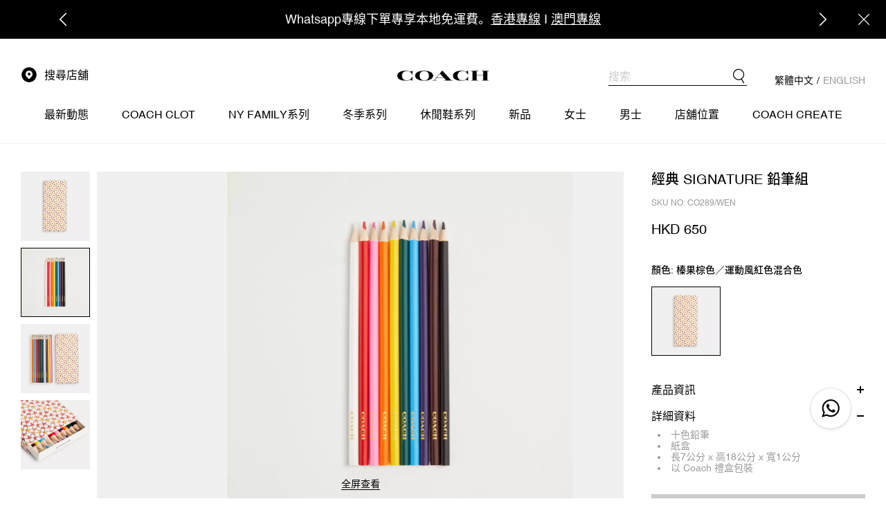

--- FILE ---
content_type: text/html;charset=utf-8
request_url: https://hongkong.coach.com/goods/CO289?color=WEN&DISP_NO=005001003011&positionId=134407
body_size: 44289
content:
<!DOCTYPE html><html  data-capo=""><head><meta charset="uft-8">
<meta name="viewport" content="width=device-width, initial-scale=1.0, minimum-scale=1.0, maximum-scale=1.0, user-scalable=no">
<title>經典 SIGNATURE 鉛筆組 | COACH 官方網站 Official page</title>
<style>@font-face{font-family:swiper-icons;font-style:normal;font-weight:400;src:url("data:application/font-woff;charset=utf-8;base64, [base64]//wADZ2x5ZgAAAywAAADMAAAD2MHtryVoZWFkAAABbAAAADAAAAA2E2+eoWhoZWEAAAGcAAAAHwAAACQC9gDzaG10eAAAAigAAAAZAAAArgJkABFsb2NhAAAC0AAAAFoAAABaFQAUGG1heHAAAAG8AAAAHwAAACAAcABAbmFtZQAAA/gAAAE5AAACXvFdBwlwb3N0AAAFNAAAAGIAAACE5s74hXjaY2BkYGAAYpf5Hu/j+W2+MnAzMYDAzaX6QjD6/4//Bxj5GA8AuRwMYGkAPywL13jaY2BkYGA88P8Agx4j+/8fQDYfA1AEBWgDAIB2BOoAeNpjYGRgYNBh4GdgYgABEMnIABJzYNADCQAACWgAsQB42mNgYfzCOIGBlYGB0YcxjYGBwR1Kf2WQZGhhYGBiYGVmgAFGBiQQkOaawtDAoMBQxXjg/wEGPcYDDA4wNUA2CCgwsAAAO4EL6gAAeNpj2M0gyAACqxgGNWBkZ2D4/wMA+xkDdgAAAHjaY2BgYGaAYBkGRgYQiAHyGMF8FgYHIM3DwMHABGQrMOgyWDLEM1T9/w8UBfEMgLzE////P/5//f/V/xv+r4eaAAeMbAxwIUYmIMHEgKYAYjUcsDAwsLKxc3BycfPw8jEQA/[base64]/uznmfPFBNODM2K7MTQ45YEAZqGP81AmGGcF3iPqOop0r1SPTaTbVkfUe4HXj97wYE+yNwWYxwWu4v1ugWHgo3S1XdZEVqWM7ET0cfnLGxWfkgR42o2PvWrDMBSFj/IHLaF0zKjRgdiVMwScNRAoWUoH78Y2icB/yIY09An6AH2Bdu/UB+yxopYshQiEvnvu0dURgDt8QeC8PDw7Fpji3fEA4z/PEJ6YOB5hKh4dj3EvXhxPqH/SKUY3rJ7srZ4FZnh1PMAtPhwP6fl2PMJMPDgeQ4rY8YT6Gzao0eAEA409DuggmTnFnOcSCiEiLMgxCiTI6Cq5DZUd3Qmp10vO0LaLTd2cjN4fOumlc7lUYbSQcZFkutRG7g6JKZKy0RmdLY680CDnEJ+UMkpFFe1RN7nxdVpXrC4aTtnaurOnYercZg2YVmLN/d/gczfEimrE/fs/bOuq29Zmn8tloORaXgZgGa78yO9/cnXm2BpaGvq25Dv9S4E9+5SIc9PqupJKhYFSSl47+Qcr1mYNAAAAeNptw0cKwkAAAMDZJA8Q7OUJvkLsPfZ6zFVERPy8qHh2YER+3i/BP83vIBLLySsoKimrqKqpa2hp6+jq6RsYGhmbmJqZSy0sraxtbO3sHRydnEMU4uR6yx7JJXveP7WrDycAAAAAAAH//wACeNpjYGRgYOABYhkgZgJCZgZNBkYGLQZtIJsFLMYAAAw3ALgAeNolizEKgDAQBCchRbC2sFER0YD6qVQiBCv/H9ezGI6Z5XBAw8CBK/m5iQQVauVbXLnOrMZv2oLdKFa8Pjuru2hJzGabmOSLzNMzvutpB3N42mNgZGBg4GKQYzBhYMxJLMlj4GBgAYow/P/PAJJhLM6sSoWKfWCAAwDAjgbRAAB42mNgYGBkAIIbCZo5IPrmUn0hGA0AO8EFTQAA")}:root{--swiper-theme-color:#007aff}:host{display:block;margin-left:auto;margin-right:auto;position:relative;z-index:1}.swiper{display:block;list-style:none;margin-left:auto;margin-right:auto;overflow:hidden;padding:0;position:relative;z-index:1}.swiper-vertical>.swiper-wrapper{flex-direction:column}.swiper-wrapper{box-sizing:content-box;display:flex;height:100%;position:relative;transition-property:transform;transition-timing-function:var(--swiper-wrapper-transition-timing-function,initial);width:100%;z-index:1}.swiper-android .swiper-slide,.swiper-ios .swiper-slide,.swiper-wrapper{transform:translateZ(0)}.swiper-horizontal{touch-action:pan-y}.swiper-vertical{touch-action:pan-x}.swiper-slide{display:block;flex-shrink:0;height:100%;position:relative;transition-property:transform;width:100%}.swiper-slide-invisible-blank{visibility:hidden}.swiper-autoheight,.swiper-autoheight .swiper-slide{height:auto}.swiper-autoheight .swiper-wrapper{align-items:flex-start;transition-property:transform,height}.swiper-backface-hidden .swiper-slide{backface-visibility:hidden;transform:translateZ(0)}.swiper-3d.swiper-css-mode .swiper-wrapper{perspective:1200px}.swiper-3d .swiper-wrapper{transform-style:preserve-3d}.swiper-3d{perspective:1200px}.swiper-3d .swiper-cube-shadow,.swiper-3d .swiper-slide{transform-style:preserve-3d}.swiper-css-mode>.swiper-wrapper{overflow:auto;scrollbar-width:none;-ms-overflow-style:none}.swiper-css-mode>.swiper-wrapper::-webkit-scrollbar{display:none}.swiper-css-mode>.swiper-wrapper>.swiper-slide{scroll-snap-align:start start}.swiper-css-mode.swiper-horizontal>.swiper-wrapper{scroll-snap-type:x mandatory}.swiper-css-mode.swiper-vertical>.swiper-wrapper{scroll-snap-type:y mandatory}.swiper-css-mode.swiper-free-mode>.swiper-wrapper{scroll-snap-type:none}.swiper-css-mode.swiper-free-mode>.swiper-wrapper>.swiper-slide{scroll-snap-align:none}.swiper-css-mode.swiper-centered>.swiper-wrapper:before{content:"";flex-shrink:0;order:9999}.swiper-css-mode.swiper-centered>.swiper-wrapper>.swiper-slide{scroll-snap-align:center center;scroll-snap-stop:always}.swiper-css-mode.swiper-centered.swiper-horizontal>.swiper-wrapper>.swiper-slide:first-child{margin-inline-start:var(--swiper-centered-offset-before)}.swiper-css-mode.swiper-centered.swiper-horizontal>.swiper-wrapper:before{height:100%;min-height:1px;width:var(--swiper-centered-offset-after)}.swiper-css-mode.swiper-centered.swiper-vertical>.swiper-wrapper>.swiper-slide:first-child{margin-block-start:var(--swiper-centered-offset-before)}.swiper-css-mode.swiper-centered.swiper-vertical>.swiper-wrapper:before{height:var(--swiper-centered-offset-after);min-width:1px;width:100%}.swiper-3d .swiper-slide-shadow,.swiper-3d .swiper-slide-shadow-bottom,.swiper-3d .swiper-slide-shadow-left,.swiper-3d .swiper-slide-shadow-right,.swiper-3d .swiper-slide-shadow-top{height:100%;left:0;pointer-events:none;position:absolute;top:0;width:100%;z-index:10}.swiper-3d .swiper-slide-shadow{background:rgba(0,0,0,.15)}.swiper-3d .swiper-slide-shadow-left{background-image:linear-gradient(270deg,rgba(0,0,0,.5),transparent)}.swiper-3d .swiper-slide-shadow-right{background-image:linear-gradient(90deg,rgba(0,0,0,.5),transparent)}.swiper-3d .swiper-slide-shadow-top{background-image:linear-gradient(0deg,rgba(0,0,0,.5),transparent)}.swiper-3d .swiper-slide-shadow-bottom{background-image:linear-gradient(180deg,rgba(0,0,0,.5),transparent)}.swiper-lazy-preloader{border:4px solid var(--swiper-preloader-color,var(--swiper-theme-color));border-radius:50%;border-top:4px solid transparent;box-sizing:border-box;height:42px;left:50%;margin-left:-21px;margin-top:-21px;position:absolute;top:50%;transform-origin:50%;width:42px;z-index:10}.swiper-watch-progress .swiper-slide-visible .swiper-lazy-preloader,.swiper:not(.swiper-watch-progress) .swiper-lazy-preloader{animation:swiper-preloader-spin 1s linear infinite}.swiper-lazy-preloader-white{--swiper-preloader-color:#fff}.swiper-lazy-preloader-black{--swiper-preloader-color:#000}@keyframes swiper-preloader-spin{0%{transform:rotate(0deg)}to{transform:rotate(1turn)}}</style>
<style>/*! normalize.css v8.0.1 | MIT License | github.com/necolas/normalize.css */html{line-height:1.15;-webkit-text-size-adjust:100%;-webkit-tap-highlight-color:transparent}body{margin:0}main{display:block}h1{font-size:2em;margin:.67em 0}hr{box-sizing:content-box;height:0;overflow:visible}pre{font-family:monospace,monospace;font-size:1em}a{background-color:transparent}abbr[title]{border-bottom:none;text-decoration:underline;-webkit-text-decoration:underline dotted;text-decoration:underline dotted}b,strong{font-weight:bolder}code,kbd,samp{font-family:monospace,monospace;font-size:1em}small{font-size:80%}sub,sup{font-size:75%;line-height:0;position:relative;vertical-align:baseline}sub{bottom:-.25em}sup{top:-.5em}img{border-style:none}button,input,optgroup,select,textarea{font-family:inherit;font-size:100%;line-height:1.15;margin:0}button,input{overflow:visible}button,select{text-transform:none}[type=button],[type=reset],[type=submit],button{-moz-appearance:button;appearance:button;-webkit-appearance:button}[type=button]::-moz-focus-inner,[type=reset]::-moz-focus-inner,[type=submit]::-moz-focus-inner,button::-moz-focus-inner{border-style:none;padding:0}[type=button]:-moz-focusring,[type=reset]:-moz-focusring,[type=submit]:-moz-focusring,button:-moz-focusring{outline:1px dotted ButtonText}fieldset{padding:.35em .75em .625em}legend{box-sizing:border-box;color:inherit;display:table;max-width:100%;padding:0;white-space:normal}progress{vertical-align:baseline}textarea{overflow:auto}[type=checkbox],[type=radio]{box-sizing:border-box;padding:0}[type=number]::-webkit-inner-spin-button,[type=number]::-webkit-outer-spin-button{height:auto}[type=search]{-moz-appearance:textfield;appearance:textfield;-webkit-appearance:textfield;outline-offset:-2px}[type=search]::-webkit-search-decoration{-webkit-appearance:none}::-webkit-file-upload-button{-webkit-appearance:button;font:inherit}details{display:block}summary{display:list-item}[hidden],template{display:none}@font-face{font-display:swap;font-family:Helvetica;src:url(/_nuxt/Helvetica.BLeQWVB7.woff2) format("woff2"),url(/_nuxt/Helvetica.yyidrpUp.woff) format("woff")}@font-face{font-display:swap;font-family:Source Han Sans CN;font-weight:100;src:url(/_nuxt/SourceHanSansCN-ExtraLight.BPuO1fJk.otf) format("truetype")}@font-face{font-display:swap;font-family:Source Han Sans CN;font-weight:200;src:url(/_nuxt/SourceHanSansCN-Light.D8WZwVKB.otf) format("truetype")}@font-face{font-display:swap;font-family:Source Han Sans CN;font-weight:300;src:url(/_nuxt/SourceHanSansCN-Normal.D2GRXXZJ.otf) format("truetype")}@font-face{font-display:swap;font-family:Source Han Sans CN;font-weight:400;src:url(/_nuxt/SourceHanSansCN-Regular.DDvDncSQ.otf) format("truetype")}@font-face{font-display:swap;font-family:Source Han Sans CN;font-weight:500;src:url(/_nuxt/SourceHanSansCN-Medium.Cy0FBqzI.otf) format("truetype")}@font-face{font-display:swap;font-family:Source Han Sans CN;font-weight:700;src:url(/_nuxt/SourceHanSansCN-Bold.BgXb8VVL.otf) format("truetype")}@font-face{font-display:swap;font-family:Source Han Sans CN;font-weight:900;src:url(/_nuxt/SourceHanSansCN-Heavy.CPzR2y1b.otf) format("truetype")}@keyframes spin{0%{transform:rotate(0deg)}to{transform:rotate(1turn)}}@keyframes fade-in{0%{opacity:0}to{opacity:1}}.fade-enter-active{animation:fade-in .2s}.fade-leave-active{animation:fade-in .2s reverse}@keyframes slide-top{0%{transform:translateY(-100%)}to{transform:translateY(0)}}.slide-top-enter-active{animation:slide-top .2s}.slide-top-leave-active{animation:slide-top .2s reverse}@keyframes slide-bottom{0%{transform:translateY(100%)}to{transform:translateY(0)}}.slide-bottom-enter-active{animation:slide-bottom .2s}.slide-bottom-leave-active{animation:slide-bottom .2s reverse}@keyframes slide-left{0%{transform:translateX(-100%)}to{transform:translateX(0)}}.slide-left-enter-active{animation:slide-left .2s}.slide-left-leave-active{animation:slide-left .2s reverse}@keyframes slide-right{0%{transform:translateX(100%)}to{transform:translateX(0)}}.slide-right-enter-active{animation:slide-right .2s}.slide-right-leave-active{animation:slide-right .2s reverse}@keyframes fade-scale-up{0%{opacity:0;transform:scaleY(0)}to{opacity:1;transform:scaleY(1)}}.fade-scale-up-enter-active{animation:fade-scale-up .2s;transform-origin:bottom}.fade-scale-up-leave-active{animation:fade-scale-up .2s reverse;transform-origin:bottom}@keyframes fade-scale-down{0%{opacity:0;transform:scaleY(0)}to{opacity:1;transform:scaleY(1)}}.fade-scale-down-enter-active{animation:fade-scale-down .2s;transform-origin:top}.fade-scale-down-leave-active{animation:fade-scale-down .2s reverse;transform-origin:top}@media (min-width:1024px) and (max-width:calc(1023px)){.layout-mobile-only{display:none!important}}@media (min-width:1024px){.layout-mobile-only{display:none!important}}@media (max-width:calc(1023px)){.layout-tablet-only{display:none!important}}@media (min-width:1024px){.layout-tablet-only{display:none!important}}@media (max-width:calc(1023px)){.layout-desktop-only{display:none!important}}@media (min-width:1024px){.layout-mobile-and-tablet{display:none!important}}@media (max-width:calc(1023px)){.hidden-mobile,.layout-tablet-and-desktop{display:none!important}}@media (min-width:1024px) and (max-width:calc(1023px)){.hidden-tablet{display:none!important}}@media (min-width:1024px){.hidden-desktop{display:none!important}}.text-center{text-align:center}.text-left{text-align:left}.text-right{text-align:right}.flex{align-items:center;display:flex;justify-content:space-between}.align-item-top{align-items:flex-start}.fw-500{font-weight:500}.fw-700{font-weight:700}.lang-zh .zh\:fw-500{font-weight:500}.lang-zh .zh\:fw-700{font-weight:700}.lang-en .en\:fw-500{font-weight:500}.lang-en .en\:fw-700{font-weight:700}.lang-zh .lang-bold{font-weight:500!important}.lang-en .lang-bold{font-weight:700!important}.flex-1{flex:1}.flex-2{flex:2}.flex-3{flex:3}.flex-4{flex:4}.flex-5{flex:5}.flex-6{flex:6}.flex-7{flex:7}.flex-8{flex:8}.transform-center{left:50%;position:absolute;top:50%;transform:translate(-50%,-50%)}@media (max-width:calc(1023px)){.container{padding-left:5.3333333333vw}}@media (min-width:1024px){.container{padding-left:120px}}@media (max-width:calc(1023px)){.container{padding-right:5.3333333333vw}}@media (min-width:1024px){.container{padding-right:120px}}@media (min-width:1024px) and (max-width:1366px){.container{padding-left:30px;padding-right:30px}}@media (max-width:calc(1023px)){.container-xs-no-padding{padding-left:0}}@media (min-width:1024px){.container-xs-no-padding{padding-left:120px}}@media (max-width:calc(1023px)){.container-xs-no-padding{padding-right:0}}@media (min-width:1024px){.container-xs-no-padding{padding-right:120px}}@media (min-width:1024px) and (max-width:1366px){.container-xs-no-padding{padding-left:30px;padding-right:30px}}.btn{align-items:center;-webkit-appearance:none;-moz-appearance:none;appearance:none;box-sizing:border-box;cursor:pointer;display:inline-flex;font-weight:400;justify-content:center;line-height:0;outline:none;position:relative;transition:all .2s;-webkit-user-select:none;-moz-user-select:none;user-select:none;white-space:nowrap}@media (max-width:calc(1023px)){.btn{height:12.8vw}}@media (min-width:1024px){.btn{height:48px}}@media (max-width:calc(1023px)){.btn{font-size:3.7333333333vw}}@media (min-width:1024px){.btn{font-size:14px}}@media (max-width:calc(1023px)){.btn{padding:0 4vw}}@media (min-width:1024px){.btn{padding:0 15px}}.btn-primary{background-color:#000;border:1px solid transparent;color:#fff}.btn-primary.disabled,.btn-primary[disabled]{background-color:#ccc;cursor:not-allowed}@media (min-width:1024px){.btn-primary:not(.disabled,[disabled]):hover{background-color:rgba(0,0,0,.4)}}.btn-outline{background-color:transparent;border:1px solid #000;color:#000}@media (min-width:1024px){.btn-outline:not(.disabled,[disabled]):hover{background-color:#000;color:#fff}}.btn-ghost{background-color:transparent;border:1px solid #fff;color:#fff}@media (min-width:1024px){.btn-ghost:not(.disabled,[disabled]):hover{background-color:#fff;color:#000}}@media (max-width:calc(1023px)){.btn-ghost:not(.disabled,[disabled]):hover{color:#fff}}.btn-ghost.disabled,.btn-ghost[disabled],.btn-outline.disabled,.btn-outline[disabled]{border:1px solid #ccc;color:#ccc}@media (max-width:calc(1023px)){.btn-default{height:12.8vw}}@media (min-width:1024px){.btn-default{height:48px}}@media (max-width:calc(1023px)){.btn-default{font-size:3.7333333333vw}}@media (min-width:1024px){.btn-default{font-size:14px}}@media (max-width:calc(1023px)){.btn-small{height:10.1333333333vw}}@media (min-width:1024px){.btn-small{height:38px}}@media (max-width:calc(1023px)){.btn-small{font-size:3.2vw}}@media (min-width:1024px){.btn-small{font-size:12px}}@media (max-width:calc(1023px)){.btn-mini{height:6.9333333333vw}}@media (min-width:1024px){.btn-mini{height:26px}}@media (max-width:calc(1023px)){.btn-mini{font-size:3.2vw}}@media (min-width:1024px){.btn-mini{font-size:12px}}.btn-block{display:flex;width:100%}@media (max-width:calc(1023px)){.xs\:btn-default{font-size:3.7333333333vw;height:12.8vw}.xs\:btn-small{font-size:3.2vw;height:10.1333333333vw}.xs\:btn-mini{font-size:3.2vw;height:6.9333333333vw}.xs\:btn-block{display:flex;width:100%}}@media (min-width:1024px){.lg\:btn-default{font-size:14px;height:48px}.lg\:btn-small{font-size:12px;height:38px}.lg\:btn-mini{font-size:12px;height:26px}.lg\:btn-block{display:flex;width:100%}}input[type=text].form-control{border:none;border-bottom:1px solid #999;border-radius:0;box-shadow:none;color:#000;font-weight:400;padding:0;width:100%}@media (max-width:calc(1023px)){input[type=text].form-control{height:8vw}}@media (min-width:1024px){input[type=text].form-control{height:30px}}@media (max-width:calc(1023px)){input[type=text].form-control{padding-top:.5333333333vw}}@media (min-width:1024px){input[type=text].form-control{padding-top:2px}}@media (max-width:calc(1023px)){input[type=text].form-control{font-size:3.2vw}}@media (min-width:1024px){input[type=text].form-control{font-size:14px}}input[type=text].disabled,input[type=text][disabled]{background-color:#f2f2f2;border-color:#ccc}input[type=text].is-readonly{cursor:default}input[type=text]:not(.disabled,[disabled],.is-readonly):focus,input[type=text]:not(.disabled,[disabled],.is-readonly):hover{border-color:#000}select.form-control{-webkit-appearance:none;-moz-appearance:none;appearance:none;border:none;border-bottom:1px solid #999;color:#000;cursor:pointer;font-weight:400;padding:0;width:100%}@media (max-width:calc(1023px)){select.form-control{height:8vw}}@media (min-width:1024px){select.form-control{height:30px}}@media (max-width:calc(1023px)){select.form-control{font-size:3.2vw}}@media (min-width:1024px){select.form-control{font-size:14px}}select.disabled,select[disabled]{background-color:#f2f2f2;border-color:#ccc}select:not(.disabled,[disabled]):focus,select:not(.disabled,[disabled]):hover{border-color:#000}*,:after,:before{box-sizing:border-box;outline:none}body{color:#000;font-family:Helvetica,Source Han Sans CN,PingFang SC,MicrosoftYaHeiUI,Microsoft Yahei,arial,sans-serif;font-size:14px;-webkit-text-size-adjust:100%!important;-webkit-font-smoothing:antialiased!important;-moz-osx-font-smoothing:grayscale!important;text-rendering:optimizeLegibility!important}h1,h2,h3,h4,h5,h6{color:#000;font-family:Helvetica,Source Han Sans CN,Arial,sans-serif}a{cursor:pointer}a,a:focus,a:hover{color:inherit;text-decoration:none}a:focus,a:hover{outline:none!important}button{cursor:pointer}p:last-child{margin-bottom:0}.disabled,[disabled]{cursor:not-allowed}img{vertical-align:middle}.nuxt-icon{margin-bottom:0}img{height:auto;max-width:100%}picture{display:inline-block;height:auto;width:100%}video{height:auto;max-width:100%}.font-Helvetica{font-family:Helvetica,Arial,sans-serif}.font-SourceHanSansCN{font-family:Source Han Sans CN,Arial,sans-serif}.lang-en .en\:font-Helvetica,.lang-zh .zh\:font-Helvetica{font-family:Helvetica,Arial,sans-serif}.lang-en .en\:font-SourceHanSansCN,.lang-zh .zh\:font-SourceHanSansCN{font-family:Source Han Sans CN,Arial,sans-serif}.components-loading{align-items:center;background-color:hsla(0,0%,100%,.5);bottom:0;display:flex;justify-content:center;left:0;position:fixed;right:0;top:0;z-index:4001}.components-loading__spinner{animation:spin 1.5s linear infinite;border:2px solid;border-color:#000 #000 transparent;border-radius:50%;bottom:0;height:50px;left:0;margin:auto;position:absolute;right:0;top:0;width:50px}</style>
<style>/*! normalize.css v8.0.1 | MIT License | github.com/necolas/normalize.css */html{line-height:1.15;-webkit-text-size-adjust:100%;-webkit-tap-highlight-color:transparent}body{margin:0}main{display:block}h1{font-size:2em;margin:.67em 0}hr{box-sizing:content-box;height:0;overflow:visible}pre{font-family:monospace,monospace;font-size:1em}a{background-color:transparent}abbr[title]{border-bottom:none;text-decoration:underline;-webkit-text-decoration:underline dotted;text-decoration:underline dotted}b,strong{font-weight:bolder}code,kbd,samp{font-family:monospace,monospace;font-size:1em}small{font-size:80%}sub,sup{font-size:75%;line-height:0;position:relative;vertical-align:baseline}sub{bottom:-.25em}sup{top:-.5em}img{border-style:none}button,input,optgroup,select,textarea{font-family:inherit;font-size:100%;line-height:1.15;margin:0}button,input{overflow:visible}button,select{text-transform:none}[type=button],[type=reset],[type=submit],button{-moz-appearance:button;appearance:button;-webkit-appearance:button}[type=button]::-moz-focus-inner,[type=reset]::-moz-focus-inner,[type=submit]::-moz-focus-inner,button::-moz-focus-inner{border-style:none;padding:0}[type=button]:-moz-focusring,[type=reset]:-moz-focusring,[type=submit]:-moz-focusring,button:-moz-focusring{outline:1px dotted ButtonText}fieldset{padding:.35em .75em .625em}legend{box-sizing:border-box;color:inherit;display:table;max-width:100%;padding:0;white-space:normal}progress{vertical-align:baseline}textarea{overflow:auto}[type=checkbox],[type=radio]{box-sizing:border-box;padding:0}[type=number]::-webkit-inner-spin-button,[type=number]::-webkit-outer-spin-button{height:auto}[type=search]{-moz-appearance:textfield;appearance:textfield;-webkit-appearance:textfield;outline-offset:-2px}[type=search]::-webkit-search-decoration{-webkit-appearance:none}::-webkit-file-upload-button{-webkit-appearance:button;font:inherit}details{display:block}summary{display:list-item}[hidden],template{display:none}@font-face{font-display:swap;font-family:Helvetica;src:url(/_nuxt/Helvetica.BLeQWVB7.woff2) format("woff2"),url(/_nuxt/Helvetica.yyidrpUp.woff) format("woff")}@font-face{font-display:swap;font-family:Source Han Sans CN;font-weight:100;src:url(/_nuxt/SourceHanSansCN-ExtraLight.BPuO1fJk.otf) format("truetype")}@font-face{font-display:swap;font-family:Source Han Sans CN;font-weight:200;src:url(/_nuxt/SourceHanSansCN-Light.D8WZwVKB.otf) format("truetype")}@font-face{font-display:swap;font-family:Source Han Sans CN;font-weight:300;src:url(/_nuxt/SourceHanSansCN-Normal.D2GRXXZJ.otf) format("truetype")}@font-face{font-display:swap;font-family:Source Han Sans CN;font-weight:400;src:url(/_nuxt/SourceHanSansCN-Regular.DDvDncSQ.otf) format("truetype")}@font-face{font-display:swap;font-family:Source Han Sans CN;font-weight:500;src:url(/_nuxt/SourceHanSansCN-Medium.Cy0FBqzI.otf) format("truetype")}@font-face{font-display:swap;font-family:Source Han Sans CN;font-weight:700;src:url(/_nuxt/SourceHanSansCN-Bold.BgXb8VVL.otf) format("truetype")}@font-face{font-display:swap;font-family:Source Han Sans CN;font-weight:900;src:url(/_nuxt/SourceHanSansCN-Heavy.CPzR2y1b.otf) format("truetype")}@keyframes spin{0%{transform:rotate(0deg)}to{transform:rotate(1turn)}}@keyframes fade-in{0%{opacity:0}to{opacity:1}}.fade-enter-active{animation:fade-in .2s}.fade-leave-active{animation:fade-in .2s reverse}@keyframes slide-top{0%{transform:translateY(-100%)}to{transform:translateY(0)}}.slide-top-enter-active{animation:slide-top .2s}.slide-top-leave-active{animation:slide-top .2s reverse}@keyframes slide-bottom{0%{transform:translateY(100%)}to{transform:translateY(0)}}.slide-bottom-enter-active{animation:slide-bottom .2s}.slide-bottom-leave-active{animation:slide-bottom .2s reverse}@keyframes slide-left{0%{transform:translateX(-100%)}to{transform:translateX(0)}}.slide-left-enter-active{animation:slide-left .2s}.slide-left-leave-active{animation:slide-left .2s reverse}@keyframes slide-right{0%{transform:translateX(100%)}to{transform:translateX(0)}}.slide-right-enter-active{animation:slide-right .2s}.slide-right-leave-active{animation:slide-right .2s reverse}@keyframes fade-scale-up{0%{opacity:0;transform:scaleY(0)}to{opacity:1;transform:scaleY(1)}}.fade-scale-up-enter-active{animation:fade-scale-up .2s;transform-origin:bottom}.fade-scale-up-leave-active{animation:fade-scale-up .2s reverse;transform-origin:bottom}@keyframes fade-scale-down{0%{opacity:0;transform:scaleY(0)}to{opacity:1;transform:scaleY(1)}}.fade-scale-down-enter-active{animation:fade-scale-down .2s;transform-origin:top}.fade-scale-down-leave-active{animation:fade-scale-down .2s reverse;transform-origin:top}@media (min-width:1024px) and (max-width:calc(1023px)){.layout-mobile-only{display:none!important}}@media (min-width:1024px){.layout-mobile-only{display:none!important}}@media (max-width:calc(1023px)){.layout-tablet-only{display:none!important}}@media (min-width:1024px){.layout-tablet-only{display:none!important}}@media (max-width:calc(1023px)){.layout-desktop-only{display:none!important}}@media (min-width:1024px){.layout-mobile-and-tablet{display:none!important}}@media (max-width:calc(1023px)){.hidden-mobile,.layout-tablet-and-desktop{display:none!important}}@media (min-width:1024px) and (max-width:calc(1023px)){.hidden-tablet{display:none!important}}@media (min-width:1024px){.hidden-desktop{display:none!important}}.text-center{text-align:center}.text-left{text-align:left}.text-right{text-align:right}.flex{align-items:center;display:flex;justify-content:space-between}.align-item-top{align-items:flex-start}.fw-500{font-weight:500}.fw-700{font-weight:700}.lang-zh .zh\:fw-500{font-weight:500}.lang-zh .zh\:fw-700{font-weight:700}.lang-en .en\:fw-500{font-weight:500}.lang-en .en\:fw-700{font-weight:700}.lang-zh .lang-bold{font-weight:500!important}.lang-en .lang-bold{font-weight:700!important}.flex-1{flex:1}.flex-2{flex:2}.flex-3{flex:3}.flex-4{flex:4}.flex-5{flex:5}.flex-6{flex:6}.flex-7{flex:7}.flex-8{flex:8}.transform-center{left:50%;position:absolute;top:50%;transform:translate(-50%,-50%)}@media (max-width:calc(1023px)){.container{padding-left:5.3333333333vw}}@media (min-width:1024px){.container{padding-left:120px}}@media (max-width:calc(1023px)){.container{padding-right:5.3333333333vw}}@media (min-width:1024px){.container{padding-right:120px}}@media (min-width:1024px) and (max-width:1366px){.container{padding-left:30px;padding-right:30px}}@media (max-width:calc(1023px)){.container-xs-no-padding{padding-left:0}}@media (min-width:1024px){.container-xs-no-padding{padding-left:120px}}@media (max-width:calc(1023px)){.container-xs-no-padding{padding-right:0}}@media (min-width:1024px){.container-xs-no-padding{padding-right:120px}}@media (min-width:1024px) and (max-width:1366px){.container-xs-no-padding{padding-left:30px;padding-right:30px}}.btn{align-items:center;-webkit-appearance:none;-moz-appearance:none;appearance:none;box-sizing:border-box;cursor:pointer;display:inline-flex;font-weight:400;justify-content:center;line-height:0;outline:none;position:relative;transition:all .2s;-webkit-user-select:none;-moz-user-select:none;user-select:none;white-space:nowrap}@media (max-width:calc(1023px)){.btn{height:12.8vw}}@media (min-width:1024px){.btn{height:48px}}@media (max-width:calc(1023px)){.btn{font-size:3.7333333333vw}}@media (min-width:1024px){.btn{font-size:14px}}@media (max-width:calc(1023px)){.btn{padding:0 4vw}}@media (min-width:1024px){.btn{padding:0 15px}}.btn-primary{background-color:#000;border:1px solid transparent;color:#fff}.btn-primary.disabled,.btn-primary[disabled]{background-color:#ccc;cursor:not-allowed}@media (min-width:1024px){.btn-primary:not(.disabled,[disabled]):hover{background-color:rgba(0,0,0,.4)}}.btn-outline{background-color:transparent;border:1px solid #000;color:#000}@media (min-width:1024px){.btn-outline:not(.disabled,[disabled]):hover{background-color:#000;color:#fff}}.btn-ghost{background-color:transparent;border:1px solid #fff;color:#fff}@media (min-width:1024px){.btn-ghost:not(.disabled,[disabled]):hover{background-color:#fff;color:#000}}@media (max-width:calc(1023px)){.btn-ghost:not(.disabled,[disabled]):hover{color:#fff}}.btn-ghost.disabled,.btn-ghost[disabled],.btn-outline.disabled,.btn-outline[disabled]{border:1px solid #ccc;color:#ccc}@media (max-width:calc(1023px)){.btn-default{height:12.8vw}}@media (min-width:1024px){.btn-default{height:48px}}@media (max-width:calc(1023px)){.btn-default{font-size:3.7333333333vw}}@media (min-width:1024px){.btn-default{font-size:14px}}@media (max-width:calc(1023px)){.btn-small{height:10.1333333333vw}}@media (min-width:1024px){.btn-small{height:38px}}@media (max-width:calc(1023px)){.btn-small{font-size:3.2vw}}@media (min-width:1024px){.btn-small{font-size:12px}}@media (max-width:calc(1023px)){.btn-mini{height:6.9333333333vw}}@media (min-width:1024px){.btn-mini{height:26px}}@media (max-width:calc(1023px)){.btn-mini{font-size:3.2vw}}@media (min-width:1024px){.btn-mini{font-size:12px}}.btn-block{display:flex;width:100%}@media (max-width:calc(1023px)){.xs\:btn-default{font-size:3.7333333333vw;height:12.8vw}.xs\:btn-small{font-size:3.2vw;height:10.1333333333vw}.xs\:btn-mini{font-size:3.2vw;height:6.9333333333vw}.xs\:btn-block{display:flex;width:100%}}@media (min-width:1024px){.lg\:btn-default{font-size:14px;height:48px}.lg\:btn-small{font-size:12px;height:38px}.lg\:btn-mini{font-size:12px;height:26px}.lg\:btn-block{display:flex;width:100%}}input[type=text].form-control{border:none;border-bottom:1px solid #999;border-radius:0;box-shadow:none;color:#000;font-weight:400;padding:0;width:100%}@media (max-width:calc(1023px)){input[type=text].form-control{height:8vw}}@media (min-width:1024px){input[type=text].form-control{height:30px}}@media (max-width:calc(1023px)){input[type=text].form-control{padding-top:.5333333333vw}}@media (min-width:1024px){input[type=text].form-control{padding-top:2px}}@media (max-width:calc(1023px)){input[type=text].form-control{font-size:3.2vw}}@media (min-width:1024px){input[type=text].form-control{font-size:14px}}input[type=text].disabled,input[type=text][disabled]{background-color:#f2f2f2;border-color:#ccc}input[type=text].is-readonly{cursor:default}input[type=text]:not(.disabled,[disabled],.is-readonly):focus,input[type=text]:not(.disabled,[disabled],.is-readonly):hover{border-color:#000}select.form-control{-webkit-appearance:none;-moz-appearance:none;appearance:none;border:none;border-bottom:1px solid #999;color:#000;cursor:pointer;font-weight:400;padding:0;width:100%}@media (max-width:calc(1023px)){select.form-control{height:8vw}}@media (min-width:1024px){select.form-control{height:30px}}@media (max-width:calc(1023px)){select.form-control{font-size:3.2vw}}@media (min-width:1024px){select.form-control{font-size:14px}}select.disabled,select[disabled]{background-color:#f2f2f2;border-color:#ccc}select:not(.disabled,[disabled]):focus,select:not(.disabled,[disabled]):hover{border-color:#000}*,:after,:before{box-sizing:border-box;outline:none}body{color:#000;font-family:Helvetica,Source Han Sans CN,PingFang SC,MicrosoftYaHeiUI,Microsoft Yahei,arial,sans-serif;font-size:14px;-webkit-text-size-adjust:100%!important;-webkit-font-smoothing:antialiased!important;-moz-osx-font-smoothing:grayscale!important;text-rendering:optimizeLegibility!important}h1,h2,h3,h4,h5,h6{color:#000;font-family:Helvetica,Source Han Sans CN,Arial,sans-serif}a{cursor:pointer}a,a:focus,a:hover{color:inherit;text-decoration:none}a:focus,a:hover{outline:none!important}button{cursor:pointer}p:last-child{margin-bottom:0}.disabled,[disabled]{cursor:not-allowed}img{vertical-align:middle}.nuxt-icon{margin-bottom:0}img{height:auto;max-width:100%}picture{display:inline-block;height:auto;width:100%}video{height:auto;max-width:100%}.font-Helvetica{font-family:Helvetica,Arial,sans-serif}.font-SourceHanSansCN{font-family:Source Han Sans CN,Arial,sans-serif}.lang-en .en\:font-Helvetica,.lang-zh .zh\:font-Helvetica{font-family:Helvetica,Arial,sans-serif}.lang-en .en\:font-SourceHanSansCN,.lang-zh .zh\:font-SourceHanSansCN{font-family:Source Han Sans CN,Arial,sans-serif}.component-promotion-bar{align-items:center;background:#000;color:#fff;display:flex;justify-content:space-between;position:relative;z-index:3501}@media (max-width:calc(1023px)){.component-promotion-bar{height:10.6666666667vw}}@media (min-width:1024px){.component-promotion-bar{height:56px}}@media (max-width:calc(1023px)){.component-promotion-bar{padding:0 5.3333333333vw}}@media (min-width:1024px){.component-promotion-bar{padding:0 20px}}.component-promotion-bar .control{align-items:center;display:flex;justify-content:space-between}@media (max-width:calc(1023px)){.component-promotion-bar .control{width:8.5333333333vw}}@media (min-width:1024px){.component-promotion-bar .control{width:84px}}.component-promotion-bar .control:first-child{justify-content:flex-end}.component-promotion-bar .btn-control{align-items:center;background:none;border:none;color:#fff;display:flex;justify-content:center;margin:0;padding:0}@media (max-width:calc(1023px)){.component-promotion-bar .btn-control{width:3.7333333333vw}}@media (min-width:1024px){.component-promotion-bar .btn-control{width:24px}}@media (max-width:calc(1023px)){.component-promotion-bar .btn-control{height:3.7333333333vw}}@media (min-width:1024px){.component-promotion-bar .btn-control{height:24px}}@media (max-width:calc(1023px)){.component-promotion-bar .btn-control{font-size:3.7333333333vw}}@media (min-width:1024px){.component-promotion-bar .btn-control{font-size:24px}}@media (max-width:calc(1023px)){.component-promotion-bar .swiper{width:calc(100% - 17.06667vw)}}@media (min-width:1024px){.component-promotion-bar .swiper{width:calc(100% - 168px)}}.component-promotion-bar__item{display:-webkit-box;font-weight:400;overflow:hidden;text-align:center;text-overflow:ellipsis;-webkit-box-orient:vertical}@media (max-width:calc(1023px)){.component-promotion-bar__item{line-clamp:2}}@media (min-width:1024px){.component-promotion-bar__item{line-clamp:1}}@media (max-width:calc(1023px)){.component-promotion-bar__item{-webkit-line-clamp:2}}@media (min-width:1024px){.component-promotion-bar__item{-webkit-line-clamp:1}}@media (max-width:calc(1023px)){.component-promotion-bar__item{font-size:2.6666666667vw}}@media (min-width:1024px){.component-promotion-bar__item{font-size:18px}}@media (max-width:calc(1023px)){.component-promotion-bar__item{line-height:3.2vw}}@media (min-width:1024px){.component-promotion-bar__item{line-height:20px}}.component-promotion-bar__item .underline{text-decoration:underline}</style>
<style>.nuxt-icon{height:1em;margin-bottom:.125em;vertical-align:middle;width:1em}.nuxt-icon--fill,.nuxt-icon--fill *{fill:currentColor}</style>
<style>/*! normalize.css v8.0.1 | MIT License | github.com/necolas/normalize.css */html{line-height:1.15;-webkit-text-size-adjust:100%;-webkit-tap-highlight-color:transparent}body{margin:0}main{display:block}h1{font-size:2em;margin:.67em 0}hr{box-sizing:content-box;height:0;overflow:visible}pre{font-family:monospace,monospace;font-size:1em}a{background-color:transparent}abbr[title]{border-bottom:none;text-decoration:underline;-webkit-text-decoration:underline dotted;text-decoration:underline dotted}b,strong{font-weight:bolder}code,kbd,samp{font-family:monospace,monospace;font-size:1em}small{font-size:80%}sub,sup{font-size:75%;line-height:0;position:relative;vertical-align:baseline}sub{bottom:-.25em}sup{top:-.5em}img{border-style:none}button,input,optgroup,select,textarea{font-family:inherit;font-size:100%;line-height:1.15;margin:0}button,input{overflow:visible}button,select{text-transform:none}[type=button],[type=reset],[type=submit],button{-moz-appearance:button;appearance:button;-webkit-appearance:button}[type=button]::-moz-focus-inner,[type=reset]::-moz-focus-inner,[type=submit]::-moz-focus-inner,button::-moz-focus-inner{border-style:none;padding:0}[type=button]:-moz-focusring,[type=reset]:-moz-focusring,[type=submit]:-moz-focusring,button:-moz-focusring{outline:1px dotted ButtonText}fieldset{padding:.35em .75em .625em}legend{box-sizing:border-box;color:inherit;display:table;max-width:100%;padding:0;white-space:normal}progress{vertical-align:baseline}textarea{overflow:auto}[type=checkbox],[type=radio]{box-sizing:border-box;padding:0}[type=number]::-webkit-inner-spin-button,[type=number]::-webkit-outer-spin-button{height:auto}[type=search]{-moz-appearance:textfield;appearance:textfield;-webkit-appearance:textfield;outline-offset:-2px}[type=search]::-webkit-search-decoration{-webkit-appearance:none}::-webkit-file-upload-button{-webkit-appearance:button;font:inherit}details{display:block}summary{display:list-item}[hidden],template{display:none}@font-face{font-display:swap;font-family:Helvetica;src:url(/_nuxt/Helvetica.BLeQWVB7.woff2) format("woff2"),url(/_nuxt/Helvetica.yyidrpUp.woff) format("woff")}@font-face{font-display:swap;font-family:Source Han Sans CN;font-weight:100;src:url(/_nuxt/SourceHanSansCN-ExtraLight.BPuO1fJk.otf) format("truetype")}@font-face{font-display:swap;font-family:Source Han Sans CN;font-weight:200;src:url(/_nuxt/SourceHanSansCN-Light.D8WZwVKB.otf) format("truetype")}@font-face{font-display:swap;font-family:Source Han Sans CN;font-weight:300;src:url(/_nuxt/SourceHanSansCN-Normal.D2GRXXZJ.otf) format("truetype")}@font-face{font-display:swap;font-family:Source Han Sans CN;font-weight:400;src:url(/_nuxt/SourceHanSansCN-Regular.DDvDncSQ.otf) format("truetype")}@font-face{font-display:swap;font-family:Source Han Sans CN;font-weight:500;src:url(/_nuxt/SourceHanSansCN-Medium.Cy0FBqzI.otf) format("truetype")}@font-face{font-display:swap;font-family:Source Han Sans CN;font-weight:700;src:url(/_nuxt/SourceHanSansCN-Bold.BgXb8VVL.otf) format("truetype")}@font-face{font-display:swap;font-family:Source Han Sans CN;font-weight:900;src:url(/_nuxt/SourceHanSansCN-Heavy.CPzR2y1b.otf) format("truetype")}@keyframes spin{0%{transform:rotate(0deg)}to{transform:rotate(1turn)}}@keyframes fade-in{0%{opacity:0}to{opacity:1}}.fade-enter-active{animation:fade-in .2s}.fade-leave-active{animation:fade-in .2s reverse}@keyframes slide-top{0%{transform:translateY(-100%)}to{transform:translateY(0)}}.slide-top-enter-active{animation:slide-top .2s}.slide-top-leave-active{animation:slide-top .2s reverse}@keyframes slide-bottom{0%{transform:translateY(100%)}to{transform:translateY(0)}}.slide-bottom-enter-active{animation:slide-bottom .2s}.slide-bottom-leave-active{animation:slide-bottom .2s reverse}@keyframes slide-left{0%{transform:translateX(-100%)}to{transform:translateX(0)}}.slide-left-enter-active{animation:slide-left .2s}.slide-left-leave-active{animation:slide-left .2s reverse}@keyframes slide-right{0%{transform:translateX(100%)}to{transform:translateX(0)}}.slide-right-enter-active{animation:slide-right .2s}.slide-right-leave-active{animation:slide-right .2s reverse}@keyframes fade-scale-up{0%{opacity:0;transform:scaleY(0)}to{opacity:1;transform:scaleY(1)}}.fade-scale-up-enter-active{animation:fade-scale-up .2s;transform-origin:bottom}.fade-scale-up-leave-active{animation:fade-scale-up .2s reverse;transform-origin:bottom}@keyframes fade-scale-down{0%{opacity:0;transform:scaleY(0)}to{opacity:1;transform:scaleY(1)}}.fade-scale-down-enter-active{animation:fade-scale-down .2s;transform-origin:top}.fade-scale-down-leave-active{animation:fade-scale-down .2s reverse;transform-origin:top}@media (min-width:1024px) and (max-width:calc(1023px)){.layout-mobile-only{display:none!important}}@media (min-width:1024px){.layout-mobile-only{display:none!important}}@media (max-width:calc(1023px)){.layout-tablet-only{display:none!important}}@media (min-width:1024px){.layout-tablet-only{display:none!important}}@media (max-width:calc(1023px)){.layout-desktop-only{display:none!important}}@media (min-width:1024px){.layout-mobile-and-tablet{display:none!important}}@media (max-width:calc(1023px)){.hidden-mobile,.layout-tablet-and-desktop{display:none!important}}@media (min-width:1024px) and (max-width:calc(1023px)){.hidden-tablet{display:none!important}}@media (min-width:1024px){.hidden-desktop{display:none!important}}.text-center{text-align:center}.text-left{text-align:left}.text-right{text-align:right}.flex{align-items:center;display:flex;justify-content:space-between}.align-item-top{align-items:flex-start}.fw-500{font-weight:500}.fw-700{font-weight:700}.lang-zh .zh\:fw-500{font-weight:500}.lang-zh .zh\:fw-700{font-weight:700}.lang-en .en\:fw-500{font-weight:500}.lang-en .en\:fw-700{font-weight:700}.lang-zh .lang-bold{font-weight:500!important}.lang-en .lang-bold{font-weight:700!important}.flex-1{flex:1}.flex-2{flex:2}.flex-3{flex:3}.flex-4{flex:4}.flex-5{flex:5}.flex-6{flex:6}.flex-7{flex:7}.flex-8{flex:8}.transform-center{left:50%;position:absolute;top:50%;transform:translate(-50%,-50%)}@media (max-width:calc(1023px)){.container{padding-left:5.3333333333vw}}@media (min-width:1024px){.container{padding-left:120px}}@media (max-width:calc(1023px)){.container{padding-right:5.3333333333vw}}@media (min-width:1024px){.container{padding-right:120px}}@media (min-width:1024px) and (max-width:1366px){.container{padding-left:30px;padding-right:30px}}@media (max-width:calc(1023px)){.container-xs-no-padding{padding-left:0}}@media (min-width:1024px){.container-xs-no-padding{padding-left:120px}}@media (max-width:calc(1023px)){.container-xs-no-padding{padding-right:0}}@media (min-width:1024px){.container-xs-no-padding{padding-right:120px}}@media (min-width:1024px) and (max-width:1366px){.container-xs-no-padding{padding-left:30px;padding-right:30px}}.btn{align-items:center;-webkit-appearance:none;-moz-appearance:none;appearance:none;box-sizing:border-box;cursor:pointer;display:inline-flex;font-weight:400;justify-content:center;line-height:0;outline:none;position:relative;transition:all .2s;-webkit-user-select:none;-moz-user-select:none;user-select:none;white-space:nowrap}@media (max-width:calc(1023px)){.btn{height:12.8vw}}@media (min-width:1024px){.btn{height:48px}}@media (max-width:calc(1023px)){.btn{font-size:3.7333333333vw}}@media (min-width:1024px){.btn{font-size:14px}}@media (max-width:calc(1023px)){.btn{padding:0 4vw}}@media (min-width:1024px){.btn{padding:0 15px}}.btn-primary{background-color:#000;border:1px solid transparent;color:#fff}.btn-primary.disabled,.btn-primary[disabled]{background-color:#ccc;cursor:not-allowed}@media (min-width:1024px){.btn-primary:not(.disabled,[disabled]):hover{background-color:rgba(0,0,0,.4)}}.btn-outline{background-color:transparent;border:1px solid #000;color:#000}@media (min-width:1024px){.btn-outline:not(.disabled,[disabled]):hover{background-color:#000;color:#fff}}.btn-ghost{background-color:transparent;border:1px solid #fff;color:#fff}@media (min-width:1024px){.btn-ghost:not(.disabled,[disabled]):hover{background-color:#fff;color:#000}}@media (max-width:calc(1023px)){.btn-ghost:not(.disabled,[disabled]):hover{color:#fff}}.btn-ghost.disabled,.btn-ghost[disabled],.btn-outline.disabled,.btn-outline[disabled]{border:1px solid #ccc;color:#ccc}@media (max-width:calc(1023px)){.btn-default{height:12.8vw}}@media (min-width:1024px){.btn-default{height:48px}}@media (max-width:calc(1023px)){.btn-default{font-size:3.7333333333vw}}@media (min-width:1024px){.btn-default{font-size:14px}}@media (max-width:calc(1023px)){.btn-small{height:10.1333333333vw}}@media (min-width:1024px){.btn-small{height:38px}}@media (max-width:calc(1023px)){.btn-small{font-size:3.2vw}}@media (min-width:1024px){.btn-small{font-size:12px}}@media (max-width:calc(1023px)){.btn-mini{height:6.9333333333vw}}@media (min-width:1024px){.btn-mini{height:26px}}@media (max-width:calc(1023px)){.btn-mini{font-size:3.2vw}}@media (min-width:1024px){.btn-mini{font-size:12px}}.btn-block{display:flex;width:100%}@media (max-width:calc(1023px)){.xs\:btn-default{font-size:3.7333333333vw;height:12.8vw}.xs\:btn-small{font-size:3.2vw;height:10.1333333333vw}.xs\:btn-mini{font-size:3.2vw;height:6.9333333333vw}.xs\:btn-block{display:flex;width:100%}}@media (min-width:1024px){.lg\:btn-default{font-size:14px;height:48px}.lg\:btn-small{font-size:12px;height:38px}.lg\:btn-mini{font-size:12px;height:26px}.lg\:btn-block{display:flex;width:100%}}input[type=text].form-control{border:none;border-bottom:1px solid #999;border-radius:0;box-shadow:none;color:#000;font-weight:400;padding:0;width:100%}@media (max-width:calc(1023px)){input[type=text].form-control{height:8vw}}@media (min-width:1024px){input[type=text].form-control{height:30px}}@media (max-width:calc(1023px)){input[type=text].form-control{padding-top:.5333333333vw}}@media (min-width:1024px){input[type=text].form-control{padding-top:2px}}@media (max-width:calc(1023px)){input[type=text].form-control{font-size:3.2vw}}@media (min-width:1024px){input[type=text].form-control{font-size:14px}}input[type=text].disabled,input[type=text][disabled]{background-color:#f2f2f2;border-color:#ccc}input[type=text].is-readonly{cursor:default}input[type=text]:not(.disabled,[disabled],.is-readonly):focus,input[type=text]:not(.disabled,[disabled],.is-readonly):hover{border-color:#000}select.form-control{-webkit-appearance:none;-moz-appearance:none;appearance:none;border:none;border-bottom:1px solid #999;color:#000;cursor:pointer;font-weight:400;padding:0;width:100%}@media (max-width:calc(1023px)){select.form-control{height:8vw}}@media (min-width:1024px){select.form-control{height:30px}}@media (max-width:calc(1023px)){select.form-control{font-size:3.2vw}}@media (min-width:1024px){select.form-control{font-size:14px}}select.disabled,select[disabled]{background-color:#f2f2f2;border-color:#ccc}select:not(.disabled,[disabled]):focus,select:not(.disabled,[disabled]):hover{border-color:#000}*,:after,:before{box-sizing:border-box;outline:none}body{color:#000;font-family:Helvetica,Source Han Sans CN,PingFang SC,MicrosoftYaHeiUI,Microsoft Yahei,arial,sans-serif;font-size:14px;-webkit-text-size-adjust:100%!important;-webkit-font-smoothing:antialiased!important;-moz-osx-font-smoothing:grayscale!important;text-rendering:optimizeLegibility!important}h1,h2,h3,h4,h5,h6{color:#000;font-family:Helvetica,Source Han Sans CN,Arial,sans-serif}a{cursor:pointer}a,a:focus,a:hover{color:inherit;text-decoration:none}a:focus,a:hover{outline:none!important}button{cursor:pointer}p:last-child{margin-bottom:0}.disabled,[disabled]{cursor:not-allowed}img{vertical-align:middle}.nuxt-icon{margin-bottom:0}img{height:auto;max-width:100%}picture{display:inline-block;height:auto;width:100%}video{height:auto;max-width:100%}.font-Helvetica{font-family:Helvetica,Arial,sans-serif}.font-SourceHanSansCN{font-family:Source Han Sans CN,Arial,sans-serif}.lang-en .en\:font-Helvetica,.lang-zh .zh\:font-Helvetica{font-family:Helvetica,Arial,sans-serif}.lang-en .en\:font-SourceHanSansCN,.lang-zh .zh\:font-SourceHanSansCN{font-family:Source Han Sans CN,Arial,sans-serif}.component-input-search{position:relative}@media (max-width:calc(1023px)){.component-input-search{width:100%}}@media (min-width:1024px){.component-input-search{flex:1;height:28px;margin-right:40px;margin-top:40px;width:200px}}@media (max-width:calc(1023px)){.component-input-search{height:6.9333333333vw;margin:5.3333333333vw auto;min-height:6.9333333333vw;width:73.3333333333vw}}.component-input-search .input-search{border:none;border-bottom:1px solid #000;border-radius:0;height:100%;letter-spacing:.02em;width:100%}@media (max-width:calc(1023px)){.component-input-search .input-search{font-size:3.7333333333vw}}@media (min-width:1024px){.component-input-search .input-search{font-size:16px}}@media (max-width:calc(1023px)){.component-input-search .input-search{padding:0 6.4vw 0 0}}@media (min-width:1024px){.component-input-search .input-search{padding:0 24px 0 0}}.component-input-search .input-search::-moz-placeholder{color:#ccc;-moz-user-select:none;user-select:none}.component-input-search .input-search::placeholder{color:#ccc;-webkit-user-select:none;-moz-user-select:none;user-select:none}.component-input-search .btn-search{cursor:pointer;position:absolute;right:0;top:50%;transform:translateY(-50%)}@media (max-width:calc(1023px)){.component-input-search .btn-search{font-size:6.4vw}}@media (min-width:1024px){.component-input-search .btn-search{font-size:24px}}</style>
<style>/*! normalize.css v8.0.1 | MIT License | github.com/necolas/normalize.css */html{line-height:1.15;-webkit-text-size-adjust:100%;-webkit-tap-highlight-color:transparent}body{margin:0}main{display:block}h1{font-size:2em;margin:.67em 0}hr{box-sizing:content-box;height:0;overflow:visible}pre{font-family:monospace,monospace;font-size:1em}a{background-color:transparent}abbr[title]{border-bottom:none;text-decoration:underline;-webkit-text-decoration:underline dotted;text-decoration:underline dotted}b,strong{font-weight:bolder}code,kbd,samp{font-family:monospace,monospace;font-size:1em}small{font-size:80%}sub,sup{font-size:75%;line-height:0;position:relative;vertical-align:baseline}sub{bottom:-.25em}sup{top:-.5em}img{border-style:none}button,input,optgroup,select,textarea{font-family:inherit;font-size:100%;line-height:1.15;margin:0}button,input{overflow:visible}button,select{text-transform:none}[type=button],[type=reset],[type=submit],button{-moz-appearance:button;appearance:button;-webkit-appearance:button}[type=button]::-moz-focus-inner,[type=reset]::-moz-focus-inner,[type=submit]::-moz-focus-inner,button::-moz-focus-inner{border-style:none;padding:0}[type=button]:-moz-focusring,[type=reset]:-moz-focusring,[type=submit]:-moz-focusring,button:-moz-focusring{outline:1px dotted ButtonText}fieldset{padding:.35em .75em .625em}legend{box-sizing:border-box;color:inherit;display:table;max-width:100%;padding:0;white-space:normal}progress{vertical-align:baseline}textarea{overflow:auto}[type=checkbox],[type=radio]{box-sizing:border-box;padding:0}[type=number]::-webkit-inner-spin-button,[type=number]::-webkit-outer-spin-button{height:auto}[type=search]{-moz-appearance:textfield;appearance:textfield;-webkit-appearance:textfield;outline-offset:-2px}[type=search]::-webkit-search-decoration{-webkit-appearance:none}::-webkit-file-upload-button{-webkit-appearance:button;font:inherit}details{display:block}summary{display:list-item}[hidden],template{display:none}@font-face{font-display:swap;font-family:Helvetica;src:url(/_nuxt/Helvetica.BLeQWVB7.woff2) format("woff2"),url(/_nuxt/Helvetica.yyidrpUp.woff) format("woff")}@font-face{font-display:swap;font-family:Source Han Sans CN;font-weight:100;src:url(/_nuxt/SourceHanSansCN-ExtraLight.BPuO1fJk.otf) format("truetype")}@font-face{font-display:swap;font-family:Source Han Sans CN;font-weight:200;src:url(/_nuxt/SourceHanSansCN-Light.D8WZwVKB.otf) format("truetype")}@font-face{font-display:swap;font-family:Source Han Sans CN;font-weight:300;src:url(/_nuxt/SourceHanSansCN-Normal.D2GRXXZJ.otf) format("truetype")}@font-face{font-display:swap;font-family:Source Han Sans CN;font-weight:400;src:url(/_nuxt/SourceHanSansCN-Regular.DDvDncSQ.otf) format("truetype")}@font-face{font-display:swap;font-family:Source Han Sans CN;font-weight:500;src:url(/_nuxt/SourceHanSansCN-Medium.Cy0FBqzI.otf) format("truetype")}@font-face{font-display:swap;font-family:Source Han Sans CN;font-weight:700;src:url(/_nuxt/SourceHanSansCN-Bold.BgXb8VVL.otf) format("truetype")}@font-face{font-display:swap;font-family:Source Han Sans CN;font-weight:900;src:url(/_nuxt/SourceHanSansCN-Heavy.CPzR2y1b.otf) format("truetype")}@keyframes spin{0%{transform:rotate(0deg)}to{transform:rotate(1turn)}}@keyframes fade-in{0%{opacity:0}to{opacity:1}}.fade-enter-active{animation:fade-in .2s}.fade-leave-active{animation:fade-in .2s reverse}@keyframes slide-top{0%{transform:translateY(-100%)}to{transform:translateY(0)}}.slide-top-enter-active{animation:slide-top .2s}.slide-top-leave-active{animation:slide-top .2s reverse}@keyframes slide-bottom{0%{transform:translateY(100%)}to{transform:translateY(0)}}.slide-bottom-enter-active{animation:slide-bottom .2s}.slide-bottom-leave-active{animation:slide-bottom .2s reverse}@keyframes slide-left{0%{transform:translateX(-100%)}to{transform:translateX(0)}}.slide-left-enter-active{animation:slide-left .2s}.slide-left-leave-active{animation:slide-left .2s reverse}@keyframes slide-right{0%{transform:translateX(100%)}to{transform:translateX(0)}}.slide-right-enter-active{animation:slide-right .2s}.slide-right-leave-active{animation:slide-right .2s reverse}@keyframes fade-scale-up{0%{opacity:0;transform:scaleY(0)}to{opacity:1;transform:scaleY(1)}}.fade-scale-up-enter-active{animation:fade-scale-up .2s;transform-origin:bottom}.fade-scale-up-leave-active{animation:fade-scale-up .2s reverse;transform-origin:bottom}@keyframes fade-scale-down{0%{opacity:0;transform:scaleY(0)}to{opacity:1;transform:scaleY(1)}}.fade-scale-down-enter-active{animation:fade-scale-down .2s;transform-origin:top}.fade-scale-down-leave-active{animation:fade-scale-down .2s reverse;transform-origin:top}@media (min-width:1024px) and (max-width:calc(1023px)){.layout-mobile-only{display:none!important}}@media (min-width:1024px){.layout-mobile-only{display:none!important}}@media (max-width:calc(1023px)){.layout-tablet-only{display:none!important}}@media (min-width:1024px){.layout-tablet-only{display:none!important}}@media (max-width:calc(1023px)){.layout-desktop-only{display:none!important}}@media (min-width:1024px){.layout-mobile-and-tablet{display:none!important}}@media (max-width:calc(1023px)){.hidden-mobile,.layout-tablet-and-desktop{display:none!important}}@media (min-width:1024px) and (max-width:calc(1023px)){.hidden-tablet{display:none!important}}@media (min-width:1024px){.hidden-desktop{display:none!important}}.text-center{text-align:center}.text-left{text-align:left}.text-right{text-align:right}.flex{align-items:center;display:flex;justify-content:space-between}.align-item-top{align-items:flex-start}.fw-500{font-weight:500}.fw-700{font-weight:700}.lang-zh .zh\:fw-500{font-weight:500}.lang-zh .zh\:fw-700{font-weight:700}.lang-en .en\:fw-500{font-weight:500}.lang-en .en\:fw-700{font-weight:700}.lang-zh .lang-bold{font-weight:500!important}.lang-en .lang-bold{font-weight:700!important}.flex-1{flex:1}.flex-2{flex:2}.flex-3{flex:3}.flex-4{flex:4}.flex-5{flex:5}.flex-6{flex:6}.flex-7{flex:7}.flex-8{flex:8}.transform-center{left:50%;position:absolute;top:50%;transform:translate(-50%,-50%)}@media (max-width:calc(1023px)){.container{padding-left:5.3333333333vw}}@media (min-width:1024px){.container{padding-left:120px}}@media (max-width:calc(1023px)){.container{padding-right:5.3333333333vw}}@media (min-width:1024px){.container{padding-right:120px}}@media (min-width:1024px) and (max-width:1366px){.container{padding-left:30px;padding-right:30px}}@media (max-width:calc(1023px)){.container-xs-no-padding{padding-left:0}}@media (min-width:1024px){.container-xs-no-padding{padding-left:120px}}@media (max-width:calc(1023px)){.container-xs-no-padding{padding-right:0}}@media (min-width:1024px){.container-xs-no-padding{padding-right:120px}}@media (min-width:1024px) and (max-width:1366px){.container-xs-no-padding{padding-left:30px;padding-right:30px}}.btn{align-items:center;-webkit-appearance:none;-moz-appearance:none;appearance:none;box-sizing:border-box;cursor:pointer;display:inline-flex;font-weight:400;justify-content:center;line-height:0;outline:none;position:relative;transition:all .2s;-webkit-user-select:none;-moz-user-select:none;user-select:none;white-space:nowrap}@media (max-width:calc(1023px)){.btn{height:12.8vw}}@media (min-width:1024px){.btn{height:48px}}@media (max-width:calc(1023px)){.btn{font-size:3.7333333333vw}}@media (min-width:1024px){.btn{font-size:14px}}@media (max-width:calc(1023px)){.btn{padding:0 4vw}}@media (min-width:1024px){.btn{padding:0 15px}}.btn-primary{background-color:#000;border:1px solid transparent;color:#fff}.btn-primary.disabled,.btn-primary[disabled]{background-color:#ccc;cursor:not-allowed}@media (min-width:1024px){.btn-primary:not(.disabled,[disabled]):hover{background-color:rgba(0,0,0,.4)}}.btn-outline{background-color:transparent;border:1px solid #000;color:#000}@media (min-width:1024px){.btn-outline:not(.disabled,[disabled]):hover{background-color:#000;color:#fff}}.btn-ghost{background-color:transparent;border:1px solid #fff;color:#fff}@media (min-width:1024px){.btn-ghost:not(.disabled,[disabled]):hover{background-color:#fff;color:#000}}@media (max-width:calc(1023px)){.btn-ghost:not(.disabled,[disabled]):hover{color:#fff}}.btn-ghost.disabled,.btn-ghost[disabled],.btn-outline.disabled,.btn-outline[disabled]{border:1px solid #ccc;color:#ccc}@media (max-width:calc(1023px)){.btn-default{height:12.8vw}}@media (min-width:1024px){.btn-default{height:48px}}@media (max-width:calc(1023px)){.btn-default{font-size:3.7333333333vw}}@media (min-width:1024px){.btn-default{font-size:14px}}@media (max-width:calc(1023px)){.btn-small{height:10.1333333333vw}}@media (min-width:1024px){.btn-small{height:38px}}@media (max-width:calc(1023px)){.btn-small{font-size:3.2vw}}@media (min-width:1024px){.btn-small{font-size:12px}}@media (max-width:calc(1023px)){.btn-mini{height:6.9333333333vw}}@media (min-width:1024px){.btn-mini{height:26px}}@media (max-width:calc(1023px)){.btn-mini{font-size:3.2vw}}@media (min-width:1024px){.btn-mini{font-size:12px}}.btn-block{display:flex;width:100%}@media (max-width:calc(1023px)){.xs\:btn-default{font-size:3.7333333333vw;height:12.8vw}.xs\:btn-small{font-size:3.2vw;height:10.1333333333vw}.xs\:btn-mini{font-size:3.2vw;height:6.9333333333vw}.xs\:btn-block{display:flex;width:100%}}@media (min-width:1024px){.lg\:btn-default{font-size:14px;height:48px}.lg\:btn-small{font-size:12px;height:38px}.lg\:btn-mini{font-size:12px;height:26px}.lg\:btn-block{display:flex;width:100%}}input[type=text].form-control{border:none;border-bottom:1px solid #999;border-radius:0;box-shadow:none;color:#000;font-weight:400;padding:0;width:100%}@media (max-width:calc(1023px)){input[type=text].form-control{height:8vw}}@media (min-width:1024px){input[type=text].form-control{height:30px}}@media (max-width:calc(1023px)){input[type=text].form-control{padding-top:.5333333333vw}}@media (min-width:1024px){input[type=text].form-control{padding-top:2px}}@media (max-width:calc(1023px)){input[type=text].form-control{font-size:3.2vw}}@media (min-width:1024px){input[type=text].form-control{font-size:14px}}input[type=text].disabled,input[type=text][disabled]{background-color:#f2f2f2;border-color:#ccc}input[type=text].is-readonly{cursor:default}input[type=text]:not(.disabled,[disabled],.is-readonly):focus,input[type=text]:not(.disabled,[disabled],.is-readonly):hover{border-color:#000}select.form-control{-webkit-appearance:none;-moz-appearance:none;appearance:none;border:none;border-bottom:1px solid #999;color:#000;cursor:pointer;font-weight:400;padding:0;width:100%}@media (max-width:calc(1023px)){select.form-control{height:8vw}}@media (min-width:1024px){select.form-control{height:30px}}@media (max-width:calc(1023px)){select.form-control{font-size:3.2vw}}@media (min-width:1024px){select.form-control{font-size:14px}}select.disabled,select[disabled]{background-color:#f2f2f2;border-color:#ccc}select:not(.disabled,[disabled]):focus,select:not(.disabled,[disabled]):hover{border-color:#000}*,:after,:before{box-sizing:border-box;outline:none}body{color:#000;font-family:Helvetica,Source Han Sans CN,PingFang SC,MicrosoftYaHeiUI,Microsoft Yahei,arial,sans-serif;font-size:14px;-webkit-text-size-adjust:100%!important;-webkit-font-smoothing:antialiased!important;-moz-osx-font-smoothing:grayscale!important;text-rendering:optimizeLegibility!important}h1,h2,h3,h4,h5,h6{color:#000;font-family:Helvetica,Source Han Sans CN,Arial,sans-serif}a{cursor:pointer}a,a:focus,a:hover{color:inherit;text-decoration:none}a:focus,a:hover{outline:none!important}button{cursor:pointer}p:last-child{margin-bottom:0}.disabled,[disabled]{cursor:not-allowed}img{vertical-align:middle}.nuxt-icon{margin-bottom:0}img{height:auto;max-width:100%}picture{display:inline-block;height:auto;width:100%}video{height:auto;max-width:100%}.font-Helvetica{font-family:Helvetica,Arial,sans-serif}.font-SourceHanSansCN{font-family:Source Han Sans CN,Arial,sans-serif}.lang-en .en\:font-Helvetica,.lang-zh .zh\:font-Helvetica{font-family:Helvetica,Arial,sans-serif}.lang-en .en\:font-SourceHanSansCN,.lang-zh .zh\:font-SourceHanSansCN{font-family:Source Han Sans CN,Arial,sans-serif}.component-popup{inset:0;pointer-events:none;position:fixed;z-index:3901}.component-popup.position-center{align-items:center;display:flex;justify-content:center}.component-popup__overlay{background:rgba(0,0,0,.3);height:100%;inset:0;pointer-events:all;position:absolute;width:100%;z-index:1}.component-popup__content{background-color:#fff;max-height:var(--vh,100vh);overflow-x:hidden;overflow-y:auto;pointer-events:all;position:relative;z-index:2}.component-popup__content::-webkit-scrollbar{background-color:#f2f2f2;width:6px}.component-popup__content::-webkit-scrollbar-thumb{background:#e0e0e0;border-radius:4px;cursor:pointer}.component-popup__content::-webkit-scrollbar-thumb:hover{background:#ccc}.component-popup.position-top .component-popup__content{height:auto;position:fixed;top:0;width:100%}.component-popup.position-bottom .component-popup__content{bottom:0;height:auto;position:fixed;width:100%}.component-popup.position-left .component-popup__content{height:var(--vh,100vh);left:0;position:fixed;top:0;width:auto}.component-popup.position-right .component-popup__content{height:var(--vh,100vh);position:fixed;right:0;top:0;width:auto}.component-popup__btn-close{align-items:center;background:none;border:none;color:#000;display:block;display:flex;justify-content:center;position:absolute;right:0;top:0}@media (max-width:calc(1023px)){.component-popup__btn-close{width:17.0666666667vw}}@media (min-width:1024px){.component-popup__btn-close{width:64px}}@media (max-width:calc(1023px)){.component-popup__btn-close{height:17.0666666667vw}}@media (min-width:1024px){.component-popup__btn-close{height:64px}}.component-popup__btn-close .icon-close{display:block}@media (max-width:calc(1023px)){.component-popup__btn-close .icon-close{width:6.4vw}}@media (min-width:1024px){.component-popup__btn-close .icon-close{width:24px}}@media (max-width:calc(1023px)){.component-popup__btn-close .icon-close{height:6.4vw}}@media (min-width:1024px){.component-popup__btn-close .icon-close{height:24px}}@media (max-width:calc(1023px)){.component-popup__btn-close .icon-close{font-size:6.4vw}}@media (min-width:1024px){.component-popup__btn-close .icon-close{font-size:24px}}@media (max-width:calc(1023px)){.component-popup.position-center .component-popup__btn-close{top:5.3333333333vw}}@media (min-width:1024px){.component-popup.position-center .component-popup__btn-close{top:20px}}@media (max-width:calc(1023px)){.component-popup.position-center .component-popup__btn-close{right:5.3333333333vw}}@media (min-width:1024px){.component-popup.position-center .component-popup__btn-close{right:20px}}</style>
<style>/*! normalize.css v8.0.1 | MIT License | github.com/necolas/normalize.css */html{line-height:1.15;-webkit-text-size-adjust:100%;-webkit-tap-highlight-color:transparent}body{margin:0}main{display:block}h1{font-size:2em;margin:.67em 0}hr{box-sizing:content-box;height:0;overflow:visible}pre{font-family:monospace,monospace;font-size:1em}a{background-color:transparent}abbr[title]{border-bottom:none;text-decoration:underline;-webkit-text-decoration:underline dotted;text-decoration:underline dotted}b,strong{font-weight:bolder}code,kbd,samp{font-family:monospace,monospace;font-size:1em}small{font-size:80%}sub,sup{font-size:75%;line-height:0;position:relative;vertical-align:baseline}sub{bottom:-.25em}sup{top:-.5em}img{border-style:none}button,input,optgroup,select,textarea{font-family:inherit;font-size:100%;line-height:1.15;margin:0}button,input{overflow:visible}button,select{text-transform:none}[type=button],[type=reset],[type=submit],button{-moz-appearance:button;appearance:button;-webkit-appearance:button}[type=button]::-moz-focus-inner,[type=reset]::-moz-focus-inner,[type=submit]::-moz-focus-inner,button::-moz-focus-inner{border-style:none;padding:0}[type=button]:-moz-focusring,[type=reset]:-moz-focusring,[type=submit]:-moz-focusring,button:-moz-focusring{outline:1px dotted ButtonText}fieldset{padding:.35em .75em .625em}legend{box-sizing:border-box;color:inherit;display:table;max-width:100%;padding:0;white-space:normal}progress{vertical-align:baseline}textarea{overflow:auto}[type=checkbox],[type=radio]{box-sizing:border-box;padding:0}[type=number]::-webkit-inner-spin-button,[type=number]::-webkit-outer-spin-button{height:auto}[type=search]{-moz-appearance:textfield;appearance:textfield;-webkit-appearance:textfield;outline-offset:-2px}[type=search]::-webkit-search-decoration{-webkit-appearance:none}::-webkit-file-upload-button{-webkit-appearance:button;font:inherit}details{display:block}summary{display:list-item}[hidden],template{display:none}@font-face{font-display:swap;font-family:Helvetica;src:url(/_nuxt/Helvetica.BLeQWVB7.woff2) format("woff2"),url(/_nuxt/Helvetica.yyidrpUp.woff) format("woff")}@font-face{font-display:swap;font-family:Source Han Sans CN;font-weight:100;src:url(/_nuxt/SourceHanSansCN-ExtraLight.BPuO1fJk.otf) format("truetype")}@font-face{font-display:swap;font-family:Source Han Sans CN;font-weight:200;src:url(/_nuxt/SourceHanSansCN-Light.D8WZwVKB.otf) format("truetype")}@font-face{font-display:swap;font-family:Source Han Sans CN;font-weight:300;src:url(/_nuxt/SourceHanSansCN-Normal.D2GRXXZJ.otf) format("truetype")}@font-face{font-display:swap;font-family:Source Han Sans CN;font-weight:400;src:url(/_nuxt/SourceHanSansCN-Regular.DDvDncSQ.otf) format("truetype")}@font-face{font-display:swap;font-family:Source Han Sans CN;font-weight:500;src:url(/_nuxt/SourceHanSansCN-Medium.Cy0FBqzI.otf) format("truetype")}@font-face{font-display:swap;font-family:Source Han Sans CN;font-weight:700;src:url(/_nuxt/SourceHanSansCN-Bold.BgXb8VVL.otf) format("truetype")}@font-face{font-display:swap;font-family:Source Han Sans CN;font-weight:900;src:url(/_nuxt/SourceHanSansCN-Heavy.CPzR2y1b.otf) format("truetype")}@keyframes spin{0%{transform:rotate(0deg)}to{transform:rotate(1turn)}}@keyframes fade-in{0%{opacity:0}to{opacity:1}}.fade-enter-active{animation:fade-in .2s}.fade-leave-active{animation:fade-in .2s reverse}@keyframes slide-top{0%{transform:translateY(-100%)}to{transform:translateY(0)}}.slide-top-enter-active{animation:slide-top .2s}.slide-top-leave-active{animation:slide-top .2s reverse}@keyframes slide-bottom{0%{transform:translateY(100%)}to{transform:translateY(0)}}.slide-bottom-enter-active{animation:slide-bottom .2s}.slide-bottom-leave-active{animation:slide-bottom .2s reverse}@keyframes slide-left{0%{transform:translateX(-100%)}to{transform:translateX(0)}}.slide-left-enter-active{animation:slide-left .2s}.slide-left-leave-active{animation:slide-left .2s reverse}@keyframes slide-right{0%{transform:translateX(100%)}to{transform:translateX(0)}}.slide-right-enter-active{animation:slide-right .2s}.slide-right-leave-active{animation:slide-right .2s reverse}@keyframes fade-scale-up{0%{opacity:0;transform:scaleY(0)}to{opacity:1;transform:scaleY(1)}}.fade-scale-up-enter-active{animation:fade-scale-up .2s;transform-origin:bottom}.fade-scale-up-leave-active{animation:fade-scale-up .2s reverse;transform-origin:bottom}@keyframes fade-scale-down{0%{opacity:0;transform:scaleY(0)}to{opacity:1;transform:scaleY(1)}}.fade-scale-down-enter-active{animation:fade-scale-down .2s;transform-origin:top}.fade-scale-down-leave-active{animation:fade-scale-down .2s reverse;transform-origin:top}@media (min-width:1024px) and (max-width:calc(1023px)){.layout-mobile-only{display:none!important}}@media (min-width:1024px){.layout-mobile-only{display:none!important}}@media (max-width:calc(1023px)){.layout-tablet-only{display:none!important}}@media (min-width:1024px){.layout-tablet-only{display:none!important}}@media (max-width:calc(1023px)){.layout-desktop-only{display:none!important}}@media (min-width:1024px){.layout-mobile-and-tablet{display:none!important}}@media (max-width:calc(1023px)){.hidden-mobile,.layout-tablet-and-desktop{display:none!important}}@media (min-width:1024px) and (max-width:calc(1023px)){.hidden-tablet{display:none!important}}@media (min-width:1024px){.hidden-desktop{display:none!important}}.text-center{text-align:center}.text-left{text-align:left}.text-right{text-align:right}.flex{align-items:center;display:flex;justify-content:space-between}.align-item-top{align-items:flex-start}.fw-500{font-weight:500}.fw-700{font-weight:700}.lang-zh .zh\:fw-500{font-weight:500}.lang-zh .zh\:fw-700{font-weight:700}.lang-en .en\:fw-500{font-weight:500}.lang-en .en\:fw-700{font-weight:700}.lang-zh .lang-bold{font-weight:500!important}.lang-en .lang-bold{font-weight:700!important}.flex-1{flex:1}.flex-2{flex:2}.flex-3{flex:3}.flex-4{flex:4}.flex-5{flex:5}.flex-6{flex:6}.flex-7{flex:7}.flex-8{flex:8}.transform-center{left:50%;position:absolute;top:50%;transform:translate(-50%,-50%)}@media (max-width:calc(1023px)){.container{padding-left:5.3333333333vw}}@media (min-width:1024px){.container{padding-left:120px}}@media (max-width:calc(1023px)){.container{padding-right:5.3333333333vw}}@media (min-width:1024px){.container{padding-right:120px}}@media (min-width:1024px) and (max-width:1366px){.container{padding-left:30px;padding-right:30px}}@media (max-width:calc(1023px)){.container-xs-no-padding{padding-left:0}}@media (min-width:1024px){.container-xs-no-padding{padding-left:120px}}@media (max-width:calc(1023px)){.container-xs-no-padding{padding-right:0}}@media (min-width:1024px){.container-xs-no-padding{padding-right:120px}}@media (min-width:1024px) and (max-width:1366px){.container-xs-no-padding{padding-left:30px;padding-right:30px}}.btn{align-items:center;-webkit-appearance:none;-moz-appearance:none;appearance:none;box-sizing:border-box;cursor:pointer;display:inline-flex;font-weight:400;justify-content:center;line-height:0;outline:none;position:relative;transition:all .2s;-webkit-user-select:none;-moz-user-select:none;user-select:none;white-space:nowrap}@media (max-width:calc(1023px)){.btn{height:12.8vw}}@media (min-width:1024px){.btn{height:48px}}@media (max-width:calc(1023px)){.btn{font-size:3.7333333333vw}}@media (min-width:1024px){.btn{font-size:14px}}@media (max-width:calc(1023px)){.btn{padding:0 4vw}}@media (min-width:1024px){.btn{padding:0 15px}}.btn-primary{background-color:#000;border:1px solid transparent;color:#fff}.btn-primary.disabled,.btn-primary[disabled]{background-color:#ccc;cursor:not-allowed}@media (min-width:1024px){.btn-primary:not(.disabled,[disabled]):hover{background-color:rgba(0,0,0,.4)}}.btn-outline{background-color:transparent;border:1px solid #000;color:#000}@media (min-width:1024px){.btn-outline:not(.disabled,[disabled]):hover{background-color:#000;color:#fff}}.btn-ghost{background-color:transparent;border:1px solid #fff;color:#fff}@media (min-width:1024px){.btn-ghost:not(.disabled,[disabled]):hover{background-color:#fff;color:#000}}@media (max-width:calc(1023px)){.btn-ghost:not(.disabled,[disabled]):hover{color:#fff}}.btn-ghost.disabled,.btn-ghost[disabled],.btn-outline.disabled,.btn-outline[disabled]{border:1px solid #ccc;color:#ccc}@media (max-width:calc(1023px)){.btn-default{height:12.8vw}}@media (min-width:1024px){.btn-default{height:48px}}@media (max-width:calc(1023px)){.btn-default{font-size:3.7333333333vw}}@media (min-width:1024px){.btn-default{font-size:14px}}@media (max-width:calc(1023px)){.btn-small{height:10.1333333333vw}}@media (min-width:1024px){.btn-small{height:38px}}@media (max-width:calc(1023px)){.btn-small{font-size:3.2vw}}@media (min-width:1024px){.btn-small{font-size:12px}}@media (max-width:calc(1023px)){.btn-mini{height:6.9333333333vw}}@media (min-width:1024px){.btn-mini{height:26px}}@media (max-width:calc(1023px)){.btn-mini{font-size:3.2vw}}@media (min-width:1024px){.btn-mini{font-size:12px}}.btn-block{display:flex;width:100%}@media (max-width:calc(1023px)){.xs\:btn-default{font-size:3.7333333333vw;height:12.8vw}.xs\:btn-small{font-size:3.2vw;height:10.1333333333vw}.xs\:btn-mini{font-size:3.2vw;height:6.9333333333vw}.xs\:btn-block{display:flex;width:100%}}@media (min-width:1024px){.lg\:btn-default{font-size:14px;height:48px}.lg\:btn-small{font-size:12px;height:38px}.lg\:btn-mini{font-size:12px;height:26px}.lg\:btn-block{display:flex;width:100%}}input[type=text].form-control{border:none;border-bottom:1px solid #999;border-radius:0;box-shadow:none;color:#000;font-weight:400;padding:0;width:100%}@media (max-width:calc(1023px)){input[type=text].form-control{height:8vw}}@media (min-width:1024px){input[type=text].form-control{height:30px}}@media (max-width:calc(1023px)){input[type=text].form-control{padding-top:.5333333333vw}}@media (min-width:1024px){input[type=text].form-control{padding-top:2px}}@media (max-width:calc(1023px)){input[type=text].form-control{font-size:3.2vw}}@media (min-width:1024px){input[type=text].form-control{font-size:14px}}input[type=text].disabled,input[type=text][disabled]{background-color:#f2f2f2;border-color:#ccc}input[type=text].is-readonly{cursor:default}input[type=text]:not(.disabled,[disabled],.is-readonly):focus,input[type=text]:not(.disabled,[disabled],.is-readonly):hover{border-color:#000}select.form-control{-webkit-appearance:none;-moz-appearance:none;appearance:none;border:none;border-bottom:1px solid #999;color:#000;cursor:pointer;font-weight:400;padding:0;width:100%}@media (max-width:calc(1023px)){select.form-control{height:8vw}}@media (min-width:1024px){select.form-control{height:30px}}@media (max-width:calc(1023px)){select.form-control{font-size:3.2vw}}@media (min-width:1024px){select.form-control{font-size:14px}}select.disabled,select[disabled]{background-color:#f2f2f2;border-color:#ccc}select:not(.disabled,[disabled]):focus,select:not(.disabled,[disabled]):hover{border-color:#000}*,:after,:before{box-sizing:border-box;outline:none}body{color:#000;font-family:Helvetica,Source Han Sans CN,PingFang SC,MicrosoftYaHeiUI,Microsoft Yahei,arial,sans-serif;font-size:14px;-webkit-text-size-adjust:100%!important;-webkit-font-smoothing:antialiased!important;-moz-osx-font-smoothing:grayscale!important;text-rendering:optimizeLegibility!important}h1,h2,h3,h4,h5,h6{color:#000;font-family:Helvetica,Source Han Sans CN,Arial,sans-serif}a{cursor:pointer}a,a:focus,a:hover{color:inherit;text-decoration:none}a:focus,a:hover{outline:none!important}button{cursor:pointer}p:last-child{margin-bottom:0}.disabled,[disabled]{cursor:not-allowed}img{vertical-align:middle}.nuxt-icon{margin-bottom:0}img{height:auto;max-width:100%}picture{display:inline-block;height:auto;width:100%}video{height:auto;max-width:100%}.font-Helvetica{font-family:Helvetica,Arial,sans-serif}.font-SourceHanSansCN{font-family:Source Han Sans CN,Arial,sans-serif}.lang-en .en\:font-Helvetica,.lang-zh .zh\:font-Helvetica{font-family:Helvetica,Arial,sans-serif}.lang-en .en\:font-SourceHanSansCN,.lang-zh .zh\:font-SourceHanSansCN{font-family:Source Han Sans CN,Arial,sans-serif}@media (max-width:calc(1023px)){.page-product-detail{padding:0}}@media (min-width:1024px){.page-product-detail{padding:40px 120px 0}}@media (min-width:1024px) and (max-width:1366px){.page-product-detail{padding-left:30px;padding-right:30px}}@media (max-width:calc(1023px)){.page-product-detail .name-box{padding:5.3333333333vw 5.3333333333vw 3.7333333333vw}}@media (min-width:1024px){.page-product-detail .name-box{padding:0}}@media (max-width:calc(1023px)){.page-product-detail .name-box{margin-bottom:0}}@media (min-width:1024px){.page-product-detail .name-box{margin-bottom:20px}}@media (max-width:calc(1023px)){.page-product-detail .name-box .name{font-size:4.2666666667vw}}@media (min-width:1024px){.page-product-detail .name-box .name{font-size:20px}}@media (max-width:calc(1023px)){.page-product-detail .name-box .name{line-height:4.8vw}}@media (min-width:1024px){.page-product-detail .name-box .name{line-height:22px}}@media (max-width:calc(1023px)){.page-product-detail .name-box .name{margin-bottom:1.6vw}}@media (min-width:1024px){.page-product-detail .name-box .name{margin-bottom:16px}}.page-product-detail .name-box .sku{color:rgba(0,0,0,.4)}@media (max-width:calc(1023px)){.page-product-detail .name-box .sku{font-size:2.6666666667vw}}@media (min-width:1024px){.page-product-detail .name-box .sku{font-size:12px}}@media (max-width:calc(1023px)){.page-product-detail .name-box .sku{line-height:3.2vw}}@media (min-width:1024px){.page-product-detail .name-box .sku{line-height:14px}}.page-product-detail .product-main{align-items:flex-start;justify-content:space-between}@media (max-width:calc(1023px)){.page-product-detail .product-main{display:block}}@media (min-width:1024px){.page-product-detail .product-main{display:flex}}@media (max-width:calc(1023px)){.page-product-detail .product-main .product-info{width:100%}}@media (min-width:1024px){.page-product-detail .product-main .product-info{width:28.57143%}}@media (max-width:calc(1023px)){.page-product-detail .product-main .product-info{padding-left:0}}@media (min-width:1024px){.page-product-detail .product-main .product-info{padding-left:40px}}@media (min-width:1024px) and (max-width:1200px){.page-product-detail .product-main .product-info{width:40%}}@media (max-width:calc(1023px)){.page-product-detail .product-main .price{font-size:4.2666666667vw}}@media (min-width:1024px){.page-product-detail .product-main .price{font-size:20px}}@media (max-width:calc(1023px)){.page-product-detail .product-main .price{line-height:4.8vw}}@media (min-width:1024px){.page-product-detail .product-main .price{line-height:22px}}@media (max-width:calc(1023px)){.page-product-detail .product-main .price{padding:0 5.3333333333vw}}@media (min-width:1024px){.page-product-detail .product-main .price{padding:0}}@media (max-width:calc(1023px)){.page-product-detail .product-main .price{margin-bottom:3.7333333333vw}}@media (min-width:1024px){.page-product-detail .product-main .price{margin-bottom:40px}}.page-product-detail .share-box{align-items:center;display:flex;justify-content:space-between}.page-product-detail .share-box>span{font-size:16px;font-weight:400;line-height:18px}.page-product-detail .share-box .btn-share-box{align-items:center;display:flex;justify-content:flex-end}.page-product-detail .share-box .btn-share-box .btn-share{align-items:center;background:none;border:none;display:flex;font-size:24px;height:24px;justify-content:center;margin-right:15px;padding:0;width:24px}.page-product-detail .share-box .btn-share-box .btn-share:last-child{margin-right:0}.page-product-detail .bread-crumb{color:rgba(0,0,0,.4)}@media (max-width:calc(1023px)){.page-product-detail .bread-crumb{font-size:3.2vw}}@media (min-width:1024px){.page-product-detail .bread-crumb{font-size:20px}}@media (max-width:calc(1023px)){.page-product-detail .bread-crumb{line-height:3.7333333333vw}}@media (min-width:1024px){.page-product-detail .bread-crumb{line-height:22px}}@media (max-width:calc(1023px)){.page-product-detail .bread-crumb{padding:5.3333333333vw}}@media (min-width:1024px){.page-product-detail .bread-crumb{padding:40px 0}}.page-product-detail .bread-crumb .component-link:hover{color:#000}@media (max-width:calc(1023px)){.lang-zh .page-product-detail .product-main .price{font-weight:700}}@media (min-width:1024px){.lang-zh .page-product-detail .product-main .price{font-weight:500}}.lang-en .page-product-detail .product-main .price{font-weight:700}</style>
<style>/*! normalize.css v8.0.1 | MIT License | github.com/necolas/normalize.css */html{line-height:1.15;-webkit-text-size-adjust:100%;-webkit-tap-highlight-color:transparent}body{margin:0}main{display:block}h1{font-size:2em;margin:.67em 0}hr{box-sizing:content-box;height:0;overflow:visible}pre{font-family:monospace,monospace;font-size:1em}a{background-color:transparent}abbr[title]{border-bottom:none;text-decoration:underline;-webkit-text-decoration:underline dotted;text-decoration:underline dotted}b,strong{font-weight:bolder}code,kbd,samp{font-family:monospace,monospace;font-size:1em}small{font-size:80%}sub,sup{font-size:75%;line-height:0;position:relative;vertical-align:baseline}sub{bottom:-.25em}sup{top:-.5em}img{border-style:none}button,input,optgroup,select,textarea{font-family:inherit;font-size:100%;line-height:1.15;margin:0}button,input{overflow:visible}button,select{text-transform:none}[type=button],[type=reset],[type=submit],button{-moz-appearance:button;appearance:button;-webkit-appearance:button}[type=button]::-moz-focus-inner,[type=reset]::-moz-focus-inner,[type=submit]::-moz-focus-inner,button::-moz-focus-inner{border-style:none;padding:0}[type=button]:-moz-focusring,[type=reset]:-moz-focusring,[type=submit]:-moz-focusring,button:-moz-focusring{outline:1px dotted ButtonText}fieldset{padding:.35em .75em .625em}legend{box-sizing:border-box;color:inherit;display:table;max-width:100%;padding:0;white-space:normal}progress{vertical-align:baseline}textarea{overflow:auto}[type=checkbox],[type=radio]{box-sizing:border-box;padding:0}[type=number]::-webkit-inner-spin-button,[type=number]::-webkit-outer-spin-button{height:auto}[type=search]{-moz-appearance:textfield;appearance:textfield;-webkit-appearance:textfield;outline-offset:-2px}[type=search]::-webkit-search-decoration{-webkit-appearance:none}::-webkit-file-upload-button{-webkit-appearance:button;font:inherit}details{display:block}summary{display:list-item}[hidden],template{display:none}@font-face{font-display:swap;font-family:Helvetica;src:url(/_nuxt/Helvetica.BLeQWVB7.woff2) format("woff2"),url(/_nuxt/Helvetica.yyidrpUp.woff) format("woff")}@font-face{font-display:swap;font-family:Source Han Sans CN;font-weight:100;src:url(/_nuxt/SourceHanSansCN-ExtraLight.BPuO1fJk.otf) format("truetype")}@font-face{font-display:swap;font-family:Source Han Sans CN;font-weight:200;src:url(/_nuxt/SourceHanSansCN-Light.D8WZwVKB.otf) format("truetype")}@font-face{font-display:swap;font-family:Source Han Sans CN;font-weight:300;src:url(/_nuxt/SourceHanSansCN-Normal.D2GRXXZJ.otf) format("truetype")}@font-face{font-display:swap;font-family:Source Han Sans CN;font-weight:400;src:url(/_nuxt/SourceHanSansCN-Regular.DDvDncSQ.otf) format("truetype")}@font-face{font-display:swap;font-family:Source Han Sans CN;font-weight:500;src:url(/_nuxt/SourceHanSansCN-Medium.Cy0FBqzI.otf) format("truetype")}@font-face{font-display:swap;font-family:Source Han Sans CN;font-weight:700;src:url(/_nuxt/SourceHanSansCN-Bold.BgXb8VVL.otf) format("truetype")}@font-face{font-display:swap;font-family:Source Han Sans CN;font-weight:900;src:url(/_nuxt/SourceHanSansCN-Heavy.CPzR2y1b.otf) format("truetype")}@keyframes spin{0%{transform:rotate(0deg)}to{transform:rotate(1turn)}}@keyframes fade-in{0%{opacity:0}to{opacity:1}}.fade-enter-active{animation:fade-in .2s}.fade-leave-active{animation:fade-in .2s reverse}@keyframes slide-top{0%{transform:translateY(-100%)}to{transform:translateY(0)}}.slide-top-enter-active{animation:slide-top .2s}.slide-top-leave-active{animation:slide-top .2s reverse}@keyframes slide-bottom{0%{transform:translateY(100%)}to{transform:translateY(0)}}.slide-bottom-enter-active{animation:slide-bottom .2s}.slide-bottom-leave-active{animation:slide-bottom .2s reverse}@keyframes slide-left{0%{transform:translateX(-100%)}to{transform:translateX(0)}}.slide-left-enter-active{animation:slide-left .2s}.slide-left-leave-active{animation:slide-left .2s reverse}@keyframes slide-right{0%{transform:translateX(100%)}to{transform:translateX(0)}}.slide-right-enter-active{animation:slide-right .2s}.slide-right-leave-active{animation:slide-right .2s reverse}@keyframes fade-scale-up{0%{opacity:0;transform:scaleY(0)}to{opacity:1;transform:scaleY(1)}}.fade-scale-up-enter-active{animation:fade-scale-up .2s;transform-origin:bottom}.fade-scale-up-leave-active{animation:fade-scale-up .2s reverse;transform-origin:bottom}@keyframes fade-scale-down{0%{opacity:0;transform:scaleY(0)}to{opacity:1;transform:scaleY(1)}}.fade-scale-down-enter-active{animation:fade-scale-down .2s;transform-origin:top}.fade-scale-down-leave-active{animation:fade-scale-down .2s reverse;transform-origin:top}@media (min-width:1024px) and (max-width:calc(1023px)){.layout-mobile-only{display:none!important}}@media (min-width:1024px){.layout-mobile-only{display:none!important}}@media (max-width:calc(1023px)){.layout-tablet-only{display:none!important}}@media (min-width:1024px){.layout-tablet-only{display:none!important}}@media (max-width:calc(1023px)){.layout-desktop-only{display:none!important}}@media (min-width:1024px){.layout-mobile-and-tablet{display:none!important}}@media (max-width:calc(1023px)){.hidden-mobile,.layout-tablet-and-desktop{display:none!important}}@media (min-width:1024px) and (max-width:calc(1023px)){.hidden-tablet{display:none!important}}@media (min-width:1024px){.hidden-desktop{display:none!important}}.text-center{text-align:center}.text-left{text-align:left}.text-right{text-align:right}.flex{align-items:center;display:flex;justify-content:space-between}.align-item-top{align-items:flex-start}.fw-500{font-weight:500}.fw-700{font-weight:700}.lang-zh .zh\:fw-500{font-weight:500}.lang-zh .zh\:fw-700{font-weight:700}.lang-en .en\:fw-500{font-weight:500}.lang-en .en\:fw-700{font-weight:700}.lang-zh .lang-bold{font-weight:500!important}.lang-en .lang-bold{font-weight:700!important}.flex-1{flex:1}.flex-2{flex:2}.flex-3{flex:3}.flex-4{flex:4}.flex-5{flex:5}.flex-6{flex:6}.flex-7{flex:7}.flex-8{flex:8}.transform-center{left:50%;position:absolute;top:50%;transform:translate(-50%,-50%)}@media (max-width:calc(1023px)){.container{padding-left:5.3333333333vw}}@media (min-width:1024px){.container{padding-left:120px}}@media (max-width:calc(1023px)){.container{padding-right:5.3333333333vw}}@media (min-width:1024px){.container{padding-right:120px}}@media (min-width:1024px) and (max-width:1366px){.container{padding-left:30px;padding-right:30px}}@media (max-width:calc(1023px)){.container-xs-no-padding{padding-left:0}}@media (min-width:1024px){.container-xs-no-padding{padding-left:120px}}@media (max-width:calc(1023px)){.container-xs-no-padding{padding-right:0}}@media (min-width:1024px){.container-xs-no-padding{padding-right:120px}}@media (min-width:1024px) and (max-width:1366px){.container-xs-no-padding{padding-left:30px;padding-right:30px}}.btn{align-items:center;-webkit-appearance:none;-moz-appearance:none;appearance:none;box-sizing:border-box;cursor:pointer;display:inline-flex;font-weight:400;justify-content:center;line-height:0;outline:none;position:relative;transition:all .2s;-webkit-user-select:none;-moz-user-select:none;user-select:none;white-space:nowrap}@media (max-width:calc(1023px)){.btn{height:12.8vw}}@media (min-width:1024px){.btn{height:48px}}@media (max-width:calc(1023px)){.btn{font-size:3.7333333333vw}}@media (min-width:1024px){.btn{font-size:14px}}@media (max-width:calc(1023px)){.btn{padding:0 4vw}}@media (min-width:1024px){.btn{padding:0 15px}}.btn-primary{background-color:#000;border:1px solid transparent;color:#fff}.btn-primary.disabled,.btn-primary[disabled]{background-color:#ccc;cursor:not-allowed}@media (min-width:1024px){.btn-primary:not(.disabled,[disabled]):hover{background-color:rgba(0,0,0,.4)}}.btn-outline{background-color:transparent;border:1px solid #000;color:#000}@media (min-width:1024px){.btn-outline:not(.disabled,[disabled]):hover{background-color:#000;color:#fff}}.btn-ghost{background-color:transparent;border:1px solid #fff;color:#fff}@media (min-width:1024px){.btn-ghost:not(.disabled,[disabled]):hover{background-color:#fff;color:#000}}@media (max-width:calc(1023px)){.btn-ghost:not(.disabled,[disabled]):hover{color:#fff}}.btn-ghost.disabled,.btn-ghost[disabled],.btn-outline.disabled,.btn-outline[disabled]{border:1px solid #ccc;color:#ccc}@media (max-width:calc(1023px)){.btn-default{height:12.8vw}}@media (min-width:1024px){.btn-default{height:48px}}@media (max-width:calc(1023px)){.btn-default{font-size:3.7333333333vw}}@media (min-width:1024px){.btn-default{font-size:14px}}@media (max-width:calc(1023px)){.btn-small{height:10.1333333333vw}}@media (min-width:1024px){.btn-small{height:38px}}@media (max-width:calc(1023px)){.btn-small{font-size:3.2vw}}@media (min-width:1024px){.btn-small{font-size:12px}}@media (max-width:calc(1023px)){.btn-mini{height:6.9333333333vw}}@media (min-width:1024px){.btn-mini{height:26px}}@media (max-width:calc(1023px)){.btn-mini{font-size:3.2vw}}@media (min-width:1024px){.btn-mini{font-size:12px}}.btn-block{display:flex;width:100%}@media (max-width:calc(1023px)){.xs\:btn-default{font-size:3.7333333333vw;height:12.8vw}.xs\:btn-small{font-size:3.2vw;height:10.1333333333vw}.xs\:btn-mini{font-size:3.2vw;height:6.9333333333vw}.xs\:btn-block{display:flex;width:100%}}@media (min-width:1024px){.lg\:btn-default{font-size:14px;height:48px}.lg\:btn-small{font-size:12px;height:38px}.lg\:btn-mini{font-size:12px;height:26px}.lg\:btn-block{display:flex;width:100%}}input[type=text].form-control{border:none;border-bottom:1px solid #999;border-radius:0;box-shadow:none;color:#000;font-weight:400;padding:0;width:100%}@media (max-width:calc(1023px)){input[type=text].form-control{height:8vw}}@media (min-width:1024px){input[type=text].form-control{height:30px}}@media (max-width:calc(1023px)){input[type=text].form-control{padding-top:.5333333333vw}}@media (min-width:1024px){input[type=text].form-control{padding-top:2px}}@media (max-width:calc(1023px)){input[type=text].form-control{font-size:3.2vw}}@media (min-width:1024px){input[type=text].form-control{font-size:14px}}input[type=text].disabled,input[type=text][disabled]{background-color:#f2f2f2;border-color:#ccc}input[type=text].is-readonly{cursor:default}input[type=text]:not(.disabled,[disabled],.is-readonly):focus,input[type=text]:not(.disabled,[disabled],.is-readonly):hover{border-color:#000}select.form-control{-webkit-appearance:none;-moz-appearance:none;appearance:none;border:none;border-bottom:1px solid #999;color:#000;cursor:pointer;font-weight:400;padding:0;width:100%}@media (max-width:calc(1023px)){select.form-control{height:8vw}}@media (min-width:1024px){select.form-control{height:30px}}@media (max-width:calc(1023px)){select.form-control{font-size:3.2vw}}@media (min-width:1024px){select.form-control{font-size:14px}}select.disabled,select[disabled]{background-color:#f2f2f2;border-color:#ccc}select:not(.disabled,[disabled]):focus,select:not(.disabled,[disabled]):hover{border-color:#000}*,:after,:before{box-sizing:border-box;outline:none}body{color:#000;font-family:Helvetica,Source Han Sans CN,PingFang SC,MicrosoftYaHeiUI,Microsoft Yahei,arial,sans-serif;font-size:14px;-webkit-text-size-adjust:100%!important;-webkit-font-smoothing:antialiased!important;-moz-osx-font-smoothing:grayscale!important;text-rendering:optimizeLegibility!important}h1,h2,h3,h4,h5,h6{color:#000;font-family:Helvetica,Source Han Sans CN,Arial,sans-serif}a{cursor:pointer}a,a:focus,a:hover{color:inherit;text-decoration:none}a:focus,a:hover{outline:none!important}button{cursor:pointer}p:last-child{margin-bottom:0}.disabled,[disabled]{cursor:not-allowed}img{vertical-align:middle}.nuxt-icon{margin-bottom:0}img{height:auto;max-width:100%}picture{display:inline-block;height:auto;width:100%}video{height:auto;max-width:100%}.font-Helvetica{font-family:Helvetica,Arial,sans-serif}.font-SourceHanSansCN{font-family:Source Han Sans CN,Arial,sans-serif}.lang-en .en\:font-Helvetica,.lang-zh .zh\:font-Helvetica{font-family:Helvetica,Arial,sans-serif}.lang-en .en\:font-SourceHanSansCN,.lang-zh .zh\:font-SourceHanSansCN{font-family:Source Han Sans CN,Arial,sans-serif}@media (max-width:calc(1023px)){.component-footer__top{border-top:1px solid #f2f2f2}}@media (min-width:1024px){.component-footer__top{border-bottom:2px solid #f2f2f2;border-top:2px solid #f2f2f2;display:flex}}@media (max-width:calc(1023px)){.component-footer__top{padding:5.3333333333vw 5.3333333333vw 0}}@media (min-width:1024px){.component-footer__top{padding:80px 6.25vw}}@media (min-width:1024px) and (max-width:1366px){.component-footer__top{padding-left:30px;padding-right:30px}}@media (max-width:calc(1023px)){.component-footer__top-seek-advice{width:100%}}@media (min-width:1024px){.component-footer__top-seek-advice{width:21.9791666667vw}}@media (max-width:calc(1023px)){.component-footer__top-seek-advice{font-size:3.7333333333vw}}@media (min-width:1024px){.component-footer__top-seek-advice{font-size:16px}}@media (max-width:calc(1023px)){.component-footer__top-seek-advice-title{line-height:4.2666666667vw}}@media (min-width:1024px){.component-footer__top-seek-advice-title{line-height:18px}}@media (max-width:calc(1023px)){.component-footer__top-social-link-title{margin-top:5.3333333333vw}}@media (min-width:1024px){.component-footer__top-social-link-title{margin-top:73px}}@media (max-width:calc(1023px)){.component-footer__top-social-link-title{margin-bottom:2.6666666667vw}}@media (min-width:1024px){.component-footer__top-social-link-title{margin-bottom:20px}}@media (max-width:calc(1023px)){.component-footer__top-social-link .nuxt-icon{width:6.4vw}}@media (min-width:1024px){.component-footer__top-social-link .nuxt-icon{width:24px}}@media (max-width:calc(1023px)){.component-footer__top-social-link .nuxt-icon{height:6.4vw}}@media (min-width:1024px){.component-footer__top-social-link .nuxt-icon{height:24px}}@media (max-width:calc(1023px)){.component-footer__top-social-link .nuxt-icon{font-size:6.4vw}}@media (min-width:1024px){.component-footer__top-social-link .nuxt-icon{font-size:24px}}@media (max-width:calc(1023px)){.component-footer__top-social-link .nuxt-icon{margin-right:3.4666666667vw}}@media (min-width:1024px){.component-footer__top-social-link .nuxt-icon{margin-right:14px}}.component-footer__top-clause-list{display:grid;flex:1}@media (max-width:calc(1023px)){.component-footer__top-clause-list{grid-template-columns:1fr 1fr}}@media (min-width:1024px){.component-footer__top-clause-list{grid-template-columns:1fr 1fr 1fr 1fr}}@media (max-width:calc(1023px)){.component-footer__top-clause-list{-moz-column-gap:4.2666666667vw;column-gap:4.2666666667vw}}@media (min-width:1024px){.component-footer__top-clause-list{-moz-column-gap:2.3958333333vw;column-gap:2.3958333333vw}}@media (max-width:calc(1023px)){.component-footer__top-clause-list{margin-left:0}}@media (min-width:1024px){.component-footer__top-clause-list{margin-left:6.25vw}}@media (max-width:calc(1023px)){.component-footer__top-clause-list{flex-wrap:wrap;justify-content:space-between}.component-footer__top-clause-item{margin-top:8vw}.component-footer__top-clause-item:nth-child(2n){margin-right:0}}@media (min-width:1024px){.component-footer__top-clause-item:last-child{margin-right:0}}@media (max-width:calc(1023px)){.component-footer__top-clause-item-title{margin-bottom:4vw;white-space:nowrap}}@media (min-width:1024px){.component-footer__top-clause-item-title{margin-bottom:40px}}@media (max-width:calc(1023px)){.component-footer__top-clause-item-title{font-size:3.2vw}}@media (min-width:1024px){.component-footer__top-clause-item-title{font-size:16px}}@media (max-width:calc(1023px)){.component-footer__top-clause-item-title{line-height:3.7333333333vw}}@media (min-width:1024px){.component-footer__top-clause-item-title{line-height:18px}}.component-footer__top-clause-item-text{color:rgba(0,0,0,.4)}@media (max-width:calc(1023px)){.component-footer__top-clause-item-text{font-size:2.6666666667vw}}@media (min-width:1024px){.component-footer__top-clause-item-text{font-size:16px}}@media (max-width:calc(1023px)){.component-footer__top-clause-item-text{margin-bottom:2.6666666667vw}}@media (min-width:1024px){.component-footer__top-clause-item-text{margin-bottom:20px}}@media (max-width:calc(1023px)){.component-footer__top-clause-item-text{line-height:3.2vw}}@media (min-width:1024px){.component-footer__top-clause-item-text{line-height:18px}}.component-footer__top-clause-item-text .component-link{display:inline-block}.component-footer__top-clause-item-text .component-link:hover{color:#000}.component-footer__top-clause-item-text:last-child{margin-bottom:0}</style>
<style>/*! normalize.css v8.0.1 | MIT License | github.com/necolas/normalize.css */html{line-height:1.15;-webkit-text-size-adjust:100%;-webkit-tap-highlight-color:transparent}body{margin:0}main{display:block}h1{font-size:2em;margin:.67em 0}hr{box-sizing:content-box;height:0;overflow:visible}pre{font-family:monospace,monospace;font-size:1em}a{background-color:transparent}abbr[title]{border-bottom:none;text-decoration:underline;-webkit-text-decoration:underline dotted;text-decoration:underline dotted}b,strong{font-weight:bolder}code,kbd,samp{font-family:monospace,monospace;font-size:1em}small{font-size:80%}sub,sup{font-size:75%;line-height:0;position:relative;vertical-align:baseline}sub{bottom:-.25em}sup{top:-.5em}img{border-style:none}button,input,optgroup,select,textarea{font-family:inherit;font-size:100%;line-height:1.15;margin:0}button,input{overflow:visible}button,select{text-transform:none}[type=button],[type=reset],[type=submit],button{-moz-appearance:button;appearance:button;-webkit-appearance:button}[type=button]::-moz-focus-inner,[type=reset]::-moz-focus-inner,[type=submit]::-moz-focus-inner,button::-moz-focus-inner{border-style:none;padding:0}[type=button]:-moz-focusring,[type=reset]:-moz-focusring,[type=submit]:-moz-focusring,button:-moz-focusring{outline:1px dotted ButtonText}fieldset{padding:.35em .75em .625em}legend{box-sizing:border-box;color:inherit;display:table;max-width:100%;padding:0;white-space:normal}progress{vertical-align:baseline}textarea{overflow:auto}[type=checkbox],[type=radio]{box-sizing:border-box;padding:0}[type=number]::-webkit-inner-spin-button,[type=number]::-webkit-outer-spin-button{height:auto}[type=search]{-moz-appearance:textfield;appearance:textfield;-webkit-appearance:textfield;outline-offset:-2px}[type=search]::-webkit-search-decoration{-webkit-appearance:none}::-webkit-file-upload-button{-webkit-appearance:button;font:inherit}details{display:block}summary{display:list-item}[hidden],template{display:none}@font-face{font-display:swap;font-family:Helvetica;src:url(/_nuxt/Helvetica.BLeQWVB7.woff2) format("woff2"),url(/_nuxt/Helvetica.yyidrpUp.woff) format("woff")}@font-face{font-display:swap;font-family:Source Han Sans CN;font-weight:100;src:url(/_nuxt/SourceHanSansCN-ExtraLight.BPuO1fJk.otf) format("truetype")}@font-face{font-display:swap;font-family:Source Han Sans CN;font-weight:200;src:url(/_nuxt/SourceHanSansCN-Light.D8WZwVKB.otf) format("truetype")}@font-face{font-display:swap;font-family:Source Han Sans CN;font-weight:300;src:url(/_nuxt/SourceHanSansCN-Normal.D2GRXXZJ.otf) format("truetype")}@font-face{font-display:swap;font-family:Source Han Sans CN;font-weight:400;src:url(/_nuxt/SourceHanSansCN-Regular.DDvDncSQ.otf) format("truetype")}@font-face{font-display:swap;font-family:Source Han Sans CN;font-weight:500;src:url(/_nuxt/SourceHanSansCN-Medium.Cy0FBqzI.otf) format("truetype")}@font-face{font-display:swap;font-family:Source Han Sans CN;font-weight:700;src:url(/_nuxt/SourceHanSansCN-Bold.BgXb8VVL.otf) format("truetype")}@font-face{font-display:swap;font-family:Source Han Sans CN;font-weight:900;src:url(/_nuxt/SourceHanSansCN-Heavy.CPzR2y1b.otf) format("truetype")}@keyframes spin{0%{transform:rotate(0deg)}to{transform:rotate(1turn)}}@keyframes fade-in{0%{opacity:0}to{opacity:1}}.fade-enter-active{animation:fade-in .2s}.fade-leave-active{animation:fade-in .2s reverse}@keyframes slide-top{0%{transform:translateY(-100%)}to{transform:translateY(0)}}.slide-top-enter-active{animation:slide-top .2s}.slide-top-leave-active{animation:slide-top .2s reverse}@keyframes slide-bottom{0%{transform:translateY(100%)}to{transform:translateY(0)}}.slide-bottom-enter-active{animation:slide-bottom .2s}.slide-bottom-leave-active{animation:slide-bottom .2s reverse}@keyframes slide-left{0%{transform:translateX(-100%)}to{transform:translateX(0)}}.slide-left-enter-active{animation:slide-left .2s}.slide-left-leave-active{animation:slide-left .2s reverse}@keyframes slide-right{0%{transform:translateX(100%)}to{transform:translateX(0)}}.slide-right-enter-active{animation:slide-right .2s}.slide-right-leave-active{animation:slide-right .2s reverse}@keyframes fade-scale-up{0%{opacity:0;transform:scaleY(0)}to{opacity:1;transform:scaleY(1)}}.fade-scale-up-enter-active{animation:fade-scale-up .2s;transform-origin:bottom}.fade-scale-up-leave-active{animation:fade-scale-up .2s reverse;transform-origin:bottom}@keyframes fade-scale-down{0%{opacity:0;transform:scaleY(0)}to{opacity:1;transform:scaleY(1)}}.fade-scale-down-enter-active{animation:fade-scale-down .2s;transform-origin:top}.fade-scale-down-leave-active{animation:fade-scale-down .2s reverse;transform-origin:top}@media (min-width:1024px) and (max-width:calc(1023px)){.layout-mobile-only{display:none!important}}@media (min-width:1024px){.layout-mobile-only{display:none!important}}@media (max-width:calc(1023px)){.layout-tablet-only{display:none!important}}@media (min-width:1024px){.layout-tablet-only{display:none!important}}@media (max-width:calc(1023px)){.layout-desktop-only{display:none!important}}@media (min-width:1024px){.layout-mobile-and-tablet{display:none!important}}@media (max-width:calc(1023px)){.hidden-mobile,.layout-tablet-and-desktop{display:none!important}}@media (min-width:1024px) and (max-width:calc(1023px)){.hidden-tablet{display:none!important}}@media (min-width:1024px){.hidden-desktop{display:none!important}}.text-center{text-align:center}.text-left{text-align:left}.text-right{text-align:right}.flex{align-items:center;display:flex;justify-content:space-between}.align-item-top{align-items:flex-start}.fw-500{font-weight:500}.fw-700{font-weight:700}.lang-zh .zh\:fw-500{font-weight:500}.lang-zh .zh\:fw-700{font-weight:700}.lang-en .en\:fw-500{font-weight:500}.lang-en .en\:fw-700{font-weight:700}.lang-zh .lang-bold{font-weight:500!important}.lang-en .lang-bold{font-weight:700!important}.flex-1{flex:1}.flex-2{flex:2}.flex-3{flex:3}.flex-4{flex:4}.flex-5{flex:5}.flex-6{flex:6}.flex-7{flex:7}.flex-8{flex:8}.transform-center{left:50%;position:absolute;top:50%;transform:translate(-50%,-50%)}@media (max-width:calc(1023px)){.container{padding-left:5.3333333333vw}}@media (min-width:1024px){.container{padding-left:120px}}@media (max-width:calc(1023px)){.container{padding-right:5.3333333333vw}}@media (min-width:1024px){.container{padding-right:120px}}@media (min-width:1024px) and (max-width:1366px){.container{padding-left:30px;padding-right:30px}}@media (max-width:calc(1023px)){.container-xs-no-padding{padding-left:0}}@media (min-width:1024px){.container-xs-no-padding{padding-left:120px}}@media (max-width:calc(1023px)){.container-xs-no-padding{padding-right:0}}@media (min-width:1024px){.container-xs-no-padding{padding-right:120px}}@media (min-width:1024px) and (max-width:1366px){.container-xs-no-padding{padding-left:30px;padding-right:30px}}.btn{align-items:center;-webkit-appearance:none;-moz-appearance:none;appearance:none;box-sizing:border-box;cursor:pointer;display:inline-flex;font-weight:400;justify-content:center;line-height:0;outline:none;position:relative;transition:all .2s;-webkit-user-select:none;-moz-user-select:none;user-select:none;white-space:nowrap}@media (max-width:calc(1023px)){.btn{height:12.8vw}}@media (min-width:1024px){.btn{height:48px}}@media (max-width:calc(1023px)){.btn{font-size:3.7333333333vw}}@media (min-width:1024px){.btn{font-size:14px}}@media (max-width:calc(1023px)){.btn{padding:0 4vw}}@media (min-width:1024px){.btn{padding:0 15px}}.btn-primary{background-color:#000;border:1px solid transparent;color:#fff}.btn-primary.disabled,.btn-primary[disabled]{background-color:#ccc;cursor:not-allowed}@media (min-width:1024px){.btn-primary:not(.disabled,[disabled]):hover{background-color:rgba(0,0,0,.4)}}.btn-outline{background-color:transparent;border:1px solid #000;color:#000}@media (min-width:1024px){.btn-outline:not(.disabled,[disabled]):hover{background-color:#000;color:#fff}}.btn-ghost{background-color:transparent;border:1px solid #fff;color:#fff}@media (min-width:1024px){.btn-ghost:not(.disabled,[disabled]):hover{background-color:#fff;color:#000}}@media (max-width:calc(1023px)){.btn-ghost:not(.disabled,[disabled]):hover{color:#fff}}.btn-ghost.disabled,.btn-ghost[disabled],.btn-outline.disabled,.btn-outline[disabled]{border:1px solid #ccc;color:#ccc}@media (max-width:calc(1023px)){.btn-default{height:12.8vw}}@media (min-width:1024px){.btn-default{height:48px}}@media (max-width:calc(1023px)){.btn-default{font-size:3.7333333333vw}}@media (min-width:1024px){.btn-default{font-size:14px}}@media (max-width:calc(1023px)){.btn-small{height:10.1333333333vw}}@media (min-width:1024px){.btn-small{height:38px}}@media (max-width:calc(1023px)){.btn-small{font-size:3.2vw}}@media (min-width:1024px){.btn-small{font-size:12px}}@media (max-width:calc(1023px)){.btn-mini{height:6.9333333333vw}}@media (min-width:1024px){.btn-mini{height:26px}}@media (max-width:calc(1023px)){.btn-mini{font-size:3.2vw}}@media (min-width:1024px){.btn-mini{font-size:12px}}.btn-block{display:flex;width:100%}@media (max-width:calc(1023px)){.xs\:btn-default{font-size:3.7333333333vw;height:12.8vw}.xs\:btn-small{font-size:3.2vw;height:10.1333333333vw}.xs\:btn-mini{font-size:3.2vw;height:6.9333333333vw}.xs\:btn-block{display:flex;width:100%}}@media (min-width:1024px){.lg\:btn-default{font-size:14px;height:48px}.lg\:btn-small{font-size:12px;height:38px}.lg\:btn-mini{font-size:12px;height:26px}.lg\:btn-block{display:flex;width:100%}}input[type=text].form-control{border:none;border-bottom:1px solid #999;border-radius:0;box-shadow:none;color:#000;font-weight:400;padding:0;width:100%}@media (max-width:calc(1023px)){input[type=text].form-control{height:8vw}}@media (min-width:1024px){input[type=text].form-control{height:30px}}@media (max-width:calc(1023px)){input[type=text].form-control{padding-top:.5333333333vw}}@media (min-width:1024px){input[type=text].form-control{padding-top:2px}}@media (max-width:calc(1023px)){input[type=text].form-control{font-size:3.2vw}}@media (min-width:1024px){input[type=text].form-control{font-size:14px}}input[type=text].disabled,input[type=text][disabled]{background-color:#f2f2f2;border-color:#ccc}input[type=text].is-readonly{cursor:default}input[type=text]:not(.disabled,[disabled],.is-readonly):focus,input[type=text]:not(.disabled,[disabled],.is-readonly):hover{border-color:#000}select.form-control{-webkit-appearance:none;-moz-appearance:none;appearance:none;border:none;border-bottom:1px solid #999;color:#000;cursor:pointer;font-weight:400;padding:0;width:100%}@media (max-width:calc(1023px)){select.form-control{height:8vw}}@media (min-width:1024px){select.form-control{height:30px}}@media (max-width:calc(1023px)){select.form-control{font-size:3.2vw}}@media (min-width:1024px){select.form-control{font-size:14px}}select.disabled,select[disabled]{background-color:#f2f2f2;border-color:#ccc}select:not(.disabled,[disabled]):focus,select:not(.disabled,[disabled]):hover{border-color:#000}*,:after,:before{box-sizing:border-box;outline:none}body{color:#000;font-family:Helvetica,Source Han Sans CN,PingFang SC,MicrosoftYaHeiUI,Microsoft Yahei,arial,sans-serif;font-size:14px;-webkit-text-size-adjust:100%!important;-webkit-font-smoothing:antialiased!important;-moz-osx-font-smoothing:grayscale!important;text-rendering:optimizeLegibility!important}h1,h2,h3,h4,h5,h6{color:#000;font-family:Helvetica,Source Han Sans CN,Arial,sans-serif}a{cursor:pointer}a,a:focus,a:hover{color:inherit;text-decoration:none}a:focus,a:hover{outline:none!important}button{cursor:pointer}p:last-child{margin-bottom:0}.disabled,[disabled]{cursor:not-allowed}img{vertical-align:middle}.nuxt-icon{margin-bottom:0}img{height:auto;max-width:100%}picture{display:inline-block;height:auto;width:100%}video{height:auto;max-width:100%}.font-Helvetica{font-family:Helvetica,Arial,sans-serif}.font-SourceHanSansCN{font-family:Source Han Sans CN,Arial,sans-serif}.lang-en .en\:font-Helvetica,.lang-zh .zh\:font-Helvetica{font-family:Helvetica,Arial,sans-serif}.lang-en .en\:font-SourceHanSansCN,.lang-zh .zh\:font-SourceHanSansCN{font-family:Source Han Sans CN,Arial,sans-serif}.component-register-email-wrap{width:100%}@media (max-width:calc(1023px)){.component-register-email-wrap{margin-top:2.6666666667vw}}@media (min-width:1024px){.component-register-email-wrap{margin-top:20px}}.component-register-email-wrap .email-input-box{align-items:center;display:flex}.component-register-email-wrap .input-tips{color:#d21414}@media (max-width:calc(1023px)){.component-register-email-wrap .input-tips{font-size:3.2vw}}@media (min-width:1024px){.component-register-email-wrap .input-tips{font-size:12px}}@media (max-width:calc(1023px)){.component-register-email-wrap .input-tips{margin-top:2.6666666667vw}}@media (min-width:1024px){.component-register-email-wrap .input-tips{margin-top:10px}}@media (max-width:calc(1023px)){.component-register-email-wrap .input-tips{height:3.7333333333vw}}@media (min-width:1024px){.component-register-email-wrap .input-tips{height:14px}}@media (max-width:calc(1023px)){.component-register-email-wrap .input-tips{display:none}}@media (min-width:1024px){.component-register-email-wrap .input-tips{display:block}}.component-register-email-wrap .input-tips.is-show{display:block}.component-register-email-wrap .input{border:1px solid #000;color:#000;flex:1}@media (max-width:calc(1023px)){.component-register-email-wrap .input{width:auto}}@media (min-width:1024px){.component-register-email-wrap .input{width:calc(100% - 130px)}}@media (max-width:calc(1023px)){.component-register-email-wrap .input{border-radius:.3973333333vw 0 0 .3973333333vw}}@media (min-width:1024px){.component-register-email-wrap .input{border-radius:2px 0 0 2px}}@media (max-width:calc(1023px)){.component-register-email-wrap .input{height:9.6vw}}@media (min-width:1024px){.component-register-email-wrap .input{height:48px}}@media (max-width:calc(1023px)){.component-register-email-wrap .input{font-size:3.2vw}}@media (min-width:1024px){.component-register-email-wrap .input{font-size:16px}}@media (max-width:calc(1023px)){.component-register-email-wrap .input{padding-left:4vw}}@media (min-width:1024px){.component-register-email-wrap .input{padding-left:20px}}.component-register-email-wrap .button{background-color:#000;border:none;color:#fff;flex:1;margin:0;text-wrap:nowrap}@media (max-width:calc(1023px)){.component-register-email-wrap .button{border-radius:0 .3973333333vw .3973333333vw 0}}@media (min-width:1024px){.component-register-email-wrap .button{border-radius:0 2px 2px 0}}@media (max-width:calc(1023px)){.component-register-email-wrap .button{max-width:28.5333333333vw}}@media (min-width:1024px){.component-register-email-wrap .button{max-width:130px}}@media (max-width:calc(1023px)){.component-register-email-wrap .button{height:9.6vw}}@media (min-width:1024px){.component-register-email-wrap .button{height:48px}}@media (max-width:calc(1023px)){.component-register-email-wrap .button{font-size:3.2vw}}@media (min-width:1024px){.component-register-email-wrap .button{font-size:14px}}.component-register-email-wrap .button[disabled]{background-color:#ccc}</style>
<style>/*! normalize.css v8.0.1 | MIT License | github.com/necolas/normalize.css */html{line-height:1.15;-webkit-text-size-adjust:100%;-webkit-tap-highlight-color:transparent}body{margin:0}main{display:block}h1{font-size:2em;margin:.67em 0}hr{box-sizing:content-box;height:0;overflow:visible}pre{font-family:monospace,monospace;font-size:1em}a{background-color:transparent}abbr[title]{border-bottom:none;text-decoration:underline;-webkit-text-decoration:underline dotted;text-decoration:underline dotted}b,strong{font-weight:bolder}code,kbd,samp{font-family:monospace,monospace;font-size:1em}small{font-size:80%}sub,sup{font-size:75%;line-height:0;position:relative;vertical-align:baseline}sub{bottom:-.25em}sup{top:-.5em}img{border-style:none}button,input,optgroup,select,textarea{font-family:inherit;font-size:100%;line-height:1.15;margin:0}button,input{overflow:visible}button,select{text-transform:none}[type=button],[type=reset],[type=submit],button{-moz-appearance:button;appearance:button;-webkit-appearance:button}[type=button]::-moz-focus-inner,[type=reset]::-moz-focus-inner,[type=submit]::-moz-focus-inner,button::-moz-focus-inner{border-style:none;padding:0}[type=button]:-moz-focusring,[type=reset]:-moz-focusring,[type=submit]:-moz-focusring,button:-moz-focusring{outline:1px dotted ButtonText}fieldset{padding:.35em .75em .625em}legend{box-sizing:border-box;color:inherit;display:table;max-width:100%;padding:0;white-space:normal}progress{vertical-align:baseline}textarea{overflow:auto}[type=checkbox],[type=radio]{box-sizing:border-box;padding:0}[type=number]::-webkit-inner-spin-button,[type=number]::-webkit-outer-spin-button{height:auto}[type=search]{-moz-appearance:textfield;appearance:textfield;-webkit-appearance:textfield;outline-offset:-2px}[type=search]::-webkit-search-decoration{-webkit-appearance:none}::-webkit-file-upload-button{-webkit-appearance:button;font:inherit}details{display:block}summary{display:list-item}[hidden],template{display:none}@font-face{font-display:swap;font-family:Helvetica;src:url(/_nuxt/Helvetica.BLeQWVB7.woff2) format("woff2"),url(/_nuxt/Helvetica.yyidrpUp.woff) format("woff")}@font-face{font-display:swap;font-family:Source Han Sans CN;font-weight:100;src:url(/_nuxt/SourceHanSansCN-ExtraLight.BPuO1fJk.otf) format("truetype")}@font-face{font-display:swap;font-family:Source Han Sans CN;font-weight:200;src:url(/_nuxt/SourceHanSansCN-Light.D8WZwVKB.otf) format("truetype")}@font-face{font-display:swap;font-family:Source Han Sans CN;font-weight:300;src:url(/_nuxt/SourceHanSansCN-Normal.D2GRXXZJ.otf) format("truetype")}@font-face{font-display:swap;font-family:Source Han Sans CN;font-weight:400;src:url(/_nuxt/SourceHanSansCN-Regular.DDvDncSQ.otf) format("truetype")}@font-face{font-display:swap;font-family:Source Han Sans CN;font-weight:500;src:url(/_nuxt/SourceHanSansCN-Medium.Cy0FBqzI.otf) format("truetype")}@font-face{font-display:swap;font-family:Source Han Sans CN;font-weight:700;src:url(/_nuxt/SourceHanSansCN-Bold.BgXb8VVL.otf) format("truetype")}@font-face{font-display:swap;font-family:Source Han Sans CN;font-weight:900;src:url(/_nuxt/SourceHanSansCN-Heavy.CPzR2y1b.otf) format("truetype")}@keyframes spin{0%{transform:rotate(0deg)}to{transform:rotate(1turn)}}@keyframes fade-in{0%{opacity:0}to{opacity:1}}.fade-enter-active{animation:fade-in .2s}.fade-leave-active{animation:fade-in .2s reverse}@keyframes slide-top{0%{transform:translateY(-100%)}to{transform:translateY(0)}}.slide-top-enter-active{animation:slide-top .2s}.slide-top-leave-active{animation:slide-top .2s reverse}@keyframes slide-bottom{0%{transform:translateY(100%)}to{transform:translateY(0)}}.slide-bottom-enter-active{animation:slide-bottom .2s}.slide-bottom-leave-active{animation:slide-bottom .2s reverse}@keyframes slide-left{0%{transform:translateX(-100%)}to{transform:translateX(0)}}.slide-left-enter-active{animation:slide-left .2s}.slide-left-leave-active{animation:slide-left .2s reverse}@keyframes slide-right{0%{transform:translateX(100%)}to{transform:translateX(0)}}.slide-right-enter-active{animation:slide-right .2s}.slide-right-leave-active{animation:slide-right .2s reverse}@keyframes fade-scale-up{0%{opacity:0;transform:scaleY(0)}to{opacity:1;transform:scaleY(1)}}.fade-scale-up-enter-active{animation:fade-scale-up .2s;transform-origin:bottom}.fade-scale-up-leave-active{animation:fade-scale-up .2s reverse;transform-origin:bottom}@keyframes fade-scale-down{0%{opacity:0;transform:scaleY(0)}to{opacity:1;transform:scaleY(1)}}.fade-scale-down-enter-active{animation:fade-scale-down .2s;transform-origin:top}.fade-scale-down-leave-active{animation:fade-scale-down .2s reverse;transform-origin:top}@media (min-width:1024px) and (max-width:calc(1023px)){.layout-mobile-only{display:none!important}}@media (min-width:1024px){.layout-mobile-only{display:none!important}}@media (max-width:calc(1023px)){.layout-tablet-only{display:none!important}}@media (min-width:1024px){.layout-tablet-only{display:none!important}}@media (max-width:calc(1023px)){.layout-desktop-only{display:none!important}}@media (min-width:1024px){.layout-mobile-and-tablet{display:none!important}}@media (max-width:calc(1023px)){.hidden-mobile,.layout-tablet-and-desktop{display:none!important}}@media (min-width:1024px) and (max-width:calc(1023px)){.hidden-tablet{display:none!important}}@media (min-width:1024px){.hidden-desktop{display:none!important}}.text-center{text-align:center}.text-left{text-align:left}.text-right{text-align:right}.flex{align-items:center;display:flex;justify-content:space-between}.align-item-top{align-items:flex-start}.fw-500{font-weight:500}.fw-700{font-weight:700}.lang-zh .zh\:fw-500{font-weight:500}.lang-zh .zh\:fw-700{font-weight:700}.lang-en .en\:fw-500{font-weight:500}.lang-en .en\:fw-700{font-weight:700}.lang-zh .lang-bold{font-weight:500!important}.lang-en .lang-bold{font-weight:700!important}.flex-1{flex:1}.flex-2{flex:2}.flex-3{flex:3}.flex-4{flex:4}.flex-5{flex:5}.flex-6{flex:6}.flex-7{flex:7}.flex-8{flex:8}.transform-center{left:50%;position:absolute;top:50%;transform:translate(-50%,-50%)}@media (max-width:calc(1023px)){.container{padding-left:5.3333333333vw}}@media (min-width:1024px){.container{padding-left:120px}}@media (max-width:calc(1023px)){.container{padding-right:5.3333333333vw}}@media (min-width:1024px){.container{padding-right:120px}}@media (min-width:1024px) and (max-width:1366px){.container{padding-left:30px;padding-right:30px}}@media (max-width:calc(1023px)){.container-xs-no-padding{padding-left:0}}@media (min-width:1024px){.container-xs-no-padding{padding-left:120px}}@media (max-width:calc(1023px)){.container-xs-no-padding{padding-right:0}}@media (min-width:1024px){.container-xs-no-padding{padding-right:120px}}@media (min-width:1024px) and (max-width:1366px){.container-xs-no-padding{padding-left:30px;padding-right:30px}}.btn{align-items:center;-webkit-appearance:none;-moz-appearance:none;appearance:none;box-sizing:border-box;cursor:pointer;display:inline-flex;font-weight:400;justify-content:center;line-height:0;outline:none;position:relative;transition:all .2s;-webkit-user-select:none;-moz-user-select:none;user-select:none;white-space:nowrap}@media (max-width:calc(1023px)){.btn{height:12.8vw}}@media (min-width:1024px){.btn{height:48px}}@media (max-width:calc(1023px)){.btn{font-size:3.7333333333vw}}@media (min-width:1024px){.btn{font-size:14px}}@media (max-width:calc(1023px)){.btn{padding:0 4vw}}@media (min-width:1024px){.btn{padding:0 15px}}.btn-primary{background-color:#000;border:1px solid transparent;color:#fff}.btn-primary.disabled,.btn-primary[disabled]{background-color:#ccc;cursor:not-allowed}@media (min-width:1024px){.btn-primary:not(.disabled,[disabled]):hover{background-color:rgba(0,0,0,.4)}}.btn-outline{background-color:transparent;border:1px solid #000;color:#000}@media (min-width:1024px){.btn-outline:not(.disabled,[disabled]):hover{background-color:#000;color:#fff}}.btn-ghost{background-color:transparent;border:1px solid #fff;color:#fff}@media (min-width:1024px){.btn-ghost:not(.disabled,[disabled]):hover{background-color:#fff;color:#000}}@media (max-width:calc(1023px)){.btn-ghost:not(.disabled,[disabled]):hover{color:#fff}}.btn-ghost.disabled,.btn-ghost[disabled],.btn-outline.disabled,.btn-outline[disabled]{border:1px solid #ccc;color:#ccc}@media (max-width:calc(1023px)){.btn-default{height:12.8vw}}@media (min-width:1024px){.btn-default{height:48px}}@media (max-width:calc(1023px)){.btn-default{font-size:3.7333333333vw}}@media (min-width:1024px){.btn-default{font-size:14px}}@media (max-width:calc(1023px)){.btn-small{height:10.1333333333vw}}@media (min-width:1024px){.btn-small{height:38px}}@media (max-width:calc(1023px)){.btn-small{font-size:3.2vw}}@media (min-width:1024px){.btn-small{font-size:12px}}@media (max-width:calc(1023px)){.btn-mini{height:6.9333333333vw}}@media (min-width:1024px){.btn-mini{height:26px}}@media (max-width:calc(1023px)){.btn-mini{font-size:3.2vw}}@media (min-width:1024px){.btn-mini{font-size:12px}}.btn-block{display:flex;width:100%}@media (max-width:calc(1023px)){.xs\:btn-default{font-size:3.7333333333vw;height:12.8vw}.xs\:btn-small{font-size:3.2vw;height:10.1333333333vw}.xs\:btn-mini{font-size:3.2vw;height:6.9333333333vw}.xs\:btn-block{display:flex;width:100%}}@media (min-width:1024px){.lg\:btn-default{font-size:14px;height:48px}.lg\:btn-small{font-size:12px;height:38px}.lg\:btn-mini{font-size:12px;height:26px}.lg\:btn-block{display:flex;width:100%}}input[type=text].form-control{border:none;border-bottom:1px solid #999;border-radius:0;box-shadow:none;color:#000;font-weight:400;padding:0;width:100%}@media (max-width:calc(1023px)){input[type=text].form-control{height:8vw}}@media (min-width:1024px){input[type=text].form-control{height:30px}}@media (max-width:calc(1023px)){input[type=text].form-control{padding-top:.5333333333vw}}@media (min-width:1024px){input[type=text].form-control{padding-top:2px}}@media (max-width:calc(1023px)){input[type=text].form-control{font-size:3.2vw}}@media (min-width:1024px){input[type=text].form-control{font-size:14px}}input[type=text].disabled,input[type=text][disabled]{background-color:#f2f2f2;border-color:#ccc}input[type=text].is-readonly{cursor:default}input[type=text]:not(.disabled,[disabled],.is-readonly):focus,input[type=text]:not(.disabled,[disabled],.is-readonly):hover{border-color:#000}select.form-control{-webkit-appearance:none;-moz-appearance:none;appearance:none;border:none;border-bottom:1px solid #999;color:#000;cursor:pointer;font-weight:400;padding:0;width:100%}@media (max-width:calc(1023px)){select.form-control{height:8vw}}@media (min-width:1024px){select.form-control{height:30px}}@media (max-width:calc(1023px)){select.form-control{font-size:3.2vw}}@media (min-width:1024px){select.form-control{font-size:14px}}select.disabled,select[disabled]{background-color:#f2f2f2;border-color:#ccc}select:not(.disabled,[disabled]):focus,select:not(.disabled,[disabled]):hover{border-color:#000}*,:after,:before{box-sizing:border-box;outline:none}body{color:#000;font-family:Helvetica,Source Han Sans CN,PingFang SC,MicrosoftYaHeiUI,Microsoft Yahei,arial,sans-serif;font-size:14px;-webkit-text-size-adjust:100%!important;-webkit-font-smoothing:antialiased!important;-moz-osx-font-smoothing:grayscale!important;text-rendering:optimizeLegibility!important}h1,h2,h3,h4,h5,h6{color:#000;font-family:Helvetica,Source Han Sans CN,Arial,sans-serif}a{cursor:pointer}a,a:focus,a:hover{color:inherit;text-decoration:none}a:focus,a:hover{outline:none!important}button{cursor:pointer}p:last-child{margin-bottom:0}.disabled,[disabled]{cursor:not-allowed}img{vertical-align:middle}.nuxt-icon{margin-bottom:0}img{height:auto;max-width:100%}picture{display:inline-block;height:auto;width:100%}video{height:auto;max-width:100%}.font-Helvetica{font-family:Helvetica,Arial,sans-serif}.font-SourceHanSansCN{font-family:Source Han Sans CN,Arial,sans-serif}.lang-en .en\:font-Helvetica,.lang-zh .zh\:font-Helvetica{font-family:Helvetica,Arial,sans-serif}.lang-en .en\:font-SourceHanSansCN,.lang-zh .zh\:font-SourceHanSansCN{font-family:Source Han Sans CN,Arial,sans-serif}.component-footer__bottom{color:rgba(0,0,0,.4)}@media (max-width:calc(1023px)){.component-footer__bottom{text-align:left}}@media (min-width:1024px){.component-footer__bottom{text-align:center}}@media (max-width:calc(1023px)){.component-footer__bottom{font-size:2.6666666667vw}}@media (min-width:1024px){.component-footer__bottom{font-size:14px}}@media (max-width:calc(1023px)){.component-footer__bottom{line-height:3.2vw}}@media (min-width:1024px){.component-footer__bottom{line-height:16px}}@media (max-width:calc(1023px)){.component-footer__bottom{padding:8vw 5.3333333333vw 5.3333333333vw}}@media (min-width:1024px){.component-footer__bottom{padding:20px 6.25vw}}@media (min-width:1024px) and (max-width:1366px){.component-footer__bottom{padding-left:30px;padding-right:30px}}@media (max-width:calc(1023px)){.component-footer__bottom-copyright{margin-bottom:3.7333333333vw}}@media (max-width:calc(1023px)){.layout-default:has(.page-product-detail) .component-footer__bottom{padding-bottom:calc(env(safe-area-inset-bottom) + 20.8vw)}}@media (min-width:1024px){.layout-default:has(.page-product-detail) .component-footer__bottom{padding-bottom:20px}}</style>
<style>/*! normalize.css v8.0.1 | MIT License | github.com/necolas/normalize.css */html{line-height:1.15;-webkit-text-size-adjust:100%;-webkit-tap-highlight-color:transparent}body{margin:0}main{display:block}h1{font-size:2em;margin:.67em 0}hr{box-sizing:content-box;height:0;overflow:visible}pre{font-family:monospace,monospace;font-size:1em}a{background-color:transparent}abbr[title]{border-bottom:none;text-decoration:underline;-webkit-text-decoration:underline dotted;text-decoration:underline dotted}b,strong{font-weight:bolder}code,kbd,samp{font-family:monospace,monospace;font-size:1em}small{font-size:80%}sub,sup{font-size:75%;line-height:0;position:relative;vertical-align:baseline}sub{bottom:-.25em}sup{top:-.5em}img{border-style:none}button,input,optgroup,select,textarea{font-family:inherit;font-size:100%;line-height:1.15;margin:0}button,input{overflow:visible}button,select{text-transform:none}[type=button],[type=reset],[type=submit],button{-moz-appearance:button;appearance:button;-webkit-appearance:button}[type=button]::-moz-focus-inner,[type=reset]::-moz-focus-inner,[type=submit]::-moz-focus-inner,button::-moz-focus-inner{border-style:none;padding:0}[type=button]:-moz-focusring,[type=reset]:-moz-focusring,[type=submit]:-moz-focusring,button:-moz-focusring{outline:1px dotted ButtonText}fieldset{padding:.35em .75em .625em}legend{box-sizing:border-box;color:inherit;display:table;max-width:100%;padding:0;white-space:normal}progress{vertical-align:baseline}textarea{overflow:auto}[type=checkbox],[type=radio]{box-sizing:border-box;padding:0}[type=number]::-webkit-inner-spin-button,[type=number]::-webkit-outer-spin-button{height:auto}[type=search]{-moz-appearance:textfield;appearance:textfield;-webkit-appearance:textfield;outline-offset:-2px}[type=search]::-webkit-search-decoration{-webkit-appearance:none}::-webkit-file-upload-button{-webkit-appearance:button;font:inherit}details{display:block}summary{display:list-item}[hidden],template{display:none}@font-face{font-display:swap;font-family:Helvetica;src:url(/_nuxt/Helvetica.BLeQWVB7.woff2) format("woff2"),url(/_nuxt/Helvetica.yyidrpUp.woff) format("woff")}@font-face{font-display:swap;font-family:Source Han Sans CN;font-weight:100;src:url(/_nuxt/SourceHanSansCN-ExtraLight.BPuO1fJk.otf) format("truetype")}@font-face{font-display:swap;font-family:Source Han Sans CN;font-weight:200;src:url(/_nuxt/SourceHanSansCN-Light.D8WZwVKB.otf) format("truetype")}@font-face{font-display:swap;font-family:Source Han Sans CN;font-weight:300;src:url(/_nuxt/SourceHanSansCN-Normal.D2GRXXZJ.otf) format("truetype")}@font-face{font-display:swap;font-family:Source Han Sans CN;font-weight:400;src:url(/_nuxt/SourceHanSansCN-Regular.DDvDncSQ.otf) format("truetype")}@font-face{font-display:swap;font-family:Source Han Sans CN;font-weight:500;src:url(/_nuxt/SourceHanSansCN-Medium.Cy0FBqzI.otf) format("truetype")}@font-face{font-display:swap;font-family:Source Han Sans CN;font-weight:700;src:url(/_nuxt/SourceHanSansCN-Bold.BgXb8VVL.otf) format("truetype")}@font-face{font-display:swap;font-family:Source Han Sans CN;font-weight:900;src:url(/_nuxt/SourceHanSansCN-Heavy.CPzR2y1b.otf) format("truetype")}@keyframes spin{0%{transform:rotate(0deg)}to{transform:rotate(1turn)}}@keyframes fade-in{0%{opacity:0}to{opacity:1}}.fade-enter-active{animation:fade-in .2s}.fade-leave-active{animation:fade-in .2s reverse}@keyframes slide-top{0%{transform:translateY(-100%)}to{transform:translateY(0)}}.slide-top-enter-active{animation:slide-top .2s}.slide-top-leave-active{animation:slide-top .2s reverse}@keyframes slide-bottom{0%{transform:translateY(100%)}to{transform:translateY(0)}}.slide-bottom-enter-active{animation:slide-bottom .2s}.slide-bottom-leave-active{animation:slide-bottom .2s reverse}@keyframes slide-left{0%{transform:translateX(-100%)}to{transform:translateX(0)}}.slide-left-enter-active{animation:slide-left .2s}.slide-left-leave-active{animation:slide-left .2s reverse}@keyframes slide-right{0%{transform:translateX(100%)}to{transform:translateX(0)}}.slide-right-enter-active{animation:slide-right .2s}.slide-right-leave-active{animation:slide-right .2s reverse}@keyframes fade-scale-up{0%{opacity:0;transform:scaleY(0)}to{opacity:1;transform:scaleY(1)}}.fade-scale-up-enter-active{animation:fade-scale-up .2s;transform-origin:bottom}.fade-scale-up-leave-active{animation:fade-scale-up .2s reverse;transform-origin:bottom}@keyframes fade-scale-down{0%{opacity:0;transform:scaleY(0)}to{opacity:1;transform:scaleY(1)}}.fade-scale-down-enter-active{animation:fade-scale-down .2s;transform-origin:top}.fade-scale-down-leave-active{animation:fade-scale-down .2s reverse;transform-origin:top}@media (min-width:1024px) and (max-width:calc(1023px)){.layout-mobile-only{display:none!important}}@media (min-width:1024px){.layout-mobile-only{display:none!important}}@media (max-width:calc(1023px)){.layout-tablet-only{display:none!important}}@media (min-width:1024px){.layout-tablet-only{display:none!important}}@media (max-width:calc(1023px)){.layout-desktop-only{display:none!important}}@media (min-width:1024px){.layout-mobile-and-tablet{display:none!important}}@media (max-width:calc(1023px)){.hidden-mobile,.layout-tablet-and-desktop{display:none!important}}@media (min-width:1024px) and (max-width:calc(1023px)){.hidden-tablet{display:none!important}}@media (min-width:1024px){.hidden-desktop{display:none!important}}.text-center{text-align:center}.text-left{text-align:left}.text-right{text-align:right}.flex{align-items:center;display:flex;justify-content:space-between}.align-item-top{align-items:flex-start}.fw-500{font-weight:500}.fw-700{font-weight:700}.lang-zh .zh\:fw-500{font-weight:500}.lang-zh .zh\:fw-700{font-weight:700}.lang-en .en\:fw-500{font-weight:500}.lang-en .en\:fw-700{font-weight:700}.lang-zh .lang-bold{font-weight:500!important}.lang-en .lang-bold{font-weight:700!important}.flex-1{flex:1}.flex-2{flex:2}.flex-3{flex:3}.flex-4{flex:4}.flex-5{flex:5}.flex-6{flex:6}.flex-7{flex:7}.flex-8{flex:8}.transform-center{left:50%;position:absolute;top:50%;transform:translate(-50%,-50%)}@media (max-width:calc(1023px)){.container{padding-left:5.3333333333vw}}@media (min-width:1024px){.container{padding-left:120px}}@media (max-width:calc(1023px)){.container{padding-right:5.3333333333vw}}@media (min-width:1024px){.container{padding-right:120px}}@media (min-width:1024px) and (max-width:1366px){.container{padding-left:30px;padding-right:30px}}@media (max-width:calc(1023px)){.container-xs-no-padding{padding-left:0}}@media (min-width:1024px){.container-xs-no-padding{padding-left:120px}}@media (max-width:calc(1023px)){.container-xs-no-padding{padding-right:0}}@media (min-width:1024px){.container-xs-no-padding{padding-right:120px}}@media (min-width:1024px) and (max-width:1366px){.container-xs-no-padding{padding-left:30px;padding-right:30px}}.btn{align-items:center;-webkit-appearance:none;-moz-appearance:none;appearance:none;box-sizing:border-box;cursor:pointer;display:inline-flex;font-weight:400;justify-content:center;line-height:0;outline:none;position:relative;transition:all .2s;-webkit-user-select:none;-moz-user-select:none;user-select:none;white-space:nowrap}@media (max-width:calc(1023px)){.btn{height:12.8vw}}@media (min-width:1024px){.btn{height:48px}}@media (max-width:calc(1023px)){.btn{font-size:3.7333333333vw}}@media (min-width:1024px){.btn{font-size:14px}}@media (max-width:calc(1023px)){.btn{padding:0 4vw}}@media (min-width:1024px){.btn{padding:0 15px}}.btn-primary{background-color:#000;border:1px solid transparent;color:#fff}.btn-primary.disabled,.btn-primary[disabled]{background-color:#ccc;cursor:not-allowed}@media (min-width:1024px){.btn-primary:not(.disabled,[disabled]):hover{background-color:rgba(0,0,0,.4)}}.btn-outline{background-color:transparent;border:1px solid #000;color:#000}@media (min-width:1024px){.btn-outline:not(.disabled,[disabled]):hover{background-color:#000;color:#fff}}.btn-ghost{background-color:transparent;border:1px solid #fff;color:#fff}@media (min-width:1024px){.btn-ghost:not(.disabled,[disabled]):hover{background-color:#fff;color:#000}}@media (max-width:calc(1023px)){.btn-ghost:not(.disabled,[disabled]):hover{color:#fff}}.btn-ghost.disabled,.btn-ghost[disabled],.btn-outline.disabled,.btn-outline[disabled]{border:1px solid #ccc;color:#ccc}@media (max-width:calc(1023px)){.btn-default{height:12.8vw}}@media (min-width:1024px){.btn-default{height:48px}}@media (max-width:calc(1023px)){.btn-default{font-size:3.7333333333vw}}@media (min-width:1024px){.btn-default{font-size:14px}}@media (max-width:calc(1023px)){.btn-small{height:10.1333333333vw}}@media (min-width:1024px){.btn-small{height:38px}}@media (max-width:calc(1023px)){.btn-small{font-size:3.2vw}}@media (min-width:1024px){.btn-small{font-size:12px}}@media (max-width:calc(1023px)){.btn-mini{height:6.9333333333vw}}@media (min-width:1024px){.btn-mini{height:26px}}@media (max-width:calc(1023px)){.btn-mini{font-size:3.2vw}}@media (min-width:1024px){.btn-mini{font-size:12px}}.btn-block{display:flex;width:100%}@media (max-width:calc(1023px)){.xs\:btn-default{font-size:3.7333333333vw;height:12.8vw}.xs\:btn-small{font-size:3.2vw;height:10.1333333333vw}.xs\:btn-mini{font-size:3.2vw;height:6.9333333333vw}.xs\:btn-block{display:flex;width:100%}}@media (min-width:1024px){.lg\:btn-default{font-size:14px;height:48px}.lg\:btn-small{font-size:12px;height:38px}.lg\:btn-mini{font-size:12px;height:26px}.lg\:btn-block{display:flex;width:100%}}input[type=text].form-control{border:none;border-bottom:1px solid #999;border-radius:0;box-shadow:none;color:#000;font-weight:400;padding:0;width:100%}@media (max-width:calc(1023px)){input[type=text].form-control{height:8vw}}@media (min-width:1024px){input[type=text].form-control{height:30px}}@media (max-width:calc(1023px)){input[type=text].form-control{padding-top:.5333333333vw}}@media (min-width:1024px){input[type=text].form-control{padding-top:2px}}@media (max-width:calc(1023px)){input[type=text].form-control{font-size:3.2vw}}@media (min-width:1024px){input[type=text].form-control{font-size:14px}}input[type=text].disabled,input[type=text][disabled]{background-color:#f2f2f2;border-color:#ccc}input[type=text].is-readonly{cursor:default}input[type=text]:not(.disabled,[disabled],.is-readonly):focus,input[type=text]:not(.disabled,[disabled],.is-readonly):hover{border-color:#000}select.form-control{-webkit-appearance:none;-moz-appearance:none;appearance:none;border:none;border-bottom:1px solid #999;color:#000;cursor:pointer;font-weight:400;padding:0;width:100%}@media (max-width:calc(1023px)){select.form-control{height:8vw}}@media (min-width:1024px){select.form-control{height:30px}}@media (max-width:calc(1023px)){select.form-control{font-size:3.2vw}}@media (min-width:1024px){select.form-control{font-size:14px}}select.disabled,select[disabled]{background-color:#f2f2f2;border-color:#ccc}select:not(.disabled,[disabled]):focus,select:not(.disabled,[disabled]):hover{border-color:#000}*,:after,:before{box-sizing:border-box;outline:none}body{color:#000;font-family:Helvetica,Source Han Sans CN,PingFang SC,MicrosoftYaHeiUI,Microsoft Yahei,arial,sans-serif;font-size:14px;-webkit-text-size-adjust:100%!important;-webkit-font-smoothing:antialiased!important;-moz-osx-font-smoothing:grayscale!important;text-rendering:optimizeLegibility!important}h1,h2,h3,h4,h5,h6{color:#000;font-family:Helvetica,Source Han Sans CN,Arial,sans-serif}a{cursor:pointer}a,a:focus,a:hover{color:inherit;text-decoration:none}a:focus,a:hover{outline:none!important}button{cursor:pointer}p:last-child{margin-bottom:0}.disabled,[disabled]{cursor:not-allowed}img{vertical-align:middle}.nuxt-icon{margin-bottom:0}img{height:auto;max-width:100%}picture{display:inline-block;height:auto;width:100%}video{height:auto;max-width:100%}.font-Helvetica{font-family:Helvetica,Arial,sans-serif}.font-SourceHanSansCN{font-family:Source Han Sans CN,Arial,sans-serif}.lang-en .en\:font-Helvetica,.lang-zh .zh\:font-Helvetica{font-family:Helvetica,Arial,sans-serif}.lang-en .en\:font-SourceHanSansCN,.lang-zh .zh\:font-SourceHanSansCN{font-family:Source Han Sans CN,Arial,sans-serif}.component-back-to-top{align-items:flex-end;display:flex;flex-direction:column;justify-content:center;position:fixed;z-index:701}@media (max-width:calc(1023px)){.component-back-to-top{right:5.3333333333vw}}@media (min-width:1024px){.component-back-to-top{right:50px}}@media (max-width:calc(1023px)){.component-back-to-top{bottom:calc(env(safe-area-inset-bottom) + 23.46667vw)}}@media (min-width:1024px){.component-back-to-top{bottom:100px}}.component-back-to-top__item{align-items:center;background:#fff;border:1px solid hsla(0,0%,80%,.6);border-radius:200px;cursor:pointer;display:flex;justify-content:center;overflow:hidden;text-align:center;transition:all .2s}@media (max-width:calc(1023px)){.component-back-to-top__item{font-size:5.3333333333vw}}@media (min-width:1024px){.component-back-to-top__item{font-size:30px}}@media (max-width:calc(1023px)){.component-back-to-top__item{width:10.6666666667vw}}@media (min-width:1024px){.component-back-to-top__item{width:60px}}@media (max-width:calc(1023px)){.component-back-to-top__item{height:10.6666666667vw}}@media (min-width:1024px){.component-back-to-top__item{height:60px}}@media (max-width:calc(1023px)){.component-back-to-top__item{margin-bottom:2.1333333333vw}}@media (min-width:1024px){.component-back-to-top__item{margin-bottom:14px}}@media (max-width:calc(1023px)){.component-back-to-top__item{box-shadow:0 .6106666667vw 1.0373333333vw 0 rgba(0,0,0,.07)}}@media (min-width:1024px){.component-back-to-top__item{box-shadow:0 2.29px 3.89px 0 rgba(0,0,0,.07)}}.component-back-to-top__item:last-child{margin-bottom:0}@media (max-width:calc(1023px)){.component-back-to-top__item:hover{box-shadow:0 1.2186666667vw 2.072vw 0 rgba(0,0,0,.07)}}@media (min-width:1024px){.component-back-to-top__item:hover{box-shadow:0 4.57px 7.77px 0 rgba(0,0,0,.07)}}.component-back-to-top__item.whatsapp{position:relative}.component-back-to-top__item.whatsapp:after{background:#f2f2f2;content:"";display:none;left:50%;position:absolute;top:50%;transform:translate(-50%,-50%)}@media (max-width:calc(1023px)){.component-back-to-top__item.whatsapp:after{width:4vw}}@media (min-width:1024px){.component-back-to-top__item.whatsapp:after{width:1px}}@media (max-width:calc(1023px)){.component-back-to-top__item.whatsapp:after{height:1px}}@media (min-width:1024px){.component-back-to-top__item.whatsapp:after{height:40px}}.component-back-to-top__item .whatsapp-item{align-items:center;flex:1}@media (max-width:calc(1023px)){.component-back-to-top__item .whatsapp-item{display:block}}@media (min-width:1024px){.component-back-to-top__item .whatsapp-item{display:flex}}@media (max-width:calc(1023px)){.component-back-to-top__item .whatsapp-item{padding:2.6666666667vw 0}}@media (min-width:1024px){.component-back-to-top__item .whatsapp-item{padding:0 20px}}.component-back-to-top__item .whatsapp-item .nuxt-icon{display:block;margin:0 auto}.component-back-to-top__item .whatsapp-item>span{display:block;font-weight:400;word-break:keep-all}@media (max-width:calc(1023px)){.component-back-to-top__item .whatsapp-item>span{font-size:3.2vw}}@media (min-width:1024px){.component-back-to-top__item .whatsapp-item>span{font-size:14px}}@media (max-width:calc(1023px)){.component-back-to-top__item .whatsapp-item>span{line-height:3.7333333333vw}}@media (min-width:1024px){.component-back-to-top__item .whatsapp-item>span{line-height:16px}}@media (max-width:calc(1023px)){.component-back-to-top__item .whatsapp-item>span{margin-left:0}}@media (min-width:1024px){.component-back-to-top__item .whatsapp-item>span{margin-left:10px}}@media (max-width:calc(1023px)){.component-back-to-top__item .whatsapp-item>span{margin-top:1.3333333333vw}}@media (min-width:1024px){.component-back-to-top__item .whatsapp-item>span{margin-top:0}}@media (max-width:calc(1023px)){.component-back-to-top__item.open{width:10.6666666667vw}}@media (min-width:1024px){.component-back-to-top__item.open{width:237px}}@media (max-width:calc(1023px)){.component-back-to-top__item.open{height:31.7333333333vw}}@media (min-width:1024px){.component-back-to-top__item.open{height:60px}}@media (max-width:calc(1023px)){.component-back-to-top__item.open{display:block}}@media (min-width:1024px){.component-back-to-top__item.open{display:flex}}.component-back-to-top__item.open:after{display:block}</style>
<style>/*! normalize.css v8.0.1 | MIT License | github.com/necolas/normalize.css */html{line-height:1.15;-webkit-text-size-adjust:100%;-webkit-tap-highlight-color:transparent}body{margin:0}main{display:block}h1{font-size:2em;margin:.67em 0}hr{box-sizing:content-box;height:0;overflow:visible}pre{font-family:monospace,monospace;font-size:1em}a{background-color:transparent}abbr[title]{border-bottom:none;text-decoration:underline;-webkit-text-decoration:underline dotted;text-decoration:underline dotted}b,strong{font-weight:bolder}code,kbd,samp{font-family:monospace,monospace;font-size:1em}small{font-size:80%}sub,sup{font-size:75%;line-height:0;position:relative;vertical-align:baseline}sub{bottom:-.25em}sup{top:-.5em}img{border-style:none}button,input,optgroup,select,textarea{font-family:inherit;font-size:100%;line-height:1.15;margin:0}button,input{overflow:visible}button,select{text-transform:none}[type=button],[type=reset],[type=submit],button{-moz-appearance:button;appearance:button;-webkit-appearance:button}[type=button]::-moz-focus-inner,[type=reset]::-moz-focus-inner,[type=submit]::-moz-focus-inner,button::-moz-focus-inner{border-style:none;padding:0}[type=button]:-moz-focusring,[type=reset]:-moz-focusring,[type=submit]:-moz-focusring,button:-moz-focusring{outline:1px dotted ButtonText}fieldset{padding:.35em .75em .625em}legend{box-sizing:border-box;color:inherit;display:table;max-width:100%;padding:0;white-space:normal}progress{vertical-align:baseline}textarea{overflow:auto}[type=checkbox],[type=radio]{box-sizing:border-box;padding:0}[type=number]::-webkit-inner-spin-button,[type=number]::-webkit-outer-spin-button{height:auto}[type=search]{-moz-appearance:textfield;appearance:textfield;-webkit-appearance:textfield;outline-offset:-2px}[type=search]::-webkit-search-decoration{-webkit-appearance:none}::-webkit-file-upload-button{-webkit-appearance:button;font:inherit}details{display:block}summary{display:list-item}[hidden],template{display:none}@font-face{font-display:swap;font-family:Helvetica;src:url(/_nuxt/Helvetica.BLeQWVB7.woff2) format("woff2"),url(/_nuxt/Helvetica.yyidrpUp.woff) format("woff")}@font-face{font-display:swap;font-family:Source Han Sans CN;font-weight:100;src:url(/_nuxt/SourceHanSansCN-ExtraLight.BPuO1fJk.otf) format("truetype")}@font-face{font-display:swap;font-family:Source Han Sans CN;font-weight:200;src:url(/_nuxt/SourceHanSansCN-Light.D8WZwVKB.otf) format("truetype")}@font-face{font-display:swap;font-family:Source Han Sans CN;font-weight:300;src:url(/_nuxt/SourceHanSansCN-Normal.D2GRXXZJ.otf) format("truetype")}@font-face{font-display:swap;font-family:Source Han Sans CN;font-weight:400;src:url(/_nuxt/SourceHanSansCN-Regular.DDvDncSQ.otf) format("truetype")}@font-face{font-display:swap;font-family:Source Han Sans CN;font-weight:500;src:url(/_nuxt/SourceHanSansCN-Medium.Cy0FBqzI.otf) format("truetype")}@font-face{font-display:swap;font-family:Source Han Sans CN;font-weight:700;src:url(/_nuxt/SourceHanSansCN-Bold.BgXb8VVL.otf) format("truetype")}@font-face{font-display:swap;font-family:Source Han Sans CN;font-weight:900;src:url(/_nuxt/SourceHanSansCN-Heavy.CPzR2y1b.otf) format("truetype")}@keyframes spin{0%{transform:rotate(0deg)}to{transform:rotate(1turn)}}@keyframes fade-in{0%{opacity:0}to{opacity:1}}.fade-enter-active{animation:fade-in .2s}.fade-leave-active{animation:fade-in .2s reverse}@keyframes slide-top{0%{transform:translateY(-100%)}to{transform:translateY(0)}}.slide-top-enter-active{animation:slide-top .2s}.slide-top-leave-active{animation:slide-top .2s reverse}@keyframes slide-bottom{0%{transform:translateY(100%)}to{transform:translateY(0)}}.slide-bottom-enter-active{animation:slide-bottom .2s}.slide-bottom-leave-active{animation:slide-bottom .2s reverse}@keyframes slide-left{0%{transform:translateX(-100%)}to{transform:translateX(0)}}.slide-left-enter-active{animation:slide-left .2s}.slide-left-leave-active{animation:slide-left .2s reverse}@keyframes slide-right{0%{transform:translateX(100%)}to{transform:translateX(0)}}.slide-right-enter-active{animation:slide-right .2s}.slide-right-leave-active{animation:slide-right .2s reverse}@keyframes fade-scale-up{0%{opacity:0;transform:scaleY(0)}to{opacity:1;transform:scaleY(1)}}.fade-scale-up-enter-active{animation:fade-scale-up .2s;transform-origin:bottom}.fade-scale-up-leave-active{animation:fade-scale-up .2s reverse;transform-origin:bottom}@keyframes fade-scale-down{0%{opacity:0;transform:scaleY(0)}to{opacity:1;transform:scaleY(1)}}.fade-scale-down-enter-active{animation:fade-scale-down .2s;transform-origin:top}.fade-scale-down-leave-active{animation:fade-scale-down .2s reverse;transform-origin:top}@media (min-width:1024px) and (max-width:calc(1023px)){.layout-mobile-only{display:none!important}}@media (min-width:1024px){.layout-mobile-only{display:none!important}}@media (max-width:calc(1023px)){.layout-tablet-only{display:none!important}}@media (min-width:1024px){.layout-tablet-only{display:none!important}}@media (max-width:calc(1023px)){.layout-desktop-only{display:none!important}}@media (min-width:1024px){.layout-mobile-and-tablet{display:none!important}}@media (max-width:calc(1023px)){.hidden-mobile,.layout-tablet-and-desktop{display:none!important}}@media (min-width:1024px) and (max-width:calc(1023px)){.hidden-tablet{display:none!important}}@media (min-width:1024px){.hidden-desktop{display:none!important}}.text-center{text-align:center}.text-left{text-align:left}.text-right{text-align:right}.flex{align-items:center;display:flex;justify-content:space-between}.align-item-top{align-items:flex-start}.fw-500{font-weight:500}.fw-700{font-weight:700}.lang-zh .zh\:fw-500{font-weight:500}.lang-zh .zh\:fw-700{font-weight:700}.lang-en .en\:fw-500{font-weight:500}.lang-en .en\:fw-700{font-weight:700}.lang-zh .lang-bold{font-weight:500!important}.lang-en .lang-bold{font-weight:700!important}.flex-1{flex:1}.flex-2{flex:2}.flex-3{flex:3}.flex-4{flex:4}.flex-5{flex:5}.flex-6{flex:6}.flex-7{flex:7}.flex-8{flex:8}.transform-center{left:50%;position:absolute;top:50%;transform:translate(-50%,-50%)}@media (max-width:calc(1023px)){.container{padding-left:5.3333333333vw}}@media (min-width:1024px){.container{padding-left:120px}}@media (max-width:calc(1023px)){.container{padding-right:5.3333333333vw}}@media (min-width:1024px){.container{padding-right:120px}}@media (min-width:1024px) and (max-width:1366px){.container{padding-left:30px;padding-right:30px}}@media (max-width:calc(1023px)){.container-xs-no-padding{padding-left:0}}@media (min-width:1024px){.container-xs-no-padding{padding-left:120px}}@media (max-width:calc(1023px)){.container-xs-no-padding{padding-right:0}}@media (min-width:1024px){.container-xs-no-padding{padding-right:120px}}@media (min-width:1024px) and (max-width:1366px){.container-xs-no-padding{padding-left:30px;padding-right:30px}}.btn{align-items:center;-webkit-appearance:none;-moz-appearance:none;appearance:none;box-sizing:border-box;cursor:pointer;display:inline-flex;font-weight:400;justify-content:center;line-height:0;outline:none;position:relative;transition:all .2s;-webkit-user-select:none;-moz-user-select:none;user-select:none;white-space:nowrap}@media (max-width:calc(1023px)){.btn{height:12.8vw}}@media (min-width:1024px){.btn{height:48px}}@media (max-width:calc(1023px)){.btn{font-size:3.7333333333vw}}@media (min-width:1024px){.btn{font-size:14px}}@media (max-width:calc(1023px)){.btn{padding:0 4vw}}@media (min-width:1024px){.btn{padding:0 15px}}.btn-primary{background-color:#000;border:1px solid transparent;color:#fff}.btn-primary.disabled,.btn-primary[disabled]{background-color:#ccc;cursor:not-allowed}@media (min-width:1024px){.btn-primary:not(.disabled,[disabled]):hover{background-color:rgba(0,0,0,.4)}}.btn-outline{background-color:transparent;border:1px solid #000;color:#000}@media (min-width:1024px){.btn-outline:not(.disabled,[disabled]):hover{background-color:#000;color:#fff}}.btn-ghost{background-color:transparent;border:1px solid #fff;color:#fff}@media (min-width:1024px){.btn-ghost:not(.disabled,[disabled]):hover{background-color:#fff;color:#000}}@media (max-width:calc(1023px)){.btn-ghost:not(.disabled,[disabled]):hover{color:#fff}}.btn-ghost.disabled,.btn-ghost[disabled],.btn-outline.disabled,.btn-outline[disabled]{border:1px solid #ccc;color:#ccc}@media (max-width:calc(1023px)){.btn-default{height:12.8vw}}@media (min-width:1024px){.btn-default{height:48px}}@media (max-width:calc(1023px)){.btn-default{font-size:3.7333333333vw}}@media (min-width:1024px){.btn-default{font-size:14px}}@media (max-width:calc(1023px)){.btn-small{height:10.1333333333vw}}@media (min-width:1024px){.btn-small{height:38px}}@media (max-width:calc(1023px)){.btn-small{font-size:3.2vw}}@media (min-width:1024px){.btn-small{font-size:12px}}@media (max-width:calc(1023px)){.btn-mini{height:6.9333333333vw}}@media (min-width:1024px){.btn-mini{height:26px}}@media (max-width:calc(1023px)){.btn-mini{font-size:3.2vw}}@media (min-width:1024px){.btn-mini{font-size:12px}}.btn-block{display:flex;width:100%}@media (max-width:calc(1023px)){.xs\:btn-default{font-size:3.7333333333vw;height:12.8vw}.xs\:btn-small{font-size:3.2vw;height:10.1333333333vw}.xs\:btn-mini{font-size:3.2vw;height:6.9333333333vw}.xs\:btn-block{display:flex;width:100%}}@media (min-width:1024px){.lg\:btn-default{font-size:14px;height:48px}.lg\:btn-small{font-size:12px;height:38px}.lg\:btn-mini{font-size:12px;height:26px}.lg\:btn-block{display:flex;width:100%}}input[type=text].form-control{border:none;border-bottom:1px solid #999;border-radius:0;box-shadow:none;color:#000;font-weight:400;padding:0;width:100%}@media (max-width:calc(1023px)){input[type=text].form-control{height:8vw}}@media (min-width:1024px){input[type=text].form-control{height:30px}}@media (max-width:calc(1023px)){input[type=text].form-control{padding-top:.5333333333vw}}@media (min-width:1024px){input[type=text].form-control{padding-top:2px}}@media (max-width:calc(1023px)){input[type=text].form-control{font-size:3.2vw}}@media (min-width:1024px){input[type=text].form-control{font-size:14px}}input[type=text].disabled,input[type=text][disabled]{background-color:#f2f2f2;border-color:#ccc}input[type=text].is-readonly{cursor:default}input[type=text]:not(.disabled,[disabled],.is-readonly):focus,input[type=text]:not(.disabled,[disabled],.is-readonly):hover{border-color:#000}select.form-control{-webkit-appearance:none;-moz-appearance:none;appearance:none;border:none;border-bottom:1px solid #999;color:#000;cursor:pointer;font-weight:400;padding:0;width:100%}@media (max-width:calc(1023px)){select.form-control{height:8vw}}@media (min-width:1024px){select.form-control{height:30px}}@media (max-width:calc(1023px)){select.form-control{font-size:3.2vw}}@media (min-width:1024px){select.form-control{font-size:14px}}select.disabled,select[disabled]{background-color:#f2f2f2;border-color:#ccc}select:not(.disabled,[disabled]):focus,select:not(.disabled,[disabled]):hover{border-color:#000}*,:after,:before{box-sizing:border-box;outline:none}body{color:#000;font-family:Helvetica,Source Han Sans CN,PingFang SC,MicrosoftYaHeiUI,Microsoft Yahei,arial,sans-serif;font-size:14px;-webkit-text-size-adjust:100%!important;-webkit-font-smoothing:antialiased!important;-moz-osx-font-smoothing:grayscale!important;text-rendering:optimizeLegibility!important}h1,h2,h3,h4,h5,h6{color:#000;font-family:Helvetica,Source Han Sans CN,Arial,sans-serif}a{cursor:pointer}a,a:focus,a:hover{color:inherit;text-decoration:none}a:focus,a:hover{outline:none!important}button{cursor:pointer}p:last-child{margin-bottom:0}.disabled,[disabled]{cursor:not-allowed}img{vertical-align:middle}.nuxt-icon{margin-bottom:0}img{height:auto;max-width:100%}picture{display:inline-block;height:auto;width:100%}video{height:auto;max-width:100%}.font-Helvetica{font-family:Helvetica,Arial,sans-serif}.font-SourceHanSansCN{font-family:Source Han Sans CN,Arial,sans-serif}.lang-en .en\:font-Helvetica,.lang-zh .zh\:font-Helvetica{font-family:Helvetica,Arial,sans-serif}.lang-en .en\:font-SourceHanSansCN,.lang-zh .zh\:font-SourceHanSansCN{font-family:Source Han Sans CN,Arial,sans-serif}@media (max-width:calc(1023px)){.product-detail-color{padding:0 5.3333333333vw}}@media (min-width:1024px){.product-detail-color{padding:0}}@media (max-width:calc(1023px)){.product-detail-color{margin-bottom:4.5333333333vw}}@media (min-width:1024px){.product-detail-color{margin-bottom:30px}}.product-detail-color .color-title{align-items:center;display:flex;justify-content:space-between;text-transform:uppercase}@media (max-width:calc(1023px)){.product-detail-color .color-title{margin-bottom:1.6vw}}@media (min-width:1024px){.product-detail-color .color-title{margin-bottom:16px}}@media (max-width:calc(1023px)){.product-detail-color .color-title>span{font-size:3.2vw}}@media (min-width:1024px){.product-detail-color .color-title>span{font-size:14px}}@media (max-width:calc(1023px)){.product-detail-color .color-title>span{line-height:3.7333333333vw}}@media (min-width:1024px){.product-detail-color .color-title>span{line-height:16px}}.product-detail-color .color-title .btn-size{align-items:center;background:none;border:none;display:flex;justify-content:space-between}.product-detail-color .color-title .btn-size .icon-size{font-size:24px;height:24px;margin-right:5px;width:24px}.product-detail-color .color-title .btn-size>span{border-bottom:1px solid #000;font-size:14px;font-weight:400;line-height:16px}.product-detail-color .color-swiper{-webkit-user-select:none;-moz-user-select:none;user-select:none}.product-detail-color .color-swiper .swiper-item{cursor:pointer}@media (max-width:calc(1023px)){.product-detail-color .color-swiper .swiper-item{width:16vw}}@media (min-width:1024px){.product-detail-color .color-swiper .swiper-item{width:100px}}@media (max-width:calc(1023px)){.product-detail-color .color-swiper .swiper-item{height:16vw}}@media (min-width:1024px){.product-detail-color .color-swiper .swiper-item{height:100px}}.product-detail-color .color-swiper .swiper-item.active{outline:1px solid #000;outline-offset:-1px}.popup-size .component-popup__content{max-height:80vh}.popup-size-content{padding:60px 100px}</style>
<style>/*! normalize.css v8.0.1 | MIT License | github.com/necolas/normalize.css */html{line-height:1.15;-webkit-text-size-adjust:100%;-webkit-tap-highlight-color:transparent}body{margin:0}main{display:block}h1{font-size:2em;margin:.67em 0}hr{box-sizing:content-box;height:0;overflow:visible}pre{font-family:monospace,monospace;font-size:1em}a{background-color:transparent}abbr[title]{border-bottom:none;text-decoration:underline;-webkit-text-decoration:underline dotted;text-decoration:underline dotted}b,strong{font-weight:bolder}code,kbd,samp{font-family:monospace,monospace;font-size:1em}small{font-size:80%}sub,sup{font-size:75%;line-height:0;position:relative;vertical-align:baseline}sub{bottom:-.25em}sup{top:-.5em}img{border-style:none}button,input,optgroup,select,textarea{font-family:inherit;font-size:100%;line-height:1.15;margin:0}button,input{overflow:visible}button,select{text-transform:none}[type=button],[type=reset],[type=submit],button{-moz-appearance:button;appearance:button;-webkit-appearance:button}[type=button]::-moz-focus-inner,[type=reset]::-moz-focus-inner,[type=submit]::-moz-focus-inner,button::-moz-focus-inner{border-style:none;padding:0}[type=button]:-moz-focusring,[type=reset]:-moz-focusring,[type=submit]:-moz-focusring,button:-moz-focusring{outline:1px dotted ButtonText}fieldset{padding:.35em .75em .625em}legend{box-sizing:border-box;color:inherit;display:table;max-width:100%;padding:0;white-space:normal}progress{vertical-align:baseline}textarea{overflow:auto}[type=checkbox],[type=radio]{box-sizing:border-box;padding:0}[type=number]::-webkit-inner-spin-button,[type=number]::-webkit-outer-spin-button{height:auto}[type=search]{-moz-appearance:textfield;appearance:textfield;-webkit-appearance:textfield;outline-offset:-2px}[type=search]::-webkit-search-decoration{-webkit-appearance:none}::-webkit-file-upload-button{-webkit-appearance:button;font:inherit}details{display:block}summary{display:list-item}[hidden],template{display:none}@font-face{font-display:swap;font-family:Helvetica;src:url(/_nuxt/Helvetica.BLeQWVB7.woff2) format("woff2"),url(/_nuxt/Helvetica.yyidrpUp.woff) format("woff")}@font-face{font-display:swap;font-family:Source Han Sans CN;font-weight:100;src:url(/_nuxt/SourceHanSansCN-ExtraLight.BPuO1fJk.otf) format("truetype")}@font-face{font-display:swap;font-family:Source Han Sans CN;font-weight:200;src:url(/_nuxt/SourceHanSansCN-Light.D8WZwVKB.otf) format("truetype")}@font-face{font-display:swap;font-family:Source Han Sans CN;font-weight:300;src:url(/_nuxt/SourceHanSansCN-Normal.D2GRXXZJ.otf) format("truetype")}@font-face{font-display:swap;font-family:Source Han Sans CN;font-weight:400;src:url(/_nuxt/SourceHanSansCN-Regular.DDvDncSQ.otf) format("truetype")}@font-face{font-display:swap;font-family:Source Han Sans CN;font-weight:500;src:url(/_nuxt/SourceHanSansCN-Medium.Cy0FBqzI.otf) format("truetype")}@font-face{font-display:swap;font-family:Source Han Sans CN;font-weight:700;src:url(/_nuxt/SourceHanSansCN-Bold.BgXb8VVL.otf) format("truetype")}@font-face{font-display:swap;font-family:Source Han Sans CN;font-weight:900;src:url(/_nuxt/SourceHanSansCN-Heavy.CPzR2y1b.otf) format("truetype")}@keyframes spin{0%{transform:rotate(0deg)}to{transform:rotate(1turn)}}@keyframes fade-in{0%{opacity:0}to{opacity:1}}.fade-enter-active{animation:fade-in .2s}.fade-leave-active{animation:fade-in .2s reverse}@keyframes slide-top{0%{transform:translateY(-100%)}to{transform:translateY(0)}}.slide-top-enter-active{animation:slide-top .2s}.slide-top-leave-active{animation:slide-top .2s reverse}@keyframes slide-bottom{0%{transform:translateY(100%)}to{transform:translateY(0)}}.slide-bottom-enter-active{animation:slide-bottom .2s}.slide-bottom-leave-active{animation:slide-bottom .2s reverse}@keyframes slide-left{0%{transform:translateX(-100%)}to{transform:translateX(0)}}.slide-left-enter-active{animation:slide-left .2s}.slide-left-leave-active{animation:slide-left .2s reverse}@keyframes slide-right{0%{transform:translateX(100%)}to{transform:translateX(0)}}.slide-right-enter-active{animation:slide-right .2s}.slide-right-leave-active{animation:slide-right .2s reverse}@keyframes fade-scale-up{0%{opacity:0;transform:scaleY(0)}to{opacity:1;transform:scaleY(1)}}.fade-scale-up-enter-active{animation:fade-scale-up .2s;transform-origin:bottom}.fade-scale-up-leave-active{animation:fade-scale-up .2s reverse;transform-origin:bottom}@keyframes fade-scale-down{0%{opacity:0;transform:scaleY(0)}to{opacity:1;transform:scaleY(1)}}.fade-scale-down-enter-active{animation:fade-scale-down .2s;transform-origin:top}.fade-scale-down-leave-active{animation:fade-scale-down .2s reverse;transform-origin:top}@media (min-width:1024px) and (max-width:calc(1023px)){.layout-mobile-only{display:none!important}}@media (min-width:1024px){.layout-mobile-only{display:none!important}}@media (max-width:calc(1023px)){.layout-tablet-only{display:none!important}}@media (min-width:1024px){.layout-tablet-only{display:none!important}}@media (max-width:calc(1023px)){.layout-desktop-only{display:none!important}}@media (min-width:1024px){.layout-mobile-and-tablet{display:none!important}}@media (max-width:calc(1023px)){.hidden-mobile,.layout-tablet-and-desktop{display:none!important}}@media (min-width:1024px) and (max-width:calc(1023px)){.hidden-tablet{display:none!important}}@media (min-width:1024px){.hidden-desktop{display:none!important}}.text-center{text-align:center}.text-left{text-align:left}.text-right{text-align:right}.flex{align-items:center;display:flex;justify-content:space-between}.align-item-top{align-items:flex-start}.fw-500{font-weight:500}.fw-700{font-weight:700}.lang-zh .zh\:fw-500{font-weight:500}.lang-zh .zh\:fw-700{font-weight:700}.lang-en .en\:fw-500{font-weight:500}.lang-en .en\:fw-700{font-weight:700}.lang-zh .lang-bold{font-weight:500!important}.lang-en .lang-bold{font-weight:700!important}.flex-1{flex:1}.flex-2{flex:2}.flex-3{flex:3}.flex-4{flex:4}.flex-5{flex:5}.flex-6{flex:6}.flex-7{flex:7}.flex-8{flex:8}.transform-center{left:50%;position:absolute;top:50%;transform:translate(-50%,-50%)}@media (max-width:calc(1023px)){.container{padding-left:5.3333333333vw}}@media (min-width:1024px){.container{padding-left:120px}}@media (max-width:calc(1023px)){.container{padding-right:5.3333333333vw}}@media (min-width:1024px){.container{padding-right:120px}}@media (min-width:1024px) and (max-width:1366px){.container{padding-left:30px;padding-right:30px}}@media (max-width:calc(1023px)){.container-xs-no-padding{padding-left:0}}@media (min-width:1024px){.container-xs-no-padding{padding-left:120px}}@media (max-width:calc(1023px)){.container-xs-no-padding{padding-right:0}}@media (min-width:1024px){.container-xs-no-padding{padding-right:120px}}@media (min-width:1024px) and (max-width:1366px){.container-xs-no-padding{padding-left:30px;padding-right:30px}}.btn{align-items:center;-webkit-appearance:none;-moz-appearance:none;appearance:none;box-sizing:border-box;cursor:pointer;display:inline-flex;font-weight:400;justify-content:center;line-height:0;outline:none;position:relative;transition:all .2s;-webkit-user-select:none;-moz-user-select:none;user-select:none;white-space:nowrap}@media (max-width:calc(1023px)){.btn{height:12.8vw}}@media (min-width:1024px){.btn{height:48px}}@media (max-width:calc(1023px)){.btn{font-size:3.7333333333vw}}@media (min-width:1024px){.btn{font-size:14px}}@media (max-width:calc(1023px)){.btn{padding:0 4vw}}@media (min-width:1024px){.btn{padding:0 15px}}.btn-primary{background-color:#000;border:1px solid transparent;color:#fff}.btn-primary.disabled,.btn-primary[disabled]{background-color:#ccc;cursor:not-allowed}@media (min-width:1024px){.btn-primary:not(.disabled,[disabled]):hover{background-color:rgba(0,0,0,.4)}}.btn-outline{background-color:transparent;border:1px solid #000;color:#000}@media (min-width:1024px){.btn-outline:not(.disabled,[disabled]):hover{background-color:#000;color:#fff}}.btn-ghost{background-color:transparent;border:1px solid #fff;color:#fff}@media (min-width:1024px){.btn-ghost:not(.disabled,[disabled]):hover{background-color:#fff;color:#000}}@media (max-width:calc(1023px)){.btn-ghost:not(.disabled,[disabled]):hover{color:#fff}}.btn-ghost.disabled,.btn-ghost[disabled],.btn-outline.disabled,.btn-outline[disabled]{border:1px solid #ccc;color:#ccc}@media (max-width:calc(1023px)){.btn-default{height:12.8vw}}@media (min-width:1024px){.btn-default{height:48px}}@media (max-width:calc(1023px)){.btn-default{font-size:3.7333333333vw}}@media (min-width:1024px){.btn-default{font-size:14px}}@media (max-width:calc(1023px)){.btn-small{height:10.1333333333vw}}@media (min-width:1024px){.btn-small{height:38px}}@media (max-width:calc(1023px)){.btn-small{font-size:3.2vw}}@media (min-width:1024px){.btn-small{font-size:12px}}@media (max-width:calc(1023px)){.btn-mini{height:6.9333333333vw}}@media (min-width:1024px){.btn-mini{height:26px}}@media (max-width:calc(1023px)){.btn-mini{font-size:3.2vw}}@media (min-width:1024px){.btn-mini{font-size:12px}}.btn-block{display:flex;width:100%}@media (max-width:calc(1023px)){.xs\:btn-default{font-size:3.7333333333vw;height:12.8vw}.xs\:btn-small{font-size:3.2vw;height:10.1333333333vw}.xs\:btn-mini{font-size:3.2vw;height:6.9333333333vw}.xs\:btn-block{display:flex;width:100%}}@media (min-width:1024px){.lg\:btn-default{font-size:14px;height:48px}.lg\:btn-small{font-size:12px;height:38px}.lg\:btn-mini{font-size:12px;height:26px}.lg\:btn-block{display:flex;width:100%}}input[type=text].form-control{border:none;border-bottom:1px solid #999;border-radius:0;box-shadow:none;color:#000;font-weight:400;padding:0;width:100%}@media (max-width:calc(1023px)){input[type=text].form-control{height:8vw}}@media (min-width:1024px){input[type=text].form-control{height:30px}}@media (max-width:calc(1023px)){input[type=text].form-control{padding-top:.5333333333vw}}@media (min-width:1024px){input[type=text].form-control{padding-top:2px}}@media (max-width:calc(1023px)){input[type=text].form-control{font-size:3.2vw}}@media (min-width:1024px){input[type=text].form-control{font-size:14px}}input[type=text].disabled,input[type=text][disabled]{background-color:#f2f2f2;border-color:#ccc}input[type=text].is-readonly{cursor:default}input[type=text]:not(.disabled,[disabled],.is-readonly):focus,input[type=text]:not(.disabled,[disabled],.is-readonly):hover{border-color:#000}select.form-control{-webkit-appearance:none;-moz-appearance:none;appearance:none;border:none;border-bottom:1px solid #999;color:#000;cursor:pointer;font-weight:400;padding:0;width:100%}@media (max-width:calc(1023px)){select.form-control{height:8vw}}@media (min-width:1024px){select.form-control{height:30px}}@media (max-width:calc(1023px)){select.form-control{font-size:3.2vw}}@media (min-width:1024px){select.form-control{font-size:14px}}select.disabled,select[disabled]{background-color:#f2f2f2;border-color:#ccc}select:not(.disabled,[disabled]):focus,select:not(.disabled,[disabled]):hover{border-color:#000}*,:after,:before{box-sizing:border-box;outline:none}body{color:#000;font-family:Helvetica,Source Han Sans CN,PingFang SC,MicrosoftYaHeiUI,Microsoft Yahei,arial,sans-serif;font-size:14px;-webkit-text-size-adjust:100%!important;-webkit-font-smoothing:antialiased!important;-moz-osx-font-smoothing:grayscale!important;text-rendering:optimizeLegibility!important}h1,h2,h3,h4,h5,h6{color:#000;font-family:Helvetica,Source Han Sans CN,Arial,sans-serif}a{cursor:pointer}a,a:focus,a:hover{color:inherit;text-decoration:none}a:focus,a:hover{outline:none!important}button{cursor:pointer}p:last-child{margin-bottom:0}.disabled,[disabled]{cursor:not-allowed}img{vertical-align:middle}.nuxt-icon{margin-bottom:0}img{height:auto;max-width:100%}picture{display:inline-block;height:auto;width:100%}video{height:auto;max-width:100%}.font-Helvetica{font-family:Helvetica,Arial,sans-serif}.font-SourceHanSansCN{font-family:Source Han Sans CN,Arial,sans-serif}.lang-en .en\:font-Helvetica,.lang-zh .zh\:font-Helvetica{font-family:Helvetica,Arial,sans-serif}.lang-en .en\:font-SourceHanSansCN,.lang-zh .zh\:font-SourceHanSansCN{font-family:Source Han Sans CN,Arial,sans-serif}@media (max-width:calc(1023px)){.product-detail-collapse{margin-bottom:0}}@media (min-width:1024px){.product-detail-collapse{margin-bottom:30px}}@media (max-width:calc(1023px)){.product-detail-collapse{padding:0 5.3333333333vw 4.5333333333vw}}@media (min-width:1024px){.product-detail-collapse{padding:0}}@media (max-width:calc(1023px)){.product-detail-collapse{border-bottom:1px solid #f2f2f2}}@media (min-width:1024px){.product-detail-collapse{border-bottom:none}}.product-detail-collapse__item-hd{align-items:center;cursor:pointer;display:flex;justify-content:space-between}@media (max-width:calc(1023px)){.product-detail-collapse__item-hd{height:7.4666666667vw}}@media (min-width:1024px){.product-detail-collapse__item-hd{height:38px}}@media (max-width:calc(1023px)){.product-detail-collapse__item-hd>span{font-size:3.2vw}}@media (min-width:1024px){.product-detail-collapse__item-hd>span{font-size:16px}}@media (max-width:calc(1023px)){.product-detail-collapse__item-hd>span{line-height:3.7333333333vw}}@media (min-width:1024px){.product-detail-collapse__item-hd>span{line-height:18px}}.product-detail-collapse__item-hd>.nuxt-icon{font-size:14px;height:14px;width:14px}.product-detail-collapse__item-bd{color:rgba(0,0,0,.4)}@media (max-width:calc(1023px)){.product-detail-collapse__item-bd{font-size:3.2vw}}@media (min-width:1024px){.product-detail-collapse__item-bd{font-size:14px}}@media (max-width:calc(1023px)){.product-detail-collapse__item-bd{line-height:3.7333333333vw}}@media (min-width:1024px){.product-detail-collapse__item-bd{line-height:16px}}@media (max-width:calc(1023px)){.product-detail-collapse__item-bd{margin-bottom:1.8666666667vw}}@media (min-width:1024px){.product-detail-collapse__item-bd{margin-bottom:10px}}.product-detail-collapse__item-bd ul{list-style:disc;list-style-position:inside;margin:0}@media (max-width:calc(1023px)){.product-detail-collapse__item-bd ul{padding-left:2.1333333333vw}}@media (min-width:1024px){.product-detail-collapse__item-bd ul{padding-left:9px}}.product-detail-collapse .btn-share-box{align-items:center;display:flex;justify-content:flex-end}.product-detail-collapse .btn-share-box .btn-share{align-items:center;background:none;border:none;display:flex;font-size:3.7333333333vw;height:3.7333333333vw;justify-content:center;margin-right:5.3333333333vw;padding:0;width:3.7333333333vw}.product-detail-collapse .btn-share-box .btn-share:last-child{margin-right:0}.product-detail-collapse .btn-share-box .btn-share svg{color:#000}@media (max-width:calc(1023px)){.lang-en .product-detail-collapse__item-hd>span{font-weight:700}}@media (min-width:1024px){.lang-en .product-detail-collapse__item-hd>span{font-weight:400}}@media (max-width:calc(1023px)){.lang-zh .product-detail-collapse__item-hd>span{font-weight:500}}@media (min-width:1024px){.lang-zh .product-detail-collapse__item-hd>span{font-weight:400}}</style>
<style>/*! normalize.css v8.0.1 | MIT License | github.com/necolas/normalize.css */html{line-height:1.15;-webkit-text-size-adjust:100%;-webkit-tap-highlight-color:transparent}body{margin:0}main{display:block}h1{font-size:2em;margin:.67em 0}hr{box-sizing:content-box;height:0;overflow:visible}pre{font-family:monospace,monospace;font-size:1em}a{background-color:transparent}abbr[title]{border-bottom:none;text-decoration:underline;-webkit-text-decoration:underline dotted;text-decoration:underline dotted}b,strong{font-weight:bolder}code,kbd,samp{font-family:monospace,monospace;font-size:1em}small{font-size:80%}sub,sup{font-size:75%;line-height:0;position:relative;vertical-align:baseline}sub{bottom:-.25em}sup{top:-.5em}img{border-style:none}button,input,optgroup,select,textarea{font-family:inherit;font-size:100%;line-height:1.15;margin:0}button,input{overflow:visible}button,select{text-transform:none}[type=button],[type=reset],[type=submit],button{-moz-appearance:button;appearance:button;-webkit-appearance:button}[type=button]::-moz-focus-inner,[type=reset]::-moz-focus-inner,[type=submit]::-moz-focus-inner,button::-moz-focus-inner{border-style:none;padding:0}[type=button]:-moz-focusring,[type=reset]:-moz-focusring,[type=submit]:-moz-focusring,button:-moz-focusring{outline:1px dotted ButtonText}fieldset{padding:.35em .75em .625em}legend{box-sizing:border-box;color:inherit;display:table;max-width:100%;padding:0;white-space:normal}progress{vertical-align:baseline}textarea{overflow:auto}[type=checkbox],[type=radio]{box-sizing:border-box;padding:0}[type=number]::-webkit-inner-spin-button,[type=number]::-webkit-outer-spin-button{height:auto}[type=search]{-moz-appearance:textfield;appearance:textfield;-webkit-appearance:textfield;outline-offset:-2px}[type=search]::-webkit-search-decoration{-webkit-appearance:none}::-webkit-file-upload-button{-webkit-appearance:button;font:inherit}details{display:block}summary{display:list-item}[hidden],template{display:none}@font-face{font-display:swap;font-family:Helvetica;src:url(/_nuxt/Helvetica.BLeQWVB7.woff2) format("woff2"),url(/_nuxt/Helvetica.yyidrpUp.woff) format("woff")}@font-face{font-display:swap;font-family:Source Han Sans CN;font-weight:100;src:url(/_nuxt/SourceHanSansCN-ExtraLight.BPuO1fJk.otf) format("truetype")}@font-face{font-display:swap;font-family:Source Han Sans CN;font-weight:200;src:url(/_nuxt/SourceHanSansCN-Light.D8WZwVKB.otf) format("truetype")}@font-face{font-display:swap;font-family:Source Han Sans CN;font-weight:300;src:url(/_nuxt/SourceHanSansCN-Normal.D2GRXXZJ.otf) format("truetype")}@font-face{font-display:swap;font-family:Source Han Sans CN;font-weight:400;src:url(/_nuxt/SourceHanSansCN-Regular.DDvDncSQ.otf) format("truetype")}@font-face{font-display:swap;font-family:Source Han Sans CN;font-weight:500;src:url(/_nuxt/SourceHanSansCN-Medium.Cy0FBqzI.otf) format("truetype")}@font-face{font-display:swap;font-family:Source Han Sans CN;font-weight:700;src:url(/_nuxt/SourceHanSansCN-Bold.BgXb8VVL.otf) format("truetype")}@font-face{font-display:swap;font-family:Source Han Sans CN;font-weight:900;src:url(/_nuxt/SourceHanSansCN-Heavy.CPzR2y1b.otf) format("truetype")}@keyframes spin{0%{transform:rotate(0deg)}to{transform:rotate(1turn)}}@keyframes fade-in{0%{opacity:0}to{opacity:1}}.fade-enter-active{animation:fade-in .2s}.fade-leave-active{animation:fade-in .2s reverse}@keyframes slide-top{0%{transform:translateY(-100%)}to{transform:translateY(0)}}.slide-top-enter-active{animation:slide-top .2s}.slide-top-leave-active{animation:slide-top .2s reverse}@keyframes slide-bottom{0%{transform:translateY(100%)}to{transform:translateY(0)}}.slide-bottom-enter-active{animation:slide-bottom .2s}.slide-bottom-leave-active{animation:slide-bottom .2s reverse}@keyframes slide-left{0%{transform:translateX(-100%)}to{transform:translateX(0)}}.slide-left-enter-active{animation:slide-left .2s}.slide-left-leave-active{animation:slide-left .2s reverse}@keyframes slide-right{0%{transform:translateX(100%)}to{transform:translateX(0)}}.slide-right-enter-active{animation:slide-right .2s}.slide-right-leave-active{animation:slide-right .2s reverse}@keyframes fade-scale-up{0%{opacity:0;transform:scaleY(0)}to{opacity:1;transform:scaleY(1)}}.fade-scale-up-enter-active{animation:fade-scale-up .2s;transform-origin:bottom}.fade-scale-up-leave-active{animation:fade-scale-up .2s reverse;transform-origin:bottom}@keyframes fade-scale-down{0%{opacity:0;transform:scaleY(0)}to{opacity:1;transform:scaleY(1)}}.fade-scale-down-enter-active{animation:fade-scale-down .2s;transform-origin:top}.fade-scale-down-leave-active{animation:fade-scale-down .2s reverse;transform-origin:top}@media (min-width:1024px) and (max-width:calc(1023px)){.layout-mobile-only{display:none!important}}@media (min-width:1024px){.layout-mobile-only{display:none!important}}@media (max-width:calc(1023px)){.layout-tablet-only{display:none!important}}@media (min-width:1024px){.layout-tablet-only{display:none!important}}@media (max-width:calc(1023px)){.layout-desktop-only{display:none!important}}@media (min-width:1024px){.layout-mobile-and-tablet{display:none!important}}@media (max-width:calc(1023px)){.hidden-mobile,.layout-tablet-and-desktop{display:none!important}}@media (min-width:1024px) and (max-width:calc(1023px)){.hidden-tablet{display:none!important}}@media (min-width:1024px){.hidden-desktop{display:none!important}}.text-center{text-align:center}.text-left{text-align:left}.text-right{text-align:right}.flex{align-items:center;display:flex;justify-content:space-between}.align-item-top{align-items:flex-start}.fw-500{font-weight:500}.fw-700{font-weight:700}.lang-zh .zh\:fw-500{font-weight:500}.lang-zh .zh\:fw-700{font-weight:700}.lang-en .en\:fw-500{font-weight:500}.lang-en .en\:fw-700{font-weight:700}.lang-zh .lang-bold{font-weight:500!important}.lang-en .lang-bold{font-weight:700!important}.flex-1{flex:1}.flex-2{flex:2}.flex-3{flex:3}.flex-4{flex:4}.flex-5{flex:5}.flex-6{flex:6}.flex-7{flex:7}.flex-8{flex:8}.transform-center{left:50%;position:absolute;top:50%;transform:translate(-50%,-50%)}@media (max-width:calc(1023px)){.container{padding-left:5.3333333333vw}}@media (min-width:1024px){.container{padding-left:120px}}@media (max-width:calc(1023px)){.container{padding-right:5.3333333333vw}}@media (min-width:1024px){.container{padding-right:120px}}@media (min-width:1024px) and (max-width:1366px){.container{padding-left:30px;padding-right:30px}}@media (max-width:calc(1023px)){.container-xs-no-padding{padding-left:0}}@media (min-width:1024px){.container-xs-no-padding{padding-left:120px}}@media (max-width:calc(1023px)){.container-xs-no-padding{padding-right:0}}@media (min-width:1024px){.container-xs-no-padding{padding-right:120px}}@media (min-width:1024px) and (max-width:1366px){.container-xs-no-padding{padding-left:30px;padding-right:30px}}.btn{align-items:center;-webkit-appearance:none;-moz-appearance:none;appearance:none;box-sizing:border-box;cursor:pointer;display:inline-flex;font-weight:400;justify-content:center;line-height:0;outline:none;position:relative;transition:all .2s;-webkit-user-select:none;-moz-user-select:none;user-select:none;white-space:nowrap}@media (max-width:calc(1023px)){.btn{height:12.8vw}}@media (min-width:1024px){.btn{height:48px}}@media (max-width:calc(1023px)){.btn{font-size:3.7333333333vw}}@media (min-width:1024px){.btn{font-size:14px}}@media (max-width:calc(1023px)){.btn{padding:0 4vw}}@media (min-width:1024px){.btn{padding:0 15px}}.btn-primary{background-color:#000;border:1px solid transparent;color:#fff}.btn-primary.disabled,.btn-primary[disabled]{background-color:#ccc;cursor:not-allowed}@media (min-width:1024px){.btn-primary:not(.disabled,[disabled]):hover{background-color:rgba(0,0,0,.4)}}.btn-outline{background-color:transparent;border:1px solid #000;color:#000}@media (min-width:1024px){.btn-outline:not(.disabled,[disabled]):hover{background-color:#000;color:#fff}}.btn-ghost{background-color:transparent;border:1px solid #fff;color:#fff}@media (min-width:1024px){.btn-ghost:not(.disabled,[disabled]):hover{background-color:#fff;color:#000}}@media (max-width:calc(1023px)){.btn-ghost:not(.disabled,[disabled]):hover{color:#fff}}.btn-ghost.disabled,.btn-ghost[disabled],.btn-outline.disabled,.btn-outline[disabled]{border:1px solid #ccc;color:#ccc}@media (max-width:calc(1023px)){.btn-default{height:12.8vw}}@media (min-width:1024px){.btn-default{height:48px}}@media (max-width:calc(1023px)){.btn-default{font-size:3.7333333333vw}}@media (min-width:1024px){.btn-default{font-size:14px}}@media (max-width:calc(1023px)){.btn-small{height:10.1333333333vw}}@media (min-width:1024px){.btn-small{height:38px}}@media (max-width:calc(1023px)){.btn-small{font-size:3.2vw}}@media (min-width:1024px){.btn-small{font-size:12px}}@media (max-width:calc(1023px)){.btn-mini{height:6.9333333333vw}}@media (min-width:1024px){.btn-mini{height:26px}}@media (max-width:calc(1023px)){.btn-mini{font-size:3.2vw}}@media (min-width:1024px){.btn-mini{font-size:12px}}.btn-block{display:flex;width:100%}@media (max-width:calc(1023px)){.xs\:btn-default{font-size:3.7333333333vw;height:12.8vw}.xs\:btn-small{font-size:3.2vw;height:10.1333333333vw}.xs\:btn-mini{font-size:3.2vw;height:6.9333333333vw}.xs\:btn-block{display:flex;width:100%}}@media (min-width:1024px){.lg\:btn-default{font-size:14px;height:48px}.lg\:btn-small{font-size:12px;height:38px}.lg\:btn-mini{font-size:12px;height:26px}.lg\:btn-block{display:flex;width:100%}}input[type=text].form-control{border:none;border-bottom:1px solid #999;border-radius:0;box-shadow:none;color:#000;font-weight:400;padding:0;width:100%}@media (max-width:calc(1023px)){input[type=text].form-control{height:8vw}}@media (min-width:1024px){input[type=text].form-control{height:30px}}@media (max-width:calc(1023px)){input[type=text].form-control{padding-top:.5333333333vw}}@media (min-width:1024px){input[type=text].form-control{padding-top:2px}}@media (max-width:calc(1023px)){input[type=text].form-control{font-size:3.2vw}}@media (min-width:1024px){input[type=text].form-control{font-size:14px}}input[type=text].disabled,input[type=text][disabled]{background-color:#f2f2f2;border-color:#ccc}input[type=text].is-readonly{cursor:default}input[type=text]:not(.disabled,[disabled],.is-readonly):focus,input[type=text]:not(.disabled,[disabled],.is-readonly):hover{border-color:#000}select.form-control{-webkit-appearance:none;-moz-appearance:none;appearance:none;border:none;border-bottom:1px solid #999;color:#000;cursor:pointer;font-weight:400;padding:0;width:100%}@media (max-width:calc(1023px)){select.form-control{height:8vw}}@media (min-width:1024px){select.form-control{height:30px}}@media (max-width:calc(1023px)){select.form-control{font-size:3.2vw}}@media (min-width:1024px){select.form-control{font-size:14px}}select.disabled,select[disabled]{background-color:#f2f2f2;border-color:#ccc}select:not(.disabled,[disabled]):focus,select:not(.disabled,[disabled]):hover{border-color:#000}*,:after,:before{box-sizing:border-box;outline:none}body{color:#000;font-family:Helvetica,Source Han Sans CN,PingFang SC,MicrosoftYaHeiUI,Microsoft Yahei,arial,sans-serif;font-size:14px;-webkit-text-size-adjust:100%!important;-webkit-font-smoothing:antialiased!important;-moz-osx-font-smoothing:grayscale!important;text-rendering:optimizeLegibility!important}h1,h2,h3,h4,h5,h6{color:#000;font-family:Helvetica,Source Han Sans CN,Arial,sans-serif}a{cursor:pointer}a,a:focus,a:hover{color:inherit;text-decoration:none}a:focus,a:hover{outline:none!important}button{cursor:pointer}p:last-child{margin-bottom:0}.disabled,[disabled]{cursor:not-allowed}img{vertical-align:middle}.nuxt-icon{margin-bottom:0}img{height:auto;max-width:100%}picture{display:inline-block;height:auto;width:100%}video{height:auto;max-width:100%}.font-Helvetica{font-family:Helvetica,Arial,sans-serif}.font-SourceHanSansCN{font-family:Source Han Sans CN,Arial,sans-serif}.lang-en .en\:font-Helvetica,.lang-zh .zh\:font-Helvetica{font-family:Helvetica,Arial,sans-serif}.lang-en .en\:font-SourceHanSansCN,.lang-zh .zh\:font-SourceHanSansCN{font-family:Source Han Sans CN,Arial,sans-serif}.product-detail-contact-store{background:#fff}@media (max-width:calc(1023px)){.product-detail-contact-store{margin-bottom:0}}@media (min-width:1024px){.product-detail-contact-store{margin-bottom:58px}}@media (max-width:calc(1023px)){.product-detail-contact-store{display:grid}}@media (min-width:1024px){.product-detail-contact-store{display:block}}@media (max-width:calc(1023px)){.product-detail-contact-store{padding:5.3333333333vw 5.3333333333vw calc(env(safe-area-inset-bottom) + 5.33333vw)}}@media (min-width:1024px){.product-detail-contact-store{padding:0}}@media (max-width:calc(1023px)){.product-detail-contact-store{grid-template-columns:1fr 1fr}}@media (min-width:1024px){.product-detail-contact-store{grid-template-columns:none}}@media (max-width:calc(1023px)){.product-detail-contact-store{gap:9.3333333333vw}}@media (min-width:1024px){.product-detail-contact-store{gap:initial}}@media (max-width:calc(1023px)){.product-detail-contact-store{position:fixed}}@media (min-width:1024px){.product-detail-contact-store{position:static}}@media (max-width:calc(1023px)){.product-detail-contact-store{bottom:0}}@media (min-width:1024px){.product-detail-contact-store{bottom:auto}}@media (max-width:calc(1023px)){.product-detail-contact-store{left:0}}@media (min-width:1024px){.product-detail-contact-store{left:auto}}@media (max-width:calc(1023px)){.product-detail-contact-store{width:100%}}@media (min-width:1024px){.product-detail-contact-store{width:auto}}@media (max-width:calc(1023px)){.product-detail-contact-store{z-index:801}}@media (min-width:1024px){.product-detail-contact-store{z-index:auto}}.product-detail-contact-store .btn{display:flex;width:100%}.product-detail-contact-store .btn>.nuxt-icon{font-size:24px;height:24px;margin-right:10px;width:24px}@media (max-width:calc(1023px)){.product-detail-contact-store .btn>.nuxt-icon{display:none}}@media (min-width:1024px){.product-detail-contact-store .btn>.nuxt-icon{display:block}}.product-detail-contact-store .btn-contact{position:relative}@media (max-width:calc(1023px)){.product-detail-contact-store .btn-contact{margin-bottom:0}}@media (min-width:1024px){.product-detail-contact-store .btn-contact{margin-bottom:20px}}.product-detail-contact-store .btn-storelocator{margin:0!important}@media (max-width:calc(1023px)){.product-detail-contact-store .btn-storelocator{order:1}.product-detail-contact-store .btn-contact{order:2}}.product-detail-contact-store .tips{color:rgba(0,0,0,.4);font-size:14px;font-weight:500;line-height:16px;margin-top:6px}@media (max-width:calc(1023px)){.custom-popup-contact-store .component-popup__btn-close{width:15.4666666667vw}}@media (min-width:1024px){.custom-popup-contact-store .component-popup__btn-close{width:64px}}@media (max-width:calc(1023px)){.custom-popup-contact-store .component-popup__btn-close{height:15.4666666667vw}}@media (min-width:1024px){.custom-popup-contact-store .component-popup__btn-close{height:64px}}.custom-popup-contact-store .component-popup__btn-close .icon-close{display:block}@media (max-width:calc(1023px)){.custom-popup-contact-store .component-popup__btn-close .icon-close{width:4.8vw}}@media (min-width:1024px){.custom-popup-contact-store .component-popup__btn-close .icon-close{width:24px}}@media (max-width:calc(1023px)){.custom-popup-contact-store .component-popup__btn-close .icon-close{height:4.8vw}}@media (min-width:1024px){.custom-popup-contact-store .component-popup__btn-close .icon-close{height:24px}}@media (max-width:calc(1023px)){.custom-popup-contact-store .component-popup__btn-close .icon-close{font-size:4.8vw}}@media (min-width:1024px){.custom-popup-contact-store .component-popup__btn-close .icon-close{font-size:24px}}@media (max-width:calc(1023px)){.custom-popup-contact-store .component-popup__content{height:calc(var(--vh, 100vh) - 18.13333vw)!important}.custom-popup-contact-store.has-promotion-bar .component-popup__content{height:calc(var(--vh, 100vh) - 28.8vw)!important}.popup-contact-store{width:100%}}@media (min-width:1024px){.popup-contact-store{width:1000px}}@media (max-width:calc(1023px)){.popup-contact-store{padding:5.3333333333vw}}@media (min-width:1024px){.popup-contact-store{padding:60px 80px}}@media (max-width:calc(1023px)){.popup-contact-store__title{font-size:4.2666666667vw}}@media (min-width:1024px){.popup-contact-store__title{font-size:20px}}@media (max-width:calc(1023px)){.popup-contact-store__title{line-height:4.8vw}}@media (min-width:1024px){.popup-contact-store__title{line-height:22px}}@media (max-width:calc(1023px)){.popup-contact-store__title{margin-bottom:5.3333333333vw}}@media (min-width:1024px){.popup-contact-store__title{margin-bottom:30px}}@media (max-width:calc(1023px)){.popup-contact-store__title{text-align:left}}@media (min-width:1024px){.popup-contact-store__title{text-align:center}}.popup-contact-store__main{align-items:flex-start;justify-content:space-between}@media (max-width:calc(1023px)){.popup-contact-store__main{display:block}}@media (min-width:1024px){.popup-contact-store__main{display:flex}}@media (max-width:calc(1023px)){.popup-contact-store__left{width:100%}}@media (min-width:1024px){.popup-contact-store__left{width:330px}}@media (max-width:calc(1023px)){.popup-contact-store__left{margin-right:0}}@media (min-width:1024px){.popup-contact-store__left{margin-right:60px}}@media (max-width:calc(1023px)){.popup-contact-store__left{margin-bottom:5.3333333333vw}}@media (min-width:1024px){.popup-contact-store__left{margin-bottom:0}}.popup-contact-store__left .component-image{display:block}@media (max-width:calc(1023px)){.popup-contact-store__left .component-image{margin-bottom:2.6666666667vw}}@media (min-width:1024px){.popup-contact-store__left .component-image{margin-bottom:20px}}@media (max-width:calc(1023px)){.popup-contact-store__name{font-size:3.7333333333vw}}@media (min-width:1024px){.popup-contact-store__name{font-size:14px}}@media (max-width:calc(1023px)){.popup-contact-store__name{line-height:4.2666666667vw}}@media (min-width:1024px){.popup-contact-store__name{line-height:16px}}@media (max-width:calc(1023px)){.popup-contact-store__name{margin-bottom:2.6666666667vw}}@media (min-width:1024px){.popup-contact-store__name{margin-bottom:20px}}.popup-contact-store__price{font-weight:700}@media (max-width:calc(1023px)){.popup-contact-store__price{font-size:3.7333333333vw}}@media (min-width:1024px){.popup-contact-store__price{font-size:14px}}@media (max-width:calc(1023px)){.popup-contact-store__price{line-height:4.2666666667vw}}@media (min-width:1024px){.popup-contact-store__price{line-height:16px}}@media (max-width:calc(1023px)){.popup-contact-store__right{width:100%}}@media (min-width:1024px){.popup-contact-store__right{width:450px}}@media (max-width:calc(1023px)){.popup-contact-store__block-size{padding-top:0}}@media (min-width:1024px){.popup-contact-store__block-size{padding-top:10px}}@media (max-width:calc(1023px)){.popup-contact-store__block-size{margin-bottom:5.3333333333vw}}@media (min-width:1024px){.popup-contact-store__block-size{margin-bottom:40px}}@media (max-width:calc(1023px)){.popup-contact-store__block-title{font-size:3.7333333333vw}}@media (min-width:1024px){.popup-contact-store__block-title{font-size:14px}}@media (max-width:calc(1023px)){.popup-contact-store__block-title{line-height:4.2666666667vw}}@media (min-width:1024px){.popup-contact-store__block-title{line-height:16px}}@media (max-width:calc(1023px)){.popup-contact-store__block-title{text-align:left}}@media (min-width:1024px){.popup-contact-store__block-title{text-align:center}}@media (max-width:calc(1023px)){.popup-contact-store__block-title{margin-bottom:5.3333333333vw}}@media (min-width:1024px){.popup-contact-store__block-title{margin-bottom:20px}}.popup-contact-store__size-list{display:grid}@media (max-width:calc(1023px)){.popup-contact-store__size-list{grid-template-columns:repeat(6,9.6vw)}}@media (min-width:1024px){.popup-contact-store__size-list{grid-template-columns:repeat(var(--grid-cols),36px)}}@media (max-width:calc(1023px)){.popup-contact-store__size-list{gap:5.3333333333vw}}@media (min-width:1024px){.popup-contact-store__size-list{gap:20px}}@media (max-width:calc(1023px)){.popup-contact-store__size-list{justify-items:start}}@media (min-width:1024px){.popup-contact-store__size-list{justify-items:center}}@media (max-width:calc(1023px)){.popup-contact-store__size-list{justify-content:start}}@media (min-width:1024px){.popup-contact-store__size-list{justify-content:center}}.popup-contact-store__size-item{align-items:center;border:1px solid transparent;border-radius:100%;cursor:pointer;display:flex;justify-content:center}@media (max-width:calc(1023px)){.popup-contact-store__size-item{width:9.6vw}}@media (min-width:1024px){.popup-contact-store__size-item{width:36px}}@media (max-width:calc(1023px)){.popup-contact-store__size-item{height:9.6vw}}@media (min-width:1024px){.popup-contact-store__size-item{height:36px}}@media (max-width:calc(1023px)){.popup-contact-store__size-item{font-size:3.2vw}}@media (min-width:1024px){.popup-contact-store__size-item{font-size:12px}}@media (max-width:calc(1023px)){.popup-contact-store__size-item{line-height:3.2vw}}@media (min-width:1024px){.popup-contact-store__size-item{line-height:12px}}.popup-contact-store__size-item:not(.disabled).active,.popup-contact-store__size-item:not(.disabled):hover{border-color:#000}.popup-contact-store__size-item.disabled{color:rgba(0,0,0,.4);text-decoration:line-through}@media (max-width:calc(1023px)){.popup-contact-store__store-box{border:none}}@media (min-width:1024px){.popup-contact-store__store-box{border:1px solid #000}}@media (max-width:calc(1023px)){.popup-contact-store__store-box{padding:0}}@media (min-width:1024px){.popup-contact-store__store-box{padding:20px 40px 0}}@media (max-width:calc(1023px)){.popup-contact-store__store-box{height:auto}}@media (min-width:1024px){.popup-contact-store__store-box{height:244px}}@media (max-width:calc(1023px)){.popup-contact-store__store-box{overflow-y:initial}}@media (min-width:1024px){.popup-contact-store__store-box{overflow-y:scroll}}.popup-contact-store__store-box::-webkit-scrollbar{background-color:#f2f2f2;width:6px}.popup-contact-store__store-box::-webkit-scrollbar-thumb{background:#e0e0e0;border-radius:4px;cursor:pointer}.popup-contact-store__store-box::-webkit-scrollbar-thumb:hover{background:#ccc}@media (max-width:calc(1023px)){.popup-contact-store__store-box.no-size{height:auto}}@media (min-width:1024px){.popup-contact-store__store-box.no-size{height:366px}}.popup-contact-store__select-label{color:rgba(0,0,0,.4)}@media (max-width:calc(1023px)){.popup-contact-store__select-label{font-size:3.7333333333vw}}@media (min-width:1024px){.popup-contact-store__select-label{font-size:14px}}@media (max-width:calc(1023px)){.popup-contact-store__select-label{line-height:4.2666666667vw}}@media (min-width:1024px){.popup-contact-store__select-label{line-height:16px}}@media (max-width:calc(1023px)){.popup-contact-store__select-label{transform:translateY(-1.3333333333vw)}}@media (min-width:1024px){.popup-contact-store__select-label{transform:translateY(-5px)}}@media (max-width:calc(1023px)){.popup-contact-store__select .component-select__input{font-size:3.2vw}}@media (min-width:1024px){.popup-contact-store__select .component-select__input{font-size:12px}}@media (max-width:calc(1023px)){.popup-contact-store__select .component-select__input{line-height:3.7333333333vw}}@media (min-width:1024px){.popup-contact-store__select .component-select__input{line-height:14px}}@media (max-width:calc(1023px)){.popup-contact-store__select .component-select__input{padding-top:1.0666666667vw}}@media (min-width:1024px){.popup-contact-store__select .component-select__input{padding-top:4px}}.popup-contact-store__select .component-select__input.is-placeholder{color:rgba(0,0,0,.4)}@media (max-width:calc(1023px)){.popup-contact-store__select .component-select__input.is-placeholder{font-size:3.7333333333vw}}@media (min-width:1024px){.popup-contact-store__select .component-select__input.is-placeholder{font-size:14px}}@media (max-width:calc(1023px)){.popup-contact-store__store-list{margin-top:8vw}}@media (min-width:1024px){.popup-contact-store__store-list{margin-top:30px}}.popup-contact-store__store-list.out-of-stock{text-align:center}@media (max-width:calc(1023px)){.popup-contact-store__store-list.out-of-stock{margin-top:8vw}}@media (min-width:1024px){.popup-contact-store__store-list.out-of-stock{margin-top:51px}}@media (max-width:calc(1023px)){.popup-contact-store__store-list.out-of-stock{font-size:3.2vw}}@media (min-width:1024px){.popup-contact-store__store-list.out-of-stock{font-size:12px}}@media (max-width:calc(1023px)){.popup-contact-store__store-list.out-of-stock{line-height:3.7333333333vw}}@media (min-width:1024px){.popup-contact-store__store-list.out-of-stock{line-height:14px}}@media (max-width:calc(1023px)){.popup-contact-store__store-item{margin-bottom:8vw}}@media (min-width:1024px){.popup-contact-store__store-item{margin-bottom:30px}}@media (max-width:calc(1023px)){.popup-contact-store__store-item{font-size:3.2vw}}@media (min-width:1024px){.popup-contact-store__store-item{font-size:12px}}@media (max-width:calc(1023px)){.popup-contact-store__store-item{line-height:3.7333333333vw}}@media (min-width:1024px){.popup-contact-store__store-item{line-height:14px}}@media (max-width:calc(1023px)){.popup-contact-store__store-item{text-align:left}}@media (min-width:1024px){.popup-contact-store__store-item{text-align:center}}@media (max-width:calc(1023px)){.popup-contact-store__store-item>div{margin-bottom:2.6666666667vw}}@media (min-width:1024px){.popup-contact-store__store-item>div{margin-bottom:10px}}.popup-contact-store__store-item .item-name{text-transform:uppercase}@media (max-width:calc(1023px)){.popup-contact-store__store-item .item-name{font-size:3.7333333333vw}}@media (min-width:1024px){.popup-contact-store__store-item .item-name{font-size:14px}}@media (max-width:calc(1023px)){.popup-contact-store__store-item .item-name{line-height:4.2666666667vw}}@media (min-width:1024px){.popup-contact-store__store-item .item-name{line-height:16px}}.popup-contact-store__store-item .item-time{white-space:pre-wrap}.popup-contact-store__store-item .item-whatsapp{align-items:center;display:inline-flex}@media (max-width:calc(1023px)){.popup-contact-store__store-item .item-whatsapp .nuxt-icon{font-size:4.2666666667vw}}@media (min-width:1024px){.popup-contact-store__store-item .item-whatsapp .nuxt-icon{font-size:16px}}@media (max-width:calc(1023px)){.popup-contact-store__store-item .item-whatsapp .nuxt-icon{margin-right:1.3333333333vw}}@media (min-width:1024px){.popup-contact-store__store-item .item-whatsapp .nuxt-icon{margin-right:5px}}.popup-contact-store__store-item .item-whatsapp>span{border-bottom:1px solid #000}@media (max-width:calc(1023px)){.popup-contact-store__store-item .item-whatsapp>span{line-height:3.2vw}}@media (min-width:1024px){.popup-contact-store__store-item .item-whatsapp>span{line-height:12px}}.popup-contact-store__description{color:rgba(0,0,0,.4);text-align:center}@media (max-width:calc(1023px)){.popup-contact-store__description{font-size:3.2vw}}@media (min-width:1024px){.popup-contact-store__description{font-size:12px}}@media (max-width:calc(1023px)){.popup-contact-store__description{line-height:3.7333333333vw}}@media (min-width:1024px){.popup-contact-store__description{line-height:14px}}@media (max-width:calc(1023px)){.popup-contact-store__description{margin-top:8vw}}@media (min-width:1024px){.popup-contact-store__description{margin-top:30px}}</style>
<style>/*! normalize.css v8.0.1 | MIT License | github.com/necolas/normalize.css */html{line-height:1.15;-webkit-text-size-adjust:100%;-webkit-tap-highlight-color:transparent}body{margin:0}main{display:block}h1{font-size:2em;margin:.67em 0}hr{box-sizing:content-box;height:0;overflow:visible}pre{font-family:monospace,monospace;font-size:1em}a{background-color:transparent}abbr[title]{border-bottom:none;text-decoration:underline;-webkit-text-decoration:underline dotted;text-decoration:underline dotted}b,strong{font-weight:bolder}code,kbd,samp{font-family:monospace,monospace;font-size:1em}small{font-size:80%}sub,sup{font-size:75%;line-height:0;position:relative;vertical-align:baseline}sub{bottom:-.25em}sup{top:-.5em}img{border-style:none}button,input,optgroup,select,textarea{font-family:inherit;font-size:100%;line-height:1.15;margin:0}button,input{overflow:visible}button,select{text-transform:none}[type=button],[type=reset],[type=submit],button{-moz-appearance:button;appearance:button;-webkit-appearance:button}[type=button]::-moz-focus-inner,[type=reset]::-moz-focus-inner,[type=submit]::-moz-focus-inner,button::-moz-focus-inner{border-style:none;padding:0}[type=button]:-moz-focusring,[type=reset]:-moz-focusring,[type=submit]:-moz-focusring,button:-moz-focusring{outline:1px dotted ButtonText}fieldset{padding:.35em .75em .625em}legend{box-sizing:border-box;color:inherit;display:table;max-width:100%;padding:0;white-space:normal}progress{vertical-align:baseline}textarea{overflow:auto}[type=checkbox],[type=radio]{box-sizing:border-box;padding:0}[type=number]::-webkit-inner-spin-button,[type=number]::-webkit-outer-spin-button{height:auto}[type=search]{-moz-appearance:textfield;appearance:textfield;-webkit-appearance:textfield;outline-offset:-2px}[type=search]::-webkit-search-decoration{-webkit-appearance:none}::-webkit-file-upload-button{-webkit-appearance:button;font:inherit}details{display:block}summary{display:list-item}[hidden],template{display:none}@font-face{font-display:swap;font-family:Helvetica;src:url(/_nuxt/Helvetica.BLeQWVB7.woff2) format("woff2"),url(/_nuxt/Helvetica.yyidrpUp.woff) format("woff")}@font-face{font-display:swap;font-family:Source Han Sans CN;font-weight:100;src:url(/_nuxt/SourceHanSansCN-ExtraLight.BPuO1fJk.otf) format("truetype")}@font-face{font-display:swap;font-family:Source Han Sans CN;font-weight:200;src:url(/_nuxt/SourceHanSansCN-Light.D8WZwVKB.otf) format("truetype")}@font-face{font-display:swap;font-family:Source Han Sans CN;font-weight:300;src:url(/_nuxt/SourceHanSansCN-Normal.D2GRXXZJ.otf) format("truetype")}@font-face{font-display:swap;font-family:Source Han Sans CN;font-weight:400;src:url(/_nuxt/SourceHanSansCN-Regular.DDvDncSQ.otf) format("truetype")}@font-face{font-display:swap;font-family:Source Han Sans CN;font-weight:500;src:url(/_nuxt/SourceHanSansCN-Medium.Cy0FBqzI.otf) format("truetype")}@font-face{font-display:swap;font-family:Source Han Sans CN;font-weight:700;src:url(/_nuxt/SourceHanSansCN-Bold.BgXb8VVL.otf) format("truetype")}@font-face{font-display:swap;font-family:Source Han Sans CN;font-weight:900;src:url(/_nuxt/SourceHanSansCN-Heavy.CPzR2y1b.otf) format("truetype")}@keyframes spin{0%{transform:rotate(0deg)}to{transform:rotate(1turn)}}@keyframes fade-in{0%{opacity:0}to{opacity:1}}.fade-enter-active{animation:fade-in .2s}.fade-leave-active{animation:fade-in .2s reverse}@keyframes slide-top{0%{transform:translateY(-100%)}to{transform:translateY(0)}}.slide-top-enter-active{animation:slide-top .2s}.slide-top-leave-active{animation:slide-top .2s reverse}@keyframes slide-bottom{0%{transform:translateY(100%)}to{transform:translateY(0)}}.slide-bottom-enter-active{animation:slide-bottom .2s}.slide-bottom-leave-active{animation:slide-bottom .2s reverse}@keyframes slide-left{0%{transform:translateX(-100%)}to{transform:translateX(0)}}.slide-left-enter-active{animation:slide-left .2s}.slide-left-leave-active{animation:slide-left .2s reverse}@keyframes slide-right{0%{transform:translateX(100%)}to{transform:translateX(0)}}.slide-right-enter-active{animation:slide-right .2s}.slide-right-leave-active{animation:slide-right .2s reverse}@keyframes fade-scale-up{0%{opacity:0;transform:scaleY(0)}to{opacity:1;transform:scaleY(1)}}.fade-scale-up-enter-active{animation:fade-scale-up .2s;transform-origin:bottom}.fade-scale-up-leave-active{animation:fade-scale-up .2s reverse;transform-origin:bottom}@keyframes fade-scale-down{0%{opacity:0;transform:scaleY(0)}to{opacity:1;transform:scaleY(1)}}.fade-scale-down-enter-active{animation:fade-scale-down .2s;transform-origin:top}.fade-scale-down-leave-active{animation:fade-scale-down .2s reverse;transform-origin:top}@media (min-width:1024px) and (max-width:calc(1023px)){.layout-mobile-only{display:none!important}}@media (min-width:1024px){.layout-mobile-only{display:none!important}}@media (max-width:calc(1023px)){.layout-tablet-only{display:none!important}}@media (min-width:1024px){.layout-tablet-only{display:none!important}}@media (max-width:calc(1023px)){.layout-desktop-only{display:none!important}}@media (min-width:1024px){.layout-mobile-and-tablet{display:none!important}}@media (max-width:calc(1023px)){.hidden-mobile,.layout-tablet-and-desktop{display:none!important}}@media (min-width:1024px) and (max-width:calc(1023px)){.hidden-tablet{display:none!important}}@media (min-width:1024px){.hidden-desktop{display:none!important}}.text-center{text-align:center}.text-left{text-align:left}.text-right{text-align:right}.flex{align-items:center;display:flex;justify-content:space-between}.align-item-top{align-items:flex-start}.fw-500{font-weight:500}.fw-700{font-weight:700}.lang-zh .zh\:fw-500{font-weight:500}.lang-zh .zh\:fw-700{font-weight:700}.lang-en .en\:fw-500{font-weight:500}.lang-en .en\:fw-700{font-weight:700}.lang-zh .lang-bold{font-weight:500!important}.lang-en .lang-bold{font-weight:700!important}.flex-1{flex:1}.flex-2{flex:2}.flex-3{flex:3}.flex-4{flex:4}.flex-5{flex:5}.flex-6{flex:6}.flex-7{flex:7}.flex-8{flex:8}.transform-center{left:50%;position:absolute;top:50%;transform:translate(-50%,-50%)}@media (max-width:calc(1023px)){.container{padding-left:5.3333333333vw}}@media (min-width:1024px){.container{padding-left:120px}}@media (max-width:calc(1023px)){.container{padding-right:5.3333333333vw}}@media (min-width:1024px){.container{padding-right:120px}}@media (min-width:1024px) and (max-width:1366px){.container{padding-left:30px;padding-right:30px}}@media (max-width:calc(1023px)){.container-xs-no-padding{padding-left:0}}@media (min-width:1024px){.container-xs-no-padding{padding-left:120px}}@media (max-width:calc(1023px)){.container-xs-no-padding{padding-right:0}}@media (min-width:1024px){.container-xs-no-padding{padding-right:120px}}@media (min-width:1024px) and (max-width:1366px){.container-xs-no-padding{padding-left:30px;padding-right:30px}}.btn{align-items:center;-webkit-appearance:none;-moz-appearance:none;appearance:none;box-sizing:border-box;cursor:pointer;display:inline-flex;font-weight:400;justify-content:center;line-height:0;outline:none;position:relative;transition:all .2s;-webkit-user-select:none;-moz-user-select:none;user-select:none;white-space:nowrap}@media (max-width:calc(1023px)){.btn{height:12.8vw}}@media (min-width:1024px){.btn{height:48px}}@media (max-width:calc(1023px)){.btn{font-size:3.7333333333vw}}@media (min-width:1024px){.btn{font-size:14px}}@media (max-width:calc(1023px)){.btn{padding:0 4vw}}@media (min-width:1024px){.btn{padding:0 15px}}.btn-primary{background-color:#000;border:1px solid transparent;color:#fff}.btn-primary.disabled,.btn-primary[disabled]{background-color:#ccc;cursor:not-allowed}@media (min-width:1024px){.btn-primary:not(.disabled,[disabled]):hover{background-color:rgba(0,0,0,.4)}}.btn-outline{background-color:transparent;border:1px solid #000;color:#000}@media (min-width:1024px){.btn-outline:not(.disabled,[disabled]):hover{background-color:#000;color:#fff}}.btn-ghost{background-color:transparent;border:1px solid #fff;color:#fff}@media (min-width:1024px){.btn-ghost:not(.disabled,[disabled]):hover{background-color:#fff;color:#000}}@media (max-width:calc(1023px)){.btn-ghost:not(.disabled,[disabled]):hover{color:#fff}}.btn-ghost.disabled,.btn-ghost[disabled],.btn-outline.disabled,.btn-outline[disabled]{border:1px solid #ccc;color:#ccc}@media (max-width:calc(1023px)){.btn-default{height:12.8vw}}@media (min-width:1024px){.btn-default{height:48px}}@media (max-width:calc(1023px)){.btn-default{font-size:3.7333333333vw}}@media (min-width:1024px){.btn-default{font-size:14px}}@media (max-width:calc(1023px)){.btn-small{height:10.1333333333vw}}@media (min-width:1024px){.btn-small{height:38px}}@media (max-width:calc(1023px)){.btn-small{font-size:3.2vw}}@media (min-width:1024px){.btn-small{font-size:12px}}@media (max-width:calc(1023px)){.btn-mini{height:6.9333333333vw}}@media (min-width:1024px){.btn-mini{height:26px}}@media (max-width:calc(1023px)){.btn-mini{font-size:3.2vw}}@media (min-width:1024px){.btn-mini{font-size:12px}}.btn-block{display:flex;width:100%}@media (max-width:calc(1023px)){.xs\:btn-default{font-size:3.7333333333vw;height:12.8vw}.xs\:btn-small{font-size:3.2vw;height:10.1333333333vw}.xs\:btn-mini{font-size:3.2vw;height:6.9333333333vw}.xs\:btn-block{display:flex;width:100%}}@media (min-width:1024px){.lg\:btn-default{font-size:14px;height:48px}.lg\:btn-small{font-size:12px;height:38px}.lg\:btn-mini{font-size:12px;height:26px}.lg\:btn-block{display:flex;width:100%}}input[type=text].form-control{border:none;border-bottom:1px solid #999;border-radius:0;box-shadow:none;color:#000;font-weight:400;padding:0;width:100%}@media (max-width:calc(1023px)){input[type=text].form-control{height:8vw}}@media (min-width:1024px){input[type=text].form-control{height:30px}}@media (max-width:calc(1023px)){input[type=text].form-control{padding-top:.5333333333vw}}@media (min-width:1024px){input[type=text].form-control{padding-top:2px}}@media (max-width:calc(1023px)){input[type=text].form-control{font-size:3.2vw}}@media (min-width:1024px){input[type=text].form-control{font-size:14px}}input[type=text].disabled,input[type=text][disabled]{background-color:#f2f2f2;border-color:#ccc}input[type=text].is-readonly{cursor:default}input[type=text]:not(.disabled,[disabled],.is-readonly):focus,input[type=text]:not(.disabled,[disabled],.is-readonly):hover{border-color:#000}select.form-control{-webkit-appearance:none;-moz-appearance:none;appearance:none;border:none;border-bottom:1px solid #999;color:#000;cursor:pointer;font-weight:400;padding:0;width:100%}@media (max-width:calc(1023px)){select.form-control{height:8vw}}@media (min-width:1024px){select.form-control{height:30px}}@media (max-width:calc(1023px)){select.form-control{font-size:3.2vw}}@media (min-width:1024px){select.form-control{font-size:14px}}select.disabled,select[disabled]{background-color:#f2f2f2;border-color:#ccc}select:not(.disabled,[disabled]):focus,select:not(.disabled,[disabled]):hover{border-color:#000}*,:after,:before{box-sizing:border-box;outline:none}body{color:#000;font-family:Helvetica,Source Han Sans CN,PingFang SC,MicrosoftYaHeiUI,Microsoft Yahei,arial,sans-serif;font-size:14px;-webkit-text-size-adjust:100%!important;-webkit-font-smoothing:antialiased!important;-moz-osx-font-smoothing:grayscale!important;text-rendering:optimizeLegibility!important}h1,h2,h3,h4,h5,h6{color:#000;font-family:Helvetica,Source Han Sans CN,Arial,sans-serif}a{cursor:pointer}a,a:focus,a:hover{color:inherit;text-decoration:none}a:focus,a:hover{outline:none!important}button{cursor:pointer}p:last-child{margin-bottom:0}.disabled,[disabled]{cursor:not-allowed}img{vertical-align:middle}.nuxt-icon{margin-bottom:0}img{height:auto;max-width:100%}picture{display:inline-block;height:auto;width:100%}video{height:auto;max-width:100%}.font-Helvetica{font-family:Helvetica,Arial,sans-serif}.font-SourceHanSansCN{font-family:Source Han Sans CN,Arial,sans-serif}.lang-en .en\:font-Helvetica,.lang-zh .zh\:font-Helvetica{font-family:Helvetica,Arial,sans-serif}.lang-en .en\:font-SourceHanSansCN,.lang-zh .zh\:font-SourceHanSansCN{font-family:Source Han Sans CN,Arial,sans-serif}@media (max-width:calc(1023px)){.product-detail-recent{padding-top:5.3333333333vw}}@media (min-width:1024px){.product-detail-recent{padding-top:40px}}@media (max-width:calc(1023px)){.product-detail-recent{padding-left:5.3333333333vw}}@media (min-width:1024px){.product-detail-recent{padding-left:0}}@media (max-width:calc(1023px)){.product-detail-recent{border-top:1px solid #f2f2f2}}@media (min-width:1024px){.product-detail-recent{border-top:none}}@media (max-width:calc(1023px)){.product-detail-recent__title{font-size:3.7333333333vw}}@media (min-width:1024px){.product-detail-recent__title{font-size:16px}}@media (max-width:calc(1023px)){.product-detail-recent__title{line-height:4.2666666667vw}}@media (min-width:1024px){.product-detail-recent__title{line-height:18px}}@media (max-width:calc(1023px)){.product-detail-recent__title{margin-bottom:3.2vw}}@media (min-width:1024px){.product-detail-recent__title{margin-bottom:23px}}@media (max-width:calc(1023px)){.lang-en .product-detail-recent__title{font-weight:700}}@media (min-width:1024px){.lang-en .product-detail-recent__title{font-weight:400}}@media (max-width:calc(1023px)){.lang-zh .product-detail-recent__title{font-weight:500}}@media (min-width:1024px){.lang-zh .product-detail-recent__title{font-weight:400}}</style>
<link rel="stylesheet" href="/_nuxt/common.UsEARAeY.css">
<link rel="modulepreload" as="script" crossorigin href="/_nuxt/21QDilMl.js">
<link rel="modulepreload" as="script" crossorigin href="/_nuxt/sZ-YOZjQ.js">
<link rel="modulepreload" as="script" crossorigin href="/_nuxt/DJjUtK7S.js">
<meta http-equiv="X-UA-Compatible" content="IE=Edge,chrome=1">
<meta name="google" content="notranslate">
<meta name="applicable-device" content="pc,mobile">
<meta http-equiv="Cache-Control" content="no-transform">
<meta http-equiv="Cache-Control" content="no-siteapp">
<link rel="icon" type="image/png" href="/coach-favicon.png">
<meta name="robots" content="index, follow, max-image-preview:large, max-snippet:-1, max-video-preview:-1">
<meta property="og:title" content="經典 SIGNATURE 鉛筆組 | COACH 官方網站 Official page">
<meta name="keywords" content>
<meta name="description" content="瀏覽經典 SIGNATURE 鉛筆組.搜尋系列手袋, 銀包, 鞋履 ; 瀏覽COACH.com了解更多">
<meta property="og:description" content="瀏覽經典 SIGNATURE 鉛筆組.搜尋系列手袋, 銀包, 鞋履 ; 瀏覽COACH.com了解更多">
<meta property="og:image" content="https://s7d2.scene7.com/is/image/Coach/co289_wen_a0?fmt=jpeg&wid=700&hei=700">
<meta name="twitter:card" content="summary_large_image">
<script type="text/javascript" src="https://hongkong.coach.com/assets/6b67e6c078f893b4b885ed00caf641e534c4117fe11" async ></script><script type="module" src="/_nuxt/21QDilMl.js" crossorigin></script></head><body  class="lang-zh"><!----><!--teleport anchor--><div style="display:none;" class="pdp-swiper-full-screen"><div class="pdp-swiper-full-screen__swiper-main"><div class="pdp-swiper-full-screen__progress hidden-desktop">1 / 4</div><span></span></div><div class="pdp-swiper-full-screen__footer"><svg xmlns="http://www.w3.org/2000/svg" fill="none" viewBox="0 0 24 24" class="nuxt-icon nuxt-icon--fill btn-close"><path fill="#000" d="m12 10.944 5.473-5.472a.747.747 0 0 1 1.056 1.056L13.057 12l5.472 5.472a.747.747 0 0 1-1.056 1.056L12 13.056l-5.472 5.472a.746.746 0 1 1-1.056-1.056L10.945 12 5.473 6.528a.747.747 0 0 1 1.056-1.056z"></path></svg><div class="pdp-swiper-full-screen__swiper-thumb"><span></span></div><div class="pdp-swiper-full-screen__color-switcher"><!--[--><div class="active pdp-swiper-full-screen__color-switcher-item"><div class="pdp-swiper-full-screen__color-switcher-item-inner" style="background:url(&#39;https://hongkong.coach.com/media/attribute/swatch/swatch_image/30x20/m/u/multicolor_1.png&#39;) no-repeat center / 100% 100%;"></div></div><!--]--></div></div></div><!--teleport anchor--><div id="__nuxt"><!--[--><div style="display:none;" class="components-loading"><div class="components-loading__spinner"></div></div><div class="layout-default"><div class="app-header"><div class="component-promotion-bar"><div class="control"><button class="btn-control btn-prev"><svg xmlns="http://www.w3.org/2000/svg" fill="none" viewBox="0 0 24 24" class="nuxt-icon nuxt-icon--fill"><g clip-path="url(#i1484588677__a)"><path fill="#fff" d="M15.2 2.383 5.583 12l9.617 9.617 1.131-1.132L7.847 12l8.484-8.485z"></path></g><defs><clipPath id="i1484588677__a"><path fill="#fff" d="M0 0h24v24H0z"></path></clipPath></defs></svg></button></div><div class="swiper"><!--[--><!--]--><div class="swiper-wrapper"><!--[--><!--]--><!--[--><div class="swiper-slide" data-swiper-slide-index="0"><!--[--><div class="component-promotion-bar__item">COACH會員權益調整通知  <a href="/viprule" class="underline">點擊查看</a></div><!--]--><!----></div><div class="swiper-slide" data-swiper-slide-index="1"><!--[--><div class="component-promotion-bar__item">Whatsapp專線下單專享本地免運費。<a href="https://api.whatsapp.com/send?phone=85290855218" target="_blank" class="underline">香港專線</a> I <a href="https://api.whatsapp.com/send?phone=85362118474" target="_blank" class="underline">澳門專線</a></div><!--]--><!----></div><div class="swiper-slide" data-swiper-slide-index="2"><!--[--><div class="component-promotion-bar__item">立即追蹤香港澳門<a href="https://www.instagram.com/coach.hkmo/" target="_blank" class="underline">官方Instagram帳號</a>，探索更多新貨資訊。</div><!--]--><!----></div><!--]--><!--[--><!--]--></div><!----><!----><!----><!--[--><!--]--></div><div class="control"><button class="btn-control btn-next"><svg xmlns="http://www.w3.org/2000/svg" fill="none" viewBox="0 0 24 24" class="nuxt-icon nuxt-icon--fill"><g clip-path="url(#i-111571131__a)"><path fill="#fff" d="M8.8 21.617 18.417 12 8.8 2.383 7.669 3.515 16.153 12l-8.484 8.485z"></path></g><defs><clipPath id="i-111571131__a"><path fill="#fff" d="M0 0h24v24H0z"></path></clipPath></defs></svg></button><button class="btn-control btn-close"><svg xmlns="http://www.w3.org/2000/svg" fill="none" viewBox="0 0 24 24" class="nuxt-icon nuxt-icon--fill hidden-mobile"><g clip-path="url(#i1479701846__a)"><path fill="#fff" d="m19.425 3.727.848.849L12.848 12l7.425 7.425-.848.848L12 12.848l-7.425 7.425-.848-.848L11.15 12 3.727 4.576l.848-.849L12 11.151z"></path></g><defs><clipPath id="i1479701846__a"><path fill="#fff" d="M0 0h24v24H0z"></path></clipPath></defs></svg><svg xmlns="http://www.w3.org/2000/svg" fill="none" viewBox="0 0 14 14" class="nuxt-icon nuxt-icon--fill hidden-desktop"><path fill="#fff" d="m7 6.384 3.192-3.192a.436.436 0 0 1 .616.616L7.616 7l3.192 3.192a.436.436 0 1 1-.616.616L7 7.616l-3.192 3.192a.436.436 0 1 1-.616-.616L6.384 7 3.192 3.808a.436.436 0 1 1 .616-.616z"></path></svg></button></div></div><div class="app-header__top container"><div class="app-header__top-left"><svg xmlns="http://www.w3.org/2000/svg" fill="none" viewBox="0 0 24 24" class="nuxt-icon nuxt-icon--fill icon-navigation hidden-desktop"><g clip-path="url(#i1055487928__a)"><path fill="#000" d="M18.3 6c.387 0 .7.323.7.722 0 .355-.248.65-.574.71l-.126.012H5.7a.71.71 0 0 1-.7-.722c0-.354.248-.65.574-.71L5.7 6zm0 5.778c.387 0 .7.323.7.722 0 .355-.248.65-.574.71l-.126.012H5.7A.71.71 0 0 1 5 12.5c0-.355.248-.65.574-.71l.126-.012zm0 5.778c.387 0 .7.323.7.722 0 .354-.248.65-.574.71L18.3 19H5.7a.71.71 0 0 1-.7-.722c0-.355.248-.65.574-.71l.126-.012z"></path></g><defs><clipPath id="i1055487928__a"><path fill="#fff" d="M0 0h24v24H0z"></path></clipPath></defs></svg><a href="/storelocator" class="component-link link-storelocator flex"><!--[--><svg xmlns="http://www.w3.org/2000/svg" fill="none" viewBox="0 0 24 24" class="nuxt-icon nuxt-icon--fill icon-address"><g clip-path="url(#i-2020943876__a)"><path fill="#000" fill-rule="evenodd" d="M12 1.2c5.965 0 10.8 4.835 10.8 10.8S17.965 22.8 12 22.8 1.2 17.965 1.2 12 6.035 1.2 12 1.2m3.7 6.377a5.13 5.13 0 0 0-7.4 0c-1.943 2.023-1.836 5.257.148 7.24l2.926 2.924.091.08a.885.885 0 0 0 1.16-.08l2.927-2.924.17-.178c1.818-1.994 1.864-5.098-.022-7.062m-5.11 2.136a1.996 1.996 0 0 1 2.82 0c.78.778.78 2.04 0 2.819a1.996 1.996 0 0 1-2.82 0 1.993 1.993 0 0 1 0-2.82" clip-rule="evenodd"></path></g><defs><clipPath id="i-2020943876__a"><path fill="#fff" d="M0 0h24v24H0z"></path></clipPath></defs></svg><span class="link-label hidden-mobile">搜尋店舖</span><!--]--></a></div><div class="app-header__top-center"><a href="/" class="component-link link-logo"><!--[--><img src="[data-uri]" alt="COACH" class="img-logo"><!--]--></a></div><div class="app-header__top-right"><svg xmlns="http://www.w3.org/2000/svg" fill="none" viewBox="0 0 24 24" class="nuxt-icon nuxt-icon--fill icon-search hidden-desktop"><g clip-path="url(#i-1840697268__a)"><path fill="#000" d="M7.795 2.827a8.07 8.07 0 0 1 9.065 13.34l.014.019 3.29 5.264a.62.62 0 0 1-.986.747l-.067-.089-3.29-5.264-.01-.021A8.07 8.07 0 0 1 7.794 2.827m10.067 3.226A6.828 6.828 0 1 0 6.28 13.29a6.828 6.828 0 0 0 11.582-7.237"></path></g><defs><clipPath id="i-1840697268__a"><path fill="#fff" d="M0 0h24v24H0z"></path></clipPath></defs></svg><svg xmlns="http://www.w3.org/2000/svg" fill="none" viewBox="0 0 24 24" class="nuxt-icon nuxt-icon--fill icon-language-switcher hidden-desktop"><g fill="#000" clip-path="url(#i1509144137__a)"><path d="M5.217 8.549a5.4 5.4 0 0 0 1.366 2.145c.54-.587.947-1.306 1.21-2.145z"></path><path d="M22.018 3.731H11.952l-.575-3.08H2.03c-1.031 0-1.87.84-1.87 1.87v15.89c0 1.03.839 1.87 1.87 1.87h8.52l-.683 3.079h12.15c1.032 0 1.87-.839 1.87-1.87V5.6c0-1.03-.838-1.869-1.87-1.869m-12.69 9.443c-1.103-.407-2.014-.923-2.745-1.522-.767.683-1.725 1.187-2.84 1.498l-.383-.635c1.09-.288 2.001-.719 2.72-1.33A6.1 6.1 0 0 1 4.534 8.56H3.492v-.719h2.72a5 5 0 0 0-.635-.898l.719-.264q.377.486.683 1.15h2.6v.72H8.537c-.336 1.03-.815 1.893-1.45 2.588.707.563 1.593 1.03 2.636 1.414zm13.625 8.305c0 .515-.42.934-.935.934H11.04l.467-2.145h3.512L13.018 9.112l-.012.06-.084-.444.024.012-.73-4.074h9.814c.515 0 .935.42.935.935v15.878z"></path><path d="M15.355 12.659h2.576v-.683h-2.576V10.61h2.744v-.683h-3.547v4.913h3.655v-.683h-2.852zm5.38-1.474a1.2 1.2 0 0 0-.587.132 1.4 1.4 0 0 0-.467.383v-.42h-.78v3.56h.78v-2.145c.024-.288.12-.503.287-.66a.73.73 0 0 1 .504-.203c.539 0 .802.288.802.875v2.121h.78v-2.193c.023-.97-.432-1.45-1.319-1.45"></path></g><defs><clipPath id="i1509144137__a"><path fill="#fff" d="M0 0h24v24H0z"></path></clipPath></defs></svg><div class="component-input-search hidden-mobile"><input value="" type="text" class="input-search" maxlength="40" placeholder="搜索"><svg xmlns="http://www.w3.org/2000/svg" fill="none" viewBox="0 0 24 24" class="nuxt-icon nuxt-icon--fill btn-search"><g clip-path="url(#i-1840697268__a)"><path fill="#000" d="M7.795 2.827a8.07 8.07 0 0 1 9.065 13.34l.014.019 3.29 5.264a.62.62 0 0 1-.986.747l-.067-.089-3.29-5.264-.01-.021A8.07 8.07 0 0 1 7.794 2.827m10.067 3.226A6.828 6.828 0 1 0 6.28 13.29a6.828 6.828 0 0 0 11.582-7.237"></path></g><defs><clipPath id="i-1840697268__a"><path fill="#fff" d="M0 0h24v24H0z"></path></clipPath></defs></svg></div><div class="lang-switcher hidden-mobile"><span class="active lang-item">繁體中文</span><span class="sp">/</span><span class="lang-item">ENGLISH</span></div></div></div><!----><div class="app-header__bottom container hidden-mobile"><a href="/" class="component-link link-logo" style="display:none;"><!--[--><img src="[data-uri]" alt="COACH" class="img-logo"><!--]--></a><span></span><div class="component-input-search" style="display:none;"><input value="" type="text" class="input-search" maxlength="40" placeholder="搜索"><svg xmlns="http://www.w3.org/2000/svg" fill="none" viewBox="0 0 24 24" class="nuxt-icon nuxt-icon--fill btn-search"><g clip-path="url(#i-1840697268__a)"><path fill="#000" d="M7.795 2.827a8.07 8.07 0 0 1 9.065 13.34l.014.019 3.29 5.264a.62.62 0 0 1-.986.747l-.067-.089-3.29-5.264-.01-.021A8.07 8.07 0 0 1 7.794 2.827m10.067 3.226A6.828 6.828 0 1 0 6.28 13.29a6.828 6.828 0 0 0 11.582-7.237"></path></g><defs><clipPath id="i-1840697268__a"><path fill="#fff" d="M0 0h24v24H0z"></path></clipPath></defs></svg></div><svg xmlns="http://www.w3.org/2000/svg" fill="none" viewBox="0 0 24 24" class="nuxt-icon nuxt-icon--fill icon-language-switcher" style="display:none;"><g clip-path="url(#i913473092__a)"><path fill="#000" d="M13.627 11.209H13.4l.875 4.866a4.9 4.9 0 0 0 1.57-.923 8 8 0 0 1-1.162-1.905l.923-.12c.251.515.539.982.875 1.378.683-.827 1.198-1.93 1.57-3.308zm3.488 3.943a4.9 4.9 0 0 0 1.798.995l.419.132-.252.898-.42-.131a6 6 0 0 1-2.18-1.235 5.8 5.8 0 0 1-2.038 1.187l.587 3.284h-3.5l-.467 2.145h10.99c.516 0 .935-.42.935-.935V5.6a.936.936 0 0 0-.934-.935h-9.816l.731 4.075-.024-.012.084.444.012-.06.204 1.162h2.265V9.34h1.75v.935h2.924v.935H18.96c-.407 1.642-1.03 2.96-1.845 3.943M10.57 20.27H2.05c-1.03 0-1.87-.84-1.87-1.87V2.52c0-1.043.84-1.87 1.87-1.87h9.348l.575 3.08h10.068c1.03 0 1.87.84 1.87 1.87v15.892c0 1.03-.84 1.87-1.87 1.87H9.9zm-4.41-7.191v-.983H4.315v-1.45h1.714v-.971H4.315V8.441H6.16V7.47H3.236v5.609zm4.506 0v-2.805c0-.503-.12-.899-.348-1.174-.227-.276-.575-.408-1.03-.408-.264 0-.504.048-.707.156a1.16 1.16 0 0 0-.48.48h-.06l-.144-.552h-.815v4.303h1.055v-2.026c0-.503.072-.863.204-1.09q.197-.324.647-.324c.216 0 .372.072.48.228.095.155.155.383.155.695v2.517z"></path></g><defs><clipPath id="i913473092__a"><path fill="#fff" d="M0 0h24v24H0z"></path></clipPath></defs></svg><svg xmlns="http://www.w3.org/2000/svg" fill="none" viewBox="0 0 24 24" class="nuxt-icon nuxt-icon--fill icon-language-switcher" style="display:none;"><g fill="#000" clip-path="url(#i1509144137__a)"><path d="M5.217 8.549a5.4 5.4 0 0 0 1.366 2.145c.54-.587.947-1.306 1.21-2.145z"></path><path d="M22.018 3.731H11.952l-.575-3.08H2.03c-1.031 0-1.87.84-1.87 1.87v15.89c0 1.03.839 1.87 1.87 1.87h8.52l-.683 3.079h12.15c1.032 0 1.87-.839 1.87-1.87V5.6c0-1.03-.838-1.869-1.87-1.869m-12.69 9.443c-1.103-.407-2.014-.923-2.745-1.522-.767.683-1.725 1.187-2.84 1.498l-.383-.635c1.09-.288 2.001-.719 2.72-1.33A6.1 6.1 0 0 1 4.534 8.56H3.492v-.719h2.72a5 5 0 0 0-.635-.898l.719-.264q.377.486.683 1.15h2.6v.72H8.537c-.336 1.03-.815 1.893-1.45 2.588.707.563 1.593 1.03 2.636 1.414zm13.625 8.305c0 .515-.42.934-.935.934H11.04l.467-2.145h3.512L13.018 9.112l-.012.06-.084-.444.024.012-.73-4.074h9.814c.515 0 .935.42.935.935v15.878z"></path><path d="M15.355 12.659h2.576v-.683h-2.576V10.61h2.744v-.683h-3.547v4.913h3.655v-.683h-2.852zm5.38-1.474a1.2 1.2 0 0 0-.587.132 1.4 1.4 0 0 0-.467.383v-.42h-.78v3.56h.78v-2.145c.024-.288.12-.503.287-.66a.73.73 0 0 1 .504-.203c.539 0 .802.288.802.875v2.121h.78v-2.193c.023-.97-.432-1.45-1.319-1.45"></path></g><defs><clipPath id="i1509144137__a"><path fill="#fff" d="M0 0h24v24H0z"></path></clipPath></defs></svg><!--teleport start--><!--teleport end--></div><span close-position="outside" class="drawer-nav"></span></div><!--[--><div class="page-product-detail"><div class="name-box hidden-desktop"><div class="name lang-bold">經典 SIGNATURE 鉛筆組</div><div class="sku"> SKU NO: CO289/WEN</div></div><div class="product-main"><div class="product-detail-swiper"><div class="swiper-thumb-box hidden-mobile"><!----><div class="swiper-thumb"><span></span></div><!----></div><div class="swiper-main-box"><span></span></div><div class="zoom-area hidden-mobile" style=""><img src="https://s7d2.scene7.com/is/image/Coach/co289_wen_a0?fmt=jpeg&amp;wid=1800&amp;hei=1800" style=""></div><!--teleport start--><!--teleport end--></div><div class="product-info"><div class="name-box hidden-mobile"><div class="name lang-bold">經典 SIGNATURE 鉛筆組</div><div class="sku"> SKU NO: CO289/WEN</div></div><div class="price">HKD 650</div><div class="product-detail-color"><div class="color-title"><span class="lang-bold">顏色: 榛果棕色／運動風紅色混合色</span><!----></div><div class="color-swiper"><span></span></div><!----></div><div class="product-detail-collapse"><!----><div class="product-detail-collapse__item"><div class="product-detail-collapse__item-hd"><span>產品資訊</span><svg xmlns="http://www.w3.org/2000/svg" fill="none" viewBox="0 0 14 14" class="nuxt-icon nuxt-icon--fill" style=""><g clip-path="url(#i761814318__a)"><path fill="#000" d="M8 2v4h4v2H8v4H6V8H2V6h4V2z"></path></g><defs><clipPath id="i761814318__a"><path fill="#fff" d="M0 0h14v14H0z"></path></clipPath></defs></svg><svg xmlns="http://www.w3.org/2000/svg" fill="none" viewBox="0 0 14 14" class="nuxt-icon nuxt-icon--fill" style="display:none;"><g clip-path="url(#i-1139270969__a)"><path fill="#000" d="M2 6h10v2H2z"></path></g><defs><clipPath id="i-1139270969__a"><path fill="#fff" d="M0 0h14v14H0z"></path></clipPath></defs></svg></div><div style="display:none;" class="product-detail-collapse__item-bd">我們推出的豪華十隻入木製鉛筆組合，能讓你栩栩如生勾勒出各種塗鴉、素描以及腦中的繽紛夢想。每支彩色鉛筆上都印有 Coach 標誌，並以訂製包裝盒包裝，盒子上印有設計工坊手繪的經典 Signature 圖樣（每個 C 字樣都鑲有金屬鋁箔）。與其他 Coach 禮品相同，這款單品也以 Coach 禮盒包裝，送禮自用兩相宜。</div></div><div class="product-detail-collapse__item"><div class="product-detail-collapse__item-hd"><span>詳細資料</span><svg xmlns="http://www.w3.org/2000/svg" fill="none" viewBox="0 0 14 14" class="nuxt-icon nuxt-icon--fill" style="display:none;"><g clip-path="url(#i761814318__a)"><path fill="#000" d="M8 2v4h4v2H8v4H6V8H2V6h4V2z"></path></g><defs><clipPath id="i761814318__a"><path fill="#fff" d="M0 0h14v14H0z"></path></clipPath></defs></svg><svg xmlns="http://www.w3.org/2000/svg" fill="none" viewBox="0 0 14 14" class="nuxt-icon nuxt-icon--fill" style=""><g clip-path="url(#i-1139270969__a)"><path fill="#000" d="M2 6h10v2H2z"></path></g><defs><clipPath id="i-1139270969__a"><path fill="#fff" d="M0 0h14v14H0z"></path></clipPath></defs></svg></div><div style="" class="product-detail-collapse__item-bd"><ul><li> 十色鉛筆<li> 紙盒<li> 長7公分 x 高18公分 x 寬1公分<li> 以 Coach 禮盒包裝</ul></div></div><div class="product-detail-collapse__item hidden-desktop"><div class="product-detail-collapse__item-hd"><span>分享產品</span><div class="btn-share-box"><button class="btn-share"><svg xmlns="http://www.w3.org/2000/svg" fill="none" viewBox="0 0 25 24" class="nuxt-icon"><mask id="i192590382__a" width="20" height="20" x="2" y="2" maskUnits="userSpaceOnUse" style="mask-type:luminance;"><path fill="#fff" d="M2.766 2.5h19v19h-19z"></path></mask><g mask="url(#i192590382__a)"><path fill="#000" d="M21.766 12A9.5 9.5 0 1 0 9.97 21.22v-6.318H8.01V12h1.96v-1.25c0-3.234 1.464-4.733 4.639-4.733.602 0 1.64.118 2.065.236v2.631q-.548-.042-1.097-.035c-1.558 0-2.16.59-2.16 2.124V12h3.103l-.533 2.903h-2.57v6.527c4.704-.568 8.35-4.573 8.35-9.43z"></path><path fill="#fff" d="M15.988 14.902 16.52 12h-3.103v-1.027c0-1.534.602-2.124 2.16-2.124.483 0 .873.012 1.097.035v-2.63c-.425-.119-1.464-.237-2.066-.237-3.174 0-4.637 1.5-4.637 4.732V12h-1.96v2.903h1.96v6.317a9.5 9.5 0 0 0 3.445.21v-6.527z"></path></g></svg></button><button class="btn-share"><svg xmlns="http://www.w3.org/2000/svg" fill="none" viewBox="0 0 14 14" class="nuxt-icon nuxt-icon--fill"><path fill="#000" d="M10.003 8.228c-.418-.241-.924-.483-1.232-.571-.33-.11-.726.66-.726.66s-.374.087-1.21-.572C6 7.085 5.913 6.49 5.913 6.49s.44-.374.44-.638-.176-.814-.506-1.276c-.33-.484-1.738 0-1.32 1.694.154.638.506 1.32 1.694 2.353C7.407 9.636 8.53 9.79 9.233 9.658c.682-.132 1.21-1.188.77-1.43"></path><path fill="#000" d="M7.208.948c-3.3 0-5.96 2.64-5.96 5.894a6.24 6.24 0 0 0 .945 3.19c.066.11-1.144 2.925-1.056 2.991.044.044 3.08-1.078 3.124-1.056.88.484 1.87.77 2.947.77 3.3 0 5.96-2.64 5.96-5.894 0-3.256-2.66-5.895-5.96-5.895m.022 10.624a4.9 4.9 0 0 1-2.573-.748c-.11-.066-1.87.681-1.914.66-.044-.044.66-1.826.616-1.87a4.58 4.58 0 0 1-.902-2.75c0-2.595 2.134-4.706 4.773-4.706 2.64 0 4.773 2.111 4.773 4.706S9.87 11.572 7.23 11.572"></path></svg></button></div></div></div></div><div class="product-detail-contact-store"><button class="btn btn-primary btn-contact xs:btn-small" disabled><!----><!----><span>暫無存貨</span></button><a href="/storelocator" class="component-link btn btn-outline btn-storelocator xs:btn-small"><!--[--><svg xmlns="http://www.w3.org/2000/svg" fill="none" viewBox="0 0 24 24" class="nuxt-icon nuxt-icon--fill"><g clip-path="url(#i-2020943876__a)"><path fill="#000" fill-rule="evenodd" d="M12 1.2c5.965 0 10.8 4.835 10.8 10.8S17.965 22.8 12 22.8 1.2 17.965 1.2 12 6.035 1.2 12 1.2m3.7 6.377a5.13 5.13 0 0 0-7.4 0c-1.943 2.023-1.836 5.257.148 7.24l2.926 2.924.091.08a.885.885 0 0 0 1.16-.08l2.927-2.924.17-.178c1.818-1.994 1.864-5.098-.022-7.062m-5.11 2.136a1.996 1.996 0 0 1 2.82 0c.78.778.78 2.04 0 2.819a1.996 1.996 0 0 1-2.82 0 1.993 1.993 0 0 1 0-2.82" clip-rule="evenodd"></path></g><defs><clipPath id="i-2020943876__a"><path fill="#fff" d="M0 0h24v24H0z"></path></clipPath></defs></svg><span>查找店舖</span><!--]--></a><span></span></div><div class="share-box hidden-mobile"><span>分享這個商品</span><div class="btn-share-box"><button class="btn-share"><svg xmlns="http://www.w3.org/2000/svg" fill="none" viewBox="0 0 25 24" class="nuxt-icon"><mask id="i192590382__a" width="20" height="20" x="2" y="2" maskUnits="userSpaceOnUse" style="mask-type:luminance;"><path fill="#fff" d="M2.766 2.5h19v19h-19z"></path></mask><g mask="url(#i192590382__a)"><path fill="#000" d="M21.766 12A9.5 9.5 0 1 0 9.97 21.22v-6.318H8.01V12h1.96v-1.25c0-3.234 1.464-4.733 4.639-4.733.602 0 1.64.118 2.065.236v2.631q-.548-.042-1.097-.035c-1.558 0-2.16.59-2.16 2.124V12h3.103l-.533 2.903h-2.57v6.527c4.704-.568 8.35-4.573 8.35-9.43z"></path><path fill="#fff" d="M15.988 14.902 16.52 12h-3.103v-1.027c0-1.534.602-2.124 2.16-2.124.483 0 .873.012 1.097.035v-2.63c-.425-.119-1.464-.237-2.066-.237-3.174 0-4.637 1.5-4.637 4.732V12h-1.96v2.903h1.96v6.317a9.5 9.5 0 0 0 3.445.21v-6.527z"></path></g></svg></button><button class="btn-share"><svg xmlns="http://www.w3.org/2000/svg" fill="none" viewBox="0 0 14 14" class="nuxt-icon nuxt-icon--fill"><path fill="#000" d="M10.003 8.228c-.418-.241-.924-.483-1.232-.571-.33-.11-.726.66-.726.66s-.374.087-1.21-.572C6 7.085 5.913 6.49 5.913 6.49s.44-.374.44-.638-.176-.814-.506-1.276c-.33-.484-1.738 0-1.32 1.694.154.638.506 1.32 1.694 2.353C7.407 9.636 8.53 9.79 9.233 9.658c.682-.132 1.21-1.188.77-1.43"></path><path fill="#000" d="M7.208.948c-3.3 0-5.96 2.64-5.96 5.894a6.24 6.24 0 0 0 .945 3.19c.066.11-1.144 2.925-1.056 2.991.044.044 3.08-1.078 3.124-1.056.88.484 1.87.77 2.947.77 3.3 0 5.96-2.64 5.96-5.894 0-3.256-2.66-5.895-5.96-5.895m.022 10.624a4.9 4.9 0 0 1-2.573-.748c-.11-.066-1.87.681-1.914.66-.044-.044.66-1.826.616-1.87a4.58 4.58 0 0 1-.902-2.75c0-2.595 2.134-4.706 4.773-4.706 2.64 0 4.773 2.111 4.773 4.706S9.87 11.572 7.23 11.572"></path></svg></button></div></div><!----></div></div><div class="bread-crumb lang-bold zh:font-SourceHanSansCN en:font-Helvetica"><!--[--><!--[--><span>/ </span><span to="/shop/new_products">新品 </span><!--]--><!--[--><span>/ </span><a href="/shop/new_products-womens_trend" class="component-link"><!--[-->女士潮流系列 <!--]--></a><!--]--><!--]--></div></div><!--]--><footer class="component-footer"><div class="component-footer__top"><div class="component-footer__top-seek-advice"><div class="component-footer__top-seek-advice-title">獲得更多COACH資訊</div><div class="component-register-email-wrap"><div class="email-input-box"><input value="" class="input" type="email" placeholder="您的電郵地址"><button class="button" disabled>訂閱</button></div><div class="input-tips"></div></div><div class="component-footer__top-social-link"><div class="component-footer__top-social-link-title">關注我們</div><div class="component-footer__top-social-link-list"><a href="https://www.facebook.com/CoachHongKong" rel="noopener noreferrer" target="_blank" class="component-link"><!--[--><svg xmlns="http://www.w3.org/2000/svg" fill="none" viewBox="0 0 25 24" class="nuxt-icon"><mask id="i192590382__a" width="20" height="20" x="2" y="2" maskUnits="userSpaceOnUse" style="mask-type:luminance;"><path fill="#fff" d="M2.766 2.5h19v19h-19z"></path></mask><g mask="url(#i192590382__a)"><path fill="#000" d="M21.766 12A9.5 9.5 0 1 0 9.97 21.22v-6.318H8.01V12h1.96v-1.25c0-3.234 1.464-4.733 4.639-4.733.602 0 1.64.118 2.065.236v2.631q-.548-.042-1.097-.035c-1.558 0-2.16.59-2.16 2.124V12h3.103l-.533 2.903h-2.57v6.527c4.704-.568 8.35-4.573 8.35-9.43z"></path><path fill="#fff" d="M15.988 14.902 16.52 12h-3.103v-1.027c0-1.534.602-2.124 2.16-2.124.483 0 .873.012 1.097.035v-2.63c-.425-.119-1.464-.237-2.066-.237-3.174 0-4.637 1.5-4.637 4.732V12h-1.96v2.903h1.96v6.317a9.5 9.5 0 0 0 3.445.21v-6.527z"></path></g></svg><!--]--></a><a href="https://twitter.com/coach" rel="noopener noreferrer" target="_blank" class="component-link"><!--[--><svg xmlns="http://www.w3.org/2000/svg" fill="none" viewBox="0 0 25 25" class="nuxt-icon nuxt-icon--fill"><path fill="#000" d="m13.891 10.95 5.957-6.776h-1.412l-5.172 5.883-4.13-5.883H4.37l6.247 8.896-6.247 7.104h1.412l5.461-6.212 4.363 6.212h4.764zm-1.933 2.198-.633-.886L6.29 5.214h2.168l4.064 5.688.633.886 5.283 7.394H16.27l-4.31-6.033"></path></svg><!--]--></a><a href="https://www.youtube.com/coach" rel="noopener noreferrer" target="_blank" class="component-link"><!--[--><svg xmlns="http://www.w3.org/2000/svg" fill="none" viewBox="0 0 25 25" class="nuxt-icon nuxt-icon--fill"><path fill="#000" fill-rule="evenodd" d="M10.55 15.46v-6.6l5.744 3.3zm12.71-8.68a2.65 2.65 0 0 0-1.954-1.954c-1.712-.49-8.556-.49-8.556-.49s-6.845 0-8.556.49A2.65 2.65 0 0 0 2.238 6.78c-.488 1.712-.488 5.256-.488 5.256s0 3.544.488 5.256a2.65 2.65 0 0 0 1.956 1.955c1.71.49 8.556.49 8.556.49s6.844 0 8.556-.49a2.65 2.65 0 0 0 1.955-1.955c.489-1.712.489-5.256.489-5.256s0-3.544-.49-5.256" clip-rule="evenodd"></path></svg><!--]--></a><a href="https://pinterest.com/coach" rel="noopener noreferrer" target="_blank" class="component-link"><!--[--><svg xmlns="http://www.w3.org/2000/svg" fill="none" viewBox="0 0 24 24" class="nuxt-icon nuxt-icon--fill"><path fill="#272536" d="M20.824 8.761c0 4.997-2.777 8.716-6.863 8.716-1.373 0-2.663-.743-3.094-1.587a476 476 0 0 1-.893 3.49c-.265.976-.81 1.953-1.288 2.713-1.365.964-1.492-.528-1.492-.528-.031-.895-.016-1.97.217-2.927 0 0 .248-1.027 1.636-6.915-.412-.81-.412-2.018-.412-2.018 0-1.886 1.092-3.292 2.449-3.292 1.158 0 1.719.876 1.719 1.92 0 1.157-.746 2.894-1.124 4.499-.314 1.356.678 2.447 2 2.447 2.417 0 4.035-3.091 4.035-6.748 0-2.796-1.884-4.879-5.292-4.879-3.853 0-6.251 2.879-6.251 6.087 0 1.11.33 1.886.843 2.499.232.28.265.379.181.71-.064.232-.196.794-.263 1.009-.082.33-.348.446-.628.33-1.77-.73-2.598-2.68-2.598-4.864 0-3.605 3.042-7.939 9.064-7.939 4.863 0 8.054 3.522 8.054 7.277"></path></svg><!--]--></a><a href="https://instagram.com/coach" rel="noopener noreferrer" target="_blank" class="component-link"><!--[--><svg xmlns="http://www.w3.org/2000/svg" fill="none" viewBox="0 0 24 24" class="nuxt-icon"><mask id="i-273702538__a" width="19" height="18" x="2" y="3" maskUnits="userSpaceOnUse" style="mask-type:luminance;"><path fill="#fff" d="M2.999 3h18v18h-18z"></path></mask><g mask="url(#i-273702538__a)"><path fill="#000" d="M8.272 3.063c-.958.045-1.612.198-2.184.423a4.4 4.4 0 0 0-1.592 1.04c-.457.45-.81.995-1.035 1.596-.222.573-.372 1.227-.414 2.185-.042.959-.052 1.267-.047 3.71.005 2.445.016 2.75.062 3.71.046.959.198 1.612.423 2.184a4.4 4.4 0 0 0 1.04 1.592c.5.5 1.003.806 1.597 1.035.572.22 1.227.372 2.185.414s1.266.052 3.71.047 2.75-.015 3.71-.06c.96-.046 1.61-.2 2.183-.423a4.4 4.4 0 0 0 1.592-1.041 4.4 4.4 0 0 0 1.035-1.597c.22-.572.372-1.227.413-2.184.043-.96.052-1.267.048-3.711-.005-2.444-.016-2.75-.061-3.71-.046-.96-.198-1.611-.423-2.184a4.4 4.4 0 0 0-1.04-1.592 4.4 4.4 0 0 0-1.597-1.034c-.573-.222-1.227-.373-2.185-.414-.958-.042-1.266-.052-3.71-.048-2.445.005-2.75.016-3.71.062m.105 16.27c-.878-.038-1.354-.184-1.672-.306a2.8 2.8 0 0 1-1.036-.671c-.3-.29-.53-.643-.675-1.034-.124-.317-.272-.793-.313-1.67-.045-.95-.054-1.234-.06-3.637s.005-2.687.046-3.636c.038-.876.184-1.353.306-1.67.162-.422.357-.72.67-1.037.29-.3.644-.53 1.035-.675.317-.124.793-.271 1.67-.313.95-.045 1.234-.054 3.636-.06 2.403-.004 2.688.005 3.638.046.876.039 1.353.184 1.67.306.42.162.72.357 1.037.672.316.314.51.613.675 1.034.124.316.27.792.313 1.67.045.948.055 1.233.06 3.635.004 2.403-.005 2.688-.046 3.636-.04.878-.184 1.354-.306 1.672-.162.42-.358.72-.672 1.036-.29.3-.643.53-1.034.675-.316.124-.793.272-1.67.314-.948.044-1.233.053-3.636.059s-2.687-.005-3.636-.046M15.714 7.19a1.081 1.081 0 1 0 2.162-.005 1.081 1.081 0 0 0-2.162.005m-8.336 4.82a4.621 4.621 0 1 0 9.242-.017 4.621 4.621 0 0 0-9.242.016m1.62-.004a3 3 0 1 1 5.998-.012A3 3 0 0 1 9 12.006z"></path></g></svg><!--]--></a></div></div></div><div class="component-footer__top-clause-list"><!--[--><div class="component-footer__top-clause-item"><div class="component-footer__top-clause-item-title lang-bold">關於購物</div><!--[--><div class="component-footer__top-clause-item-text"><a href="/storelocator" class="component-link"><!--[-->店舖查詢<!--]--></a></div><div class="component-footer__top-clause-item-text"><a href="/sitemap" class="component-link"><!--[-->網站導航<!--]--></a></div><div class="component-footer__top-clause-item-text"><a class="component-link"><!--[--><!--]--></a></div><div class="component-footer__top-clause-item-text"><a class="component-link"><!--[--><!--]--></a></div><div class="component-footer__top-clause-item-text"><a class="component-link"><!--[--><!--]--></a></div><!--]--></div><div class="component-footer__top-clause-item"><div class="component-footer__top-clause-item-title lang-bold">COACH客戶服務</div><!--[--><div class="component-footer__top-clause-item-text"><a href="/contactus" class="component-link"><!--[-->聯絡我們<!--]--></a></div><div class="component-footer__top-clause-item-text"><a href="tel:800-960-698" rel="noopener noreferrer" class="component-link"><!--[-->800-960-698<!--]--></a></div><div class="component-footer__top-clause-item-text"><a class="component-link"><!--[--><!--]--></a></div><div class="component-footer__top-clause-item-text"><a class="component-link"><!--[--><!--]--></a></div><div class="component-footer__top-clause-item-text"><a class="component-link"><!--[--><!--]--></a></div><!--]--></div><div class="component-footer__top-clause-item"><div class="component-footer__top-clause-item-title lang-bold">關於我們</div><!--[--><div class="component-footer__top-clause-item-text"><a href="https://www.tapestry.com/" rel="noopener noreferrer" target="_blank" class="component-link"><!--[-->公司資料<!--]--></a></div><div class="component-footer__top-clause-item-text"><a href="https://careers.tapestry.com/" rel="noopener noreferrer" target="_blank" class="component-link"><!--[-->工作機會<!--]--></a></div><div class="component-footer__top-clause-item-text"><a href="/features/footer-about_us-company_info-protecting_our_brands" class="component-link"><!--[-->品牌保護<!--]--></a></div><div class="component-footer__top-clause-item-text"><a href="/features/footer-about_us-company_info-global_business_integrity_program" class="component-link"><!--[-->全球商業誠信計畫<!--]--></a></div><div class="component-footer__top-clause-item-text"><a href="https://www.tapestry.com/" rel="noopener noreferrer" target="_blank" class="component-link"><!--[-->TAPESTRY<!--]--></a></div><!--]--></div><div class="component-footer__top-clause-item"><div class="component-footer__top-clause-item-title lang-bold">法律</div><!--[--><div class="component-footer__top-clause-item-text"><a href="/features/footer-about_us-company_info-term_of_use" class="component-link"><!--[-->使用條款<!--]--></a></div><div class="component-footer__top-clause-item-text"><a href="/features/footer-about_us-company_info-security_privacy" class="component-link"><!--[-->安全與隱私<!--]--></a></div><div class="component-footer__top-clause-item-text"><a class="component-link"><!--[--><!--]--></a></div><div class="component-footer__top-clause-item-text"><a class="component-link"><!--[--><!--]--></a></div><div class="component-footer__top-clause-item-text"><a class="component-link"><!--[--><!--]--></a></div><!--]--></div><!--]--></div></div><div class="component-footer__bottom"><!--[--><div class="component-footer__bottom-copyright">©2022 COACH® / MICKEY MOUSE CHARACTER: TM &amp; © DISNEY. KEITH HARING ARTWORK: © KEITH HARING FOUNDATION.</div><div class="component-footer__bottom-copyright">©2022 COACH IP HOLDINGS LLC. COACH, COACH SIGNATURE C DESIGN, COACH &amp; TAG DESIGN, COACH HORSE &amp; CARRIAGE DESIGN ARE REGISTERED TRADEMARKS OF COACH IP HOLDINGS LLC.</div><!--]--></div></footer><div class="component-back-to-top"><div style="display:none;" class="component-back-to-top__item"><svg xmlns="http://www.w3.org/2000/svg" fill="none" viewBox="0 0 40 40" class="nuxt-icon nuxt-icon--fill"><g clip-path="url(#i-599518792__a)"><path fill="#000" d="M36.028 25.333 20 9.306 3.972 25.333l1.886 1.886L20 13.079l14.142 14.14z"></path></g><defs><clipPath id="i-599518792__a"><path fill="#fff" d="M0 0h40v40H0z"></path></clipPath></defs></svg></div><div class="component-back-to-top__item whatsapp"><svg xmlns="http://www.w3.org/2000/svg" fill="none" viewBox="0 0 40 40" class="nuxt-icon nuxt-icon--fill"><path fill="#000" d="M24.845 21.742q.29 0 2.176.982 1.886.983 1.997 1.183.045.111.045.335 0 .735-.38 1.696-.357.87-1.585 1.462-1.227.593-2.276.592-1.272 0-4.241-1.384a12.8 12.8 0 0 1-3.795-2.634q-1.608-1.629-3.304-4.13-1.607-2.388-1.585-4.33v-.179q.068-2.031 1.651-3.526.537-.49 1.162-.491.134 0 .4.034.269.033.425.033.424 0 .59.145.169.146.347.614.18.447.736 1.964.558 1.517.558 1.674 0 .468-.77 1.283-.77.816-.77 1.038 0 .156.111.335.76 1.63 2.276 3.057 1.25 1.183 3.37 2.255a1 1 0 0 0 .492.157q.335 0 1.205-1.083t1.16-1.082zm-4.532 11.83q2.835 0 5.435-1.117 2.6-1.115 4.475-2.99t2.992-4.476a13.6 13.6 0 0 0 1.116-5.435q0-2.835-1.116-5.435t-2.992-4.475-4.475-2.991a13.6 13.6 0 0 0-5.435-1.116q-2.835 0-5.435 1.116t-4.475 2.991-2.99 4.475a13.6 13.6 0 0 0-1.117 5.435q0 4.532 2.679 8.214L7.21 32.969l5.401-1.719q3.527 2.322 7.701 2.322m0-30.848q3.415 0 6.53 1.339Q29.955 5.4 32.21 7.657t3.594 5.368a16.4 16.4 0 0 1 1.338 6.53q0 3.414-1.338 6.528t-3.594 5.369-5.369 3.593a16.4 16.4 0 0 1-6.529 1.34q-4.352 0-8.147-2.1l-9.308 2.992 3.037-9.04q-2.412-3.975-2.412-8.683 0-3.414 1.34-6.529Q6.16 9.912 8.415 7.657t5.369-3.594a16.4 16.4 0 0 1 6.528-1.339"></path></svg></div></div></div><!--]--></div><div id="teleports"></div><script type="application/json" id="__NUXT_DATA__" data-ssr="true">[["ShallowReactive",1],{"data":2,"state":1150,"once":1253,"_errors":1254,"serverRendered":35,"path":1256},["ShallowReactive",3],{"getPageBuilderAsync-globalConfig-zh":4,"category-zh":133,"getPageBuilderAsync-sizeChart-zh":813,"getProductDetailAsync-CO289-WEN-zh":855,"storeList-zh":923},{"code":5,"cached":6,"data":7,"cacheInfo":129,"status":35},1,100,{"id":8,"storeCode":9,"name":10,"metaTitle":9,"metaKeywords":9,"metaDescription":9,"identifier":11,"version":12,"isSortingByStock":13,"content":14,"sortOrder":128},5,"","全局配置","globalConfig","latest",false,{"contentType":15,"content":16,"statistics":126},"json",{"promotion":17,"socialLinks":38,"footerNavigation":50,"copyright":120},{"tplcode":18,"title":18,"position":19,"image":20,"text":33,"isHidden":13},"promotion","1",[21,25,29],{"value":9,"title":22,"titlecolor":9,"subtitle":23,"subtitlecolor":9,"subvalue":9,"style":9,"description":9,"alt":9,"link":9,"attr":9,"btn":24},"COACH會員權益調整通知  \u003Ca href=&quot;/viprule&quot; class=&quot;underline&quot;>點擊查看\u003C/a>","COACH Membership Benefits Adjustment Notice  \u003Ca href=&quot;/viprule&quot; class=&quot;underline&quot;>View All\u003C/a>",[],{"value":9,"title":26,"titlecolor":9,"subtitle":27,"subtitlecolor":9,"subvalue":9,"style":9,"description":9,"alt":9,"link":9,"attr":9,"btn":28},"Whatsapp專線下單專享本地免運費。\u003Ca href=&quot;https://api.whatsapp.com/send?phone=85290855218&quot; target=&quot;_blank&quot; class=&quot;underline&quot;>香港專線\u003C/a> I \u003Ca href=&quot;https://api.whatsapp.com/send?phone=85362118474&quot; target=&quot;_blank&quot; class=&quot;underline&quot;>澳門專線\u003C/a>","Enjoy free local delivery for orders placed via Whatsapp. \u003Ca href=&quot;https://api.whatsapp.com/send?phone=85290855218&quot; target=&quot;_blank&quot; class=&quot;underline&quot;>Hong Kong\u003C/a> I \u003Ca href=&quot;https://api.whatsapp.com/send?phone=85362118474&quot; target=&quot;_blank&quot; class=&quot;underline&quot;>Macau\u003C/a>",[],{"value":9,"title":30,"titlecolor":9,"subtitle":31,"subtitlecolor":9,"subvalue":9,"style":9,"description":9,"alt":9,"link":9,"attr":9,"btn":32},"立即追蹤香港澳門\u003Ca href=&quot;https://www.instagram.com/coach.hkmo/&quot; target=&quot;_blank&quot; class=&quot;underline&quot;>官方Instagram帳號\u003C/a>，探索更多新貨資訊。","Follow \u003Ca href=&quot;https://www.instagram.com/coach.hkmo/&quot; target=&quot;_blank&quot; class=&quot;underline&quot;>official Instagram account\u003C/a> of Hong Kong & Macau to get updates on new arrivals.",[],[34],{"autoplay":35,"interval":36,"speed":37},true,5000,300,{"tplcode":39,"title":39,"position":40,"text":41,"isHidden":13},"socialLinks","2",[42],{"facebook":43,"twitter":44,"youtube":45,"pinterest":46,"instagram":47,"whatsappHongKong":48,"whatsappMacao":49},"https://www.facebook.com/CoachHongKong","https://twitter.com/coach","https://www.youtube.com/coach","https://pinterest.com/coach","https://instagram.com/coach","https://api.whatsapp.com/send?phone=85290855218","https://api.whatsapp.com/send?phone=85365912922",{"tplcode":51,"title":51,"position":52,"image":53,"isHidden":13},"footerNavigation","3",[54,69,83,105],{"value":9,"title":55,"titlecolor":9,"subtitle":56,"subtitlecolor":9,"subvalue":9,"style":9,"description":9,"alt":9,"link":9,"attr":9,"btn":57},"關於購物","SHOP",[58,62,66,67,68],{"text":59,"link":60,"attribute":61,"style":9},"店舖查詢","/storelocator","STORE LOCATOR",{"text":63,"link":64,"attribute":65,"style":9},"網站導航","/sitemap","SITE MAP",{"text":9,"link":9,"attribute":9,"style":9},{"text":9,"link":9,"attribute":9,"style":9},{"text":9,"link":9,"attribute":9,"style":9},{"value":9,"title":70,"titlecolor":9,"subtitle":71,"subtitlecolor":9,"subvalue":9,"style":9,"description":9,"alt":9,"link":9,"attr":9,"btn":72},"COACH客戶服務","COACH CUSTOMER CARE",[73,77,80,81,82],{"text":74,"link":75,"attribute":76,"style":9},"聯絡我們","/contactus","CONTACT US",{"text":78,"link":79,"attribute":78,"style":9},"800-960-698","tel:800-960-698",{"text":9,"link":9,"attribute":9,"style":9},{"text":9,"link":9,"attribute":9,"style":9},{"text":9,"link":9,"attribute":9,"style":9},{"value":9,"title":84,"titlecolor":9,"subtitle":85,"subtitlecolor":9,"subvalue":9,"style":9,"description":9,"alt":9,"link":9,"attr":9,"btn":86},"關於我們","ABOUT US",[87,91,95,99,103],{"text":88,"link":89,"attribute":90,"style":9},"公司資料","https://www.tapestry.com/","COMPANY INFO",{"text":92,"link":93,"attribute":94,"style":9},"工作機會","https://careers.tapestry.com/","CAREERS",{"text":96,"link":97,"attribute":98,"style":9},"品牌保護","/features/footer-about_us-company_info-protecting_our_brands","PROTECTING OUR BRANDS",{"text":100,"link":101,"attribute":102,"style":9},"全球商業誠信計畫","/features/footer-about_us-company_info-global_business_integrity_program","GLOBAL BUSINESS INTEGRITY  PROGRAM",{"text":104,"link":89,"attribute":104,"style":9},"TAPESTRY",{"value":9,"title":106,"titlecolor":9,"subtitle":107,"subtitlecolor":9,"subvalue":9,"style":9,"description":9,"alt":9,"link":9,"attr":9,"btn":108},"法律","LEGAL",[109,113,117,118,119],{"text":110,"link":111,"attribute":112,"style":9},"使用條款","/features/footer-about_us-company_info-term_of_use","TERMS OF USE",{"text":114,"link":115,"attribute":116,"style":9},"安全與隱私","/features/footer-about_us-company_info-security_privacy","SECURITY & PRIVACY",{"text":9,"link":9,"attribute":9,"style":9},{"text":9,"link":9,"attribute":9,"style":9},{"text":9,"link":9,"attribute":9,"style":9},{"tplcode":121,"title":121,"position":122,"text":123,"isHidden":13},"copyright","4",[124,125],"©2022 COACH® / MICKEY MOUSE CHARACTER: TM & © DISNEY. KEITH HARING ARTWORK: © KEITH HARING FOUNDATION.","©2022 COACH IP HOLDINGS LLC. COACH, COACH SIGNATURE C DESIGN, COACH & TAG DESIGN, COACH HORSE & CARRIAGE DESIGN ARE REGISTERED TRADEMARKS OF COACH IP HOLDINGS LLC.",{"childProductCount":127,"cmsSkusCount":128,"fatherProductCount":128},null,0,{"timestamp":130,"cacheKey":131,"generatedAt":132,"isGeneratedForecast":35},1767867124,"0e6ac44467895aa78502873b7cceb5d41bebc62d","2025-10-11 10:13:38",{"code":5,"message":9,"data":134,"timestamp":812,"status":35},{"cached":6,"items":135},[136,172,179,187,233,241,370,636,799,805],{"id":137,"name":138,"nameEn":139,"level":5,"url":140,"image":9,"subImage":9,"imageLink":9,"hasProducts":13,"sku":9,"products":141,"items":142,"banners":171,"style":9,"gift_icon":9,"description":9},"154","最新動態","HAPPENINGS","/shop/news",[],[143],{"id":144,"name":138,"nameEn":139,"level":145,"url":146,"image":9,"subImage":9,"imageLink":9,"hasProducts":13,"sku":9,"products":147,"items":148,"banners":170,"style":9,"gift_icon":9,"description":9},"155",2,"/shop/news-news",[],[149,156,163],{"id":150,"name":151,"nameEn":151,"level":152,"url":153,"image":9,"subImage":9,"imageLink":9,"hasProducts":13,"sku":9,"products":154,"items":155,"style":9,"gift_icon":9,"description":9},"148","COACH PLAY MACAU",3,"/Coach_Play_Macau",[],[],{"id":157,"name":158,"nameEn":159,"level":152,"url":160,"image":9,"subImage":9,"imageLink":9,"hasProducts":13,"sku":9,"products":161,"items":162,"style":9,"gift_icon":9,"description":9},"156","銅鑼灣SOGO期間限定店","SOGO CAUSEWAY BAY POP-UP","/sogo",[],[],{"id":164,"name":165,"nameEn":166,"level":152,"url":167,"image":9,"subImage":9,"imageLink":9,"hasProducts":13,"sku":9,"products":168,"items":169,"style":9,"gift_icon":9,"description":9},"157","澳門威尼斯人新店","MACAU NEW THE VENETIAN","/Venetian",[],[],[],[],{"id":173,"name":174,"nameEn":174,"level":5,"url":175,"image":9,"subImage":9,"imageLink":9,"hasProducts":13,"sku":9,"products":176,"items":177,"banners":178,"style":9,"gift_icon":9,"description":9},"158","COACH CLOT","/shop/clot",[],[],[],{"id":180,"name":181,"nameEn":182,"level":5,"url":183,"image":9,"subImage":9,"imageLink":9,"hasProducts":13,"sku":9,"products":184,"items":185,"banners":186,"style":9,"gift_icon":9,"description":9},"139","NY FAMILY系列","NY FAMILY","/shop/ny_family",[],[],[],{"id":188,"name":189,"nameEn":190,"level":5,"url":191,"image":9,"subImage":9,"imageLink":9,"hasProducts":13,"sku":9,"products":192,"items":193,"banners":232,"style":9,"gift_icon":9,"description":9},"140","冬季系列","WINTER","/shop/winter",[],[194],{"id":195,"name":189,"nameEn":190,"level":145,"url":196,"image":9,"subImage":9,"imageLink":9,"hasProducts":13,"sku":9,"products":197,"items":198,"banners":231,"style":9,"gift_icon":9,"description":9},"141","/shop/winter-winter",[],[199,206,213,220,227],{"id":200,"name":201,"nameEn":202,"level":152,"url":203,"image":9,"subImage":9,"imageLink":9,"hasProducts":13,"sku":9,"products":204,"items":205,"style":9,"gift_icon":9,"description":9},"142","瀏覽全部","VIEW ALL","/shop/winter-winter-view_all",[],[],{"id":207,"name":208,"nameEn":209,"level":152,"url":210,"image":9,"subImage":9,"imageLink":9,"hasProducts":13,"sku":9,"products":211,"items":212,"style":9,"gift_icon":9,"description":9},"143","TABBY系列","TABBY","/shop/women-handbags-tabby",[],[],{"id":214,"name":215,"nameEn":216,"level":152,"url":217,"image":9,"subImage":9,"imageLink":9,"hasProducts":13,"sku":9,"products":218,"items":219,"style":9,"gift_icon":9,"description":9},"144","BROOKLYN系列","BROOKLYN","/shop/women-handbags-brooklyn",[],[],{"id":221,"name":222,"nameEn":223,"level":152,"url":224,"image":9,"subImage":9,"imageLink":9,"hasProducts":13,"sku":9,"products":225,"items":226,"style":9,"gift_icon":9,"description":9},"145","EMPIRE系列","EMPIRE","/shop/women-handbags-empire",[],[],{"id":228,"name":181,"nameEn":182,"level":152,"url":183,"image":9,"subImage":9,"imageLink":9,"hasProducts":13,"sku":9,"products":229,"items":230,"style":9,"gift_icon":9,"description":9},"146",[],[],[],[],{"id":234,"name":235,"nameEn":236,"level":5,"url":237,"image":9,"subImage":9,"imageLink":9,"hasProducts":13,"sku":9,"products":238,"items":239,"banners":240,"style":9,"gift_icon":9,"description":9},"128","休閒鞋系列","SNEAKERS","/shop/sneakers",[],[],[],{"id":242,"name":243,"nameEn":244,"level":5,"url":245,"image":9,"subImage":9,"imageLink":9,"hasProducts":13,"sku":9,"products":246,"items":247,"banners":369,"style":9,"gift_icon":9,"description":9},"6","新品","NEW","/shop/new_products",[],[248,296,334],{"id":249,"name":250,"nameEn":251,"level":145,"url":252,"image":9,"subImage":9,"imageLink":9,"hasProducts":13,"sku":9,"products":253,"items":254,"banners":295,"style":9,"gift_icon":9,"description":9},"7","最新女士系列","WOMEN'S NEW ARRIVALS","/shop/new_products-womens_new_arrivals",[],[255,260,267,274,281,288],{"id":256,"name":201,"nameEn":202,"level":152,"url":257,"image":9,"subImage":9,"imageLink":9,"hasProducts":13,"sku":9,"products":258,"items":259,"style":9,"gift_icon":9,"description":9},"12","/shop/new_products-womens_new_arrivals-all",[],[],{"id":261,"name":262,"nameEn":263,"level":152,"url":264,"image":9,"subImage":9,"imageLink":9,"hasProducts":13,"sku":9,"products":265,"items":266,"style":9,"gift_icon":9,"description":9},"13","手袋","BAGS","/shop/new_products-womens_new_arrivals-handbags",[],[],{"id":268,"name":269,"nameEn":270,"level":152,"url":271,"image":9,"subImage":9,"imageLink":9,"hasProducts":13,"sku":9,"products":272,"items":273,"style":9,"gift_icon":9,"description":9},"14","銀包","WALLETS","/shop/new_products-womens_new_arrivals-wallets",[],[],{"id":275,"name":276,"nameEn":277,"level":152,"url":278,"image":9,"subImage":9,"imageLink":9,"hasProducts":13,"sku":9,"products":279,"items":280,"style":9,"gift_icon":9,"description":9},"15","鞋款","SHOES","/shop/new_products-womens_new_arrivals-shoes",[],[],{"id":282,"name":283,"nameEn":284,"level":152,"url":285,"image":9,"subImage":9,"imageLink":9,"hasProducts":13,"sku":9,"products":286,"items":287,"style":9,"gift_icon":9,"description":9},"16","服飾","READY-TO-WEAR","/shop/new_products-womens_new_arrivals-clothing",[],[],{"id":289,"name":290,"nameEn":291,"level":152,"url":292,"image":9,"subImage":9,"imageLink":9,"hasProducts":13,"sku":9,"products":293,"items":294,"style":9,"gift_icon":9,"description":9},"17","配飾","ACCESSORIES","/shop/new_products-womens_new_arrivals-accessories",[],[],[],{"id":297,"name":298,"nameEn":299,"level":145,"url":300,"image":9,"subImage":9,"imageLink":9,"hasProducts":13,"sku":9,"products":301,"items":302,"banners":333,"style":9,"gift_icon":9,"description":9},"9","最新男士系列","MEN'S NEW ARRIVALS","/shop/new_products-men",[],[303,308,313,318,323,328],{"id":304,"name":201,"nameEn":202,"level":152,"url":305,"image":9,"subImage":9,"imageLink":9,"hasProducts":13,"sku":9,"products":306,"items":307,"style":9,"gift_icon":9,"description":9},"19","/shop/new_products-mens_new_arrivals-all",[],[],{"id":309,"name":262,"nameEn":263,"level":152,"url":310,"image":9,"subImage":9,"imageLink":9,"hasProducts":13,"sku":9,"products":311,"items":312,"style":9,"gift_icon":9,"description":9},"20","/shop/new_products-mens_new_arrivals-bags",[],[],{"id":314,"name":269,"nameEn":270,"level":152,"url":315,"image":9,"subImage":9,"imageLink":9,"hasProducts":13,"sku":9,"products":316,"items":317,"style":9,"gift_icon":9,"description":9},"21","/shop/new_products-mens_new_arrivals-wallets",[],[],{"id":319,"name":283,"nameEn":284,"level":152,"url":320,"image":9,"subImage":9,"imageLink":9,"hasProducts":13,"sku":9,"products":321,"items":322,"style":9,"gift_icon":9,"description":9},"22","/shop/new_products-mens_new_arrivals-clothing",[],[],{"id":324,"name":276,"nameEn":277,"level":152,"url":325,"image":9,"subImage":9,"imageLink":9,"hasProducts":13,"sku":9,"products":326,"items":327,"style":9,"gift_icon":9,"description":9},"23","/shop/new_products-mens_new_arrivals-shoes",[],[],{"id":329,"name":290,"nameEn":291,"level":152,"url":330,"image":9,"subImage":9,"imageLink":9,"hasProducts":13,"sku":9,"products":331,"items":332,"style":9,"gift_icon":9,"description":9},"24","/shop/new_products-mens_new_arrivals-accessories",[],[],[],{"id":335,"name":336,"nameEn":337,"level":145,"url":338,"image":9,"subImage":9,"imageLink":9,"hasProducts":13,"sku":9,"products":339,"items":340,"banners":368,"style":9,"gift_icon":9,"description":9},"11","本季焦點","FEATURED","/shop/new_products-featured",[],[341,348,355,362],{"id":342,"name":343,"nameEn":344,"level":152,"url":345,"image":9,"subImage":9,"imageLink":9,"hasProducts":13,"sku":9,"products":346,"items":347,"style":9,"gift_icon":9,"description":9},"30","QUILTED TABBY 系列","QUILTED TABBY","/shop/new_products-featured-quilted_tabby",[],[],{"id":349,"name":350,"nameEn":351,"level":152,"url":352,"image":9,"subImage":9,"imageLink":9,"hasProducts":13,"sku":9,"products":353,"items":354,"style":9,"gift_icon":9,"description":9},"31","馬車系列","HORSE & CARRIAGE","/shop/new_products-featured-horse_and_carriage",[],[],{"id":356,"name":357,"nameEn":358,"level":152,"url":359,"image":9,"subImage":9,"imageLink":9,"hasProducts":13,"sku":9,"products":360,"items":361,"style":9,"gift_icon":9,"description":9},"32","SIGNATURE 系列","SIGNATURE STYLES","/shop/new_products-featured-signature_styles",[],[],{"id":363,"name":364,"nameEn":364,"level":152,"url":365,"image":9,"subImage":9,"imageLink":9,"hasProducts":13,"sku":9,"products":366,"items":367,"style":9,"gift_icon":9,"description":9},"153","COACH X PLUTO","/shop/new-featured-coachxpluto",[],[],[],[],{"id":52,"name":371,"nameEn":372,"level":5,"url":373,"image":9,"subImage":9,"imageLink":9,"hasProducts":13,"sku":9,"products":374,"items":375,"banners":635,"style":9,"gift_icon":9,"description":9},"女士","WOMEN","/shop/women",[],[376,469,516,541,581],{"id":122,"name":262,"nameEn":263,"level":145,"url":377,"image":9,"subImage":9,"imageLink":9,"hasProducts":13,"sku":9,"products":378,"items":379,"banners":468,"style":9,"gift_icon":9,"description":9},"/shop/women-handbags",[],[380,386,390,396,402,408,414,420,426,430,434,440,447,454,461],{"id":381,"name":382,"nameEn":202,"level":152,"url":383,"image":9,"subImage":9,"imageLink":9,"hasProducts":13,"sku":9,"products":384,"items":385,"style":9,"gift_icon":9,"description":9},"5","瀏覽全部手袋","/shop/women-handbags-all",[],[],{"id":387,"name":216,"nameEn":216,"level":152,"url":217,"image":9,"subImage":9,"imageLink":9,"hasProducts":13,"sku":9,"products":388,"items":389,"style":9,"gift_icon":9,"description":9},"108",[],[],{"id":391,"name":392,"nameEn":392,"level":152,"url":393,"image":9,"subImage":9,"imageLink":9,"hasProducts":13,"sku":9,"products":394,"items":395,"style":9,"gift_icon":9,"description":9},"152","WAVERLY","/shop/women-handbags-waverly",[],[],{"id":397,"name":398,"nameEn":398,"level":152,"url":399,"image":9,"subImage":9,"imageLink":9,"hasProducts":13,"sku":9,"products":400,"items":401,"style":9,"gift_icon":9,"description":9},"151","BLEECKER","/shop/women-handbags-bleecker",[],[],{"id":403,"name":404,"nameEn":404,"level":152,"url":405,"image":9,"subImage":9,"imageLink":9,"hasProducts":13,"sku":9,"products":406,"items":407,"style":9,"gift_icon":9,"description":9},"38","WILLOW","/shop/women-handbags-willow",[],[],{"id":409,"name":410,"nameEn":410,"level":152,"url":411,"image":9,"subImage":9,"imageLink":9,"hasProducts":13,"sku":9,"products":412,"items":413,"style":9,"gift_icon":9,"description":9},"39","CARGO","/shop/women-handbags-cargo",[],[],{"id":415,"name":416,"nameEn":416,"level":152,"url":417,"image":9,"subImage":9,"imageLink":9,"hasProducts":13,"sku":9,"products":418,"items":419,"style":9,"gift_icon":9,"description":9},"43","JULIET","/shop/women-handbags-juliet",[],[],{"id":421,"name":422,"nameEn":422,"level":152,"url":423,"image":9,"subImage":9,"imageLink":9,"hasProducts":13,"sku":9,"products":424,"items":425,"style":9,"gift_icon":9,"description":9},"45","ROGUE","/shop/women-handbags-rogue",[],[],{"id":427,"name":209,"nameEn":209,"level":152,"url":210,"image":9,"subImage":9,"imageLink":9,"hasProducts":13,"sku":9,"products":428,"items":429,"style":9,"gift_icon":9,"description":9},"46",[],[],{"id":431,"name":223,"nameEn":223,"level":152,"url":224,"image":9,"subImage":9,"imageLink":9,"hasProducts":13,"sku":9,"products":432,"items":433,"style":9,"gift_icon":9,"description":9},"147",[],[],{"id":435,"name":436,"nameEn":436,"level":152,"url":437,"image":9,"subImage":9,"imageLink":9,"hasProducts":13,"sku":9,"products":438,"items":439,"style":9,"gift_icon":9,"description":9},"110","SATCHEL & CARRYALL","/shop/women-handbags-satchel_carryall",[],[],{"id":441,"name":442,"nameEn":443,"level":152,"url":444,"image":9,"subImage":9,"imageLink":9,"hasProducts":13,"sku":9,"products":445,"items":446,"style":9,"gift_icon":9,"description":9},"111","斜背手袋","CROSSBODY BAGS","/shop/women-handbags-crossbody_bags",[],[],{"id":448,"name":449,"nameEn":450,"level":152,"url":451,"image":9,"subImage":9,"imageLink":9,"hasProducts":13,"sku":9,"products":452,"items":453,"style":9,"gift_icon":9,"description":9},"112","單肩手袋","SHOULDER BAGS","/shop/women-handbags-shoulder_bags",[],[],{"id":455,"name":456,"nameEn":457,"level":152,"url":458,"image":9,"subImage":9,"imageLink":9,"hasProducts":13,"sku":9,"products":459,"items":460,"style":9,"gift_icon":9,"description":9},"113","TOTE手袋","TOTES","/shop/women-handbags-totes",[],[],{"id":462,"name":463,"nameEn":464,"level":152,"url":465,"image":9,"subImage":9,"imageLink":9,"hasProducts":13,"sku":9,"products":466,"items":467,"style":9,"gift_icon":9,"description":9},"115","後背包","BACKPACKS","/shop/women-handbags-backpacks",[],[],[],{"id":470,"name":269,"nameEn":471,"level":145,"url":472,"image":9,"subImage":9,"imageLink":9,"hasProducts":13,"sku":9,"products":473,"items":474,"banners":515,"style":9,"gift_icon":9,"description":9},"47","WALLETS & WRISTLETS","/shop/women-wallets",[],[475,480,487,494,501,508],{"id":476,"name":201,"nameEn":202,"level":152,"url":477,"image":9,"subImage":9,"imageLink":9,"hasProducts":13,"sku":9,"products":478,"items":479,"style":9,"gift_icon":9,"description":9},"51","/shop/women-wallets-all",[],[],{"id":481,"name":482,"nameEn":483,"level":152,"url":484,"image":9,"subImage":9,"imageLink":9,"hasProducts":13,"sku":9,"products":485,"items":486,"style":9,"gift_icon":9,"description":9},"52","長型銀包","LARGE WALLETS","/shop/women-wallets-large",[],[],{"id":488,"name":489,"nameEn":490,"level":152,"url":491,"image":9,"subImage":9,"imageLink":9,"hasProducts":13,"sku":9,"products":492,"items":493,"style":9,"gift_icon":9,"description":9},"53","中型銀包","MEDIUM WALLETS","/shop/women-wallets-medium",[],[],{"id":495,"name":496,"nameEn":497,"level":152,"url":498,"image":9,"subImage":9,"imageLink":9,"hasProducts":13,"sku":9,"products":499,"items":500,"style":9,"gift_icon":9,"description":9},"54","小型銀包","SMALL WALLETS","/shop/women-wallets-small",[],[],{"id":502,"name":503,"nameEn":504,"level":152,"url":505,"image":9,"subImage":9,"imageLink":9,"hasProducts":13,"sku":9,"products":506,"items":507,"style":9,"gift_icon":9,"description":9},"55","手腕包","WRISTLETS","/shop/women-wallets-wristlets",[],[],{"id":509,"name":510,"nameEn":511,"level":152,"url":512,"image":9,"subImage":9,"imageLink":9,"hasProducts":13,"sku":9,"products":513,"items":514,"style":9,"gift_icon":9,"description":9},"56","卡片套","CARD CASES","/shop/women-wallets-card_cases",[],[],[],{"id":517,"name":276,"nameEn":277,"level":145,"url":518,"image":9,"subImage":9,"imageLink":9,"hasProducts":13,"sku":9,"products":519,"items":520,"banners":540,"style":9,"gift_icon":9,"description":9},"48","/shop/women-shoes",[],[521,527,534],{"id":522,"name":523,"nameEn":202,"level":152,"url":524,"image":9,"subImage":9,"imageLink":9,"hasProducts":13,"sku":9,"products":525,"items":526,"style":9,"gift_icon":9,"description":9},"58","瀏覽全部鞋款","/shop/women-shoes-all",[],[],{"id":528,"name":529,"nameEn":530,"level":152,"url":531,"image":9,"subImage":9,"imageLink":9,"hasProducts":13,"sku":9,"products":532,"items":533,"style":9,"gift_icon":9,"description":9},"60","平底鞋","FLATS","/shop/women-shoes-flats",[],[],{"id":535,"name":536,"nameEn":236,"level":152,"url":537,"image":9,"subImage":9,"imageLink":9,"hasProducts":13,"sku":9,"products":538,"items":539,"style":9,"gift_icon":9,"description":9},"61","運動休閒鞋","/shop/women-shoes-sneakers",[],[],[],{"id":542,"name":283,"nameEn":284,"level":145,"url":543,"image":9,"subImage":9,"imageLink":9,"hasProducts":13,"sku":9,"products":544,"items":545,"banners":580,"style":9,"gift_icon":9,"description":9},"49","/shop/women-clothing",[],[546,552,559,566,573],{"id":547,"name":548,"nameEn":202,"level":152,"url":549,"image":9,"subImage":9,"imageLink":9,"hasProducts":13,"sku":9,"products":550,"items":551,"style":9,"gift_icon":9,"description":9},"65","瀏覽全部服飾","/shop/women-clothing-all",[],[],{"id":553,"name":554,"nameEn":555,"level":152,"url":556,"image":9,"subImage":9,"imageLink":9,"hasProducts":13,"sku":9,"products":557,"items":558,"style":9,"gift_icon":9,"description":9},"66","外套","OUTERWEAR","/shop/women-clothing-outerwear",[],[],{"id":560,"name":561,"nameEn":562,"level":152,"url":563,"image":9,"subImage":9,"imageLink":9,"hasProducts":13,"sku":9,"products":564,"items":565,"style":9,"gift_icon":9,"description":9},"67","上衣","TOPS","/shop/women-clothing-tops",[],[],{"id":567,"name":568,"nameEn":569,"level":152,"url":570,"image":9,"subImage":9,"imageLink":9,"hasProducts":13,"sku":9,"products":571,"items":572,"style":9,"gift_icon":9,"description":9},"68","短裙和褲款","SKIRTS AND PANTS","/shop/women-clothing-bottoms",[],[],{"id":574,"name":575,"nameEn":576,"level":152,"url":577,"image":9,"subImage":9,"imageLink":9,"hasProducts":13,"sku":9,"products":578,"items":579,"style":9,"gift_icon":9,"description":9},"69","連身裙","DRESSES","/shop/women-clothing-dresses",[],[],[],{"id":582,"name":290,"nameEn":291,"level":145,"url":583,"image":9,"subImage":9,"imageLink":9,"hasProducts":13,"sku":9,"products":584,"items":585,"banners":634,"style":9,"gift_icon":9,"description":9},"50","/shop/women-accessories",[],[586,592,599,606,613,620,627],{"id":587,"name":588,"nameEn":202,"level":152,"url":589,"image":9,"subImage":9,"imageLink":9,"hasProducts":13,"sku":9,"products":590,"items":591,"style":9,"gift_icon":9,"description":9},"70","瀏覽全部配飾","/shop/women-accessories-all",[],[],{"id":593,"name":594,"nameEn":595,"level":152,"url":596,"image":9,"subImage":9,"imageLink":9,"hasProducts":13,"sku":9,"products":597,"items":598,"style":9,"gift_icon":9,"description":9},"71","掛飾及鑰匙圈","BAG CHARM & KEY RINGS","/shop/women-accessories-bagcharms",[],[],{"id":600,"name":601,"nameEn":602,"level":152,"url":603,"image":9,"subImage":9,"imageLink":9,"hasProducts":13,"sku":9,"products":604,"items":605,"style":9,"gift_icon":9,"description":9},"72","太陽眼鏡","SUNGLASSES","/shop/women-accessories-sunglasses",[],[],{"id":607,"name":608,"nameEn":609,"level":152,"url":610,"image":9,"subImage":9,"imageLink":9,"hasProducts":13,"sku":9,"products":611,"items":612,"style":9,"gift_icon":9,"description":9},"73","珠寶配飾 ","JEWELRY","/shop/women-accessories-jewelry",[],[],{"id":614,"name":615,"nameEn":616,"level":152,"url":617,"image":9,"subImage":9,"imageLink":9,"hasProducts":13,"sku":9,"products":618,"items":619,"style":9,"gift_icon":9,"description":9},"74","手錶","WATCHES","/shop/women-accessories-watches",[],[],{"id":621,"name":622,"nameEn":623,"level":152,"url":624,"image":9,"subImage":9,"imageLink":9,"hasProducts":13,"sku":9,"products":625,"items":626,"style":9,"gift_icon":9,"description":9},"75","帽子、圍巾及手套 ","HATS & SCARVES & GLOVES","/shop/women-accessories-hats_scarves",[],[],{"id":628,"name":629,"nameEn":630,"level":152,"url":631,"image":9,"subImage":9,"imageLink":9,"hasProducts":13,"sku":9,"products":632,"items":633,"style":9,"gift_icon":9,"description":9},"76","皮帶","BELTS","/shop/women-accessories-belt",[],[],[],[],{"id":637,"name":638,"nameEn":639,"level":5,"url":640,"image":9,"subImage":9,"imageLink":9,"hasProducts":13,"sku":9,"products":641,"items":642,"banners":798,"style":9,"gift_icon":9,"description":9},"33","男士","MEN","/shop/men",[],[643,682,712,729,758],{"id":644,"name":262,"nameEn":645,"level":145,"url":646,"image":9,"subImage":9,"imageLink":9,"hasProducts":13,"sku":9,"products":647,"items":648,"banners":681,"style":9,"gift_icon":9,"description":9},"77","BAG","/shop/men-bags",[],[649,654,661,668,675],{"id":650,"name":382,"nameEn":202,"level":152,"url":651,"image":9,"subImage":9,"imageLink":9,"hasProducts":13,"sku":9,"products":652,"items":653,"style":9,"gift_icon":9,"description":9},"82","/shop/men-bags-all",[],[],{"id":655,"name":656,"nameEn":657,"level":152,"url":658,"image":9,"subImage":9,"imageLink":9,"hasProducts":13,"sku":9,"products":659,"items":660,"style":9,"gift_icon":9,"description":9},"83","公事包","BRIEFCASES","/shop/men-bags-briefcases",[],[],{"id":662,"name":663,"nameEn":664,"level":152,"url":665,"image":9,"subImage":9,"imageLink":9,"hasProducts":13,"sku":9,"products":666,"items":667,"style":9,"gift_icon":9,"description":9},"84","TOTE旅行袋","TOTES & TRAVEL BAGS","/shop/men-bags-totes",[],[],{"id":669,"name":670,"nameEn":671,"level":152,"url":672,"image":9,"subImage":9,"imageLink":9,"hasProducts":13,"sku":9,"products":673,"items":674,"style":9,"gift_icon":9,"description":9},"85","郵差袋","MESSENGER BAGS","/shop/men-bags-messenger",[],[],{"id":676,"name":677,"nameEn":464,"level":152,"url":678,"image":9,"subImage":9,"imageLink":9,"hasProducts":13,"sku":9,"products":679,"items":680,"style":9,"gift_icon":9,"description":9},"86","背包","/shop/men-bags-backpacks",[],[],[],{"id":683,"name":269,"nameEn":684,"level":145,"url":685,"image":9,"subImage":9,"imageLink":9,"hasProducts":13,"sku":9,"products":686,"items":687,"banners":711,"style":9,"gift_icon":9,"description":9},"78","WALLETS & CARD CASES","/shop/men-wallets",[],[688,694,699,704],{"id":689,"name":690,"nameEn":202,"level":152,"url":691,"image":9,"subImage":9,"imageLink":9,"hasProducts":13,"sku":9,"products":692,"items":693,"style":9,"gift_icon":9,"description":9},"88","瀏覽全部銀包","/shop/men-wallets-all",[],[],{"id":695,"name":482,"nameEn":483,"level":152,"url":696,"image":9,"subImage":9,"imageLink":9,"hasProducts":13,"sku":9,"products":697,"items":698,"style":9,"gift_icon":9,"description":9},"89","/shop/men-wallets-large",[],[],{"id":700,"name":489,"nameEn":490,"level":152,"url":701,"image":9,"subImage":9,"imageLink":9,"hasProducts":13,"sku":9,"products":702,"items":703,"style":9,"gift_icon":9,"description":9},"90","/shop/men-wallets-medium",[],[],{"id":705,"name":706,"nameEn":707,"level":152,"url":708,"image":9,"subImage":9,"imageLink":9,"hasProducts":13,"sku":9,"products":709,"items":710,"style":9,"gift_icon":9,"description":9},"91","手腕包和卡片套","CARDCASES","/shop/men-wallets-cardcases",[],[],[],{"id":713,"name":276,"nameEn":277,"level":145,"url":714,"image":9,"subImage":9,"imageLink":9,"hasProducts":13,"sku":9,"products":715,"items":716,"banners":728,"style":9,"gift_icon":9,"description":9},"79","/shop/men-shoes",[],[717,722],{"id":718,"name":523,"nameEn":202,"level":152,"url":719,"image":9,"subImage":9,"imageLink":9,"hasProducts":13,"sku":9,"products":720,"items":721,"style":9,"gift_icon":9,"description":9},"92","/shop/men-shoes-all",[],[],{"id":723,"name":724,"nameEn":236,"level":152,"url":725,"image":9,"subImage":9,"imageLink":9,"hasProducts":13,"sku":9,"products":726,"items":727,"style":9,"gift_icon":9,"description":9},"94","運動鞋款","/shop/men-shoes-sneakers",[],[],[],{"id":730,"name":283,"nameEn":284,"level":145,"url":731,"image":9,"subImage":9,"imageLink":9,"hasProducts":13,"sku":9,"products":732,"items":733,"banners":757,"style":9,"gift_icon":9,"description":9},"80","/shop/men-clothing",[],[734,739,744,750],{"id":735,"name":201,"nameEn":202,"level":152,"url":736,"image":9,"subImage":9,"imageLink":9,"hasProducts":13,"sku":9,"products":737,"items":738,"style":9,"gift_icon":9,"description":9},"97","/shop/men-clothing-all",[],[],{"id":740,"name":554,"nameEn":555,"level":152,"url":741,"image":9,"subImage":9,"imageLink":9,"hasProducts":13,"sku":9,"products":742,"items":743,"style":9,"gift_icon":9,"description":9},"98","/shop/men-clothing-outerwear",[],[],{"id":745,"name":283,"nameEn":746,"level":152,"url":747,"image":9,"subImage":9,"imageLink":9,"hasProducts":13,"sku":9,"products":748,"items":749,"style":9,"gift_icon":9,"description":9},"99","APPAREL","/shop/men-clothing-apparel",[],[],{"id":751,"name":752,"nameEn":753,"level":152,"url":754,"image":9,"subImage":9,"imageLink":9,"hasProducts":13,"sku":9,"products":755,"items":756,"style":9,"gift_icon":9,"description":9},"100","褲款","PANTS","/shop/men-clothing-pants",[],[],[],{"id":759,"name":290,"nameEn":291,"level":145,"url":760,"image":9,"subImage":9,"imageLink":9,"hasProducts":13,"sku":9,"products":761,"items":762,"banners":797,"style":9,"gift_icon":9,"description":9},"81","/shop/men-accessories",[],[763,768,775,782,787,792],{"id":764,"name":588,"nameEn":202,"level":152,"url":765,"image":9,"subImage":9,"imageLink":9,"hasProducts":13,"sku":9,"products":766,"items":767,"style":9,"gift_icon":9,"description":9},"101","/shop/men-accessories-all",[],[],{"id":769,"name":770,"nameEn":771,"level":152,"url":772,"image":9,"subImage":9,"imageLink":9,"hasProducts":13,"sku":9,"products":773,"items":774,"style":9,"gift_icon":9,"description":9},"102","科技及文書用品","TECH & WORK","/shop/men-accessories-desk",[],[],{"id":776,"name":777,"nameEn":778,"level":152,"url":779,"image":9,"subImage":9,"imageLink":9,"hasProducts":13,"sku":9,"products":780,"items":781,"style":9,"gift_icon":9,"description":9},"103","手拿包","POUCH","/shop/men-accessories-pouch",[],[],{"id":783,"name":629,"nameEn":630,"level":152,"url":784,"image":9,"subImage":9,"imageLink":9,"hasProducts":13,"sku":9,"products":785,"items":786,"style":9,"gift_icon":9,"description":9},"104","/shop/men-accessories-belts",[],[],{"id":788,"name":615,"nameEn":616,"level":152,"url":789,"image":9,"subImage":9,"imageLink":9,"hasProducts":13,"sku":9,"products":790,"items":791,"style":9,"gift_icon":9,"description":9},"105","/shop/men-accessories-watches",[],[],{"id":793,"name":601,"nameEn":602,"level":152,"url":794,"image":9,"subImage":9,"imageLink":9,"hasProducts":13,"sku":9,"products":795,"items":796,"style":9,"gift_icon":9,"description":9},"106","/shop/men-accessories-sunglasses",[],[],[],[],{"id":800,"name":801,"nameEn":61,"level":5,"url":60,"image":9,"subImage":9,"imageLink":9,"hasProducts":13,"sku":9,"products":802,"items":803,"banners":804,"style":9,"gift_icon":9,"description":9},"35","店舖位置",[],[],[],{"id":806,"name":807,"nameEn":807,"level":5,"url":808,"image":9,"subImage":9,"imageLink":9,"hasProducts":13,"sku":9,"products":809,"items":810,"banners":811,"style":9,"gift_icon":9,"description":9},"34","COACH CREATE","/features/coachcreate",[],[],[],1767869343,{"code":5,"cached":6,"data":814,"cacheInfo":851,"status":35},{"id":815,"storeCode":9,"name":816,"metaTitle":9,"metaKeywords":9,"metaDescription":9,"identifier":817,"version":12,"isSortingByStock":13,"content":818,"sortOrder":128},22,"尺码表","sizeChart",{"contentType":15,"content":819,"statistics":850},{"womensReadyToWear":820,"womensFootwear":825,"mensReadyToWear":830,"mensFootwear":835,"womensAccessories":840,"mensAccessories":845},{"tplcode":9,"title":821,"position":19,"text":822,"isHidden":13},"女士服飾尺碼",[823,824],"\u003Cdiv class=&quot;title lang-bold&quot;>女士服飾尺碼\u003C/div>\r\n    \u003Cdiv class=&quot;subtitle&quot;>女士上身/ 外套/ 洋裝\u003C/div>\r\n    \u003Ctable>\r\n      \u003Cthead>\r\n        \u003Ctr>\r\n          \u003Cth class=&quot;lang-bold&quot;>尺碼\u003C/th>\r\n          \u003Cth class=&quot;lang-bold&quot;>胸圍 (cm)\u003C/th>\r\n\t\t  \u003Cth class=&quot;lang-bold&quot;>USA\u003C/th>\r\n        \u003C/tr>\r\n      \u003C/thead>\r\n      \u003Ctbody>\r\n        \u003Ctr>\r\n          \u003Ctd>XS\u003C/td>\r\n          \u003Ctd>75-79\u003C/td>\r\n\t\t  \u003Ctd>0\u003C/td>\r\n        \u003C/tr>\r\n        \u003Ctr>\r\n          \u003Ctd>S\u003C/td>\r\n          \u003Ctd>80-84\u003C/td>\r\n\t\t  \u003Ctd>2\u003C/td>\r\n        \u003C/tr>\r\n\t\t\u003Ctr>\r\n          \u003Ctd>S\u003C/td>\r\n          \u003Ctd>80-84\u003C/td>\r\n\t\t  \u003Ctd>4\u003C/td>\r\n        \u003C/tr>\r\n        \u003Ctr>\r\n          \u003Ctd>M\u003C/td>\r\n          \u003Ctd>85-89\u003C/td>\r\n\t\t  \u003Ctd>6\u003C/td>\r\n        \u003C/tr>\r\n\t\t\u003Ctr>\r\n          \u003Ctd>M\u003C/td>\r\n          \u003Ctd>85-89\u003C/td>\r\n\t\t  \u003Ctd>8\u003C/td>\r\n        \u003C/tr>\r\n        \u003Ctr>\r\n          \u003Ctd>L\u003C/td>\r\n          \u003Ctd>90-94\u003C/td>\r\n\t\t  \u003Ctd>10\u003C/td>\r\n        \u003C/tr>\r\n        \u003Ctr>\r\n          \u003Ctd>XL\u003C/td>\r\n          \u003Ctd>95-99\u003C/td>\r\n\t\t  \u003Ctd>12\u003C/td>\r\n        \u003C/tr>\r\n\t\t\u003Ctr>\r\n          \u003Ctd>XL\u003C/td>\r\n          \u003Ctd>100-104\u003C/td>\r\n\t\t  \u003Ctd>14\u003C/td>\r\n        \u003C/tr>\r\n\t\t\u003Ctr>\r\n          \u003Ctd>XXL\u003C/td>\r\n          \u003Ctd>104-108\u003C/td>\r\n\t\t  \u003Ctd>16\u003C/td>\r\n        \u003C/tr>\r\n      \u003C/tbody>\r\n    \u003C/table>\r\n    \u003Cdiv class=&quot;subtitle&quot;>女士下身\u003C/div>\r\n    \u003Ctable>\r\n      \u003Cthead>\r\n        \u003Ctr>\r\n          \u003Cth class=&quot;lang-bold&quot;>尺碼\u003C/th>\r\n          \u003Cth class=&quot;lang-bold&quot;>腰圍 (cm)\u003C/th>\r\n\t\t  \u003Cth class=&quot;lang-bold&quot;>USA\u003C/th>\r\n        \u003C/tr>\r\n      \u003C/thead>\r\n      \u003Ctbody>\r\n        \u003Ctr>\r\n          \u003Ctd>XS\u003C/td>\r\n          \u003Ctd>60-64\u003C/td>\r\n\t\t  \u003Ctd>0\u003C/td>\r\n        \u003C/tr>\r\n        \u003Ctr>\r\n          \u003Ctd>S\u003C/td>\r\n          \u003Ctd>65-69\u003C/td>\r\n\t\t  \u003Ctd>2\u003C/td>\r\n        \u003C/tr>\r\n\t\t\u003Ctr>\r\n          \u003Ctd>S\u003C/td>\r\n          \u003Ctd>65-69\u003C/td>\r\n\t\t  \u003Ctd>4\u003C/td>\r\n        \u003C/tr>\r\n        \u003Ctr>\r\n          \u003Ctd>M\u003C/td>\r\n          \u003Ctd>70-74\u003C/td>\r\n\t\t  \u003Ctd>6\u003C/td>\r\n        \u003C/tr>\r\n\t\t\u003Ctr>\r\n          \u003Ctd>M\u003C/td>\r\n          \u003Ctd>70-74\u003C/td>\r\n\t\t  \u003Ctd>8\u003C/td>\r\n        \u003C/tr>\r\n        \u003Ctr>\r\n          \u003Ctd>L\u003C/td>\r\n          \u003Ctd>75-80\u003C/td>\r\n\t\t  \u003Ctd>10\u003C/td>\r\n        \u003C/tr>\r\n        \u003Ctr>\r\n          \u003Ctd>XL\u003C/td>\r\n          \u003Ctd>81-84\u003C/td>\r\n\t\t  \u003Ctd>12\u003C/td>\r\n        \u003C/tr>\r\n\t\t\u003Ctr>\r\n          \u003Ctd>XL\u003C/td>\r\n          \u003Ctd>85-89\u003C/td>\r\n\t\t  \u003Ctd>14\u003C/td>\r\n        \u003C/tr>\r\n\t\t\u003Ctr>\r\n          \u003Ctd>XXL\u003C/td>\r\n          \u003Ctd>90-91\u003C/td>\r\n\t\t  \u003Ctd>16\u003C/td>\r\n        \u003C/tr>\r\n      \u003C/tbody>\r\n    \u003C/table>","\u003Cdiv class=&quot;title lang-bold&quot;>Womens Ready to Wear\u003C/div>\r\n    \u003Cdiv class=&quot;subtitle&quot;>Women's Tops/Jackets/Dresses\u003C/div>\r\n    \u003Ctable>\r\n      \u003Cthead>\r\n        \u003Ctr>\r\n          \u003Cth class=&quot;lang-bold&quot;>SIZE\u003C/th>\r\n          \u003Cth class=&quot;lang-bold&quot;>CHEST (cm)\u003C/th>\r\n\t\t  \u003Cth class=&quot;lang-bold&quot;>USA\u003C/th>\r\n        \u003C/tr>\r\n      \u003C/thead>\r\n      \u003Ctbody>\r\n        \u003Ctr>\r\n          \u003Ctd>XS\u003C/td>\r\n          \u003Ctd>75-79\u003C/td>\r\n\t\t  \u003Ctd>0\u003C/td>\r\n        \u003C/tr>\r\n        \u003Ctr>\r\n          \u003Ctd>S\u003C/td>\r\n          \u003Ctd>80-84\u003C/td>\r\n\t\t  \u003Ctd>2\u003C/td>\r\n        \u003C/tr>\r\n\t\t\u003Ctr>\r\n          \u003Ctd>S\u003C/td>\r\n          \u003Ctd>80-84\u003C/td>\r\n\t\t  \u003Ctd>4\u003C/td>\r\n        \u003C/tr>\r\n        \u003Ctr>\r\n          \u003Ctd>M\u003C/td>\r\n          \u003Ctd>85-89\u003C/td>\r\n\t\t  \u003Ctd>6\u003C/td>\r\n        \u003C/tr>\r\n\t\t\u003Ctr>\r\n          \u003Ctd>M\u003C/td>\r\n          \u003Ctd>85-89\u003C/td>\r\n\t\t  \u003Ctd>8\u003C/td>\r\n        \u003C/tr>\r\n        \u003Ctr>\r\n          \u003Ctd>L\u003C/td>\r\n          \u003Ctd>90-94\u003C/td>\r\n\t\t  \u003Ctd>10\u003C/td>\r\n        \u003C/tr>\r\n        \u003Ctr>\r\n          \u003Ctd>XL\u003C/td>\r\n          \u003Ctd>95-99\u003C/td>\r\n\t\t  \u003Ctd>12\u003C/td>\r\n        \u003C/tr>\r\n\t\t\u003Ctr>\r\n          \u003Ctd>XL\u003C/td>\r\n          \u003Ctd>100-104\u003C/td>\r\n\t\t  \u003Ctd>14\u003C/td>\r\n        \u003C/tr>\r\n\t\t\u003Ctr>\r\n          \u003Ctd>XXL\u003C/td>\r\n          \u003Ctd>104-108\u003C/td>\r\n\t\t  \u003Ctd>16\u003C/td>\r\n        \u003C/tr>\r\n      \u003C/tbody>\r\n    \u003C/table>\r\n    \u003Cdiv class=&quot;subtitle&quot;>Women's Bottoms\u003C/div>\r\n    \u003Ctable>\r\n      \u003Cthead>\r\n        \u003Ctr>\r\n          \u003Cth class=&quot;lang-bold&quot;>SIZE\u003C/th>\r\n          \u003Cth class=&quot;lang-bold&quot;>WAIST (cm)\u003C/th>\r\n\t\t  \u003Cth class=&quot;lang-bold&quot;>USA\u003C/th>\r\n        \u003C/tr>\r\n      \u003C/thead>\r\n      \u003Ctbody>\r\n        \u003Ctr>\r\n          \u003Ctd>XS\u003C/td>\r\n          \u003Ctd>60-64\u003C/td>\r\n\t\t  \u003Ctd>0\u003C/td>\r\n        \u003C/tr>\r\n        \u003Ctr>\r\n          \u003Ctd>S\u003C/td>\r\n          \u003Ctd>65-69\u003C/td>\r\n\t\t  \u003Ctd>2\u003C/td>\r\n        \u003C/tr>\r\n\t\t\u003Ctr>\r\n          \u003Ctd>S\u003C/td>\r\n          \u003Ctd>65-69\u003C/td>\r\n\t\t  \u003Ctd>4\u003C/td>\r\n        \u003C/tr>\r\n        \u003Ctr>\r\n          \u003Ctd>M\u003C/td>\r\n          \u003Ctd>70-74\u003C/td>\r\n\t\t  \u003Ctd>6\u003C/td>\r\n        \u003C/tr>\r\n\t\t\u003Ctr>\r\n          \u003Ctd>M\u003C/td>\r\n          \u003Ctd>70-74\u003C/td>\r\n\t\t  \u003Ctd>8\u003C/td>\r\n        \u003C/tr>\r\n        \u003Ctr>\r\n          \u003Ctd>L\u003C/td>\r\n          \u003Ctd>75-80\u003C/td>\r\n\t\t  \u003Ctd>10\u003C/td>\r\n        \u003C/tr>\r\n        \u003Ctr>\r\n          \u003Ctd>XL\u003C/td>\r\n          \u003Ctd>81-84\u003C/td>\r\n\t\t  \u003Ctd>12\u003C/td>\r\n        \u003C/tr>\r\n\t\t\u003Ctr>\r\n          \u003Ctd>XL\u003C/td>\r\n          \u003Ctd>85-89\u003C/td>\r\n\t\t  \u003Ctd>14\u003C/td>\r\n        \u003C/tr>\r\n\t\t\u003Ctr>\r\n          \u003Ctd>XXL\u003C/td>\r\n          \u003Ctd>90-91\u003C/td>\r\n\t\t  \u003Ctd>16\u003C/td>\r\n        \u003C/tr>\r\n      \u003C/tbody>\r\n    \u003C/table>",{"tplcode":9,"title":826,"position":40,"text":827,"isHidden":13},"女士鞋款尺碼",[828,829],"\u003Cdiv class=&quot;title lang-bold&quot;>女士鞋款\u003C/div>\r\n    \r\n    \u003Ctable>\r\n      \u003Cthead>\r\n        \u003Ctr>\r\n          \u003Cth class=&quot;lang-bold&quot;>尺碼\u003C/th>\r\n          \u003Cth class=&quot;lang-bold&quot;>腳長 (cm)\u003C/th>\r\n\t\t  \u003Cth class=&quot;lang-bold&quot;>USA\u003C/th>\r\n        \u003C/tr>\r\n      \u003C/thead>\r\n      \u003Ctbody>\r\n        \u003Ctr>\r\n          \u003Ctd>5\u003C/td>\r\n          \u003Ctd>22.5\u003C/td>\r\n          \u003Ctd>5\t\u003C/td>\r\n        \u003C/tr>\r\n\t\t\u003Ctr>\r\n          \u003Ctd>5.5\u003C/td>\r\n          \u003Ctd>23\u003C/td>\r\n          \u003Ctd>5.5\u003C/td>\r\n        \u003C/tr>\r\n\t\t\u003Ctr>\r\n          \u003Ctd>6\u003C/td>\r\n          \u003Ctd>23\u003C/td>\r\n          \u003Ctd>6\u003C/td>\r\n        \u003C/tr>\r\n        \u003Ctr>\r\n          \u003Ctd>6.5\u003C/td>\r\n          \u003Ctd>23.5\u003C/td>\r\n          \u003Ctd>6.5\u003C/td>\r\n        \u003C/tr>\r\n        \u003Ctr>\r\n          \u003Ctd>7\u003C/td>\r\n          \u003Ctd>24\u003C/td>\r\n          \u003Ctd>7\u003C/td>\r\n        \u003C/tr>\r\n        \u003Ctr>\r\n          \u003Ctd>7.5\u003C/td>\r\n          \u003Ctd>24.5\u003C/td>\r\n          \u003Ctd>7.5\u003C/td>\r\n        \u003C/tr>\r\n        \u003Ctr>\r\n          \u003Ctd>8\u003C/td>\r\n          \u003Ctd>24.5\u003C/td>\r\n          \u003Ctd>8\u003C/td>\r\n        \u003C/tr>\r\n\t\t\u003Ctr>\r\n          \u003Ctd>8.5\u003C/td>\r\n          \u003Ctd>25\u003C/td>\r\n          \u003Ctd>8.5\u003C/td>\r\n        \u003C/tr>\r\n\t\t\u003Ctr>\r\n          \u003Ctd>9\u003C/td>\r\n          \u003Ctd>25.5\u003C/td>\r\n          \u003Ctd>9\u003C/td>\r\n        \u003C/tr>\r\n\t\t\u003Ctr>\r\n          \u003Ctd>9.5\u003C/td>\r\n          \u003Ctd>26\u003C/td>\r\n          \u003Ctd>9.5\u003C/td>\r\n        \u003C/tr>\r\n\t\t\u003Ctr>\r\n          \u003Ctd>10\u003C/td>\r\n          \u003Ctd>26\u003C/td>\r\n          \u003Ctd>10\u003C/td>\r\n        \u003C/tr>\r\n\t\t\u003Ctr>\r\n          \u003Ctd>10.5\u003C/td>\r\n          \u003Ctd>26.5\u003C/td>\r\n          \u003Ctd>10.5\u003C/td>\r\n        \u003C/tr>\r\n\t\t\u003Ctr>\r\n          \u003Ctd>11\u003C/td>\r\n          \u003Ctd>27\u003C/td>\r\n          \u003Ctd>11\u003C/td>\r\n        \u003C/tr>\r\n      \u003C/tbody>\r\n    \u003C/table>","\u003Cdiv class=&quot;title lang-bold&quot;>Women's Shoes\u003C/div>\r\n    \r\n    \u003Ctable>\r\n      \u003Cthead>\r\n        \u003Ctr>\r\n          \u003Cth class=&quot;lang-bold&quot;>SIZE\u003C/th>\r\n          \u003Cth class=&quot;lang-bold&quot;>Foot Length (cm)\u003C/th>\r\n\t\t  \u003Cth class=&quot;lang-bold&quot;>USA\u003C/th>\r\n        \u003C/tr>\r\n      \u003C/thead>\r\n      \u003Ctbody>\r\n        \u003Ctr>\r\n          \u003Ctd>5\u003C/td>\r\n          \u003Ctd>22.5\u003C/td>\r\n          \u003Ctd>5\t\u003C/td>\r\n        \u003C/tr>\r\n\t\t\u003Ctr>\r\n          \u003Ctd>5.5\u003C/td>\r\n          \u003Ctd>23\u003C/td>\r\n          \u003Ctd>5.5\u003C/td>\r\n        \u003C/tr>\r\n\t\t\u003Ctr>\r\n          \u003Ctd>6\u003C/td>\r\n          \u003Ctd>23\u003C/td>\r\n          \u003Ctd>6\u003C/td>\r\n        \u003C/tr>\r\n        \u003Ctr>\r\n          \u003Ctd>6.5\u003C/td>\r\n          \u003Ctd>23.5\u003C/td>\r\n          \u003Ctd>6.5\u003C/td>\r\n        \u003C/tr>\r\n        \u003Ctr>\r\n          \u003Ctd>7\u003C/td>\r\n          \u003Ctd>24\u003C/td>\r\n          \u003Ctd>7\u003C/td>\r\n        \u003C/tr>\r\n        \u003Ctr>\r\n          \u003Ctd>7.5\u003C/td>\r\n          \u003Ctd>24.5\u003C/td>\r\n          \u003Ctd>7.5\u003C/td>\r\n        \u003C/tr>\r\n        \u003Ctr>\r\n          \u003Ctd>8\u003C/td>\r\n          \u003Ctd>24.5\u003C/td>\r\n          \u003Ctd>8\u003C/td>\r\n        \u003C/tr>\r\n\t\t\u003Ctr>\r\n          \u003Ctd>8.5\u003C/td>\r\n          \u003Ctd>25\u003C/td>\r\n          \u003Ctd>8.5\u003C/td>\r\n        \u003C/tr>\r\n\t\t\u003Ctr>\r\n          \u003Ctd>9\u003C/td>\r\n          \u003Ctd>25.5\u003C/td>\r\n          \u003Ctd>9\u003C/td>\r\n        \u003C/tr>\r\n\t\t\u003Ctr>\r\n          \u003Ctd>9.5\u003C/td>\r\n          \u003Ctd>26\u003C/td>\r\n          \u003Ctd>9.5\u003C/td>\r\n        \u003C/tr>\r\n\t\t\u003Ctr>\r\n          \u003Ctd>10\u003C/td>\r\n          \u003Ctd>26\u003C/td>\r\n          \u003Ctd>10\u003C/td>\r\n        \u003C/tr>\r\n\t\t\u003Ctr>\r\n          \u003Ctd>10.5\u003C/td>\r\n          \u003Ctd>26.5\u003C/td>\r\n          \u003Ctd>10.5\u003C/td>\r\n        \u003C/tr>\r\n\t\t\u003Ctr>\r\n          \u003Ctd>11\u003C/td>\r\n          \u003Ctd>27\u003C/td>\r\n          \u003Ctd>11\u003C/td>\r\n        \u003C/tr>\r\n      \u003C/tbody>\r\n    \u003C/table>",{"tplcode":9,"title":831,"position":52,"text":832,"isHidden":13},"男士服飾尺碼",[833,834],"\u003Cdiv class=&quot;title lang-bold&quot;>男士服飾尺碼\u003C/div>\r\n    \u003Cdiv class=&quot;subtitle&quot;>男士上身/ 外套\u003C/div>\r\n    \u003Ctable>\r\n      \u003Cthead>\r\n        \u003Ctr>\r\n          \u003Cth class=&quot;lang-bold&quot;>尺碼\u003C/th>\r\n          \u003Cth class=&quot;lang-bold&quot;>胸圍 (cm)\u003C/th>\r\n\t\t  \u003Cth class=&quot;lang-bold&quot;>USA\u003C/th>\r\n        \u003C/tr>\r\n      \u003C/thead>\r\n      \u003Ctbody>\r\n        \u003Ctr>\r\n          \u003Ctd>XXS\u003C/td>\r\n          \u003Ctd>79-84\u003C/td>\r\n\t\t  \u003Ctd>44\u003C/td>\r\n        \u003C/tr>\r\n        \u003Ctr>\r\n          \u003Ctd>XS\u003C/td>\r\n          \u003Ctd>84-89\u003C/td>\r\n\t\t  \u003Ctd>46\u003C/td>\r\n        \u003C/tr>\r\n\t\t\u003Ctr>\r\n          \u003Ctd>S\u003C/td>\r\n          \u003Ctd>89-94\u003C/td>\r\n\t\t  \u003Ctd>48\u003C/td>\r\n        \u003C/tr>\r\n        \u003Ctr>\r\n          \u003Ctd>M\u003C/td>\r\n          \u003Ctd>94-99\u003C/td>\r\n\t\t  \u003Ctd>50\u003C/td>\r\n        \u003C/tr>\r\n        \u003Ctr>\r\n          \u003Ctd>L\u003C/td>\r\n          \u003Ctd>99-107\u003C/td>\r\n\t\t  \u003Ctd>52\u003C/td>\r\n        \u003C/tr>\r\n        \u003Ctr>\r\n          \u003Ctd>XL\u003C/td>\r\n          \u003Ctd>107-114\u003C/td>\r\n\t\t  \u003Ctd>54\u003C/td>\r\n        \u003C/tr>\r\n\t\t\u003Ctr>\r\n          \u003Ctd>XXL\u003C/td>\r\n          \u003Ctd>114-124\u003C/td>\r\n\t\t  \u003Ctd>56\u003C/td>\r\n        \u003C/tr>\r\n      \u003C/tbody>\r\n    \u003C/table>\r\n    \u003Cdiv class=&quot;subtitle&quot;>男士下身\u003C/div>\r\n    \u003Ctable>\r\n      \u003Cthead>\r\n        \u003Ctr>\r\n          \u003Cth class=&quot;lang-bold&quot;>尺碼\u003C/th>\r\n          \u003Cth class=&quot;lang-bold&quot;>腰圍 (cm)\u003C/th>\r\n\t\t  \u003Cth class=&quot;lang-bold&quot;>USA\u003C/th>\r\n        \u003C/tr>\r\n      \u003C/thead>\r\n      \u003Ctbody>\r\n        \u003Ctr>\r\n          \u003Ctd>XS\u003C/td>\r\n          \u003Ctd>69-84\u003C/td>\r\n\t\t  \u003Ctd>28\u003C/td>\r\n        \u003C/tr>\r\n        \u003Ctr>\r\n          \u003Ctd>S\u003C/td>\r\n          \u003Ctd>84-89\u003C/td>\r\n\t\t  \u003Ctd>30\u003C/td>\r\n        \u003C/tr>\r\n        \u003Ctr>\r\n          \u003Ctd>M\u003C/td>\r\n          \u003Ctd>79-84\u003C/td>\r\n\t\t  \u003Ctd>32\u003C/td>\r\n        \u003C/tr>\r\n        \u003Ctr>\r\n          \u003Ctd>L\u003C/td>\r\n          \u003Ctd>84-89\u003C/td>\r\n\t\t  \u003Ctd>34\u003C/td>\r\n        \u003C/tr>\r\n        \u003Ctr>\r\n          \u003Ctd>XL\u003C/td>\r\n          \u003Ctd>89-94\u003C/td>\r\n\t\t  \u003Ctd>36\u003C/td>\r\n        \u003C/tr>\r\n\t\t\u003Ctr>\r\n          \u003Ctd>XXL\u003C/td>\r\n          \u003Ctd>94-99\u003C/td>\r\n\t\t  \u003Ctd>38\u003C/td>\r\n        \u003C/tr>\r\n      \u003C/tbody>\r\n    \u003C/table>","\u003Cdiv class=&quot;title lang-bold&quot;>Men's Ready to Wear\u003C/div>\r\n    \u003Cdiv class=&quot;subtitle&quot;>Men's Shirts, Outerwear\u003C/div>\r\n    \u003Ctable>\r\n      \u003Cthead>\r\n        \u003Ctr>\r\n          \u003Cth class=&quot;lang-bold&quot;>SIZE\u003C/th>\r\n          \u003Cth class=&quot;lang-bold&quot;>CHEST (cm)\u003C/th>\r\n\t\t  \u003Cth class=&quot;lang-bold&quot;>USA\u003C/th>\r\n        \u003C/tr>\r\n      \u003C/thead>\r\n      \u003Ctbody>\r\n        \u003Ctr>\r\n          \u003Ctd>XXS\u003C/td>\r\n          \u003Ctd>79-84\u003C/td>\r\n\t\t  \u003Ctd>44\u003C/td>\r\n        \u003C/tr>\r\n        \u003Ctr>\r\n          \u003Ctd>XS\u003C/td>\r\n          \u003Ctd>84-89\u003C/td>\r\n\t\t  \u003Ctd>46\u003C/td>\r\n        \u003C/tr>\r\n\t\t\u003Ctr>\r\n          \u003Ctd>S\u003C/td>\r\n          \u003Ctd>89-94\u003C/td>\r\n\t\t  \u003Ctd>48\u003C/td>\r\n        \u003C/tr>\r\n        \u003Ctr>\r\n          \u003Ctd>M\u003C/td>\r\n          \u003Ctd>94-99\u003C/td>\r\n\t\t  \u003Ctd>50\u003C/td>\r\n        \u003C/tr>\r\n        \u003Ctr>\r\n          \u003Ctd>L\u003C/td>\r\n          \u003Ctd>99-107\u003C/td>\r\n\t\t  \u003Ctd>52\u003C/td>\r\n        \u003C/tr>\r\n        \u003Ctr>\r\n          \u003Ctd>XL\u003C/td>\r\n          \u003Ctd>107-114\u003C/td>\r\n\t\t  \u003Ctd>54\u003C/td>\r\n        \u003C/tr>\r\n\t\t\u003Ctr>\r\n          \u003Ctd>XXL\u003C/td>\r\n          \u003Ctd>114-124\u003C/td>\r\n\t\t  \u003Ctd>56\u003C/td>\r\n        \u003C/tr>\r\n      \u003C/tbody>\r\n    \u003C/table>\r\n    \u003Cdiv class=&quot;subtitle&quot;>Men's Bottoms\u003C/div>\r\n    \u003Ctable>\r\n      \u003Cthead>\r\n        \u003Ctr>\r\n          \u003Cth class=&quot;lang-bold&quot;>SIZE\u003C/th>\r\n          \u003Cth class=&quot;lang-bold&quot;>WAIST (cm)\u003C/th>\r\n\t\t  \u003Cth class=&quot;lang-bold&quot;>USA\u003C/th>\r\n        \u003C/tr>\r\n      \u003C/thead>\r\n      \u003Ctbody>\r\n        \u003Ctr>\r\n          \u003Ctd>XS\u003C/td>\r\n          \u003Ctd>69-84\u003C/td>\r\n\t\t  \u003Ctd>28\u003C/td>\r\n        \u003C/tr>\r\n        \u003Ctr>\r\n          \u003Ctd>S\u003C/td>\r\n          \u003Ctd>84-89\u003C/td>\r\n\t\t  \u003Ctd>30\u003C/td>\r\n        \u003C/tr>\r\n        \u003Ctr>\r\n          \u003Ctd>M\u003C/td>\r\n          \u003Ctd>79-84\u003C/td>\r\n\t\t  \u003Ctd>32\u003C/td>\r\n        \u003C/tr>\r\n        \u003Ctr>\r\n          \u003Ctd>L\u003C/td>\r\n          \u003Ctd>84-89\u003C/td>\r\n\t\t  \u003Ctd>34\u003C/td>\r\n        \u003C/tr>\r\n        \u003Ctr>\r\n          \u003Ctd>XL\u003C/td>\r\n          \u003Ctd>89-94\u003C/td>\r\n\t\t  \u003Ctd>36\u003C/td>\r\n        \u003C/tr>\r\n\t\t\u003Ctr>\r\n          \u003Ctd>XXL\u003C/td>\r\n          \u003Ctd>94-99\u003C/td>\r\n\t\t  \u003Ctd>38\u003C/td>\r\n        \u003C/tr>\r\n      \u003C/tbody>\r\n    \u003C/table>",{"tplcode":9,"title":836,"position":122,"text":837,"isHidden":13},"男士鞋款尺碼",[838,839],"\u003Cdiv class=&quot;title lang-bold&quot;>男士鞋款\u003C/div>\r\n    \r\n    \u003Ctable>\r\n      \u003Cthead>\r\n        \u003Ctr>\r\n          \u003Cth class=&quot;lang-bold&quot;>尺碼\u003C/th>\r\n          \u003Cth class=&quot;lang-bold&quot;>腳長 (cm)\u003C/th>\r\n\t\t  \u003Cth class=&quot;lang-bold&quot;>USA\u003C/th>\r\n        \u003C/tr>\r\n      \u003C/thead>\r\n      \u003Ctbody>\r\n        \u003Ctr>\r\n          \u003Ctd>6\u003C/td>\r\n          \u003Ctd>23.5\u003C/td>\r\n          \u003Ctd>6\u003C/td>\r\n        \u003C/tr>\r\n        \u003Ctr>\r\n          \u003Ctd>6.5\u003C/td>\r\n          \u003Ctd>24\u003C/td>\r\n          \u003Ctd>6.5\u003C/td>\r\n        \u003C/tr>\r\n        \u003Ctr>\r\n          \u003Ctd>7\u003C/td>\r\n          \u003Ctd>24\u003C/td>\r\n          \u003Ctd>7\u003C/td>\r\n        \u003C/tr>\r\n        \u003Ctr>\r\n          \u003Ctd>7.5\u003C/td>\r\n          \u003Ctd>25\u003C/td>\r\n          \u003Ctd>7.5\u003C/td>\r\n        \u003C/tr>\r\n        \u003Ctr>\r\n          \u003Ctd>8\u003C/td>\r\n          \u003Ctd>25.5\u003C/td>\r\n          \u003Ctd>8\u003C/td>\r\n        \u003C/tr>\r\n\t\t\u003Ctr>\r\n          \u003Ctd>9\u003C/td>\r\n          \u003Ctd>26\u003C/td>\r\n          \u003Ctd>9\u003C/td>\r\n        \u003C/tr>\r\n\t\t\u003Ctr>\r\n          \u003Ctd>9.5\u003C/td>\r\n          \u003Ctd>26.5\u003C/td>\r\n          \u003Ctd>9.5\u003C/td>\r\n        \u003C/tr>\r\n\t\t\u003Ctr>\r\n          \u003Ctd>10\u003C/td>\r\n          \u003Ctd>27\u003C/td>\r\n          \u003Ctd>10\u003C/td>\r\n        \u003C/tr>\r\n\t\t\u003Ctr>\r\n          \u003Ctd>10.5\u003C/td>\r\n          \u003Ctd>27.5\u003C/td>\r\n          \u003Ctd>10.5\u003C/td>\r\n        \u003C/tr>\r\n\t\t\u003Ctr>\r\n          \u003Ctd>11\u003C/td>\r\n          \u003Ctd>28\u003C/td>\r\n          \u003Ctd>11\u003C/td>\r\n        \u003C/tr>\r\n\t\t\u003Ctr>\r\n          \u003Ctd>11.5\u003C/td>\r\n          \u003Ctd>28.5\u003C/td>\r\n          \u003Ctd>11.5\u003C/td>\r\n        \u003C/tr>\r\n\t\t\u003Ctr>\r\n          \u003Ctd>12\u003C/td>\r\n          \u003Ctd>29\u003C/td>\r\n          \u003Ctd>12\u003C/td>\r\n        \u003C/tr>\r\n\t\t\u003Ctr>\r\n          \u003Ctd>13\u003C/td>\r\n          \u003Ctd>29.5\u003C/td>\r\n          \u003Ctd>13\u003C/td>\r\n        \u003C/tr>\r\n      \u003C/tbody>\r\n    \u003C/table>","\u003Cdiv class=&quot;title lang-bold&quot;>Men's Shoes\u003C/div>\r\n    \r\n    \u003Ctable>\r\n      \u003Cthead>\r\n        \u003Ctr>\r\n          \u003Cth class=&quot;lang-bold&quot;>Size\u003C/th>\r\n          \u003Cth class=&quot;lang-bold&quot;>Foot Length(cm)\u003C/th>\r\n\t\t  \u003Cth class=&quot;lang-bold&quot;>USA\u003C/th>\r\n        \u003C/tr>\r\n      \u003C/thead>\r\n      \u003Ctbody>\r\n        \u003Ctr>\r\n          \u003Ctd>6\u003C/td>\r\n          \u003Ctd>23.5\u003C/td>\r\n          \u003Ctd>6\u003C/td>\r\n        \u003C/tr>\r\n        \u003Ctr>\r\n          \u003Ctd>6.5\u003C/td>\r\n          \u003Ctd>24\u003C/td>\r\n          \u003Ctd>6.5\u003C/td>\r\n        \u003C/tr>\r\n        \u003Ctr>\r\n          \u003Ctd>7\u003C/td>\r\n          \u003Ctd>24\u003C/td>\r\n          \u003Ctd>7\u003C/td>\r\n        \u003C/tr>\r\n        \u003Ctr>\r\n          \u003Ctd>7.5\u003C/td>\r\n          \u003Ctd>25\u003C/td>\r\n          \u003Ctd>7.5\u003C/td>\r\n        \u003C/tr>\r\n        \u003Ctr>\r\n          \u003Ctd>8\u003C/td>\r\n          \u003Ctd>25.5\u003C/td>\r\n          \u003Ctd>8\u003C/td>\r\n        \u003C/tr>\r\n\t\t\u003Ctr>\r\n          \u003Ctd>9\u003C/td>\r\n          \u003Ctd>26\u003C/td>\r\n          \u003Ctd>9\u003C/td>\r\n        \u003C/tr>\r\n\t\t\u003Ctr>\r\n          \u003Ctd>9.5\u003C/td>\r\n          \u003Ctd>26.5\u003C/td>\r\n          \u003Ctd>9.5\u003C/td>\r\n        \u003C/tr>\r\n\t\t\u003Ctr>\r\n          \u003Ctd>10\u003C/td>\r\n          \u003Ctd>27\u003C/td>\r\n          \u003Ctd>10\u003C/td>\r\n        \u003C/tr>\r\n\t\t\u003Ctr>\r\n          \u003Ctd>10.5\u003C/td>\r\n          \u003Ctd>27.5\u003C/td>\r\n          \u003Ctd>10.5\u003C/td>\r\n        \u003C/tr>\r\n\t\t\u003Ctr>\r\n          \u003Ctd>11\u003C/td>\r\n          \u003Ctd>28\u003C/td>\r\n          \u003Ctd>11\u003C/td>\r\n        \u003C/tr>\r\n\t\t\u003Ctr>\r\n          \u003Ctd>11.5\u003C/td>\r\n          \u003Ctd>28.5\u003C/td>\r\n          \u003Ctd>11.5\u003C/td>\r\n        \u003C/tr>\r\n\t\t\u003Ctr>\r\n          \u003Ctd>12\u003C/td>\r\n          \u003Ctd>29\u003C/td>\r\n          \u003Ctd>12\u003C/td>\r\n        \u003C/tr>\r\n\t\t\u003Ctr>\r\n          \u003Ctd>13\u003C/td>\r\n          \u003Ctd>29.5\u003C/td>\r\n          \u003Ctd>13\u003C/td>\r\n        \u003C/tr>\r\n      \u003C/tbody>\r\n    \u003C/table>",{"tplcode":9,"title":841,"position":381,"text":842,"isHidden":13},"女士配件尺碼",[843,844],"\u003Cdiv class=&quot;title lang-bold&quot;>女士配件尺碼\u003C/div>\r\n    \u003Cdiv class=&quot;subtitle&quot;>女士皮帶\u003C/div>\r\n    \u003Ctable>\r\n      \u003Cthead>\r\n        \u003Ctr>\r\n          \u003Cth class=&quot;lang-bold&quot;>尺碼\u003C/th>\r\n          \u003Cth class=&quot;lang-bold&quot;>腰圍 (吋)\u003C/th>\r\n        \u003C/tr>\r\n      \u003C/thead>\r\n      \u003Ctbody>\r\n        \u003Ctr>\r\n          \u003Ctd>XS\u003C/td>\r\n          \u003Ctd>24-28\u003C/td>\r\n        \u003C/tr>\r\n        \u003Ctr>\r\n          \u003Ctd>S\u003C/td>\r\n          \u003Ctd>28-32\u003C/td>\r\n        \u003C/tr>\r\n        \u003Ctr>\r\n          \u003Ctd>M\u003C/td>\r\n          \u003Ctd>32-36\u003C/td>\r\n        \u003C/tr>\r\n        \u003Ctr>\r\n          \u003Ctd>L\u003C/td>\r\n          \u003Ctd>36-40\u003C/td>\r\n        \u003C/tr>\r\n        \u003Ctr>\r\n          \u003Ctd>XL\u003C/td>\r\n          \u003Ctd>40-44\u003C/td>\r\n        \u003C/tr>\r\n      \u003C/tbody>\r\n    \u003C/table>\r\n    \u003Cdiv class=&quot;subtitle&quot;>女士帽子\u003C/div>\r\n    \u003Ctable>\r\n      \u003Cthead>\r\n        \u003Ctr>\r\n          \u003Cth class=&quot;lang-bold&quot;>尺碼\u003C/th>\r\n          \u003Cth class=&quot;lang-bold&quot;>頭圍 (吋)\u003C/th>\r\n        \u003C/tr>\r\n      \u003C/thead>\r\n      \u003Ctbody>\r\n        \u003Ctr>\r\n          \u003Ctd>XS\u003C/td>\r\n          \u003Ctd>22-22.75\u003C/td>\r\n        \u003C/tr>\r\n        \u003Ctr>\r\n          \u003Ctd>S\u003C/td>\r\n          \u003Ctd>22-22.75\u003C/td>\r\n        \u003C/tr>\r\n        \u003Ctr>\r\n          \u003Ctd>M\u003C/td>\r\n          \u003Ctd>22.75-23.5\u003C/td>\r\n        \u003C/tr>\r\n        \u003Ctr>\r\n          \u003Ctd>L\u003C/td>\r\n          \u003Ctd>22.75-23.5\u003C/td>\r\n        \u003C/tr>\r\n      \u003C/tbody>\r\n    \u003C/table>\r\n    \u003Cdiv class=&quot;subtitle&quot;>女士手套\u003C/div>\r\n    \u003Ctable>\r\n      \u003Cthead>\r\n        \u003Ctr>\r\n          \u003Cth class=&quot;lang-bold&quot;>尺碼\u003C/th>\r\n          \u003Cth class=&quot;lang-bold&quot;>吋\u003C/th>\r\n        \u003C/tr>\r\n      \u003C/thead>\r\n      \u003Ctbody>\r\n        \u003Ctr>\r\n          \u003Ctd>XS\u003C/td>\r\n          \u003Ctd>6.25\u003C/td>\r\n        \u003C/tr>\r\n        \u003Ctr>\r\n          \u003Ctd>S\u003C/td>\r\n          \u003Ctd>6.5\u003C/td>\r\n        \u003C/tr>\r\n        \u003Ctr>\r\n          \u003Ctd>M\u003C/td>\r\n          \u003Ctd>6.75\u003C/td>\r\n        \u003C/tr>\r\n        \u003Ctr>\r\n          \u003Ctd>L\u003C/td>\r\n          \u003Ctd>7\u003C/td>\r\n        \u003C/tr>\r\n      \u003C/tbody>\r\n    \u003C/table>","\u003Cdiv class=&quot;title lang-bold&quot;>Women's Accessory Sizes\u003C/div>\r\n    \u003Cdiv class=&quot;subtitle&quot;>Women's Belt\u003C/div>\r\n    \u003Ctable>\r\n      \u003Cthead>\r\n        \u003Ctr>\r\n          \u003Cth class=&quot;lang-bold&quot;>SIZE\u003C/th>\r\n          \u003Cth class=&quot;lang-bold&quot;>WAIST(In)\u003C/th>\r\n        \u003C/tr>\r\n      \u003C/thead>\r\n      \u003Ctbody>\r\n        \u003Ctr>\r\n          \u003Ctd>XS\u003C/td>\r\n          \u003Ctd>24-28\u003C/td>\r\n        \u003C/tr>\r\n        \u003Ctr>\r\n          \u003Ctd>S\u003C/td>\r\n          \u003Ctd>28-32\u003C/td>\r\n        \u003C/tr>\r\n        \u003Ctr>\r\n          \u003Ctd>M\u003C/td>\r\n          \u003Ctd>32-36\u003C/td>\r\n        \u003C/tr>\r\n        \u003Ctr>\r\n          \u003Ctd>L\u003C/td>\r\n          \u003Ctd>36-40\u003C/td>\r\n        \u003C/tr>\r\n        \u003Ctr>\r\n          \u003Ctd>XL\u003C/td>\r\n          \u003Ctd>40-44\u003C/td>\r\n        \u003C/tr>\r\n      \u003C/tbody>\r\n    \u003C/table>\r\n    \u003Cdiv class=&quot;subtitle&quot;>Women's Hats\u003C/div>\r\n    \u003Ctable>\r\n      \u003Cthead>\r\n        \u003Ctr>\r\n          \u003Cth class=&quot;lang-bold&quot;>SIZE\u003C/th>\r\n          \u003Cth class=&quot;lang-bold&quot;>Head Circumference (in)\u003C/th>\r\n        \u003C/tr>\r\n      \u003C/thead>\r\n      \u003Ctbody>\r\n        \u003Ctr>\r\n          \u003Ctd>XS\u003C/td>\r\n          \u003Ctd>22-22.75\u003C/td>\r\n        \u003C/tr>\r\n        \u003Ctr>\r\n          \u003Ctd>S\u003C/td>\r\n          \u003Ctd>22-22.75\u003C/td>\r\n        \u003C/tr>\r\n        \u003Ctr>\r\n          \u003Ctd>M\u003C/td>\r\n          \u003Ctd>22.75-23.5\u003C/td>\r\n        \u003C/tr>\r\n        \u003Ctr>\r\n          \u003Ctd>L\u003C/td>\r\n          \u003Ctd>22.75-23.5\u003C/td>\r\n        \u003C/tr>\r\n      \u003C/tbody>\r\n    \u003C/table>\r\n    \u003Cdiv class=&quot;subtitle&quot;>Women's Glove\u003C/div>\r\n    \u003Ctable>\r\n      \u003Cthead>\r\n        \u003Ctr>\r\n          \u003Cth class=&quot;lang-bold&quot;>SIZE\u003C/th>\r\n          \u003Cth class=&quot;lang-bold&quot;>Inches\u003C/th>\r\n        \u003C/tr>\r\n      \u003C/thead>\r\n      \u003Ctbody>\r\n        \u003Ctr>\r\n          \u003Ctd>XS\u003C/td>\r\n          \u003Ctd>6.25\u003C/td>\r\n        \u003C/tr>\r\n        \u003Ctr>\r\n          \u003Ctd>S\u003C/td>\r\n          \u003Ctd>6.5\u003C/td>\r\n        \u003C/tr>\r\n        \u003Ctr>\r\n          \u003Ctd>M\u003C/td>\r\n          \u003Ctd>6.75\u003C/td>\r\n        \u003C/tr>\r\n        \u003Ctr>\r\n          \u003Ctd>L\u003C/td>\r\n          \u003Ctd>7\u003C/td>\r\n        \u003C/tr>\r\n      \u003C/tbody>\r\n    \u003C/table>",{"tplcode":9,"title":846,"position":242,"text":847,"isHidden":13},"男士配件尺碼",[848,849],"\u003Cdiv class=&quot;title lang-bold&quot;>男士配件尺碼\u003C/div>\r\n    \u003Cdiv class=&quot;subtitle&quot;>男士皮帶\u003C/div>\r\n    \u003Ctable>\r\n      \u003Cthead>\r\n        \u003Ctr>\r\n          \u003Cth class=&quot;lang-bold&quot;>尺碼\u003C/th>\r\n          \u003Cth class=&quot;lang-bold&quot;>腰圍 (吋)\u003C/th>\r\n        \u003C/tr>\r\n      \u003C/thead>\r\n      \u003Ctbody>\r\n        \u003Ctr>\r\n          \u003Ctd>30\u003C/td>\r\n          \u003Ctd>28\u003C/td>\r\n        \u003C/tr>\r\n        \u003Ctr>\r\n          \u003Ctd>32\u003C/td>\r\n          \u003Ctd>30\u003C/td>\r\n        \u003C/tr>\r\n        \u003Ctr>\r\n          \u003Ctd>34\u003C/td>\r\n          \u003Ctd>32\u003C/td>\r\n        \u003C/tr>\r\n        \u003Ctr>\r\n          \u003Ctd>36\u003C/td>\r\n          \u003Ctd>34\u003C/td>\r\n        \u003C/tr>\r\n        \u003Ctr>\r\n          \u003Ctd>38\u003C/td>\r\n          \u003Ctd>36\u003C/td>\r\n        \u003C/tr>\r\n\t\t\u003Ctr>\r\n          \u003Ctd>40\u003C/td>\r\n          \u003Ctd>38\u003C/td>\r\n        \u003C/tr>\r\n\t\t\u003Ctr>\r\n          \u003Ctd>42\u003C/td>\r\n          \u003Ctd>40\u003C/td>\r\n        \u003C/tr>\r\n\t\t\u003Ctr>\r\n          \u003Ctd>43\u003C/td>\r\n          \u003Ctd>42\u003C/td>\r\n        \u003C/tr>\r\n      \u003C/tbody>\r\n    \u003C/table>\r\n    \u003Cdiv class=&quot;subtitle&quot;>男士帽子\u003C/div>\r\n    \u003Ctable>\r\n      \u003Cthead>\r\n        \u003Ctr>\r\n          \u003Cth class=&quot;lang-bold&quot;>尺碼\u003C/th>\r\n          \u003Cth class=&quot;lang-bold&quot;>頭圍 (吋)\u003C/th>\r\n        \u003C/tr>\r\n      \u003C/thead>\r\n      \u003Ctbody>\r\n        \u003Ctr>\r\n          \u003Ctd>S\u003C/td>\r\n          \u003Ctd>22.5-23.25\u003C/td>\r\n        \u003C/tr>\r\n        \u003Ctr>\r\n          \u003Ctd>M\u003C/td>\r\n          \u003Ctd>22.5-23.25\u003C/td>\r\n        \u003C/tr>\r\n        \u003Ctr>\r\n          \u003Ctd>L\u003C/td>\r\n          \u003Ctd>23.25-24\u003C/td>\r\n        \u003C/tr>\r\n\t\t\u003Ctr>\r\n          \u003Ctd>XL\u003C/td>\r\n          \u003Ctd>23.25-24\u003C/td>\r\n        \u003C/tr>\r\n      \u003C/tbody>\r\n    \u003C/table>\r\n    \u003Cdiv class=&quot;subtitle&quot;>男士手套\u003C/div>\r\n    \u003Ctable>\r\n      \u003Cthead>\r\n        \u003Ctr>\r\n          \u003Cth class=&quot;lang-bold&quot;>尺碼\u003C/th>\r\n          \u003Cth class=&quot;lang-bold&quot;>吋\u003C/th>\r\n        \u003C/tr>\r\n      \u003C/thead>\r\n      \u003Ctbody>\r\n\t\t\t\r\n        \u003Ctr>\r\n          \u003Ctd>S\u003C/td>\r\n          \u003Ctd>8.25\u003C/td>\r\n        \u003C/tr>\r\n        \u003Ctr>\r\n          \u003Ctd>M\u003C/td>\r\n          \u003Ctd>8.5\u003C/td>\r\n        \u003C/tr>\r\n        \u003Ctr>\r\n          \u003Ctd>L\u003C/td>\r\n          \u003Ctd>8.75\u003C/td>\r\n        \u003C/tr>\r\n\t\t\u003Ctr>\r\n          \u003Ctd>XL\u003C/td>\r\n          \u003Ctd>9\u003C/td>\r\n        \u003C/tr>\r\n      \u003C/tbody>\r\n    \u003C/table>","\u003Cdiv class=&quot;title lang-bold&quot;>Men's Accessory Sizes\u003C/div>\r\n    \u003Cdiv class=&quot;subtitle&quot;>Men's Belt\u003C/div>\r\n    \u003Ctable>\r\n      \u003Cthead>\r\n        \u003Ctr>\r\n          \u003Cth class=&quot;lang-bold&quot;>SIZE\u003C/th>\r\n          \u003Cth class=&quot;lang-bold&quot;>WAIST(In)\u003C/th>\r\n        \u003C/tr>\r\n      \u003C/thead>\r\n      \u003Ctbody>\r\n        \u003Ctr>\r\n          \u003Ctd>30\u003C/td>\r\n          \u003Ctd>28\u003C/td>\r\n        \u003C/tr>\r\n        \u003Ctr>\r\n          \u003Ctd>32\u003C/td>\r\n          \u003Ctd>30\u003C/td>\r\n        \u003C/tr>\r\n        \u003Ctr>\r\n          \u003Ctd>34\u003C/td>\r\n          \u003Ctd>32\u003C/td>\r\n        \u003C/tr>\r\n        \u003Ctr>\r\n          \u003Ctd>36\u003C/td>\r\n          \u003Ctd>34\u003C/td>\r\n        \u003C/tr>\r\n        \u003Ctr>\r\n          \u003Ctd>38\u003C/td>\r\n          \u003Ctd>36\u003C/td>\r\n        \u003C/tr>\r\n\t\t\u003Ctr>\r\n          \u003Ctd>40\u003C/td>\r\n          \u003Ctd>38\u003C/td>\r\n        \u003C/tr>\r\n\t\t\u003Ctr>\r\n          \u003Ctd>42\u003C/td>\r\n          \u003Ctd>40\u003C/td>\r\n        \u003C/tr>\r\n\t\t\u003Ctr>\r\n          \u003Ctd>43\u003C/td>\r\n          \u003Ctd>42\u003C/td>\r\n        \u003C/tr>\r\n      \u003C/tbody>\r\n    \u003C/table>\r\n    \u003Cdiv class=&quot;subtitle&quot;>Men's Hats\u003C/div>\r\n    \u003Ctable>\r\n      \u003Cthead>\r\n        \u003Ctr>\r\n          \u003Cth class=&quot;lang-bold&quot;>SIZE\u003C/th>\r\n          \u003Cth class=&quot;lang-bold&quot;>Head Circumference (in)\u003C/th>\r\n        \u003C/tr>\r\n      \u003C/thead>\r\n      \u003Ctbody>\r\n       \u003Ctr>\r\n          \u003Ctd>S\u003C/td>\r\n          \u003Ctd>22.5-23.25\u003C/td>\r\n        \u003C/tr>\r\n        \u003Ctr>\r\n          \u003Ctd>M\u003C/td>\r\n          \u003Ctd>22.5-23.25\u003C/td>\r\n        \u003C/tr>\r\n        \u003Ctr>\r\n          \u003Ctd>L\u003C/td>\r\n          \u003Ctd>23.25-24\u003C/td>\r\n        \u003C/tr>\r\n\t\t\u003Ctr>\r\n          \u003Ctd>XL\u003C/td>\r\n          \u003Ctd>23.25-24\u003C/td>\r\n        \u003C/tr>\r\n      \u003C/tbody>\r\n    \u003C/table>\r\n    \u003Cdiv class=&quot;subtitle&quot;>Men's Glove\u003C/div>\r\n    \u003Ctable>\r\n      \u003Cthead>\r\n        \u003Ctr>\r\n          \u003Cth class=&quot;lang-bold&quot;>SIZE\u003C/th>\r\n          \u003Cth class=&quot;lang-bold&quot;>Inches\u003C/th>\r\n        \u003C/tr>\r\n      \u003C/thead>\r\n      \u003Ctbody>\r\n        \u003Ctr>\r\n          \u003Ctd>S\u003C/td>\r\n          \u003Ctd>8.25\u003C/td>\r\n        \u003C/tr>\r\n        \u003Ctr>\r\n          \u003Ctd>M\u003C/td>\r\n          \u003Ctd>8.5\u003C/td>\r\n        \u003C/tr>\r\n        \u003Ctr>\r\n          \u003Ctd>L\u003C/td>\r\n          \u003Ctd>8.75\u003C/td>\r\n        \u003C/tr>\r\n\t\t\u003Ctr>\r\n          \u003Ctd>XL\u003C/td>\r\n          \u003Ctd>9\u003C/td>\r\n        \u003C/tr>\r\n      \u003C/tbody>\r\n    \u003C/table>",{"childProductCount":127,"cmsSkusCount":128,"fatherProductCount":128},{"timestamp":852,"cacheKey":853,"generatedAt":854,"isGeneratedForecast":35},1767867144,"b9ca751e5858e911eea6243060f3a432e9e5cb35","2024-09-24 14:03:56",{"code":5,"message":9,"data":856,"status":35},{"cached":5,"id":857,"sku":858,"status":35,"type":859,"style_no":860,"imageScope":127,"color":861,"color_source":862,"color_filter":863,"size_guide":9,"size":866,"material":867,"defaultImage":868,"shortDesc":869,"description":870,"materialDescription":127,"images":871,"name":884,"nameEn":127,"show_out_of_stock":9,"show_limit_stock":9,"show_order_now":9,"price":885,"attributes":886,"childProducts":897,"switchImage":896,"url":914,"catId":915,"cats":916,"show_stock_button":921},"6613","CONF-CO289_WEN","configurable","CO289",[],"WEN",{"value":864,"image":9,"label":865,"swatch":9},"170","多色",[],[],"https://s7d2.scene7.com/is/image/Coach/co289_wen_a0?fmt=jpeg&wid=700&hei=700","\u003Cli> 十色鉛筆\u003Cli> 紙盒\u003Cli> 長7公分 x 高18公分 x 寬1公分\u003Cli> 以 Coach 禮盒包裝","我們推出的豪華十隻入木製鉛筆組合，能讓你栩栩如生勾勒出各種塗鴉、素描以及腦中的繽紛夢想。每支彩色鉛筆上都印有 Coach 標誌，並以訂製包裝盒包裝，盒子上印有設計工坊手繪的經典 Signature 圖樣（每個 C 字樣都鑲有金屬鋁箔）。與其他 Coach 禮品相同，這款單品也以 Coach 禮盒包裝，送禮自用兩相宜。",[872,874,877,880],{"file":9,"id":9,"position":5,"label":9,"url":868,"big_url":873},"https://s7d2.scene7.com/is/image/Coach/co289_wen_a0?fmt=jpeg&wid=1800&hei=1800",{"file":9,"id":9,"position":145,"label":9,"url":875,"big_url":876},"https://s7d2.scene7.com/is/image/Coach/co289_wen_a1?fmt=jpeg&wid=700&hei=700","https://s7d2.scene7.com/is/image/Coach/co289_wen_a1?fmt=jpeg&wid=1800&hei=1800",{"file":9,"id":9,"position":152,"label":9,"url":878,"big_url":879},"https://s7d2.scene7.com/is/image/Coach/co289_wen_a8?fmt=jpeg&wid=700&hei=700","https://s7d2.scene7.com/is/image/Coach/co289_wen_a8?fmt=jpeg&wid=1800&hei=1800",{"file":9,"id":9,"position":881,"label":9,"url":882,"big_url":883},4,"https://s7d2.scene7.com/is/image/Coach/co289_wen_a99?fmt=jpeg&wid=700&hei=700","https://s7d2.scene7.com/is/image/Coach/co289_wen_a99?fmt=jpeg&wid=1800&hei=1800","經典 SIGNATURE 鉛筆組","HKD 650",[887],{"id":888,"code":889,"label":890,"store_label":890,"values":891},"93","color","Color",[892],{"value_index":893,"label":894,"product_super_attribute_id":895,"default_label":894,"store_label":894,"use_default_value":35,"image":896,"labelCn":894},"725","榛果棕色／運動風紅色混合色","1117","https://s7d2.scene7.com/is/image/Coach/co289_wen_a0?fmt=jpeg&wid=400&hei=400",[898],["Reactive",899],{"cached":128,"isDefault":35,"id":900,"sku":901,"parentSku":858,"status":35,"color":902,"color_source":862,"size":9,"material":903,"style":9,"imageScope":9,"description":127,"name":884,"nameEn":127,"defaultImage":896,"images":904,"isPreOrder":13,"price":885,"orgPrice":127,"hasSpecialPrice":13,"shortDesc":869,"color_filter":909,"type":911,"ean":912,"offline_stock":128,"offline_store":913,"switchImage":896},"2271","CO289_WEN",{"value":893,"image":896,"selectColorImage":896,"label":894},{"value":9,"label":9},[905,906,907,908],{"file":9,"id":9,"position":5,"label":9,"url":868,"big_url":873},{"file":9,"id":9,"position":145,"label":9,"url":875,"big_url":876},{"file":9,"id":9,"position":152,"label":9,"url":878,"big_url":879},{"file":9,"id":9,"position":881,"label":9,"url":882,"big_url":883},{"value":864,"image":910,"label":865,"swatch":9},"https://hongkong.coach.com/media/attribute/swatch/swatch_image/30x20/m/u/multicolor_1.png","simple","196395099016",[],"https://hongkong.coach.com/goods/CO289?color=WEN","8",[917,918],{"id":242,"name":243,"url":245},{"id":915,"name":919,"url":920},"女士潮流系列","/shop/new_products-womens_trend",{"WEN":922},{"stock":128,"show_out_of_stock_button":35,"show_limit_stock_button":13,"show_order_now_button":13},{"data":924,"code":5,"cached":5,"status":35},{"stores":925,"total":1149,"cached":128,"totalPage":5,"curSize":1149,"curPage":5},[926,937,946,955,964,974,985,995,1004,1014,1024,1031,1038,1048,1058,1069,1079,1090,1100,1110,1117,1123,1133,1141],{"id":522,"name":927,"code":9,"region":928,"city":929,"address":930,"phone":931,"email":127,"postcode":127,"lng":127,"lat":127,"comment":127,"lng_tencent":127,"lat_tencent":127,"business_hours":933,"district":9,"fax":127,"is_support_pickup":19,"is_support_return":19,"position":934,"scope_id":40,"menopt":934,"shoesopt":934,"wearopt":934,"mgopt":934,"whatsapp":935,"google_map_link":9,"businessHours":936,"storeId":9},"威尼斯人購物中心 (新店)","中國澳門特別行政區","路氹","澳門威尼斯人- 度假村- 酒店 澳門氹仔路氹金光大道™威尼斯人購物中心金橋街516號舖",[932],"(853)2882-8090","星期一至日 上午10時正至晚上10時正","0","https://api.whatsapp.com/send?phone=85363950831",[933],{"id":502,"name":158,"code":9,"region":938,"city":939,"address":940,"phone":941,"email":127,"postcode":127,"lng":127,"lat":127,"comment":127,"lng_tencent":127,"lat_tencent":127,"business_hours":943,"district":9,"fax":127,"is_support_pickup":19,"is_support_return":19,"position":934,"scope_id":40,"menopt":934,"shoesopt":934,"wearopt":934,"mgopt":934,"whatsapp":944,"google_map_link":9,"businessHours":945,"storeId":9},"中國香港特別行政區","香港島","銅鑼灣軒尼詩道555號崇光百貨G28地舖",[942],"(852)2831-8494","星期日至六 上午10時正至晚上10時正","https://api.whatsapp.com/send?phone=85251065307",[943],{"id":495,"name":947,"code":9,"region":938,"city":948,"address":949,"phone":950,"email":127,"postcode":127,"lng":127,"lat":127,"comment":127,"lng_tencent":127,"lat_tencent":127,"business_hours":952,"district":9,"fax":127,"is_support_pickup":19,"is_support_return":19,"position":934,"scope_id":40,"menopt":934,"shoesopt":934,"wearopt":934,"mgopt":934,"whatsapp":953,"google_map_link":9,"businessHours":954,"storeId":9},"屯門市廣場店","新界","香港新界屯門屯盛街一號屯門市廣場第一期一樓 1138B-D",[951],"(852) 3521-0682","星期一至日 上午11時至晚上9時","https://api.whatsapp.com/send?phone=85294357168",[952],{"id":481,"name":956,"code":9,"region":928,"city":957,"address":958,"phone":959,"email":127,"postcode":127,"lng":127,"lat":127,"comment":127,"lng_tencent":127,"lat_tencent":127,"business_hours":961,"district":9,"fax":127,"is_support_pickup":19,"is_support_return":19,"position":934,"scope_id":40,"menopt":934,"shoesopt":934,"wearopt":934,"mgopt":934,"whatsapp":962,"google_map_link":9,"businessHours":963,"storeId":9},"Coach Play Macau","澳門半島","澳門大三巴街23C號德成大厦地下A座",[960],"(853) 2822 8860","星期一至日 上午10時30分至晚上7時30分","https://api.whatsapp.com/send?phone=85368189108",[961],{"id":19,"name":965,"code":966,"region":938,"city":948,"address":967,"phone":968,"email":9,"postcode":9,"lng":127,"lat":127,"comment":127,"lng_tencent":127,"lat_tencent":127,"business_hours":970,"district":9,"fax":9,"is_support_pickup":19,"is_support_return":19,"position":19,"scope_id":40,"menopt":934,"shoesopt":934,"wearopt":934,"mgopt":934,"whatsapp":971,"google_map_link":972,"businessHours":973,"storeId":9},"沙田新城市廣場店","OC14","香港沙田沙田正街18號新城市廣場第1期3樓398號店",[969],"(852)2606-0599","星期一至日 上午10時30分至晚上9時正","https://api.whatsapp.com/send?phone=85291676859","https://www.google.com.hk/maps/place/Coach/@22.3821492,114.1698714,15z/data=!3m1!5s0x340407ada98ecae7:0x93ba42deef10fae4!4m10!1m2!2m1!1sCOACH!3m6!1s0x340407ad06a62f53:0x8d57dab6be19ecd1!8m2!3d22.3821492!4d114.1878958!15sCgVDT0FDSCIDiAEBkgETbGVhdGhlcl9nb29kc19zdG9yZeABAA!16s%2Fg%2F12hnjc_mr?entry=ttu",[970],{"id":40,"name":975,"code":976,"region":938,"city":977,"address":978,"phone":979,"email":9,"postcode":9,"lng":127,"lat":127,"comment":127,"lng_tencent":127,"lat_tencent":127,"business_hours":981,"district":9,"fax":9,"is_support_pickup":19,"is_support_return":19,"position":40,"scope_id":40,"menopt":934,"shoesopt":934,"wearopt":934,"mgopt":934,"whatsapp":982,"google_map_link":983,"businessHours":984,"storeId":9},"旺角新世紀廣場店","OC503","九龍","九龍旺角太子道西193號新世紀廣場地下M23號店",[980],"(852)2618-8368","星期日至四 上午11時正至晚上8時30分\r\n星期五至六 上午11時正至晚上9時正","https://api.whatsapp.com/send?phone=85259378705","https://www.google.com.hk/maps/place/COACH/@22.323567,114.1542976,15z/data=!4m10!1m2!2m1!1sCOACH!3m6!1s0x340400c93e79bb01:0x1c2891c779c58dd0!8m2!3d22.323567!4d114.172322!15sCgVDT0FDSCIDiAEBWgciBWNvYWNokgEZZmFzaGlvbl9hY2Nlc3Nvcmllc19zdG9yZeABAA!16s%2Fg%2F11c5sb_6vj?entry=ttu",[981],{"id":52,"name":986,"code":987,"region":938,"city":977,"address":988,"phone":989,"email":127,"postcode":127,"lng":127,"lat":127,"comment":127,"lng_tencent":127,"lat_tencent":127,"business_hours":991,"district":9,"fax":127,"is_support_pickup":19,"is_support_return":19,"position":52,"scope_id":40,"menopt":934,"shoesopt":934,"wearopt":934,"mgopt":934,"whatsapp":992,"google_map_link":993,"businessHours":994,"storeId":9},"尖沙咀美麗華店","OC16","九龍尖沙咀彌敦道118-130號\r\n美麗華廣場二期地下G63號舖及1樓163號店",[990],"(852)2739-6939","星期日至六 上午10時正至晚上9時30分","https://api.whatsapp.com/send?phone=85264670986","https://www.google.com.hk/maps/place/COACH/@22.3002469,114.1695789,17z/data=!4m16!1m9!3m8!1s0x340400ec4aa92f33:0x633a0954d17271b8!2sCOACH!8m2!3d22.300242!4d114.1721538!9m1!1b1!16s%2Fg%2F11g8btnmgf!3m5!1s0x340400ec4aa92f33:0x633a0954d17271b8!8m2!3d22.300242!4d114.1721538!16s%2Fg%2F11g8btnmgf?entry=ttu",[991],{"id":122,"name":996,"code":997,"region":938,"city":939,"address":998,"phone":999,"email":127,"postcode":127,"lng":127,"lat":127,"comment":127,"lng_tencent":127,"lat_tencent":127,"business_hours":1001,"district":9,"fax":127,"is_support_pickup":19,"is_support_return":19,"position":122,"scope_id":40,"menopt":934,"shoesopt":934,"wearopt":934,"mgopt":934,"whatsapp":48,"google_map_link":1002,"businessHours":1003,"storeId":9},"太古城中心店","OC18","香港港島東太古城太古城路18號\r\n太古城中心2樓278A號店",[1000],"(852)2907-0827","星期一至四 上午11時正至晚上8時正\r\n星期五至日 上午11時正至晚上8時30分","https://www.google.com.hk/maps/place/Coach/@22.2859539,114.1995995,15z/data=!3m1!5s0x340401736d3b9773:0x1e54ca826e849325!4m10!1m2!2m1!1sCOACH!3m6!1s0x3404017372f6bffb:0xdd489be8facf801a!8m2!3d22.2859539!4d114.2176239!15sCgVDT0FDSCIDiAEBkgETbGVhdGhlcl9nb29kc19zdG9yZeABAA!16s%2Fg%2F12mm84mbb?entry=ttu",[1001],{"id":242,"name":1005,"code":1006,"region":938,"city":939,"address":1007,"phone":1008,"email":127,"postcode":127,"lng":127,"lat":127,"comment":127,"lng_tencent":127,"lat_tencent":127,"business_hours":1010,"district":9,"fax":127,"is_support_pickup":19,"is_support_return":19,"position":242,"scope_id":40,"menopt":934,"shoesopt":934,"wearopt":934,"mgopt":934,"whatsapp":1011,"google_map_link":1012,"businessHours":1013,"storeId":9},"銅鑼灣世界貿易中心店","OC517","香港銅鑼灣告士打道280號世界貿易中心2樓L2-02號店",[1009],"(852)2185-7155","星期日至六 上午11時正至晚上8時正","https://api.whatsapp.com/send?phone=85298293294","https://www.google.com.hk/maps/place/Coach/@22.2815279,114.1661945,15z/data=!3m1!5s0x3404005660206e53:0x64dca853fa97c2b5!4m10!1m2!2m1!1sCOACH!3m6!1s0x34040151704c8daf:0x7ab9fd0db9f22467!8m2!3d22.2815279!4d114.1842189!15sCgVDT0FDSCIDiAEBkgETbGVhdGhlcl9nb29kc19zdG9yZeABAA!16s%2Fg%2F11txt14pvr?entry=ttu",[1010],{"id":249,"name":1015,"code":1016,"region":938,"city":977,"address":1017,"phone":1018,"email":127,"postcode":127,"lng":127,"lat":127,"comment":127,"lng_tencent":127,"lat_tencent":127,"business_hours":1020,"district":9,"fax":127,"is_support_pickup":19,"is_support_return":19,"position":249,"scope_id":40,"menopt":934,"shoesopt":934,"wearopt":934,"mgopt":934,"whatsapp":1021,"google_map_link":1022,"businessHours":1023,"storeId":9},"旺角朗豪坊店","OC501","九龍旺角亞皆老街8號朗豪坊地下07-08號店",[1019],"(852)3514-9288","星期一至四 上午11時正至晚上9時正\r\n星期五至日 上午11時正至晚上9時30分","https://api.whatsapp.com/send?phone=85259652233","https://www.google.com.hk/maps/place/COACH/@22.3183883,114.1506797,15z/data=!3m1!5s0x340400c79ac9c56b:0x1e54ca8203de6c50!4m10!1m2!2m1!1sCOACH!3m6!1s0x340400c7911b1a43:0xa92afa7bfafa9051!8m2!3d22.3183883!4d114.1687041!15sCgVDT0FDSCIDiAEBWgciBWNvYWNokgENaGFuZGJhZ3Nfc2hvcOABAA!16s%2Fg%2F11c5sbz7ch?entry=ttu",[1020],{"id":915,"name":1025,"code":1026,"region":938,"city":939,"address":1027,"phone":1028,"email":127,"postcode":127,"lng":127,"lat":127,"comment":127,"lng_tencent":127,"lat_tencent":127,"business_hours":943,"district":9,"fax":127,"is_support_pickup":19,"is_support_return":19,"position":915,"scope_id":40,"menopt":934,"shoesopt":934,"wearopt":934,"mgopt":934,"whatsapp":944,"google_map_link":1029,"businessHours":1030,"storeId":9},"銅鑼灣崇光百貨女士店","OC03","香港銅鑼灣軒尼詩道555號崇光百貨1樓1-04號店",[942],"https://www.google.com.hk/maps/place/Coach/@22.280552,114.1660747,15z/data=!4m10!1m2!2m1!1sCOACH!3m6!1s0x34040056eca42a15:0x1fb9892012c9a492!8m2!3d22.280552!4d114.1840991!15sCgVDT0FDSCIDiAEBkgETbGVhdGhlcl9nb29kc19zdG9yZeABAA!16s%2Fg%2F11c48nf7w5?entry=ttu",[943],{"id":297,"name":1032,"code":1033,"region":938,"city":939,"address":1034,"phone":1035,"email":127,"postcode":127,"lng":127,"lat":127,"comment":127,"lng_tencent":127,"lat_tencent":127,"business_hours":943,"district":9,"fax":127,"is_support_pickup":19,"is_support_return":19,"position":297,"scope_id":40,"menopt":934,"shoesopt":934,"wearopt":934,"mgopt":934,"whatsapp":944,"google_map_link":1029,"businessHours":1037,"storeId":9},"銅鑼灣崇光百貨男士店","OC15","香港銅鑼灣軒尼詩道555號崇光百貨5樓5-20B號店",[1036],"(852)2831-8933",[943],{"id":470,"name":1039,"code":1040,"region":938,"city":977,"address":1041,"phone":1042,"email":127,"postcode":127,"lng":127,"lat":127,"comment":127,"lng_tencent":127,"lat_tencent":127,"business_hours":1044,"district":977,"fax":127,"is_support_pickup":19,"is_support_return":19,"position":1045,"scope_id":40,"menopt":934,"shoesopt":934,"wearopt":934,"mgopt":934,"whatsapp":1046,"google_map_link":9,"businessHours":1047,"storeId":9},"啓德崇光百貨店","OC518","香港九龍啓德協調道12 號雙子匯1期G樓05舖",[1043],"(852)6903-2441","星期日至四 上午11時正至晚上8時正\r\n星期五至六 上午11時正至晚上9時正","10","https://api.whatsapp.com/send?phone=85269032441",[1044],{"id":1045,"name":1049,"code":1050,"region":938,"city":977,"address":1051,"phone":1052,"email":127,"postcode":127,"lng":127,"lat":127,"comment":127,"lng_tencent":127,"lat_tencent":127,"business_hours":1054,"district":9,"fax":127,"is_support_pickup":19,"is_support_return":19,"position":314,"scope_id":40,"menopt":934,"shoesopt":934,"wearopt":934,"mgopt":934,"whatsapp":1055,"google_map_link":1056,"businessHours":1057,"storeId":9},"尖沙咀海運大廈店","OC516","香港九龍尖沙咀海港城海運大廈3樓OT 302 號店",[1053],"(852)2813-6912","星期日至六 上午10時30分至晚上9時30分","https://api.whatsapp.com/send?phone=85298381258","https://www.google.com.hk/maps/place/Coach/@22.2953381,114.1508059,15z/data=!3m1!5s0x340400f2c45704d1:0x571df460a28e5d94!4m10!1m2!2m1!1sCOACH!3m6!1s0x340401bcc3b73f61:0x93b6eadc8467458!8m2!3d22.2953381!4d114.1688303!15sCgVDT0FDSCIDiAEBkgEZZmFzaGlvbl9hY2Nlc3Nvcmllc19zdG9yZeABAA!16s%2Fg%2F11krjzylh1?entry=ttu",[1054],{"id":335,"name":1059,"code":1060,"region":938,"city":1061,"address":1062,"phone":1063,"email":127,"postcode":127,"lng":127,"lat":127,"comment":127,"lng_tencent":127,"lat_tencent":127,"business_hours":1065,"district":9,"fax":127,"is_support_pickup":19,"is_support_return":19,"position":329,"scope_id":40,"menopt":934,"shoesopt":934,"wearopt":934,"mgopt":934,"whatsapp":1066,"google_map_link":1067,"businessHours":1068,"storeId":9},"東涌東薈城名店倉女士店","OCF1","大嶼山","香港大嶼山東涌達東路20號東薈城名店倉2樓\r\n244-247號店",[1064],"(852)2109-1866","星期日至六 上午10時30分至晚上9時正","https://api.whatsapp.com/send?phone=85267317254","https://www.google.com.hk/maps/place/Coach+Factory/@22.2898483,113.9382755,17z/data=!3m1!5s0x3403e2baa00280c5:0x93ba42dee275c545!4m10!1m2!2m1!1sCOACH+citygate!3m6!1s0x3403e2baba5d4da3:0x2469d55a4769c94!8m2!3d22.2898459!4d113.9416593!15sCg5DT0FDSCBjaXR5Z2F0ZSIDiAEBWhAiDmNvYWNoIGNpdHlnYXRlkgETbGVhdGhlcl9nb29kc19zdG9yZeABAA!16s%2Fg%2F12hqxv8lz?entry=ttu",[1065],{"id":256,"name":1070,"code":1071,"region":938,"city":1061,"address":1072,"phone":1073,"email":127,"postcode":127,"lng":127,"lat":127,"comment":127,"lng_tencent":127,"lat_tencent":127,"business_hours":1065,"district":9,"fax":127,"is_support_pickup":19,"is_support_return":19,"position":1075,"scope_id":40,"menopt":934,"shoesopt":934,"wearopt":934,"mgopt":934,"whatsapp":1076,"google_map_link":1077,"businessHours":1078,"storeId":9},"東涌東薈城名店倉男士店","OCF6","香港大嶼山東涌達東路18-20號東薈城名店倉2樓290號店",[1074],"(852)2109-3880","25","https://api.whatsapp.com/send?phone=85251757243","https://www.google.com.hk/maps/place/Coach+Men's+Factory/@22.2898483,113.9382755,17z/data=!3m1!5s0x3403e2baa00280c5:0x93ba42dee275c545!4m10!1m2!2m1!1sCOACH+citygate!3m6!1s0x3403e2b07307847d:0x432914c58e9a0a1b!8m2!3d22.2898409!4d113.9400523!15sCg5DT0FDSCBjaXR5Z2F0ZSIDiAEBkgETbWVuc19jbG90aGluZ19zdG9yZeABAA!16s%2Fg%2F12ml2xzl5?entry=ttu",[1065],{"id":261,"name":1080,"code":1081,"region":938,"city":948,"address":1082,"phone":1083,"email":127,"postcode":127,"lng":127,"lat":127,"comment":127,"lng_tencent":127,"lat_tencent":127,"business_hours":1085,"district":9,"fax":127,"is_support_pickup":19,"is_support_return":19,"position":1086,"scope_id":40,"menopt":934,"shoesopt":934,"wearopt":934,"mgopt":934,"whatsapp":1087,"google_map_link":1088,"businessHours":1089,"storeId":9},"上水廣場男士店 ","OCF98","香港上水龍琛路39號上水廣場2樓217號舖",[1084],"(852)2869-8298","星期一至日 上午10時30分至晚上8時正","27","https://api.whatsapp.com/send?phone=85266489343","https://www.google.com.hk/maps/place/Coach/@22.5025661,113.8395166,11z/data=!4m10!1m2!2m1!1sCOACH+landmark+north!3m6!1s0x3403f7c0da4aec6f:0x46098921095eebe6!8m2!3d22.5025848!4d114.1279107!15sChRDT0FDSCBsYW5kbWFyayBub3J0aCIDiAEBkgEFc3RvcmXgAQA!16s%2Fg%2F11y21d7f6x?entry=ttu",[1085],{"id":542,"name":1091,"code":1092,"region":938,"city":939,"address":1093,"phone":1094,"email":127,"postcode":127,"lng":127,"lat":127,"comment":127,"lng_tencent":127,"lat_tencent":127,"business_hours":1096,"district":9,"fax":127,"is_support_pickup":19,"is_support_return":19,"position":1097,"scope_id":40,"menopt":934,"shoesopt":934,"wearopt":934,"mgopt":934,"whatsapp":1098,"google_map_link":9,"businessHours":1099,"storeId":9},"山頂廣場店","OCF583","香港山頂道118號山頂廣場1樓108及109號店",[1095],"(852)2205-1644","星期一至四 上午10時30分至晚上7時30分\r\n星期五至日 上午10時30分至晚上8時正","29","https://api.whatsapp.com/send?phone=85292825686",[1096],{"id":275,"name":1101,"code":1102,"region":928,"city":929,"address":1103,"phone":1104,"email":127,"postcode":127,"lng":127,"lat":127,"comment":127,"lng_tencent":127,"lat_tencent":127,"business_hours":1106,"district":9,"fax":127,"is_support_pickup":19,"is_support_return":19,"position":637,"scope_id":40,"menopt":934,"shoesopt":934,"wearopt":934,"mgopt":934,"whatsapp":1107,"google_map_link":1108,"businessHours":1109,"storeId":9},"新濠影匯店","OC507","澳門路氹連貫公路(地段G300, G310 及 G400)\r\n新濠影滙1169號店",[1105],"(853)2885-2268","星期一至日 上午11時正至晚上8時正","https://api.whatsapp.com/send?phone=85362118474","https://www.google.com.hk/maps/place/Coach/@22.1409925,113.5545004,16z/data=!3m1!5s0x3401701730e966cd:0x59a53c7e11b6a750!4m10!1m2!2m1!1sCoach+Londoner!3m6!1s0x3401701a73b6fb37:0x94a6949cd286aaae!8m2!3d22.1421431!4d113.5614807!15sCg5Db2FjaCBMb25kb25lcpIBCnNob2Vfc3RvcmXgAQA!16s%2Fg%2F11cnb7b9d5?entry=ttu",[1106],{"id":282,"name":1111,"code":1112,"region":928,"city":929,"address":1113,"phone":1114,"email":127,"postcode":127,"lng":127,"lat":127,"comment":127,"lng_tencent":127,"lat_tencent":127,"business_hours":933,"district":9,"fax":127,"is_support_pickup":19,"is_support_return":19,"position":800,"scope_id":40,"menopt":934,"shoesopt":934,"wearopt":934,"mgopt":934,"whatsapp":935,"google_map_link":1115,"businessHours":1116,"storeId":9},"威尼斯人店","OC09","澳門威尼斯人- 度假村- 酒店\r\n澳門氹仔路氹金光大道™\r\n望德聖母灣大馬路大運河購物中心2008-2009號店",[932],"https://www.google.com.hk/maps/place/Coach/@22.1475515,113.5517969,16z/data=!3m1!5s0x3401700ff81e7d31:0x2ac85041d4790e4d!4m10!1m2!2m1!1sCoach+near+The+Venetian+Macao,+Estrada+da+Baia+de+Nossa+Senhora+da+Esperanca,+Macao!3m6!1s0x3401700ff547961b:0x2897cb0464c55cbb!8m2!3d22.1475318!4d113.5608306!15sClNDb2FjaCBuZWFyIFRoZSBWZW5ldGlhbiBNYWNhbywgRXN0cmFkYSBkYSBCYWlhIGRlIE5vc3NhIFNlbmhvcmEgZGEgRXNwZXJhbmNhLCBNYWNhbyIDiAEBkgETbGVhdGhlcl9nb29kc19zdG9yZeABAA!16s%2Fg%2F11c2qvmh1l?entry=ttu",[933],{"id":289,"name":1118,"code":9,"region":928,"city":929,"address":1119,"phone":1120,"email":127,"postcode":127,"lng":127,"lat":127,"comment":127,"lng_tencent":127,"lat_tencent":127,"business_hours":127,"district":9,"fax":127,"is_support_pickup":19,"is_support_return":19,"position":1122,"scope_id":40,"menopt":934,"shoesopt":934,"wearopt":934,"mgopt":934,"whatsapp":127,"google_map_link":1115,"storeId":9},"威尼斯人(限定店)","澳門威尼斯人- 度假村- 酒店\r\n澳門氹仔路氹金光大道™\r\n望德聖母灣大馬路大運河購物中心2101號店",[1121],"(853)2832-0018","37",{"id":1124,"name":1125,"code":1126,"region":928,"city":929,"address":1127,"phone":1128,"email":127,"postcode":127,"lng":127,"lat":127,"comment":127,"lng_tencent":127,"lat_tencent":127,"business_hours":943,"district":9,"fax":127,"is_support_pickup":19,"is_support_return":19,"position":409,"scope_id":40,"menopt":934,"shoesopt":934,"wearopt":934,"mgopt":934,"whatsapp":1130,"google_map_link":1131,"businessHours":1132,"storeId":9},"18","倫敦人店","OC12","澳門路氹連貫公路 \r\n澳門倫敦人購物中心二樓 2240 & 2241號店",[1129],"(853)2899-8996","https://api.whatsapp.com/send?phone=85363978709","https://www.google.com/maps/place/The+Londoner+Macao/@22.1455866,113.564639,18.78z/data=!3m1!5s0x3401701b4ad8017f:0xb22ccd0f68d82cf0!4m6!3m5!1s0x34017004ca26b117:0x6799e829a664cbd8!8m2!3d22.1458478!4d113.5653752!16s%2Fm%2F0h3m0vf?entry=ttu",[943],{"id":309,"name":1134,"code":9,"region":938,"city":977,"address":1135,"phone":1136,"email":127,"postcode":127,"lng":127,"lat":127,"comment":127,"lng_tencent":127,"lat_tencent":127,"business_hours":1138,"district":9,"fax":127,"is_support_pickup":19,"is_support_return":19,"position":745,"scope_id":40,"menopt":934,"shoesopt":934,"wearopt":934,"mgopt":934,"whatsapp":127,"google_map_link":1139,"businessHours":1140,"storeId":9},"DFS T廣場廣東道店","香港尖沙咀廣東道28號力寶太陽廣場, DFS旗下T廣場廣東道店",[1137],"(852)2302-6888","星期一至日 上午10時正至晚上11時正","https://www.google.com.hk/maps/place/DFS+Hong+Kong,+Canton+Road/@22.2966198,114.1605845,16z/data=!3m1!5s0x340400f290d028c3:0x1e54ca82039e786c!4m10!1m2!2m1!1z6aaZ5riv5bCW5rKZ5ZKA5buj5p2x6YGTMjjomZ_lipvlr7blpKrpmb3lu6PloLQsIERGU-aXl-S4i1Tlu6PloLTlu6PmnbHpgZPlupc!3m6!1s0x340400f2ecd4513f:0x8661c177b4f52a20!8m2!3d22.2966198!4d114.1695967![base64]!16s%2Fg%2F1td230ty?entry=ttu",[1138],{"id":314,"name":1142,"code":9,"region":928,"city":929,"address":1143,"phone":1144,"email":127,"postcode":127,"lng":127,"lat":127,"comment":127,"lng_tencent":127,"lat_tencent":127,"business_hours":1146,"district":9,"fax":127,"is_support_pickup":19,"is_support_return":19,"position":745,"scope_id":40,"menopt":934,"shoesopt":934,"wearopt":934,"mgopt":934,"whatsapp":127,"google_map_link":1147,"businessHours":1148,"storeId":9},"DFS T廣場新濠天地店","DFS旗下T廣場新濠天地店, 澳門路氹新濠大道",[1145],"(853)8590-3302","星期日至四 上午10時正至晚上11時正\r\n星期五至六 上午10時正至晚上12時正","https://www.google.com.hk/maps/place/Coach+at+T+Galleria+by+DFS,+Macau,+City+Of+Dreams/@22.1407497,113.5568508,14.75z/data=!4m10!1m2!2m1!1sCOACH+mgm+macau!3m6!1s0x3401700437ff07d3:0x54e78ddbadb66736!8m2!3d22.1492274!4d113.5666788!15sCg9DT0FDSCBtZ20gbWFjYXWSAQ9kdXR5X2ZyZWVfc3RvcmXgAQA!16s%2Fg%2F11c2pmhjp9?entry=ttu",[1146],24,["Reactive",1151],{"$snuxt-i18n-meta":1152,"$sis_global_config_fetched":35,"$sglobal_config":1153,"$sisNavSticky":13,"$sisNavStickyForPdpSwiper":13,"$sdrawerNavVisible":13,"$snavigation":135,"$slocale":1224,"$spromotionbar-visible":1154,"$spopup-count":128,"$sisMobile_responsive":13,"$sisDesktop_responsive":35,"$sproduct-detail-CO289-WEN":1225,"$sseo-pdp-CO289-WEN-zh":1227,"$sis_fetched_size_chart":35,"$ssize_chart":1230,"$sstore-all-zh":925,"$ssite-config":1249},{},{"promotion":1154,"socialLinks":42,"footerNavigation":1166,"copyright":123},{"swiperOptions":1155,"items":1156},["Reactive",34],[1157,1160,1163],{"html":1158,"htmlEn":1159},"COACH會員權益調整通知  \u003Ca href=\"/viprule\" class=\"underline\">點擊查看\u003C/a>","COACH Membership Benefits Adjustment Notice  \u003Ca href=\"/viprule\" class=\"underline\">View All\u003C/a>",{"html":1161,"htmlEn":1162},"Whatsapp專線下單專享本地免運費。\u003Ca href=\"https://api.whatsapp.com/send?phone=85290855218\" target=\"_blank\" class=\"underline\">香港專線\u003C/a> I \u003Ca href=\"https://api.whatsapp.com/send?phone=85362118474\" target=\"_blank\" class=\"underline\">澳門專線\u003C/a>","Enjoy free local delivery for orders placed via Whatsapp. \u003Ca href=\"https://api.whatsapp.com/send?phone=85290855218\" target=\"_blank\" class=\"underline\">Hong Kong\u003C/a> I \u003Ca href=\"https://api.whatsapp.com/send?phone=85362118474\" target=\"_blank\" class=\"underline\">Macau\u003C/a>",{"html":1164,"htmlEn":1165},"立即追蹤香港澳門\u003Ca href=\"https://www.instagram.com/coach.hkmo/\" target=\"_blank\" class=\"underline\">官方Instagram帳號\u003C/a>，探索更多新貨資訊。","Follow \u003Ca href=\"https://www.instagram.com/coach.hkmo/\" target=\"_blank\" class=\"underline\">official Instagram account\u003C/a> of Hong Kong & Macau to get updates on new arrivals.",[1167,1185,1198,1211],{"id":1168,"name":55,"nameEn":56,"url":9,"style":9,"gift_icon":9,"items":1169},"level-1-0",[1170,1173,1176,1179,1182],{"id":1171,"name":59,"nameEn":61,"url":60,"items":1172,"style":9,"gift_icon":9},"level-2-0",[],{"id":1174,"name":63,"nameEn":65,"url":64,"items":1175,"style":9,"gift_icon":9},"level-2-1",[],{"id":1177,"name":9,"nameEn":9,"url":9,"items":1178,"style":9,"gift_icon":9},"level-2-2",[],{"id":1180,"name":9,"nameEn":9,"url":9,"items":1181,"style":9,"gift_icon":9},"level-2-3",[],{"id":1183,"name":9,"nameEn":9,"url":9,"items":1184,"style":9,"gift_icon":9},"level-2-4",[],{"id":1186,"name":70,"nameEn":71,"url":9,"style":9,"gift_icon":9,"items":1187},"level-1-1",[1188,1190,1192,1194,1196],{"id":1171,"name":74,"nameEn":76,"url":75,"items":1189,"style":9,"gift_icon":9},[],{"id":1174,"name":78,"nameEn":78,"url":79,"items":1191,"style":9,"gift_icon":9},[],{"id":1177,"name":9,"nameEn":9,"url":9,"items":1193,"style":9,"gift_icon":9},[],{"id":1180,"name":9,"nameEn":9,"url":9,"items":1195,"style":9,"gift_icon":9},[],{"id":1183,"name":9,"nameEn":9,"url":9,"items":1197,"style":9,"gift_icon":9},[],{"id":1199,"name":84,"nameEn":85,"url":9,"style":9,"gift_icon":9,"items":1200},"level-1-2",[1201,1203,1205,1207,1209],{"id":1171,"name":88,"nameEn":90,"url":89,"items":1202,"style":9,"gift_icon":9},[],{"id":1174,"name":92,"nameEn":94,"url":93,"items":1204,"style":9,"gift_icon":9},[],{"id":1177,"name":96,"nameEn":98,"url":97,"items":1206,"style":9,"gift_icon":9},[],{"id":1180,"name":100,"nameEn":102,"url":101,"items":1208,"style":9,"gift_icon":9},[],{"id":1183,"name":104,"nameEn":104,"url":89,"items":1210,"style":9,"gift_icon":9},[],{"id":1212,"name":106,"nameEn":107,"url":9,"style":9,"gift_icon":9,"items":1213},"level-1-3",[1214,1216,1218,1220,1222],{"id":1171,"name":110,"nameEn":112,"url":111,"items":1215,"style":9,"gift_icon":9},[],{"id":1174,"name":114,"nameEn":116,"url":115,"items":1217,"style":9,"gift_icon":9},[],{"id":1177,"name":9,"nameEn":9,"url":9,"items":1219,"style":9,"gift_icon":9},[],{"id":1180,"name":9,"nameEn":9,"url":9,"items":1221,"style":9,"gift_icon":9},[],{"id":1183,"name":9,"nameEn":9,"url":9,"items":1223,"style":9,"gift_icon":9},[],"zh",{"detail":856,"childProducts":1226,"currentChild":899},[899],{"title":1228,"ogTitle":1228,"keywords":9,"description":1229,"ogDescription":1229,"ogImage":868},"經典 SIGNATURE 鉛筆組 | COACH 官方網站 Official page","瀏覽經典 SIGNATURE 鉛筆組.搜尋系列手袋, 銀包, 鞋履 ; 瀏覽COACH.com了解更多",{"womensReadyToWear":1231,"womensFootwear":1234,"mensReadyToWear":1237,"mensFootwear":1240,"womensAccessories":1243,"mensAccessories":1246},[1232,1233],"\u003Cdiv class=\"title lang-bold\">女士服飾尺碼\u003C/div>\r\n    \u003Cdiv class=\"subtitle\">女士上身/ 外套/ 洋裝\u003C/div>\r\n    \u003Ctable>\r\n      \u003Cthead>\r\n        \u003Ctr>\r\n          \u003Cth class=\"lang-bold\">尺碼\u003C/th>\r\n          \u003Cth class=\"lang-bold\">胸圍 (cm)\u003C/th>\r\n\t\t  \u003Cth class=\"lang-bold\">USA\u003C/th>\r\n        \u003C/tr>\r\n      \u003C/thead>\r\n      \u003Ctbody>\r\n        \u003Ctr>\r\n          \u003Ctd>XS\u003C/td>\r\n          \u003Ctd>75-79\u003C/td>\r\n\t\t  \u003Ctd>0\u003C/td>\r\n        \u003C/tr>\r\n        \u003Ctr>\r\n          \u003Ctd>S\u003C/td>\r\n          \u003Ctd>80-84\u003C/td>\r\n\t\t  \u003Ctd>2\u003C/td>\r\n        \u003C/tr>\r\n\t\t\u003Ctr>\r\n          \u003Ctd>S\u003C/td>\r\n          \u003Ctd>80-84\u003C/td>\r\n\t\t  \u003Ctd>4\u003C/td>\r\n        \u003C/tr>\r\n        \u003Ctr>\r\n          \u003Ctd>M\u003C/td>\r\n          \u003Ctd>85-89\u003C/td>\r\n\t\t  \u003Ctd>6\u003C/td>\r\n        \u003C/tr>\r\n\t\t\u003Ctr>\r\n          \u003Ctd>M\u003C/td>\r\n          \u003Ctd>85-89\u003C/td>\r\n\t\t  \u003Ctd>8\u003C/td>\r\n        \u003C/tr>\r\n        \u003Ctr>\r\n          \u003Ctd>L\u003C/td>\r\n          \u003Ctd>90-94\u003C/td>\r\n\t\t  \u003Ctd>10\u003C/td>\r\n        \u003C/tr>\r\n        \u003Ctr>\r\n          \u003Ctd>XL\u003C/td>\r\n          \u003Ctd>95-99\u003C/td>\r\n\t\t  \u003Ctd>12\u003C/td>\r\n        \u003C/tr>\r\n\t\t\u003Ctr>\r\n          \u003Ctd>XL\u003C/td>\r\n          \u003Ctd>100-104\u003C/td>\r\n\t\t  \u003Ctd>14\u003C/td>\r\n        \u003C/tr>\r\n\t\t\u003Ctr>\r\n          \u003Ctd>XXL\u003C/td>\r\n          \u003Ctd>104-108\u003C/td>\r\n\t\t  \u003Ctd>16\u003C/td>\r\n        \u003C/tr>\r\n      \u003C/tbody>\r\n    \u003C/table>\r\n    \u003Cdiv class=\"subtitle\">女士下身\u003C/div>\r\n    \u003Ctable>\r\n      \u003Cthead>\r\n        \u003Ctr>\r\n          \u003Cth class=\"lang-bold\">尺碼\u003C/th>\r\n          \u003Cth class=\"lang-bold\">腰圍 (cm)\u003C/th>\r\n\t\t  \u003Cth class=\"lang-bold\">USA\u003C/th>\r\n        \u003C/tr>\r\n      \u003C/thead>\r\n      \u003Ctbody>\r\n        \u003Ctr>\r\n          \u003Ctd>XS\u003C/td>\r\n          \u003Ctd>60-64\u003C/td>\r\n\t\t  \u003Ctd>0\u003C/td>\r\n        \u003C/tr>\r\n        \u003Ctr>\r\n          \u003Ctd>S\u003C/td>\r\n          \u003Ctd>65-69\u003C/td>\r\n\t\t  \u003Ctd>2\u003C/td>\r\n        \u003C/tr>\r\n\t\t\u003Ctr>\r\n          \u003Ctd>S\u003C/td>\r\n          \u003Ctd>65-69\u003C/td>\r\n\t\t  \u003Ctd>4\u003C/td>\r\n        \u003C/tr>\r\n        \u003Ctr>\r\n          \u003Ctd>M\u003C/td>\r\n          \u003Ctd>70-74\u003C/td>\r\n\t\t  \u003Ctd>6\u003C/td>\r\n        \u003C/tr>\r\n\t\t\u003Ctr>\r\n          \u003Ctd>M\u003C/td>\r\n          \u003Ctd>70-74\u003C/td>\r\n\t\t  \u003Ctd>8\u003C/td>\r\n        \u003C/tr>\r\n        \u003Ctr>\r\n          \u003Ctd>L\u003C/td>\r\n          \u003Ctd>75-80\u003C/td>\r\n\t\t  \u003Ctd>10\u003C/td>\r\n        \u003C/tr>\r\n        \u003Ctr>\r\n          \u003Ctd>XL\u003C/td>\r\n          \u003Ctd>81-84\u003C/td>\r\n\t\t  \u003Ctd>12\u003C/td>\r\n        \u003C/tr>\r\n\t\t\u003Ctr>\r\n          \u003Ctd>XL\u003C/td>\r\n          \u003Ctd>85-89\u003C/td>\r\n\t\t  \u003Ctd>14\u003C/td>\r\n        \u003C/tr>\r\n\t\t\u003Ctr>\r\n          \u003Ctd>XXL\u003C/td>\r\n          \u003Ctd>90-91\u003C/td>\r\n\t\t  \u003Ctd>16\u003C/td>\r\n        \u003C/tr>\r\n      \u003C/tbody>\r\n    \u003C/table>","\u003Cdiv class=\"title lang-bold\">Womens Ready to Wear\u003C/div>\r\n    \u003Cdiv class=\"subtitle\">Women's Tops/Jackets/Dresses\u003C/div>\r\n    \u003Ctable>\r\n      \u003Cthead>\r\n        \u003Ctr>\r\n          \u003Cth class=\"lang-bold\">SIZE\u003C/th>\r\n          \u003Cth class=\"lang-bold\">CHEST (cm)\u003C/th>\r\n\t\t  \u003Cth class=\"lang-bold\">USA\u003C/th>\r\n        \u003C/tr>\r\n      \u003C/thead>\r\n      \u003Ctbody>\r\n        \u003Ctr>\r\n          \u003Ctd>XS\u003C/td>\r\n          \u003Ctd>75-79\u003C/td>\r\n\t\t  \u003Ctd>0\u003C/td>\r\n        \u003C/tr>\r\n        \u003Ctr>\r\n          \u003Ctd>S\u003C/td>\r\n          \u003Ctd>80-84\u003C/td>\r\n\t\t  \u003Ctd>2\u003C/td>\r\n        \u003C/tr>\r\n\t\t\u003Ctr>\r\n          \u003Ctd>S\u003C/td>\r\n          \u003Ctd>80-84\u003C/td>\r\n\t\t  \u003Ctd>4\u003C/td>\r\n        \u003C/tr>\r\n        \u003Ctr>\r\n          \u003Ctd>M\u003C/td>\r\n          \u003Ctd>85-89\u003C/td>\r\n\t\t  \u003Ctd>6\u003C/td>\r\n        \u003C/tr>\r\n\t\t\u003Ctr>\r\n          \u003Ctd>M\u003C/td>\r\n          \u003Ctd>85-89\u003C/td>\r\n\t\t  \u003Ctd>8\u003C/td>\r\n        \u003C/tr>\r\n        \u003Ctr>\r\n          \u003Ctd>L\u003C/td>\r\n          \u003Ctd>90-94\u003C/td>\r\n\t\t  \u003Ctd>10\u003C/td>\r\n        \u003C/tr>\r\n        \u003Ctr>\r\n          \u003Ctd>XL\u003C/td>\r\n          \u003Ctd>95-99\u003C/td>\r\n\t\t  \u003Ctd>12\u003C/td>\r\n        \u003C/tr>\r\n\t\t\u003Ctr>\r\n          \u003Ctd>XL\u003C/td>\r\n          \u003Ctd>100-104\u003C/td>\r\n\t\t  \u003Ctd>14\u003C/td>\r\n        \u003C/tr>\r\n\t\t\u003Ctr>\r\n          \u003Ctd>XXL\u003C/td>\r\n          \u003Ctd>104-108\u003C/td>\r\n\t\t  \u003Ctd>16\u003C/td>\r\n        \u003C/tr>\r\n      \u003C/tbody>\r\n    \u003C/table>\r\n    \u003Cdiv class=\"subtitle\">Women's Bottoms\u003C/div>\r\n    \u003Ctable>\r\n      \u003Cthead>\r\n        \u003Ctr>\r\n          \u003Cth class=\"lang-bold\">SIZE\u003C/th>\r\n          \u003Cth class=\"lang-bold\">WAIST (cm)\u003C/th>\r\n\t\t  \u003Cth class=\"lang-bold\">USA\u003C/th>\r\n        \u003C/tr>\r\n      \u003C/thead>\r\n      \u003Ctbody>\r\n        \u003Ctr>\r\n          \u003Ctd>XS\u003C/td>\r\n          \u003Ctd>60-64\u003C/td>\r\n\t\t  \u003Ctd>0\u003C/td>\r\n        \u003C/tr>\r\n        \u003Ctr>\r\n          \u003Ctd>S\u003C/td>\r\n          \u003Ctd>65-69\u003C/td>\r\n\t\t  \u003Ctd>2\u003C/td>\r\n        \u003C/tr>\r\n\t\t\u003Ctr>\r\n          \u003Ctd>S\u003C/td>\r\n          \u003Ctd>65-69\u003C/td>\r\n\t\t  \u003Ctd>4\u003C/td>\r\n        \u003C/tr>\r\n        \u003Ctr>\r\n          \u003Ctd>M\u003C/td>\r\n          \u003Ctd>70-74\u003C/td>\r\n\t\t  \u003Ctd>6\u003C/td>\r\n        \u003C/tr>\r\n\t\t\u003Ctr>\r\n          \u003Ctd>M\u003C/td>\r\n          \u003Ctd>70-74\u003C/td>\r\n\t\t  \u003Ctd>8\u003C/td>\r\n        \u003C/tr>\r\n        \u003Ctr>\r\n          \u003Ctd>L\u003C/td>\r\n          \u003Ctd>75-80\u003C/td>\r\n\t\t  \u003Ctd>10\u003C/td>\r\n        \u003C/tr>\r\n        \u003Ctr>\r\n          \u003Ctd>XL\u003C/td>\r\n          \u003Ctd>81-84\u003C/td>\r\n\t\t  \u003Ctd>12\u003C/td>\r\n        \u003C/tr>\r\n\t\t\u003Ctr>\r\n          \u003Ctd>XL\u003C/td>\r\n          \u003Ctd>85-89\u003C/td>\r\n\t\t  \u003Ctd>14\u003C/td>\r\n        \u003C/tr>\r\n\t\t\u003Ctr>\r\n          \u003Ctd>XXL\u003C/td>\r\n          \u003Ctd>90-91\u003C/td>\r\n\t\t  \u003Ctd>16\u003C/td>\r\n        \u003C/tr>\r\n      \u003C/tbody>\r\n    \u003C/table>",[1235,1236],"\u003Cdiv class=\"title lang-bold\">女士鞋款\u003C/div>\r\n    \r\n    \u003Ctable>\r\n      \u003Cthead>\r\n        \u003Ctr>\r\n          \u003Cth class=\"lang-bold\">尺碼\u003C/th>\r\n          \u003Cth class=\"lang-bold\">腳長 (cm)\u003C/th>\r\n\t\t  \u003Cth class=\"lang-bold\">USA\u003C/th>\r\n        \u003C/tr>\r\n      \u003C/thead>\r\n      \u003Ctbody>\r\n        \u003Ctr>\r\n          \u003Ctd>5\u003C/td>\r\n          \u003Ctd>22.5\u003C/td>\r\n          \u003Ctd>5\t\u003C/td>\r\n        \u003C/tr>\r\n\t\t\u003Ctr>\r\n          \u003Ctd>5.5\u003C/td>\r\n          \u003Ctd>23\u003C/td>\r\n          \u003Ctd>5.5\u003C/td>\r\n        \u003C/tr>\r\n\t\t\u003Ctr>\r\n          \u003Ctd>6\u003C/td>\r\n          \u003Ctd>23\u003C/td>\r\n          \u003Ctd>6\u003C/td>\r\n        \u003C/tr>\r\n        \u003Ctr>\r\n          \u003Ctd>6.5\u003C/td>\r\n          \u003Ctd>23.5\u003C/td>\r\n          \u003Ctd>6.5\u003C/td>\r\n        \u003C/tr>\r\n        \u003Ctr>\r\n          \u003Ctd>7\u003C/td>\r\n          \u003Ctd>24\u003C/td>\r\n          \u003Ctd>7\u003C/td>\r\n        \u003C/tr>\r\n        \u003Ctr>\r\n          \u003Ctd>7.5\u003C/td>\r\n          \u003Ctd>24.5\u003C/td>\r\n          \u003Ctd>7.5\u003C/td>\r\n        \u003C/tr>\r\n        \u003Ctr>\r\n          \u003Ctd>8\u003C/td>\r\n          \u003Ctd>24.5\u003C/td>\r\n          \u003Ctd>8\u003C/td>\r\n        \u003C/tr>\r\n\t\t\u003Ctr>\r\n          \u003Ctd>8.5\u003C/td>\r\n          \u003Ctd>25\u003C/td>\r\n          \u003Ctd>8.5\u003C/td>\r\n        \u003C/tr>\r\n\t\t\u003Ctr>\r\n          \u003Ctd>9\u003C/td>\r\n          \u003Ctd>25.5\u003C/td>\r\n          \u003Ctd>9\u003C/td>\r\n        \u003C/tr>\r\n\t\t\u003Ctr>\r\n          \u003Ctd>9.5\u003C/td>\r\n          \u003Ctd>26\u003C/td>\r\n          \u003Ctd>9.5\u003C/td>\r\n        \u003C/tr>\r\n\t\t\u003Ctr>\r\n          \u003Ctd>10\u003C/td>\r\n          \u003Ctd>26\u003C/td>\r\n          \u003Ctd>10\u003C/td>\r\n        \u003C/tr>\r\n\t\t\u003Ctr>\r\n          \u003Ctd>10.5\u003C/td>\r\n          \u003Ctd>26.5\u003C/td>\r\n          \u003Ctd>10.5\u003C/td>\r\n        \u003C/tr>\r\n\t\t\u003Ctr>\r\n          \u003Ctd>11\u003C/td>\r\n          \u003Ctd>27\u003C/td>\r\n          \u003Ctd>11\u003C/td>\r\n        \u003C/tr>\r\n      \u003C/tbody>\r\n    \u003C/table>","\u003Cdiv class=\"title lang-bold\">Women's Shoes\u003C/div>\r\n    \r\n    \u003Ctable>\r\n      \u003Cthead>\r\n        \u003Ctr>\r\n          \u003Cth class=\"lang-bold\">SIZE\u003C/th>\r\n          \u003Cth class=\"lang-bold\">Foot Length (cm)\u003C/th>\r\n\t\t  \u003Cth class=\"lang-bold\">USA\u003C/th>\r\n        \u003C/tr>\r\n      \u003C/thead>\r\n      \u003Ctbody>\r\n        \u003Ctr>\r\n          \u003Ctd>5\u003C/td>\r\n          \u003Ctd>22.5\u003C/td>\r\n          \u003Ctd>5\t\u003C/td>\r\n        \u003C/tr>\r\n\t\t\u003Ctr>\r\n          \u003Ctd>5.5\u003C/td>\r\n          \u003Ctd>23\u003C/td>\r\n          \u003Ctd>5.5\u003C/td>\r\n        \u003C/tr>\r\n\t\t\u003Ctr>\r\n          \u003Ctd>6\u003C/td>\r\n          \u003Ctd>23\u003C/td>\r\n          \u003Ctd>6\u003C/td>\r\n        \u003C/tr>\r\n        \u003Ctr>\r\n          \u003Ctd>6.5\u003C/td>\r\n          \u003Ctd>23.5\u003C/td>\r\n          \u003Ctd>6.5\u003C/td>\r\n        \u003C/tr>\r\n        \u003Ctr>\r\n          \u003Ctd>7\u003C/td>\r\n          \u003Ctd>24\u003C/td>\r\n          \u003Ctd>7\u003C/td>\r\n        \u003C/tr>\r\n        \u003Ctr>\r\n          \u003Ctd>7.5\u003C/td>\r\n          \u003Ctd>24.5\u003C/td>\r\n          \u003Ctd>7.5\u003C/td>\r\n        \u003C/tr>\r\n        \u003Ctr>\r\n          \u003Ctd>8\u003C/td>\r\n          \u003Ctd>24.5\u003C/td>\r\n          \u003Ctd>8\u003C/td>\r\n        \u003C/tr>\r\n\t\t\u003Ctr>\r\n          \u003Ctd>8.5\u003C/td>\r\n          \u003Ctd>25\u003C/td>\r\n          \u003Ctd>8.5\u003C/td>\r\n        \u003C/tr>\r\n\t\t\u003Ctr>\r\n          \u003Ctd>9\u003C/td>\r\n          \u003Ctd>25.5\u003C/td>\r\n          \u003Ctd>9\u003C/td>\r\n        \u003C/tr>\r\n\t\t\u003Ctr>\r\n          \u003Ctd>9.5\u003C/td>\r\n          \u003Ctd>26\u003C/td>\r\n          \u003Ctd>9.5\u003C/td>\r\n        \u003C/tr>\r\n\t\t\u003Ctr>\r\n          \u003Ctd>10\u003C/td>\r\n          \u003Ctd>26\u003C/td>\r\n          \u003Ctd>10\u003C/td>\r\n        \u003C/tr>\r\n\t\t\u003Ctr>\r\n          \u003Ctd>10.5\u003C/td>\r\n          \u003Ctd>26.5\u003C/td>\r\n          \u003Ctd>10.5\u003C/td>\r\n        \u003C/tr>\r\n\t\t\u003Ctr>\r\n          \u003Ctd>11\u003C/td>\r\n          \u003Ctd>27\u003C/td>\r\n          \u003Ctd>11\u003C/td>\r\n        \u003C/tr>\r\n      \u003C/tbody>\r\n    \u003C/table>",[1238,1239],"\u003Cdiv class=\"title lang-bold\">男士服飾尺碼\u003C/div>\r\n    \u003Cdiv class=\"subtitle\">男士上身/ 外套\u003C/div>\r\n    \u003Ctable>\r\n      \u003Cthead>\r\n        \u003Ctr>\r\n          \u003Cth class=\"lang-bold\">尺碼\u003C/th>\r\n          \u003Cth class=\"lang-bold\">胸圍 (cm)\u003C/th>\r\n\t\t  \u003Cth class=\"lang-bold\">USA\u003C/th>\r\n        \u003C/tr>\r\n      \u003C/thead>\r\n      \u003Ctbody>\r\n        \u003Ctr>\r\n          \u003Ctd>XXS\u003C/td>\r\n          \u003Ctd>79-84\u003C/td>\r\n\t\t  \u003Ctd>44\u003C/td>\r\n        \u003C/tr>\r\n        \u003Ctr>\r\n          \u003Ctd>XS\u003C/td>\r\n          \u003Ctd>84-89\u003C/td>\r\n\t\t  \u003Ctd>46\u003C/td>\r\n        \u003C/tr>\r\n\t\t\u003Ctr>\r\n          \u003Ctd>S\u003C/td>\r\n          \u003Ctd>89-94\u003C/td>\r\n\t\t  \u003Ctd>48\u003C/td>\r\n        \u003C/tr>\r\n        \u003Ctr>\r\n          \u003Ctd>M\u003C/td>\r\n          \u003Ctd>94-99\u003C/td>\r\n\t\t  \u003Ctd>50\u003C/td>\r\n        \u003C/tr>\r\n        \u003Ctr>\r\n          \u003Ctd>L\u003C/td>\r\n          \u003Ctd>99-107\u003C/td>\r\n\t\t  \u003Ctd>52\u003C/td>\r\n        \u003C/tr>\r\n        \u003Ctr>\r\n          \u003Ctd>XL\u003C/td>\r\n          \u003Ctd>107-114\u003C/td>\r\n\t\t  \u003Ctd>54\u003C/td>\r\n        \u003C/tr>\r\n\t\t\u003Ctr>\r\n          \u003Ctd>XXL\u003C/td>\r\n          \u003Ctd>114-124\u003C/td>\r\n\t\t  \u003Ctd>56\u003C/td>\r\n        \u003C/tr>\r\n      \u003C/tbody>\r\n    \u003C/table>\r\n    \u003Cdiv class=\"subtitle\">男士下身\u003C/div>\r\n    \u003Ctable>\r\n      \u003Cthead>\r\n        \u003Ctr>\r\n          \u003Cth class=\"lang-bold\">尺碼\u003C/th>\r\n          \u003Cth class=\"lang-bold\">腰圍 (cm)\u003C/th>\r\n\t\t  \u003Cth class=\"lang-bold\">USA\u003C/th>\r\n        \u003C/tr>\r\n      \u003C/thead>\r\n      \u003Ctbody>\r\n        \u003Ctr>\r\n          \u003Ctd>XS\u003C/td>\r\n          \u003Ctd>69-84\u003C/td>\r\n\t\t  \u003Ctd>28\u003C/td>\r\n        \u003C/tr>\r\n        \u003Ctr>\r\n          \u003Ctd>S\u003C/td>\r\n          \u003Ctd>84-89\u003C/td>\r\n\t\t  \u003Ctd>30\u003C/td>\r\n        \u003C/tr>\r\n        \u003Ctr>\r\n          \u003Ctd>M\u003C/td>\r\n          \u003Ctd>79-84\u003C/td>\r\n\t\t  \u003Ctd>32\u003C/td>\r\n        \u003C/tr>\r\n        \u003Ctr>\r\n          \u003Ctd>L\u003C/td>\r\n          \u003Ctd>84-89\u003C/td>\r\n\t\t  \u003Ctd>34\u003C/td>\r\n        \u003C/tr>\r\n        \u003Ctr>\r\n          \u003Ctd>XL\u003C/td>\r\n          \u003Ctd>89-94\u003C/td>\r\n\t\t  \u003Ctd>36\u003C/td>\r\n        \u003C/tr>\r\n\t\t\u003Ctr>\r\n          \u003Ctd>XXL\u003C/td>\r\n          \u003Ctd>94-99\u003C/td>\r\n\t\t  \u003Ctd>38\u003C/td>\r\n        \u003C/tr>\r\n      \u003C/tbody>\r\n    \u003C/table>","\u003Cdiv class=\"title lang-bold\">Men's Ready to Wear\u003C/div>\r\n    \u003Cdiv class=\"subtitle\">Men's Shirts, Outerwear\u003C/div>\r\n    \u003Ctable>\r\n      \u003Cthead>\r\n        \u003Ctr>\r\n          \u003Cth class=\"lang-bold\">SIZE\u003C/th>\r\n          \u003Cth class=\"lang-bold\">CHEST (cm)\u003C/th>\r\n\t\t  \u003Cth class=\"lang-bold\">USA\u003C/th>\r\n        \u003C/tr>\r\n      \u003C/thead>\r\n      \u003Ctbody>\r\n        \u003Ctr>\r\n          \u003Ctd>XXS\u003C/td>\r\n          \u003Ctd>79-84\u003C/td>\r\n\t\t  \u003Ctd>44\u003C/td>\r\n        \u003C/tr>\r\n        \u003Ctr>\r\n          \u003Ctd>XS\u003C/td>\r\n          \u003Ctd>84-89\u003C/td>\r\n\t\t  \u003Ctd>46\u003C/td>\r\n        \u003C/tr>\r\n\t\t\u003Ctr>\r\n          \u003Ctd>S\u003C/td>\r\n          \u003Ctd>89-94\u003C/td>\r\n\t\t  \u003Ctd>48\u003C/td>\r\n        \u003C/tr>\r\n        \u003Ctr>\r\n          \u003Ctd>M\u003C/td>\r\n          \u003Ctd>94-99\u003C/td>\r\n\t\t  \u003Ctd>50\u003C/td>\r\n        \u003C/tr>\r\n        \u003Ctr>\r\n          \u003Ctd>L\u003C/td>\r\n          \u003Ctd>99-107\u003C/td>\r\n\t\t  \u003Ctd>52\u003C/td>\r\n        \u003C/tr>\r\n        \u003Ctr>\r\n          \u003Ctd>XL\u003C/td>\r\n          \u003Ctd>107-114\u003C/td>\r\n\t\t  \u003Ctd>54\u003C/td>\r\n        \u003C/tr>\r\n\t\t\u003Ctr>\r\n          \u003Ctd>XXL\u003C/td>\r\n          \u003Ctd>114-124\u003C/td>\r\n\t\t  \u003Ctd>56\u003C/td>\r\n        \u003C/tr>\r\n      \u003C/tbody>\r\n    \u003C/table>\r\n    \u003Cdiv class=\"subtitle\">Men's Bottoms\u003C/div>\r\n    \u003Ctable>\r\n      \u003Cthead>\r\n        \u003Ctr>\r\n          \u003Cth class=\"lang-bold\">SIZE\u003C/th>\r\n          \u003Cth class=\"lang-bold\">WAIST (cm)\u003C/th>\r\n\t\t  \u003Cth class=\"lang-bold\">USA\u003C/th>\r\n        \u003C/tr>\r\n      \u003C/thead>\r\n      \u003Ctbody>\r\n        \u003Ctr>\r\n          \u003Ctd>XS\u003C/td>\r\n          \u003Ctd>69-84\u003C/td>\r\n\t\t  \u003Ctd>28\u003C/td>\r\n        \u003C/tr>\r\n        \u003Ctr>\r\n          \u003Ctd>S\u003C/td>\r\n          \u003Ctd>84-89\u003C/td>\r\n\t\t  \u003Ctd>30\u003C/td>\r\n        \u003C/tr>\r\n        \u003Ctr>\r\n          \u003Ctd>M\u003C/td>\r\n          \u003Ctd>79-84\u003C/td>\r\n\t\t  \u003Ctd>32\u003C/td>\r\n        \u003C/tr>\r\n        \u003Ctr>\r\n          \u003Ctd>L\u003C/td>\r\n          \u003Ctd>84-89\u003C/td>\r\n\t\t  \u003Ctd>34\u003C/td>\r\n        \u003C/tr>\r\n        \u003Ctr>\r\n          \u003Ctd>XL\u003C/td>\r\n          \u003Ctd>89-94\u003C/td>\r\n\t\t  \u003Ctd>36\u003C/td>\r\n        \u003C/tr>\r\n\t\t\u003Ctr>\r\n          \u003Ctd>XXL\u003C/td>\r\n          \u003Ctd>94-99\u003C/td>\r\n\t\t  \u003Ctd>38\u003C/td>\r\n        \u003C/tr>\r\n      \u003C/tbody>\r\n    \u003C/table>",[1241,1242],"\u003Cdiv class=\"title lang-bold\">男士鞋款\u003C/div>\r\n    \r\n    \u003Ctable>\r\n      \u003Cthead>\r\n        \u003Ctr>\r\n          \u003Cth class=\"lang-bold\">尺碼\u003C/th>\r\n          \u003Cth class=\"lang-bold\">腳長 (cm)\u003C/th>\r\n\t\t  \u003Cth class=\"lang-bold\">USA\u003C/th>\r\n        \u003C/tr>\r\n      \u003C/thead>\r\n      \u003Ctbody>\r\n        \u003Ctr>\r\n          \u003Ctd>6\u003C/td>\r\n          \u003Ctd>23.5\u003C/td>\r\n          \u003Ctd>6\u003C/td>\r\n        \u003C/tr>\r\n        \u003Ctr>\r\n          \u003Ctd>6.5\u003C/td>\r\n          \u003Ctd>24\u003C/td>\r\n          \u003Ctd>6.5\u003C/td>\r\n        \u003C/tr>\r\n        \u003Ctr>\r\n          \u003Ctd>7\u003C/td>\r\n          \u003Ctd>24\u003C/td>\r\n          \u003Ctd>7\u003C/td>\r\n        \u003C/tr>\r\n        \u003Ctr>\r\n          \u003Ctd>7.5\u003C/td>\r\n          \u003Ctd>25\u003C/td>\r\n          \u003Ctd>7.5\u003C/td>\r\n        \u003C/tr>\r\n        \u003Ctr>\r\n          \u003Ctd>8\u003C/td>\r\n          \u003Ctd>25.5\u003C/td>\r\n          \u003Ctd>8\u003C/td>\r\n        \u003C/tr>\r\n\t\t\u003Ctr>\r\n          \u003Ctd>9\u003C/td>\r\n          \u003Ctd>26\u003C/td>\r\n          \u003Ctd>9\u003C/td>\r\n        \u003C/tr>\r\n\t\t\u003Ctr>\r\n          \u003Ctd>9.5\u003C/td>\r\n          \u003Ctd>26.5\u003C/td>\r\n          \u003Ctd>9.5\u003C/td>\r\n        \u003C/tr>\r\n\t\t\u003Ctr>\r\n          \u003Ctd>10\u003C/td>\r\n          \u003Ctd>27\u003C/td>\r\n          \u003Ctd>10\u003C/td>\r\n        \u003C/tr>\r\n\t\t\u003Ctr>\r\n          \u003Ctd>10.5\u003C/td>\r\n          \u003Ctd>27.5\u003C/td>\r\n          \u003Ctd>10.5\u003C/td>\r\n        \u003C/tr>\r\n\t\t\u003Ctr>\r\n          \u003Ctd>11\u003C/td>\r\n          \u003Ctd>28\u003C/td>\r\n          \u003Ctd>11\u003C/td>\r\n        \u003C/tr>\r\n\t\t\u003Ctr>\r\n          \u003Ctd>11.5\u003C/td>\r\n          \u003Ctd>28.5\u003C/td>\r\n          \u003Ctd>11.5\u003C/td>\r\n        \u003C/tr>\r\n\t\t\u003Ctr>\r\n          \u003Ctd>12\u003C/td>\r\n          \u003Ctd>29\u003C/td>\r\n          \u003Ctd>12\u003C/td>\r\n        \u003C/tr>\r\n\t\t\u003Ctr>\r\n          \u003Ctd>13\u003C/td>\r\n          \u003Ctd>29.5\u003C/td>\r\n          \u003Ctd>13\u003C/td>\r\n        \u003C/tr>\r\n      \u003C/tbody>\r\n    \u003C/table>","\u003Cdiv class=\"title lang-bold\">Men's Shoes\u003C/div>\r\n    \r\n    \u003Ctable>\r\n      \u003Cthead>\r\n        \u003Ctr>\r\n          \u003Cth class=\"lang-bold\">Size\u003C/th>\r\n          \u003Cth class=\"lang-bold\">Foot Length(cm)\u003C/th>\r\n\t\t  \u003Cth class=\"lang-bold\">USA\u003C/th>\r\n        \u003C/tr>\r\n      \u003C/thead>\r\n      \u003Ctbody>\r\n        \u003Ctr>\r\n          \u003Ctd>6\u003C/td>\r\n          \u003Ctd>23.5\u003C/td>\r\n          \u003Ctd>6\u003C/td>\r\n        \u003C/tr>\r\n        \u003Ctr>\r\n          \u003Ctd>6.5\u003C/td>\r\n          \u003Ctd>24\u003C/td>\r\n          \u003Ctd>6.5\u003C/td>\r\n        \u003C/tr>\r\n        \u003Ctr>\r\n          \u003Ctd>7\u003C/td>\r\n          \u003Ctd>24\u003C/td>\r\n          \u003Ctd>7\u003C/td>\r\n        \u003C/tr>\r\n        \u003Ctr>\r\n          \u003Ctd>7.5\u003C/td>\r\n          \u003Ctd>25\u003C/td>\r\n          \u003Ctd>7.5\u003C/td>\r\n        \u003C/tr>\r\n        \u003Ctr>\r\n          \u003Ctd>8\u003C/td>\r\n          \u003Ctd>25.5\u003C/td>\r\n          \u003Ctd>8\u003C/td>\r\n        \u003C/tr>\r\n\t\t\u003Ctr>\r\n          \u003Ctd>9\u003C/td>\r\n          \u003Ctd>26\u003C/td>\r\n          \u003Ctd>9\u003C/td>\r\n        \u003C/tr>\r\n\t\t\u003Ctr>\r\n          \u003Ctd>9.5\u003C/td>\r\n          \u003Ctd>26.5\u003C/td>\r\n          \u003Ctd>9.5\u003C/td>\r\n        \u003C/tr>\r\n\t\t\u003Ctr>\r\n          \u003Ctd>10\u003C/td>\r\n          \u003Ctd>27\u003C/td>\r\n          \u003Ctd>10\u003C/td>\r\n        \u003C/tr>\r\n\t\t\u003Ctr>\r\n          \u003Ctd>10.5\u003C/td>\r\n          \u003Ctd>27.5\u003C/td>\r\n          \u003Ctd>10.5\u003C/td>\r\n        \u003C/tr>\r\n\t\t\u003Ctr>\r\n          \u003Ctd>11\u003C/td>\r\n          \u003Ctd>28\u003C/td>\r\n          \u003Ctd>11\u003C/td>\r\n        \u003C/tr>\r\n\t\t\u003Ctr>\r\n          \u003Ctd>11.5\u003C/td>\r\n          \u003Ctd>28.5\u003C/td>\r\n          \u003Ctd>11.5\u003C/td>\r\n        \u003C/tr>\r\n\t\t\u003Ctr>\r\n          \u003Ctd>12\u003C/td>\r\n          \u003Ctd>29\u003C/td>\r\n          \u003Ctd>12\u003C/td>\r\n        \u003C/tr>\r\n\t\t\u003Ctr>\r\n          \u003Ctd>13\u003C/td>\r\n          \u003Ctd>29.5\u003C/td>\r\n          \u003Ctd>13\u003C/td>\r\n        \u003C/tr>\r\n      \u003C/tbody>\r\n    \u003C/table>",[1244,1245],"\u003Cdiv class=\"title lang-bold\">女士配件尺碼\u003C/div>\r\n    \u003Cdiv class=\"subtitle\">女士皮帶\u003C/div>\r\n    \u003Ctable>\r\n      \u003Cthead>\r\n        \u003Ctr>\r\n          \u003Cth class=\"lang-bold\">尺碼\u003C/th>\r\n          \u003Cth class=\"lang-bold\">腰圍 (吋)\u003C/th>\r\n        \u003C/tr>\r\n      \u003C/thead>\r\n      \u003Ctbody>\r\n        \u003Ctr>\r\n          \u003Ctd>XS\u003C/td>\r\n          \u003Ctd>24-28\u003C/td>\r\n        \u003C/tr>\r\n        \u003Ctr>\r\n          \u003Ctd>S\u003C/td>\r\n          \u003Ctd>28-32\u003C/td>\r\n        \u003C/tr>\r\n        \u003Ctr>\r\n          \u003Ctd>M\u003C/td>\r\n          \u003Ctd>32-36\u003C/td>\r\n        \u003C/tr>\r\n        \u003Ctr>\r\n          \u003Ctd>L\u003C/td>\r\n          \u003Ctd>36-40\u003C/td>\r\n        \u003C/tr>\r\n        \u003Ctr>\r\n          \u003Ctd>XL\u003C/td>\r\n          \u003Ctd>40-44\u003C/td>\r\n        \u003C/tr>\r\n      \u003C/tbody>\r\n    \u003C/table>\r\n    \u003Cdiv class=\"subtitle\">女士帽子\u003C/div>\r\n    \u003Ctable>\r\n      \u003Cthead>\r\n        \u003Ctr>\r\n          \u003Cth class=\"lang-bold\">尺碼\u003C/th>\r\n          \u003Cth class=\"lang-bold\">頭圍 (吋)\u003C/th>\r\n        \u003C/tr>\r\n      \u003C/thead>\r\n      \u003Ctbody>\r\n        \u003Ctr>\r\n          \u003Ctd>XS\u003C/td>\r\n          \u003Ctd>22-22.75\u003C/td>\r\n        \u003C/tr>\r\n        \u003Ctr>\r\n          \u003Ctd>S\u003C/td>\r\n          \u003Ctd>22-22.75\u003C/td>\r\n        \u003C/tr>\r\n        \u003Ctr>\r\n          \u003Ctd>M\u003C/td>\r\n          \u003Ctd>22.75-23.5\u003C/td>\r\n        \u003C/tr>\r\n        \u003Ctr>\r\n          \u003Ctd>L\u003C/td>\r\n          \u003Ctd>22.75-23.5\u003C/td>\r\n        \u003C/tr>\r\n      \u003C/tbody>\r\n    \u003C/table>\r\n    \u003Cdiv class=\"subtitle\">女士手套\u003C/div>\r\n    \u003Ctable>\r\n      \u003Cthead>\r\n        \u003Ctr>\r\n          \u003Cth class=\"lang-bold\">尺碼\u003C/th>\r\n          \u003Cth class=\"lang-bold\">吋\u003C/th>\r\n        \u003C/tr>\r\n      \u003C/thead>\r\n      \u003Ctbody>\r\n        \u003Ctr>\r\n          \u003Ctd>XS\u003C/td>\r\n          \u003Ctd>6.25\u003C/td>\r\n        \u003C/tr>\r\n        \u003Ctr>\r\n          \u003Ctd>S\u003C/td>\r\n          \u003Ctd>6.5\u003C/td>\r\n        \u003C/tr>\r\n        \u003Ctr>\r\n          \u003Ctd>M\u003C/td>\r\n          \u003Ctd>6.75\u003C/td>\r\n        \u003C/tr>\r\n        \u003Ctr>\r\n          \u003Ctd>L\u003C/td>\r\n          \u003Ctd>7\u003C/td>\r\n        \u003C/tr>\r\n      \u003C/tbody>\r\n    \u003C/table>","\u003Cdiv class=\"title lang-bold\">Women's Accessory Sizes\u003C/div>\r\n    \u003Cdiv class=\"subtitle\">Women's Belt\u003C/div>\r\n    \u003Ctable>\r\n      \u003Cthead>\r\n        \u003Ctr>\r\n          \u003Cth class=\"lang-bold\">SIZE\u003C/th>\r\n          \u003Cth class=\"lang-bold\">WAIST(In)\u003C/th>\r\n        \u003C/tr>\r\n      \u003C/thead>\r\n      \u003Ctbody>\r\n        \u003Ctr>\r\n          \u003Ctd>XS\u003C/td>\r\n          \u003Ctd>24-28\u003C/td>\r\n        \u003C/tr>\r\n        \u003Ctr>\r\n          \u003Ctd>S\u003C/td>\r\n          \u003Ctd>28-32\u003C/td>\r\n        \u003C/tr>\r\n        \u003Ctr>\r\n          \u003Ctd>M\u003C/td>\r\n          \u003Ctd>32-36\u003C/td>\r\n        \u003C/tr>\r\n        \u003Ctr>\r\n          \u003Ctd>L\u003C/td>\r\n          \u003Ctd>36-40\u003C/td>\r\n        \u003C/tr>\r\n        \u003Ctr>\r\n          \u003Ctd>XL\u003C/td>\r\n          \u003Ctd>40-44\u003C/td>\r\n        \u003C/tr>\r\n      \u003C/tbody>\r\n    \u003C/table>\r\n    \u003Cdiv class=\"subtitle\">Women's Hats\u003C/div>\r\n    \u003Ctable>\r\n      \u003Cthead>\r\n        \u003Ctr>\r\n          \u003Cth class=\"lang-bold\">SIZE\u003C/th>\r\n          \u003Cth class=\"lang-bold\">Head Circumference (in)\u003C/th>\r\n        \u003C/tr>\r\n      \u003C/thead>\r\n      \u003Ctbody>\r\n        \u003Ctr>\r\n          \u003Ctd>XS\u003C/td>\r\n          \u003Ctd>22-22.75\u003C/td>\r\n        \u003C/tr>\r\n        \u003Ctr>\r\n          \u003Ctd>S\u003C/td>\r\n          \u003Ctd>22-22.75\u003C/td>\r\n        \u003C/tr>\r\n        \u003Ctr>\r\n          \u003Ctd>M\u003C/td>\r\n          \u003Ctd>22.75-23.5\u003C/td>\r\n        \u003C/tr>\r\n        \u003Ctr>\r\n          \u003Ctd>L\u003C/td>\r\n          \u003Ctd>22.75-23.5\u003C/td>\r\n        \u003C/tr>\r\n      \u003C/tbody>\r\n    \u003C/table>\r\n    \u003Cdiv class=\"subtitle\">Women's Glove\u003C/div>\r\n    \u003Ctable>\r\n      \u003Cthead>\r\n        \u003Ctr>\r\n          \u003Cth class=\"lang-bold\">SIZE\u003C/th>\r\n          \u003Cth class=\"lang-bold\">Inches\u003C/th>\r\n        \u003C/tr>\r\n      \u003C/thead>\r\n      \u003Ctbody>\r\n        \u003Ctr>\r\n          \u003Ctd>XS\u003C/td>\r\n          \u003Ctd>6.25\u003C/td>\r\n        \u003C/tr>\r\n        \u003Ctr>\r\n          \u003Ctd>S\u003C/td>\r\n          \u003Ctd>6.5\u003C/td>\r\n        \u003C/tr>\r\n        \u003Ctr>\r\n          \u003Ctd>M\u003C/td>\r\n          \u003Ctd>6.75\u003C/td>\r\n        \u003C/tr>\r\n        \u003Ctr>\r\n          \u003Ctd>L\u003C/td>\r\n          \u003Ctd>7\u003C/td>\r\n        \u003C/tr>\r\n      \u003C/tbody>\r\n    \u003C/table>",[1247,1248],"\u003Cdiv class=\"title lang-bold\">男士配件尺碼\u003C/div>\r\n    \u003Cdiv class=\"subtitle\">男士皮帶\u003C/div>\r\n    \u003Ctable>\r\n      \u003Cthead>\r\n        \u003Ctr>\r\n          \u003Cth class=\"lang-bold\">尺碼\u003C/th>\r\n          \u003Cth class=\"lang-bold\">腰圍 (吋)\u003C/th>\r\n        \u003C/tr>\r\n      \u003C/thead>\r\n      \u003Ctbody>\r\n        \u003Ctr>\r\n          \u003Ctd>30\u003C/td>\r\n          \u003Ctd>28\u003C/td>\r\n        \u003C/tr>\r\n        \u003Ctr>\r\n          \u003Ctd>32\u003C/td>\r\n          \u003Ctd>30\u003C/td>\r\n        \u003C/tr>\r\n        \u003Ctr>\r\n          \u003Ctd>34\u003C/td>\r\n          \u003Ctd>32\u003C/td>\r\n        \u003C/tr>\r\n        \u003Ctr>\r\n          \u003Ctd>36\u003C/td>\r\n          \u003Ctd>34\u003C/td>\r\n        \u003C/tr>\r\n        \u003Ctr>\r\n          \u003Ctd>38\u003C/td>\r\n          \u003Ctd>36\u003C/td>\r\n        \u003C/tr>\r\n\t\t\u003Ctr>\r\n          \u003Ctd>40\u003C/td>\r\n          \u003Ctd>38\u003C/td>\r\n        \u003C/tr>\r\n\t\t\u003Ctr>\r\n          \u003Ctd>42\u003C/td>\r\n          \u003Ctd>40\u003C/td>\r\n        \u003C/tr>\r\n\t\t\u003Ctr>\r\n          \u003Ctd>43\u003C/td>\r\n          \u003Ctd>42\u003C/td>\r\n        \u003C/tr>\r\n      \u003C/tbody>\r\n    \u003C/table>\r\n    \u003Cdiv class=\"subtitle\">男士帽子\u003C/div>\r\n    \u003Ctable>\r\n      \u003Cthead>\r\n        \u003Ctr>\r\n          \u003Cth class=\"lang-bold\">尺碼\u003C/th>\r\n          \u003Cth class=\"lang-bold\">頭圍 (吋)\u003C/th>\r\n        \u003C/tr>\r\n      \u003C/thead>\r\n      \u003Ctbody>\r\n        \u003Ctr>\r\n          \u003Ctd>S\u003C/td>\r\n          \u003Ctd>22.5-23.25\u003C/td>\r\n        \u003C/tr>\r\n        \u003Ctr>\r\n          \u003Ctd>M\u003C/td>\r\n          \u003Ctd>22.5-23.25\u003C/td>\r\n        \u003C/tr>\r\n        \u003Ctr>\r\n          \u003Ctd>L\u003C/td>\r\n          \u003Ctd>23.25-24\u003C/td>\r\n        \u003C/tr>\r\n\t\t\u003Ctr>\r\n          \u003Ctd>XL\u003C/td>\r\n          \u003Ctd>23.25-24\u003C/td>\r\n        \u003C/tr>\r\n      \u003C/tbody>\r\n    \u003C/table>\r\n    \u003Cdiv class=\"subtitle\">男士手套\u003C/div>\r\n    \u003Ctable>\r\n      \u003Cthead>\r\n        \u003Ctr>\r\n          \u003Cth class=\"lang-bold\">尺碼\u003C/th>\r\n          \u003Cth class=\"lang-bold\">吋\u003C/th>\r\n        \u003C/tr>\r\n      \u003C/thead>\r\n      \u003Ctbody>\r\n\t\t\t\r\n        \u003Ctr>\r\n          \u003Ctd>S\u003C/td>\r\n          \u003Ctd>8.25\u003C/td>\r\n        \u003C/tr>\r\n        \u003Ctr>\r\n          \u003Ctd>M\u003C/td>\r\n          \u003Ctd>8.5\u003C/td>\r\n        \u003C/tr>\r\n        \u003Ctr>\r\n          \u003Ctd>L\u003C/td>\r\n          \u003Ctd>8.75\u003C/td>\r\n        \u003C/tr>\r\n\t\t\u003Ctr>\r\n          \u003Ctd>XL\u003C/td>\r\n          \u003Ctd>9\u003C/td>\r\n        \u003C/tr>\r\n      \u003C/tbody>\r\n    \u003C/table>","\u003Cdiv class=\"title lang-bold\">Men's Accessory Sizes\u003C/div>\r\n    \u003Cdiv class=\"subtitle\">Men's Belt\u003C/div>\r\n    \u003Ctable>\r\n      \u003Cthead>\r\n        \u003Ctr>\r\n          \u003Cth class=\"lang-bold\">SIZE\u003C/th>\r\n          \u003Cth class=\"lang-bold\">WAIST(In)\u003C/th>\r\n        \u003C/tr>\r\n      \u003C/thead>\r\n      \u003Ctbody>\r\n        \u003Ctr>\r\n          \u003Ctd>30\u003C/td>\r\n          \u003Ctd>28\u003C/td>\r\n        \u003C/tr>\r\n        \u003Ctr>\r\n          \u003Ctd>32\u003C/td>\r\n          \u003Ctd>30\u003C/td>\r\n        \u003C/tr>\r\n        \u003Ctr>\r\n          \u003Ctd>34\u003C/td>\r\n          \u003Ctd>32\u003C/td>\r\n        \u003C/tr>\r\n        \u003Ctr>\r\n          \u003Ctd>36\u003C/td>\r\n          \u003Ctd>34\u003C/td>\r\n        \u003C/tr>\r\n        \u003Ctr>\r\n          \u003Ctd>38\u003C/td>\r\n          \u003Ctd>36\u003C/td>\r\n        \u003C/tr>\r\n\t\t\u003Ctr>\r\n          \u003Ctd>40\u003C/td>\r\n          \u003Ctd>38\u003C/td>\r\n        \u003C/tr>\r\n\t\t\u003Ctr>\r\n          \u003Ctd>42\u003C/td>\r\n          \u003Ctd>40\u003C/td>\r\n        \u003C/tr>\r\n\t\t\u003Ctr>\r\n          \u003Ctd>43\u003C/td>\r\n          \u003Ctd>42\u003C/td>\r\n        \u003C/tr>\r\n      \u003C/tbody>\r\n    \u003C/table>\r\n    \u003Cdiv class=\"subtitle\">Men's Hats\u003C/div>\r\n    \u003Ctable>\r\n      \u003Cthead>\r\n        \u003Ctr>\r\n          \u003Cth class=\"lang-bold\">SIZE\u003C/th>\r\n          \u003Cth class=\"lang-bold\">Head Circumference (in)\u003C/th>\r\n        \u003C/tr>\r\n      \u003C/thead>\r\n      \u003Ctbody>\r\n       \u003Ctr>\r\n          \u003Ctd>S\u003C/td>\r\n          \u003Ctd>22.5-23.25\u003C/td>\r\n        \u003C/tr>\r\n        \u003Ctr>\r\n          \u003Ctd>M\u003C/td>\r\n          \u003Ctd>22.5-23.25\u003C/td>\r\n        \u003C/tr>\r\n        \u003Ctr>\r\n          \u003Ctd>L\u003C/td>\r\n          \u003Ctd>23.25-24\u003C/td>\r\n        \u003C/tr>\r\n\t\t\u003Ctr>\r\n          \u003Ctd>XL\u003C/td>\r\n          \u003Ctd>23.25-24\u003C/td>\r\n        \u003C/tr>\r\n      \u003C/tbody>\r\n    \u003C/table>\r\n    \u003Cdiv class=\"subtitle\">Men's Glove\u003C/div>\r\n    \u003Ctable>\r\n      \u003Cthead>\r\n        \u003Ctr>\r\n          \u003Cth class=\"lang-bold\">SIZE\u003C/th>\r\n          \u003Cth class=\"lang-bold\">Inches\u003C/th>\r\n        \u003C/tr>\r\n      \u003C/thead>\r\n      \u003Ctbody>\r\n        \u003Ctr>\r\n          \u003Ctd>S\u003C/td>\r\n          \u003Ctd>8.25\u003C/td>\r\n        \u003C/tr>\r\n        \u003Ctr>\r\n          \u003Ctd>M\u003C/td>\r\n          \u003Ctd>8.5\u003C/td>\r\n        \u003C/tr>\r\n        \u003Ctr>\r\n          \u003Ctd>L\u003C/td>\r\n          \u003Ctd>8.75\u003C/td>\r\n        \u003C/tr>\r\n\t\t\u003Ctr>\r\n          \u003Ctd>XL\u003C/td>\r\n          \u003Ctd>9\u003C/td>\r\n        \u003C/tr>\r\n      \u003C/tbody>\r\n    \u003C/table>",{"currentLocale":1224,"defaultLocale":1224,"env":1250,"indexable":35,"name":1251,"url":1252},"production","COACH 官方網站","https://hongkong.coach.com",["Set"],["ShallowReactive",1255],{"getPageBuilderAsync-globalConfig-zh":127,"category-zh":127,"getProductDetailAsync-CO289-WEN-zh":127,"getPageBuilderAsync-sizeChart-zh":127,"storeList-zh":127},"/goods/CO289?color=WEN&DISP_NO=005001003011&positionId=134407"]</script>
<script>window.__NUXT__={};window.__NUXT__.config={public:{domain:"https://hongkong.coach.com",baseUrl:"https://hongkong.coach.com",gtagId:"G-X0NQD1QVY2",gtmContainerID:"GTM-PBCVJW3N",APP_ENV:"production",i18n:{baseUrl:"",defaultLocale:"zh",defaultDirection:"ltr",strategy:"no_prefix",lazy:false,rootRedirect:"",routesNameSeparator:"___",defaultLocaleRouteNameSuffix:"default",skipSettingLocaleOnNavigate:false,differentDomains:false,trailingSlash:false,configLocales:[{code:"zh",iso:"zh-hk",name:"中文",files:["lang/zh-hk.json"]},{code:"en",iso:"en-hk",name:"ENGLISH",files:["lang/en-hk.json"]}],locales:{zh:{domain:""},en:{domain:""}},detectBrowserLanguage:{alwaysRedirect:false,cookieCrossOrigin:false,cookieDomain:"",cookieKey:"i18n_redirected",cookieSecure:false,fallbackLocale:"",redirectOn:"root",useCookie:true},experimental:{localeDetector:"",switchLocalePathLinkSSR:false,autoImportTranslationFunctions:false}},device:{enabled:true,defaultUserAgent:"Mozilla/5.0 (Macintosh; Intel Mac OS X 10_13_2) AppleWebKit/537.36 (KHTML, like Gecko) Chrome/64.0.3282.39 Safari/537.36",refreshOnResize:true},gtag:{enabled:true,initMode:"auto",id:"G-X0NQD1QVY2",initCommands:[],config:{},tags:[],loadingStrategy:"defer",url:"https://www.googletagmanager.com/gtag/js"}},app:{baseURL:"/",buildId:"84bb9bb6-ed7a-4338-a523-d0847d3b4fc4",buildAssetsDir:"/_nuxt/",cdnURL:""}}</script><script type="text/javascript" nonce="5c9442266f718befa8a5c110c9bf747a" src="/lXhW11Mzb/URHdqouMl/YFlgE/oVb0/a91LXL1uaLz7kJ9V/fhE3IRYeBQ/DgUXLDV0/InYB"></script></body></html>

--- FILE ---
content_type: text/javascript; charset=utf-8
request_url: https://hongkong.coach.com/_nuxt/DJjUtK7S.js
body_size: 1827
content:
import{J as k,y as E,aW as V,ah as q,az as K,ab as j,v as H,u as N,aX as J,aY as L,aZ as U,a9 as X,aB as Y,a_ as Z,a0 as a,aC as S,aD as z,aK as o,a$ as r,aE as u,aq as T,b0 as G,b1 as Q,x as ee,b2 as te,b3 as ae,b4 as se,b5 as oe,b6 as ie,b7 as ce,b8 as le,b9 as ne,ba as re,aJ as de,aF as ue,bb as he,aO as _e,bc as pe}from"./sZ-YOZjQ.js";const fe=()=>{const y=k("is_fetched_size_chart",()=>!1),f=k("size_chart",()=>({}));return{sizeChart:f,fetchSizeChart:async()=>{if(y.value)return;const d=await E.getPageBuilderDetailAsync("sizeChart");if(!d.status)return;const h=d.data.content.content,n={};Object.keys(h).forEach(c=>{h[c].isHidden||(n[c]=h[c].text.map(V))}),f.value=n,y.value=!0}}},me={key:0,class:"page-product-detail"},Ce={class:"name-box hidden-desktop"},ve={class:"name lang-bold"},ge={class:"sku"},be={class:"product-main"},$e={class:"product-info"},Se={class:"name-box hidden-mobile"},ke={class:"name lang-bold"},ye={class:"sku"},Oe={class:"price"},Pe={class:"share-box hidden-mobile"},ze={class:"btn-share-box"},Ae={class:"bread-crumb lang-bold zh:font-SourceHanSansCN en:font-Helvetica"},we=o("span",null,"/ ",-1),De=q({name:"PageProductDetail",__name:"[spu]",async setup(y){let f,O;const d=K(),h=j(),n=h.params.spu;let c=h.query.color;const A=`product-detail-${n}-${c}`;(!n||!c)&&H({statusCode:404,statusMessage:"Page Not Found",message:`route.params.spu is ${n}, route.query.color is ${c}`}),N().isHydrating||J(A);const e=k(A,()=>({detail:void 0,childProducts:void 0,currentChild:void 0})),w=k(`seo-pdp-${n}-${c}-${d.value}`,()=>({title:"",ogTitle:"",keywords:"",description:"",ogDescription:"",ogImage:""}));L({...U(w.value),twitterCard:"summary_large_image"});const B=t=>{const s=[],l=[];return t.forEach(i=>{if(l.indexOf(i.color.value)<0)l.push(i.color.value),s.push(i);else if(i.isDefault){const _=l.indexOf(i.color.value);s[_]=i}}),s},F=async()=>{var l,i,_,v,g,b,$,m,C;const t=await E.getProductDetailAsync(n,c);t.status||H({statusCode:404,statusMessage:"Product Not Found",message:`api.getProductDetailAsync result: ${JSON.stringify(t)}`}),e.value.childProducts=t.data.childProducts,t.data.childProducts=B(t.data.childProducts),e.value.detail=t.data,Object.assign(w.value,{title:d.value==="en"?`${(l=e.value.detail)==null?void 0:l.name} | COACH Official Site Official page`:`${(i=e.value.detail)==null?void 0:i.name} | COACH 官方網站 Official page`,ogTitle:d.value==="en"?`${(_=e.value.detail)==null?void 0:_.name} | COACH Official Site Official page`:`${(v=e.value.detail)==null?void 0:v.name} | COACH 官方網站 Official page`,keywords:"",description:d.value==="en"?`Browse ${(g=e.value.detail)==null?void 0:g.name}.Find Designer Bags, Wallets, Shoes & More at COACH.com!`:`瀏覽${(b=e.value.detail)==null?void 0:b.name}.搜尋系列手袋, 銀包, 鞋履 ; 瀏覽COACH.com了解更多`,ogDescription:d.value==="en"?`Browse ${($=e.value.detail)==null?void 0:$.name}.Find Designer Bags, Wallets, Shoes & More at COACH.com!`:`瀏覽${(m=e.value.detail)==null?void 0:m.name}.搜尋系列手袋, 銀包, 鞋履 ; 瀏覽COACH.com了解更多`,ogImage:((C=e.value.detail)==null?void 0:C.defaultImage)??""});let s=t.data.childProducts.find(p=>p.color_source===c);s||(s=t.data.childProducts.find(p=>p.isDefault)),s||(s=t.data.childProducts[0]),e.value.currentChild=s},{sizeChart:W,fetchSizeChart:I}=fe(),x=X(()=>{var t;return W.value[((t=e.value.detail)==null?void 0:t.size_guide)??""]}),D=t=>{e.value.currentChild=t,c=t.color_source,ee(`/goods/${n}?color=${c}`,{replace:!0})},M=()=>{var l;if(!((l=e.value.detail)!=null&&l.sku))return;let t=localStorage.getItem("RECENTVIEWS")||"",s=t.split(",");s.unshift(e.value.detail.sku),s=s.filter(i=>!!i),t=[...new Set(s)].slice(0,4).join(","),localStorage.setItem("RECENTVIEWS",t)};return N().isHydrating||([f,O]=Y(()=>Promise.all([F(),I()])),await f,O()),Z(()=>{M()}),(t,s)=>{var m,C,p;const l=te,i=ae,_=se,v=oe,g=ie,b=ce,$=le;return a(e).detail?(S(),z("div",me,[o("div",Ce,[o("div",ve,r(a(e).detail.name),1),o("div",ge," SKU NO: "+r(a(e).detail.style_no)+"/"+r((m=a(e).currentChild)==null?void 0:m.color_source),1)]),o("div",be,[u(l,{"child-products":a(e).detail.childProducts,"current-child":a(e).currentChild,onCurrentChange:D},null,8,["child-products","current-child"]),o("div",$e,[o("div",Se,[o("div",ke,r(a(e).detail.name),1),o("div",ye," SKU NO: "+r(a(e).detail.style_no)+"/"+r((C=a(e).currentChild)==null?void 0:C.color_source),1)]),o("div",Oe,r(a(e).detail.price),1),u(i,{"child-products":a(e).detail.childProducts,"current-child":a(e).currentChild,"size-chart":a(x),onCurrentChange:D},null,8,["child-products","current-child","size-chart"]),u(_,{detail:a(e).detail,"size-chart":a(x)},null,8,["detail","size-chart"]),u(v,{detail:a(e).detail,"child-products":a(e).childProducts,"current-child":a(e).currentChild},null,8,["detail","child-products","current-child"]),o("div",Pe,[o("span",null,r(t.$t("shareThis2")),1),o("div",ze,[o("button",{class:"btn-share",onClick:s[0]||(s[0]=()=>("shareToFacebook"in t?t.shareToFacebook:a(ne))())},[u(g,{filled:!0})]),o("button",{class:"btn-share",onClick:s[1]||(s[1]=()=>("shareToWhatsApp"in t?t.shareToWhatsApp:a(re))())},[u(b)])])]),u($,{sku:(p=a(e).detail)==null?void 0:p.sku},null,8,["sku"])])]),o("div",Ae,[(S(!0),z(T,null,G(a(e).detail.cats,(P,R)=>(S(),z(T,{key:P.id},[we,(S(),de(_e(R===a(e).detail.cats.length-1?pe:"span"),{to:P.url},{default:ue(()=>[he(r(P.name+" "),1)]),_:2},1032,["to"]))],64))),128))])])):Q("",!0)}}});export{De as default};


--- FILE ---
content_type: application/javascript
request_url: https://hongkong.coach.com/lXhW11Mzb/URHdqouMl/YFlgE/oVb0/a91LXL1uaLz7kJ9V/fhE3IRYeBQ/DgUXLDV0/InYB
body_size: 182524
content:
(function(){if(typeof Array.prototype.entries!=='function'){Object.defineProperty(Array.prototype,'entries',{value:function(){var index=0;const array=this;return {next:function(){if(index<array.length){return {value:[index,array[index++]],done:false};}else{return {done:true};}},[Symbol.iterator]:function(){return this;}};},writable:true,configurable:true});}}());(function(){zU();nCS();RpS();var Td=function(){RE=["\x6c\x65\x6e\x67\x74\x68","\x41\x72\x72\x61\x79","\x63\x6f\x6e\x73\x74\x72\x75\x63\x74\x6f\x72","\x6e\x75\x6d\x62\x65\x72"];};var SS,PO,bg,Aj,RS,l2,UU,RV,WS,gj,dY;var I9=function(B1){var UC=B1%4;if(UC===2)UC=3;var IK=42+UC;var c1;if(IK===42){c1=function Hn(rp,tL){return rp*tL;};}else if(IK===43){c1=function m4(Sd,hn){return Sd+hn;};}else{c1=function q9(p9,Vd){return p9-Vd;};}return c1;};var FT=function(){return ["\x6c\x65\x6e\x67\x74\x68","\x41\x72\x72\x61\x79","\x63\x6f\x6e\x73\x74\x72\x75\x63\x74\x6f\x72","\x6e\x75\x6d\x62\x65\x72"];};var nH=function(rb){try{if(rb!=null&&!AD["isNaN"](rb)){var GW=AD["parseFloat"](rb);if(!AD["isNaN"](GW)){return GW["toFixed"](2);}}}catch(sW){}return -1;};var jC=function(){if(AD["Date"]["now"]&&typeof AD["Date"]["now"]()==='number'){return AD["Math"]["round"](AD["Date"]["now"]()/1000);}else{return AD["Math"]["round"](+new (AD["Date"])()/1000);}};var A1=function(ML,Sq){return ML[QL[qb]](Sq);};var bT=function(gp){return void gp;};var HC=function(){return Kt.apply(this,[Sf,arguments]);};var SH=function(It,gF){return It+gF;};var Gd=function(KL){if(KL===undefined||KL==null){return 0;}var NH=KL["toLowerCase"]()["replace"](/[^a-z]+/gi,'');return NH["length"];};var AD;var PL=function(lW){var dW=0;for(var Eq=0;Eq<lW["length"];Eq++){dW=dW+lW["charCodeAt"](Eq);}return dW;};var AL=function gt(jF,R4){var Yt=gt;for(jF;jF!=D2;jF){switch(jF){case Yh:{var tq;return Pn.pop(),tq=zn[HE],tq;}break;case QS:{jF=DS;AD[Pp()[Hp(vT)].call(null,xT,HT,mp,mt)][lL()[hd(Ct)](Cn,R9,LK,VW)]=function(HK){Pn.push(jq);var Kq=Pp()[Hp(I4)].call(null,NF(kt),fK,xd,xr);var Xp=lL()[hd(Cr)].apply(null,[CT,I4,IT,xT]);var wH=AD[lL()[hd(I4)](Zb,GK,T4,NF(NF(mL)))](HK);for(var xH,Zq,vn=mL,U9=Xp;wH[sK(typeof Pp()[Hp(L9)],SH([],[][[]]))?Pp()[Hp(wF)].apply(null,[LL,MW,JL,Sp]):Pp()[Hp(Xt)].call(null,mH,zE,ct,CL)](pF(vn,mL))||(U9=CF()[Q9(kt)].apply(null,[Ln,WW,kt,RW,NT]),EF(vn,kt));Kq+=U9[Pp()[Hp(Xt)](GL,zE,ct,RC)](N9(VW,Zn(xH,tp(LC,sp(EF(vn,kt),LC)))))){Zq=wH[hK()[Wn(mL)](I4,[Cr,kt],MT,DF,wd)](vn+=MC(qb,dL));if(jb(Zq,RQ)){throw new Dc(lL()[hd(Ts)].call(null,tJ,Ns,K3,m3));}xH=pF(XA(xH,LC),Zq);}var vz;return Pn.pop(),vz=Kq,vz;};}break;case dh:{var PQ=R4[dY];var HN=mL;for(var Yx=mL;Y3(Yx,PQ.length);++Yx){var fz=A1(PQ,Yx);if(Y3(fz,lf)||jb(fz,zI))HN=SH(HN,kt);}return HN;}break;case dD:{jF=D2;return Pn.pop(),d5=XM[Oz],d5;}break;case Yv:{Kt.call(this,n7,[F5()]);vc=jN();Kt.call(this,L7,[F5()]);jF-=Lg;OQ=hs();Kt.call(this,gw,[F5()]);RP=Kt(J2,[]);}break;case mI:{var GE=function(gM){Pn.push(qQ);if(l8[gM]){var s8;return s8=l8[gM][FP(typeof j6()[Kl(wF)],SH('',[][[]]))?j6()[Kl(mt)].call(null,B9,HT,NF(mL),GK):j6()[Kl(dL)].apply(null,[M3,NF(NF(kt)),n5,BP])],Pn.pop(),s8;}var K5=l8[gM]=gt(cI,[Pp()[Hp(L9)](px,dZ,S8,VM),gM,Im()[Kc(mL)].apply(null,[IT,J3,kt,UQ,zJ,YX]),NF([]),sK(typeof j6()[Kl(vT)],'undefined')?j6()[Kl(dL)](fs,QM,I4,cx):j6()[Kl(mt)].apply(null,[B9,IT,OM,GK]),{}]);jQ[gM].call(K5[j6()[Kl(mt)].apply(null,[B9,A6,xr,GK])],K5,K5[j6()[Kl(mt)].apply(null,[B9,GK,NF([]),GK])],GE);K5[Im()[Kc(mL)](XQ,J3,kt,Xt,zJ,px)]=NF(NF([]));var jA;return jA=K5[sK(typeof j6()[Kl(Xt)],SH('',[][[]]))?j6()[Kl(dL)](HT,VM,vs,Ws):j6()[Kl(mt)](B9,xT,EM,GK)],Pn.pop(),jA;};jF+=VR;}break;case xg:{(function(){return gt.apply(this,[p2,arguments]);}());jF=D2;Pn.pop();}break;case PU:{AD[j6()[Kl(OM)].call(null,On,xT,NF([]),m3)][lL()[hd(vT)](XH,NF(mL),dN,NF([]))](vX,Px,gt(cI,[lL()[hd(OM)].apply(null,[TC,NF([]),L9,wF]),NA,FP(typeof Im()[Kc(wF)],'undefined')?Im()[Kc(kt)](MT,tM,I4,DZ,Cr,GL):Im()[Kc(RC)](A6,Ex,mM,CJ,hm,NF(mL)),NF(mL),Pp()[Hp(m3)].apply(null,[CJ,K3,U4,VM]),NF(mL),j6()[Kl(SX)](cH,xQ,Iz,zs),NF(L8[wF])]));var k8;return Pn.pop(),k8=vX[Px],k8;}break;case q2:{var XM=R4[dY];var Oz=R4[WS];var WZ=R4[l2];Pn.push(IQ);AD[j6()[Kl(OM)].apply(null,[nQ,GN,mH,m3])][lL()[hd(vT)](cJ,NF(NF(mL)),dN,xr)](XM,Oz,gt(cI,[lL()[hd(OM)].call(null,KH,nP,L9,kt),WZ,Im()[Kc(kt)](kt,Y5,I4,qb,Cr,kP),NF(tU[j6()[Kl(DF)](El,mt,BJ,b3)]()),Pp()[Hp(m3)](n5,K3,DL,Cz),NF(mL),j6()[Kl(SX)](ED,vA,Qm,zs),NF(mL)]));jF=dD;var d5;}break;case sv:{var Rl=R4[dY];Pn.push(hX);var Ys=gt(cI,[lL()[hd(g8)](mp,NF(NF(mL)),nP,NF(NF(mL))),Rl[mL]]);k6(kt,Rl)&&(Ys[j6()[Kl(GL)](hZ,wF,xr,g3)]=Rl[kt]),k6(LL,Rl)&&(Ys[Pp()[Hp(xQ)](O5,rl,pQ,n6)]=Rl[LL],Ys[Zm()[ps(kA)].call(null,P5,I5,LC,GN)]=Rl[qb]),this[j6()[Kl(r6)](ss,Wx,LC,UM)][j6()[Kl(qb)].apply(null,[VT,YX,OX,hx])](Ys);Pn.pop();jF+=Af;}break;case DS:{jF=D2;Pn.pop();}break;case Y2:{return Pn.pop(),VP=Il,VP;}break;case hU:{J6.nj=O6[cl];jF+=P0;Kt.call(this,n7,[eS1_xor_2_memo_array_init()]);return '';}break;case S:{var EX=R4[dY];jF=D2;var r5=mL;for(var U5=mL;Y3(U5,EX.length);++U5){var Mm=A1(EX,U5);if(Y3(Mm,lf)||jb(Mm,zI))r5=SH(r5,kt);}return r5;}break;case Zw:{GE[j6()[Kl(GX)](Bt,kt,NF(NF([])),v3)]=function(D5,MM){return gt.apply(this,[bI,arguments]);};GE[Pp()[Hp(SX)](CL,xm,N6,GK)]=Pp()[Hp(I4)](RC,fK,wK,Qm);var KX;return KX=GE(GE[Zm()[ps(mL)](p3,R3,kt,nP)]=kt),Pn.pop(),KX;}break;case jI:{jF+=bD;GE[lL()[hd(mt)](Iq,QM,vA,Ct)]=function(kN){return gt.apply(this,[nh,arguments]);};}break;case Nh:{jF=Cg;k5=function(jQ){return gt.apply(this,[wV,arguments]);}([function(qP,J5){return gt.apply(this,[wg,arguments]);},function(N8,h8,lN){'use strict';return sA.apply(this,[Dw,arguments]);}]);}break;case bg:{jF+=D;Dc[Pp()[Hp(kt)](Tx,Wx,lE,xQ)]=new (AD[j6()[Kl(Ps)](Os,IT,Ps,zJ)])();Dc[Pp()[Hp(kt)](NF(NF(kt)),Wx,lE,NF(NF([])))][lL()[hd(m3)](CM,xQ,Iz,GN)]=FP(typeof Pp()[Hp(g3)],'undefined')?Pp()[Hp(Cr)].apply(null,[NF(NF(mL)),zA,JF,nl]):Pp()[Hp(wF)](Xs,vP,x8,Ts);}break;case FV:{jF+=QI;GE[sK(typeof j6()[Kl(L9)],SH('',[][[]]))?j6()[Kl(dL)](dA,NF(NF(mL)),R3,RA):j6()[Kl(A6)](bw,NF({}),Qm,Sl)]=function(Cl,A3){if(N9(A3,kt))Cl=GE(Cl);Pn.push(fl);if(N9(A3,LC)){var q6;return Pn.pop(),q6=Cl,q6;}if(N9(A3,dL)&&sK(typeof Cl,Im()[Kc(LL)].call(null,lM,hT,wF,zQ,BM,NF([])))&&Cl&&Cl[FP(typeof lL()[hd(GX)],SH('',[][[]]))?lL()[hd(g3)](lt,vs,SZ,Sp):lL()[hd(LL)](wl,Ns,RM,SX)]){var Fx;return Pn.pop(),Fx=Cl,Fx;}var O8=AD[j6()[Kl(OM)].apply(null,[LE,LL,SX,m3])][sK(typeof UZ()[qA(mL)],SH(Pp()[Hp(I4)].apply(null,[GK,fK,Qv,m3]),[][[]]))?UZ()[qA(qb)](FN,FX,SX,hl):UZ()[qA(mL)](wF,JQ,EM,IE)](null);GE[lL()[hd(mt)].apply(null,[Ld,OM,vA,NF([])])](O8);AD[j6()[Kl(OM)].call(null,LE,Ps,QM,m3)][lL()[hd(vT)].call(null,db,BX,dN,NF(kt))](O8,Pp()[Hp(A6)].apply(null,[m3,lQ,rW,NF(NF([]))]),gt(cI,[Im()[Kc(kt)].apply(null,[Ns,jp,I4,NF({}),Cr,YQ]),NF(dY),sK(typeof lL()[hd(g3)],SH('',[][[]]))?lL()[hd(LL)].apply(null,[Rm,NF(NF([])),n3,NF({})]):lL()[hd(OM)].apply(null,[FF,zJ,L9,YM]),Cl]));if(N9(A3,LL)&&jl(typeof Cl,lL()[hd(A6)](LF,GX,GJ,Iz)))for(var Jc in Cl)GE[sK(typeof Pp()[Hp(kt)],SH('',[][[]]))?Pp()[Hp(wF)](OX,AJ,Zs,g3):Pp()[Hp(vA)].apply(null,[n6,hx,Dr,NF(NF([]))])](O8,Jc,function(VZ){return Cl[VZ];}.bind(null,Jc));var Ql;return Pn.pop(),Ql=O8,Ql;};}break;case T7:{GE[lL()[hd(SX)].call(null,cE,px,UM,cs)]=function(BQ){Pn.push(w5);var Es=BQ&&BQ[lL()[hd(g3)](On,xT,SZ,GX)]?function ds(){Pn.push(TX);var xM;return xM=BQ[Pp()[Hp(A6)].apply(null,[m3,lQ,Lq,Sp])],Pn.pop(),xM;}:function nx(){return BQ;};GE[sK(typeof Pp()[Hp(A6)],SH('',[][[]]))?Pp()[Hp(wF)].apply(null,[AP,Gc,Xl,OX]):Pp()[Hp(vA)](m3,hx,Ir,bm)](Es,lL()[hd(IT)](rs,I4,ME,XQ),Es);var fP;return Pn.pop(),fP=Es,fP;};jF=Zw;}break;case g2:{var l8={};Pn.push(QE);GE[j6()[Kl(L9)].call(null,XT,NF(NF({})),IT,AJ)]=jQ;jF=jI;GE[sK(typeof j6()[Kl(qb)],SH('',[][[]]))?j6()[Kl(dL)](RJ,YX,BJ,IT):j6()[Kl(vA)].call(null,f4,NF(NF(mL)),px,zN)]=l8;GE[Pp()[Hp(vA)](NF(NF(kt)),hx,kW,m3)]=function(XE,G3,z6){Pn.push(XX);if(NF(GE[j6()[Kl(GX)].apply(null,[GF,WW,AP,v3])](XE,G3))){AD[j6()[Kl(OM)](fJ,WW,R9,m3)][lL()[hd(vT)](LN,Cz,dN,gc)](XE,G3,gt(cI,[Im()[Kc(kt)].apply(null,[DZ,z5,I4,kP,Cr,Xt]),NF(NF({})),Pp()[Hp(OM)].call(null,bx,QM,mp,px),z6]));}Pn.pop();};}break;case zO:{jF-=wj;lI=function ZBbPdZJskZ(){E5();c8();function L8(){return TT(GL()[dQ(z5)]+'',";",VD());}Pp();function zp(){return VD()+Qs("\x32\x39\x65\x33\x36\x62\x38")+3;}var qT,qc,OL,LF,vQ,Np,hQ,Nv,Ds,Av,YT;var z8;function jF(T,mS){var Ld=jF;switch(T){case P5:{var AL=mS[vQ];AL[AL[Vp](FD)]=function(){this[z5].push(ET(this[gL](),this[gL]()));};jF(ZL,[AL]);}break;case qS:{var mF=mS[vQ];mF[mF[Vp](YQ)]=function(){this[z5].push(R(this[gL](),this[gL]()));};jF(lv,[mF]);}break;case fL:{var ZH=mS[vQ];ZH[ZH[Vp](b8)]=function(){var hb=this[j0]();var WT=this[j0]();var S0=this[j0]();var Nd=this[gL]();var Ns=[];for(var h5=VP;MP(h5,S0);++h5){switch(this[z5].pop()){case VP:Ns.push(this[gL]());break;case vd:var ks=this[gL]();for(var kL of ks.reverse()){Ns.push(kL);}break;default:throw new Error(BD()[nS(hp)](zb,L0,ZF,O5(P8)));}}var dF=Nd.apply(this[T5].n,Ns.reverse());hb&&this[z5].push(this[YQ](dF));};jF(P5,[ZH]);}break;case ZL:{var sD=mS[vQ];sD[sD[Vp](jL)]=function(){this[z5].push(MP(this[gL](),this[gL]()));};jF(hQ,[sD]);}break;case qc:{var r8=mS[vQ];r8[r8[Vp](Ts)]=function(){this[z5].push(fs(O5(vd),this[gL]()));};jF(fL,[r8]);}break;case sb:{var SS=mS[vQ];SS[SS[Vp](sv)]=function(){this[z5].push(gS(this[gL](),this[gL]()));};jF(MQ,[SS]);}break;case MQ:{var M0=mS[vQ];M0[M0[Vp](A)]=function(){var Nc=this[j0]();var RF=this[z5].pop();var mp=this[z5].pop();var KH=this[z5].pop();var m=this[hp][k0.T];this[B5](k0.T,RF);try{this[l5]();}catch(WH){this[z5].push(this[YQ](WH));this[B5](k0.T,mp);this[l5]();}finally{this[B5](k0.T,KH);this[l5]();this[B5](k0.T,m);}};jF(qc,[M0]);}break;case lv:{var TD=mS[vQ];TD[TD[Vp](dP)]=function(){this[z5].push(Sb(this[gL](),this[gL]()));};jF(LF,[TD]);}break;case LF:{var sc=mS[vQ];sc[sc[Vp](Mc)]=function(){var OD=this[j0]();var UP=this[j0]();var bd=this[U8]();var Mp=ms.call(this[kT]);var Q0=this[T5];this[z5].push(function(...Ps){var nP=sc[T5];OD?sc[T5]=Q0:sc[T5]=sc[YQ](this);var Ub=gS(Ps.length,UP);sc[v0]=p0(Ub,vd);while(MP(Ub++,VP)){Ps.push(undefined);}for(let Cv of Ps.reverse()){sc[z5].push(sc[YQ](Cv));}z8.call(sc[kT],Mp);var YD=sc[hp][k0.T];sc[B5](k0.T,bd);sc[z5].push(Ps.length);sc[l5]();var l0=sc[gL]();while(j5(--Ub,VP)){sc[z5].pop();}sc[B5](k0.T,YD);sc[T5]=nP;return l0;});};jF(sb,[sc]);}break;case hQ:{var HP=mS[vQ];HP[HP[Vp](X5)]=function(){var p5=this[j0]();var V5=this[gL]();var Y5=this[gL]();var Lv=this[H5](Y5,V5);if(PT(p5)){var Cs=this;var xv={get(B0){Cs[T5]=B0;return Y5;}};this[T5]=new Proxy(this[T5],xv);}this[z5].push(Lv);};ID(TF,[HP]);}break;}}function f0(mD){return ZT()[mD];}function Os(HQ,Id){var lD=Os;switch(HQ){case fv:{var fD=Id[vQ];var gp=p0([],[]);var Dd=gS(fD.length,vd);while(Sb(Dd,VP)){gp+=fD[Dd];Dd--;}return gp;}break;case NF:{var V0=Id[vQ];Pd.dc=Os(fv,[V0]);while(MP(Pd.dc.length,hP))Pd.dc+=Pd.dc;}break;case U:{AD=function(bQ){return Os.apply(this,[NF,arguments]);};Pd.call(null,O5(n),K0,XT,hp);}break;case qc:{var jv=Id[vQ];var bs=p0([],[]);for(var xb=gS(jv.length,vd);Sb(xb,VP);xb--){bs+=jv[xb];}return bs;}break;case zL:{var C8=Id[vQ];zF.tc=Os(qc,[C8]);while(MP(zF.tc.length,KP))zF.tc+=zF.tc;}break;case Z5:{cL=function(Gc){return Os.apply(this,[zL,arguments]);};xT(UQ,[vd,O5(ZD)]);}break;case tQ:{var U0=Id[vQ];var vc=p0([],[]);for(var BF=gS(U0.length,vd);Sb(BF,VP);BF--){vc+=U0[BF];}return vc;}break;case wb:{var Is=Id[vQ];gP.vH=Os(tQ,[Is]);while(MP(gP.vH.length,j0))gP.vH+=gP.vH;}break;case bT:{NP=function(qD){return Os.apply(this,[wb,arguments]);};SQ.call(null,Nv,[AT,dv,Ws,O5(BS)]);}break;case TF:{var hd=Id[vQ];var EQ=Id[hQ];var pp=Id[qc];var Gv=Id[YT];var gb=mP[RH];var R0=p0([],[]);var WL=mP[Gv];var T8=gS(WL.length,vd);while(Sb(T8,VP)){var rH=I(p0(p0(T8,hd),Dv()),gb.length);var j8=bF(WL,T8);var D5=bF(gb,rH);R0+=xT(vD,[R(rv(k8(j8),D5),rv(k8(D5),j8))]);T8--;}return xT(Av,[R0]);}break;}}function pP(){this["EL"]^=this["EL"]>>>16;this.xS=X;}function hH(NT,Hs){var b=hH;switch(NT){case qS:{var g5=Hs[vQ];g5[g5[Vp](Xs)]=function(){this[z5].push(fs(this[gL](),this[gL]()));};jF(qS,[g5]);}break;case MQ:{var Lp=Hs[vQ];Lp[Lp[Vp](vL)]=function(){this[z5].push(t(this[gL](),this[gL]()));};hH(qS,[Lp]);}break;case Gb:{var TL=Hs[vQ];TL[TL[Vp](l5)]=function(){var UT=this[j0]();var rQ=TL[U8]();if(PT(this[gL](UT))){this[B5](k0.T,rQ);}};hH(MQ,[TL]);}break;case jH:{var Cc=Hs[vQ];Cc[Cc[Vp](x0)]=function(){this[z5].push(this[W8]());};hH(Gb,[Cc]);}break;case zL:{var Jc=Hs[vQ];Jc[Jc[Vp](rD)]=function(){this[z5].push(J8(this[gL](),this[gL]()));};hH(jH,[Jc]);}break;case h8:{var O0=Hs[vQ];O0[O0[Vp](Hd)]=function(){this[z5].push(p0(this[gL](),this[gL]()));};hH(zL,[O0]);}break;case Nv:{var C=Hs[vQ];C[C[Vp](wP)]=function(){this[z5]=[];XS.call(this[kT]);this[B5](k0.T,this[qp].length);};hH(h8,[C]);}break;case qs:{var Zp=Hs[vQ];Zp[Zp[Vp](LQ)]=function(){this[z5].push(gF(this[gL](),this[gL]()));};hH(Nv,[Zp]);}break;case WP:{var d=Hs[vQ];d[d[Vp](b0)]=function(){var SH=[];var nH=this[z5].pop();var v5=gS(this[z5].length,vd);for(var j=VP;MP(j,nH);++j){SH.push(this[gQ](this[z5][v5--]));}this[lS](kd()[f0(RH)](GS,xc,vd),SH);};hH(qs,[d]);}break;case cb:{var Sv=Hs[vQ];Sv[Sv[Vp](vb)]=function(){this[z5].push(this[FS](this[W8]()));};hH(WP,[Sv]);}break;}}function p0(tH,b5){return tH+b5;}function AP(){return SQ.apply(this,[Bd,arguments]);}function Qs(a){return a.length;}function Ob(){return ID.apply(this,[Np,arguments]);}function Fs(){return hH.apply(this,[h8,arguments]);}function Xp(){return HL(Pv(),531990);}function W(){this["ZQ"]=this["ZQ"]<<15|this["ZQ"]>>>17;this.xS=PP;}function k8(KS){return ~KS;}var k0;function pF(){return GQ.apply(this,[hQ,arguments]);}function X(){this["EL"]=(this["EL"]&0xffff)*0x85ebca6b+(((this["EL"]>>>16)*0x85ebca6b&0xffff)<<16)&0xffffffff;this.xS=Rc;}return rT.call(this,U);function Rc(){this["EL"]^=this["EL"]>>>13;this.xS=md;}function OT(){return GQ.apply(this,[TF,arguments]);}function MP(Zc,rF){return Zc<rF;}function GQ(zd,CF){var lP=GQ;switch(zd){case Sc:{var xL=CF[vQ];xL[xL[Vp](mH)]=function(){var wd=this[z5].pop();var Bv=this[j0]();if(X8(typeof wd,GL()[dQ(z5)](O5(M),PT({}),Rp,z5))){throw kd()[f0(hp)].apply(null,[PT(PT(vd)),Fc,AT]);}if(j5(Bv,vd)){wd.n++;return;}this[z5].push(new Proxy(wd,{get(Op,pd,N5){if(Bv){return ++Op.n;}return Op.n++;}}));};hH(cb,[xL]);}break;case TF:{var dd=CF[vQ];GQ(Sc,[dd]);}break;case sb:{var td=CF[vQ];var BH=CF[hQ];td[Vp]=function(IT){return I(p0(IT,BH),M);};GQ(TF,[td]);}break;case Nv:{var WF=CF[vQ];WF[l5]=function(){var Zv=this[j0]();while(X8(Zv,k0.u)){this[Zv](this);Zv=this[j0]();}};}break;case NF:{var WD=CF[vQ];WD[H5]=function(f8,Uv){return {get n(){return f8[Uv];},set n(C0){f8[Uv]=C0;}};};GQ(Nv,[WD]);}break;case zL:{var D8=CF[vQ];D8[YQ]=function(TH){return {get n(){return TH;},set n(DD){TH=DD;}};};GQ(NF,[D8]);}break;case hQ:{var zP=CF[vQ];zP[KD]=function(qd){return {get n(){return qd;},set n(YP){qd=YP;}};};GQ(zL,[zP]);}break;case fL:{var RP=CF[vQ];RP[W8]=function(){var Hc=R(Jd(this[j0](),m5),this[j0]());var Jv=vT()[Ac(RH)].call(null,hp,l8);for(var BT=VP;MP(BT,Hc);BT++){Jv+=String.fromCharCode(this[j0]());}return Jv;};GQ(hQ,[RP]);}break;case gD:{var tT=CF[vQ];tT[U8]=function(){var VT=R(R(R(Jd(this[j0](),JS),Jd(this[j0](),Vc)),Jd(this[j0](),m5)),this[j0]());return VT;};GQ(fL,[tT]);}break;case U:{var wv=CF[vQ];wv[nd]=function(){var cD=vT()[Ac(RH)](hp,l8);for(let F=VP;MP(F,m5);++F){cD+=this[j0]().toString(z5).padStart(m5,kd()[f0(z5)](A,O5(zH),zb));}var J5=parseInt(cD.slice(vd,lb),z5);var AH=cD.slice(lb);if(MT(J5,VP)){if(MT(AH.indexOf(BD()[nS(z5)](VP,z5,fT,CT)),O5(vd))){return VP;}else{J5-=pb[RH];AH=p0(kd()[f0(z5)](s5,O5(zH),zb),AH);}}else{J5-=pb[hp];AH=p0(BD()[nS(z5)](VP,PT(PT(vd)),Xd,CT),AH);}var K8=VP;var EH=vd;for(let I5 of AH){K8+=fs(EH,parseInt(I5));EH/=z5;}return fs(K8,Math.pow(z5,J5));};GQ(gD,[wv]);}break;}}function ID(FP,Ev){var ns=ID;switch(FP){case Z5:{var wT=Ev[vQ];wT[wT[Vp](p)]=function(){var gv=this[j0]();var mb=wT[U8]();if(this[gL](gv)){this[B5](k0.T,mb);}};rT(DS,[wT]);}break;case LF:{var Yb=Ev[vQ];Yb[Yb[Vp](FS)]=function(){this[z5].push(this[gL]()&&this[gL]());};ID(Z5,[Yb]);}break;case Ds:{var h=Ev[vQ];h[h[Vp](VS)]=function(){this[z5].push(q0(this[gL](),this[gL]()));};ID(LF,[h]);}break;case Hp:{var Bb=Ev[vQ];Bb[Bb[Vp](K5)]=function(){var ss=[];var JQ=this[j0]();while(JQ--){switch(this[z5].pop()){case VP:ss.push(this[gL]());break;case vd:var pD=this[gL]();for(var A5 of pD){ss.push(A5);}break;}}this[z5].push(this[KD](ss));};ID(Ds,[Bb]);}break;case WQ:{var fp=Ev[vQ];fp[fp[Vp](dS)]=function(){this[z5].push(QT(this[gL](),this[gL]()));};ID(Hp,[fp]);}break;case Np:{var Ad=Ev[vQ];Ad[Ad[Vp](hp)]=function(){this[lS](this[z5].pop(),this[gL](),this[j0]());};ID(WQ,[Ad]);}break;case ND:{var Js=Ev[vQ];Js[Js[Vp](Tv)]=function(){this[z5].push(this[YQ](undefined));};ID(Np,[Js]);}break;case HS:{var wL=Ev[vQ];wL[wL[Vp](n0)]=function(){DT.call(this[kT]);};ID(ND,[wL]);}break;case jH:{var Mb=Ev[vQ];Mb[Mb[Vp](Vc)]=function(){OF.call(this[kT]);};ID(HS,[Mb]);}break;case TF:{var JT=Ev[vQ];JT[JT[Vp](Cd)]=function(){this[B5](k0.T,this[U8]());};ID(jH,[JT]);}break;}}0x29e36b8,2800285875;function Jd(Wc,E){return Wc<<E;}function f(){return jF.apply(this,[fL,arguments]);}function sp(){return ID.apply(this,[Hp,arguments]);}var XS;function J8(gd,AQ){return gd!==AQ;}function PP(){this["ZQ"]=(this["ZQ"]&0xffff)*0x1b873593+(((this["ZQ"]>>>16)*0x1b873593&0xffff)<<16)&0xffffffff;this.xS=nD;}function gS(Jb,k){return Jb-k;}function X8(FT,Sd){return FT!=Sd;}function rv(MF,D0){return MF&D0;}function q8(){return jF.apply(this,[qS,arguments]);}function tD(){return ID.apply(this,[Z5,arguments]);}function xs(){return GQ.apply(this,[Nv,arguments]);}function wH(){return Ip.apply(this,[V,arguments]);}function j5(wQ,Wp){return wQ>Wp;}function NL(){return GQ.apply(this,[fL,arguments]);}function c(){return ["~",")0DKY#Q","=/]RNG}x9s`Q=wcm%F )kQ5^:K",")","87PV","\vMHP$AO*.6VR)/-bFF\x00N(V/&bJPPL\"V 0bLNN,Q)","","i\x07my\rDtV"];}function md(){this["EL"]=(this["EL"]&0xffff)*0xc2b2ae35+(((this["EL"]>>>16)*0xc2b2ae35&0xffff)<<16)&0xffffffff;this.xS=mv;}function S5(){return rT.apply(this,[VF,arguments]);}function S8(){return hH.apply(this,[Gb,arguments]);}function Pp(){qs=qT+Nv*OL,TF=YT+Nv*OL,PD=Ds+YT*OL,vv=qc+qc*OL,U=YT+OL,IP=Av+Ds*OL+qc*OL*OL+Nv*OL*OL*OL+Nv*OL*OL*OL*OL,mL=Av+YT*OL+Nv*OL*OL+Nv*OL*OL*OL+Av*OL*OL*OL*OL,zL=Av+qc*OL,sL=qc+YT*OL,rP=LF+YT*OL,gD=vQ+YT*OL,ZL=Ds+Np*OL,WQ=Nv+OL,UQ=Av+YT*OL,Hp=Np+qc*OL,Q=YT+YT*OL,DS=qc+OL,HS=Nv+qc*OL,jH=hQ+YT*OL,JD=Np+YT*OL,MQ=LF+qc*OL,fL=YT+qc*OL,Gb=vQ+qc*OL,Bd=qc+Nv*OL,cb=Np+Np*OL,bT=hQ+OL,lT=vQ+qc*OL+YT*OL*OL+Av*OL*OL*OL+Nv*OL*OL*OL*OL,PS=Ds+qc*OL,lv=vQ+Av*OL,P5=hQ+Av*OL,wb=LF+Nv*OL,tQ=LF+OL,vD=Av+Nv*OL,E8=Np+qc*OL+vQ*OL*OL+OL*OL*OL,fv=Np+OL,V=Ds+Nv*OL,T0=LF+Np*OL,WP=qT+OL,Z5=qT+Np*OL,sb=vQ+Np*OL,VF=qT+YT*OL,h8=Av+OL,NF=YT+Np*OL,ND=hQ+Np*OL,qS=Np+Nv*OL,Sc=Ds+OL,lF=Nv+YT*OL+Nv*OL*OL+Nv*OL*OL*OL+Av*OL*OL*OL*OL,EF=Nv+YT*OL;}function BD(){var dL=function(){};BD=function(){return dL;};return dL;}var x;function MT(hv,cc){return hv==cc;}function Q5(){return rT.apply(this,[sL,arguments]);}function ET(dD,k5){return dD>>>k5;}function q0(Ks,zS){return Ks>>zS;}function PT(C5){return !C5;}function TT(a,b,c){return a.indexOf(b,c);}function Y0(){return xT.apply(this,[ND,arguments]);}function Ms(){return GQ.apply(this,[U,arguments]);}function rS(){return jF.apply(this,[P5,arguments]);}function JF(){return GQ.apply(this,[zL,arguments]);}function zF(){return xT.apply(this,[UQ,arguments]);}function kH(){return rT.apply(this,[Q,arguments]);}function cP(){return ID.apply(this,[ND,arguments]);}function Ys(){return jF.apply(this,[lv,arguments]);}function Rv(){BQ=["|","!%*_O:","-_r<\x00","(\n!+)*]_rHW\"e,3dZ^;BBW,![","0\x3fp%GvdWZyQvs&","\b\r(RpB`2;$bB"," #+*WL<TMZ`\"\x00 %*L&\r\t\x07"];}function CL(){return jF.apply(this,[sb,arguments]);}function Pv(){return GP()+YS()+typeof CP[GL()[dQ(z5)].name];}function ED(){return this;}function kd(){var Pb={};kd=function(){return Pb;};return Pb;}function GP(){return d5(GL()[dQ(z5)]+'',0,VD());}function xT(Td,Ib){var Dc=xT;switch(Td){case vD:{var CQ=Ib[vQ];if(Fv(CQ,lF)){return CP[t0[z5]][t0[vd]](CQ);}else{CQ-=mL;return CP[t0[z5]][t0[vd]][t0[VP]](null,[p0(q0(CQ,Gp),IP),p0(I(CQ,E8),lT)]);}}break;case TF:{var DL=Ib[vQ];NP(DL[VP]);for(var Bc=VP;MP(Bc,DL.length);++Bc){BD()[DL[Bc]]=function(){var G8=DL[Bc];return function(VQ,pT,US,V8){var Nb=gP(VQ,fH,sQ,V8);BD()[G8]=function(){return Nb;};return Nb;};}();}}break;case Sc:{var Bs=Ib[vQ];var s=Ib[hQ];var ws=[];var g0=xT(wb,[]);var hS=s?CP[BD()[nS(VP)](z5,jP,rc,r5)]:CP[GL()[dQ(VP)](O5(YF),g,Ws,VP)];for(var CS=VP;MP(CS,Bs[BD()[nS(vd)].apply(null,[vd,hP,PT(vd),JH])]);CS=p0(CS,vd)){ws[kd()[f0(VP)](PT(vd),O5(xP),hp)](hS(g0(Bs[CS])));}return ws;}break;case PS:{var cv=Ib[vQ];var kc=Ib[hQ];var tF=vT()[Ac(RH)](hp,l8);for(var Dp=VP;MP(Dp,cv[BD()[nS(vd)].call(null,vd,NS,YL,JH)]);Dp=p0(Dp,vd)){var IH=cv[vT()[Ac(hp)].call(null,z5,O5(HD))](Dp);var vS=kc[IH];tF+=vS;}return tF;}break;case wb:{var Vv={'\x31':vT()[Ac(VP)](zb,q5),'\x39':kd()[f0(vd)](XT,O5(sS),VP),'\x45':vT()[Ac(vd)].call(null,RH,d8),'\x4b':BD()[nS(z5)](VP,PT([]),cH,CT),'\x57':GL()[dQ(vd)].call(null,qL,Gp,YQ,vd),'\x64':kd()[f0(z5)].call(null,KP,O5(zH),zb),'\x6a':vT()[Ac(z5)](VP,Up)};return function(A0){return xT(PS,[A0,Vv]);};}break;case UQ:{var SL=Ib[vQ];var w0=Ib[hQ];var sH=x[AT];var bS=p0([],[]);var dp=x[SL];for(var YH=gS(dp.length,vd);Sb(YH,VP);YH--){var Kc=I(p0(p0(YH,w0),Dv()),sH.length);var Sp=bF(dp,YH);var H0=bF(sH,Kc);bS+=xT(vD,[rv(R(k8(Sp),k8(H0)),R(Sp,H0))]);}return HF(Hp,[bS]);}break;case qS:{var vp=Ib[vQ];var Ab=Ib[hQ];var Ic=Ib[qc];var tv=Ib[YT];var PQ=p0([],[]);var bv=I(p0(vp,Dv()),G5);var JP=mP[tv];var ML=VP;if(MP(ML,JP.length)){do{var qQ=bF(JP,ML);var Ls=bF(Pd.dc,bv++);PQ+=xT(vD,[R(rv(k8(qQ),Ls),rv(k8(Ls),qQ))]);ML++;}while(MP(ML,JP.length));}return PQ;}break;case Av:{var Ec=Ib[vQ];Pd=function(XL,pv,R8,ES){return xT.apply(this,[qS,arguments]);};return AD(Ec);}break;case ND:{var MH=Ib[vQ];var GF=Ib[hQ];var B=Ib[qc];var kp=s8[z5];var nQ=p0([],[]);var Kv=s8[B];var AF=gS(Kv.length,vd);if(Sb(AF,VP)){do{var G0=I(p0(p0(AF,GF),Dv()),kp.length);var gH=bF(Kv,AF);var cT=bF(kp,G0);nQ+=xT(vD,[R(rv(k8(gH),cT),rv(k8(cT),gH))]);AF--;}while(Sb(AF,VP));}return HF(U,[nQ]);}break;case WQ:{var cd=Ib[vQ];var HT=Ib[hQ];var Qc=Ib[qc];var O8=Ib[YT];var MS=p0([],[]);var ZP=I(p0(O8,Dv()),Vc);var qv=BQ[cd];var ts=VP;while(MP(ts,qv.length)){var Mv=bF(qv,ts);var RL=bF(gP.vH,ZP++);MS+=xT(vD,[rv(R(k8(Mv),k8(RL)),R(Mv,RL))]);ts++;}return MS;}break;}}var CP;function Fv(fF,Od){return fF<=Od;}function E5(){L=[]['\x6b\x65\x79\x73']();z5=2;GL()[dQ(z5)]=ZBbPdZJskZ;if(typeof window!=='undefined'){CP=window;}else if(typeof global!==''+[][[]]){CP=global;}else{CP=this;}}function UF(){return Ip.apply(this,[JD,arguments]);}function QT(GD,KF){return GD/KF;}function rT(J,Qv){var jp=rT;switch(J){case U:{pL=function(F5){this[z5]=[F5[T5].n];};HH=function(LT,OP){return rT.apply(this,[rP,arguments]);};IS=function(l,Qd){return rT.apply(this,[lv,arguments]);};OF=function(){this[z5][this[z5].length]={};};DT=function(){this[z5].pop();};ms=function(){return [...this[z5]];};z8=function(g8){return rT.apply(this,[PD,arguments]);};XS=function(){this[z5]=[];};AD=function(){return Os.apply(this,[U,arguments]);};cL=function(){return Os.apply(this,[Z5,arguments]);};NP=function(){return Os.apply(this,[bT,arguments]);};Pd=function(jS,d0,DQ,PF){return Os.apply(this,[TF,arguments]);};QP=function(){return HF.apply(this,[bT,arguments]);};Fp=function(xQ,RD,nF){return rT.apply(this,[V,arguments]);};HF(jH,[]);tS();Rv();xT.call(this,TF,[ZT()]);x=rb();HF.call(this,EF,[ZT()]);mP=W0();SQ.call(this,Bd,[ZT()]);s8=c();HF.call(this,rP,[ZT()]);pb=xT(Sc,[['Ej','KKj','111','Kd11Wdddddd','Kd19Wdddddd'],PT(PT(VP))]);k0={T:pb[VP],g:pb[vd],u:pb[z5]};;zT=class zT {constructor(){this[hp]=[];this[qp]=[];this[z5]=[];this[v0]=VP;Ip(Av,[this]);this[kd()[f0(AT)](G5,O5(hs),RH)]=Fp;}};return zT;}break;case rP:{var LT=Qv[vQ];var OP=Qv[hQ];return this[z5][gS(this[z5].length,vd)][LT]=OP;}break;case lv:{var l=Qv[vQ];var Qd=Qv[hQ];for(var cQ of [...this[z5]].reverse()){if(S(l,cQ)){return Qd[H5](cQ,l);}}throw BD()[nS(RH)].apply(null,[RH,PT({}),PT(vd),O5(YF)]);}break;case PD:{var g8=Qv[vQ];if(t(this[z5].length,VP))this[z5]=Object.assign(this[z5],g8);}break;case V:{var xQ=Qv[vQ];var RD=Qv[hQ];var nF=Qv[qc];this[qp]=this[tb](RD,nF);this[T5]=this[YQ](xQ);this[kT]=new pL(this);this[B5](k0.T,VP);try{while(MP(this[hp][k0.T],this[qp].length)){var cs=this[j0]();this[cs](this);}}catch(zc){}}break;case sL:{var GH=Qv[vQ];GH[GH[Vp](jT)]=function(){this[z5].push(Jd(this[gL](),this[gL]()));};}break;case VF:{var Yd=Qv[vQ];Yd[Yd[Vp](CH)]=function(){this[z5].push(this[j0]());};rT(sL,[Yd]);}break;case Q:{var Wb=Qv[vQ];Wb[Wb[Vp](hL)]=function(){this[z5].push(S(this[gL](),this[gL]()));};rT(VF,[Wb]);}break;case vv:{var RQ=Qv[vQ];RQ[RQ[Vp](I0)]=function(){this[z5].push(I(this[gL](),this[gL]()));};rT(Q,[RQ]);}break;case DS:{var X0=Qv[vQ];X0[X0[Vp](BL)]=function(){this[z5].push(this[U8]());};rT(vv,[X0]);}break;}}function c8(){Np=! +[]+! +[]+! +[]+! +[],YT=+ ! +[]+! +[]+! +[],qc=! +[]+! +[],Nv=+ ! +[]+! +[]+! +[]+! +[]+! +[],vQ=+[],qT=[+ ! +[]]+[+[]]-+ ! +[]-+ ! +[],LF=+ ! +[]+! +[]+! +[]+! +[]+! +[]+! +[]+! +[],hQ=+ ! +[],Ds=[+ ! +[]]+[+[]]-+ ! +[],OL=[+ ! +[]]+[+[]]-[],Av=+ ! +[]+! +[]+! +[]+! +[]+! +[]+! +[];}function vT(){var vF=Object['\x63\x72\x65\x61\x74\x65'](Object['\x70\x72\x6f\x74\x6f\x74\x79\x70\x65']);vT=function(){return vF;};return vF;}function HL(wD,qb){var Cb={wD:wD,EL:qb,bb:0,G:0,xS:nv};while(!Cb.xS());return Cb["EL"]>>>0;}function LD(){return HF.apply(this,[rP,arguments]);}function gF(sF,NQ){return sF^NQ;}var QP;function lc(){return Ip.apply(this,[Av,arguments]);}function SQ(SD,E0){var Xc=SQ;switch(SD){case JD:{var Ov=E0[vQ];gP=function(fP,vs,F8,qH){return xT.apply(this,[WQ,arguments]);};return NP(Ov);}break;case Bd:{var Wd=E0[vQ];AD(Wd[VP]);var UL=VP;while(MP(UL,Wd.length)){GL()[Wd[UL]]=function(){var L5=Wd[UL];return function(Yp,VL,LL,QQ){var xp=Pd(Yp,J0,rc,QQ);GL()[L5]=function(){return xp;};return xp;};}();++UL;}}break;case Nv:{var ST=E0[vQ];var Y8=E0[hQ];var h0=E0[qc];var hT=E0[YT];var CD=BQ[hp];var Kp=p0([],[]);var tP=BQ[ST];var zQ=gS(tP.length,vd);while(Sb(zQ,VP)){var A8=I(p0(p0(zQ,hT),Dv()),CD.length);var N0=bF(tP,zQ);var ls=bF(CD,A8);Kp+=xT(vD,[rv(R(k8(N0),k8(ls)),R(N0,ls))]);zQ--;}return SQ(JD,[Kp]);}break;}}function Kb(){return Ip.apply(this,[sb,arguments]);}function jD(){this["n8"]=(this["EL"]&0xffff)*5+(((this["EL"]>>>16)*5&0xffff)<<16)&0xffffffff;this.xS=w8;}function pc(){return ID.apply(this,[jH,arguments]);}function nT(){return hH.apply(this,[qS,arguments]);}function Fd(){return rT.apply(this,[vv,arguments]);}function gc(){return jF.apply(this,[MQ,arguments]);}function t(kS,I8){return kS===I8;}function O5(mT){return -mT;}function UD(){return jF.apply(this,[qc,arguments]);}function IQ(){return hH.apply(this,[jH,arguments]);}function ds(){this["ZQ"]=(this["ZQ"]&0xffff)*0xcc9e2d51+(((this["ZQ"]>>>16)*0xcc9e2d51&0xffff)<<16)&0xffffffff;this.xS=W;}var ms;function VD(){return TT(GL()[dQ(z5)]+'',"0x"+"\x32\x39\x65\x33\x36\x62\x38");}var DT;function R(q,XP){return q|XP;}function dQ(t8){return ZT()[t8];}function DH(a,b){return a.charCodeAt(b);}function nv(){this["ZQ"]=DH(this["wD"],this["G"]);this.xS=f5;}function fQ(){return GQ.apply(this,[Sc,arguments]);}function S(Fb,kF){return Fb in kF;}function M8(){return ID.apply(this,[HS,arguments]);}var s8;function Z8(){return jF.apply(this,[ZL,arguments]);}var BQ;function Dv(){var rp;rp=ps()-Xp();return Dv=function(){return rp;},rp;}function lQ(){return GQ.apply(this,[gD,arguments]);}function xF(){return ID.apply(this,[WQ,arguments]);}function N(){return hH.apply(this,[WP,arguments]);}function n5(){return xT.apply(this,[TF,arguments]);}function Q8(){return jF.apply(this,[hQ,arguments]);}var pL;function nS(hD){return ZT()[hD];}function gP(){return SQ.apply(this,[Nv,arguments]);}function Qp(){return hH.apply(this,[MQ,arguments]);}function N8(){return GQ.apply(this,[NF,arguments]);}var zT;var NP;function Us(){return ID.apply(this,[TF,arguments]);}function FL(){return ID.apply(this,[Ds,arguments]);}function OS(){return ID.apply(this,[LF,arguments]);}function Wv(){this["EL"]=this["EL"]<<13|this["EL"]>>>19;this.xS=jD;}function W0(){return ["\f\f6\vR75\b","","76\b\'",":\x3fs/%IG!.d","AyzW{A"];}function nb(){return jF.apply(this,[LF,arguments]);}var Pd;function ZT(){var RT=['sd','Rs','XD','kQ','Lc','Md'];ZT=function(){return RT;};return RT;}function HF(sP,gT){var x8=HF;switch(sP){case OL:{var Hb=gT[vQ];var z0=p0([],[]);var nc=gS(Hb.length,vd);while(Sb(nc,VP)){z0+=Hb[nc];nc--;}return z0;}break;case HS:{var r0=gT[vQ];Y0.bc=HF(OL,[r0]);while(MP(Y0.bc.length,W5))Y0.bc+=Y0.bc;}break;case bT:{QP=function(DF){return HF.apply(this,[HS,arguments]);};xT(ND,[Uc,O5(DP),Tv]);}break;case jH:{vd=+ ! ![];z5=vd+vd;RH=vd+z5;VP=+[];hp=vd+RH;AT=z5*hp*vd-RH;zb=AT-RH+hp;Tv=zb-AT+RH+hp-vd;G5=Tv+z5;P0=zb+RH-G5+hp*AT;m5=Tv-zb+RH+AT-vd;Gp=m5+G5-AT-zb+hp;XF=AT+zb+Gp*G5-vd;YF=vd*XF*z5+G5*AT;K0=RH*hp-z5+vd;X5=zb*Tv*vd-m5;fH=Gp+Tv*hp+G5*zb;v8=m5+RH*Gp-AT;sQ=m5+z5*v8;g=Gp*hp*z5-RH*m5;Ws=RH*v8-G5+hp;jP=Tv+z5+G5+m5;rc=RH+G5*AT+zb+v8;r5=AT-zb+v8+XF*hp;hP=Tv+zb*z5*vd;JH=hp-v8+Tv*z5*Gp;xP=XF-zb+Tv*m5+Gp;n=XF*AT-z5*Tv;XT=RH*G5+v8+vd+m5;KP=z5*m5+G5+AT*RH;ZD=Gp*G5*hp+zb+XF;j0=v8*z5+Gp-hp*zb;dv=AT+Tv*RH+Gp-zb;BS=m5*G5*zb+AT+v8;P8=m5+v8+Tv+z5*vd;q5=Gp+AT*v8+hp-m5;sS=v8-vd+m5+Tv*Gp;d8=XF-v8+Tv*m5*AT;cH=Tv*zb*z5-G5*vd;CT=vd*m5*v8+AT+z5;qL=vd-z5-m5+XF*hp;YQ=Gp*AT*z5+Tv-m5;zH=hp*m5+z5*zb*v8;Up=vd*m5+AT*Gp+v8;l8=XF+G5+Gp+zb*AT;NS=vd+v8+m5*z5-Tv;YL=Gp+hp+Tv-z5+RH;HD=zb*G5*Tv+AT;W5=m5+AT+v8+Gp+G5;Uc=v8+vd-G5+m5*z5;DP=XF*zb-Gp-RH*v8;M=Gp*AT+m5+v8*zb;Vc=Gp+zb;J0=RH+AT-hp+Gp*m5;hs=Tv*hp*AT+v8*m5;T5=m5-zb+v8*Tv+hp;H5=AT*Gp*RH+Tv*z5;Vp=hp+Tv*G5*z5;jT=vd+v8*G5-m5-XF;gL=RH*XF-hp*m5*z5;CH=v8*zb*vd-m5+AT;hL=hp+zb*AT*Tv-m5;I0=Tv*RH*Gp+zb-m5;BL=v8*zb+m5*vd+hp;U8=G5+RH+Gp-vd-Tv;p=Gp-RH+zb*v8+G5;B5=m5*hp*Tv*vd;FS=RH*m5*G5;VS=vd+m5*Tv*hp;K5=G5*hp-Tv+v8*zb;KD=z5+v8*zb+RH;dS=vd*z5+G5+Tv*v8;lS=v8+m5*RH*G5-z5;n0=hp-vd-Tv+Gp+G5;kT=AT*Tv*z5-RH;Cd=Gp*vd-AT+m5*z5;jL=z5+G5+hp*Tv-RH;FD=zb*m5-Tv-z5-vd;b8=z5+v8+G5;L0=G5*z5*RH+m5*hp;ZF=hp-vd+G5*zb;Ts=AT+Tv*vd*zb-z5;A=v8+G5+hp-AT+zb;l5=hp-zb+z5*Tv+XF;sv=z5*v8-m5-Gp;Mc=z5+zb*vd*G5+Tv;v0=z5+Gp*zb+Tv*G5;dP=Tv*hp*RH+AT;Xs=m5*hp*RH+AT;vL=XF-AT+hp-RH+Gp;x0=v8*hp+vd-m5-AT;W8=G5+Tv+AT*v8+RH;rD=hp+G5+AT+XF+Gp;Hd=XF-hp+Gp*RH+AT;wP=RH*G5+XF+Tv+vd;qp=AT+XF*z5;LQ=m5*Tv*z5+zb*hp;b0=XF+m5+Tv*AT+RH;gQ=XF+m5*Tv+z5+v8;GS=hp+z5*G5+Gp-Tv;xc=AT+XF+vd+G5;vb=m5+XF+AT+v8+vd;mH=G5+v8+m5+RH+XF;Rp=RH+AT*m5+G5+v8;Fc=RH*v8+vd+m5*z5;JS=Gp+z5+RH*Tv-G5;nd=v8*m5-AT*RH;lb=hp-m5+AT+z5+G5;fT=G5*m5+RH*Gp-AT;s5=zb*m5+Tv+v8+Gp;Xd=z5+v8+Tv*m5-Gp;tb=z5-zb+G5*m5;PH=m5*Gp-AT-hp;}break;case EF:{var tp=gT[vQ];cL(tp[VP]);for(var Tb=VP;MP(Tb,tp.length);++Tb){vT()[tp[Tb]]=function(){var U5=tp[Tb];return function(kD,gs){var O=zF(kD,gs);vT()[U5]=function(){return O;};return O;};}();}}break;case ND:{var Zs=gT[vQ];var QH=gT[hQ];var bp=p0([],[]);var bP=I(p0(QH,Dv()),P0);var H8=x[Zs];var XQ=VP;while(MP(XQ,H8.length)){var MD=bF(H8,XQ);var wF=bF(zF.tc,bP++);bp+=xT(vD,[rv(R(k8(MD),k8(wF)),R(MD,wF))]);XQ++;}return bp;}break;case Hp:{var wp=gT[vQ];zF=function(Cp,QF){return HF.apply(this,[ND,arguments]);};return cL(wp);}break;case T0:{var mQ=gT[vQ];var D=gT[hQ];var P=gT[qc];var xD=p0([],[]);var EP=I(p0(D,Dv()),K0);var As=s8[P];var FF=VP;if(MP(FF,As.length)){do{var Tc=bF(As,FF);var zv=bF(Y0.bc,EP++);xD+=xT(vD,[R(rv(k8(Tc),zv),rv(k8(zv),Tc))]);FF++;}while(MP(FF,As.length));}return xD;}break;case U:{var xH=gT[vQ];Y0=function(KL,nL,TS){return HF.apply(this,[T0,arguments]);};return QP(xH);}break;case rP:{var pS=gT[vQ];QP(pS[VP]);for(var lH=VP;MP(lH,pS.length);++lH){kd()[pS[lH]]=function(){var xd=pS[lH];return function(mc,Gs,Ap){var K=Y0.call(null,X5,Gs,Ap);kd()[xd]=function(){return K;};return K;};}();}}break;}}function kP(){return GQ.apply(this,[sb,arguments]);}function Ac(KT){return ZT()[KT];}function TP(){this["EL"]^=this["bb"];this.xS=pP;}function z(){return hH.apply(this,[cb,arguments]);}function mv(){this["EL"]^=this["EL"]>>>16;this.xS=ED;}function fd(){return hH.apply(this,[Nv,arguments]);}var Fp;function fs(cS,fb){return cS*fb;}var tQ,mL,ND,wb,EF,T0,fv,lT,Gb,WP,Hp,DS,PS,sb,qS,HS,E8,h8,qs,P5,JD,Z5,ZL,TF,zL,IP,cb,NF,bT,V,gD,fL,PD,VF,Q,U,WQ,lv,rP,vD,sL,lF,vv,Bd,Sc,jH,MQ,UQ;function rb(){return ["","N\f\x3fC_91x_df\rU>,PO0",":E^Mw<","{","","2Y2cZhXzorkserw[d=",""];}var mP;function B8(){return Ip.apply(this,[Gb,arguments]);}function SF(){return hH.apply(this,[zL,arguments]);}function ps(){return d5(GL()[dQ(z5)]+'',zp(),L8()-zp());}function f5(){if([10,13,32].includes(this["ZQ"]))this.xS=cF;else this.xS=ds;}function tS(){t0=["\x61\x70\x70\x6c\x79","\x66\x72\x6f\x6d\x43\x68\x61\x72\x43\x6f\x64\x65","\x53\x74\x72\x69\x6e\x67","\x63\x68\x61\x72\x43\x6f\x64\x65\x41\x74"];}function YS(){return d5(GL()[dQ(z5)]+'',L8()+1);}var t0;var cL;function qP(){return HF.apply(this,[EF,arguments]);}var IS;function w8(){this["EL"]=(this["n8"]&0xffff)+0x6b64+(((this["n8"]>>>16)+0xe654&0xffff)<<16);this.xS=Bp;}var AD;function GL(){var rs={};GL=function(){return rs;};return rs;}function d5(a,b,c){return a.substr(b,c);}var vd,z5,RH,VP,hp,AT,zb,Tv,G5,P0,m5,Gp,XF,YF,K0,X5,fH,v8,sQ,g,Ws,jP,rc,r5,hP,JH,xP,n,XT,KP,ZD,j0,dv,BS,P8,q5,sS,d8,cH,CT,qL,YQ,zH,Up,l8,NS,YL,HD,W5,Uc,DP,M,Vc,J0,hs,T5,H5,Vp,jT,gL,CH,hL,I0,BL,U8,p,B5,FS,VS,K5,KD,dS,lS,n0,kT,Cd,jL,FD,b8,L0,ZF,Ts,A,l5,sv,Mc,v0,dP,Xs,vL,x0,W8,rD,Hd,wP,qp,LQ,b0,gQ,GS,xc,vb,mH,Rp,Fc,JS,nd,lb,fT,s5,Xd,tb,PH;function Sb(bH,Vb){return bH>=Vb;}function bF(FQ,jQ){return FQ[t0[RH]](jQ);}function jb(){return Ip.apply(this,[zL,arguments]);}function Bp(){this["bb"]++;this.xS=cF;}function Ip(w5,NH){var R5=Ip;switch(w5){case zL:{var Tp=NH[vQ];Tp[tb]=function(lL,m8){var Yv=atob(lL);var p8=VP;var LH=[];var Ss=VP;for(var Oc=VP;MP(Oc,Yv.length);Oc++){LH[Ss]=Yv.charCodeAt(Oc);p8=gF(p8,LH[Ss++]);}GQ(sb,[this,I(p0(p8,m8),M)]);return LH;};GQ(U,[Tp]);}break;case sb:{var db=NH[vQ];db[j0]=function(){return this[qp][this[hp][k0.T]++];};Ip(zL,[db]);}break;case JD:{var IF=NH[vQ];IF[gL]=function(wc){return this[gQ](wc?this[z5][gS(this[z5][BD()[nS(vd)].apply(null,[vd,PT(vd),ZF,JH])],vd)]:this[z5].pop());};Ip(sb,[IF]);}break;case Gb:{var Yc=NH[vQ];Yc[gQ]=function(dT){return MT(typeof dT,GL()[dQ(z5)].apply(null,[O5(M),PH,P0,z5]))?dT.n:dT;};Ip(JD,[Yc]);}break;case qs:{var tL=NH[vQ];tL[FS]=function(Hv){return IS.call(this[kT],Hv,this);};Ip(Gb,[tL]);}break;case V:{var c5=NH[vQ];c5[lS]=function(Iv,AS,IL){if(MT(typeof Iv,GL()[dQ(z5)](O5(M),PT([]),Uc,z5))){IL?this[z5].push(Iv.n=AS):Iv.n=AS;}else{HH.call(this[kT],Iv,AS);}};Ip(qs,[c5]);}break;case Av:{var M5=NH[vQ];M5[B5]=function(Qb,Ep){this[hp][Qb]=Ep;};M5[W5]=function(H){return this[hp][H];};Ip(V,[M5]);}break;}}function UH(){return hH.apply(this,[qs,arguments]);}var L;function Z(){return Ip.apply(this,[qs,arguments]);}function FH(Db){this[z5]=Object.assign(this[z5],Db);}function nD(){this["EL"]^=this["ZQ"];this.xS=Wv;}var HH;function pH(){if(this["G"]<Qs(this["wD"]))this.xS=nv;else this.xS=TP;}function bL(){return rT.apply(this,[DS,arguments]);}function cF(){this["G"]++;this.xS=pH;}var OF;function I(m0,Jp){return m0%Jp;}var pb;}();FG={};}break;case wh:{zl=Kt(bg,[]);Kt(jf,[GM()]);X3=Kt(Yh,[]);jF=xD;Kt(gv,[]);Kt(Qg,[GM()]);}break;case r0:{TA=FT();d6=Gz();jF=Yv;ZJ();YP();Pn=hP();O6=Qz();}break;case Cg:{jF=D2;Pn.pop();}break;case VV:{var mX=R4[dY];var bs=mL;for(var Q5=mL;Y3(Q5,mX.length);++Q5){var jx=A1(mX,Q5);if(Y3(jx,lf)||jb(jx,zI))bs=SH(bs,kt);}return bs;}break;case Kh:{var cP=R4[dY];var UN=mL;jF+=rY;for(var wJ=mL;Y3(wJ,cP.length);++wJ){var fN=A1(cP,wJ);if(Y3(fN,lf)||jb(fN,zI))UN=SH(UN,kt);}return UN;}break;case DU:{WJ.mg=vc[ME];Kt.call(this,L7,[eS1_xor_1_memo_array_init()]);return '';}break;case wg:{var qP=R4[dY];jF=xg;var J5=R4[WS];Pn.push(S5);if(FP(typeof AD[j6()[Kl(OM)](kz,YQ,GK,m3)][Pp()[Hp(IT)].apply(null,[NF(kt),Sp,sb,vs])],Pp()[Hp(Ps)].call(null,NF(mL),n6,Ub,L9))){AD[j6()[Kl(OM)].apply(null,[kz,QM,NF({}),m3])][lL()[hd(vT)](Rm,Cr,dN,gs)](AD[j6()[Kl(OM)](kz,nl,xT,m3)],Pp()[Hp(IT)](YX,Sp,sb,rP),gt(cI,[lL()[hd(OM)].apply(null,[SK,NF({}),L9,Sp]),function(mN,rA){return gt.apply(this,[zD,arguments]);},j6()[Kl(SX)](zM,n6,wF,zs),NF(NF([])),Pp()[Hp(m3)](EM,K3,EY,NF([])),NF(NF({}))]));}}break;case GI:{var qc;return Pn.pop(),qc=Pm,qc;}break;case wj:{jF+=Nh;wQ=Ss(l2,[]);Ss(VV,[]);Ss(dh,[GM()]);(function(j8,UA){return Ss.apply(this,[bg,arguments]);}(['57$5$4v7$U3OOOOOO','4Uv$B','DBDD4Ov3OOOOOO','64BD5','6D','O','6','7U','6O','BOOO','5$$','6O75','D','5','7366','7','U','6OOO'],g3));L8=Ss(Sv,[['5O$U3OOOOOO','4UUBU3OOOOOO','4Uv$B','57$5$4v7$U3OOOOOO','57D744B','DBDD4Ov3OOOOOO','O','D','DDDDDDD','B','7$D5O$v','6O75','7O5D','B4OO','5O$4','D6$7','B7v4D','6O','6','6OOOOOOO','U','5','$','7O','7$','7U','7','64','57$5$4v7$4','6OO6','5$$$','7$$$','6OOOO','$$','D47','5v','7OOO','BOO','7$O','77','6D','7O64','$$$$$$','634v','635B','66','6B','63vB','Dv','BOOO','63D6','4','67','7O6','B4OOOOO','6OOO','DvU','v5$'],NF([])]);}break;case Gj:{var Pm=AD[j6()[Kl(OM)](Jq,wF,JJ,m3)](mN);for(var PJ=kt;Y3(PJ,R4[lL()[hd(mL)](K8,NF({}),CJ,Xt)]);PJ++){var Rz=R4[PJ];if(FP(Rz,null)&&FP(Rz,undefined)){for(var w6 in Rz){if(AD[j6()[Kl(OM)].apply(null,[Jq,zs,bm,m3])][Pp()[Hp(kt)](cl,Wx,Cp,NF(kt))][sK(typeof CF()[Q9(qb)],SH(Pp()[Hp(I4)](DF,fK,XI,gc),[][[]]))?CF()[Q9(dL)](Xt,S6,JJ,GQ,g3):CF()[Q9(mL)](Ps,kt,mt,Ht,n6)].call(Rz,w6)){Pm[w6]=Rz[w6];}}}}jF+=pv;}break;case nh:{jF+=pj;var kN=R4[dY];Pn.push(Uz);if(FP(typeof AD[FP(typeof lL()[hd(L9)],SH('',[][[]]))?lL()[hd(L9)](VQ,g3,xP,NF([])):lL()[hd(LL)](zN,cl,VN,bm)],sK(typeof j6()[Kl(L9)],SH('',[][[]]))?j6()[Kl(dL)](Yc,nl,g3,I8):j6()[Kl(g3)](JX,YX,NF(kt),VQ))&&AD[lL()[hd(L9)](VQ,LM,xP,A6)][lL()[hd(vA)](DM,GL,m3,YQ)]){AD[j6()[Kl(OM)](p8,Sp,NF([]),m3)][lL()[hd(vT)].call(null,mz,cl,dN,NF([]))](kN,AD[lL()[hd(L9)](VQ,vN,xP,NF(NF(kt)))][lL()[hd(vA)].call(null,DM,YX,m3,NF(NF({})))],gt(cI,[lL()[hd(OM)](FH,AP,L9,YX),Pp()[Hp(g3)].apply(null,[NF(kt),YJ,zx,YX])]));}AD[j6()[Kl(OM)].call(null,p8,dL,r6,m3)][lL()[hd(vT)](mz,vT,dN,Xt)](kN,lL()[hd(g3)](Fs,Iz,SZ,bm),gt(cI,[lL()[hd(OM)](FH,bm,L9,wF),NF(NF({}))]));Pn.pop();}break;case wV:{jF=mI;var jQ=R4[dY];}break;case JR:{jF=D2;var AE=R4[dY];Pn.push(OX);var CN=gt(cI,[lL()[hd(g8)](IN,R9,nP,px),AE[mL]]);k6(kt,AE)&&(CN[j6()[Kl(GL)].apply(null,[sm,Ts,n6,g3])]=AE[kt]),k6(LL,AE)&&(CN[Pp()[Hp(xQ)](bm,rl,ZA,W5)]=AE[LL],CN[Zm()[ps(kA)](RN,I5,LC,gs)]=AE[qb]),this[j6()[Kl(r6)].call(null,bM,sE,NF(kt),UM)][j6()[Kl(qb)](P3,NF([]),IT,hx)](CN);Pn.pop();}break;case zD:{var mN=R4[dY];var rA=R4[WS];Pn.push(L3);jF=Gj;if(sK(mN,null)||sK(mN,undefined)){throw new (AD[Pp()[Hp(Ct)](cN,gs,Q4,cl)])(lL()[hd(Ps)].apply(null,[Gb,NF(mL),DX,zJ]));}}break;case vI:{jF=D2;return Pn.pop(),hN=pP[Ez],hN;}break;case p2:{var Dc=function(b5){return gt.apply(this,[FS,arguments]);};Pn.push(ks);jF-=tO;if(sK(typeof AD[lL()[hd(Ct)](Cn,L9,LK,NF([]))],Pp()[Hp(Ps)].apply(null,[VW,n6,JW,NF([])]))){var mE;return Pn.pop(),mE=NF({}),mE;}}break;case xD:{Kt(pV,[]);fX=Kt(AR,[]);Ss(G,[GM()]);As=Kt(qh,[]);Kt(K2,[]);jF=wj;Ss(G2,[GM()]);}break;case VR:{HC.Hh=OQ[EM];jF=D2;Kt.call(this,gw,[eS1_xor_0_memo_array_init()]);return '';}break;case lR:{var mm=R4[dY];Pn.push(F8);jF-=xO;var rz=mm[FP(typeof Pp()[Hp(vs)],'undefined')?Pp()[Hp(n6)].call(null,kt,JJ,x1,g8):Pp()[Hp(wF)](NF(NF({})),Qm,X6,RC)]||{};rz[j6()[Kl(BJ)](C9,bm,sE,MP)]=j6()[Kl(vs)](PC,W5,vA,RW),delete rz[sK(typeof lL()[hd(69)],'undefined')?lL()[hd(2)](57,56,235,49):lL()[hd(61)].call(null,1445,42,19,86)],mm[Pp()[Hp(n6)].call(null,JJ,JJ,x1,NF(NF([])))]=rz;Pn.pop();}break;case J:{var P6=R4[dY];Pn.push(wc);var Lx=P6[Pp()[Hp(n6)].apply(null,[R9,JJ,cH,YQ])]||{};Lx[j6()[Kl(BJ)](dK,SZ,m3,MP)]=j6()[Kl(vs)](f4,EM,wF,RW),delete Lx[lL()[hd(61)](1514,83,19,3)],P6[Pp()[Hp(n6)](OX,JJ,cH,xQ)]=Lx;jF+=cg;Pn.pop();}break;case wI:{var fm=R4[dY];jF=D2;var X8=mL;for(var W3=mL;Y3(W3,fm.length);++W3){var Pl=A1(fm,W3);if(Y3(Pl,lf)||jb(Pl,zI))X8=SH(X8,kt);}return X8;}break;case DO:{var zn=R4[dY];var HE=R4[WS];var Js=R4[l2];Pn.push(dl);jF-=ID;AD[sK(typeof j6()[Kl(vs)],'undefined')?j6()[Kl(dL)].call(null,lx,mt,Wx,x8):j6()[Kl(OM)].call(null,NJ,T3,DF,m3)][lL()[hd(vT)](f8,YJ,dN,NF([]))](zn,HE,gt(cI,[lL()[hd(OM)].apply(null,[Ub,GK,L9,NF(NF([]))]),Js,sK(typeof Im()[Kc(wF)],'undefined')?Im()[Kc(RC)].apply(null,[mH,xN,cz,L9,MX,Cr]):Im()[Kc(kt)].call(null,kA,Lm,I4,GN,Cr,nl),NF(mL),sK(typeof Pp()[Hp(W5)],SH([],[][[]]))?Pp()[Hp(wF)].call(null,NF(NF(kt)),wM,pZ,LL):Pp()[Hp(m3)](NF([]),K3,Fc,NF(NF([]))),NF(L8[wF]),j6()[Kl(SX)](JP,W5,zQ,zs),NF(mL)]));}break;case F7:{var c3=R4[dY];Pn.push(j5);var SP=gt(cI,[lL()[hd(g8)].apply(null,[X5,OM,nP,DZ]),c3[mL]]);k6(kt,c3)&&(SP[j6()[Kl(GL)].call(null,JN,n5,lM,g3)]=c3[kt]),k6(LL,c3)&&(SP[Pp()[Hp(xQ)].call(null,GL,rl,Gs,NF(mL))]=c3[LL],SP[Zm()[ps(kA)](M8,I5,LC,HT)]=c3[qb]),this[j6()[Kl(r6)](DJ,NF({}),NF(NF([])),UM)][j6()[Kl(qb)](T9,vT,Ct,hx)](SP);jF+=C7;Pn.pop();}break;case UV:{var Rx=R4[dY];Pn.push(Nc);var qJ=Rx[sK(typeof Pp()[Hp(LM)],SH('',[][[]]))?Pp()[Hp(wF)].call(null,DF,R8,f6,px):Pp()[Hp(n6)](NF(NF({})),JJ,fA,Xt)]||{};jF=D2;qJ[j6()[Kl(BJ)].apply(null,[E8,NF(NF(kt)),NF(NF(kt)),MP])]=j6()[Kl(vs)].apply(null,[NP,xr,g3,RW]),delete qJ[sK(typeof lL()[hd(93)],SH('',[][[]]))?lL()[hd(2)].apply(null,[682,57,496,69]):lL()[hd(61)](875,NF({}),19,NF(NF(0)))],Rx[sK(typeof Pp()[Hp(CQ)],SH([],[][[]]))?Pp()[Hp(wF)].apply(null,[mH,UP,wP,BX]):Pp()[Hp(n6)].apply(null,[zQ,JJ,fA,MT])]=qJ;Pn.pop();}break;case RS:{Zz=function(){return Kt.apply(this,[Ch,arguments]);};Hl=function(){return Kt.apply(this,[nh,arguments]);};Cs=function(){return Kt.apply(this,[zD,arguments]);};Kt(UU,[]);QL=A8();Td();jF=r0;ZN();}break;case bI:{var D5=R4[dY];var MM=R4[WS];var gl;Pn.push(YZ);jF=D2;return gl=AD[j6()[Kl(OM)](OP,r6,BX,m3)][Pp()[Hp(kt)].apply(null,[NF([]),Wx,QF,CJ])][CF()[Q9(mL)].call(null,NF({}),rP,mt,KA,n6)].call(D5,MM),Pn.pop(),gl;}break;case gj:{var ql=R4;jF=D2;var kl=ql[mL];Pn.push(Vm);for(var QQ=kt;Y3(QQ,ql[lL()[hd(mL)](E3,HT,CJ,UQ)]);QQ+=LL){kl[ql[QQ]]=ql[SH(QQ,kt)];}Pn.pop();}break;case HR:{var pP=R4[dY];var Ez=R4[WS];var TZ=R4[l2];Pn.push(Pc);AD[j6()[Kl(OM)].apply(null,[qZ,Qm,DF,m3])][lL()[hd(vT)](qz,Xt,dN,T5)](pP,Ez,gt(cI,[lL()[hd(OM)].call(null,XK,VM,L9,BX),TZ,Im()[Kc(kt)](lM,nm,I4,lM,Cr,IT),NF(mL),Pp()[Hp(m3)].apply(null,[QM,K3,kC,ZM]),NF(mL),sK(typeof j6()[Kl(W5)],SH('',[][[]]))?j6()[Kl(dL)](fM,m3,GL,dM):j6()[Kl(SX)].apply(null,[Lr,xQ,NF({}),zs]),NF(mL)]));jF+=bS;var hN;}break;case cI:{var Il={};jF+=Cv;var vJ=R4;Pn.push(SQ);for(var m6=mL;Y3(m6,vJ[sK(typeof lL()[hd(mL)],'undefined')?lL()[hd(LL)](lm,zJ,f3,LC):lL()[hd(mL)].call(null,TQ,T5,CJ,OJ)]);m6+=LL)Il[vJ[m6]]=vJ[SH(m6,kt)];var VP;}break;case FS:{var b5=R4[dY];Pn.push(t6);this[j6()[Kl(IT)](p5,px,GN,Ln)]=b5;jF+=VU;Pn.pop();}break;case lD:{var sM=R4[dY];Pn.push(WN);jF=D2;var IP=gt(cI,[lL()[hd(g8)].call(null,Nb,n6,nP,Tx),sM[mL]]);k6(kt,sM)&&(IP[j6()[Kl(GL)](ln,dL,vA,g3)]=sM[kt]),k6(LL,sM)&&(IP[Pp()[Hp(xQ)](xQ,rl,Zj,NF(NF(kt)))]=sM[LL],IP[Zm()[ps(kA)].apply(null,[WF,I5,LC,L9])]=sM[qb]),this[j6()[Kl(r6)].call(null,Xn,NF([]),HT,UM)][j6()[Kl(qb)].apply(null,[OH,HT,Iz,hx])](IP);Pn.pop();}break;case dU:{var vX=R4[dY];var Px=R4[WS];jF+=mV;var NA=R4[l2];Pn.push(Al);}break;}}};var x3=function(ws,WQ){return ws instanceof WQ;};var FM=function(){return Kt.apply(this,[NU,arguments]);};var jb=function(hQ,b6){return hQ>b6;};var Ss=function KQ(FJ,Gx){var w3=KQ;for(FJ;FJ!=n0;FJ){switch(FJ){case Zg:{var q8=O6[cl];FJ-=EV;var mP=SH([],[]);var K6=O6[wA];}break;case MI:{while(Y3(Xc,r8.length)){var f5=A1(r8,Xc);var xc=A1(WJ.mg,WP++);DN+=Kt(Lg,[N9(DP(N9(f5,xc)),pF(f5,xc))]);Xc++;}FJ=S2;}break;case Cg:{return KQ(tv,[Tm]);}break;case FI:{var lP;return Pn.pop(),lP=rx,lP;}break;case S2:{FJ-=fU;return DN;}break;case l2:{FJ=n0;return [kt,mL,Wc(kt),Wc(LL),OM,Wc(Xt),vT,Wc(OM),Wc(OM),Sp,Wc(kA),Wc(Xt),QM,kt,Wc(kt),Wc(GL),Xt,Wc(LL),Wc(LM),GL,Wc(kt),Wc(s5),Wc(LL),Wc(GX),A6,[LL],Wc(nP),LM,Wc(kt),wF,Wc(LL),Wc(qb),Wc(qb),mL,Wc(RC),vT,R9,Wc(g3),OM,Wc(BX),RC,Xt,Wc(wF),Wc(kA),mt,mL,Wc(L9),vT,Wc(s5),wF,mL,Wc(BX),zs,Wc(g3),Wc(qb),LL,mt,[LC],vT,Wc(bx),rP,wF,Wc(Xt),Wc(Xt),Wc(GN),zJ,Wc(A6),Wc(LL),g3,Wc(kt),Wc(s5),qb,Wc(s5),Wc(vT),Wc(s5),LL,Wc(LC),LC,LL,qb,RC,mL,kt,kt,Wc(LL),Wc(vT),mL,L9,Wc(zJ),Ns,mL,mt,Wc(vT),mt,mL,Wc(vT),LL,LL,I4,kt,Wc(L9),vT,Wc(CJ),CJ,Wc(qb),s5,Wc(s5),Wc(GX),GX,Wc(qb),Wc(GK),Cr,vT,Wc(I4),LC,Wc(RC),vT,[wF],Wc(IT),OM,m3,Wc(GL),gc,mL,Wc(qb),qb,Wc(g3),Wc(qb),kA,Wc(LL),Xt,Wc(CJ),LL,Wc(OM),vT,IT,mL,vT,Wc(HT),LM,Wc(kt),mL,Wc(kA),Wc(LL),OM,[LL],LL,Wc(qb),Wc(LL),qb,dL,wF,Wc(kt),Wc(L9),vT,Wc(mH),g3,Wc(s5),vA,Wc(GX),s5,Wc(qb),Wc(LL),LC,Wc(YM),MT,wF,Wc(LL),[kA],Wc(kA),Wc(wF),Wc(vA),Ps,Wc(LL),RC,Wc(vT),Xt,Sp,s5,kt,Wc(A6),Xt,mL,Wc(m3),GN,Wc(kA),Wc(LL),mL,Wc(LL),vT,Wc(QM),dL,Wc(LL),s5,Wc(I4),kt,A6,Wc(YM),Ct,Xt,GX,mL,Wc(dL),Wc(DF),Wc(kt),Wc(kt),[s5],vA,Wc(s5),Wc(s5),RC,Wc(I4),LL,Wc(A6),OM,Wc(vA),L9,Wc(kA),Wc(RC),qb,s5,mt,Wc(L9),vT,Wc(UQ),Ns,Wc(GX),Wc(LL),vT,LC,Wc(IT),g3,kt,OJ,Wc(R3),A6,Ts,vs,mL,Wc(LC),s5,Wc(RC),Wc(g8),Sp,OJ,OM,LL,Wc(GX),Wc(R3),[mL],Wc(vT),mt,Wc(mt),L9,Wc(LL),L9,Wc(BJ),IT,dL,Wc(LC),I4,wF,Wc(kt),Wc(zJ),CJ,OM,Wc(Xt),vT,Wc(OM),Wc(Ns),MT,Xt,Wc(kt),Wc(LL),L9,Wc(LM),XQ,Wc(LL),kt,Wc(Ns),YM,wF,Wc(LL),Wc(qb),kt,kA,Wc(Ns),Xt,Xt,kA,Wc(vA),mt,Ct,IT,Wc(IT),Wc(lM),XQ,[wF],L9,Wc(px),[mL],Wc(kt),Wc(kt),[s5],LC,LL,RC,Wc(OM),L9,Wc(vT),Wc(kt),kt,kA,wF,Wc(Xt),Wc(LC),Xt,RC,LM,Wc(kt),s5,kt,Wc(LL),qb,Wc(g3),OM,Wc(s5),qb,Wc(g3),Wc(qb),s5,s5,Wc(kA),g3,GN,kA,[LC],A6,Wc(s5),qb,Wc(LM),HT,Wc(RC),Wc(Xt),OM,[LL],GX,Wc(LL),qb,Wc(kt),dL,Wc(mt),Wc(kt),Wc(LL),L9,Wc(IT),IT,Wc(L9),RC,Wc(RC),LC,[kA],RC];}break;case xI:{for(var OZ=mL;Y3(OZ,jX.length);OZ++){var JM=A1(jX,OZ);var g6=A1(J6.nj,Ec++);TP+=Kt(Lg,[pF(N9(DP(JM),g6),N9(DP(g6),JM))]);}return TP;}break;case q2:{return KQ(Aj,[mP]);}break;case VV:{FJ+=bR;Lz=[[nl,OJ,kA,Wc(mt),Wc(n6),R9,s5],[],[Wc(Xt),wF,Wc(kt)],[],[],[LL,wF,Wc(LL),Wc(mt)],[HT,mL,Wc(dL),Wc(RC)],[],[Wc(kA),vT,Wc(OM)],[Wc(LC),L9,Wc(LL)]];}break;case Kw:{for(var NN=mL;Y3(NN,j8[lL()[hd(mL)](N3,wF,CJ,MT)]);NN=SH(NN,kt)){(function(){var dQ=j8[NN];var Om=Y3(NN,UA);Pn.push(dM);var QA=Om?j6()[Kl(mL)](Bc,L9,Xt,kt):Pp()[Hp(mL)](NF(kt),rN,H5,xr);var bc=Om?AD[j6()[Kl(kt)].apply(null,[UJ,n5,BJ,RQ])]:AD[lL()[hd(kt)](Hs,DF,rP,GN)];var Y6=SH(QA,dQ);tU[Y6]=function(){var pN=bc(IJ(dQ));tU[Y6]=function(){return pN;};return pN;};Pn.pop();}());}FJ=bf;}break;case Yh:{var tQ=Gx[dY];FJ=MI;var U6=Gx[WS];var c8=Gx[l2];var jm=Gx[bg];var DN=SH([],[]);var WP=EF(tp(c8,Pn[tp(Pn.length,kt)]),m3);var r8=vc[U6];var Xc=mL;}break;case bf:{FJ=n0;Pn.pop();}break;case P2:{while(jb(m5,mL)){if(FP(xX[TA[LL]],AD[TA[kt]])&&dx(xX,Yz[TA[mL]])){if(fZ(Yz,Ym)){Bl+=Kt(Lg,[HM]);}return Bl;}if(sK(xX[TA[LL]],AD[TA[kt]])){var UX=fX[Yz[xX[mL]][mL]];var Uc=KQ(kY,[m5,xX[kt],L9,UX,SH(HM,Pn[tp(Pn.length,kt)])]);Bl+=Uc;xX=xX[mL];m5-=AL(Kh,[Uc]);}else if(sK(Yz[xX][TA[LL]],AD[TA[kt]])){var UX=fX[Yz[xX][mL]];var Uc=KQ.apply(null,[kY,[m5,mL,IT,UX,SH(HM,Pn[tp(Pn.length,kt)])]]);Bl+=Uc;m5-=AL(Kh,[Uc]);}else{Bl+=Kt(Lg,[HM]);HM+=Yz[xX];--m5;};++xX;}FJ=Kf;}break;case hU:{var TM=SH([],[]);l3=tp(VX,Pn[tp(Pn.length,kt)]);FJ+=Rh;}break;case jI:{if(Y3(SJ,xx[AN[mL]])){do{Zm()[xx[SJ]]=NF(tp(SJ,L9))?function(){wQ=[];KQ.call(this,dh,[xx]);return '';}:function(){var rm=xx[SJ];var qx=Zm()[rm];return function(D8,sN,hA,rX){if(sK(arguments.length,mL)){return qx;}var Dx=KQ(nh,[D8,sN,hA,n6]);Zm()[rm]=function(){return Dx;};return Dx;};}();++SJ;}while(Y3(SJ,xx[AN[mL]]));}FJ=n0;}break;case Kf:{return Bl;}break;case MR:{for(var Qx=mL;Y3(Qx,Ic[lL()[hd(mL)].call(null,BN,NF(NF({})),CJ,OJ)]);Qx=SH(Qx,kt)){cA[sK(typeof j6()[Kl(LL)],SH('',[][[]]))?j6()[Kl(dL)].call(null,mx,LM,NF(mL),Yl):j6()[Kl(qb)].call(null,SR,WW,L9,hx)](WA(KJ(Ic[Qx])));}var CA;FJ+=DV;return Pn.pop(),CA=cA,CA;}break;case mI:{for(var b8=mL;Y3(b8,Em[TA[mL]]);++b8){hK()[Em[b8]]=NF(tp(b8,s5))?function(){Ym=[];KQ.call(this,G,[Em]);return '';}:function(){var dX=Em[b8];var KP=hK()[dX];return function(Z6,Qs,ZX,MJ,tZ){if(sK(arguments.length,mL)){return KP;}var V3=KQ(kY,[Z6,Qs,S6,bm,tZ]);hK()[dX]=function(){return V3;};return V3;};}();}FJ+=BY;}break;case tv:{var dz=Gx[dY];WJ=function(Bm,vZ,L5,MQ){return KQ.apply(this,[Yh,arguments]);};return Hl(dz);}break;case kv:{FJ=Wh;while(jb(wX,mL)){if(FP(l5[d6[LL]],AD[d6[kt]])&&dx(l5,Kx[d6[mL]])){if(fZ(Kx,As)){TM+=Kt(Lg,[l3]);}return TM;}if(sK(l5[d6[LL]],AD[d6[kt]])){var ls=Vs[Kx[l5[mL]][mL]];var Gl=KQ(xR,[ls,SH(l3,Pn[tp(Pn.length,kt)]),wX,lM,l5[kt],xQ]);TM+=Gl;l5=l5[mL];wX-=AL(wI,[Gl]);}else if(sK(Kx[l5][d6[LL]],AD[d6[kt]])){var ls=Vs[Kx[l5][mL]];var Gl=KQ(xR,[ls,SH(l3,Pn[tp(Pn.length,kt)]),wX,Qm,mL,OM]);TM+=Gl;wX-=AL(wI,[Gl]);}else{TM+=Kt(Lg,[l3]);l3+=Kx[l5];--wX;};++l5;}}break;case Wh:{FJ-=Ch;return TM;}break;case G:{var Em=Gx[dY];FJ+=qV;}break;case Z:{FJ=Cg;while(dx(C3,mL)){var ZQ=EF(tp(SH(C3,H8),Pn[tp(Pn.length,kt)]),sP.length);var ll=A1(tN,C3);var FZ=A1(sP,ZQ);Tm+=Kt(Lg,[N9(DP(N9(ll,FZ)),pF(ll,FZ))]);C3--;}}break;case xR:{var Kx=Gx[dY];FJ-=SS;var VX=Gx[WS];var wX=Gx[l2];var z3=Gx[bg];var l5=Gx[gj];var EJ=Gx[RV];if(sK(typeof Kx,d6[qb])){Kx=As;}}break;case bg:{var j8=Gx[dY];var UA=Gx[WS];FJ=Kw;Pn.push(nz);var IJ=KQ(FD,[]);}break;case qD:{FJ=P2;var Bl=SH([],[]);HM=tp(Jx,Pn[tp(Pn.length,kt)]);}break;case jh:{return PP;}break;case mS:{FJ-=Hv;for(var KM=tp(K6.length,kt);dx(KM,mL);KM--){var jP=EF(tp(SH(KM,pX),Pn[tp(Pn.length,kt)]),q8.length);var Jz=A1(K6,KM);var ZP=A1(q8,jP);mP+=Kt(Lg,[pF(N9(DP(Jz),ZP),N9(DP(ZP),Jz))]);}}break;case Sv:{var Ic=Gx[dY];var km=Gx[WS];FJ+=L7;Pn.push(QJ);var cA=[];var KJ=KQ(FD,[]);var WA=km?AD[sK(typeof lL()[hd(mL)],'undefined')?lL()[hd(LL)](D6,W5,bJ,NF(mL)):lL()[hd(kt)](mO,NF(NF([])),rP,DZ)]:AD[j6()[Kl(kt)].call(null,GU,zs,XQ,RQ)];}break;case dS:{FJ=jh;while(jb(HA,mL)){if(FP(qs[AN[LL]],AD[AN[kt]])&&dx(qs,pJ[AN[mL]])){if(fZ(pJ,wQ)){PP+=Kt(Lg,[L6]);}return PP;}if(sK(qs[AN[LL]],AD[AN[kt]])){var bP=Lz[pJ[qs[mL]][mL]];var s3=KQ(nh,[SH(L6,Pn[tp(Pn.length,kt)]),qs[kt],HA,bP]);PP+=s3;qs=qs[mL];HA-=AL(S,[s3]);}else if(sK(pJ[qs][AN[LL]],AD[AN[kt]])){var bP=Lz[pJ[qs][mL]];var s3=KQ(nh,[SH(L6,Pn[tp(Pn.length,kt)]),mL,HA,bP]);PP+=s3;HA-=AL(S,[s3]);}else{PP+=Kt(Lg,[L6]);L6+=pJ[qs];--HA;};++qs;}}break;case HS:{var gx=Gx[dY];var V6=Gx[WS];var H8=Gx[l2];var rc=Gx[bg];var sP=vc[ME];var Tm=SH([],[]);var tN=vc[V6];var C3=tp(tN.length,kt);FJ=Z;}break;case bI:{var N5=Gx[dY];var pz=Gx[WS];var xl=Gx[l2];var Ls=Gx[bg];var TP=SH([],[]);var Ec=EF(tp(N5,Pn[tp(Pn.length,kt)]),g3);FJ=xI;var jX=O6[Ls];}break;case Aj:{var RZ=Gx[dY];J6=function(pm,PN,pA,T8){return KQ.apply(this,[bI,arguments]);};return Cs(RZ);}break;case O2:{FJ=n0;while(Y3(H6,IZ[d6[mL]])){Im()[IZ[H6]]=NF(tp(H6,RC))?function(){As=[];KQ.call(this,G2,[IZ]);return '';}:function(){var HX=IZ[H6];var R6=Im()[HX];return function(W8,nM,XN,mA,Tz,d8){if(sK(arguments.length,mL)){return R6;}var MN=KQ(xR,[I4,nM,XN,mH,Tz,Sp]);Im()[HX]=function(){return MN;};return MN;};}();++H6;}}break;case kY:{var m5=Gx[dY];var xX=Gx[WS];FJ+=xj;var EN=Gx[l2];var Yz=Gx[bg];var Jx=Gx[gj];if(sK(typeof Yz,TA[qb])){Yz=Ym;}}break;case dh:{FJ=jI;var xx=Gx[dY];var SJ=mL;}break;case G2:{FJ=O2;var IZ=Gx[dY];var H6=mL;}break;case nh:{var lX=Gx[dY];var qs=Gx[WS];var HA=Gx[l2];var pJ=Gx[bg];if(sK(typeof pJ,AN[qb])){pJ=wQ;}var PP=SH([],[]);L6=tp(lX,Pn[tp(Pn.length,kt)]);FJ=dS;}break;case NV:{FJ-=BO;var Um=Gx[dY];var lJ=Gx[WS];Pn.push(IA);var rx=Pp()[Hp(I4)](OJ,fK,v0,DZ);for(var vm=mL;Y3(vm,Um[sK(typeof lL()[hd(LC)],'undefined')?lL()[hd(LL)].call(null,kZ,n6,zN,VM):lL()[hd(mL)](QX,NF({}),CJ,bx)]);vm=SH(vm,kt)){var Vx=Um[Pp()[Hp(Xt)](qb,zE,Ww,YM)](vm);var Ul=lJ[Vx];rx+=Ul;}}break;case FD:{Pn.push(wl);var IM={'\x24':lL()[hd(s5)].call(null,Yf,zJ,J8,LC),'\x33':j6()[Kl(RC)].call(null,Hw,BJ,ZM,NT),'\x34':lL()[hd(RC)](m8,px,g5,Xt),'\x35':sK(typeof j6()[Kl(mL)],SH([],[][[]]))?j6()[Kl(dL)](F8,T3,LC,E6):j6()[Kl(LC)].apply(null,[SR,NF(NF(mL)),Cz,gc]),'\x36':Pp()[Hp(RC)].call(null,ZM,Y8,rR,NF(NF(mL))),'\x37':Pp()[Hp(LC)].call(null,NF(NF({})),vA,S3,IT),'\x42':lL()[hd(LC)].call(null,df,AP,cN,Tx),'\x44':j6()[Kl(kA)](Dm,NF(NF(mL)),O5,LC),'\x4f':Pp()[Hp(kA)](n5,GA,hI,S6),'\x55':j6()[Kl(I4)](xv,vs,T5,Cm),'\x76':lL()[hd(kA)](Ff,OX,R3,NF(NF(kt)))};var bl;return bl=function(vx){return KQ(NV,[vx,IM]);},Pn.pop(),bl;}break;case Dj:{var pX=Gx[dY];var OA=Gx[WS];var WX=Gx[l2];var wA=Gx[bg];FJ-=CR;}break;}}};var pF=function(wx,Rs){return wx|Rs;};var sK=function(sJ,PX){return sJ===PX;};var Qz=function(){return ["M1","=\v","#\nT:,#. ","7=/>.\x3f","#,",",\'<(%","V}\\,F","&T4\x40:#/<2.B","N","","\'#)","7M2","4X+C\v","KV","\b\fu\tG<o&K<",",8$","cv","/&8(\b(\x40C3X*\nL\'#0\x3f",",\'<(% ","PN5N","*9(\r","\'<\"","SG\\3","Dt5O4M=","\b\rH6,2","F","P$","CG$b3P4*2;","1P%G=;k$\"*\bWVQ\x3fO","O1O,","VG","G#N&\bG","dN5m&q6;38\r(\r\bW","DM>o&G","FA;n3\x00P2(#>\")LC<","*T:</*\"!\bFL7X","UV#","P9M3","WX)\vG!*4","LP1I(!*5=\'9L\tVp\\)OM1%#+\x3f","\x40<H5","N$G6!","J\"\re(.$","ho6)\x3f%QSA\tR9O\"=/dk}]\\<\x40Q`rOkuvxq}\\\\=h\"J","k%,(\rOC#H3\x00R5\'0+I)","y","X\x00U(G:+*.\x3f\x3f\bSG","$*>","-%(J","+)*.m-\bJV","j","g!=):","=R=&L=*4(\x3f\t|","5,2",">>\t0v>C n.G","A#*(r","3\x00V**","*(\\GBg","Q\"V6=\'>#","i\"V!%\'/(","M&Q6(<","K*5-\x3f","1\f","$^","2T9^\" P:*(<*9`\x00L$","#\x00G","+!8",".\x00K)","","f","VAK","\"B70cf]\x07-1\x3fd7Fi-s$\x07\v\x002;c23cwIc\t{\x00-=\rd20cxc~\n\f4>d7<`J+`\x07\t<(=;h7Uy&o1\v\f-19t0fh\n.c$\t\n\x00(=\rd20g|u\x07\b\f=>g7<cJ\x00+c\t<\f(=Nh70Uy.Q81\t\f-1;d>f|\n,U$\t,\x00-=\rm20cyc\v\n\f7>d7<g\'J+c\x07\t<(=;h7Uyo1\f-1\x3fB0fd\n.c$\t\n\x00*\rd20g|g\x07\r\f=>d<cJ+c<\x00\x3f<\f(=\rh70Uy.o81\t\f%1;d f|\n,E$\t,\x00-=\rc20cy0c\r\n\f*>d7<`J+c0\x07\t<(=;h70Uy\"o1\n\f-1;R0f\r\n.c$\x00\t\n\x00*\rd20{|h\x07;\r:=>d<cJ+c\x00/<\f(=/h70Uy.o1\t91;d6f|\n.E$\n\n\x00-=\ra20cxc)\n\f0>d7<`\'J+cg\x07\t<\f(=;h40Uy_o1\f-1\x3fB0fx\n.c$\t\n>*\v\rd23k|l\x07\r*=>d;<cJ+c<\f(>;h70Uy.o81\t\fX1;d$f|\n.c$\t$\x00-=\rb20cx0c\n\f0>d7<`J+c8\x07\t<\v(=;h7Uyo1\f-<R0ne$.c{\f+\v;7U|c\n~>g\f-;m;>d\n.` !$\'(=;G79Po)6o\f1x\f-\x3f,H\x3fc\t.c-=0f h\n*c$-1.-\rt72tY\t.l$\x07%/(=>F70h\x07\\4*c}*=\n:H.,ch.c,\x07\t:Jd.c|7-x`\x07\n\v%-kC(z7|.Rk\x07).-=0f o6|.c +\n\f&6)A0c;wU,\x07\t\x07!Jd:0f3|%w7v\t\f(>;d<+t\r\\c\f\x07-= V,&>Y\x00\x07P+1\t\n!\x00*G0c|\x3fd\x3f1\n>+ k7\x3fU|,[`\x07\v:;A0c;k*;s*\x07\t\n\t%*F70d.a:\n)=;I$B|8t=\x07{\f;:Nd70o&y+A\f<%;d70c\'{\\c\f$-Nd70n.a\x07\"Y%\"B70ce\n$.c<\f_=;c\')h)d`\"8(}*H0DC\'v.s\r3\f-=5jE0ck*\x00o1\t\t*H0DU|z\r%&%\t+\td g|*D\x07\t\n&.&Id73tU\\N;u\',\f-;d70z|%Qv\t{\fQA","=QW ","84+q","2","P1\x3f`vd><r#,$dm8WUD04IgjejrE%d3","V1_",":[OL","\x3f.5<#\bj","G<X)W>",")\x40\x07K3X\x00P8*4.*WK\x3fS","l(%\x40)Q)S$<A!&6<#\n","Q R)G","\rWC2Q\"","=*><","0D++4!=(#SW1I\"","M\x3fO","J\"R*\n","KQ","\tN","%8W","{L:;iv","vP5m(L\'o:$:\b&W7.","<(\bL\x00PX1N&.2-","1K","M4D",")<\"+QL","M ,6=","+)&.","\nL2-*-/\x00\tL","\fV!6","D>\'","\n","R","\x07N ",".&7","\\3OL68)%)\x00\b\vJM=M2G7qf*>L\nU\b","^(\vG /&\x3f\f","%8W5W>I","Q\x07&+-$8N;FT5","R28(","4*!","Q6!\"\n.,","!\r","F4","P\"N","\b\b&5dpk.\nU6=","V>C n.G&+!\x3f","G1\b\n.#\b\b","Q5O1A6): (","C%","<C(T*Os,\'$\'m\bFQQ9G\"OG+,#-/(\b","g>_F","I","X"," !.!\b","<+","\bK%*(","=(>",",4-*9\t.Vq9Z)N\x07&+-$8","\x409Q\"","D","$\x00M8&#\r%,A","\x3f","","b4\nV 1\x3f,","N3K#4\'34*H3P\x3fO4","[5O6<","K.\rP2;#","%$#","xM(L\'*4r(\"\r\t\x40_","=\v5","\n\x40K#N.\x00L","9S#\nZ6+\n","Q","<\\)\b",";\x3f,\b.WI9S ",";/\x40","\b]","\\z","\fV","VF\x3f^","F","O4\x074^39\"vw\x3fO","\f\f\x40&[X3R","+M0:+-%9","}J\"\rF!&0-9\bL}6H)\fV: (","!%+","L;X>\vM$!","3BO1O\"","\x40K<","\x40\"","","&(1\x40","8<","(\"\f\x40F","4C=","\v\n\x00\x3f9.TQ$","F ","K#M&A;\n>+.=K","8*\x3f","","K#M&A;\n0-%9","KO5m+[$=//#9","#L","!-\x3fJ\bR5r!","T5O4\n","%I","Q9L\x00O(G!;\x3f\f.>UP","","&\x00","4X+\nE2;#","*0-%9 L3K\x3fP\"P:,\x07=\x3f\"\tQ","K#",":.,\b)QG","j!\x3f}","VFA","Q","\"DL4","5x{","$=#s","90Ra1N\"","#I4","(%\tlq9Z)N ","\"0`t","\nV","\t\x00\x40j","M4H$","V}\"",",","c","E5IG>","<\")","\x3fS,\n[&\x3f","Hi~V","=*2",">]IK","K(X++G#;.","o","/&%(+A","\b\tU[\\*\n","\"\'&\f\bHK\x3fS","G2z\v=G=+#:.\x3f","L\\U5_,V~.3<$+","V","N\bQ","","\tHVH+k7",">Ue","v\x3fH$\x07g%*(<",">*\"!*\t\t\nF","nmkA","\nP","6),(W","jv","","F69/&.m/QVpy\"\fP*\x3f2!$#L1AG","G2V.j:+\"-%","Q\bg>I5G ","%\'%9\x40","QA$|%\fI*\':\x3f/\tqG#I&R","\f\":\";\t%PP1M7\nF","E","J5O",":(,.+A","","P4\'K7+#&","T4-P29#","$R2\fJ0.(+.!","(,\x00)\x40L9H*",")2\"!\x00ZaC%Q3Or\x3f:!e\"#","\t8\nW","*E=*2\'&(\b","q8R$U29#h\r!\r","R)G*\x3f4-8>",")!",")=,-LJ","4J",".e6!#:*9<PV9R)","=h#\r\bSQA\x3fY\"2.","C>Y(w","L<=+)\'","V\f*(","3\x07G=","AN"," \\5G#))\x3f","$\t","\x3fWGpo\"M\'*f\f.>\x07\bUV\'K5J\"","P\tL","D",")\tD;F5","U(\fI$.0-k+ZaG3I(","jp\v*N6\"#&\x3f","","\x3f\tI\x00","\'5","8\',W","Z\\L","\bR5","8|YL","A","-%(JQK#&P6.\"1k\x3fL","-\x3f9Ma\x3fY\"","","N\"Q: (\x3f\"\x40","6-9+DG","*&`\x40V\"D","/\bJ","q9I\"C\' 4h/\"\tZK O(K7*f)kj"," Q&D<=+.\x3fK","Pt5O4M=/;\x3f","D6Q"];};var JA=function(cX){var Wl=cX[0]-cX[1];var IX=cX[2]-cX[3];var Sc=cX[4]-cX[5];var Am=AD["Math"]["sqrt"](Wl*Wl+IX*IX+Sc*Sc);return AD["Math"]["floor"](Am);};var sp=function(KZ,Xm){return KZ*Xm;};var sA=function V8(hM,cM){'use strict';var EA=V8;switch(hM){case Dw:{var tX=function(QN,t5){Pn.push(gX);if(NF(kQ)){for(var cm=mL;Y3(cm,gJ);++cm){if(Y3(cm,BJ)||sK(cm,MT)||sK(cm,CJ)||sK(cm,AP)){hJ[cm]=Wc(kt);}else{hJ[cm]=kQ[lL()[hd(mL)](SA,Ns,CJ,g3)];kQ+=AD[lL()[hd(I4)](FA,IT,T4,VW)][j6()[Kl(Ct)](jW,g3,W5,Vl)](cm);}}}var P8=Pp()[Hp(I4)].apply(null,[GN,fK,kK,Xt]);for(var qN=mL;Y3(qN,QN[lL()[hd(mL)].apply(null,[SA,cN,CJ,OX])]);qN++){var GP=QN[Pp()[Hp(Xt)](S6,zE,Yf,DF)](qN);var E5=N9(Zn(t5,LC),L8[kt]);t5*=L8[LL];t5&=L8[qb];t5+=L8[dL];t5&=L8[s5];var Kz=hJ[QN[sK(typeof hK()[Wn(mL)],'undefined')?hK()[Wn(s5)].call(null,fQ,Rc,n5,S6,Ox):hK()[Wn(mL)](I4,[Cr,kt],vA,kP,sx)](qN)];if(sK(typeof GP[FP(typeof j6()[Kl(g3)],SH('',[][[]]))?j6()[Kl(m3)](xJ,BX,CL,CQ):j6()[Kl(dL)].apply(null,[N6,R3,Sp,Nz])],Pp()[Hp(Ps)].apply(null,[NF(NF([])),n6,Lb,NF(NF([]))]))){var nX=GP[j6()[Kl(m3)](xJ,m3,QM,CQ)](L8[wF]);if(dx(nX,BJ)&&Y3(nX,gJ)){Kz=hJ[nX];}}if(dx(Kz,mL)){var bN=EF(E5,kQ[FP(typeof lL()[hd(dL)],'undefined')?lL()[hd(mL)](SA,zJ,CJ,NF(mL)):lL()[hd(LL)](vA,NF({}),YX,AP)]);Kz+=bN;Kz%=kQ[lL()[hd(mL)](SA,NF(kt),CJ,lM)];GP=kQ[Kz];}P8+=GP;}var WM;return Pn.pop(),WM=P8,WM;};var YA=function(wm){var nc=[0x428a2f98,0x71374491,0xb5c0fbcf,0xe9b5dba5,0x3956c25b,0x59f111f1,0x923f82a4,0xab1c5ed5,0xd807aa98,0x12835b01,0x243185be,0x550c7dc3,0x72be5d74,0x80deb1fe,0x9bdc06a7,0xc19bf174,0xe49b69c1,0xefbe4786,0x0fc19dc6,0x240ca1cc,0x2de92c6f,0x4a7484aa,0x5cb0a9dc,0x76f988da,0x983e5152,0xa831c66d,0xb00327c8,0xbf597fc7,0xc6e00bf3,0xd5a79147,0x06ca6351,0x14292967,0x27b70a85,0x2e1b2138,0x4d2c6dfc,0x53380d13,0x650a7354,0x766a0abb,0x81c2c92e,0x92722c85,0xa2bfe8a1,0xa81a664b,0xc24b8b70,0xc76c51a3,0xd192e819,0xd6990624,0xf40e3585,0x106aa070,0x19a4c116,0x1e376c08,0x2748774c,0x34b0bcb5,0x391c0cb3,0x4ed8aa4a,0x5b9cca4f,0x682e6ff3,0x748f82ee,0x78a5636f,0x84c87814,0x8cc70208,0x90befffa,0xa4506ceb,0xbef9a3f7,0xc67178f2];var Sz=0x6a09e667;var Gm=0xbb67ae85;var Cc=0x3c6ef372;var rM=0xa54ff53a;var Nm=0x510e527f;var bX=0x9b05688c;var xA=0x1f83d9ab;var B8=0x5be0cd19;var LX=W6(wm);var gN=LX["length"]*8;LX+=AD["String"]["fromCharCode"](0x80);var RX=LX["length"]/4+2;var Ml=AD["Math"]["ceil"](RX/16);var r3=new (AD["Array"])(Ml);for(var Wz=0;Wz<Ml;Wz++){r3[Wz]=new (AD["Array"])(16);for(var Xz=0;Xz<16;Xz++){r3[Wz][Xz]=LX["charCodeAt"](Wz*64+Xz*4)<<24|LX["charCodeAt"](Wz*64+Xz*4+1)<<16|LX["charCodeAt"](Wz*64+Xz*4+2)<<8|LX["charCodeAt"](Wz*64+Xz*4+3)<<0;}}var A5=gN/AD["Math"]["pow"](2,32);r3[Ml-1][14]=AD["Math"]["floor"](A5);r3[Ml-1][15]=gN;for(var ms=0;ms<Ml;ms++){var Z8=new (AD["Array"])(64);var FQ=Sz;var Hz=Gm;var HQ=Cc;var Wm=rM;var NX=Nm;var T6=bX;var Zx=xA;var fx=B8;for(var dJ=0;dJ<64;dJ++){var gz=void 0,xz=void 0,bz=void 0,MA=void 0,I3=void 0,lz=void 0;if(dJ<16)Z8[dJ]=r3[ms][dJ];else{gz=BA(Z8[dJ-15],7)^BA(Z8[dJ-15],18)^Z8[dJ-15]>>>3;xz=BA(Z8[dJ-2],17)^BA(Z8[dJ-2],19)^Z8[dJ-2]>>>10;Z8[dJ]=Z8[dJ-16]+gz+Z8[dJ-7]+xz;}xz=BA(NX,6)^BA(NX,11)^BA(NX,25);bz=NX&T6^~NX&Zx;MA=fx+xz+bz+nc[dJ]+Z8[dJ];gz=BA(FQ,2)^BA(FQ,13)^BA(FQ,22);I3=FQ&Hz^FQ&HQ^Hz&HQ;lz=gz+I3;fx=Zx;Zx=T6;T6=NX;NX=Wm+MA>>>0;Wm=HQ;HQ=Hz;Hz=FQ;FQ=MA+lz>>>0;}Sz=Sz+FQ;Gm=Gm+Hz;Cc=Cc+HQ;rM=rM+Wm;Nm=Nm+NX;bX=bX+T6;xA=xA+Zx;B8=B8+fx;}return [Sz>>24&0xff,Sz>>16&0xff,Sz>>8&0xff,Sz&0xff,Gm>>24&0xff,Gm>>16&0xff,Gm>>8&0xff,Gm&0xff,Cc>>24&0xff,Cc>>16&0xff,Cc>>8&0xff,Cc&0xff,rM>>24&0xff,rM>>16&0xff,rM>>8&0xff,rM&0xff,Nm>>24&0xff,Nm>>16&0xff,Nm>>8&0xff,Nm&0xff,bX>>24&0xff,bX>>16&0xff,bX>>8&0xff,bX&0xff,xA>>24&0xff,xA>>16&0xff,xA>>8&0xff,xA&0xff,B8>>24&0xff,B8>>16&0xff,B8>>8&0xff,B8&0xff];};var Sx=function(){var EP=NE();var Ux=-1;if(EP["indexOf"]('Trident/7.0')>-1)Ux=11;else if(EP["indexOf"]('Trident/6.0')>-1)Ux=10;else if(EP["indexOf"]('Trident/5.0')>-1)Ux=9;else Ux=0;return Ux>=9;};var Bz=function(){var jc=AM();var Ds=AD["Object"]["prototype"]["hasOwnProperty"].call(AD["Navigator"]["prototype"],'mediaDevices');var gA=AD["Object"]["prototype"]["hasOwnProperty"].call(AD["Navigator"]["prototype"],'serviceWorker');var B5=! !AD["window"]["browser"];var c6=typeof AD["ServiceWorker"]==='function';var HZ=typeof AD["ServiceWorkerContainer"]==='function';var Pz=typeof AD["frames"]["ServiceWorkerRegistration"]==='function';var Qc=AD["window"]["location"]&&AD["window"]["location"]["protocol"]==='http:';var rQ=jc&&(!Ds||!gA||!c6||!B5||!HZ||!Pz)&&!Qc;return rQ;};var AM=function(){var CX=NE();var Q8=/(iPhone|iPad).*AppleWebKit(?!.*(Version|CriOS))/i["test"](CX);var U3=AD["navigator"]["platform"]==='MacIntel'&&AD["navigator"]["maxTouchPoints"]>1&&/(Safari)/["test"](CX)&&!AD["window"]["MSStream"]&&typeof AD["navigator"]["standalone"]!=='undefined';return Q8||U3;};var ON=function(zX){var Is=AD["Math"]["floor"](AD["Math"]["random"]()*100000+10000);var YN=AD["String"](zX*Is);var Jl=0;var jZ=[];var q5=YN["length"]>=18?true:false;while(jZ["length"]<6){jZ["push"](AD["parseInt"](YN["slice"](Jl,Jl+2),10));Jl=q5?Jl+3:Jl+2;}var LA=JA(jZ);return [Is,LA];};var Mz=function(G6){if(G6===null||G6===undefined){return 0;}var Vc=function k3(HJ){return G6["toLowerCase"]()["includes"](HJ["toLowerCase"]());};var Fm=0;(Oc&&Oc["fields"]||[])["some"](function(tx){var xE=tx["type"];var NM=tx["labels"];if(NM["some"](Vc)){Fm=V5[xE];if(tx["extensions"]&&tx["extensions"]["labels"]&&tx["extensions"]["labels"]["some"](function(tm){return G6["toLowerCase"]()["includes"](tm["toLowerCase"]());})){Fm=V5[tx["extensions"]["type"]];}return true;}return false;});return Fm;};var XP=function(dc){if(dc===undefined||dc==null){return false;}var tl=function Zl(p6){return dc["toLowerCase"]()===p6["toLowerCase"]();};return sX["some"](tl);};var lc=function(U8){try{var PM=new (AD["Set"])(AD["Object"]["values"](V5));return U8["split"](';')["some"](function(Sm){var wz=Sm["split"](',');var AA=AD["Number"](wz[wz["length"]-1]);return PM["has"](AA);});}catch(BE){return false;}};var x5=function(vl){var x6='';var Zc=0;if(vl==null||AD["document"]["activeElement"]==null){return AL(cI,["elementFullId",x6,"elementIdType",Zc]);}var Ll=['id','name','for','placeholder','aria-label','aria-labelledby'];Ll["forEach"](function(wZ){if(!vl["hasAttribute"](wZ)||x6!==''&&Zc!==0){return;}var v8=vl["getAttribute"](wZ);if(x6===''&&(v8!==null||v8!==undefined)){x6=v8;}if(Zc===0){Zc=Mz(v8);}});return AL(cI,["elementFullId",x6,"elementIdType",Zc]);};var LZ=function(vQ){var gZ;if(vQ==null){gZ=AD["document"]["activeElement"];}else gZ=vQ;if(AD["document"]["activeElement"]==null)return -1;var SM=gZ["getAttribute"]('name');if(SM==null){var lA=gZ["getAttribute"]('id');if(lA==null)return -1;else return pM(lA);}return pM(SM);};var Ax=function(tA){var ZE=-1;var kx=[];if(! !tA&&typeof tA==='string'&&tA["length"]>0){var TJ=tA["split"](';');if(TJ["length"]>1&&TJ[TJ["length"]-1]===''){TJ["pop"]();}ZE=AD["Math"]["floor"](AD["Math"]["random"]()*TJ["length"]);var HP=TJ[ZE]["split"](',');for(var Hc in HP){if(!AD["isNaN"](HP[Hc])&&!AD["isNaN"](AD["parseInt"](HP[Hc],10))){kx["push"](HP[Hc]);}}}else{var qM=AD["String"](dP(1,5));var jM='1';var Tl=AD["String"](dP(20,70));var nJ=AD["String"](dP(100,300));var O3=AD["String"](dP(100,300));kx=[qM,jM,Tl,nJ,O3];}return [ZE,kx];};var Bs=function(q3,sl){var LQ=typeof q3==='string'&&q3["length"]>0;var mQ=!AD["isNaN"](sl)&&(AD["Number"](sl)===-1||jC()<AD["Number"](sl));if(!(LQ&&mQ)){return false;}var bQ='^([a-fA-F0-9]{31,32})$';return q3["search"](bQ)!==-1;};var Hx=function(SN,LJ,Z5){var hz;do{hz=ml(bf,[SN,LJ]);}while(sK(EF(hz,Z5),mL));return hz;};var Az=function(gP){var XJ=AM(gP);Pn.push(wd);var cc=AD[j6()[Kl(OM)](Cn,s5,dL,m3)][Pp()[Hp(kt)](Ns,Wx,sn,NF(NF(kt)))][CF()[Q9(mL)](vs,g8,mt,f8,n6)].call(AD[Im()[Kc(Ct)](GL,D3,kA,kA,kM,NF(mL))][Pp()[Hp(kt)](T3,Wx,sn,DF)],j6()[Kl(R3)](H3,NF(NF(mL)),Xs,I5));var Ks=AD[sK(typeof j6()[Kl(zJ)],'undefined')?j6()[Kl(dL)].apply(null,[v5,MT,BJ,l6]):j6()[Kl(OM)].apply(null,[Cn,NF(kt),vA,m3])][Pp()[Hp(kt)].call(null,Sp,Wx,sn,NF(NF(mL)))][sK(typeof CF()[Q9(Ct)],SH(FP(typeof Pp()[Hp(s5)],SH([],[][[]]))?Pp()[Hp(I4)](YQ,fK,qg,NF(kt)):Pp()[Hp(wF)](SX,wN,kJ,NF(mL)),[][[]]))?CF()[Q9(dL)](g8,SZ,Xs,KN,zc):CF()[Q9(mL)](VM,bx,mt,f8,n6)].call(AD[Im()[Kc(Ct)](r6,D3,kA,QM,kM,YX)][Pp()[Hp(kt)].call(null,YM,Wx,sn,cs)],sK(typeof j6()[Kl(mL)],SH('',[][[]]))?j6()[Kl(dL)].apply(null,[Z3,Xt,JJ,j3]):j6()[Kl(VM)](Jb,IT,Iz,Km));var DA=NF(NF(AD[Pp()[Hp(vT)](YQ,HT,B3,nZ)][lL()[hd(YX)](DH,Ts,jJ,NF({}))]));var c5=sK(typeof AD[FP(typeof Im()[Kc(vT)],SH([],[][[]]))?Im()[Kc(m3)].apply(null,[vT,F6,vT,R3,VM,W5]):Im()[Kc(RC)].apply(null,[m3,QM,Y5,A6,PA,OX])],Pp()[Hp(Ps)](NF(NF(mL)),n6,z8,NF({})));var s6=sK(typeof AD[lL()[hd(zs)](EQ,kP,Ol,L9)],Pp()[Hp(Ps)](NF(NF({})),n6,z8,kt));var gQ=sK(typeof AD[j6()[Kl(xr)](n8,O5,zQ,Ac)][j6()[Kl(cl)].call(null,Hm,OX,T5,cs)],Pp()[Hp(Ps)](wF,n6,z8,NF(mL)));var Tc=AD[Pp()[Hp(vT)](xT,HT,B3,s5)][sK(typeof UZ()[qA(LC)],'undefined')?UZ()[qA(qb)].apply(null,[QP,Fs,R9,SQ]):UZ()[qA(wF)](LC,OJ,MT,ss)]&&sK(AD[Pp()[Hp(vT)](RC,HT,B3,mH)][UZ()[qA(wF)].apply(null,[LC,OJ,LM,ss])][Im()[Kc(Cr)].call(null,m3,Nx,LC,OX,T5,L9)],Zm()[ps(vT)](f8,sz,s5,YQ));var cQ=XJ&&(NF(cc)||NF(Ks)||NF(c5)||NF(DA)||NF(s6)||NF(gQ))&&NF(Tc);var v6;return Pn.pop(),v6=cQ,v6;};var Dl=function(C5){Pn.push(qm);var Fz;return Fz=Us()[Pp()[Hp(T5)].call(null,BJ,vM,Mp,ZM)](function Nl(Ms){Pn.push(Vz);while(kt)switch(Ms[lL()[hd(cl)](Vr,CJ,rN,NF(kt))]=Ms[j6()[Kl(nP)](CW,RC,Xs,px)]){case L8[wF]:if(k6(sK(typeof Pp()[Hp(gs)],SH([],[][[]]))?Pp()[Hp(wF)].call(null,OM,Xt,F3,mH):Pp()[Hp(xr)](NF(NF({})),R5,rr,xQ),AD[lL()[hd(px)](M4,lM,n5,S6)])){Ms[FP(typeof j6()[Kl(cl)],SH([],[][[]]))?j6()[Kl(nP)](CW,CL,NF(NF(kt)),px):j6()[Kl(dL)](rJ,zQ,T5,Mc)]=LL;break;}{var kX;return kX=Ms[Pp()[Hp(r6)].call(null,OX,zP,X1,NF(NF([])))](sK(typeof lL()[hd(gs)],'undefined')?lL()[hd(LL)].call(null,CZ,VM,NJ,EM):lL()[hd(QM)].apply(null,[Hr,T3,Q3,Cz]),null),Pn.pop(),kX;}case LL:{var M5;return M5=Ms[FP(typeof Pp()[Hp(W5)],'undefined')?Pp()[Hp(r6)](xQ,zP,X1,A6):Pp()[Hp(wF)](NF(kt),VJ,vA,GL)](lL()[hd(QM)](Hr,cs,Q3,NF(kt)),AD[lL()[hd(px)].apply(null,[M4,LL,n5,EM])][Pp()[Hp(xr)](NF(NF(kt)),R5,rr,NF(NF(kt)))][Zm()[ps(mt)].call(null,hT,PE,SX,Ps)](C5)),Pn.pop(),M5;}case qb:case Pp()[Hp(lM)](NF(NF(mL)),vP,rW,CJ):{var LP;return LP=Ms[FP(typeof Pp()[Hp(LL)],'undefined')?Pp()[Hp(Iz)](NF(mL),AP,r1,T5):Pp()[Hp(wF)](NF(NF(mL)),NJ,Lc,OX)](),Pn.pop(),LP;}}Pn.pop();},null,null,null,AD[lL()[hd(VM)](KK,NF(NF({})),BJ,LL)]),Pn.pop(),Fz;};var tP=function(){if(NF(WS)){}else if(NF(WS)){}else if(NF(NF(WS))){return function qX(xs){Pn.push(z5);var G8=EF(xs[FP(typeof lL()[hd(cs)],SH([],[][[]]))?lL()[hd(sE)](VN,qb,kA,s5):lL()[hd(LL)](NQ,EM,qb,NF([]))],L8[A6]);var Jm=G8;var mJ=AD[j6()[Kl(Xt)](j3,NF(mL),NF({}),R9)](AD[FP(typeof lL()[hd(Ts)],'undefined')?lL()[hd(I4)].call(null,AX,NF(NF(mL)),T4,R9):lL()[hd(LL)](C6,GN,nN,xr)][j6()[Kl(Ct)](hI,cs,NF(NF(mL)),Vl)](zJ),I4);for(var Dz=mL;Y3(Dz,L8[SX]);Dz++){var C8=EF(AD[j6()[Kl(Xt)].call(null,j3,L9,OJ,R9)](MC(G8,AD[lL()[hd(Xt)](UH,kA,LC,S6)][Pp()[Hp(Wx)].call(null,nl,Ix,nQ,NF({}))](I4,Dz)),I4),I4);var t8=SH(C8,kt);var M6=I9(C8);Jm=M6(Jm,t8);}var Bx;return Bx=tp(Jm,mJ)[lL()[hd(xr)](FA,R3,sQ,YX)](),Pn.pop(),Bx;};}else{}};var Fl=function(){Pn.push(KN);try{var t3=Pn.length;var DQ=NF(WS);var AQ=js();var CP=VA()[lL()[hd(O5)](Wq,nP,Xx,Qm)](new (AD[FP(typeof Im()[Kc(kt)],SH([],[][[]]))?Im()[Kc(IT)](cs,Fc,wF,kt,Mx,Xs):Im()[Kc(RC)](Iz,VM,Cx,BX,Q6,gs)])(j6()[Kl(lM)](fq,xr,vT,bM),sK(typeof Pp()[Hp(QM)],'undefined')?Pp()[Hp(wF)].apply(null,[sE,I6,B6,gc]):Pp()[Hp(gs)](NF(NF(mL)),J8,G5,vA)),j6()[Kl(Tx)](UE,Qm,OX,NQ));var jz=js();var gm=tp(jz,AQ);var TN;return TN=AL(cI,[lL()[hd(OX)](zz,VW,v3,BJ),CP,FP(typeof j6()[Kl(Ct)],SH('',[][[]]))?j6()[Kl(O5)](X9,S6,xr,Cr):j6()[Kl(dL)].apply(null,[zm,NF(kt),nl,VQ]),gm]),Pn.pop(),TN;}catch(nA){Pn.splice(tp(t3,kt),Infinity,KN);var bA;return Pn.pop(),bA={},bA;}Pn.pop();};var VA=function(){Pn.push(hkY);var OwY=AD[FP(typeof j6()[Kl(CJ)],'undefined')?j6()[Kl(zQ)](kT,NF([]),g8,YM):j6()[Kl(dL)](kZ,S6,Xs,ESY)][FP(typeof hK()[Wn(Cr)],'undefined')?hK()[Wn(Xt)](I4,Tx,AP,qb,xUY):hK()[Wn(s5)](xQ,rSY,YM,YM,tOY)]?AD[j6()[Kl(zQ)](kT,XQ,vN,YM)][hK()[Wn(Xt)].call(null,I4,Tx,WW,R3,xUY)]:Wc(kt);var DOY=AD[j6()[Kl(zQ)](kT,mH,QM,YM)][j6()[Kl(cs)](zz,GX,gc,SUY)]?AD[j6()[Kl(zQ)](kT,NF(NF(mL)),VW,YM)][sK(typeof j6()[Kl(Ct)],SH('',[][[]]))?j6()[Kl(dL)](N6,T3,Cz,Z0Y):j6()[Kl(cs)](zz,Cr,T5,SUY)]:Wc(kt);var VvY=AD[lL()[hd(px)](nq,Cr,n5,SX)][j6()[Kl(bm)].call(null,Zd,GN,OM,xP)]?AD[lL()[hd(px)](nq,CL,n5,OM)][j6()[Kl(bm)](Zd,NF({}),YX,xP)]:Wc(kt);var VVY=AD[lL()[hd(px)](nq,Tx,n5,Ps)][Pp()[Hp(O5)].apply(null,[R3,USY,GRY,Qm])]?AD[lL()[hd(px)].call(null,nq,Ts,n5,CL)][Pp()[Hp(O5)](NF(NF([])),USY,GRY,dL)]():Wc(kt);var wYY=AD[lL()[hd(px)].call(null,nq,zs,n5,CL)][lL()[hd(S6)].apply(null,[XT,NF(mL),FYY,OJ])]?AD[lL()[hd(px)](nq,NF(NF(mL)),n5,DF)][lL()[hd(S6)](XT,nP,FYY,NF(kt))]:Wc(kt);var YgY=Wc(L8[g3]);var XB=[Pp()[Hp(I4)](vA,fK,Ed,CJ),YgY,j6()[Kl(YX)](kz,R9,NF(mL),RN),xwY(bf,[]),xwY(tv,[]),xwY(Hf,[]),xwY(bI,[]),xwY(Of,[]),xwY(Sv,[]),OwY,DOY,VvY,VVY,wYY];var XVY;return XVY=XB[lL()[hd(OJ)](Bb,NF(NF(kt)),vM,xT)](lL()[hd(BJ)].call(null,KC,YQ,ggY,bm)),Pn.pop(),XVY;};var jjY=function(){var RRY;Pn.push(Ps);return RRY=xwY(Iw,[AD[Pp()[Hp(vT)](T5,HT,nP,NF(NF(mL)))]]),Pn.pop(),RRY;};var JUY=function(){Pn.push(dDY);var IwY=[lZ,WRY];var H7Y=rRY(WjY);if(FP(H7Y,NF([]))){try{var TOY=Pn.length;var p7Y=NF({});var S0Y=AD[sK(typeof lL()[hd(SZ)],SH([],[][[]]))?lL()[hd(LL)].call(null,mwY,NF([]),NwY,NF({})):lL()[hd(CQ)].apply(null,[DH,kP,vP,gc])](H7Y)[UZ()[qA(kt)](s5,YQ,g8,zvY)](Pp()[Hp(vN)].apply(null,[gc,YX,v0Y,kt]));if(dx(S0Y[lL()[hd(mL)].call(null,YG,YX,CJ,Wx)],dL)){var z7Y=AD[j6()[Kl(Xt)](JvY,px,OX,R9)](S0Y[LL],I4);z7Y=AD[lL()[hd(WW)](Wd,WW,bZ,Ct)](z7Y)?lZ:z7Y;IwY[tU[FP(typeof j6()[Kl(xQ)],SH([],[][[]]))?j6()[Kl(DF)].apply(null,[G7Y,OM,NF(NF(mL)),b3]):j6()[Kl(dL)](XhY,Xs,gc,qZ)]()]=z7Y;}}catch(N7Y){Pn.splice(tp(TOY,kt),Infinity,dDY);}}var OkY;return Pn.pop(),OkY=IwY,OkY;};var LwY=function(){Pn.push(ZOY);var xG=[Wc(kt),Wc(L8[g3])];var bOY=rRY(EwY);if(FP(bOY,NF(NF(dY)))){try{var MG=Pn.length;var NjY=NF({});var UOY=AD[lL()[hd(CQ)].call(null,Z4,YX,vP,nZ)](bOY)[UZ()[qA(kt)](s5,YQ,wF,TkY)](sK(typeof Pp()[Hp(cN)],SH('',[][[]]))?Pp()[Hp(wF)].call(null,SZ,QjY,Z7Y,CJ):Pp()[Hp(vN)](XQ,YX,pr,IT));if(dx(UOY[lL()[hd(mL)](ZB,NF(NF(kt)),CJ,BJ)],dL)){var DB=AD[j6()[Kl(Xt)].call(null,DVY,zJ,Tx,R9)](UOY[kt],I4);var DvY=AD[j6()[Kl(Xt)](DVY,NF(NF(mL)),Wx,R9)](UOY[qb],L8[OM]);DB=AD[lL()[hd(WW)].call(null,pT,kt,bZ,nl)](DB)?Wc(kt):DB;DvY=AD[lL()[hd(WW)].apply(null,[pT,JJ,bZ,HT])](DvY)?Wc(tU[sK(typeof j6()[Kl(O5)],'undefined')?j6()[Kl(dL)](d7Y,NF({}),NF({}),URY):j6()[Kl(ZM)].apply(null,[Yf,AP,MT,g5])]()):DvY;xG=[DvY,DB];}}catch(EVY){Pn.splice(tp(MG,kt),Infinity,ZOY);}}var mDY;return Pn.pop(),mDY=xG,mDY;};var B7Y=function(){Pn.push(Cr);var CDY=Pp()[Hp(I4)].call(null,xT,fK,qvY,NF(NF({})));var rhY=rRY(EwY);if(rhY){try{var pvY=Pn.length;var XOY=NF(NF(dY));var fUY=AD[lL()[hd(CQ)](FUY,gc,vP,HT)](rhY)[FP(typeof UZ()[qA(wF)],SH(Pp()[Hp(I4)](Ln,fK,qvY,vA),[][[]]))?UZ()[qA(kt)].apply(null,[s5,YQ,UQ,FYY]):UZ()[qA(qb)].apply(null,[mhY,n8,n6,sQ])](Pp()[Hp(vN)].apply(null,[n6,YX,DYY,OJ]));CDY=fUY[mL];}catch(b0Y){Pn.splice(tp(pvY,kt),Infinity,Cr);}}var bkY;return Pn.pop(),bkY=CDY,bkY;};var IjY=function(){Pn.push(qOY);var bYY=rRY(EwY);if(bYY){try{var xSY=Pn.length;var jOY=NF([]);var M0Y=AD[lL()[hd(CQ)].call(null,rB,Ts,vP,T3)](bYY)[UZ()[qA(kt)](s5,YQ,CL,qRY)](sK(typeof Pp()[Hp(fjY)],SH('',[][[]]))?Pp()[Hp(wF)].apply(null,[Wx,VN,hhY,NF(NF(kt))]):Pp()[Hp(vN)](OJ,YX,rYY,Xs));if(dx(M0Y[lL()[hd(mL)](I5,Ct,CJ,Ts)],LC)){var LvY=AD[sK(typeof j6()[Kl(Cz)],SH([],[][[]]))?j6()[Kl(dL)](mOY,Sp,s5,l6):j6()[Kl(Xt)](hX,Cr,sE,R9)](M0Y[RC],I4);var v2Y;return v2Y=AD[lL()[hd(WW)](Rb,NF({}),bZ,nZ)](LvY)||sK(LvY,Wc(kt))?Wc(kt):LvY,Pn.pop(),v2Y;}}catch(kVY){Pn.splice(tp(xSY,kt),Infinity,qOY);var S7Y;return Pn.pop(),S7Y=Wc(kt),S7Y;}}var DwY;return DwY=Wc(tU[j6()[Kl(ZM)](gRY,n6,lM,g5)]()),Pn.pop(),DwY;};var LkY=function(){var ZkY=rRY(EwY);Pn.push(BB);if(ZkY){try{var kG=Pn.length;var CvY=NF([]);var GG=AD[lL()[hd(CQ)](DL,vA,vP,vs)](ZkY)[FP(typeof UZ()[qA(vT)],'undefined')?UZ()[qA(kt)](s5,YQ,GX,cOY):UZ()[qA(qb)].call(null,RwY,ISY,Tx,MjY)](Pp()[Hp(vN)](R3,YX,wM,T5));if(sK(GG[lL()[hd(mL)](ks,g8,CJ,GX)],LC)){var jDY;return Pn.pop(),jDY=GG[wF],jDY;}}catch(SDY){Pn.splice(tp(kG,kt),Infinity,BB);var DSY;return Pn.pop(),DSY=null,DSY;}}var sB;return Pn.pop(),sB=null,sB;};var j7Y=function(nSY,dkY){Pn.push(hhY);for(var NUY=mL;Y3(NUY,dkY[lL()[hd(mL)].apply(null,[RJ,cl,CJ,LM])]);NUY++){var w7Y=dkY[NUY];w7Y[Im()[Kc(kt)].call(null,zJ,cZ,I4,HT,Cr,NF({}))]=w7Y[Im()[Kc(kt)].apply(null,[vA,cZ,I4,nZ,Cr,rP])]||NF({});w7Y[Pp()[Hp(m3)](Wx,K3,Od,mL)]=NF(NF(WS));if(k6(sK(typeof lL()[hd(n5)],'undefined')?lL()[hd(LL)](hgY,NF([]),Y7Y,lM):lL()[hd(OM)].call(null,sT,NF({}),L9,NF(mL)),w7Y))w7Y[j6()[Kl(SX)](JC,GL,GX,zs)]=NF(NF({}));AD[j6()[Kl(OM)](GRY,Sp,vN,m3)][lL()[hd(vT)].apply(null,[Nz,mH,dN,nP])](nSY,kUY(w7Y[FP(typeof j6()[Kl(nZ)],SH([],[][[]]))?j6()[Kl(zP)](pE,Ts,NF(NF([])),sQ):j6()[Kl(dL)].apply(null,[cUY,Ln,GX,AX])]),w7Y);}Pn.pop();};var hvY=function(V2Y,J2Y,PhY){Pn.push(XSY);if(J2Y)j7Y(V2Y[Pp()[Hp(kt)].call(null,NF(NF(kt)),Wx,FL,lM)],J2Y);if(PhY)j7Y(V2Y,PhY);AD[j6()[Kl(OM)](dhY,DF,gc,m3)][lL()[hd(vT)].call(null,hUY,L9,dN,LM)](V2Y,Pp()[Hp(kt)](NF(NF(mL)),Wx,FL,R3),AL(cI,[j6()[Kl(SX)].call(null,wRY,kA,vs,zs),NF(WS)]));var OhY;return Pn.pop(),OhY=V2Y,OhY;};var kUY=function(kDY){Pn.push(Rc);var nhY=xZ(kDY,lL()[hd(A6)].apply(null,[qF,NF([]),GJ,sE]));var Q0Y;return Q0Y=fZ(lL()[hd(n6)].call(null,FSY,BX,I4,Ns),kYY(nhY))?nhY:AD[lL()[hd(I4)](tDY,NF(NF([])),T4,MT)](nhY),Pn.pop(),Q0Y;};var xZ=function(Z2Y,zUY){Pn.push(hx);if(jl(Im()[Kc(LL)].call(null,n6,wVY,wF,Qm,BM,T5),kYY(Z2Y))||NF(Z2Y)){var hYY;return Pn.pop(),hYY=Z2Y,hYY;}var jgY=Z2Y[AD[lL()[hd(L9)].apply(null,[NSY,bx,xP,nl])][lL()[hd(nB)](IA,O5,DZ,MT)]];if(FP(bT(L8[wF]),jgY)){var gOY=jgY.call(Z2Y,zUY||Pp()[Hp(A6)](EM,lQ,Rr,JJ));if(jl(sK(typeof Im()[Kc(Ps)],'undefined')?Im()[Kc(RC)](zQ,Rm,nQ,LC,H5,AP):Im()[Kc(LL)](R3,wVY,wF,nP,BM,LC),kYY(gOY))){var U2Y;return Pn.pop(),U2Y=gOY,U2Y;}throw new (AD[Pp()[Hp(Ct)].call(null,NF(NF(mL)),gs,sz,NF(NF({})))])(Pp()[Hp(AwY)](Sp,DF,BP,QM));}var N0Y;return N0Y=(sK(lL()[hd(A6)](TYY,NF(NF(mL)),GJ,NF(NF([]))),zUY)?AD[lL()[hd(I4)].call(null,wgY,NF(NF([])),T4,NF(mL))]:AD[Pp()[Hp(CJ)].call(null,s5,Xt,fgY,Xt)])(Z2Y),Pn.pop(),N0Y;};var whY=function(hRY){if(NF(hRY)){BjY=YQ;XUY=fK;qYY=L8[Cr];LDY=L8[Ct];GYY=SX;S2Y=SX;wvY=SX;r0Y=SX;z0Y=SX;}};var OUY=function(){Pn.push(Hm);mSY=Pp()[Hp(I4)].apply(null,[mt,fK,zq,mH]);rUY=mL;QwY=mL;YDY=mL;khY=Pp()[Hp(I4)].call(null,Ln,fK,zq,zs);B0Y=mL;KB=mL;hDY=L8[wF];IG=Pp()[Hp(I4)](QM,fK,zq,VW);xRY=L8[wF];vgY=mL;L2Y=mL;Pn.pop();jB=mL;wwY=mL;c0Y=mL;};var zSY=function(){AvY=mL;Pn.push(pZ);mYY=Pp()[Hp(I4)].call(null,S6,fK,QH,NF(NF([])));hVY={};FOY=Pp()[Hp(I4)](gs,fK,QH,DF);Pn.pop();xVY=L8[wF];BSY=mL;};var fSY=function(YwY,MkY,EvY){Pn.push(vvY);try{var LOY=Pn.length;var pSY=NF(NF(dY));var t0Y=mL;var V0Y=NF([]);if(FP(MkY,kt)&&dx(QwY,qYY)){if(NF(VUY[Pp()[Hp(fjY)](mL,NZ,Wb,NF(NF([])))])){V0Y=NF(NF(WS));VUY[FP(typeof Pp()[Hp(xvY)],SH([],[][[]]))?Pp()[Hp(fjY)](gc,NZ,Wb,vN):Pp()[Hp(wF)].call(null,Ns,wkY,UgY,UQ)]=NF(NF({}));}var RSY;return RSY=AL(cI,[lL()[hd(AOY)].apply(null,[jvY,cl,fG,I4]),t0Y,j6()[Kl(mvY)](YhY,xQ,OX,j2Y),V0Y,lL()[hd(dwY)](DL,cN,K0Y,IT),rUY]),Pn.pop(),RSY;}if(sK(MkY,kt)&&Y3(rUY,XUY)||FP(MkY,kt)&&Y3(QwY,qYY)){var v7Y=YwY?YwY:AD[Pp()[Hp(vT)](kt,HT,pQ,RC)][sK(typeof lL()[hd(dL)],'undefined')?lL()[hd(LL)](CVY,m3,P0Y,nZ):lL()[hd(WYY)](In,NF(NF(kt)),xQ,mH)];var HkY=Wc(kt);var zG=Wc(kt);if(v7Y&&v7Y[lL()[hd(jJ)].apply(null,[Tb,GK,qRY,kA])]&&v7Y[Pp()[Hp(xvY)](n6,JQ,mRY,RC)]){HkY=AD[lL()[hd(Xt)](Dt,T3,LC,lM)][j6()[Kl(WW)](Nn,OM,g3,OX)](v7Y[lL()[hd(jJ)](Tb,gs,qRY,NF(mL))]);zG=AD[lL()[hd(Xt)](Dt,SX,LC,NF([]))][j6()[Kl(WW)](Nn,LC,xT,OX)](v7Y[FP(typeof Pp()[Hp(AOY)],SH([],[][[]]))?Pp()[Hp(xvY)](NF(mL),JQ,mRY,L9):Pp()[Hp(wF)](NF([]),wUY,X5,XQ)]);}else if(v7Y&&v7Y[j6()[Kl(fjY)].apply(null,[tW,NF(NF({})),NF({}),gs])]&&v7Y[UZ()[qA(Xt)].apply(null,[RC,bvY,Qm,JG])]){HkY=AD[lL()[hd(Xt)](Dt,NF([]),LC,n6)][j6()[Kl(WW)](Nn,nP,NF(NF({})),OX)](v7Y[FP(typeof j6()[Kl(r6)],SH([],[][[]]))?j6()[Kl(fjY)](tW,DZ,mL,gs):j6()[Kl(dL)](K7Y,XQ,Ln,zA)]);zG=AD[lL()[hd(Xt)].call(null,Dt,r6,LC,O5)][j6()[Kl(WW)](Nn,cl,Cr,OX)](v7Y[UZ()[qA(Xt)](RC,bvY,OX,JG)]);}var TjY=v7Y[CF()[Q9(vT)](bm,Ts,kA,l7Y,GA)];if(fZ(TjY,null))TjY=v7Y[lL()[hd(Km)](lE,VM,Z0Y,GK)];var PSY=LZ(TjY);t0Y=tp(js(),EvY);var xjY=Pp()[Hp(I4)](JJ,fK,sd,vA)[Pp()[Hp(Ns)].apply(null,[n6,YM,WE,YX])](jB,Pp()[Hp(px)](NF(NF(kt)),B2Y,IC,Ns))[Pp()[Hp(Ns)](vA,YM,WE,ZM)](MkY,sK(typeof Pp()[Hp(T5)],'undefined')?Pp()[Hp(wF)](nP,KRY,NZ,NF([])):Pp()[Hp(px)].call(null,Qm,B2Y,IC,Cr))[sK(typeof Pp()[Hp(fkY)],SH('',[][[]]))?Pp()[Hp(wF)](Wx,Q7Y,NB,OM):Pp()[Hp(Ns)](IT,YM,WE,vN)](t0Y,FP(typeof Pp()[Hp(cN)],'undefined')?Pp()[Hp(px)](mH,B2Y,IC,NF({})):Pp()[Hp(wF)].call(null,dL,Z7Y,vvY,xT))[sK(typeof Pp()[Hp(vs)],'undefined')?Pp()[Hp(wF)].apply(null,[JJ,UB,wl,Cz]):Pp()[Hp(Ns)](qb,YM,WE,zs)](HkY,Pp()[Hp(px)](CL,B2Y,IC,vs))[Pp()[Hp(Ns)].apply(null,[mt,YM,WE,Tx])](zG);if(FP(MkY,kt)){xjY=Pp()[Hp(I4)](DZ,fK,sd,px)[Pp()[Hp(Ns)].apply(null,[L9,YM,WE,kA])](xjY,sK(typeof Pp()[Hp(n5)],'undefined')?Pp()[Hp(wF)](Ln,CB,pjY,bm):Pp()[Hp(px)](nl,B2Y,IC,vA))[Pp()[Hp(Ns)](zJ,YM,WE,JJ)](PSY);var TG=jl(typeof v7Y[Pp()[Hp(CQ)].apply(null,[HT,fM,xJ,NF(mL)])],FP(typeof j6()[Kl(qb)],SH('',[][[]]))?j6()[Kl(g3)](AB,Ln,LC,VQ):j6()[Kl(dL)](xvY,NF(NF(kt)),bx,mH))?v7Y[Pp()[Hp(CQ)](GK,fM,xJ,NF(NF(kt)))]:v7Y[j6()[Kl(xvY)](V4,NF(NF(kt)),JJ,DM)];if(jl(TG,null)&&FP(TG,kt))xjY=Pp()[Hp(I4)].apply(null,[NF(NF(mL)),fK,sd,dL])[sK(typeof Pp()[Hp(YJ)],SH([],[][[]]))?Pp()[Hp(wF)](NF(NF(kt)),SG,N3,NF({})):Pp()[Hp(Ns)].apply(null,[mt,YM,WE,NF([])])](xjY,Pp()[Hp(px)](Xs,B2Y,IC,zJ))[Pp()[Hp(Ns)](s5,YM,WE,Qm)](TG);}if(jl(typeof v7Y[CF()[Q9(mt)].call(null,OM,DZ,kA,AjY,GDY)],j6()[Kl(g3)].call(null,AB,dL,Tx,VQ))&&sK(v7Y[CF()[Q9(mt)].call(null,vN,xT,kA,AjY,GDY)],NF(NF(dY))))xjY=Pp()[Hp(I4)].call(null,NF([]),fK,sd,NF(kt))[Pp()[Hp(Ns)].apply(null,[NF([]),YM,WE,Ps])](xjY,j6()[Kl(CQ)].call(null,COY,wF,NF(NF([])),lQ));xjY=Pp()[Hp(I4)](OM,fK,sd,RC)[FP(typeof Pp()[Hp(fjY)],SH([],[][[]]))?Pp()[Hp(Ns)](cN,YM,WE,DZ):Pp()[Hp(wF)](NF(kt),tDY,D3,lM)](xjY,lL()[hd(BJ)](Sn,IT,ggY,O5));YDY=SH(SH(SH(SH(SH(YDY,jB),MkY),t0Y),HkY),zG);mSY=SH(mSY,xjY);}if(sK(MkY,kt))rUY++;else QwY++;jB++;var gjY;return gjY=AL(cI,[lL()[hd(AOY)].apply(null,[jvY,W5,fG,n6]),t0Y,j6()[Kl(mvY)](YhY,A6,NF({}),j2Y),V0Y,FP(typeof lL()[hd(wF)],SH('',[][[]]))?lL()[hd(dwY)].apply(null,[DL,NF(kt),K0Y,NF(kt)]):lL()[hd(LL)].apply(null,[lVY,HT,SZ,vN]),rUY]),Pn.pop(),gjY;}catch(PYY){Pn.splice(tp(LOY,kt),Infinity,vvY);}Pn.pop();};var YkY=function(NhY,ljY,GwY){Pn.push(ODY);try{var MUY=Pn.length;var qDY=NF(NF(dY));var wDY=NhY?NhY:AD[Pp()[Hp(vT)].call(null,NF(NF(mL)),HT,bG,O5)][sK(typeof lL()[hd(g3)],'undefined')?lL()[hd(LL)].apply(null,[WYY,NF(NF([])),tvY,AP]):lL()[hd(WYY)].call(null,WC,EM,xQ,RC)];var W0Y=mL;var OVY=Wc(kt);var TgY=L8[g3];var ckY=NF([]);if(dx(xVY,BjY)){if(NF(VUY[Pp()[Hp(fjY)].call(null,Ts,NZ,OF,CJ)])){ckY=NF(NF(WS));VUY[sK(typeof Pp()[Hp(gc)],SH([],[][[]]))?Pp()[Hp(wF)](n5,YUY,nN,L9):Pp()[Hp(fjY)].apply(null,[Cr,NZ,OF,I4])]=NF(NF({}));}var vYY;return vYY=AL(cI,[lL()[hd(AOY)](Yn,xr,fG,vT),W0Y,FP(typeof Pp()[Hp(Cz)],SH('',[][[]]))?Pp()[Hp(nB)](BJ,CQ,AF,OX):Pp()[Hp(wF)].apply(null,[NF(NF(kt)),gRY,sz,Wx]),OVY,j6()[Kl(mvY)].call(null,c9,kP,rP,j2Y),ckY]),Pn.pop(),vYY;}if(Y3(xVY,BjY)&&wDY&&FP(wDY[Pp()[Hp(I0Y)](gs,hl,NL,AP)],undefined)){OVY=wDY[Pp()[Hp(I0Y)].apply(null,[SX,hl,NL,NF(NF({}))])];var VYY=wDY[FP(typeof Pp()[Hp(AwY)],SH('',[][[]]))?Pp()[Hp(BhY)](kP,fkY,p4,ZM):Pp()[Hp(wF)](XQ,UvY,O5,NF(NF(mL)))];var PZ=wDY[Pp()[Hp(ggY)](NF(kt),POY,Md,WW)]?kt:mL;var cRY=wDY[FP(typeof Im()[Kc(mt)],'undefined')?Im()[Kc(Ns)](L9,In,RC,nP,A6,OM):Im()[Kc(RC)](GK,AVY,vOY,EM,zhY,GN)]?kt:mL;var PG=wDY[j6()[Kl(nB)](EW,NF({}),bm,M7Y)]?kt:mL;var g0Y=wDY[Im()[Kc(GK)].apply(null,[mt,wn,wF,BX,NwY,Xs])]?kt:mL;var SkY=SH(SH(SH(sp(PZ,LC),sp(cRY,L8[IT])),sp(PG,LL)),g0Y);W0Y=tp(js(),GwY);var YjY=LZ(null);var nUY=tU[j6()[Kl(DF)].apply(null,[Kp,NF(NF({})),IT,b3])]();if(VYY&&OVY){if(FP(VYY,mL)&&FP(OVY,tU[j6()[Kl(DF)](Kp,HT,DF,b3)]())&&FP(VYY,OVY))OVY=Wc(kt);else OVY=FP(OVY,mL)?OVY:VYY;}if(sK(cRY,mL)&&sK(PG,mL)&&sK(g0Y,mL)&&jb(OVY,BJ)){if(sK(ljY,L8[kA])&&dx(OVY,BJ)&&LjY(OVY,KG))OVY=Wc(LL);else if(dx(OVY,XQ)&&LjY(OVY,HT))OVY=Wc(qb);else if(dx(OVY,GA)&&LjY(OVY,J8))OVY=Wc(dL);else OVY=Wc(L8[Ts]);}if(FP(YjY,D7Y)){f2Y=mL;D7Y=YjY;}else f2Y=SH(f2Y,kt);var JYY=sjY(OVY);if(sK(JYY,mL)){var s0Y=Pp()[Hp(I4)](NF(NF({})),fK,Vp,NF({}))[Pp()[Hp(Ns)].apply(null,[NF(NF([])),YM,HW,NF({})])](xVY,Pp()[Hp(px)](dL,B2Y,bd,GK))[sK(typeof Pp()[Hp(Ps)],SH([],[][[]]))?Pp()[Hp(wF)].apply(null,[nZ,IQ,E7Y,Wx]):Pp()[Hp(Ns)].call(null,I4,YM,HW,Wx)](ljY,FP(typeof Pp()[Hp(S6)],SH([],[][[]]))?Pp()[Hp(px)](mH,B2Y,bd,bx):Pp()[Hp(wF)](Sp,t6,p8,CL))[Pp()[Hp(Ns)](NF({}),YM,HW,Ts)](W0Y,Pp()[Hp(px)].call(null,NF([]),B2Y,bd,wF))[Pp()[Hp(Ns)](Ns,YM,HW,YQ)](OVY,Pp()[Hp(px)](CJ,B2Y,bd,nl))[Pp()[Hp(Ns)](VW,YM,HW,GN)](nUY,sK(typeof Pp()[Hp(Sp)],SH([],[][[]]))?Pp()[Hp(wF)].apply(null,[zJ,GSY,kRY,NF(NF(kt))]):Pp()[Hp(px)](NF([]),B2Y,bd,NF(NF(kt))))[sK(typeof Pp()[Hp(GK)],SH('',[][[]]))?Pp()[Hp(wF)](xr,XX,p2Y,UQ):Pp()[Hp(Ns)].apply(null,[NF(mL),YM,HW,NF(NF({}))])](SkY,Pp()[Hp(px)](zQ,B2Y,bd,NF([])))[Pp()[Hp(Ns)](UQ,YM,HW,JJ)](YjY);if(FP(typeof wDY[CF()[Q9(mt)].apply(null,[NF(NF(mL)),RC,kA,cK,GDY])],FP(typeof j6()[Kl(fK)],SH('',[][[]]))?j6()[Kl(g3)](xL,kA,rP,VQ):j6()[Kl(dL)](gSY,T3,Qm,cUY))&&sK(wDY[CF()[Q9(mt)].call(null,wF,S6,kA,cK,GDY)],NF([])))s0Y=Pp()[Hp(I4)](NF(mL),fK,Vp,NF(mL))[Pp()[Hp(Ns)].call(null,SZ,YM,HW,R9)](s0Y,j6()[Kl(I0Y)].apply(null,[qt,Cz,xQ,vA]));s0Y=Pp()[Hp(I4)](cN,fK,Vp,nP)[FP(typeof Pp()[Hp(EM)],'undefined')?Pp()[Hp(Ns)].call(null,GK,YM,HW,s5):Pp()[Hp(wF)](kt,vN,BOY,LC)](s0Y,sK(typeof lL()[hd(Ps)],SH('',[][[]]))?lL()[hd(LL)].call(null,zjY,px,MX,px):lL()[hd(BJ)].apply(null,[n1,kP,ggY,OX]));FOY=SH(FOY,s0Y);BSY=SH(SH(SH(SH(SH(SH(BSY,xVY),ljY),W0Y),OVY),SkY),YjY);}else TgY=mL;}if(TgY&&wDY&&wDY[Pp()[Hp(I0Y)].call(null,UQ,hl,NL,mL)]){xVY++;}var rZ;return rZ=AL(cI,[lL()[hd(AOY)].call(null,Yn,qb,fG,gs),W0Y,Pp()[Hp(nB)].apply(null,[zs,CQ,AF,XQ]),OVY,j6()[Kl(mvY)].apply(null,[c9,r6,mL,j2Y]),ckY]),Pn.pop(),rZ;}catch(xDY){Pn.splice(tp(MUY,kt),Infinity,ODY);}Pn.pop();};var NOY=function(VOY,J7Y,pwY,K2Y,sDY){Pn.push(ADY);try{var d0Y=Pn.length;var VwY=NF([]);var bhY=NF([]);var cG=L8[wF];var WkY=FP(typeof Pp()[Hp(AOY)],SH('',[][[]]))?Pp()[Hp(kA)].apply(null,[n5,GA,QkY,VW]):Pp()[Hp(wF)].call(null,T5,XZ,UgY,NF(NF(kt)));var rkY=pwY;var s7Y=K2Y;if(sK(J7Y,kt)&&Y3(xRY,S2Y)||FP(J7Y,L8[g3])&&Y3(vgY,wvY)){var UYY=VOY?VOY:AD[sK(typeof Pp()[Hp(HT)],SH([],[][[]]))?Pp()[Hp(wF)].call(null,mt,h0Y,N2Y,Ps):Pp()[Hp(vT)].apply(null,[GX,HT,hwY,xr])][sK(typeof lL()[hd(AwY)],SH('',[][[]]))?lL()[hd(LL)].call(null,Y7Y,qb,IRY,kP):lL()[hd(WYY)].call(null,UVY,BJ,xQ,kt)];var EDY=Wc(kt),n2Y=Wc(kt);if(UYY&&UYY[lL()[hd(jJ)].apply(null,[z8,NF([]),qRY,NF(NF({}))])]&&UYY[sK(typeof Pp()[Hp(Ct)],'undefined')?Pp()[Hp(wF)](O5,rjY,FwY,A6):Pp()[Hp(xvY)].call(null,Ps,JQ,qUY,MT)]){EDY=AD[FP(typeof lL()[hd(bx)],'undefined')?lL()[hd(Xt)](PB,mH,LC,LL):lL()[hd(LL)].call(null,El,NF(kt),PA,NF([]))][j6()[Kl(WW)].call(null,hq,NF(NF(mL)),lM,OX)](UYY[lL()[hd(jJ)](z8,dL,qRY,NF({}))]);n2Y=AD[sK(typeof lL()[hd(cDY)],'undefined')?lL()[hd(LL)](mx,bx,fA,I4):lL()[hd(Xt)].apply(null,[PB,T5,LC,NF([])])][FP(typeof j6()[Kl(r6)],SH([],[][[]]))?j6()[Kl(WW)](hq,RC,kA,OX):j6()[Kl(dL)].call(null,tB,A6,NF(mL),MDY)](UYY[Pp()[Hp(xvY)].call(null,NF(NF(mL)),JQ,qUY,Ln)]);}else if(UYY&&UYY[j6()[Kl(fjY)](ZT,NF([]),W5,gs)]&&UYY[sK(typeof UZ()[qA(SX)],SH([],[][[]]))?UZ()[qA(qb)].apply(null,[vRY,dOY,CL,B6]):UZ()[qA(Xt)](RC,bvY,nP,FkY)]){EDY=AD[lL()[hd(Xt)](PB,rP,LC,NF(mL))][j6()[Kl(WW)](hq,vN,A6,OX)](UYY[FP(typeof j6()[Kl(I0Y)],SH('',[][[]]))?j6()[Kl(fjY)](ZT,AP,CL,gs):j6()[Kl(dL)](SRY,XQ,gc,l2Y)]);n2Y=AD[lL()[hd(Xt)].apply(null,[PB,NF(NF([])),LC,gs])][j6()[Kl(WW)](hq,XQ,NF(NF([])),OX)](UYY[UZ()[qA(Xt)](RC,bvY,HT,FkY)]);}else if(UYY&&UYY[lL()[hd(JQ)](Vz,NF(NF(mL)),Sl,NF([]))]&&sK(ARY(UYY[lL()[hd(JQ)].apply(null,[Vz,NF(kt),Sl,Xt])]),FP(typeof Im()[Kc(mt)],SH(Pp()[Hp(I4)](NF(NF(mL)),fK,k7,VW),[][[]]))?Im()[Kc(LL)].apply(null,[zs,BVY,wF,NF(kt),BM,mt]):Im()[Kc(RC)].call(null,zs,fG,Nx,YM,qG,vT))){if(jb(UYY[sK(typeof lL()[hd(vs)],'undefined')?lL()[hd(LL)](CZ,T5,Bc,OJ):lL()[hd(JQ)](Vz,bx,Sl,XQ)][lL()[hd(mL)](zx,NF(NF(kt)),CJ,kP)],mL)){var f0Y=UYY[lL()[hd(JQ)].apply(null,[Vz,rP,Sl,nl])][L8[wF]];if(f0Y&&f0Y[lL()[hd(jJ)](z8,OM,qRY,NF({}))]&&f0Y[Pp()[Hp(xvY)](rP,JQ,qUY,RC)]){EDY=AD[sK(typeof lL()[hd(IT)],SH([],[][[]]))?lL()[hd(LL)](DYY,r6,U0Y,VW):lL()[hd(Xt)].call(null,PB,CL,LC,lM)][j6()[Kl(WW)](hq,BX,GL,OX)](f0Y[FP(typeof lL()[hd(DZ)],SH('',[][[]]))?lL()[hd(jJ)](z8,NF(NF([])),qRY,NF(NF(mL))):lL()[hd(LL)](Y0Y,Xt,YM,Ct)]);n2Y=AD[lL()[hd(Xt)](PB,CJ,LC,VW)][j6()[Kl(WW)].call(null,hq,OM,xT,OX)](f0Y[Pp()[Hp(xvY)].call(null,gs,JQ,qUY,OJ)]);}else if(f0Y&&f0Y[j6()[Kl(fjY)](ZT,NF({}),NF(NF([])),gs)]&&f0Y[UZ()[qA(Xt)](RC,bvY,cN,FkY)]){EDY=AD[lL()[hd(Xt)](PB,s5,LC,kA)][j6()[Kl(WW)](hq,OX,Ns,OX)](f0Y[sK(typeof j6()[Kl(qb)],'undefined')?j6()[Kl(dL)](IUY,NF({}),zQ,bvY):j6()[Kl(fjY)].apply(null,[ZT,cN,GN,gs])]);n2Y=AD[lL()[hd(Xt)].call(null,PB,rP,LC,Cz)][FP(typeof j6()[Kl(fjY)],'undefined')?j6()[Kl(WW)].apply(null,[hq,T3,NF({}),OX]):j6()[Kl(dL)](CZ,cs,Xs,F8)](f0Y[UZ()[qA(Xt)](RC,bvY,cN,FkY)]);}WkY=FP(typeof Pp()[Hp(zJ)],SH('',[][[]]))?Pp()[Hp(RC)](Ps,Y8,XT,GN):Pp()[Hp(wF)](NF(NF(mL)),HvY,RhY,Tx);}else{bhY=NF(NF({}));}}if(NF(bhY)){cG=tp(js(),sDY);var HhY=Pp()[Hp(I4)].apply(null,[LL,fK,k7,NF([])])[Pp()[Hp(Ns)].apply(null,[zJ,YM,dUY,NF(NF(kt))])](c0Y,FP(typeof Pp()[Hp(CQ)],'undefined')?Pp()[Hp(px)].call(null,R9,B2Y,KW,NF(NF({}))):Pp()[Hp(wF)].apply(null,[CL,xhY,d7Y,NF(NF({}))]))[FP(typeof Pp()[Hp(m3)],SH('',[][[]]))?Pp()[Hp(Ns)](BJ,YM,dUY,vT):Pp()[Hp(wF)](kP,jJ,qVY,Ln)](J7Y,Pp()[Hp(px)].call(null,vA,B2Y,KW,gs))[Pp()[Hp(Ns)](LM,YM,dUY,DZ)](cG,Pp()[Hp(px)](OX,B2Y,KW,NF(mL)))[Pp()[Hp(Ns)](NF(NF({})),YM,dUY,OJ)](EDY,FP(typeof Pp()[Hp(GN)],SH('',[][[]]))?Pp()[Hp(px)].apply(null,[zJ,B2Y,KW,zQ]):Pp()[Hp(wF)].apply(null,[lM,zA,O0Y,kt]))[Pp()[Hp(Ns)](nP,YM,dUY,NF(mL))](n2Y,sK(typeof Pp()[Hp(Ct)],SH('',[][[]]))?Pp()[Hp(wF)](Iz,QDY,sVY,NF(NF(kt))):Pp()[Hp(px)].apply(null,[HT,B2Y,KW,r6]))[Pp()[Hp(Ns)].call(null,OM,YM,dUY,YX)](WkY);if(jl(typeof UYY[CF()[Q9(mt)](NF(NF([])),GN,kA,MZ,GDY)],j6()[Kl(g3)].call(null,DkY,GN,WW,VQ))&&sK(UYY[FP(typeof CF()[Q9(Ts)],SH([],[][[]]))?CF()[Q9(mt)].apply(null,[NF(mL),r6,kA,MZ,GDY]):CF()[Q9(dL)](zQ,r6,A0Y,f7Y,tUY)],NF(NF(dY))))HhY=Pp()[Hp(I4)].apply(null,[xQ,fK,k7,NF(NF([]))])[sK(typeof Pp()[Hp(HT)],SH('',[][[]]))?Pp()[Hp(wF)](T5,ZDY,X0Y,NF(NF({}))):Pp()[Hp(Ns)](R9,YM,dUY,bm)](HhY,j6()[Kl(I0Y)](QB,Cz,wF,vA));IG=Pp()[Hp(I4)](GK,fK,k7,Wx)[Pp()[Hp(Ns)](nP,YM,dUY,NF(NF({})))](SH(IG,HhY),lL()[hd(BJ)](cB,Ln,ggY,YQ));L2Y=SH(SH(SH(SH(SH(L2Y,c0Y),J7Y),cG),EDY),n2Y);if(sK(J7Y,kt))xRY++;else vgY++;c0Y++;rkY=L8[wF];s7Y=mL;}}var SgY;return SgY=AL(cI,[lL()[hd(AOY)](TwY,L9,fG,NF({})),cG,FP(typeof lL()[hd(bm)],SH([],[][[]]))?lL()[hd(tVY)](UjY,zJ,Mx,GK):lL()[hd(LL)](lVY,NF(kt),EjY,NF(NF(mL))),rkY,lL()[hd(WgY)].call(null,KhY,sE,Ln,cN),s7Y,j6()[Kl(BhY)](Ww,JJ,NF(NF(mL)),CL),bhY]),Pn.pop(),SgY;}catch(P7Y){Pn.splice(tp(d0Y,kt),Infinity,ADY);}Pn.pop();};var m2Y=function(UkY,HVY,LSY){Pn.push(mwY);try{var CRY=Pn.length;var ZZ=NF(WS);var c2Y=mL;var lB=NF(WS);if(sK(HVY,kt)&&Y3(B0Y,LDY)||FP(HVY,L8[g3])&&Y3(KB,GYY)){var lOY=UkY?UkY:AD[FP(typeof Pp()[Hp(vT)],SH([],[][[]]))?Pp()[Hp(vT)](NF(NF(kt)),HT,hX,NF({})):Pp()[Hp(wF)](EM,sOY,VM,vs)][FP(typeof lL()[hd(L9)],'undefined')?lL()[hd(WYY)].apply(null,[tM,NF(NF(mL)),xQ,GK]):lL()[hd(LL)](Wx,NF(NF({})),FVY,nl)];if(lOY&&FP(lOY[CF()[Q9(vA)].call(null,NF([]),JJ,Xt,JwY,jJ)],lL()[hd(J8)](UP,dL,ADY,JJ))){lB=NF(NF({}));var QSY=Wc(kt);var g7Y=Wc(kt);if(lOY&&lOY[lL()[hd(jJ)](KW,NF(mL),qRY,s5)]&&lOY[FP(typeof Pp()[Hp(xQ)],'undefined')?Pp()[Hp(xvY)].call(null,NF(NF([])),JQ,fJ,NF(NF([]))):Pp()[Hp(wF)].apply(null,[BX,VW,U0Y,LM])]){QSY=AD[FP(typeof lL()[hd(fjY)],SH('',[][[]]))?lL()[hd(Xt)].apply(null,[cU,R3,LC,NF(mL)]):lL()[hd(LL)].call(null,MhY,NF(NF({})),pjY,Ps)][j6()[Kl(WW)](Pr,T5,mH,OX)](lOY[sK(typeof lL()[hd(n6)],SH([],[][[]]))?lL()[hd(LL)].call(null,FB,DF,j2Y,NF(NF([]))):lL()[hd(jJ)](KW,xQ,qRY,n6)]);g7Y=AD[lL()[hd(Xt)](cU,GX,LC,Xt)][j6()[Kl(WW)].apply(null,[Pr,Ts,NF([]),OX])](lOY[FP(typeof Pp()[Hp(IT)],SH([],[][[]]))?Pp()[Hp(xvY)](ZM,JQ,fJ,Cr):Pp()[Hp(wF)](Ps,DM,W5,YJ)]);}else if(lOY&&lOY[j6()[Kl(fjY)](PC,n6,T3,gs)]&&lOY[UZ()[qA(Xt)].apply(null,[RC,bvY,HT,TUY])]){QSY=AD[FP(typeof lL()[hd(Ps)],'undefined')?lL()[hd(Xt)](cU,T5,LC,L9):lL()[hd(LL)].apply(null,[dYY,m3,X2Y,xr])][FP(typeof j6()[Kl(vN)],SH([],[][[]]))?j6()[Kl(WW)].apply(null,[Pr,OX,NF([]),OX]):j6()[Kl(dL)](tVY,BX,EM,jVY)](lOY[j6()[Kl(fjY)].call(null,PC,wF,NF(NF(kt)),gs)]);g7Y=AD[lL()[hd(Xt)].call(null,cU,NF(NF(mL)),LC,NF(NF([])))][j6()[Kl(WW)](Pr,NF(NF({})),cl,OX)](lOY[UZ()[qA(Xt)].call(null,RC,bvY,bm,TUY)]);}c2Y=tp(js(),LSY);var EYY=(FP(typeof Pp()[Hp(zs)],SH('',[][[]]))?Pp()[Hp(I4)](xQ,fK,kp,YM):Pp()[Hp(wF)].apply(null,[r6,vDY,gvY,MT]))[FP(typeof Pp()[Hp(EM)],'undefined')?Pp()[Hp(Ns)](zs,YM,fL,NF(NF({}))):Pp()[Hp(wF)](sE,RN,VG,mL)](wwY,Pp()[Hp(px)](A6,B2Y,Wr,vN))[Pp()[Hp(Ns)].call(null,Tx,YM,fL,IT)](HVY,Pp()[Hp(px)].apply(null,[DZ,B2Y,Wr,GL]))[Pp()[Hp(Ns)](SX,YM,fL,XQ)](c2Y,FP(typeof Pp()[Hp(Ns)],'undefined')?Pp()[Hp(px)].call(null,OJ,B2Y,Wr,vN):Pp()[Hp(wF)].apply(null,[Ts,QVY,AYY,A6]))[Pp()[Hp(Ns)].apply(null,[DF,YM,fL,kP])](QSY,sK(typeof Pp()[Hp(I4)],SH('',[][[]]))?Pp()[Hp(wF)].call(null,NF(mL),hUY,p0Y,m3):Pp()[Hp(px)](NF(NF({})),B2Y,Wr,I4))[Pp()[Hp(Ns)](DZ,YM,fL,nP)](g7Y);if(FP(typeof lOY[CF()[Q9(mt)](cl,R3,kA,G0Y,GDY)],j6()[Kl(g3)](fhY,Sp,cl,VQ))&&sK(lOY[CF()[Q9(mt)](GX,Cz,kA,G0Y,GDY)],NF(NF(dY))))EYY=Pp()[Hp(I4)](NF(mL),fK,kp,qb)[Pp()[Hp(Ns)](GL,YM,fL,qb)](EYY,sK(typeof j6()[Kl(kt)],SH('',[][[]]))?j6()[Kl(dL)].apply(null,[RvY,sE,OM,Fs]):j6()[Kl(I0Y)].apply(null,[QE,Ns,YM,vA]));hDY=SH(SH(SH(SH(SH(hDY,wwY),HVY),c2Y),QSY),g7Y);khY=Pp()[Hp(I4)].call(null,Xs,fK,kp,g8)[Pp()[Hp(Ns)](Ts,YM,fL,NF([]))](SH(khY,EYY),FP(typeof lL()[hd(Km)],SH('',[][[]]))?lL()[hd(BJ)].apply(null,[sn,Cr,ggY,kP]):lL()[hd(LL)].call(null,XYY,R3,mhY,nZ));if(sK(HVY,kt))B0Y++;else KB++;}}if(sK(HVY,kt))B0Y++;else KB++;wwY++;var bUY;return bUY=AL(cI,[lL()[hd(AOY)].call(null,NkY,kt,fG,SZ),c2Y,lL()[hd(bM)](w5,bm,AJ,IT),lB]),Pn.pop(),bUY;}catch(qhY){Pn.splice(tp(CRY,kt),Infinity,mwY);}Pn.pop();};var AZ=function(QUY,JSY,WSY){Pn.push(tRY);try{var U7Y=Pn.length;var CG=NF({});var SwY=mL;var OvY=NF({});if(dx(AvY,r0Y)){if(NF(VUY[FP(typeof Pp()[Hp(Sp)],SH('',[][[]]))?Pp()[Hp(fjY)](AP,NZ,F1,cN):Pp()[Hp(wF)].call(null,vN,TVY,UwY,T5)])){OvY=NF(NF({}));VUY[Pp()[Hp(fjY)](R9,NZ,F1,NF({}))]=NF(NF([]));}var ASY;return ASY=AL(cI,[lL()[hd(AOY)](w2Y,cl,fG,vs),SwY,sK(typeof j6()[Kl(n5)],'undefined')?j6()[Kl(dL)](rP,QM,OJ,JRY):j6()[Kl(mvY)](CkY,VM,wF,j2Y),OvY]),Pn.pop(),ASY;}var JDY=QUY?QUY:AD[sK(typeof Pp()[Hp(GA)],SH('',[][[]]))?Pp()[Hp(wF)].apply(null,[R9,H0Y,RVY,vs]):Pp()[Hp(vT)].call(null,NF(kt),HT,YUY,GX)][lL()[hd(WYY)].apply(null,[RYY,DZ,xQ,NF(NF([]))])];var sZ=JDY[CF()[Q9(vT)].call(null,YX,T3,kA,DhY,GA)];if(fZ(sZ,null))sZ=JDY[sK(typeof lL()[hd(B2Y)],SH('',[][[]]))?lL()[hd(LL)].call(null,QjY,cN,R3,NF(NF(mL))):lL()[hd(Km)](FH,GK,Z0Y,NF({}))];var M2Y=XP(sZ[j6()[Kl(BJ)].apply(null,[LgY,OX,A6,MP])]);var IvY=FP(CjY[Zm()[ps(Ps)](KkY,DX,RC,kA)](QUY&&QUY[FP(typeof j6()[Kl(S6)],SH([],[][[]]))?j6()[Kl(BJ)].apply(null,[LgY,NF({}),NF(mL),MP]):j6()[Kl(dL)](B3,NF(NF({})),NF(NF({})),D0Y)]),Wc(kt));if(NF(M2Y)&&NF(IvY)){var VDY;return VDY=AL(cI,[lL()[hd(AOY)](w2Y,YQ,fG,NF({})),SwY,j6()[Kl(mvY)](CkY,dL,Tx,j2Y),OvY]),Pn.pop(),VDY;}var SjY=LZ(sZ);var JOY=Pp()[Hp(I4)](NF(NF({})),fK,Rp,wF);var tjY=Pp()[Hp(I4)].call(null,XQ,fK,Rp,gs);var LB=Pp()[Hp(I4)](VM,fK,Rp,lM);var L7Y=Pp()[Hp(I4)](XQ,fK,Rp,S6);if(sK(JSY,s5)){JOY=JDY[j6()[Kl(ggY)](rSY,Cr,O5,GX)];tjY=JDY[FP(typeof lL()[hd(tVY)],SH([],[][[]]))?lL()[hd(H2Y)].call(null,dVY,Wx,bSY,bm):lL()[hd(LL)].apply(null,[kwY,s5,WVY,vN])];LB=JDY[lL()[hd(KG)].apply(null,[Q6,nl,tUY,zJ])];L7Y=JDY[j6()[Kl(GA)](QP,NF({}),Iz,W2Y)];}SwY=tp(js(),WSY);var DG=Pp()[Hp(I4)].apply(null,[MT,fK,Rp,NF([])])[Pp()[Hp(Ns)](dL,YM,bG,NF(NF(mL)))](AvY,Pp()[Hp(px)](CJ,B2Y,wS,NF(mL)))[Pp()[Hp(Ns)].call(null,YJ,YM,bG,NF(NF([])))](JSY,Pp()[Hp(px)].apply(null,[W5,B2Y,wS,vs]))[Pp()[Hp(Ns)].call(null,L9,YM,bG,cl)](JOY,Pp()[Hp(px)](NF(kt),B2Y,wS,cN))[Pp()[Hp(Ns)].apply(null,[kt,YM,bG,nl])](tjY,FP(typeof Pp()[Hp(vA)],'undefined')?Pp()[Hp(px)].apply(null,[DF,B2Y,wS,gs]):Pp()[Hp(wF)](g3,Q7Y,S5,BX))[Pp()[Hp(Ns)].call(null,NF(kt),YM,bG,LL)](LB,Pp()[Hp(px)](NF(NF({})),B2Y,wS,MT))[Pp()[Hp(Ns)](DZ,YM,bG,YJ)](L7Y,Pp()[Hp(px)](mL,B2Y,wS,cl))[Pp()[Hp(Ns)].call(null,mL,YM,bG,AP)](SwY,Pp()[Hp(px)].call(null,NF(NF([])),B2Y,wS,m3))[Pp()[Hp(Ns)].call(null,NF(kt),YM,bG,dL)](SjY);mYY=Pp()[Hp(I4)](Ts,fK,Rp,cs)[sK(typeof Pp()[Hp(fjY)],'undefined')?Pp()[Hp(wF)](NF(NF(kt)),Fc,RG,dL):Pp()[Hp(Ns)](MT,YM,bG,BX)](SH(mYY,DG),lL()[hd(BJ)].apply(null,[xOY,NF([]),ggY,MT]));AvY++;var DgY;return DgY=AL(cI,[lL()[hd(AOY)](w2Y,Xs,fG,NF(NF(mL))),SwY,j6()[Kl(mvY)](CkY,W5,NF(mL),j2Y),OvY]),Pn.pop(),DgY;}catch(QRY){Pn.splice(tp(U7Y,kt),Infinity,tRY);}Pn.pop();};var SB=function(GOY,NDY){Pn.push(nm);try{var pOY=Pn.length;var ZVY=NF(WS);var NYY=mL;var NVY=NF({});if(dx(AD[j6()[Kl(OM)](K8,zJ,cs,m3)][j6()[Kl(BX)](WE,kA,mL,FN)](hVY)[lL()[hd(mL)].call(null,KwY,cs,CJ,NF(NF(kt)))],z0Y)){var QhY;return QhY=AL(cI,[sK(typeof lL()[hd(HT)],SH([],[][[]]))?lL()[hd(LL)](nm,LL,v0Y,cl):lL()[hd(AOY)](cVY,NF(NF({})),fG,EM),NYY,j6()[Kl(mvY)](xN,xr,NF(kt),j2Y),NVY]),Pn.pop(),QhY;}var h2Y=GOY?GOY:AD[FP(typeof Pp()[Hp(tVY)],SH([],[][[]]))?Pp()[Hp(vT)].apply(null,[g8,HT,vG,OX]):Pp()[Hp(wF)](kP,nl,swY,NF(NF({})))][lL()[hd(WYY)](Eb,lM,xQ,cs)];var R7Y=h2Y[FP(typeof CF()[Q9(LL)],SH([],[][[]]))?CF()[Q9(vT)](NF(mL),px,kA,bwY,GA):CF()[Q9(dL)].call(null,NF(NF([])),BJ,Ts,BkY,fJ)];if(fZ(R7Y,null))R7Y=h2Y[lL()[hd(Km)](PF,OM,Z0Y,JJ)];if(R7Y[Pp()[Hp(GA)](xT,IDY,JH,ZM)]&&FP(R7Y[Pp()[Hp(GA)](s5,IDY,JH,S6)][lL()[hd(gJ)](OP,LM,RA,vA)](),CF()[Q9(OM)].call(null,NF(NF(kt)),zs,s5,RUY,PkY))){var YRY;return YRY=AL(cI,[lL()[hd(AOY)](cVY,xT,fG,NF(kt)),NYY,j6()[Kl(mvY)](xN,A6,BX,j2Y),NVY]),Pn.pop(),YRY;}var pVY=x5(R7Y);var IgY=pVY[j6()[Kl(cDY)].call(null,nOY,Xs,VW,Zb)];var vjY=pVY[Pp()[Hp(cDY)](NF({}),EM,N1,YM)];var n0Y=LZ(R7Y);var kvY=mL;var FRY=mL;var cvY=mL;var JZ=mL;if(FP(vjY,LL)&&FP(vjY,L8[mH])){kvY=sK(R7Y[sK(typeof lL()[hd(dwY)],SH([],[][[]]))?lL()[hd(LL)](KwY,NF({}),dvY,HT):lL()[hd(OM)](c4,NF(kt),L9,NF(NF(mL)))],undefined)?mL:R7Y[sK(typeof lL()[hd(Qm)],SH([],[][[]]))?lL()[hd(LL)](qQ,s5,IhY,cl):lL()[hd(OM)](c4,GK,L9,NF(kt))][lL()[hd(mL)](KwY,OX,CJ,T3)];FRY=EhY(R7Y[lL()[hd(OM)].apply(null,[c4,VM,L9,QM])]);cvY=Gd(R7Y[lL()[hd(OM)](c4,I4,L9,GX)]);JZ=OB(R7Y[FP(typeof lL()[hd(n5)],'undefined')?lL()[hd(OM)](c4,bx,L9,DZ):lL()[hd(LL)](Vm,mt,MRY,zs)]);}if(vjY){if(NF(AkY[vjY])){AkY[vjY]=IgY;}else if(FP(AkY[vjY],IgY)){vjY=V5[j6()[Kl(GN)](kF,S6,nP,Mc)];}}NYY=tp(js(),NDY);if(R7Y[lL()[hd(OM)](c4,RC,L9,CJ)]&&R7Y[FP(typeof lL()[hd(g8)],SH('',[][[]]))?lL()[hd(OM)].call(null,c4,nl,L9,NF(mL)):lL()[hd(LL)].apply(null,[DZ,NF(NF([])),IRY,YM])][sK(typeof lL()[hd(Sp)],SH([],[][[]]))?lL()[hd(LL)](GZ,NF(mL),zQ,S6):lL()[hd(mL)].apply(null,[KwY,n6,CJ,OM])]){hVY[IgY]=AL(cI,[Pp()[Hp(fkY)](L9,zjY,Cd,xT),n0Y,sK(typeof CF()[Q9(OJ)],'undefined')?CF()[Q9(dL)](kP,JJ,djY,J3,CT):CF()[Q9(g3)](T3,vT,wF,UgY,S6),IgY,lL()[hd(PkY)](wq,NF({}),PE,MT),kvY,Pp()[Hp(AOY)].call(null,NF(NF(kt)),cSY,pn,mt),FRY,j6()[Kl(fkY)](g0,cl,nl,n6),cvY,j6()[Kl(AOY)](X1,vA,NF({}),nB),JZ,lL()[hd(AOY)](cVY,L9,fG,kt),NYY,hK()[Wn(GX)](L9,qb,NF(NF(mL)),Ct,UgY),vjY]);}else{delete hVY[IgY];}var pgY;return pgY=AL(cI,[lL()[hd(AOY)](cVY,xT,fG,JJ),NYY,j6()[Kl(mvY)](xN,L9,R9,j2Y),NVY]),Pn.pop(),pgY;}catch(ZUY){Pn.splice(tp(pOY,kt),Infinity,nm);}Pn.pop();};var xkY=function(){return [BSY,YDY,L2Y,hDY];};var MSY=function(){return [xVY,jB,c0Y,wwY];};var k0Y=function(){Pn.push(AYY);var gVY=AD[j6()[Kl(OM)](nkY,NF(NF([])),VW,m3)][Im()[Kc(A6)].call(null,I4,XX,wF,WW,t6,CL)](hVY)[lL()[hd(GZ)](zwY,WW,bJ,xr)](function(R2Y,bjY){return xwY.apply(this,[BD,arguments]);},FP(typeof Pp()[Hp(nZ)],SH('',[][[]]))?Pp()[Hp(I4)].apply(null,[Xt,fK,RL,GN]):Pp()[Hp(wF)](YJ,kkY,px,IT));var VSY;return Pn.pop(),VSY=[FOY,mSY,IG,khY,mYY,gVY],VSY;};var sjY=function(rOY){Pn.push(lRY);var MVY=AD[Pp()[Hp(GX)].call(null,EM,mH,WG,L9)][sK(typeof lL()[hd(bx)],SH('',[][[]]))?lL()[hd(LL)](TDY,NF({}),zDY,mH):lL()[hd(bvY)](gB,lM,BhY,OJ)];if(fZ(AD[Pp()[Hp(GX)].call(null,NF(NF({})),mH,WG,OX)][lL()[hd(bvY)].call(null,gB,NF([]),BhY,ZM)],null)){var pDY;return Pn.pop(),pDY=L8[wF],pDY;}var UUY=MVY[Pp()[Hp(dwY)](gs,ZRY,TK,Ts)](j6()[Kl(BJ)].call(null,nG,bm,LL,MP));var zkY=fZ(UUY,null)?Wc(L8[g3]):qgY(UUY);if(sK(zkY,kt)&&jb(f2Y,GX)&&sK(rOY,Wc(LL))){var sRY;return Pn.pop(),sRY=kt,sRY;}else{var ZwY;return Pn.pop(),ZwY=mL,ZwY;}Pn.pop();};var c7Y=function(lwY){Pn.push(RVY);var HYY=NF(NF(dY));var JkY=lZ;var pB=WRY;var HOY=mL;var PDY=kt;var TB=xwY(Ch,[]);var cYY=NF({});var PjY=rRY(WjY);if(lwY||PjY){var CwY;return CwY=AL(cI,[j6()[Kl(BX)].call(null,hm,GL,vT,FN),JUY(),Pp()[Hp(OJ)](GL,OM,Yr,NF(NF({}))),PjY||TB,Pp()[Hp(WYY)](NF([]),j2Y,wL,BJ),HYY,sK(typeof Pp()[Hp(GN)],'undefined')?Pp()[Hp(wF)](Wx,n7Y,Pc,NF(NF([]))):Pp()[Hp(jJ)].apply(null,[nl,wOY,Vm,cN]),cYY]),Pn.pop(),CwY;}if(xwY(OR,[])){var kgY=AD[FP(typeof Pp()[Hp(CQ)],SH('',[][[]]))?Pp()[Hp(vT)].apply(null,[g3,HT,p0Y,Ns]):Pp()[Hp(wF)](rP,SYY,dA,EM)][lL()[hd(xT)](EZ,Qm,Z7Y,T5)][j6()[Kl(dwY)](lvY,NF({}),zJ,xm)](SH(T7Y,EOY));var OjY=AD[Pp()[Hp(vT)](Iz,HT,p0Y,JJ)][lL()[hd(xT)](EZ,nP,Z7Y,GN)][j6()[Kl(dwY)](lvY,NF(mL),DF,xm)](SH(T7Y,QZ));var E2Y=AD[Pp()[Hp(vT)](mt,HT,p0Y,GN)][lL()[hd(xT)].apply(null,[EZ,LC,Z7Y,wF])][j6()[Kl(dwY)](lvY,QM,Ln,xm)](SH(T7Y,qwY));if(NF(kgY)&&NF(OjY)&&NF(E2Y)){cYY=NF(NF([]));var WB;return WB=AL(cI,[j6()[Kl(BX)].call(null,hm,R3,NF(NF({})),FN),[JkY,pB],Pp()[Hp(OJ)].call(null,r6,OM,Yr,Xt),TB,Pp()[Hp(WYY)](vs,j2Y,wL,MT),HYY,Pp()[Hp(jJ)].call(null,GK,wOY,Vm,NF(NF(kt))),cYY]),Pn.pop(),WB;}else{if(kgY&&FP(kgY[Zm()[ps(Ps)](nYY,DX,RC,VM)](Pp()[Hp(vN)].call(null,XQ,YX,fhY,NF(NF(kt)))),Wc(kt))&&NF(AD[sK(typeof lL()[hd(bx)],SH('',[][[]]))?lL()[hd(LL)].call(null,p0Y,EM,B3,Cr):lL()[hd(WW)].apply(null,[U0,m3,bZ,I4])](AD[FP(typeof j6()[Kl(zs)],SH('',[][[]]))?j6()[Kl(Xt)].call(null,E8,CJ,NF(kt),R9):j6()[Kl(dL)](dG,sE,zJ,xm)](kgY[UZ()[qA(kt)].call(null,s5,YQ,Xs,IVY)](FP(typeof Pp()[Hp(kP)],'undefined')?Pp()[Hp(vN)].call(null,NF(NF({})),YX,fhY,T3):Pp()[Hp(wF)](NF(NF(kt)),xB,SvY,xT))[mL],I4)))&&NF(AD[lL()[hd(WW)].apply(null,[U0,NF({}),bZ,I4])](AD[j6()[Kl(Xt)](E8,Xt,sE,R9)](kgY[UZ()[qA(kt)](s5,YQ,Xt,IVY)](Pp()[Hp(vN)](lM,YX,fhY,zs))[kt],L8[OM])))){HOY=AD[j6()[Kl(Xt)](E8,DZ,MT,R9)](kgY[UZ()[qA(kt)].apply(null,[s5,YQ,OM,IVY])](Pp()[Hp(vN)](Tx,YX,fhY,xQ))[mL],L8[OM]);PDY=AD[j6()[Kl(Xt)](E8,DF,vN,R9)](kgY[sK(typeof UZ()[qA(mH)],SH([],[][[]]))?UZ()[qA(qb)](FN,Cr,Iz,jhY):UZ()[qA(kt)](s5,YQ,R3,IVY)](Pp()[Hp(vN)].call(null,cN,YX,fhY,n6))[kt],I4);}else{HYY=NF(NF({}));}if(OjY&&FP(OjY[Zm()[ps(Ps)](nYY,DX,RC,Sp)](FP(typeof Pp()[Hp(QM)],'undefined')?Pp()[Hp(vN)](kA,YX,fhY,NF(mL)):Pp()[Hp(wF)].apply(null,[n5,bDY,VjY,OJ])),Wc(tU[j6()[Kl(ZM)].call(null,M9,NF(NF(kt)),CJ,g5)]()))&&NF(AD[lL()[hd(WW)](U0,Qm,bZ,NF(NF(kt)))](AD[sK(typeof j6()[Kl(YM)],SH('',[][[]]))?j6()[Kl(dL)].apply(null,[jSY,xQ,m3,F0Y]):j6()[Kl(Xt)](E8,GX,n5,R9)](OjY[UZ()[qA(kt)].call(null,s5,YQ,L9,IVY)](Pp()[Hp(vN)](NF({}),YX,fhY,r6))[mL],I4)))&&NF(AD[lL()[hd(WW)].call(null,U0,wF,bZ,SX)](AD[sK(typeof j6()[Kl(WgY)],SH('',[][[]]))?j6()[Kl(dL)](T2Y,Sp,YM,pZ):j6()[Kl(Xt)](E8,GL,NF(NF({})),R9)](OjY[UZ()[qA(kt)].call(null,s5,YQ,YM,IVY)](Pp()[Hp(vN)](n6,YX,fhY,YJ))[kt],I4)))){JkY=AD[j6()[Kl(Xt)](E8,YQ,bx,R9)](OjY[UZ()[qA(kt)](s5,YQ,VW,IVY)](FP(typeof Pp()[Hp(zQ)],SH([],[][[]]))?Pp()[Hp(vN)](bx,YX,fhY,cl):Pp()[Hp(wF)](Sp,FVY,bSY,NF(NF({}))))[mL],tU[Pp()[Hp(Km)](NF({}),Km,wE,Ps)]());}else{HYY=NF(NF([]));}if(E2Y&&sK(typeof E2Y,lL()[hd(A6)](Ut,qb,GJ,s5))){TB=E2Y;}else{HYY=NF(NF({}));TB=E2Y||TB;}}}else{HOY=jkY;PDY=pUY;JkY=LUY;pB=D2Y;TB=ORY;}if(NF(HYY)){if(jb(js(),sp(HOY,ShY))){cYY=NF(dY);var GjY;return GjY=AL(cI,[j6()[Kl(BX)].call(null,hm,GX,GK,FN),[lZ,WRY],Pp()[Hp(OJ)](QM,OM,Yr,LL),xwY(Ch,[]),Pp()[Hp(WYY)].call(null,NF(kt),j2Y,wL,W5),HYY,sK(typeof Pp()[Hp(tVY)],'undefined')?Pp()[Hp(wF)].call(null,Xs,PkY,r2Y,GK):Pp()[Hp(jJ)](lM,wOY,Vm,LM),cYY]),Pn.pop(),GjY;}else{if(jb(js(),tp(sp(HOY,ShY),MC(sp(sp(I4,PDY),ShY),fK)))){cYY=NF(NF([]));}var PRY;return PRY=AL(cI,[FP(typeof j6()[Kl(bm)],'undefined')?j6()[Kl(BX)](hm,YM,W5,FN):j6()[Kl(dL)](pYY,xr,RC,UvY),[JkY,pB],Pp()[Hp(OJ)](L9,OM,Yr,dL),TB,sK(typeof Pp()[Hp(LC)],SH('',[][[]]))?Pp()[Hp(wF)].apply(null,[xr,AYY,rvY,nP]):Pp()[Hp(WYY)](kA,j2Y,wL,Wx),HYY,Pp()[Hp(jJ)](kA,wOY,Vm,xT),cYY]),Pn.pop(),PRY;}}var WUY;return WUY=AL(cI,[sK(typeof j6()[Kl(CL)],SH([],[][[]]))?j6()[Kl(dL)](ghY,WW,zs,POY):j6()[Kl(BX)](hm,OJ,qb,FN),[JkY,pB],sK(typeof Pp()[Hp(cl)],SH([],[][[]]))?Pp()[Hp(wF)].call(null,vA,nl,vA,zQ):Pp()[Hp(OJ)](zQ,OM,Yr,gs),TB,Pp()[Hp(WYY)](Ts,j2Y,wL,m3),HYY,Pp()[Hp(jJ)](NF(mL),wOY,Vm,xr),cYY]),Pn.pop(),WUY;};var pG=function(){Pn.push(BG);var AhY=jb(arguments[lL()[hd(mL)](BUY,OX,CJ,DZ)],mL)&&FP(arguments[tU[FP(typeof j6()[Kl(zP)],'undefined')?j6()[Kl(DF)](n8,nZ,OX,b3):j6()[Kl(dL)].call(null,X6,gs,g3,GA)]()],undefined)?arguments[mL]:NF(WS);NRY=Pp()[Hp(I4)](CL,fK,x9,kA);WwY=Wc(kt);var fOY=xwY(OR,[]);if(NF(AhY)){if(fOY){AD[FP(typeof Pp()[Hp(I4)],SH([],[][[]]))?Pp()[Hp(vT)].apply(null,[AP,HT,SQ,n5]):Pp()[Hp(wF)](vN,p5,CUY,NF([]))][lL()[hd(xT)].apply(null,[wRY,LC,Z7Y,g8])][lL()[hd(zE)](Pq,gs,M7Y,RC)](nRY);AD[FP(typeof Pp()[Hp(S6)],SH('',[][[]]))?Pp()[Hp(vT)](Iz,HT,SQ,R3):Pp()[Hp(wF)].apply(null,[vN,VJ,FSY,Ct])][FP(typeof lL()[hd(H2Y)],SH('',[][[]]))?lL()[hd(xT)].apply(null,[wRY,SX,Z7Y,Xs]):lL()[hd(LL)](RC,CJ,I7Y,UQ)][FP(typeof lL()[hd(YX)],SH([],[][[]]))?lL()[hd(zE)].call(null,Pq,A6,M7Y,NF([])):lL()[hd(LL)].apply(null,[K3,GL,RDY,NF({})])](lUY);}var MB;return Pn.pop(),MB=NF(WS),MB;}var LVY=B7Y();if(LVY){if(Bs(LVY,Pp()[Hp(YJ)](DZ,wgY,m7Y,LL))){NRY=LVY;WwY=Wc(kt);if(fOY){var hOY=AD[Pp()[Hp(vT)].call(null,AP,HT,SQ,YJ)][lL()[hd(xT)].call(null,wRY,xT,Z7Y,LC)][j6()[Kl(dwY)].apply(null,[CM,HT,vA,xm])](nRY);var JjY=AD[Pp()[Hp(vT)](mL,HT,SQ,mt)][sK(typeof lL()[hd(Ts)],'undefined')?lL()[hd(LL)].apply(null,[HUY,nZ,LRY,IT]):lL()[hd(xT)](wRY,cs,Z7Y,Sp)][j6()[Kl(dwY)].apply(null,[CM,zs,UQ,xm])](lUY);if(FP(NRY,hOY)||NF(Bs(hOY,JjY))){AD[FP(typeof Pp()[Hp(VM)],SH([],[][[]]))?Pp()[Hp(vT)].apply(null,[T3,HT,SQ,vN]):Pp()[Hp(wF)].call(null,SZ,GZ,MZ,NF(mL))][lL()[hd(xT)].call(null,wRY,NF([]),Z7Y,Qm)][Pp()[Hp(JQ)](kt,vSY,JF,qb)](nRY,NRY);AD[Pp()[Hp(vT)](rP,HT,SQ,NF(NF([])))][lL()[hd(xT)](wRY,CL,Z7Y,NF(NF([])))][Pp()[Hp(JQ)](nZ,vSY,JF,O5)](lUY,WwY);}}}else if(fOY){var WDY=AD[Pp()[Hp(vT)].call(null,NF(kt),HT,SQ,NF(mL))][FP(typeof lL()[hd(T5)],'undefined')?lL()[hd(xT)](wRY,NF([]),Z7Y,cl):lL()[hd(LL)].call(null,AjY,NF(NF([])),wRY,vs)][j6()[Kl(dwY)](CM,Ts,NF([]),xm)](lUY);if(WDY&&sK(WDY,Pp()[Hp(YJ)](YX,wgY,m7Y,NF(NF({}))))){AD[Pp()[Hp(vT)](YQ,HT,SQ,NF(NF(kt)))][sK(typeof lL()[hd(dL)],SH('',[][[]]))?lL()[hd(LL)].apply(null,[Mc,SX,x2Y,sE]):lL()[hd(xT)](wRY,Ct,Z7Y,NF({}))][FP(typeof lL()[hd(GZ)],SH([],[][[]]))?lL()[hd(zE)](Pq,EM,M7Y,kt):lL()[hd(LL)](O5,qb,thY,NF([]))](nRY);AD[Pp()[Hp(vT)](vT,HT,SQ,n6)][lL()[hd(xT)](wRY,dL,Z7Y,CJ)][sK(typeof lL()[hd(zs)],'undefined')?lL()[hd(LL)](vwY,BJ,PUY,NF([])):lL()[hd(zE)].call(null,Pq,NF(NF(mL)),M7Y,CJ)](lUY);NRY=Pp()[Hp(I4)].apply(null,[R9,fK,x9,NF([])]);WwY=Wc(kt);}}}if(fOY){NRY=AD[FP(typeof Pp()[Hp(dwY)],'undefined')?Pp()[Hp(vT)].apply(null,[NF(NF(kt)),HT,SQ,Ct]):Pp()[Hp(wF)](UQ,Y2Y,PB,xQ)][lL()[hd(xT)](wRY,T5,Z7Y,Iz)][j6()[Kl(dwY)](CM,NF([]),Iz,xm)](nRY);WwY=AD[Pp()[Hp(vT)].apply(null,[NF(NF({})),HT,SQ,IT])][lL()[hd(xT)].call(null,wRY,NF(kt),Z7Y,zJ)][j6()[Kl(dwY)](CM,cl,YX,xm)](lUY);if(NF(Bs(NRY,WwY))){AD[sK(typeof Pp()[Hp(I4)],SH('',[][[]]))?Pp()[Hp(wF)](O5,RkY,UVY,Qm):Pp()[Hp(vT)].apply(null,[vN,HT,SQ,nP])][FP(typeof lL()[hd(OM)],'undefined')?lL()[hd(xT)].call(null,wRY,BX,Z7Y,YQ):lL()[hd(LL)].apply(null,[L9,JJ,BYY,RC])][lL()[hd(zE)].apply(null,[Pq,W5,M7Y,Ln])](nRY);AD[Pp()[Hp(vT)](Tx,HT,SQ,r6)][lL()[hd(xT)].apply(null,[wRY,CJ,Z7Y,BJ])][sK(typeof lL()[hd(Cz)],SH([],[][[]]))?lL()[hd(LL)](SUY,NF(kt),n8,DF):lL()[hd(zE)](Pq,LM,M7Y,GL)](lUY);NRY=Pp()[Hp(I4)](RC,fK,x9,NF(NF({})));WwY=Wc(kt);}}var chY;return Pn.pop(),chY=Bs(NRY,WwY),chY;};var vkY=function(I2Y){Pn.push(TvY);if(I2Y[CF()[Q9(mL)](ZM,RC,mt,El,n6)](RjY)){var YVY=I2Y[RjY];if(NF(YVY)){Pn.pop();return;}var HG=YVY[UZ()[qA(kt)].call(null,s5,YQ,n6,IRY)](Pp()[Hp(vN)](Ln,YX,V9,r6));if(dx(HG[sK(typeof lL()[hd(nP)],'undefined')?lL()[hd(LL)](vG,px,YB,kt):lL()[hd(mL)](MW,mH,CJ,HT)],LL)){NRY=HG[mL];WwY=HG[kt];if(xwY(OR,[])){try{var g2Y=Pn.length;var OG=NF(NF(dY));AD[Pp()[Hp(vT)].apply(null,[BX,HT,nkY,Ct])][sK(typeof lL()[hd(n5)],SH([],[][[]]))?lL()[hd(LL)](KSY,YX,VB,lM):lL()[hd(xT)](qH,cl,Z7Y,dL)][Pp()[Hp(JQ)](WW,vSY,nb,LL)](nRY,NRY);AD[Pp()[Hp(vT)].call(null,NF(NF({})),HT,nkY,lM)][lL()[hd(xT)](qH,VW,Z7Y,Iz)][Pp()[Hp(JQ)](OM,vSY,nb,NF(NF(kt)))](lUY,WwY);}catch(skY){Pn.splice(tp(g2Y,kt),Infinity,TvY);}}}}Pn.pop();};var gwY=function(WhY,MOY){var m0Y=z2Y;Pn.push(xQ);var EUY=bVY(MOY);var BvY=Pp()[Hp(I4)](R3,fK,EE,YQ)[Pp()[Hp(Ns)](GX,YM,HwY,R9)](AD[Pp()[Hp(GX)].call(null,Ts,mH,ZYY,YM)][UZ()[qA(wF)](LC,OJ,GL,Uz)][Im()[Kc(Cr)].call(null,sE,d2Y,LC,kt,T5,NF(NF([])))],sK(typeof lL()[hd(fjY)],'undefined')?lL()[hd(LL)].call(null,p8,ZM,D0Y,Cz):lL()[hd(xP)].call(null,RN,Iz,GB,BX))[Pp()[Hp(Ns)](UQ,YM,HwY,T3)](AD[Pp()[Hp(GX)].call(null,qb,mH,ZYY,NF(mL))][UZ()[qA(wF)].apply(null,[LC,OJ,GN,Uz])][lL()[hd(v3)](wc,NF(NF([])),SVY,NF(mL))],Pp()[Hp(J8)].apply(null,[Ps,LK,kOY,DF]))[Pp()[Hp(Ns)](NF(mL),YM,HwY,MT)](WhY,FP(typeof j6()[Kl(cl)],SH([],[][[]]))?j6()[Kl(jJ)](W2Y,kA,NF(kt),LK):j6()[Kl(dL)](Ol,A6,MT,MW))[sK(typeof Pp()[Hp(J8)],'undefined')?Pp()[Hp(wF)](rP,RG,fJ,LC):Pp()[Hp(Ns)].apply(null,[GK,YM,HwY,VM])](m0Y);if(EUY){BvY+=UZ()[qA(GX)](qb,T4,W5,xT)[Pp()[Hp(Ns)].call(null,DZ,YM,HwY,NF(mL))](EUY);}var lG=F2Y();lG[Pp()[Hp(bM)](GK,E0Y,zZ,ZM)](hK()[Wn(vT)].apply(null,[qb,[Zb,kt],Cr,EM,PkY]),BvY,NF(NF({})));lG[Pp()[Hp(H2Y)](GN,DX,q0Y,XQ)]=function(){Pn.push(FjY);jb(lG[FP(typeof j6()[Kl(g8)],SH('',[][[]]))?j6()[Kl(Km)](nC,UQ,nP,tkY):j6()[Kl(dL)].call(null,pjY,mt,nZ,FSY)],qb)&&XDY&&XDY(lG);Pn.pop();};lG[lL()[hd(AJ)](mp,ZM,FDY,R3)]();Pn.pop();};var zOY=function(bB){Pn.push(jvY);var F7Y=jb(arguments[lL()[hd(mL)](QOY,vA,CJ,bx)],kt)&&FP(arguments[kt],undefined)?arguments[kt]:NF(NF(dY));var DjY=jb(arguments[lL()[hd(mL)].call(null,QOY,NF(NF([])),CJ,DZ)],LL)&&FP(arguments[LL],undefined)?arguments[LL]:NF(WS);var ZhY=new (AD[j6()[Kl(JQ)](fH,wF,Ln,ERY)])();if(F7Y){ZhY[j6()[Kl(tVY)](xL,zJ,zs,fkY)](Pp()[Hp(KG)](Ts,AwY,Oq,SZ));}if(DjY){ZhY[j6()[Kl(tVY)](xL,cl,cN,fkY)](j6()[Kl(WgY)].apply(null,[zRY,GN,JJ,wF]));}if(jb(ZhY[lL()[hd(R5)](fQ,sE,kM,g3)],mL)){try{var ThY=Pn.length;var L0Y=NF(WS);gwY(AD[Pp()[Hp(mt)](NF(NF([])),Ts,Os,XQ)][Pp()[Hp(gJ)](BJ,nl,rSY,A6)](ZhY)[sK(typeof lL()[hd(Tx)],'undefined')?lL()[hd(LL)].apply(null,[RgY,LM,dB,sE]):lL()[hd(OJ)](Y9,zJ,vM,m3)](Pp()[Hp(px)](LL,B2Y,rT,L9)),bB);}catch(gDY){Pn.splice(tp(ThY,kt),Infinity,jvY);}}Pn.pop();};var JhY=function(){return NRY;};var bVY=function(h7Y){Pn.push(Nx);var RB=null;try{var shY=Pn.length;var GvY=NF({});if(h7Y){RB=LkY();}if(NF(RB)&&xwY(OR,[])){RB=AD[sK(typeof Pp()[Hp(zQ)],SH([],[][[]]))?Pp()[Hp(wF)](Wx,b7Y,Ps,DZ):Pp()[Hp(vT)](mL,HT,sm,n6)][lL()[hd(xT)](mUY,SX,Z7Y,n6)][j6()[Kl(dwY)](tDY,IT,nZ,xm)](SH(T7Y,BwY));}}catch(NG){Pn.splice(tp(shY,kt),Infinity,Nx);var R0Y;return Pn.pop(),R0Y=null,R0Y;}var ZSY;return Pn.pop(),ZSY=RB,ZSY;};var jG=function(qSY){Pn.push(Gs);var lDY=AL(cI,[Pp()[Hp(zE)].apply(null,[zJ,Zb,fB,QM]),xwY(UY,[qSY]),Pp()[Hp(xP)](IT,px,st,Ct),qSY[FP(typeof lL()[hd(Xs)],SH([],[][[]]))?lL()[hd(px)].call(null,dB,kt,n5,cs):lL()[hd(LL)](JB,NF(kt),g5,mt)]&&qSY[FP(typeof lL()[hd(Wx)],'undefined')?lL()[hd(px)](dB,cN,n5,NF(NF([]))):lL()[hd(LL)](G0Y,cs,UVY,BX)][lL()[hd(Xs)].call(null,hSY,Ts,POY,LL)]?qSY[FP(typeof lL()[hd(AOY)],SH('',[][[]]))?lL()[hd(px)].call(null,dB,NF(NF({})),n5,px):lL()[hd(LL)].call(null,O2Y,mL,CT,vN)][lL()[hd(Xs)](hSY,GN,POY,Iz)][lL()[hd(mL)](b2Y,nZ,CJ,qb)]:Wc(kt),lL()[hd(hjY)](BDY,S6,lYY,NF(mL)),xwY(Zw,[qSY]),sK(typeof lL()[hd(ggY)],SH([],[][[]]))?lL()[hd(LL)].apply(null,[mp,n5,LN,qb]):lL()[hd(VG)].apply(null,[AB,Wx,ZvY,QM]),sK(w0Y(qSY[j6()[Kl(KG)].call(null,W9,LL,Xs,S6)]),Im()[Kc(LL)].call(null,nZ,UG,wF,WW,BM,NF(NF([]))))?tU[FP(typeof j6()[Kl(lM)],'undefined')?j6()[Kl(ZM)](B9,GN,EM,g5):j6()[Kl(dL)](VJ,NF([]),cN,FUY)]():mL,j6()[Kl(J8)].apply(null,[Xr,NF(NF(mL)),HT,LL]),xwY(FO,[qSY]),j6()[Kl(gJ)].apply(null,[PH,Cr,vs,n5]),xwY(HO,[qSY])]);var kSY;return Pn.pop(),kSY=lDY,kSY;};var KjY=function(XwY){Pn.push(nvY);if(NF(XwY)||NF(XwY[hK()[Wn(vA)](vT,zA,mH,gc,rDY)])){var BZ;return Pn.pop(),BZ=[],BZ;}var njY=XwY[hK()[Wn(vA)](vT,zA,NF(NF(kt)),S6,rDY)];var GUY=xwY(Iw,[njY]);var j0Y=jG(njY);var PVY=jG(AD[Pp()[Hp(vT)].apply(null,[XQ,HT,Lm,xr])]);var XvY=j0Y[j6()[Kl(gJ)].apply(null,[Oq,bx,RC,n5])];var pkY=PVY[sK(typeof j6()[Kl(Ps)],SH('',[][[]]))?j6()[Kl(dL)](Ex,bx,Ps,Tx):j6()[Kl(gJ)].call(null,Oq,BX,g8,n5)];var JVY=Pp()[Hp(I4)](kA,fK,EK,O5)[Pp()[Hp(Ns)](XQ,YM,LhY,zs)](j0Y[FP(typeof Pp()[Hp(Km)],'undefined')?Pp()[Hp(zE)].call(null,GX,Zb,b2Y,GK):Pp()[Hp(wF)](O5,DUY,vhY,T5)],sK(typeof Pp()[Hp(VW)],SH('',[][[]]))?Pp()[Hp(wF)].call(null,mt,dRY,nOY,NF(NF([]))):Pp()[Hp(px)](nP,B2Y,Rb,Ct))[sK(typeof Pp()[Hp(AwY)],SH('',[][[]]))?Pp()[Hp(wF)].call(null,NF(NF(mL)),OJ,sx,Sp):Pp()[Hp(Ns)](NF(NF([])),YM,LhY,xr)](j0Y[Pp()[Hp(xP)].apply(null,[m3,px,JW,sE])],Pp()[Hp(px)].apply(null,[gc,B2Y,Rb,px]))[Pp()[Hp(Ns)](SZ,YM,LhY,n5)](j0Y[FP(typeof lL()[hd(JQ)],'undefined')?lL()[hd(VG)](El,NF(mL),ZvY,NF(NF(kt))):lL()[hd(LL)].call(null,s2Y,n5,CT,Ct)][lL()[hd(xr)].call(null,D6,YQ,sQ,YJ)](),Pp()[Hp(px)](YQ,B2Y,Rb,GN))[Pp()[Hp(Ns)](vs,YM,LhY,px)](j0Y[sK(typeof lL()[hd(dL)],SH([],[][[]]))?lL()[hd(LL)].call(null,rDY,IT,I5,IT):lL()[hd(hjY)].apply(null,[kZ,Cz,lYY,nl])],Pp()[Hp(px)](dL,B2Y,Rb,NF(NF({}))))[Pp()[Hp(Ns)](NF(kt),YM,LhY,NF(mL))](j0Y[j6()[Kl(J8)](pp,xr,bm,LL)]);var phY=Pp()[Hp(I4)].call(null,Cz,fK,EK,OM)[Pp()[Hp(Ns)](zQ,YM,LhY,A6)](PVY[Pp()[Hp(zE)](GL,Zb,b2Y,NF(NF(mL)))],sK(typeof Pp()[Hp(BJ)],SH([],[][[]]))?Pp()[Hp(wF)](NF(NF(kt)),nN,X6,Cz):Pp()[Hp(px)].call(null,NF({}),B2Y,Rb,R9))[FP(typeof Pp()[Hp(AwY)],SH([],[][[]]))?Pp()[Hp(Ns)].call(null,W5,YM,LhY,EM):Pp()[Hp(wF)].call(null,NF(NF(mL)),g8,TSY,HT)](PVY[Pp()[Hp(xP)](s5,px,JW,L9)],Pp()[Hp(px)](Cr,B2Y,Rb,NF(mL)))[sK(typeof Pp()[Hp(Xs)],'undefined')?Pp()[Hp(wF)].apply(null,[NF(NF({})),l0Y,vRY,xr]):Pp()[Hp(Ns)](zQ,YM,LhY,UQ)](PVY[FP(typeof lL()[hd(GK)],SH('',[][[]]))?lL()[hd(VG)](El,xQ,ZvY,mH):lL()[hd(LL)](dhY,IT,BOY,EM)][FP(typeof lL()[hd(Sp)],'undefined')?lL()[hd(xr)].apply(null,[D6,BJ,sQ,zQ]):lL()[hd(LL)].call(null,C6,Cr,f6,NF(NF(mL)))](),Pp()[Hp(px)](NF({}),B2Y,Rb,YJ))[Pp()[Hp(Ns)](HT,YM,LhY,NF(NF(mL)))](PVY[lL()[hd(hjY)].call(null,kZ,Sp,lYY,RC)],Pp()[Hp(px)].apply(null,[NF({}),B2Y,Rb,NF(NF([]))]))[FP(typeof Pp()[Hp(lM)],'undefined')?Pp()[Hp(Ns)].apply(null,[EM,YM,LhY,NF(NF(kt))]):Pp()[Hp(wF)].apply(null,[NF(NF(mL)),HvY,C0Y,Tx])](PVY[j6()[Kl(J8)](pp,wF,cl,LL)]);var UhY=XvY[sK(typeof j6()[Kl(dL)],'undefined')?j6()[Kl(dL)](UJ,Ct,mt,Y8):j6()[Kl(bM)](FwY,Cr,xr,jJ)];var LYY=pkY[FP(typeof j6()[Kl(UQ)],SH([],[][[]]))?j6()[Kl(bM)](FwY,mH,OJ,jJ):j6()[Kl(dL)](ChY,cl,NF(NF({})),TUY)];var A2Y=XvY[sK(typeof j6()[Kl(Xt)],SH([],[][[]]))?j6()[Kl(dL)](nVY,mL,NF(NF([])),COY):j6()[Kl(bM)](FwY,RC,NF(kt),jJ)];var EkY=pkY[sK(typeof j6()[Kl(DZ)],'undefined')?j6()[Kl(dL)](g5,T3,WW,mB):j6()[Kl(bM)](FwY,NF(NF(mL)),GK,jJ)];var fVY=Pp()[Hp(I4)](vN,fK,EK,bx)[sK(typeof Pp()[Hp(hjY)],'undefined')?Pp()[Hp(wF)](Ln,gG,xT,YM):Pp()[Hp(Ns)].apply(null,[kt,YM,LhY,cN])](A2Y,Zm()[ps(Cr)](rwY,GK,s5,cl))[Pp()[Hp(Ns)](NF(mL),YM,LhY,gs)](LYY);var QvY=Pp()[Hp(I4)].call(null,vs,fK,EK,OM)[Pp()[Hp(Ns)](kP,YM,LhY,vT)](UhY,sK(typeof j6()[Kl(EM)],SH('',[][[]]))?j6()[Kl(dL)](AOY,wF,bx,SG):j6()[Kl(PkY)](ET,Ns,n5,jq))[Pp()[Hp(Ns)](vT,YM,LhY,lM)](EkY);var wjY;return wjY=[AL(cI,[CF()[Q9(SX)](wF,dL,qb,rVY,NT),JVY]),AL(cI,[sK(typeof j6()[Kl(WYY)],SH([],[][[]]))?j6()[Kl(dL)](ZRY,g8,r6,NSY):j6()[Kl(GZ)].apply(null,[t2Y,NF({}),kP,I8]),phY]),AL(cI,[Pp()[Hp(v3)].call(null,NF({}),C2Y,zB,DF),fVY]),AL(cI,[Zm()[ps(Ts)].call(null,mkY,R3,qb,zJ),QvY]),AL(cI,[sK(typeof Im()[Kc(A6)],'undefined')?Im()[Kc(RC)](A6,USY,OX,W5,I5,r6):Im()[Kc(UQ)](VM,mkY,qb,cl,B6,Xs),GUY])],Pn.pop(),wjY;};var KDY=function(HjY){return FvY(HjY)||xwY(l7,[HjY])||tSY(HjY)||xwY(U7,[]);};var tSY=function(PvY,GVY){Pn.push(KVY);if(NF(PvY)){Pn.pop();return;}if(sK(typeof PvY,lL()[hd(A6)](DL,g3,GJ,NF(NF(mL))))){var vUY;return Pn.pop(),vUY=xwY(X7,[PvY,GVY]),vUY;}var qjY=AD[j6()[Kl(OM)](TRY,kt,xr,m3)][Pp()[Hp(kt)].apply(null,[HT,Wx,dn,Ln])][lL()[hd(xr)](cVY,Ln,sQ,m3)].call(PvY)[FP(typeof Pp()[Hp(bm)],SH([],[][[]]))?Pp()[Hp(VW)].call(null,zs,LC,HL,MT):Pp()[Hp(wF)](NF(mL),ZvY,cN,g8)](LC,Wc(kt));if(sK(qjY,j6()[Kl(OM)](TRY,OM,n5,m3))&&PvY[lL()[hd(qb)](kK,NF([]),Ct,rP)])qjY=PvY[lL()[hd(qb)](kK,rP,Ct,kt)][lL()[hd(m3)](wG,MT,Iz,AP)];if(sK(qjY,lL()[hd(vVY)](Q2Y,NF(NF({})),ZYY,NF(mL)))||sK(qjY,j6()[Kl(JQ)].apply(null,[Xd,NF(kt),gs,ERY]))){var VhY;return VhY=AD[sK(typeof Pp()[Hp(WYY)],SH([],[][[]]))?Pp()[Hp(wF)](R9,bRY,ZM,GN):Pp()[Hp(mt)](YX,Ts,FSY,px)][sK(typeof Pp()[Hp(cs)],SH([],[][[]]))?Pp()[Hp(wF)](NF(NF([])),djY,UB,NF(NF(kt))):Pp()[Hp(gJ)].apply(null,[OM,nl,Ht,g3])](PvY),Pn.pop(),VhY;}if(sK(qjY,Pp()[Hp(R5)](SX,gYY,jwY,A6))||new (AD[Im()[Kc(IT)](zQ,djY,wF,R9,Mx,YX)])(Pp()[Hp(T4)].apply(null,[Ln,fYY,GRY,mt]))[lL()[hd(Ac)](KOY,dL,GZ,NF(NF({})))](qjY)){var q2Y;return Pn.pop(),q2Y=xwY(X7,[PvY,GVY]),q2Y;}Pn.pop();};var FvY=function(q7Y){Pn.push(XhY);if(AD[sK(typeof Pp()[Hp(GK)],SH([],[][[]]))?Pp()[Hp(wF)].call(null,A6,El,SQ,LM):Pp()[Hp(mt)](NF(mL),Ts,PB,gs)][lL()[hd(vDY)].apply(null,[cwY,Cz,Y8,mH])](q7Y)){var fRY;return Pn.pop(),fRY=xwY(X7,[q7Y]),fRY;}Pn.pop();};var WOY=function(){Pn.push(gG);try{var PwY=Pn.length;var svY=NF(WS);if(Sx()||Bz()){var WvY;return Pn.pop(),WvY=[],WvY;}var XkY=AD[Pp()[Hp(vT)](Sp,HT,vB,nP)][FP(typeof Pp()[Hp(I4)],SH([],[][[]]))?Pp()[Hp(GX)].call(null,GN,mH,MwY,T5):Pp()[Hp(wF)](qb,hl,gkY,NF({}))][lL()[hd(sYY)](cW,JJ,SUY,OM)](lL()[hd(wOY)](XYY,xr,ZG,NF({})));XkY[CF()[Q9(IT)](NF({}),xT,s5,sx,rJ)][Pp()[Hp(Ac)].call(null,zJ,sUY,rH,NF({}))]=lL()[hd(lYY)](S7,Tx,VB,HT);AD[FP(typeof Pp()[Hp(zE)],SH('',[][[]]))?Pp()[Hp(vT)](cs,HT,vB,Iz):Pp()[Hp(wF)](EM,r7Y,wB,r6)][Pp()[Hp(GX)](g8,mH,MwY,Tx)][Pp()[Hp(XG)](bx,jJ,qF,MT)][hK()[Wn(OM)].call(null,Xt,lQ,R3,Ns,KOY)](XkY);var YSY=XkY[hK()[Wn(vA)].apply(null,[vT,zA,YQ,Xt,TDY])];var XRY=xwY(Sw,[XkY]);var NvY=DRY(YSY);var qB=xwY(FY,[YSY]);XkY[j6()[Kl(bvY)](lC,I4,px,ghY)]=CF()[Q9(Ps)](dL,CJ,LC,vG,C7Y);var X7Y=KjY(XkY);XkY[lL()[hd(I0Y)](M1,zJ,ZM,bx)]();var t7Y=[][Pp()[Hp(Ns)](NF([]),YM,wp,Ts)](KDY(XRY),[AL(cI,[sK(typeof lL()[hd(Wx)],SH('',[][[]]))?lL()[hd(LL)].apply(null,[OP,S6,sz,A6]):lL()[hd(zjY)](KwY,NF({}),cl,T5),NvY]),AL(cI,[Pp()[Hp(sYY)](zs,v3,lVY,NF({})),qB])],KDY(X7Y),[AL(cI,[hK()[Wn(g3)](qb,wVY,NF({}),Wx,ROY),sK(typeof Pp()[Hp(zs)],SH('',[][[]]))?Pp()[Hp(wF)](NF(NF({})),YG,VgY,NF(mL)):Pp()[Hp(I4)](OJ,fK,Qd,BJ)])]);var QG;return Pn.pop(),QG=t7Y,QG;}catch(mG){Pn.splice(tp(PwY,kt),Infinity,gG);var lSY;return Pn.pop(),lSY=[],lSY;}Pn.pop();};var DRY=function(MYY){Pn.push(K7Y);if(MYY[j6()[Kl(KG)](B4,NF({}),L9,S6)]&&jb(AD[j6()[Kl(OM)](swY,dL,Xs,m3)][j6()[Kl(BX)](L3,vs,n6,FN)](MYY[j6()[Kl(KG)](B4,nP,NF({}),S6)])[lL()[hd(mL)](kB,Xs,CJ,NF(NF(mL)))],mL)){var dSY=[];for(var mVY in MYY[j6()[Kl(KG)](B4,m3,T5,S6)]){if(AD[j6()[Kl(OM)].apply(null,[swY,Sp,O5,m3])][FP(typeof Pp()[Hp(KG)],SH([],[][[]]))?Pp()[Hp(kt)].call(null,mH,Wx,VH,xQ):Pp()[Hp(wF)](WW,KN,jRY,NF(kt))][CF()[Q9(mL)].apply(null,[Ns,vs,mt,hhY,n6])].call(MYY[j6()[Kl(KG)].call(null,B4,NF(NF(mL)),QM,S6)],mVY)){dSY[sK(typeof j6()[Kl(OJ)],SH([],[][[]]))?j6()[Kl(dL)](lm,Xt,NF(NF({})),I7Y):j6()[Kl(qb)].call(null,Ib,m3,rP,hx)](mVY);}}var OOY=zVY(YA(dSY[lL()[hd(OJ)].apply(null,[xb,NF(kt),vM,g3])](Pp()[Hp(px)].call(null,g8,B2Y,QK,bm))));var QYY;return Pn.pop(),QYY=OOY,QYY;}else{var YvY;return YvY=j6()[Kl(B2Y)].apply(null,[tn,T3,CJ,CSY]),Pn.pop(),YvY;}Pn.pop();};var fDY=function(){Pn.push(YYY);var LG=lL()[hd(B6)](wS,nl,tVY,vs);try{var EB=Pn.length;var SOY=NF(WS);var UDY=xwY(GS,[]);var IkY=lL()[hd(cjY)](MK,YJ,Ns,NF(mL));if(AD[Pp()[Hp(vT)].call(null,GN,HT,sG,xT)][j6()[Kl(AJ)].apply(null,[PT,px,HT,jYY])]&&AD[Pp()[Hp(vT)](CJ,HT,sG,Ts)][j6()[Kl(AJ)].call(null,PT,mt,LL,jYY)][Zm()[ps(mH)](Ht,Wx,wF,kP)]){var A7Y=AD[Pp()[Hp(vT)](LL,HT,sG,GL)][j6()[Kl(AJ)](PT,Wx,gc,jYY)][FP(typeof Zm()[ps(Ts)],'undefined')?Zm()[ps(mH)].call(null,Ht,Wx,wF,Ps):Zm()[ps(L9)].apply(null,[jVY,MwY,RkY,LM])];IkY=Pp()[Hp(I4)](mL,fK,Wg,s5)[Pp()[Hp(Ns)](Tx,YM,f1,n6)](A7Y[j6()[Kl(R5)](pL,mH,OX,WYY)],Pp()[Hp(px)](NF(mL),B2Y,wr,DZ))[Pp()[Hp(Ns)].call(null,Ln,YM,f1,YX)](A7Y[lL()[hd(GJ)](DK,mL,RC,vs)],Pp()[Hp(px)](r6,B2Y,wr,Ln))[Pp()[Hp(Ns)].apply(null,[n6,YM,f1,n5])](A7Y[j6()[Kl(T4)].call(null,Sn,vA,zJ,DF)]);}var OYY=Pp()[Hp(I4)].call(null,A6,fK,Wg,LC)[Pp()[Hp(Ns)](QM,YM,f1,OX)](IkY,Pp()[Hp(px)].apply(null,[NF([]),B2Y,wr,s5]))[Pp()[Hp(Ns)](dL,YM,f1,zQ)](UDY);var wSY;return Pn.pop(),wSY=OYY,wSY;}catch(x0Y){Pn.splice(tp(EB,kt),Infinity,YYY);var P2Y;return Pn.pop(),P2Y=LG,P2Y;}Pn.pop();};var VRY=function(){var T0Y=xwY(H,[]);Pn.push(HDY);var k2Y=xwY(qv,[]);var YOY=xwY(O7,[]);var SSY=(sK(typeof Pp()[Hp(mvY)],SH('',[][[]]))?Pp()[Hp(wF)](EM,BUY,BOY,Ct):Pp()[Hp(I4)](ZM,fK,Kb,NF([])))[FP(typeof Pp()[Hp(RC)],SH([],[][[]]))?Pp()[Hp(Ns)](YM,YM,qkY,dL):Pp()[Hp(wF)].call(null,NF(NF([])),nYY,wl,bm)](T0Y,Pp()[Hp(px)].call(null,Ln,B2Y,Fc,dL))[Pp()[Hp(Ns)](mH,YM,qkY,vT)](k2Y,Pp()[Hp(px)].call(null,Wx,B2Y,Fc,NF([])))[FP(typeof Pp()[Hp(hx)],'undefined')?Pp()[Hp(Ns)].call(null,Xt,YM,qkY,NF(mL)):Pp()[Hp(wF)](NF([]),W7Y,B2Y,Qm)](YOY);var hB;return Pn.pop(),hB=SSY,hB;};var KYY=function(){Pn.push(I4);var GkY=function(){return KUY.apply(this,[dY,arguments]);};var hG=function(){return KUY.apply(this,[bf,arguments]);};var xYY=function rG(){var OSY=[];Pn.push(MvY);for(var fwY in AD[Pp()[Hp(vT)].call(null,HT,HT,sSY,mL)][j6()[Kl(KG)](Ft,Ts,GL,S6)][Pp()[Hp(VG)].call(null,rP,gSY,BT,NF({}))]){if(AD[j6()[Kl(OM)](dUY,bx,Ts,m3)][Pp()[Hp(kt)](GL,Wx,l9,bm)][CF()[Q9(mL)](NF(NF(kt)),bm,mt,bDY,n6)].call(AD[Pp()[Hp(vT)](CJ,HT,sSY,MT)][j6()[Kl(KG)](Ft,ZM,cs,S6)][Pp()[Hp(VG)](LM,gSY,BT,UQ)],fwY)){OSY[sK(typeof j6()[Kl(BJ)],SH('',[][[]]))?j6()[Kl(dL)](nkY,Ts,xr,DDY):j6()[Kl(qb)].call(null,OE,LL,LC,hx)](fwY);for(var mZ in AD[Pp()[Hp(vT)](R3,HT,sSY,NF(NF(kt)))][j6()[Kl(KG)](Ft,I4,UQ,S6)][Pp()[Hp(VG)](VM,gSY,BT,NF(NF(mL)))][fwY]){if(AD[FP(typeof j6()[Kl(A6)],SH([],[][[]]))?j6()[Kl(OM)](dUY,NF(mL),BJ,m3):j6()[Kl(dL)].call(null,XG,OJ,MT,SYY)][Pp()[Hp(kt)](I4,Wx,l9,nP)][CF()[Q9(mL)].apply(null,[Sp,Iz,mt,bDY,n6])].call(AD[FP(typeof Pp()[Hp(B6)],SH('',[][[]]))?Pp()[Hp(vT)](GN,HT,sSY,UQ):Pp()[Hp(wF)].call(null,zJ,Ws,wVY,Iz)][j6()[Kl(KG)](Ft,NF(NF({})),Qm,S6)][Pp()[Hp(VG)].call(null,rP,gSY,BT,mH)][fwY],mZ)){OSY[j6()[Kl(qb)].apply(null,[OE,NF(NF([])),dL,hx])](mZ);}}}}var HRY;return HRY=zVY(YA(AD[FP(typeof Pp()[Hp(Cz)],SH([],[][[]]))?Pp()[Hp(tVY)](NF(NF(kt)),CL,k9,NF(kt)):Pp()[Hp(wF)](LC,wc,AUY,rP)][sK(typeof hK()[Wn(Cz)],SH([],[][[]]))?hK()[Wn(s5)].call(null,CB,RgY,Xs,AP,O7Y):hK()[Wn(IT)](kA,d2Y,cs,VW,OgY)](OSY))),Pn.pop(),HRY;};if(NF(NF(AD[Pp()[Hp(vT)](JJ,HT,Ln,px)][FP(typeof j6()[Kl(GZ)],'undefined')?j6()[Kl(KG)].call(null,fl,A6,zQ,S6):j6()[Kl(dL)](RJ,zJ,zs,Ps)]))&&NF(NF(AD[sK(typeof Pp()[Hp(rN)],SH('',[][[]]))?Pp()[Hp(wF)].apply(null,[mt,sQ,cwY,L9]):Pp()[Hp(vT)].apply(null,[zs,HT,Ln,Xt])][j6()[Kl(KG)].call(null,fl,NF(NF(kt)),NF(NF(mL)),S6)][Pp()[Hp(VG)](xr,gSY,I7Y,NF(NF({})))]))){if(NF(NF(AD[FP(typeof Pp()[Hp(px)],SH([],[][[]]))?Pp()[Hp(vT)].call(null,WW,HT,Ln,n5):Pp()[Hp(wF)](LC,IT,nz,NF(NF(mL)))][j6()[Kl(KG)](fl,NF(NF({})),NF(kt),S6)][Pp()[Hp(VG)].call(null,Qm,gSY,I7Y,WW)][lL()[hd(EG)].apply(null,[FhY,NF(kt),O5,LC])]))&&NF(NF(AD[Pp()[Hp(vT)](GX,HT,Ln,gc)][j6()[Kl(KG)](fl,OX,AP,S6)][Pp()[Hp(VG)](NF(NF({})),gSY,I7Y,sE)][j6()[Kl(XG)].call(null,fvY,Tx,NF(mL),vT)]))){if(sK(typeof AD[sK(typeof Pp()[Hp(GA)],'undefined')?Pp()[Hp(wF)](NF(kt),sm,Lc,IT):Pp()[Hp(vT)].apply(null,[T3,HT,Ln,GN])][j6()[Kl(KG)].call(null,fl,Wx,cl,S6)][Pp()[Hp(VG)](kA,gSY,I7Y,g8)][lL()[hd(EG)](FhY,R9,O5,GN)],Pp()[Hp(Ps)](Wx,n6,sSY,GN))&&sK(typeof AD[Pp()[Hp(vT)](lM,HT,Ln,AP)][j6()[Kl(KG)](fl,NF(NF([])),NF({}),S6)][Pp()[Hp(VG)](DF,gSY,I7Y,S6)][lL()[hd(EG)].call(null,FhY,NF(kt),O5,NF({}))],FP(typeof Pp()[Hp(wOY)],'undefined')?Pp()[Hp(Ps)].apply(null,[n6,n6,sSY,NF(kt)]):Pp()[Hp(wF)](NF(NF(mL)),Ws,IYY,n6))){var mjY=GkY()&&hG()?xYY():Pp()[Hp(kA)](NF(NF([])),GA,BRY,dL);var IOY=mjY[lL()[hd(xr)](EM,NF(NF([])),sQ,NF(NF(kt)))]();var x7Y;return Pn.pop(),x7Y=IOY,x7Y;}}}var tYY;return tYY=Pp()[Hp(YJ)].call(null,GL,wgY,n3,px),Pn.pop(),tYY;};var XjY=function(J0Y){Pn.push(kRY);try{var CYY=Pn.length;var ZjY=NF([]);J0Y();throw AD[sK(typeof j6()[Kl(I0Y)],SH('',[][[]]))?j6()[Kl(dL)](Fs,NF([]),NF(NF(mL)),gJ):j6()[Kl(Ps)].apply(null,[cW,ZM,sE,zJ])](nDY);}catch(tG){Pn.splice(tp(CYY,kt),Infinity,kRY);var jUY=tG[lL()[hd(m3)](KT,LL,Iz,sE)],VkY=tG[j6()[Kl(IT)](pH,bm,R9,Ln)],k7Y=tG[Pp()[Hp(vDY)].apply(null,[n5,Xx,Sr,GN])];var gUY;return gUY=AL(cI,[lL()[hd(Sl)](KW,ZM,sE,JJ),k7Y[UZ()[qA(kt)].call(null,s5,YQ,T5,FW)](lL()[hd(ZA)](l4,dL,lRY,NF(NF(kt))))[FP(typeof lL()[hd(g3)],SH('',[][[]]))?lL()[hd(mL)].apply(null,[XH,DF,CJ,NF(NF(mL))]):lL()[hd(LL)](TwY,HT,xOY,xQ)],sK(typeof lL()[hd(CL)],'undefined')?lL()[hd(LL)].apply(null,[CSY,ZM,lRY,OJ]):lL()[hd(m3)](KT,Qm,Iz,gc),jUY,j6()[Kl(IT)](pH,NF(NF([])),GK,Ln),VkY]),Pn.pop(),gUY;}Pn.pop();};var kjY=function(){Pn.push(HB);var AG;try{var IB=Pn.length;var pRY=NF({});AG=k6(Pp()[Hp(rN)].call(null,Xs,Uz,S7,BJ),AD[Pp()[Hp(vT)](NF(NF([])),HT,J3,T3)]);AG=ml(bf,[AG?L8[Cz]:tU[Pp()[Hp(hx)].apply(null,[vN,mL,lvY,YJ])](),AG?L8[Ln]:L8[GN]]);}catch(twY){Pn.splice(tp(IB,kt),Infinity,HB);AG=sK(typeof Pp()[Hp(rP)],'undefined')?Pp()[Hp(wF)](Wx,L3,b7Y,NF(NF(mL))):Pp()[Hp(OJ)].call(null,xT,OM,b1,O5);}var KvY;return KvY=AG[lL()[hd(xr)](x2Y,LM,sQ,L9)](),Pn.pop(),KvY;};var G2Y=function(){var HSY;Pn.push(E8);try{var GhY=Pn.length;var lkY=NF(NF(dY));HSY=NF(NF(AD[Pp()[Hp(vT)](NF(mL),HT,MW,cs)][sK(typeof j6()[Kl(Cz)],'undefined')?j6()[Kl(dL)](d7Y,VM,BJ,nwY):j6()[Kl(hjY)](AF,CL,nl,cN)]))&&sK(AD[sK(typeof Pp()[Hp(AOY)],SH('',[][[]]))?Pp()[Hp(wF)](W5,tvY,G7Y,OX):Pp()[Hp(vT)].apply(null,[YX,HT,MW,qb])][sK(typeof j6()[Kl(M7Y)],'undefined')?j6()[Kl(dL)](CM,mH,GK,rwY):j6()[Kl(hjY)].call(null,AF,Ps,R3,cN)][j6()[Kl(vVY)].apply(null,[dp,s5,R9,hjY])],Pp()[Hp(V7Y)](OX,pZ,lhY,bm));HSY=HSY?sp(L8[Xt],ml(bf,[kt,L8[XQ]])):Hx(L8[g3],L8[BJ],L8[Xt]);}catch(zYY){Pn.splice(tp(GhY,kt),Infinity,E8);HSY=Pp()[Hp(OJ)](Ln,OM,J1,LM);}var t1Y;return t1Y=HSY[lL()[hd(xr)](JN,NF(mL),sQ,QM)](),Pn.pop(),t1Y;};var VfY=function(){var d1Y;Pn.push(VQ);try{var B1Y=Pn.length;var U1Y=NF(NF(dY));d1Y=NF(NF(AD[Pp()[Hp(vT)](GN,HT,RQ,Wx)][Zm()[ps(OJ)](ApY,WYY,vT,sE)]))||NF(NF(AD[sK(typeof Pp()[Hp(AOY)],'undefined')?Pp()[Hp(wF)](YX,I0Y,SWY,Cr):Pp()[Hp(vT)](qb,HT,RQ,RC)][Pp()[Hp(B6)](DF,GN,LFY,LC)]))||NF(NF(AD[Pp()[Hp(vT)].apply(null,[NF(NF(mL)),HT,RQ,wF])][j6()[Kl(vDY)](zwY,nl,NF(mL),GJ)]))||NF(NF(AD[Pp()[Hp(vT)].call(null,MT,HT,RQ,NF([]))][sK(typeof j6()[Kl(wOY)],SH([],[][[]]))?j6()[Kl(dL)].apply(null,[sSY,vT,YM,n3]):j6()[Kl(wOY)](CZ,kP,A6,BJ)]));d1Y=ml(bf,[d1Y?L8[g3]:CtY,d1Y?tU[Pp()[Hp(cjY)](OX,xP,Xn,NF({}))]():K8]);}catch(kFY){Pn.splice(tp(B1Y,kt),Infinity,VQ);d1Y=sK(typeof Pp()[Hp(R5)],'undefined')?Pp()[Hp(wF)].apply(null,[L9,BgY,gpY,GK]):Pp()[Hp(OJ)](NF(NF(kt)),OM,kq,cN);}var XKY;return XKY=d1Y[lL()[hd(xr)](fs,ZM,sQ,n5)](),Pn.pop(),XKY;};var cfY=function(){Pn.push(Gc);var xTY;try{var kCY=Pn.length;var EqY=NF({});var P1Y=AD[Pp()[Hp(GX)].call(null,BX,mH,BLY,YM)][lL()[hd(sYY)](Z1,GL,SUY,xQ)](sK(typeof UZ()[qA(L9)],SH(Pp()[Hp(I4)].apply(null,[VW,fK,KU,bx]),[][[]]))?UZ()[qA(qb)](s2Y,hm,IT,Sp):UZ()[qA(mt)](s5,Xs,Sp,dG));P1Y[Pp()[Hp(rnY)].call(null,Tx,g8,hI,CJ)](j6()[Kl(BJ)].call(null,L3,LL,HT,MP),FP(typeof Pp()[Hp(AOY)],SH([],[][[]]))?Pp()[Hp(dZ)](ZM,RA,Jr,GL):Pp()[Hp(wF)](YM,Y7Y,bDY,gs));P1Y[Pp()[Hp(rnY)](BJ,g8,hI,R3)](hK()[Wn(Ps)].apply(null,[RC,[fM,kt],lM,LL,tOY]),lL()[hd(gc)].call(null,Xv,nZ,Xs,cN));xTY=FP(P1Y[hK()[Wn(Ps)].apply(null,[RC,[fM,kt],CL,YQ,tOY])],undefined);xTY=xTY?sp(L8[CJ],ml(bf,[kt,vN])):Hx(kt,L8[BJ],m4Y);}catch(ctY){Pn.splice(tp(kCY,kt),Infinity,Gc);xTY=Pp()[Hp(OJ)](YX,OM,U4,DF);}var LTY;return LTY=xTY[lL()[hd(xr)](cz,Wx,sQ,NF(kt))](),Pn.pop(),LTY;};var T9Y=function(){Pn.push(d4Y);var QFY;var L9Y;var bKY;var F9Y;return F9Y=nTY()[Pp()[Hp(T5)].call(null,NF(NF(kt)),vM,fE,Wx)](function MWY(LfY){Pn.push(p9Y);while(kt)switch(LfY[lL()[hd(cl)].call(null,XK,Qm,rN,zQ)]=LfY[j6()[Kl(nP)](O4Y,OJ,mL,px)]){case mL:if(NF(k6(lL()[hd(Cx)].call(null,OL,kt,Cr,Ct),AD[FP(typeof lL()[hd(A6)],SH('',[][[]]))?lL()[hd(px)](Wr,Cr,n5,NF(NF(kt))):lL()[hd(LL)](xP,A6,DnY,cN)])&&k6(UZ()[qA(vA)].call(null,LC,Ns,BJ,TkY),AD[lL()[hd(px)].call(null,Wr,mt,n5,nl)][lL()[hd(Cx)](OL,kA,Cr,SZ)]))){LfY[j6()[Kl(nP)].apply(null,[O4Y,sE,s5,px])]=L9;break;}LfY[lL()[hd(cl)](XK,NF(mL),rN,EM)]=kt;LfY[j6()[Kl(nP)](O4Y,NF(NF([])),n5,px)]=dL;{var XFY;return XFY=nTY()[Pp()[Hp(BX)](Ln,Xs,Pb,SX)](AD[sK(typeof lL()[hd(AwY)],SH('',[][[]]))?lL()[hd(LL)](D3,kA,gG,nl):lL()[hd(px)].call(null,Wr,px,n5,Cz)][FP(typeof lL()[hd(n6)],SH([],[][[]]))?lL()[hd(Cx)](OL,cl,Cr,S6):lL()[hd(LL)].call(null,G4Y,cN,ObY,px)][UZ()[qA(vA)](LC,Ns,Ln,TkY)]()),Pn.pop(),XFY;}case dL:QFY=LfY[FP(typeof lL()[hd(zjY)],SH('',[][[]]))?lL()[hd(gs)](RvY,W5,lQ,VM):lL()[hd(LL)](vpY,mt,E9Y,s5)];L9Y=QFY[Pp()[Hp(Z7Y)](kt,I5,Fn,UQ)];bKY=QFY[FP(typeof lL()[hd(R3)],SH([],[][[]]))?lL()[hd(g4Y)].apply(null,[WC,LM,fjY,NF(NF([]))]):lL()[hd(LL)].apply(null,[BDY,lM,JJ,rP])];{var D4Y;return D4Y=LfY[FP(typeof Pp()[Hp(YM)],'undefined')?Pp()[Hp(r6)](R9,zP,D4,DZ):Pp()[Hp(wF)](VW,QjY,gSY,NF(mL))](lL()[hd(QM)].call(null,l9,nZ,Q3,xQ),MC(bKY,sp(sp(L8[Xt],L8[Xt]),tU[Pp()[Hp(tUY)](SZ,Z7Y,fT,RC)]()))[Pp()[Hp(EG)](NF(kt),VQ,cB,NF(NF([])))](LL)),Pn.pop(),D4Y;}case I4:LfY[sK(typeof lL()[hd(nZ)],'undefined')?lL()[hd(LL)](G0Y,g8,DLY,OM):lL()[hd(cl)](XK,NF(NF({})),rN,r6)]=I4;LfY[Pp()[Hp(d7Y)].call(null,Ts,SX,E1,L9)]=LfY[j6()[Kl(Iz)](bq,BJ,NF(NF({})),s5)](kt);{var LqY;return LqY=LfY[Pp()[Hp(r6)].apply(null,[Ns,zP,D4,ZM])](lL()[hd(QM)](l9,Iz,Q3,NF(kt)),Pp()[Hp(OJ)](kP,OM,qL,S6)),Pn.pop(),LqY;}case vT:LfY[j6()[Kl(nP)].apply(null,[O4Y,DZ,g3,px])]=vA;break;case L9:{var cCY;return cCY=LfY[Pp()[Hp(r6)](NF(NF(mL)),zP,D4,Sp)](sK(typeof lL()[hd(nl)],SH([],[][[]]))?lL()[hd(LL)](vN,gs,ApY,R3):lL()[hd(QM)](l9,QM,Q3,YX),j6()[Kl(B2Y)](x4,SZ,Ct,CSY)),Pn.pop(),cCY;}case vA:case sK(typeof Pp()[Hp(AwY)],SH('',[][[]]))?Pp()[Hp(wF)].apply(null,[I4,LC,JvY,NF(mL)]):Pp()[Hp(lM)](QM,vP,Ld,NF(NF([]))):{var L1Y;return L1Y=LfY[Pp()[Hp(Iz)](wF,AP,Pq,kP)](),Pn.pop(),L1Y;}}Pn.pop();},null,null,[[kt,L8[OM]]],AD[lL()[hd(VM)].call(null,Bd,NF(mL),BJ,OX)]),Pn.pop(),F9Y;};var F1Y=function(x9Y,zTY){return KUY(Sv,[x9Y])||KUY(Of,[x9Y,zTY])||TnY(x9Y,zTY)||KUY(wf,[]);};var TnY=function(jnY,I1Y){Pn.push(fA);if(NF(jnY)){Pn.pop();return;}if(sK(typeof jnY,lL()[hd(A6)](v4,NF([]),GJ,NF(NF([]))))){var TLY;return Pn.pop(),TLY=KUY(S,[jnY,I1Y]),TLY;}var TpY=AD[j6()[Kl(OM)](gvY,NF(NF({})),Qm,m3)][sK(typeof Pp()[Hp(kt)],SH([],[][[]]))?Pp()[Hp(wF)](g8,mp,vLY,R3):Pp()[Hp(kt)].apply(null,[NF({}),Wx,Pt,YX])][lL()[hd(xr)](hgY,mt,sQ,I4)].call(jnY)[Pp()[Hp(VW)](NF(kt),LC,zL,MT)](LC,Wc(kt));if(sK(TpY,j6()[Kl(OM)].apply(null,[gvY,UQ,xr,m3]))&&jnY[FP(typeof lL()[hd(I4)],'undefined')?lL()[hd(qb)](X1,nP,Ct,NF(NF([]))):lL()[hd(LL)].call(null,NZ,YX,DVY,NF(NF(mL)))])TpY=jnY[lL()[hd(qb)](X1,QM,Ct,NF([]))][lL()[hd(m3)](E6,A6,Iz,rP)];if(sK(TpY,lL()[hd(vVY)].call(null,JL,Cr,ZYY,Wx))||sK(TpY,j6()[Kl(JQ)].call(null,pn,Ct,Ps,ERY))){var bnY;return bnY=AD[Pp()[Hp(mt)](SZ,Ts,DDY,Ln)][Pp()[Hp(gJ)](W5,nl,pr,OJ)](jnY),Pn.pop(),bnY;}if(sK(TpY,Pp()[Hp(R5)](s5,gYY,MhY,LL))||new (AD[Im()[Kc(IT)].apply(null,[SX,El,wF,bm,Mx,SX])])(Pp()[Hp(T4)].call(null,RC,fYY,RM,DZ))[lL()[hd(Ac)](U0Y,kP,GZ,OJ)](TpY)){var FqY;return Pn.pop(),FqY=KUY(S,[jnY,I1Y]),FqY;}Pn.pop();};var CCY=function(){var UIY;var wIY;Pn.push(Q9Y);var PLY;var rfY;var mHY;var BCY;var gFY;var OTY;var YbY;var c9Y;var PTY;return PTY=RtY()[Pp()[Hp(T5)](T3,vM,t9,R9)](function BTY(TFY){Pn.push(TIY);while(kt)switch(TFY[lL()[hd(cl)].apply(null,[jK,vT,rN,zQ])]=TFY[j6()[Kl(nP)].apply(null,[PB,EM,nZ,px])]){case mL:mHY=function vHY(OIY,s4Y){Pn.push(Hs);var RTY=[FP(typeof lL()[hd(GK)],'undefined')?lL()[hd(AOY)](EpY,nP,fG,zJ):lL()[hd(LL)](qz,g3,JCY,NF(NF(kt))),j6()[Kl(zjY)](sF,QM,R3,EM),sK(typeof j6()[Kl(xP)],SH([],[][[]]))?j6()[Kl(dL)](fYY,Ts,Qm,rJ):j6()[Kl(rN)].apply(null,[mr,MT,MT,MtY]),Pp()[Hp(ZA)](NF(NF([])),bx,w1,EM),j6()[Kl(hx)].call(null,VC,Ct,g3,cDY),Pp()[Hp(Sl)](Xs,rP,gd,gc),sK(typeof lL()[hd(cs)],'undefined')?lL()[hd(LL)](ISY,kA,kpY,Tx):lL()[hd(sQ)](VgY,kP,UQ,nl),j6()[Kl(V7Y)](Y9,NF(kt),NF(kt),ZvY),j6()[Kl(B6)].call(null,EH,vs,mt,T3),j6()[Kl(cjY)].apply(null,[kd,vN,XQ,Xs]),Pp()[Hp(PkY)](g3,sQ,ft,DF)];var ZgY=[Pp()[Hp(M7Y)](RC,ndY,VE,NF(NF(mL))),j6()[Kl(GJ)](zt,mH,DF,UQ),sK(typeof lL()[hd(cjY)],SH('',[][[]]))?lL()[hd(LL)](MnY,g8,FjY,NF(NF(mL))):lL()[hd(zN)](HFY,Wx,ZA,Wx),sK(typeof Pp()[Hp(Km)],'undefined')?Pp()[Hp(wF)](vA,GTY,zs,XQ):Pp()[Hp(Ol)](NF(kt),KRY,bE,SZ)];var vKY={};var HWY=L8[Cr];if(FP(typeof s4Y[Pp()[Hp(VG)](GX,gSY,r4,g8)],j6()[Kl(g3)](bb,Ts,WW,VQ))){vKY[Pp()[Hp(Uz)](YQ,Y2Y,zT,YM)]=s4Y[Pp()[Hp(VG)](Iz,gSY,r4,NF(NF(mL)))];}if(OIY[Pp()[Hp(VG)](ZM,gSY,r4,dL)]){vKY[Zm()[ps(Cz)](HfY,xr,qb,cN)]=OIY[Pp()[Hp(VG)].apply(null,[Sp,gSY,r4,Wx])];}if(sK(OIY[UZ()[qA(OM)].call(null,wF,H2Y,cs,vWY)],mL)){for(var pqY in RTY){vKY[Pp()[Hp(sUY)].apply(null,[cs,R3,TF,MT])[Pp()[Hp(Ns)](px,YM,TI,NF(NF(kt)))](HWY)]=rfY(OIY[UZ()[qA(g3)].apply(null,[dL,fYY,vs,EIY])][RTY[pqY]]);HWY+=L8[g3];if(sK(s4Y[sK(typeof UZ()[qA(RC)],SH(Pp()[Hp(I4)].apply(null,[Ct,fK,c2,CL]),[][[]]))?UZ()[qA(qb)].call(null,wd,hl,GX,DF):UZ()[qA(OM)](wF,H2Y,rP,vWY)],mL)){vKY[Pp()[Hp(sUY)].apply(null,[NF(kt),R3,TF,NF(NF([]))])[FP(typeof Pp()[Hp(zE)],SH([],[][[]]))?Pp()[Hp(Ns)](LM,YM,TI,Qm):Pp()[Hp(wF)](SZ,m7Y,B2Y,UQ)](HWY)]=rfY(s4Y[UZ()[qA(g3)](dL,fYY,mH,EIY)][RTY[pqY]]);}HWY+=kt;}HWY=L8[Ns];var DTY=OIY[UZ()[qA(g3)](dL,fYY,kt,EIY)][hK()[Wn(Ct)](qb,OM,SZ,GX,fl)];var b1Y=s4Y[UZ()[qA(g3)].apply(null,[dL,fYY,YX,EIY])][hK()[Wn(Ct)](qb,OM,rP,DF,fl)];for(var jKY in UIY){if(DTY){vKY[Pp()[Hp(sUY)](NF(NF(mL)),R3,TF,CJ)[Pp()[Hp(Ns)].apply(null,[IT,YM,TI,NF(NF(kt))])](HWY)]=rfY(DTY[UIY[jKY]]);}HWY+=kt;if(sK(s4Y[UZ()[qA(OM)](wF,H2Y,YJ,vWY)],L8[wF])&&b1Y){vKY[Pp()[Hp(sUY)](NF(NF([])),R3,TF,IT)[sK(typeof Pp()[Hp(ggY)],'undefined')?Pp()[Hp(wF)].apply(null,[sE,mCY,CB,vN]):Pp()[Hp(Ns)](r6,YM,TI,GK)](HWY)]=rfY(b1Y[UIY[jKY]]);}HWY+=kt;}HWY=gs;for(var zgY in ZgY){vKY[Pp()[Hp(sUY)](Ts,R3,TF,mt)[Pp()[Hp(Ns)](S6,YM,TI,SZ)](HWY)]=rfY(OIY[UZ()[qA(g3)].call(null,dL,fYY,CL,EIY)][j6()[Kl(rnY)](RYY,NF(NF({})),NF([]),Xt)][ZgY[zgY]]);HWY+=kt;if(sK(s4Y[UZ()[qA(OM)](wF,H2Y,n5,vWY)],mL)){vKY[Pp()[Hp(sUY)].apply(null,[Xs,R3,TF,mt])[Pp()[Hp(Ns)](T5,YM,TI,Wx)](HWY)]=rfY(s4Y[UZ()[qA(g3)].call(null,dL,fYY,vN,EIY)][j6()[Kl(rnY)].call(null,RYY,I4,nZ,Xt)][ZgY[zgY]]);}HWY+=tU[j6()[Kl(ZM)](tE,OM,YJ,g5)]();}}if(OIY[sK(typeof UZ()[qA(m3)],SH([],[][[]]))?UZ()[qA(qb)](h0Y,zx,BX,p0Y):UZ()[qA(g3)].call(null,dL,fYY,kP,EIY)]&&OIY[UZ()[qA(g3)](dL,fYY,CL,EIY)][FP(typeof Pp()[Hp(Wx)],SH([],[][[]]))?Pp()[Hp(Cx)](SX,GX,U1,Ts):Pp()[Hp(wF)].call(null,wF,kpY,Q2Y,NF(NF(mL)))]){vKY[sK(typeof lL()[hd(dZ)],'undefined')?lL()[hd(LL)](NTY,VW,xr,OJ):lL()[hd(qOY)](Wq,NF([]),NT,NF(kt))]=OIY[UZ()[qA(g3)](dL,fYY,BX,EIY)][Pp()[Hp(Cx)].apply(null,[UQ,GX,U1,R9])];}if(s4Y[UZ()[qA(g3)](dL,fYY,vs,EIY)]&&s4Y[UZ()[qA(g3)](dL,fYY,CL,EIY)][Pp()[Hp(Cx)](g3,GX,U1,rP)]){vKY[Pp()[Hp(g4Y)].call(null,GN,Q3,d4,NF({}))]=s4Y[UZ()[qA(g3)].call(null,dL,fYY,zQ,EIY)][FP(typeof Pp()[Hp(LL)],SH([],[][[]]))?Pp()[Hp(Cx)].apply(null,[NF([]),GX,U1,zJ]):Pp()[Hp(wF)](GX,jhY,gLY,Ts)];}var CpY;return CpY=AL(cI,[UZ()[qA(OM)].call(null,wF,H2Y,Ts,vWY),OIY[UZ()[qA(OM)](wF,H2Y,Iz,vWY)]||s4Y[UZ()[qA(OM)](wF,H2Y,Cr,vWY)],UZ()[qA(g3)](dL,fYY,EM,EIY),vKY]),Pn.pop(),CpY;};rfY=function(qpY){return KUY.apply(this,[qR,arguments]);};PLY=function QLY(XLY,gbY){Pn.push(nm);var ACY;return ACY=new (AD[lL()[hd(VM)].apply(null,[A4,Iz,BJ,NF(NF({}))])])(function(VWY){Pn.push(gc);try{var vbY=Pn.length;var DIY=NF(NF(dY));var KTY=L8[wF];var vdY;var xIY=XLY?XLY[lL()[hd(zm)].apply(null,[zM,O5,Ix,VM])]:AD[lL()[hd(zm)].call(null,zM,px,Ix,s5)];if(NF(xIY)||FP(xIY[sK(typeof Pp()[Hp(nl)],SH('',[][[]]))?Pp()[Hp(wF)](dL,pjY,w5,vN):Pp()[Hp(kt)].call(null,lM,Wx,ktY,S6)][lL()[hd(qb)](QDY,NF(mL),Ct,NF(kt))][lL()[hd(m3)](xr,Cz,Iz,Sp)],sK(typeof lL()[hd(bM)],SH('',[][[]]))?lL()[hd(LL)].apply(null,[DkY,g3,JWY,m3]):lL()[hd(zm)](zM,bm,Ix,OX))){var FtY;return FtY=VWY(AL(cI,[sK(typeof UZ()[qA(mH)],'undefined')?UZ()[qA(qb)].call(null,hFY,jYY,AP,DZ):UZ()[qA(OM)].apply(null,[wF,H2Y,Wx,d7Y]),W2Y,FP(typeof UZ()[qA(Xt)],SH([],[][[]]))?UZ()[qA(g3)](dL,fYY,mL,vDY):UZ()[qA(qb)](U4Y,BpY,YQ,TfY),{},Pp()[Hp(VG)].call(null,xr,gSY,MRY,Cr),Wc(L8[g3])])),Pn.pop(),FtY;}var T1Y=js();if(sK(gbY,j6()[Kl(dZ)].apply(null,[GTY,zQ,Cz,VJ]))){vdY=new xIY(AD[lL()[hd(Y2Y)].call(null,F4Y,Ln,ndY,cN)][Pp()[Hp(d2Y)].apply(null,[YQ,I8,sqY,JJ])](new (AD[j6()[Kl(Z7Y)].apply(null,[vvY,HT,lM,mL])])([Pp()[Hp(sQ)](cs,fjY,H2Y,NF([]))],AL(cI,[j6()[Kl(BJ)](F6,px,Tx,MP),hK()[Wn(m3)](Ps,hl,CJ,IT,hjY)]))));}else{vdY=new xIY(gbY);}vdY[j6()[Kl(tUY)](p2Y,NF(NF(kt)),NF(kt),Ts)][lL()[hd(Ix)].apply(null,[bx,DF,CL,RC])]();KTY=tp(js(),T1Y);vdY[j6()[Kl(tUY)].apply(null,[p2Y,s5,NF(NF({})),Ts])][Im()[Kc(YM)](xQ,dZ,kA,WW,ZG,Cr)]=function(q4Y){Pn.push(Zb);vdY[FP(typeof j6()[Kl(vs)],'undefined')?j6()[Kl(tUY)].apply(null,[v4Y,vT,QM,Ts]):j6()[Kl(dL)](qVY,NF(NF(kt)),NF(NF([])),CQ)][Pp()[Hp(zN)](zJ,r6,N6,zQ)]();VWY(AL(cI,[sK(typeof UZ()[qA(mL)],SH([],[][[]]))?UZ()[qA(qb)](p1Y,UB,qb,nOY):UZ()[qA(OM)].call(null,wF,H2Y,Cz,Nc),mL,UZ()[qA(g3)](dL,fYY,Xt,GDY),q4Y[UZ()[qA(g3)].apply(null,[dL,fYY,xT,GDY])],Pp()[Hp(VG)].apply(null,[SX,gSY,cx,VW]),KTY]));Pn.pop();};AD[Im()[Kc(n5)].call(null,T3,d7Y,I4,NF(NF(kt)),vDY,NF(NF([])))](function(){var rdY;Pn.push(YTY);return rdY=VWY(AL(cI,[sK(typeof UZ()[qA(UQ)],'undefined')?UZ()[qA(qb)](I0Y,YX,rP,Iz):UZ()[qA(OM)](wF,H2Y,m3,zZ),C7Y,UZ()[qA(g3)].apply(null,[dL,fYY,gs,ESY]),{},FP(typeof Pp()[Hp(bm)],SH('',[][[]]))?Pp()[Hp(VG)].call(null,NF([]),gSY,Fs,L9):Pp()[Hp(wF)].apply(null,[Ts,GRY,gG,YJ]),KTY])),Pn.pop(),rdY;},L8[GK]);}catch(YfY){Pn.splice(tp(vbY,kt),Infinity,gc);var tHY;return tHY=VWY(AL(cI,[UZ()[qA(OM)].call(null,wF,H2Y,R3,d7Y),L8[Sp],UZ()[qA(g3)](dL,fYY,g8,vDY),AL(cI,[Pp()[Hp(Cx)](Ct,GX,Z4Y,IT),ml(Ag,[YfY&&YfY[sK(typeof Pp()[Hp(BhY)],SH([],[][[]]))?Pp()[Hp(wF)](O5,vtY,Ix,kA):Pp()[Hp(vDY)](Ts,Xx,K7Y,VM)]?YfY[Pp()[Hp(vDY)](n5,Xx,K7Y,S6)]:AD[lL()[hd(I4)](R3,bx,T4,R3)](YfY)])]),Pp()[Hp(VG)](vs,gSY,MRY,W5),Wc(kt)])),Pn.pop(),tHY;}Pn.pop();}),Pn.pop(),ACY;};wIY=function EWY(){var rFY;var zLY;var tCY;var QHY;var GtY;var ZdY;var UfY;var n1Y;var M1Y;var SnY;var D9Y;var cgY;var MHY;var wTY;var h4Y;var hKY;Pn.push(kt);var Z1Y;var J1Y;var dqY;var KIY;var dtY;var mdY;return mdY=RtY()[Pp()[Hp(T5)](kt,vM,BtY,QM)](function xLY(dCY){Pn.push(SG);while(kt)switch(dCY[lL()[hd(cl)](lp,nP,rN,vN)]=dCY[FP(typeof j6()[Kl(AwY)],SH('',[][[]]))?j6()[Kl(nP)].call(null,vLY,NF(NF([])),wF,px):j6()[Kl(dL)](El,kA,NF(NF(kt)),qtY)]){case L8[wF]:zLY=function(){return KUY.apply(this,[SO,arguments]);};rFY=function(){return KUY.apply(this,[QD,arguments]);};dCY[sK(typeof lL()[hd(lYY)],SH([],[][[]]))?lL()[hd(LL)](qZ,IT,rYY,NF(NF([]))):lL()[hd(cl)].call(null,lp,YQ,rN,Cz)]=LL;tCY=AD[j6()[Kl(AJ)].apply(null,[GSY,dL,BJ,jYY])][Pp()[Hp(Y2Y)](GL,qOY,NC,ZM)]();dCY[j6()[Kl(nP)].call(null,vLY,g3,R3,px)]=wF;{var c4Y;return c4Y=RtY()[Pp()[Hp(BX)](L9,Xs,RK,mH)](AD[lL()[hd(VM)](Id,vN,BJ,gs)][lL()[hd(vP)].call(null,p5,n5,Zb,kP)]([Dl(UIY),rFY()])),Pn.pop(),c4Y;}case wF:QHY=dCY[lL()[hd(gs)](wLY,OX,lQ,vN)];GtY=F1Y(QHY,LL);ZdY=GtY[mL];UfY=GtY[kt];n1Y=zLY();M1Y=AD[sK(typeof j6()[Kl(zP)],SH([],[][[]]))?j6()[Kl(dL)].apply(null,[knY,RC,DF,COY]):j6()[Kl(EG)](kpY,NF(NF(mL)),gs,wgY)][lL()[hd(ghY)](zc,m3,nl,Cr)]()[lL()[hd(LK)].call(null,Jr,NF({}),DM,L9)]()[hK()[Wn(Cr)](LC,A6,NF(kt),Ns,Hm)];SnY=new (AD[Pp()[Hp(Tx)].apply(null,[bx,ERY,O9,Cr])])()[lL()[hd(xr)].call(null,BG,OM,sQ,cs)]();D9Y=AD[lL()[hd(px)](WnY,Xs,n5,BX)],cgY=D9Y[j6()[Kl(zjY)](vG,n6,lM,EM)],MHY=D9Y[FP(typeof j6()[Kl(zJ)],'undefined')?j6()[Kl(J8)].call(null,mC,zs,n6,LL):j6()[Kl(dL)](dYY,MT,NF({}),W5)],wTY=D9Y[Pp()[Hp(zE)](bm,Zb,nYY,NF(kt))],h4Y=D9Y[Pp()[Hp(Ix)].call(null,YM,OJ,MZ,r6)],hKY=D9Y[FP(typeof lL()[hd(ZA)],'undefined')?lL()[hd(knY)](Hq,BJ,GX,sE):lL()[hd(LL)].call(null,Q1Y,NF({}),zm,Wx)],Z1Y=D9Y[j6()[Kl(d7Y)].call(null,md,NF(NF([])),gc,dDY)],J1Y=D9Y[sK(typeof lL()[hd(H2Y)],SH([],[][[]]))?lL()[hd(LL)].apply(null,[ZA,kP,BB,YX]):lL()[hd(j2Y)](bp,g8,JQ,Ts)],dqY=D9Y[j6()[Kl(ZA)].call(null,cx,MT,NF(kt),Ct)];KIY=AD[sK(typeof j6()[Kl(T3)],'undefined')?j6()[Kl(dL)](W7Y,NF(NF(mL)),NF(mL),WG):j6()[Kl(AJ)](GSY,NF(NF([])),xT,jYY)][Pp()[Hp(Y2Y)](VM,qOY,NC,Cr)]();dtY=AD[lL()[hd(Xt)].apply(null,[wS,NF(mL),LC,zs])][UZ()[qA(SX)](s5,ME,kP,JwY)](tp(KIY,tCY));{var JfY;return JfY=dCY[Pp()[Hp(r6)].call(null,R9,zP,GWY,NF(NF({})))](lL()[hd(QM)](CK,YM,Q3,g8),AL(cI,[UZ()[qA(OM)](wF,H2Y,YQ,NKY),mL,UZ()[qA(g3)](dL,fYY,vN,Ex),AL(cI,[sK(typeof lL()[hd(Ac)],SH([],[][[]]))?lL()[hd(LL)](K3,NF(NF({})),SRY,NF({})):lL()[hd(AOY)](w5,YX,fG,cl),SnY,sK(typeof j6()[Kl(tVY)],SH('',[][[]]))?j6()[Kl(dL)](x2Y,OX,XQ,FwY):j6()[Kl(zjY)](vG,YQ,LL,EM),cgY?cgY:null,j6()[Kl(rN)].call(null,nkY,W5,ZM,MtY),M1Y,FP(typeof Pp()[Hp(Ns)],SH('',[][[]]))?Pp()[Hp(ZA)](HT,bx,Yf,OX):Pp()[Hp(wF)](NF(NF([])),gnY,wF,vT),h4Y,j6()[Kl(hx)](EY,vN,XQ,cDY),hKY,Pp()[Hp(Sl)](NF(mL),rP,UVY,DZ),MHY?MHY:null,FP(typeof lL()[hd(kt)],'undefined')?lL()[hd(sQ)](nLY,Xt,UQ,SX):lL()[hd(LL)](MwY,cN,Wx,cl),wTY,j6()[Kl(V7Y)].call(null,ITY,NF(NF(kt)),OX,ZvY),n1Y,sK(typeof j6()[Kl(gs)],SH([],[][[]]))?j6()[Kl(dL)](fG,mH,CJ,vDY):j6()[Kl(B6)](cB,NF(NF({})),MT,T3),J1Y,j6()[Kl(cjY)](I6,NF([]),NF(kt),Xs),dqY,sK(typeof Pp()[Hp(j2Y)],'undefined')?Pp()[Hp(wF)](NF(NF({})),FUY,M3,LM):Pp()[Hp(PkY)].call(null,zQ,sQ,El,T3),Z1Y,hK()[Wn(Ct)].apply(null,[qb,OM,SZ,Cz,JvY]),ZdY,j6()[Kl(rnY)].apply(null,[kZ,zQ,OJ,Xt]),UfY]),Pp()[Hp(VG)].apply(null,[ZM,gSY,HwY,m3]),dtY])),Pn.pop(),JfY;}case A6:dCY[lL()[hd(cl)](lp,vN,rN,nl)]=A6;dCY[Pp()[Hp(d7Y)].call(null,NF(NF(mL)),SX,xn,NF(NF({})))]=dCY[j6()[Kl(Iz)].apply(null,[DVY,S6,Sp,s5])](LL);{var XIY;return XIY=dCY[Pp()[Hp(r6)](WW,zP,GWY,n5)](sK(typeof lL()[hd(vDY)],SH('',[][[]]))?lL()[hd(LL)](VG,r6,fM,cN):lL()[hd(QM)](CK,NF(NF(mL)),Q3,R9),AL(cI,[UZ()[qA(OM)].apply(null,[wF,H2Y,bm,NKY]),L8[UQ],sK(typeof UZ()[qA(n5)],SH([],[][[]]))?UZ()[qA(qb)](wFY,D0Y,bx,g4Y):UZ()[qA(g3)](dL,fYY,rP,Ex),AL(cI,[Pp()[Hp(Cx)](QM,GX,Yl,GX),ml(Ag,[dCY[sK(typeof Pp()[Hp(B6)],'undefined')?Pp()[Hp(wF)](Ts,mvY,j9Y,mH):Pp()[Hp(d7Y)].apply(null,[ZM,SX,xn,bx])]&&dCY[Pp()[Hp(d7Y)](NF(NF(kt)),SX,xn,O5)][Pp()[Hp(vDY)].call(null,NF({}),Xx,dRY,Tx)]?dCY[Pp()[Hp(d7Y)](Sp,SX,xn,bx)][Pp()[Hp(vDY)](rP,Xx,dRY,VW)]:AD[lL()[hd(I4)](CdY,NF(NF(kt)),T4,LC)](dCY[Pp()[Hp(d7Y)](Wx,SX,xn,bx)])])])])),Pn.pop(),XIY;}case L8[MT]:case sK(typeof Pp()[Hp(rP)],SH([],[][[]]))?Pp()[Hp(wF)].apply(null,[NF({}),OP,Iz,WW]):Pp()[Hp(lM)].apply(null,[mt,vP,Cb,WW]):{var LIY;return LIY=dCY[Pp()[Hp(Iz)].apply(null,[DF,AP,K8,sE])](),Pn.pop(),LIY;}}Pn.pop();},null,null,[[LL,A6]],AD[lL()[hd(VM)](nOY,cl,BJ,NF(NF({})))]),Pn.pop(),mdY;};UIY=[lL()[hd(RN)](Sr,NF(NF(mL)),B6,bm),j6()[Kl(GK)](cE,Iz,A6,bvY),lL()[hd(tkY)].call(null,RhY,xQ,vN,NF(NF({}))),Zm()[ps(Ln)](lVY,vs,RC,OM),lL()[hd(lQ)].apply(null,[Vn,GL,DF,g3]),j6()[Kl(d7Y)](ZK,zs,zQ,dDY),j6()[Kl(Sl)](j4,zJ,xQ,wB),Pp()[Hp(zDY)].apply(null,[vN,s5,KT,Ln]),sK(typeof Pp()[Hp(dwY)],SH('',[][[]]))?Pp()[Hp(wF)](vT,Mc,h0Y,AP):Pp()[Hp(wgY)](wF,wVY,vpY,r6),sK(typeof j6()[Kl(CJ)],'undefined')?j6()[Kl(dL)](D6,Ts,Ct,E0Y):j6()[Kl(M7Y)].call(null,hH,zs,NF(NF({})),C7Y)];TFY[lL()[hd(cl)].apply(null,[jK,Ns,rN,GN])]=s5;if(NF(Az(NF(dY)))){TFY[j6()[Kl(nP)].call(null,PB,n5,kA,px)]=tU[j6()[Kl(Ol)](Q4,cs,Iz,JJ)]();break;}{var L4Y;return L4Y=TFY[Pp()[Hp(r6)].call(null,NF(NF({})),zP,gL,O5)](lL()[hd(QM)].apply(null,[xq,nl,Q3,n5]),AL(cI,[UZ()[qA(OM)](wF,H2Y,A6,fB),IUY,UZ()[qA(g3)](dL,fYY,JJ,cz),{}])),Pn.pop(),L4Y;}case LC:TFY[sK(typeof j6()[Kl(lYY)],SH([],[][[]]))?j6()[Kl(dL)](ZFY,r6,Ct,j2Y):j6()[Kl(nP)](PB,Ns,LL,px)]=I4;{var bTY;return bTY=RtY()[Pp()[Hp(BX)](Cz,Xs,BF,lM)](AD[lL()[hd(VM)].call(null,hW,YJ,BJ,NF([]))][lL()[hd(vP)](Oq,OJ,Zb,cN)]([wIY(),PLY(AD[Pp()[Hp(vT)].apply(null,[NF(NF({})),HT,TvY,zs])],sK(typeof j6()[Kl(AP)],'undefined')?j6()[Kl(dL)](WnY,bx,LM,TdY):j6()[Kl(dZ)].call(null,Z3,Wx,R3,VJ))])),Pn.pop(),bTY;}case I4:BCY=TFY[lL()[hd(gs)](zz,Ts,lQ,kP)];gFY=F1Y(BCY,LL);OTY=gFY[mL];YbY=gFY[L8[g3]];c9Y=mHY(OTY,YbY);{var ZnY;return ZnY=TFY[Pp()[Hp(r6)](LL,zP,gL,m3)](lL()[hd(QM)].call(null,xq,SZ,Q3,WW),c9Y),Pn.pop(),ZnY;}case g3:TFY[lL()[hd(cl)](jK,ZM,rN,NF(mL))]=L8[vs];TFY[sK(typeof Pp()[Hp(b3)],SH([],[][[]]))?Pp()[Hp(wF)](NF([]),gtY,kHY,A6):Pp()[Hp(d7Y)](NF({}),SX,W1,NF(mL))]=TFY[j6()[Kl(Iz)](Yq,NF(NF([])),xr,s5)](s5);{var RpY;return RpY=TFY[Pp()[Hp(r6)](Ct,zP,gL,NF(NF(mL)))](lL()[hd(QM)](xq,Cz,Q3,NF(mL)),AL(cI,[sK(typeof UZ()[qA(GN)],SH([],[][[]]))?UZ()[qA(qb)](dOY,Ts,O5,AOY):UZ()[qA(OM)](wF,H2Y,Ts,fB),pYY,UZ()[qA(g3)](dL,fYY,BJ,cz),AL(cI,[Pp()[Hp(Cx)].call(null,T5,GX,hm,nP),ml(Ag,[TFY[Pp()[Hp(d7Y)](NF([]),SX,W1,s5)]&&TFY[FP(typeof Pp()[Hp(zJ)],SH([],[][[]]))?Pp()[Hp(d7Y)](T5,SX,W1,bm):Pp()[Hp(wF)].apply(null,[R9,EdY,cUY,vs])][sK(typeof Pp()[Hp(DZ)],'undefined')?Pp()[Hp(wF)].apply(null,[GX,K0Y,sQ,VW]):Pp()[Hp(vDY)].call(null,MT,Xx,AT,NF(NF([])))]?TFY[Pp()[Hp(d7Y)].apply(null,[NF(NF({})),SX,W1,g3])][Pp()[Hp(vDY)].call(null,YQ,Xx,AT,xT)]:AD[lL()[hd(I4)](hkY,JJ,T4,VM)](TFY[Pp()[Hp(d7Y)](YJ,SX,W1,kt)])])])])),Pn.pop(),RpY;}case IT:case Pp()[Hp(lM)](DZ,vP,rH,YX):{var pKY;return pKY=TFY[Pp()[Hp(Iz)].apply(null,[Qm,AP,F9,BJ])](),Pn.pop(),pKY;}}Pn.pop();},null,null,[[s5,g3]],AD[lL()[hd(VM)](Kd,IT,BJ,NF({}))]),Pn.pop(),PTY;};var jWY=function(KHY,j1Y){return KUY(MR,[KHY])||KUY(ED,[KHY,j1Y])||JnY(KHY,j1Y)||KUY(Q2,[]);};var JnY=function(K4Y,h1Y){Pn.push(n5);if(NF(K4Y)){Pn.pop();return;}if(sK(typeof K4Y,FP(typeof lL()[hd(CL)],'undefined')?lL()[hd(A6)].apply(null,[JP,R3,GJ,LC]):lL()[hd(LL)](BG,WW,CUY,Sp))){var sFY;return Pn.pop(),sFY=KUY(z7,[K4Y,h1Y]),sFY;}var KFY=AD[j6()[Kl(OM)](mwY,cN,R3,m3)][Pp()[Hp(kt)].apply(null,[VW,Wx,X0Y,W5])][lL()[hd(xr)](GZ,RC,sQ,JJ)].call(K4Y)[Pp()[Hp(VW)](DZ,LC,Xl,NF({}))](LC,Wc(kt));if(sK(KFY,sK(typeof j6()[Kl(SZ)],SH('',[][[]]))?j6()[Kl(dL)].apply(null,[cl,rP,VM,v9Y]):j6()[Kl(OM)](mwY,Ps,Qm,m3))&&K4Y[lL()[hd(qb)](QP,cs,Ct,ZM)])KFY=K4Y[lL()[hd(qb)].call(null,QP,mt,Ct,JJ)][lL()[hd(m3)](ZM,NF(NF({})),Iz,DZ)];if(sK(KFY,lL()[hd(vVY)](tVY,OX,ZYY,GK))||sK(KFY,j6()[Kl(JQ)](gvY,L9,JJ,ERY))){var OKY;return OKY=AD[Pp()[Hp(mt)].call(null,vA,Ts,hwY,NF(NF(mL)))][sK(typeof Pp()[Hp(g3)],SH('',[][[]]))?Pp()[Hp(wF)](mH,p0Y,NKY,NF(NF({}))):Pp()[Hp(gJ)](OJ,nl,hbY,VM)](K4Y),Pn.pop(),OKY;}if(sK(KFY,Pp()[Hp(R5)](GL,gYY,PkY,NF(NF(mL))))||new (AD[Im()[Kc(IT)](OM,bM,wF,OM,Mx,W5)])(Pp()[Hp(T4)](NF(NF({})),fYY,DdY,OJ))[lL()[hd(Ac)](T5,lM,GZ,OM)](KFY)){var BdY;return Pn.pop(),BdY=KUY(z7,[K4Y,h1Y]),BdY;}Pn.pop();};var cTY=function(sfY,tpY){Pn.push(Y5);var E4Y=NOY(sfY,tpY,PqY,d9Y,AD[Pp()[Hp(vT)](bm,HT,BRY,NF(NF(kt)))].bmak[Im()[Kc(gc)](BX,bDY,RC,Ln,wFY,vs)]);if(E4Y&&NF(E4Y[j6()[Kl(BhY)].apply(null,[Z9,NF(mL),BX,CL])])){PqY=E4Y[lL()[hd(tVY)](Wr,W5,Mx,NF([]))];d9Y=E4Y[lL()[hd(WgY)](O9,YJ,Ln,JJ)];wdY+=E4Y[FP(typeof lL()[hd(zDY)],SH('',[][[]]))?lL()[hd(AOY)].call(null,cZ,HT,fG,kP):lL()[hd(LL)].call(null,ZG,XQ,mpY,LC)];if(C1Y&&sK(tpY,LL)&&Y3(SLY,kt)){r4Y=s5;ETY(NF([]));SLY++;}}Pn.pop();};var bIY=function(T4Y,l1Y){Pn.push(DLY);var TKY=fSY(T4Y,l1Y,AD[Pp()[Hp(vT)](gc,HT,YIY,n6)].bmak[Im()[Kc(gc)](Iz,In,RC,GX,wFY,NF(NF({})))]);if(TKY){wdY+=TKY[sK(typeof lL()[hd(GJ)],SH([],[][[]]))?lL()[hd(LL)](l0Y,NF(NF([])),DkY,EM):lL()[hd(AOY)](Dn,zJ,fG,nl)];if(C1Y&&TKY[j6()[Kl(mvY)].call(null,wS,NF(NF([])),zJ,j2Y)]){r4Y=dL;ETY(NF(NF(dY)),TKY[j6()[Kl(mvY)](wS,n5,Xt,j2Y)]);}else if(C1Y&&sK(l1Y,qb)){r4Y=kt;OnY=NF(NF([]));ETY(NF([]));}if(C1Y&&NF(OnY)&&sK(TKY[lL()[hd(dwY)].apply(null,[SW,NF([]),K0Y,GN])],IT)){r4Y=L8[gc];ETY(NF({}));}}Pn.pop();};var mnY=function(ECY,lfY){Pn.push(px);var ICY=AZ(ECY,lfY,AD[Pp()[Hp(vT)].call(null,zs,HT,fjY,Ps)].bmak[Im()[Kc(gc)](wF,Xx,RC,s5,wFY,Ns)]);if(ICY){wdY+=ICY[FP(typeof lL()[hd(cjY)],SH('',[][[]]))?lL()[hd(AOY)].call(null,sUY,L9,fG,zJ):lL()[hd(LL)](ME,Iz,gLY,mt)];if(C1Y&&ICY[j6()[Kl(mvY)](g4Y,wF,DZ,j2Y)]){r4Y=L8[IT];ETY(NF([]),ICY[j6()[Kl(mvY)](g4Y,vT,xT,j2Y)]);}}Pn.pop();};var tfY=function(SKY){Pn.push(NB);var VpY=SB(SKY,AD[Pp()[Hp(vT)].apply(null,[mt,HT,NP,NF(NF([]))])].bmak[Im()[Kc(gc)].call(null,VW,KCY,RC,VM,wFY,R3)]);if(VpY){wdY+=VpY[lL()[hd(AOY)].call(null,gkY,SZ,fG,NF(mL))];if(C1Y&&VpY[sK(typeof j6()[Kl(GK)],'undefined')?j6()[Kl(dL)].call(null,cZ,NF(NF(kt)),GL,vVY):j6()[Kl(mvY)](LpY,vN,AP,j2Y)]){r4Y=tU[lL()[hd(SUY)](rE,NF(kt),zA,OX)]();ETY(NF(WS),VpY[j6()[Kl(mvY)](LpY,Qm,YM,j2Y)]);}}Pn.pop();};var OfY=function(RnY,dTY){Pn.push(RLY);var gCY=YkY(RnY,dTY,AD[Pp()[Hp(vT)].apply(null,[vs,HT,IVY,wF])].bmak[Im()[Kc(gc)](YQ,JX,RC,ZM,wFY,wF)]);if(gCY){wdY+=gCY[lL()[hd(AOY)].call(null,v0Y,Xt,fG,WW)];if(C1Y&&gCY[j6()[Kl(mvY)].apply(null,[STY,NF(NF({})),nl,j2Y])]){r4Y=dL;ETY(NF([]),gCY[j6()[Kl(mvY)](STY,NF([]),NF(kt),j2Y)]);}else if(C1Y&&sK(dTY,kt)&&(sK(gCY[Pp()[Hp(nB)].call(null,px,CQ,XfY,NF(mL))],L8[W5])||sK(gCY[sK(typeof Pp()[Hp(r6)],'undefined')?Pp()[Hp(wF)](GN,ROY,VTY,vT):Pp()[Hp(nB)].apply(null,[NF(NF({})),CQ,XfY,NF([])])],kA))){r4Y=L8[kA];ETY(NF(NF(dY)));}}Pn.pop();};var CnY=function(MCY,UHY){Pn.push(ME);var FfY=m2Y(MCY,UHY,AD[Pp()[Hp(vT)](Ps,HT,ZRY,VW)].bmak[FP(typeof Im()[Kc(GK)],SH([],[][[]]))?Im()[Kc(gc)].apply(null,[m3,JHY,RC,qb,wFY,A6]):Im()[Kc(RC)](vN,kWY,EZ,px,WG,SX)]);if(FfY){wdY+=FfY[lL()[hd(AOY)].call(null,Y1Y,OM,fG,NF(NF({})))];if(C1Y&&sK(UHY,qb)&&FfY[lL()[hd(bM)](MnY,T5,AJ,EM)]){r4Y=LL;ETY(NF([]));}}Pn.pop();};var IFY=function(I4Y){var ZLY=SIY[I4Y];if(FP(QIY,ZLY)){if(sK(ZLY,MqY)){CKY();}else if(sK(ZLY,EFY)){DqY();}QIY=ZLY;}};var zpY=function(mtY){IFY(mtY);Pn.push(DfY);try{var RbY=Pn.length;var RHY=NF({});var RdY=C1Y?fK:SX;if(Y3(HTY,RdY)){var GgY=tp(js(),AD[Pp()[Hp(vT)].call(null,GL,HT,KKY,R9)].bmak[Im()[Kc(gc)](g3,Vm,RC,zJ,wFY,NF(mL))]);var FnY=Pp()[Hp(I4)](NF(NF({})),fK,Un,OX)[Pp()[Hp(Ns)].call(null,SX,YM,AF,xQ)](mtY,Pp()[Hp(px)].apply(null,[s5,B2Y,BT,Ct]))[Pp()[Hp(Ns)].apply(null,[zs,YM,AF,NF(mL)])](GgY,lL()[hd(BJ)].call(null,Lr,BX,ggY,NF([])));QTY=SH(QTY,FnY);}HTY++;}catch(mFY){Pn.splice(tp(RbY,kt),Infinity,DfY);}Pn.pop();};var DqY=function(){Pn.push(DYY);if(LCY){var CqY=AL(cI,[j6()[Kl(BJ)](bFY,XQ,mH,MP),lL()[hd(Ns)](G1Y,GL,AP,kt),CF()[Q9(vT)](mt,Qm,kA,WG,GA),AD[Pp()[Hp(GX)].call(null,Iz,mH,m7Y,Tx)][FP(typeof j6()[Kl(VG)],SH([],[][[]]))?j6()[Kl(Zb)](Ox,Iz,Ct,xT):j6()[Kl(dL)](xJ,T5,Xt,djY)],lL()[hd(Km)](wC,Xt,Z0Y,NF(NF({}))),AD[Pp()[Hp(GX)].call(null,Wx,mH,m7Y,T3)][Pp()[Hp(I5)](nP,zs,Mt,T3)]]);mnY(CqY,RC);}Pn.pop();};var CKY=function(){Pn.push(NnY);if(LCY){var xqY=AL(cI,[sK(typeof j6()[Kl(fK)],SH('',[][[]]))?j6()[Kl(dL)](RM,NF({}),LL,Y7Y):j6()[Kl(BJ)](h9Y,LC,m3,MP),FP(typeof j6()[Kl(jJ)],SH('',[][[]]))?j6()[Kl(Cz)].apply(null,[Ub,WW,CL,Q3]):j6()[Kl(dL)].apply(null,[YM,NF(NF([])),NF(kt),tkY]),CF()[Q9(vT)].apply(null,[O5,Xs,kA,FwY,GA]),AD[Pp()[Hp(GX)](VM,mH,n8,CJ)][j6()[Kl(Zb)].call(null,BB,NF([]),Wx,xT)],lL()[hd(Km)](MF,NF(kt),Z0Y,NF(NF(kt))),AD[Pp()[Hp(GX)].apply(null,[s5,mH,n8,T3])][Pp()[Hp(I5)](YX,zs,DL,cl)]]);mnY(xqY,LC);}Pn.pop();};var wWY=function(){Pn.push(CZ);if(NF(ddY)){try{var j4Y=Pn.length;var HtY=NF(WS);P4Y=SH(P4Y,Pp()[Hp(L9)].call(null,Cr,dZ,b4Y,zQ));if(FP(AD[Pp()[Hp(GX)](R9,mH,N3,Tx)][hK()[Wn(OM)].call(null,Xt,lQ,cl,Ps,BG)],undefined)){P4Y=SH(P4Y,lL()[hd(zA)](ktY,NF(mL),hl,NF(NF(mL))));HLY-=K8;}else{P4Y=SH(P4Y,j6()[Kl(knY)](WKY,Wx,WW,xr));HLY-=BJ;}}catch(p4Y){Pn.splice(tp(j4Y,kt),Infinity,CZ);P4Y=SH(P4Y,Pp()[Hp(pFY)].call(null,cl,rnY,f8,cs));HLY-=BJ;}ddY=NF(NF({}));}var l4Y=FP(typeof Pp()[Hp(GJ)],SH([],[][[]]))?Pp()[Hp(I4)].call(null,RC,fK,dK,xr):Pp()[Hp(wF)].call(null,NF([]),UdY,QOY,XQ);var JgY=sK(typeof Pp()[Hp(FYY)],SH('',[][[]]))?Pp()[Hp(wF)](CL,EtY,Ox,NF({})):Pp()[Hp(bSY)].call(null,ZM,wF,H5,QM);if(FP(typeof AD[FP(typeof Pp()[Hp(zjY)],SH([],[][[]]))?Pp()[Hp(GX)].call(null,YQ,mH,N3,xT):Pp()[Hp(wF)].call(null,NF(NF(mL)),FYY,dYY,mt)][lL()[hd(cSY)](Sb,nP,bM,R9)],sK(typeof j6()[Kl(bx)],SH([],[][[]]))?j6()[Kl(dL)](wLY,XQ,g8,MvY):j6()[Kl(g3)].apply(null,[mx,Qm,cs,VQ]))){JgY=lL()[hd(cSY)](Sb,VW,bM,NF(NF(mL)));l4Y=j6()[Kl(NSY)](QE,gs,R9,RC);}else if(FP(typeof AD[FP(typeof Pp()[Hp(SZ)],SH([],[][[]]))?Pp()[Hp(GX)](xQ,mH,N3,NF(NF({}))):Pp()[Hp(wF)](kA,SHY,Zs,Wx)][Pp()[Hp(KRY)].call(null,CL,zJ,GRY,mH)],j6()[Kl(g3)](mx,YJ,HT,VQ))){JgY=Pp()[Hp(KRY)](JJ,zJ,GRY,g8);l4Y=hK()[Wn(Ln)](A6,Ix,DZ,T5,BgY);}else if(FP(typeof AD[Pp()[Hp(GX)](W5,mH,N3,NF({}))][j6()[Kl(I5)](Cn,GN,I4,SVY)],j6()[Kl(g3)](mx,zJ,YQ,VQ))){JgY=j6()[Kl(I5)](Cn,NF(NF(kt)),BJ,SVY);l4Y=j6()[Kl(bSY)](XdY,Xs,rP,Ns);}else if(FP(typeof AD[Pp()[Hp(GX)].call(null,NF(mL),mH,N3,n5)][j6()[Kl(KRY)](fB,OM,nP,dM)],j6()[Kl(g3)].call(null,mx,O5,CL,VQ))){JgY=FP(typeof j6()[Kl(j9Y)],SH([],[][[]]))?j6()[Kl(KRY)](fB,vN,AP,dM):j6()[Kl(dL)](gX,NF(mL),IT,BOY);l4Y=Pp()[Hp(Q3)].call(null,Qm,vDY,DW,vN);}if(AD[Pp()[Hp(GX)](kA,mH,N3,mt)][lL()[hd(VB)](R1Y,QM,DdY,AP)]&&FP(JgY,FP(typeof Pp()[Hp(DX)],SH('',[][[]]))?Pp()[Hp(bSY)](mL,wF,H5,Ts):Pp()[Hp(wF)](gc,AVY,mwY,UQ))){AD[Pp()[Hp(GX)].call(null,Ct,mH,N3,YM)][lL()[hd(VB)].apply(null,[R1Y,NF(NF(kt)),DdY,BX])](l4Y,WWY.bind(null,JgY),NF(NF(WS)));AD[Pp()[Hp(vT)](xT,HT,NnY,wF)][lL()[hd(VB)].apply(null,[R1Y,cs,DdY,ZM])](j6()[Kl(Q3)](XX,XQ,NF(kt),vs),VHY.bind(null,LL),NF(dY));AD[FP(typeof Pp()[Hp(W5)],'undefined')?Pp()[Hp(vT)](xr,HT,NnY,YQ):Pp()[Hp(wF)](XQ,dL,Xx,vs)][lL()[hd(VB)].call(null,R1Y,OJ,DdY,S6)](sK(typeof j6()[Kl(DF)],'undefined')?j6()[Kl(dL)].apply(null,[gSY,nP,VM,hl]):j6()[Kl(gSY)](NKY,s5,EM,KRY),VHY.bind(null,qb),NF(NF({})));}Pn.pop();};var OtY=function(){Pn.push(mH);if(sK(JqY,mL)&&AD[Pp()[Hp(vT)].call(null,lM,HT,nl,NF(mL))][lL()[hd(VB)].call(null,q0Y,GL,DdY,xT)]){AD[Pp()[Hp(vT)].call(null,s5,HT,nl,gs)][lL()[hd(VB)].apply(null,[q0Y,I4,DdY,T3])](Pp()[Hp(dM)].call(null,QM,Ns,gRY,xr),vIY,NF(NF(WS)));AD[Pp()[Hp(vT)](m3,HT,nl,Xt)][lL()[hd(VB)].call(null,q0Y,EM,DdY,YM)](CF()[Q9(Sp)](mH,kt,GX,gJ,MX),UCY,NF(NF(WS)));JqY=kt;}PqY=mL;Pn.pop();d9Y=mL;};var ztY=function(){Pn.push(IYY);if(NF(HHY)){try{var LdY=Pn.length;var YLY=NF(WS);P4Y=SH(P4Y,Pp()[Hp(OJ)](mL,OM,n1,vT));var dgY=AD[Pp()[Hp(GX)](OX,mH,kHY,kP)][lL()[hd(sYY)](rT,m3,SUY,T5)](j6()[Kl(LK)].apply(null,[cb,cN,mH,sUY]));if(FP(dgY[Pp()[Hp(j9Y)](n5,ngY,f1,L9)],undefined)){P4Y=SH(P4Y,FP(typeof lL()[hd(zN)],SH([],[][[]]))?lL()[hd(zA)](Yq,GL,hl,vT):lL()[hd(LL)](Vl,NF(kt),UVY,LM));HLY=AD[lL()[hd(Xt)](Iq,OM,LC,Iz)][hK()[Wn(Cz)](dL,mL,XQ,nl,R1Y)](MC(HLY,LL));}else{P4Y=SH(P4Y,j6()[Kl(knY)].call(null,Dq,OM,IT,xr));HLY=AD[lL()[hd(Xt)](Iq,cl,LC,LC)][sK(typeof hK()[Wn(nl)],SH([],[][[]]))?hK()[Wn(s5)](hwY,qVY,Ps,xT,Vz):hK()[Wn(Cz)].apply(null,[dL,mL,Sp,cN,R1Y])](MC(HLY,L8[rP]));}}catch(U9Y){Pn.splice(tp(LdY,kt),Infinity,IYY);P4Y=SH(P4Y,Pp()[Hp(pFY)].apply(null,[SZ,rnY,EjY,NF({})]));HLY=AD[sK(typeof lL()[hd(g5)],'undefined')?lL()[hd(LL)].apply(null,[NwY,S6,sSY,NF(NF(mL))]):lL()[hd(Xt)].call(null,Iq,NF([]),LC,NF(NF([])))][hK()[Wn(Cz)](dL,mL,T5,mH,R1Y)](MC(HLY,L8[rP]));}HHY=NF(dY);}var X1Y=Pp()[Hp(I4)](GN,fK,J1,T3);var DFY=Wc(kt);var AIY=AD[Pp()[Hp(GX)].apply(null,[EM,mH,kHY,vN])][Pp()[Hp(Mc)].apply(null,[MT,hjY,Rt,R9])](UZ()[qA(mt)](s5,Xs,qb,g1Y));for(var r9Y=L8[wF];Y3(r9Y,AIY[lL()[hd(mL)](BRY,SX,CJ,BJ)]);r9Y++){var z9Y=AIY[r9Y];var FgY=pM(z9Y[FP(typeof Pp()[Hp(hjY)],SH('',[][[]]))?Pp()[Hp(dwY)].apply(null,[XQ,ZRY,tC,NF(NF([]))]):Pp()[Hp(wF)](DF,p9Y,wVY,SX)](lL()[hd(m3)](XfY,S6,Iz,LL)));var DtY=pM(z9Y[Pp()[Hp(dwY)].apply(null,[CL,ZRY,tC,nZ])](lL()[hd(nZ)](r7Y,NF(NF(kt)),wOY,RC)));var WFY=z9Y[Pp()[Hp(dwY)](Xt,ZRY,tC,Qm)](Pp()[Hp(VQ)](sE,pFY,fE,NF(NF(kt))));var DpY=fZ(WFY,null)?L8[wF]:tU[j6()[Kl(ZM)].apply(null,[Pq,EM,LM,g5])]();var nWY=z9Y[FP(typeof Pp()[Hp(YX)],'undefined')?Pp()[Hp(dwY)](Ln,ZRY,tC,BJ):Pp()[Hp(wF)](LL,IWY,fqY,NF(NF(kt)))](j6()[Kl(BJ)](C0Y,GX,R9,MP));var IHY=fZ(nWY,null)?Wc(L8[g3]):qgY(nWY);var BKY=z9Y[Pp()[Hp(dwY)](VW,ZRY,tC,xQ)](Pp()[Hp(I8)].call(null,rP,IUY,gvY,rP));if(fZ(BKY,null))DFY=Wc(L8[g3]);else{BKY=BKY[j6()[Kl(g5)](F4Y,n5,NF(NF(kt)),pFY)]();if(sK(BKY,j6()[Kl(VQ)](x1,L9,dL,GB)))DFY=L8[wF];else if(sK(BKY,hK()[Wn(XQ)](LL,rN,Sp,nZ,v4Y)))DFY=tU[j6()[Kl(ZM)].apply(null,[Pq,NF(NF({})),Xs,g5])]();else DFY=LL;}var FWY=z9Y[Pp()[Hp(SVY)](RC,VM,XhY,Cz)];var mqY=z9Y[lL()[hd(OM)].apply(null,[HW,kt,L9,OJ])];var fdY=mL;var xfY=mL;if(FWY&&FP(FWY[lL()[hd(mL)](BRY,NF([]),CJ,NF(NF([])))],mL)){xfY=L8[g3];}if(mqY&&FP(mqY[lL()[hd(mL)].apply(null,[BRY,QM,CJ,AP])],mL)&&(NF(xfY)||FP(mqY,FWY))){fdY=kt;}if(FP(IHY,LL)){X1Y=Pp()[Hp(I4)](Cr,fK,J1,CL)[Pp()[Hp(Ns)](RC,YM,dd,n5)](SH(X1Y,IHY),sK(typeof Pp()[Hp(B6)],SH([],[][[]]))?Pp()[Hp(wF)](Qm,BX,zs,BX):Pp()[Hp(px)].apply(null,[vT,B2Y,qr,NF(mL)]))[sK(typeof Pp()[Hp(bm)],'undefined')?Pp()[Hp(wF)](O5,UjY,QM,qb):Pp()[Hp(Ns)](Iz,YM,dd,mH)](DFY,Pp()[Hp(px)](NF(NF({})),B2Y,qr,R3))[Pp()[Hp(Ns)](g3,YM,dd,NF(NF(kt)))](fdY,FP(typeof Pp()[Hp(gYY)],'undefined')?Pp()[Hp(px)](DZ,B2Y,qr,R3):Pp()[Hp(wF)](vA,mp,px,IT))[Pp()[Hp(Ns)].apply(null,[NF({}),YM,dd,Cr])](DpY,Pp()[Hp(px)].call(null,NF({}),B2Y,qr,NF(kt)))[Pp()[Hp(Ns)](GN,YM,dd,NF(mL))](DtY,Pp()[Hp(px)].call(null,NF(NF({})),B2Y,qr,Wx))[Pp()[Hp(Ns)](NF(kt),YM,dd,UQ)](FgY,sK(typeof Pp()[Hp(zm)],SH('',[][[]]))?Pp()[Hp(wF)](S6,x2Y,vvY,NF(NF(kt))):Pp()[Hp(px)](ZM,B2Y,qr,NF(NF(kt))))[FP(typeof Pp()[Hp(xQ)],'undefined')?Pp()[Hp(Ns)].apply(null,[vT,YM,dd,JJ]):Pp()[Hp(wF)].apply(null,[NF([]),wtY,qz,cN])](xfY,lL()[hd(BJ)](mn,Xt,ggY,NF(NF({}))));}}var wCY;return Pn.pop(),wCY=X1Y,wCY;};var jdY=function(){if(NF(rKY)){rKY=NF(NF(WS));}Pn.push(pZ);var LHY=AD[sK(typeof Pp()[Hp(KRY)],SH('',[][[]]))?Pp()[Hp(wF)](gc,v0Y,BRY,Xt):Pp()[Hp(vT)].call(null,CJ,HT,NQ,vA)][UZ()[qA(Ln)].call(null,Xt,XG,QM,lRY)]?kt:mL;var NtY=AD[Pp()[Hp(vT)](nl,HT,NQ,Ln)][lL()[hd(lRY)].apply(null,[Y5,CJ,vDY,LC])]&&k6(FP(typeof lL()[hd(T3)],SH('',[][[]]))?lL()[hd(lRY)](Y5,NF({}),vDY,GX):lL()[hd(LL)].call(null,zjY,SX,zWY,NF(NF(mL))),AD[Pp()[Hp(vT)](Sp,HT,NQ,vA)])?L8[g3]:tU[j6()[Kl(DF)].call(null,SWY,mL,xT,b3)]();var AKY=fZ(typeof AD[Pp()[Hp(GX)].call(null,sE,mH,JB,DF)][sK(typeof lL()[hd(zN)],SH([],[][[]]))?lL()[hd(LL)].call(null,p9Y,LC,Tx,px):lL()[hd(qRY)](fs,AP,PkY,Ct)],FP(typeof j6()[Kl(dDY)],SH('',[][[]]))?j6()[Kl(mH)](BN,EM,YJ,YQ):j6()[Kl(dL)].apply(null,[TwY,zJ,mH,BRY]))?kt:mL;var YnY=AD[Pp()[Hp(vT)](LM,HT,NQ,NF(kt))][sK(typeof j6()[Kl(NQ)],SH('',[][[]]))?j6()[Kl(dL)].apply(null,[BG,Ps,Xt,zm]):j6()[Kl(KG)](Yq,Ns,NF(NF({})),S6)]&&AD[Pp()[Hp(vT)](Xt,HT,NQ,xr)][j6()[Kl(KG)](Yq,YM,T5,S6)][hK()[Wn(Ns)](LC,CQ,Tx,LL,NTY)]?kt:L8[wF];var XgY=AD[lL()[hd(px)].apply(null,[RfY,NF({}),n5,nZ])][Pp()[Hp(RQ)](cl,sE,UK,NF(mL))]?kt:mL;var GpY=AD[Pp()[Hp(vT)](NF(NF({})),HT,NQ,NF(NF(mL)))][UZ()[qA(BJ)](s5,SZ,Ns,kqY)]?kt:mL;var XTY=FP(typeof AD[Zm()[ps(gc)].apply(null,[W2Y,wgY,mt,BX])],j6()[Kl(g3)](nm,S6,NF(NF({})),VQ))?kt:mL;var q9Y=AD[Pp()[Hp(vT)](VW,HT,NQ,SX)][j6()[Kl(wVY)](ZRY,A6,SZ,fM)]&&jb(AD[j6()[Kl(OM)](NB,CL,VW,m3)][Pp()[Hp(kt)](Wx,Wx,AVY,kt)][lL()[hd(xr)](jFY,UQ,sQ,DZ)].call(AD[FP(typeof Pp()[Hp(zjY)],SH([],[][[]]))?Pp()[Hp(vT)](L9,HT,NQ,Ts):Pp()[Hp(wF)].apply(null,[nZ,nP,D6,vN])][j6()[Kl(wVY)](ZRY,px,n6,fM)])[Zm()[ps(Ps)].apply(null,[nvY,DX,RC,VW])](sK(typeof Zm()[ps(Sp)],'undefined')?Zm()[ps(L9)].apply(null,[lVY,mM,FN,LC]):Zm()[ps(W5)](CSY,KSY,Xt,xQ)),L8[wF])?L8[g3]:L8[wF];var PgY=sK(typeof AD[Pp()[Hp(vT)].apply(null,[Ct,HT,NQ,bx])][Pp()[Hp(sE)].apply(null,[mt,WgY,wUY,NF(NF({}))])],FP(typeof Pp()[Hp(NZ)],'undefined')?Pp()[Hp(Ps)].apply(null,[T3,n6,AtY,NF(NF(mL))]):Pp()[Hp(wF)](Tx,YX,rgY,mH))||sK(typeof AD[Pp()[Hp(vT)](qb,HT,NQ,xQ)][Im()[Kc(GN)](W5,fG,SX,m3,CJ,Tx)],Pp()[Hp(Ps)](zJ,n6,AtY,NF(NF(kt))))||sK(typeof AD[Pp()[Hp(vT)](T3,HT,NQ,EM)][Zm()[ps(g3)].apply(null,[NTY,KG,Ct,GL])],Pp()[Hp(Ps)].apply(null,[gc,n6,AtY,VM]))?tU[FP(typeof j6()[Kl(Xx)],SH('',[][[]]))?j6()[Kl(ZM)](dRY,IT,S6,g5):j6()[Kl(dL)](rwY,Wx,L9,l0Y)]():mL;var GdY=k6(FP(typeof j6()[Kl(lYY)],SH([],[][[]]))?j6()[Kl(fM)](NLY,BJ,O5,GL):j6()[Kl(dL)](vN,AP,dL,Rc),AD[FP(typeof Pp()[Hp(I4)],SH([],[][[]]))?Pp()[Hp(vT)].apply(null,[Wx,HT,NQ,Cr]):Pp()[Hp(wF)].call(null,n5,JL,Nz,bm)])?AD[Pp()[Hp(vT)](AP,HT,NQ,LL)][j6()[Kl(fM)].apply(null,[NLY,xQ,nZ,GL])]:mL;var IqY=sK(typeof AD[lL()[hd(px)].apply(null,[RfY,n5,n5,R9])][j6()[Kl(NT)].apply(null,[rgY,IT,xQ,XG])],Pp()[Hp(Ps)](sE,n6,AtY,IT))?kt:mL;var VbY=sK(typeof AD[lL()[hd(px)].call(null,RfY,kP,n5,NF([]))][sK(typeof Pp()[Hp(Xx)],'undefined')?Pp()[Hp(wF)](GK,nOY,IA,Xt):Pp()[Hp(rl)](LC,d2Y,zRY,WW)],Pp()[Hp(Ps)](NF(NF({})),n6,AtY,RC))?L8[g3]:L8[wF];var k9Y=NF(AD[Pp()[Hp(mt)](YM,Ts,p8,NF(kt))][sK(typeof Pp()[Hp(SZ)],SH('',[][[]]))?Pp()[Hp(wF)](NF(NF(kt)),R3,EpY,EM):Pp()[Hp(kt)](vT,Wx,AVY,NF(kt))][FP(typeof CF()[Q9(Ts)],'undefined')?CF()[Q9(wF)](IT,DF,RC,wd,FN):CF()[Q9(dL)](n5,Ct,swY,wN,gX)])?L8[g3]:L8[wF];var S1Y=k6(FP(typeof lL()[hd(fqY)],SH([],[][[]]))?lL()[hd(xnY)](UJ,NF(NF(mL)),SX,SZ):lL()[hd(LL)].apply(null,[PE,Iz,m3,vT]),AD[sK(typeof Pp()[Hp(z1Y)],SH('',[][[]]))?Pp()[Hp(wF)](ZM,cN,fJ,WW):Pp()[Hp(vT)](Wx,HT,NQ,NF(kt))])?kt:L8[wF];var CfY=j6()[Kl(ZRY)](RW,r6,GX,DZ)[Pp()[Hp(Ns)](NF(NF(mL)),YM,wRY,g3)](LHY,Pp()[Hp(ndY)](NF(kt),FYY,JFY,GL))[Pp()[Hp(Ns)].call(null,s5,YM,wRY,NF(kt))](NtY,j6()[Kl(MtY)].apply(null,[fhY,gs,Xs,WW]))[Pp()[Hp(Ns)](IT,YM,wRY,CL)](AKY,Pp()[Hp(z1Y)](R3,Ps,qkY,NF(NF({}))))[Pp()[Hp(Ns)].apply(null,[NF(kt),YM,wRY,WW])](YnY,Zm()[ps(HT)](n3,GX,s5,xr))[FP(typeof Pp()[Hp(rJ)],SH('',[][[]]))?Pp()[Hp(Ns)](GK,YM,wRY,cs):Pp()[Hp(wF)](g3,hUY,TX,VW)](XgY,lL()[hd(wd)](BtY,MT,fM,VW))[Pp()[Hp(Ns)](NF([]),YM,wRY,GN)](GpY,hK()[Wn(GK)](dL,wOY,NF(NF([])),Sp,n3))[Pp()[Hp(Ns)].apply(null,[XQ,YM,wRY,NF(NF(kt))])](XTY,lL()[hd(mCY)](bqY,gc,RQ,qb))[Pp()[Hp(Ns)](NF(NF([])),YM,wRY,MT)](q9Y,j6()[Kl(dDY)].apply(null,[snY,Ts,T3,VM]))[Pp()[Hp(Ns)].apply(null,[Iz,YM,wRY,S6])](PgY,Pp()[Hp(Cm)](mH,XQ,DkY,r6))[Pp()[Hp(Ns)](vA,YM,wRY,HT)](GdY,FP(typeof j6()[Kl(px)],'undefined')?j6()[Kl(rJ)].call(null,jRY,NF([]),r6,bJ):j6()[Kl(dL)](CT,JJ,NF({}),IQ))[Pp()[Hp(Ns)](Cr,YM,wRY,AP)](IqY,FP(typeof j6()[Kl(EM)],'undefined')?j6()[Kl(MP)](S8,zJ,GN,GN):j6()[Kl(dL)].call(null,J4Y,r6,QM,xOY))[Pp()[Hp(Ns)].call(null,px,YM,wRY,n5)](VbY,CF()[Q9(HT)](A6,kt,s5,n3,DF))[Pp()[Hp(Ns)](ZM,YM,wRY,cs)](k9Y,lL()[hd(YUY)](DnY,NF(kt),mvY,OX))[FP(typeof Pp()[Hp(HT)],'undefined')?Pp()[Hp(Ns)].apply(null,[cN,YM,wRY,NF(mL)]):Pp()[Hp(wF)].call(null,Iz,E9Y,Uz,OM)](S1Y);var TCY;return Pn.pop(),TCY=CfY,TCY;};var LKY=function(){var ItY;var rHY;Pn.push(kpY);return rHY=dLY()[Pp()[Hp(T5)](Xt,vM,Gr,OX)](function ZCY(PdY){Pn.push(IN);while(L8[g3])switch(PdY[lL()[hd(cl)](SC,R9,rN,Cr)]=PdY[j6()[Kl(nP)].call(null,rgY,bx,YM,px)]){case L8[wF]:PdY[sK(typeof lL()[hd(zJ)],'undefined')?lL()[hd(LL)](L9,ZM,gs,GL):lL()[hd(cl)].apply(null,[SC,NF(NF({})),rN,O5])]=mL;PdY[sK(typeof j6()[Kl(IWY)],SH('',[][[]]))?j6()[Kl(dL)].apply(null,[fB,n5,LL,BB]):j6()[Kl(nP)](rgY,cN,gc,px)]=L8[kA];{var NqY;return NqY=dLY()[sK(typeof Pp()[Hp(cjY)],SH([],[][[]]))?Pp()[Hp(wF)](Ln,j3,fJ,dL):Pp()[Hp(BX)](NF(NF([])),Xs,Uv,NF(kt))](CCY()),Pn.pop(),NqY;}case qb:ItY=PdY[lL()[hd(gs)].call(null,zHY,UQ,lQ,A6)];AD[j6()[Kl(OM)](sgY,NF(NF(mL)),BX,m3)][Pp()[Hp(IT)](Sp,Sp,Rb,bm)](LLY,ItY[FP(typeof UZ()[qA(Ns)],'undefined')?UZ()[qA(g3)].apply(null,[dL,fYY,Ct,QjY]):UZ()[qA(qb)].apply(null,[wB,bSY,L9,lCY])],AL(cI,[Pp()[Hp(jq)].call(null,Xt,B6,X9,GN),ItY[sK(typeof UZ()[qA(LL)],SH(Pp()[Hp(I4)](NF(NF({})),fK,CY,NF([])),[][[]]))?UZ()[qA(qb)](FFY,tB,YQ,wF):UZ()[qA(OM)](wF,H2Y,px,JB)]]));PdY[j6()[Kl(nP)].call(null,rgY,sE,NF(kt),px)]=kA;break;case RC:PdY[sK(typeof lL()[hd(IDY)],'undefined')?lL()[hd(LL)](JG,QM,XG,NF({})):lL()[hd(cl)].apply(null,[SC,DZ,rN,NF(NF(kt))])]=RC;PdY[FP(typeof Pp()[Hp(vA)],SH([],[][[]]))?Pp()[Hp(d7Y)](vs,SX,Y9,GX):Pp()[Hp(wF)].apply(null,[Cz,XdY,lWY,CJ])]=PdY[sK(typeof j6()[Kl(Xt)],SH([],[][[]]))?j6()[Kl(dL)].call(null,KRY,NF({}),A6,pYY):j6()[Kl(Iz)].call(null,qdY,R9,NF(NF({})),s5)](mL);case kA:case Pp()[Hp(lM)](W5,vP,Ub,n6):{var R4Y;return R4Y=PdY[Pp()[Hp(Iz)](CL,AP,FSY,NF(mL))](),Pn.pop(),R4Y;}}Pn.pop();},null,null,[[mL,RC]],AD[lL()[hd(VM)].apply(null,[jr,NF(NF(kt)),BJ,XQ])]),Pn.pop(),rHY;};var YFY=function(){var IfY=IjY();Pn.push(GqY);if(FP(IfY,Wc(kt))&&FP(IfY,AD[sK(typeof Pp()[Hp(n6)],'undefined')?Pp()[Hp(wF)](CL,HDY,BFY,A6):Pp()[Hp(CJ)].apply(null,[CL,Xt,OC,cl])][lL()[hd(nvY)](dp,EM,Cx,VW)])&&jb(IfY,ltY)){ltY=IfY;var KgY=jC();var D1Y=sp(tp(IfY,KgY),ShY);nfY(D1Y);}Pn.pop();};var BqY=function(mKY){Pn.push(DdY);var lnY=jb(arguments[lL()[hd(mL)].apply(null,[DUY,YM,CJ,CJ])],L8[g3])&&FP(arguments[kt],undefined)?arguments[kt]:NF(NF(dY));if(NF(lnY)||fZ(mKY,null)){Pn.pop();return;}VUY[Pp()[Hp(fjY)](NF({}),NZ,qF,m3)]=NF(NF(dY));AdY=NF({});var k1Y=mKY[UZ()[qA(OM)](wF,H2Y,VM,rVY)];var hLY=mKY[Pp()[Hp(W2Y)](mt,cN,JL,CL)];var QgY;if(FP(hLY,undefined)&&jb(hLY[lL()[hd(mL)](DUY,Ps,CJ,T3)],mL)){try{var kbY=Pn.length;var hCY=NF(NF(dY));QgY=AD[Pp()[Hp(tVY)](NF([]),CL,An,GN)][Pp()[Hp(WgY)](kA,L9,IN,dL)](hLY);}catch(H9Y){Pn.splice(tp(kbY,kt),Infinity,DdY);}}if(FP(k1Y,undefined)&&sK(k1Y,xm)&&FP(QgY,undefined)&&QgY[sK(typeof lL()[hd(qQ)],'undefined')?lL()[hd(LL)](FB,cl,UtY,YM):lL()[hd(Mx)](W7Y,kP,zQ,NF([]))]&&sK(QgY[lL()[hd(Mx)](W7Y,NF(NF([])),zQ,rP)],NF(dY))){AdY=NF(dY);var ILY=MKY(rRY(EwY));var cpY=AD[j6()[Kl(Xt)](ISY,vA,BJ,R9)](MC(js(),ShY),I4);if(FP(ILY,undefined)&&NF(AD[lL()[hd(WW)](Vn,rP,bZ,BJ)](ILY))&&jb(ILY,mL)){if(FP(V4Y[CF()[Q9(GX)](NF(NF({})),Iz,I4,FkY,HT)],undefined)){AD[lL()[hd(hl)].call(null,hq,Cz,NQ,mL)](V4Y[FP(typeof CF()[Q9(nl)],SH(Pp()[Hp(I4)](GK,fK,A,g3),[][[]]))?CF()[Q9(GX)](bm,zJ,I4,FkY,HT):CF()[Q9(dL)](nZ,zJ,XG,kqY,SVY)]);}if(jb(cpY,L8[wF])&&jb(ILY,cpY)){V4Y[CF()[Q9(GX)].call(null,NF(NF([])),r6,I4,FkY,HT)]=AD[Pp()[Hp(vT)](UQ,HT,KSY,IT)][Im()[Kc(n5)](LL,rVY,I4,NF(mL),vDY,A6)](function(){S4Y();},sp(tp(ILY,cpY),L8[DZ]));}else{V4Y[CF()[Q9(GX)].apply(null,[lM,vT,I4,FkY,HT])]=AD[Pp()[Hp(vT)](RC,HT,KSY,EM)][Im()[Kc(n5)](zJ,rVY,I4,NF(NF([])),vDY,YQ)](function(){S4Y();},sp(wbY,ShY));}}}Pn.pop();if(AdY){OUY();}};var LWY=function(){var sdY=NF({});Pn.push(vN);var OdY=jb(N9(V4Y[lL()[hd(ggY)](Z4Y,vT,I5,vN)],ppY),mL)||jb(N9(V4Y[lL()[hd(ggY)].apply(null,[Z4Y,Ps,I5,Iz])],zFY),mL)||jb(N9(V4Y[lL()[hd(ggY)].call(null,Z4Y,NF({}),I5,R3)],ZIY),mL)||jb(N9(V4Y[FP(typeof lL()[hd(tkY)],SH([],[][[]]))?lL()[hd(ggY)].call(null,Z4Y,vs,I5,NF(NF({}))):lL()[hd(LL)](TtY,O5,V7Y,NF(mL))],PCY),mL);var MgY=jb(N9(V4Y[lL()[hd(ggY)](Z4Y,NF([]),I5,qb)],c1Y),mL);if(sK(V4Y[lL()[hd(GA)](fpY,BX,WYY,O5)],NF([]))&&MgY){V4Y[lL()[hd(GA)](fpY,A6,WYY,mH)]=NF(dY);sdY=NF(dY);}V4Y[lL()[hd(ggY)].call(null,Z4Y,QM,I5,wF)]=mL;var lIY=F2Y();lIY[Pp()[Hp(bM)](EM,E0Y,KA,NF(NF({})))](hK()[Wn(Sp)](dL,EM,g8,A6,ghY),KLY,NF(NF({})));lIY[j6()[Kl(Vl)](AOY,vN,Iz,tqY)]=function(){RWY&&RWY(lIY,sdY,OdY);};var WfY=AD[Pp()[Hp(tVY)].call(null,NF(NF(kt)),CL,nQ,CJ)][hK()[Wn(IT)](kA,d2Y,kP,MT,POY)](VLY);var XnY=UZ()[qA(XQ)](L9,USY,SZ,KRY)[Pp()[Hp(Ns)].call(null,Cz,YM,xN,n6)](WfY,FP(typeof lL()[hd(EG)],'undefined')?lL()[hd(ZYY)].call(null,l2Y,rP,IWY,NF(NF(kt))):lL()[hd(LL)](r7Y,vN,BM,NF(NF({}))));lIY[lL()[hd(AJ)].call(null,Gc,NF(kt),FDY,DZ)](XnY);Pn.pop();};var kKY=function(WHY){Pn.push(vM);if(WHY){var InY;return Pn.pop(),InY=NF(NF({})),InY;}var GIY=k0Y();var t4Y=GIY&&GIY[tU[Pp()[Hp(wVY)](cl,MT,nq,XQ)]()];var sHY;return Pn.pop(),sHY=t4Y&&lc(t4Y),sHY;};var S4Y=function(){Pn.push(Ol);V4Y[sK(typeof lL()[hd(AP)],'undefined')?lL()[hd(LL)](VN,bx,HfY,Ct):lL()[hd(cDY)](hT,T5,dM,GX)]=NF({});Pn.pop();ETY(NF(NF(WS)));};var N8=cM[dY];var h8=cM[WS];var lN=cM[l2];var W4Y=function(fIY){"@babel/helpers - typeof";Pn.push(DLY);W4Y=fZ(Pp()[Hp(Ps)](zJ,n6,At,wF),typeof AD[lL()[hd(L9)](nOY,L9,xP,NF(NF({})))])&&fZ(lL()[hd(n6)].apply(null,[M4,zQ,I4,Sp]),typeof AD[FP(typeof lL()[hd(vA)],'undefined')?lL()[hd(L9)](nOY,A6,xP,CL):lL()[hd(LL)].apply(null,[RwY,vN,TkY,NF(NF(kt))])][lL()[hd(BX)].call(null,vpY,cl,zs,Cz)])?function(zCY){return jpY.apply(this,[SS,arguments]);}:function(mfY){return jpY.apply(this,[pD,arguments]);};var wfY;return Pn.pop(),wfY=W4Y(fIY),wfY;};var Us=function(){"use strict";var IKY=function(vX,Px,NA){return AL.apply(this,[dU,arguments]);};var TTY=function(V1Y,qnY,pCY,cLY){Pn.push(xOY);var lKY=qnY&&x3(qnY[Pp()[Hp(kt)](NF(mL),Wx,lK,vA)],MLY)?qnY:MLY;var OHY=AD[j6()[Kl(OM)].call(null,IF,YM,vs,m3)][UZ()[qA(mL)].apply(null,[wF,JQ,BX,Zj])](lKY[Pp()[Hp(kt)](xT,Wx,lK,NF(NF(kt)))]);var t9Y=new dFY(cLY||[]);H4Y(OHY,Pp()[Hp(rP)](CJ,gc,nb,NF(mL)),AL(cI,[sK(typeof lL()[hd(mL)],SH([],[][[]]))?lL()[hd(LL)](lpY,s5,TUY,Ts):lL()[hd(OM)](Mb,cN,L9,YJ),mgY(V1Y,pCY,t9Y)]));var pnY;return Pn.pop(),pnY=OHY,pnY;};var MLY=function(){};var ftY=function(){};var wqY=function(){};var ULY=function(v1Y,stY){function KpY(bCY,rLY,fKY,pLY){Pn.push(STY);var htY=jpY(Kh,[v1Y[bCY],v1Y,rLY]);if(FP(sK(typeof lL()[hd(BJ)],SH('',[][[]]))?lL()[hd(LL)](lM,QM,jfY,CJ):lL()[hd(JJ)](SHY,xQ,NZ,xr),htY[j6()[Kl(BJ)](v5,n6,VW,MP)])){var lTY=htY[sK(typeof lL()[hd(Ct)],'undefined')?lL()[hd(LL)](B3,Cz,IDY,bm):lL()[hd(T5)].call(null,X4,VW,A6,Iz)],fWY=lTY[lL()[hd(OM)].call(null,DT,mL,L9,g8)];var qTY;return qTY=fWY&&fZ(Im()[Kc(LL)](LL,PpY,wF,Ts,BM,HT),W4Y(fWY))&&ZWY.call(fWY,CF()[Q9(LC)](gs,Ns,RC,HwY,Lc))?stY[j6()[Kl(LM)](nOY,rP,NF(NF([])),ZRY)](fWY[CF()[Q9(LC)].call(null,UQ,Ns,RC,HwY,Lc)])[j6()[Kl(gc)](OgY,g3,Ts,CT)](function(mWY){Pn.push(cDY);KpY(j6()[Kl(nP)](lqY,W5,Xs,px),mWY,fKY,pLY);Pn.pop();},function(lFY){Pn.push(cs);KpY(lL()[hd(JJ)](f8,bm,NZ,NF([])),lFY,fKY,pLY);Pn.pop();}):stY[j6()[Kl(LM)].call(null,nOY,r6,DZ,ZRY)](fWY)[j6()[Kl(gc)](OgY,EM,L9,CT)](function(S9Y){Pn.push(NwY);lTY[sK(typeof lL()[hd(Cr)],SH([],[][[]]))?lL()[hd(LL)](O5,vT,EM,xr):lL()[hd(OM)](vd,kP,L9,nP)]=S9Y,fKY(lTY);Pn.pop();},function(A9Y){Pn.push(xCY);var rpY;return rpY=KpY(lL()[hd(JJ)](ZqY,S6,NZ,vT),A9Y,fKY,pLY),Pn.pop(),rpY;}),Pn.pop(),qTY;}pLY(htY[lL()[hd(T5)].apply(null,[X4,xr,A6,vT])]);Pn.pop();}Pn.push(Q6);var Y4Y;H4Y(this,FP(typeof Pp()[Hp(mH)],SH([],[][[]]))?Pp()[Hp(rP)](S6,gc,WKY,zJ):Pp()[Hp(wF)].call(null,WW,g5,LgY,R3),AL(cI,[lL()[hd(OM)](rK,nP,L9,kA),function JLY(PnY,kIY){var N4Y=function(){return new stY(function(AgY,qqY){KpY(PnY,kIY,AgY,qqY);});};Pn.push(BVY);var mTY;return mTY=Y4Y=Y4Y?Y4Y[j6()[Kl(gc)](TtY,CJ,NF(NF(kt)),CT)](N4Y,N4Y):N4Y(),Pn.pop(),mTY;}]));Pn.pop();};var WLY=function(sM){return AL.apply(this,[lD,arguments]);};var vqY=function(mm){return AL.apply(this,[lR,arguments]);};var dFY=function(JdY){Pn.push(ngY);this[j6()[Kl(r6)](rjY,kt,Xt,UM)]=[AL(cI,[FP(typeof lL()[hd(Ln)],SH([],[][[]]))?lL()[hd(g8)](kZ,T5,nP,O5):lL()[hd(LL)].call(null,B4Y,IT,hwY,Tx),CF()[Q9(kA)].apply(null,[NF(mL),px,dL,MnY,g3])])],JdY[CF()[Q9(wF)](vA,BJ,RC,MX,FN)](WLY,this),this[Zm()[ps(I4)](MnY,IUY,s5,GL)](NF(mL));Pn.pop();};var fLY=function(jbY){Pn.push(PKY);if(jbY||sK(Pp()[Hp(I4)](kA,fK,sF,GX),jbY)){var A4Y=jbY[qCY];if(A4Y){var C9Y;return Pn.pop(),C9Y=A4Y.call(jbY),C9Y;}if(fZ(Pp()[Hp(Ps)](gs,n6,xB,T3),typeof jbY[j6()[Kl(nP)].apply(null,[RLY,JJ,JJ,px])])){var z4Y;return Pn.pop(),z4Y=jbY,z4Y;}if(NF(AD[lL()[hd(WW)].call(null,nq,NF(NF(kt)),bZ,OJ)](jbY[lL()[hd(mL)].call(null,wVY,I4,CJ,r6)]))){var YKY=Wc(L8[g3]),NCY=function WCY(){Pn.push(cwY);for(;Y3(++YKY,jbY[lL()[hd(mL)].call(null,xJ,r6,CJ,dL)]);)if(ZWY.call(jbY,YKY)){var rtY;return WCY[FP(typeof lL()[hd(qb)],'undefined')?lL()[hd(OM)](G9,Qm,L9,Cz):lL()[hd(LL)].call(null,XHY,EM,Bc,Cr)]=jbY[YKY],WCY[j6()[Kl(HT)].call(null,dF,Qm,VW,YJ)]=NF(L8[g3]),Pn.pop(),rtY=WCY,rtY;}WCY[FP(typeof lL()[hd(mL)],'undefined')?lL()[hd(OM)](G9,W5,L9,NF([])):lL()[hd(LL)](Ix,O5,dhY,vs)]=sWY;WCY[j6()[Kl(HT)](dF,zs,LC,YJ)]=NF(mL);var GFY;return Pn.pop(),GFY=WCY,GFY;};var JIY;return JIY=NCY[FP(typeof j6()[Kl(rP)],SH('',[][[]]))?j6()[Kl(nP)](RLY,SX,vN,px):j6()[Kl(dL)](GZ,dL,Cr,bG)]=NCY,Pn.pop(),JIY;}}throw new (AD[Pp()[Hp(Ct)](OX,gs,NT,zs)])(SH(W4Y(jbY),lL()[hd(ZM)](TSY,r6,tRY,mL)));};Pn.push(BB);Us=function UnY(){return EHY;};var sWY;var EHY={};var rTY=AD[j6()[Kl(OM)].apply(null,[A1Y,VW,xQ,m3])][Pp()[Hp(kt)](NF(NF({})),Wx,XC,GK)];var ZWY=rTY[CF()[Q9(mL)](NF({}),cs,mt,RfY,n6)];var H4Y=AD[j6()[Kl(OM)].apply(null,[A1Y,Xt,dL,m3])][lL()[hd(vT)](YCY,A6,dN,n6)]||function(r1Y,RIY,NIY){return jpY.apply(this,[Ch,arguments]);};var pfY=fZ(Pp()[Hp(Ps)].apply(null,[vN,n6,nb,r6]),typeof AD[lL()[hd(L9)](mp,mH,xP,cs)])?AD[lL()[hd(L9)].call(null,mp,kP,xP,CJ)]:{};var qCY=pfY[sK(typeof lL()[hd(mt)],'undefined')?lL()[hd(LL)](AHY,mt,UVY,dL):lL()[hd(BX)].apply(null,[Ox,Ts,zs,Ts])]||Pp()[Hp(nl)](xr,DKY,Wd,s5);var M9Y=pfY[Im()[Kc(g3)](cl,wnY,vT,vN,zJ,lM)]||lL()[hd(R9)](Jb,YQ,cjY,nP);var hqY=pfY[lL()[hd(vA)](BDY,lM,m3,NF(kt))]||Pp()[Hp(bx)].call(null,nZ,g5,mT,ZM);try{var zIY=Pn.length;var ttY=NF(NF(dY));IKY({},FP(typeof Pp()[Hp(wF)],SH([],[][[]]))?Pp()[Hp(I4)].apply(null,[rP,fK,TI,sE]):Pp()[Hp(wF)](NF({}),hhY,g4Y,mH));}catch(SFY){Pn.splice(tp(zIY,kt),Infinity,BB);IKY=function(w9Y,kTY,rCY){return jpY.apply(this,[zD,arguments]);};}EHY[lL()[hd(VW)](P9Y,T3,Km,NF([]))]=TTY;var AWY=lL()[hd(Iz)](qW,EM,CQ,NF([]));var vfY=Pp()[Hp(zJ)].call(null,XQ,RQ,wE,R3);var vCY=lL()[hd(lM)].call(null,x4,NF(NF({})),n6,CL);var pTY=j6()[Kl(YM)](GWY,Ct,nP,Uz);var VtY={};var ZfY={};IKY(ZfY,qCY,function(){return jpY.apply(this,[Jg,arguments]);});var dIY=AD[j6()[Kl(OM)](A1Y,NF({}),vA,m3)][j6()[Kl(n5)].call(null,bG,NF([]),zJ,Ix)];var nIY=dIY&&dIY(dIY(fLY([])));nIY&&FP(nIY,rTY)&&ZWY.call(nIY,qCY)&&(ZfY=nIY);var ZTY=wqY[Pp()[Hp(kt)].apply(null,[OM,Wx,XC,NF([])])]=MLY[FP(typeof Pp()[Hp(LC)],SH([],[][[]]))?Pp()[Hp(kt)].call(null,VW,Wx,XC,zJ):Pp()[Hp(wF)](LM,MtY,ngY,NF(mL))]=AD[j6()[Kl(OM)].apply(null,[A1Y,NF(NF({})),NF({}),m3])][UZ()[qA(mL)].call(null,wF,JQ,DZ,HdY)](ZfY);function J9Y(ALY){Pn.push(Cx);[j6()[Kl(nP)].call(null,nN,g3,dL,px),lL()[hd(JJ)].call(null,hWY,gc,NZ,RC),FP(typeof lL()[hd(lM)],SH('',[][[]]))?lL()[hd(QM)](lm,RC,Q3,LM):lL()[hd(LL)](FkY,Xt,YM,mt)][CF()[Q9(wF)](mL,Ts,RC,nwY,FN)](function(MTY){IKY(ALY,MTY,function(BHY){var GLY;Pn.push(RVY);return GLY=this[Pp()[Hp(rP)](NF([]),gc,ZHY,BX)](MTY,BHY),Pn.pop(),GLY;});});Pn.pop();}function mgY(zqY,w1Y,LnY){var bpY=AWY;return function(IdY,tnY){Pn.push(qVY);if(sK(bpY,vCY))throw new (AD[j6()[Kl(Ps)](Fc,LM,sE,zJ)])(j6()[Kl(W5)](VgY,RC,NF(kt),Z0Y));if(sK(bpY,pTY)){if(sK(sK(typeof lL()[hd(qb)],'undefined')?lL()[hd(LL)].apply(null,[DZ,vN,h0Y,nl]):lL()[hd(JJ)](Zj,YQ,NZ,DZ),IdY))throw tnY;var DHY;return DHY=AL(cI,[lL()[hd(OM)](bW,OX,L9,NF(kt)),sWY,j6()[Kl(HT)](Jp,Xs,R9,YJ),NF(mL)]),Pn.pop(),DHY;}for(LnY[Pp()[Hp(GL)](CJ,sYY,xhY,vT)]=IdY,LnY[lL()[hd(T5)].call(null,Ib,n5,A6,vs)]=tnY;;){var f9Y=LnY[FP(typeof j6()[Kl(g3)],SH('',[][[]]))?j6()[Kl(nl)](jK,mH,lM,knY):j6()[Kl(dL)](gTY,rP,NF(NF(kt)),SUY)];if(f9Y){var m1Y=xWY(f9Y,LnY);if(m1Y){if(sK(m1Y,VtY))continue;var f1Y;return Pn.pop(),f1Y=m1Y,f1Y;}}if(sK(j6()[Kl(nP)].call(null,Fp,DZ,R9,px),LnY[Pp()[Hp(GL)](NF(NF(kt)),sYY,xhY,NF({}))]))LnY[lL()[hd(gs)](IE,Ln,lQ,OM)]=LnY[sK(typeof lL()[hd(zJ)],'undefined')?lL()[hd(LL)].call(null,IYY,xQ,JCY,AP):lL()[hd(T3)](gL,cN,vSY,ZM)]=LnY[lL()[hd(T5)](Ib,NF(kt),A6,Wx)];else if(sK(FP(typeof lL()[hd(BJ)],SH('',[][[]]))?lL()[hd(JJ)](Zj,NF(mL),NZ,NF([])):lL()[hd(LL)](lYY,YQ,CQ,Wx),LnY[Pp()[Hp(GL)].apply(null,[LL,sYY,xhY,r6])])){if(sK(bpY,AWY))throw bpY=pTY,LnY[lL()[hd(T5)](Ib,kA,A6,Ts)];LnY[j6()[Kl(bx)].apply(null,[I9Y,vT,vN,d2Y])](LnY[lL()[hd(T5)](Ib,OX,A6,nP)]);}else sK(lL()[hd(QM)](pC,zs,Q3,mt),LnY[Pp()[Hp(GL)](BX,sYY,xhY,OJ)])&&LnY[sK(typeof Pp()[Hp(DF)],SH([],[][[]]))?Pp()[Hp(wF)](ZM,rSY,SX,GL):Pp()[Hp(r6)](cN,zP,Qn,n6)](lL()[hd(QM)].apply(null,[pC,NF(NF(mL)),Q3,SZ]),LnY[lL()[hd(T5)](Ib,OJ,A6,bx)]);bpY=vCY;var VFY=jpY(Kh,[zqY,w1Y,LnY]);if(sK(j6()[Kl(vs)](F8,n6,vT,RW),VFY[j6()[Kl(BJ)](YW,wF,NF(NF([])),MP)])){if(bpY=LnY[j6()[Kl(HT)](Jp,NF({}),nl,YJ)]?pTY:vfY,sK(VFY[lL()[hd(T5)](Ib,NF({}),A6,T3)],VtY))continue;var fHY;return fHY=AL(cI,[lL()[hd(OM)].apply(null,[bW,NF(NF([])),L9,NF(kt)]),VFY[lL()[hd(T5)](Ib,xQ,A6,n6)],sK(typeof j6()[Kl(T5)],SH('',[][[]]))?j6()[Kl(dL)].apply(null,[VdY,sE,Ct,LgY]):j6()[Kl(HT)](Jp,NF([]),NF(NF(kt)),YJ),LnY[j6()[Kl(HT)](Jp,Cz,NF(NF([])),YJ)]]),Pn.pop(),fHY;}sK(lL()[hd(JJ)].call(null,Zj,NF([]),NZ,s5),VFY[j6()[Kl(BJ)].apply(null,[YW,vT,NF(kt),MP])])&&(bpY=pTY,LnY[Pp()[Hp(GL)](S6,sYY,xhY,s5)]=lL()[hd(JJ)](Zj,NF(NF({})),NZ,OM),LnY[lL()[hd(T5)].call(null,Ib,rP,A6,Tx)]=VFY[lL()[hd(T5)](Ib,Qm,A6,GL)]);}Pn.pop();};}function xWY(FKY,AFY){Pn.push(IDY);var sCY=AFY[Pp()[Hp(GL)](g3,sYY,dN,Ln)];var UTY=FKY[lL()[hd(BX)](Z0Y,LM,zs,EM)][sCY];if(sK(UTY,sWY)){var ZpY;return AFY[j6()[Kl(nl)](Rb,dL,NF(NF([])),knY)]=null,sK(lL()[hd(JJ)](E3,Ps,NZ,T3),sCY)&&FKY[lL()[hd(BX)](Z0Y,kP,zs,r6)][lL()[hd(QM)].call(null,GWY,m3,Q3,Tx)]&&(AFY[Pp()[Hp(GL)].apply(null,[cN,sYY,dN,kP])]=lL()[hd(QM)](GWY,cN,Q3,px),AFY[lL()[hd(T5)].apply(null,[g1Y,qb,A6,NF(mL)])]=sWY,xWY(FKY,AFY),sK(lL()[hd(JJ)].call(null,E3,NF([]),NZ,GL),AFY[Pp()[Hp(GL)](g8,sYY,dN,EM)]))||FP(lL()[hd(QM)](GWY,VM,Q3,n6),sCY)&&(AFY[sK(typeof Pp()[Hp(BJ)],SH([],[][[]]))?Pp()[Hp(wF)](NF({}),IUY,KCY,IT):Pp()[Hp(GL)](n5,sYY,dN,NF(NF([])))]=lL()[hd(JJ)].call(null,E3,Xt,NZ,NF(NF(mL))),AFY[lL()[hd(T5)].call(null,g1Y,EM,A6,gs)]=new (AD[Pp()[Hp(Ct)].apply(null,[zs,gs,wVY,NF(NF(mL))])])(SH(SH(FP(typeof j6()[Kl(gs)],SH([],[][[]]))?j6()[Kl(rP)](BM,GK,SZ,jSY):j6()[Kl(dL)](f6,CL,XQ,IRY),sCY),FP(typeof Pp()[Hp(nZ)],SH([],[][[]]))?Pp()[Hp(DF)](Ps,Tx,MRY,NF({})):Pp()[Hp(wF)](wF,cFY,xT,xr)))),Pn.pop(),ZpY=VtY,ZpY;}var wKY=jpY(Kh,[UTY,FKY[lL()[hd(BX)](Z0Y,DZ,zs,g3)],AFY[lL()[hd(T5)](g1Y,xT,A6,NF(NF(mL)))]]);if(sK(lL()[hd(JJ)](E3,L9,NZ,NF(NF(kt))),wKY[j6()[Kl(BJ)](N9Y,RC,lM,MP)])){var FLY;return AFY[Pp()[Hp(GL)](XQ,sYY,dN,qb)]=lL()[hd(JJ)].call(null,E3,NF({}),NZ,Sp),AFY[lL()[hd(T5)](g1Y,Tx,A6,NF(mL))]=wKY[lL()[hd(T5)](g1Y,qb,A6,gc)],AFY[sK(typeof j6()[Kl(g3)],'undefined')?j6()[Kl(dL)](TtY,VW,GL,dl):j6()[Kl(nl)](Rb,xT,vA,knY)]=null,Pn.pop(),FLY=VtY,FLY;}var CIY=wKY[lL()[hd(T5)](g1Y,NF({}),A6,OM)];var qFY;return qFY=CIY?CIY[j6()[Kl(HT)](GSY,Ps,Ps,YJ)]?(AFY[FKY[FP(typeof Pp()[Hp(RC)],'undefined')?Pp()[Hp(DZ)](vT,Sl,Qp,AP):Pp()[Hp(wF)](W5,vRY,hkY,NF([]))]]=CIY[lL()[hd(OM)].call(null,fb,WW,L9,W5)],AFY[sK(typeof j6()[Kl(qb)],'undefined')?j6()[Kl(dL)](wN,zs,gs,zvY):j6()[Kl(nP)](gTY,Tx,zs,px)]=FKY[Pp()[Hp(nZ)](O5,IT,GSY,ZM)],FP(lL()[hd(QM)](GWY,OX,Q3,Cr),AFY[FP(typeof Pp()[Hp(BJ)],'undefined')?Pp()[Hp(GL)](Xt,sYY,dN,xQ):Pp()[Hp(wF)].call(null,A6,LN,kt,SZ)])&&(AFY[Pp()[Hp(GL)](Wx,sYY,dN,XQ)]=j6()[Kl(nP)].call(null,gTY,W5,s5,px),AFY[lL()[hd(T5)](g1Y,wF,A6,xQ)]=sWY),AFY[j6()[Kl(nl)].call(null,Rb,Ns,GN,knY)]=null,VtY):CIY:(AFY[Pp()[Hp(GL)].call(null,NF(NF({})),sYY,dN,NF(mL))]=lL()[hd(JJ)](E3,nZ,NZ,vN),AFY[lL()[hd(T5)](g1Y,zs,A6,T5)]=new (AD[Pp()[Hp(Ct)](s5,gs,wVY,Sp)])(j6()[Kl(zJ)](zZ,NF(NF(mL)),NF(NF({})),MT)),AFY[j6()[Kl(nl)](Rb,bm,Ln,knY)]=null,VtY),Pn.pop(),qFY;}ftY[Pp()[Hp(kt)](GN,Wx,XC,LC)]=wqY;H4Y(ZTY,lL()[hd(qb)].call(null,LT,Ln,Ct,g3),AL(cI,[lL()[hd(OM)].call(null,Ad,Ln,L9,kt),wqY,Pp()[Hp(m3)].apply(null,[YX,K3,wq,BX]),NF(mL)]));H4Y(wqY,lL()[hd(qb)](LT,Wx,Ct,zQ),AL(cI,[lL()[hd(OM)].call(null,Ad,NF(mL),L9,GN),ftY,Pp()[Hp(m3)](gc,K3,wq,YQ),NF(tU[sK(typeof j6()[Kl(JJ)],SH('',[][[]]))?j6()[Kl(dL)](lWY,Xs,cs,xT):j6()[Kl(DF)](h9Y,Ts,GX,b3)]())]));ftY[j6()[Kl(DZ)](tT,NF(NF({})),VW,DKY)]=IKY(wqY,hqY,Zm()[ps(Xt)](n8,p1Y,OM,W5));EHY[j6()[Kl(nZ)].apply(null,[EnY,NF(NF(kt)),OX,WTY])]=function(q1Y){Pn.push(d4Y);var btY=fZ(Pp()[Hp(Ps)](m3,n6,VC,r6),typeof q1Y)&&q1Y[lL()[hd(qb)](QC,LL,Ct,LM)];var VnY;return VnY=NF(NF(btY))&&(sK(btY,ftY)||sK(Zm()[ps(Xt)].call(null,sq,p1Y,OM,LL),btY[j6()[Kl(DZ)].call(null,mq,dL,n5,DKY)]||btY[lL()[hd(m3)](ED,cN,Iz,GK)])),Pn.pop(),VnY;};EHY[j6()[Kl(xQ)](F9,Iz,mH,Cz)]=function(XWY){Pn.push(tOY);AD[FP(typeof j6()[Kl(bx)],'undefined')?j6()[Kl(OM)](Yn,BX,NF(kt),m3):j6()[Kl(dL)].call(null,n3,LM,SX,vOY)][sK(typeof lL()[hd(mL)],SH('',[][[]]))?lL()[hd(LL)].apply(null,[MRY,vA,hhY,LM]):lL()[hd(R3)](Jt,vs,CT,R3)]?AD[j6()[Kl(OM)].call(null,Yn,g8,Qm,m3)][lL()[hd(R3)](Jt,HT,CT,xT)](XWY,wqY):(XWY[FP(typeof CF()[Q9(RC)],'undefined')?CF()[Q9(I4)](DF,xQ,kA,UFY,RQ):CF()[Q9(dL)](NF(NF([])),vN,DVY,JX,IQ)]=wqY,IKY(XWY,hqY,Zm()[ps(Xt)].call(null,cE,p1Y,OM,CL)));XWY[Pp()[Hp(kt)](kP,Wx,v0,L9)]=AD[j6()[Kl(OM)](Yn,NF({}),bm,m3)][UZ()[qA(mL)](wF,JQ,Sp,VdY)](ZTY);var qLY;return Pn.pop(),qLY=XWY,qLY;};EHY[Pp()[Hp(BX)](wF,Xs,Bb,GK)]=function(BWY){return jpY.apply(this,[S,arguments]);};J9Y(ULY[Pp()[Hp(kt)](kA,Wx,XC,s5)]);IKY(ULY[Pp()[Hp(kt)].call(null,Wx,Wx,XC,m3)],M9Y,function(){return jpY.apply(this,[Xw,arguments]);});EHY[Pp()[Hp(R9)](YJ,Qm,GT,gs)]=ULY;EHY[FP(typeof Pp()[Hp(Ts)],'undefined')?Pp()[Hp(T5)].apply(null,[CL,vM,XZ,NF(NF(mL))]):Pp()[Hp(wF)](BJ,t2Y,SfY,NF(kt))]=function(XpY,ffY,HpY,xtY,HnY){Pn.push(RN);sK(bT(L8[wF]),HnY)&&(HnY=AD[lL()[hd(VM)](mC,AP,BJ,cs)]);var x4Y=new ULY(TTY(XpY,ffY,HpY,xtY),HnY);var THY;return THY=EHY[sK(typeof j6()[Kl(OM)],SH([],[][[]]))?j6()[Kl(dL)].call(null,sm,GK,r6,AYY):j6()[Kl(nZ)].apply(null,[dM,NF(NF(kt)),vN,WTY])](ffY)?x4Y:x4Y[j6()[Kl(nP)].apply(null,[n7Y,I4,Ns,px])]()[j6()[Kl(gc)](f7Y,vN,NF([]),CT)](function(XCY){var ELY;Pn.push(SA);return ELY=XCY[sK(typeof j6()[Kl(kA)],'undefined')?j6()[Kl(dL)](UvY,YX,Sp,AP):j6()[Kl(HT)](tH,VW,T5,YJ)]?XCY[lL()[hd(OM)](kW,lM,L9,Wx)]:x4Y[j6()[Kl(nP)].apply(null,[Rr,lM,NF(NF(kt)),px])](),Pn.pop(),ELY;}),Pn.pop(),THY;};J9Y(ZTY);IKY(ZTY,hqY,sK(typeof j6()[Kl(UQ)],SH([],[][[]]))?j6()[Kl(dL)](YIY,NF({}),NF([]),CtY):j6()[Kl(n6)](nd,cs,Xt,nl));IKY(ZTY,qCY,function(){return jpY.apply(this,[w2,arguments]);});IKY(ZTY,lL()[hd(xr)](fQ,YQ,sQ,CL),function(){return jpY.apply(this,[Yh,arguments]);});EHY[j6()[Kl(BX)](xB,LC,DZ,FN)]=function(IIY){return jpY.apply(this,[cI,arguments]);};EHY[Im()[Kc(A6)](bx,JCY,wF,Ln,t6,Ns)]=fLY;dFY[Pp()[Hp(kt)].apply(null,[g3,Wx,XC,NF(NF([]))])]=AL(cI,[lL()[hd(qb)](LT,YQ,Ct,zQ),dFY,FP(typeof Zm()[ps(vA)],SH([],[][[]]))?Zm()[ps(I4)].call(null,cnY,IUY,s5,kA):Zm()[ps(L9)].apply(null,[Ex,F4Y,b3,W5]),function zKY(qKY){Pn.push(nm);if(this[FP(typeof lL()[hd(r6)],SH([],[][[]]))?lL()[hd(cl)](J9,wF,rN,mH):lL()[hd(LL)](AtY,LC,C6,nZ)]=mL,this[j6()[Kl(nP)](U1,YX,NF([]),px)]=L8[wF],this[lL()[hd(gs)].call(null,I9Y,cs,lQ,NF({}))]=this[lL()[hd(T3)].call(null,xb,Iz,vSY,kt)]=sWY,this[j6()[Kl(HT)](pK,g8,nP,YJ)]=NF(kt),this[j6()[Kl(nl)](lC,sE,g8,knY)]=null,this[Pp()[Hp(GL)](qb,sYY,ktY,gc)]=j6()[Kl(nP)].apply(null,[U1,LM,CL,px]),this[lL()[hd(T5)](Np,GL,A6,T3)]=sWY,this[j6()[Kl(r6)](hgY,DF,ZM,UM)][FP(typeof CF()[Q9(LL)],'undefined')?CF()[Q9(wF)](ZM,Ts,RC,UgY,FN):CF()[Q9(dL)](Xt,px,MW,MwY,nz)](vqY),NF(qKY))for(var b9Y in this)sK(sK(typeof j6()[Kl(xQ)],SH('',[][[]]))?j6()[Kl(dL)](Sp,IT,CL,ISY):j6()[Kl(A6)].apply(null,[Dq,rP,Ct,Sl]),b9Y[Pp()[Hp(Xt)].call(null,xQ,zE,PW,LC)](L8[wF]))&&ZWY.call(this,b9Y)&&NF(AD[lL()[hd(WW)](cr,Qm,bZ,W5)](tdY(b9Y[Pp()[Hp(VW)].call(null,NF(NF([])),LC,An,zQ)](L8[g3]))))&&(this[b9Y]=sWY);Pn.pop();},Pp()[Hp(Iz)](vT,AP,pW,kA),function(){return jpY.apply(this,[RS,arguments]);},j6()[Kl(bx)].apply(null,[Os,CL,VW,d2Y]),function m9Y(MIY){Pn.push(g1Y);if(this[j6()[Kl(HT)](Br,DF,R9,YJ)])throw MIY;var NgY=this;function sKY(WtY,cqY){Pn.push(tvY);hTY[j6()[Kl(BJ)].call(null,qG,LL,Qm,MP)]=lL()[hd(JJ)].call(null,dpY,vA,NZ,T5);hTY[lL()[hd(T5)].apply(null,[FdY,YJ,A6,NF(mL)])]=MIY;NgY[j6()[Kl(nP)].call(null,pjY,SZ,GX,px)]=WtY;cqY&&(NgY[FP(typeof Pp()[Hp(HT)],SH([],[][[]]))?Pp()[Hp(GL)](px,sYY,ZFY,zJ):Pp()[Hp(wF)](gs,RLY,ngY,QM)]=j6()[Kl(nP)](pjY,s5,Ps,px),NgY[FP(typeof lL()[hd(GK)],'undefined')?lL()[hd(T5)].apply(null,[FdY,T3,A6,DF]):lL()[hd(LL)](Q7Y,LC,CVY,xT)]=sWY);var YtY;return Pn.pop(),YtY=NF(NF(cqY)),YtY;}for(var zdY=tp(this[j6()[Kl(r6)](N2Y,Cr,nZ,UM)][sK(typeof lL()[hd(VW)],'undefined')?lL()[hd(LL)](ISY,WW,Ox,NF({})):lL()[hd(mL)](OgY,I4,CJ,NF(NF(mL)))],kt);dx(zdY,mL);--zdY){var KdY=this[sK(typeof j6()[Kl(lM)],SH([],[][[]]))?j6()[Kl(dL)](BYY,NF({}),NF(mL),cWY):j6()[Kl(r6)].apply(null,[N2Y,zJ,YX,UM])][zdY],hTY=KdY[Pp()[Hp(n6)].call(null,zQ,JJ,bL,MT)];if(sK(CF()[Q9(kA)](Ps,VM,dL,zhY,g3),KdY[lL()[hd(g8)](v5,vA,nP,ZM)])){var cKY;return cKY=sKY(Pp()[Hp(lM)](NF(kt),vP,sT,g8)),Pn.pop(),cKY;}if(LjY(KdY[sK(typeof lL()[hd(Ln)],SH('',[][[]]))?lL()[hd(LL)].call(null,BnY,NF([]),OP,gc):lL()[hd(g8)](v5,LM,nP,dL)],this[lL()[hd(cl)](Hr,VM,rN,RC)])){var SpY=ZWY.call(KdY,j6()[Kl(GL)](JC,xr,CJ,g3)),tWY=ZWY.call(KdY,Pp()[Hp(xQ)](vT,rl,gRY,NF(NF({}))));if(SpY&&tWY){if(Y3(this[lL()[hd(cl)](Hr,OJ,rN,GK)],KdY[j6()[Kl(GL)].call(null,JC,cs,lM,g3)])){var CWY;return CWY=sKY(KdY[j6()[Kl(GL)].call(null,JC,NF([]),SZ,g3)],NF(mL)),Pn.pop(),CWY;}if(Y3(this[lL()[hd(cl)](Hr,NF(NF(kt)),rN,BJ)],KdY[Pp()[Hp(xQ)](VM,rl,gRY,CL)])){var kLY;return kLY=sKY(KdY[sK(typeof Pp()[Hp(BJ)],SH([],[][[]]))?Pp()[Hp(wF)].apply(null,[NF(NF({})),mz,CtY,xQ]):Pp()[Hp(xQ)](xT,rl,gRY,T5)]),Pn.pop(),kLY;}}else if(SpY){if(Y3(this[lL()[hd(cl)].apply(null,[Hr,T5,rN,QM])],KdY[j6()[Kl(GL)](JC,NF(NF([])),NF(kt),g3)])){var KtY;return KtY=sKY(KdY[j6()[Kl(GL)](JC,NF(NF([])),lM,g3)],NF(L8[wF])),Pn.pop(),KtY;}}else{if(NF(tWY))throw new (AD[j6()[Kl(Ps)](JWY,O5,zQ,zJ)])(Pp()[Hp(QM)].call(null,NF({}),kA,BK,YM));if(Y3(this[lL()[hd(cl)].apply(null,[Hr,gs,rN,NF(NF(kt))])],KdY[Pp()[Hp(xQ)](gs,rl,gRY,SX)])){var CLY;return CLY=sKY(KdY[sK(typeof Pp()[Hp(g3)],SH('',[][[]]))?Pp()[Hp(wF)](wF,ntY,Ps,O5):Pp()[Hp(xQ)](NF({}),rl,gRY,A6)]),Pn.pop(),CLY;}}}}Pn.pop();},Pp()[Hp(r6)](vA,zP,cp,ZM),function BIY(fCY,dHY){Pn.push(mpY);for(var xKY=tp(this[j6()[Kl(r6)](DkY,Ns,RC,UM)][FP(typeof lL()[hd(XQ)],'undefined')?lL()[hd(mL)](kpY,I4,CJ,NF(NF({}))):lL()[hd(LL)](qtY,cl,MdY,NF({}))],kt);dx(xKY,mL);--xKY){var cHY=this[j6()[Kl(r6)](DkY,NF(NF([])),sE,UM)][xKY];if(LjY(cHY[lL()[hd(g8)](O4Y,NF(kt),nP,g3)],this[lL()[hd(cl)](Or,mt,rN,NF(mL))])&&ZWY.call(cHY,Pp()[Hp(xQ)].call(null,OM,rl,thY,r6))&&Y3(this[lL()[hd(cl)].apply(null,[Or,kA,rN,zJ])],cHY[FP(typeof Pp()[Hp(UQ)],SH('',[][[]]))?Pp()[Hp(xQ)].call(null,XQ,rl,thY,Sp):Pp()[Hp(wF)].apply(null,[Sp,EZ,CVY,GX])])){var NHY=cHY;break;}}NHY&&(sK(j6()[Kl(JJ)].apply(null,[sT,NF({}),MT,SX]),fCY)||sK(j6()[Kl(VW)].call(null,zz,cl,NF(NF([])),IWY),fCY))&&LjY(NHY[FP(typeof lL()[hd(kt)],SH('',[][[]]))?lL()[hd(g8)].call(null,O4Y,DF,nP,SZ):lL()[hd(LL)].call(null,zDY,NF(kt),Rc,Tx)],dHY)&&LjY(dHY,NHY[sK(typeof Pp()[Hp(Xt)],SH('',[][[]]))?Pp()[Hp(wF)](VW,fs,VdY,sE):Pp()[Hp(xQ)](NF(kt),rl,thY,dL)])&&(NHY=null);var VqY=NHY?NHY[Pp()[Hp(n6)](gc,JJ,db,Cz)]:{};VqY[sK(typeof j6()[Kl(ZM)],SH([],[][[]]))?j6()[Kl(dL)].apply(null,[ngY,S6,px,lx]):j6()[Kl(BJ)](Kn,NF(NF(kt)),YJ,MP)]=fCY;VqY[lL()[hd(T5)](QW,MT,A6,bx)]=dHY;var RKY;return RKY=NHY?(this[Pp()[Hp(GL)](IT,sYY,Nz,vN)]=j6()[Kl(nP)](ZF,zQ,cs,px),this[j6()[Kl(nP)].call(null,ZF,cN,NF([]),px)]=NHY[FP(typeof Pp()[Hp(MT)],SH('',[][[]]))?Pp()[Hp(xQ)](kP,rl,thY,I4):Pp()[Hp(wF)](YQ,Q3,xHY,VW)],VtY):this[CF()[Q9(Xt)].apply(null,[GK,px,LC,lhY,E9Y])](VqY),Pn.pop(),RKY;},sK(typeof CF()[Q9(g3)],SH(Pp()[Hp(I4)].apply(null,[I4,fK,TI,L9]),[][[]]))?CF()[Q9(dL)].apply(null,[NF(NF(kt)),T5,Z7Y,dN,zjY]):CF()[Q9(Xt)](cs,Ln,LC,HdY,E9Y),function QfY(V9Y,IpY){Pn.push(QVY);if(sK(sK(typeof lL()[hd(QM)],SH([],[][[]]))?lL()[hd(LL)](E3,GK,f8,NF(mL)):lL()[hd(JJ)].apply(null,[Jn,A6,NZ,GX]),V9Y[j6()[Kl(BJ)](gW,YJ,g3,MP)]))throw V9Y[lL()[hd(T5)](LW,SZ,A6,Cr)];sK(j6()[Kl(JJ)].apply(null,[b4,R3,WW,SX]),V9Y[j6()[Kl(BJ)](gW,NF({}),mt,MP)])||sK(j6()[Kl(VW)](I9Y,px,xQ,IWY),V9Y[j6()[Kl(BJ)](gW,Xt,NF(mL),MP)])?this[j6()[Kl(nP)](MF,OX,L9,px)]=V9Y[lL()[hd(T5)].apply(null,[LW,Ns,A6,XQ])]:sK(sK(typeof lL()[hd(vA)],'undefined')?lL()[hd(LL)](gLY,Xs,URY,Qm):lL()[hd(QM)].apply(null,[cq,T3,Q3,g8]),V9Y[FP(typeof j6()[Kl(UQ)],SH([],[][[]]))?j6()[Kl(BJ)](gW,S6,R9,MP):j6()[Kl(dL)](xCY,YJ,Ps,N6)])?(this[lL()[hd(Wx)](Ur,NF(NF([])),fkY,AP)]=this[lL()[hd(T5)].call(null,LW,NF([]),A6,NF(NF({})))]=V9Y[lL()[hd(T5)](LW,m3,A6,NF([]))],this[Pp()[Hp(GL)](NF({}),sYY,zRY,kP)]=lL()[hd(QM)](cq,nZ,Q3,JJ),this[j6()[Kl(nP)].call(null,MF,Ln,NF(kt),px)]=sK(typeof Pp()[Hp(gs)],SH('',[][[]]))?Pp()[Hp(wF)](Cr,dfY,GZ,NF(NF(mL))):Pp()[Hp(lM)](vN,vP,xW,NF(kt))):sK(sK(typeof j6()[Kl(Cr)],SH('',[][[]]))?j6()[Kl(dL)].apply(null,[SdY,NF(NF([])),NF(NF({})),BtY]):j6()[Kl(vs)](Rr,Xs,NF(NF([])),RW),V9Y[j6()[Kl(BJ)](gW,xr,zQ,MP)])&&IpY&&(this[j6()[Kl(nP)](MF,NF(kt),EM,px)]=IpY);var WpY;return Pn.pop(),WpY=VtY,WpY;},sK(typeof Im()[Kc(dL)],'undefined')?Im()[Kc(RC)](T5,PpY,tqY,EM,wkY,GN):Im()[Kc(SX)].call(null,ZM,kdY,wF,NF([]),S6,NF(kt)),function YpY(xFY){Pn.push(OgY);for(var RqY=tp(this[FP(typeof j6()[Kl(I4)],'undefined')?j6()[Kl(r6)].apply(null,[ct,Wx,SX,UM]):j6()[Kl(dL)](XSY,NF(NF(mL)),g8,T4)][lL()[hd(mL)](vwY,NF(kt),CJ,BX)],kt);dx(RqY,mL);--RqY){var sTY=this[sK(typeof j6()[Kl(m3)],'undefined')?j6()[Kl(dL)](xvY,nZ,Ps,z5):j6()[Kl(r6)](ct,AP,mL,UM)][RqY];if(sK(sTY[FP(typeof Pp()[Hp(XQ)],SH([],[][[]]))?Pp()[Hp(xQ)](s5,rl,dYY,Cr):Pp()[Hp(wF)](YQ,b3,BDY,NF(NF(mL)))],xFY)){var B9Y;return this[FP(typeof CF()[Q9(s5)],'undefined')?CF()[Q9(Xt)].apply(null,[L9,mH,LC,B4Y,E9Y]):CF()[Q9(dL)](s5,GX,JTY,WgY,CJ)](sTY[Pp()[Hp(n6)].apply(null,[EM,JJ,Ww,gs])],sTY[FP(typeof Zm()[ps(OM)],SH(Pp()[Hp(I4)].apply(null,[Tx,fK,vv,zJ]),[][[]]))?Zm()[ps(kA)].apply(null,[fgY,I5,LC,Tx]):Zm()[ps(L9)](OX,wpY,UvY,AP)]),vqY(sTY),Pn.pop(),B9Y=VtY,B9Y;}}Pn.pop();},FP(typeof j6()[Kl(DF)],SH('',[][[]]))?j6()[Kl(Iz)](kRY,xQ,m3,s5):j6()[Kl(dL)].apply(null,[VM,vA,NF(kt),xJ]),function gKY(BfY){Pn.push(mH);for(var TWY=tp(this[j6()[Kl(r6)](lM,wF,NF(NF(kt)),UM)][lL()[hd(mL)](cl,NF(NF({})),CJ,OX)],kt);dx(TWY,mL);--TWY){var xpY=this[j6()[Kl(r6)].call(null,lM,NF(NF({})),mL,UM)][TWY];if(sK(xpY[lL()[hd(g8)](IUY,zs,nP,OX)],BfY)){var WdY=xpY[Pp()[Hp(n6)](NF(NF(kt)),JJ,tLY,vT)];if(sK(lL()[hd(JJ)].apply(null,[mOY,NF(NF(kt)),NZ,g8]),WdY[sK(typeof j6()[Kl(m3)],'undefined')?j6()[Kl(dL)](vRY,s5,NF(NF({})),OX):j6()[Kl(BJ)](CkY,Ct,bx,MP)])){var qWY=WdY[lL()[hd(T5)].call(null,HgY,vN,A6,vT)];vqY(xpY);}var GKY;return Pn.pop(),GKY=qWY,GKY;}}throw new (AD[j6()[Kl(Ps)].call(null,I8,Tx,Cz,zJ)])(lL()[hd(Tx)].apply(null,[Y0Y,NF(mL),pFY,gs]));},hK()[Wn(kA)](vT,Z7Y,mL,vA,nG),function PHY(jIY,vTY,UbY){Pn.push(XG);this[j6()[Kl(nl)](C6,kP,BX,knY)]=AL(cI,[lL()[hd(BX)](RA,m3,zs,Sp),fLY(jIY),Pp()[Hp(DZ)].apply(null,[s5,Sl,AF,bm]),vTY,sK(typeof Pp()[Hp(Wx)],'undefined')?Pp()[Hp(wF)](YX,EnY,BnY,n6):Pp()[Hp(nZ)](vA,IT,hm,HT),UbY]);sK(sK(typeof j6()[Kl(IT)],SH([],[][[]]))?j6()[Kl(dL)].apply(null,[lVY,R3,NF(kt),zZ]):j6()[Kl(nP)](BnY,HT,NF(NF([])),px),this[Pp()[Hp(GL)](s5,sYY,HDY,vN)])&&(this[lL()[hd(T5)](JX,NF(NF({})),A6,n6)]=sWY);var bfY;return Pn.pop(),bfY=VtY,bfY;}]);var nnY;return Pn.pop(),nnY=EHY,nnY;};var kYY=function(nHY){"@babel/helpers - typeof";Pn.push(fK);kYY=fZ(Pp()[Hp(Ps)](NF(mL),n6,FjY,UQ),typeof AD[lL()[hd(L9)](d2Y,vs,xP,XQ)])&&fZ(lL()[hd(n6)].call(null,JTY,NF(NF([])),I4,JJ),typeof AD[lL()[hd(L9)].call(null,d2Y,DF,xP,zQ)][lL()[hd(BX)].apply(null,[d7Y,RC,zs,gc])])?function(W9Y){return jpY.apply(this,[lv,arguments]);}:function(jHY){return jpY.apply(this,[VR,arguments]);};var dWY;return Pn.pop(),dWY=kYY(nHY),dWY;};var ARY=function(PIY){"@babel/helpers - typeof";Pn.push(R9);ARY=fZ(Pp()[Hp(Ps)](qb,n6,cZ,AP),typeof AD[lL()[hd(L9)](GZ,zQ,xP,NF(mL))])&&fZ(lL()[hd(n6)](BnY,O5,I4,NF(NF({}))),typeof AD[lL()[hd(L9)](GZ,NF(NF({})),xP,s5)][lL()[hd(BX)](JQ,NF(NF({})),zs,zs)])?function(O9Y){return jpY.apply(this,[WO,arguments]);}:function(QKY){return jpY.apply(this,[nh,arguments]);};var HqY;return Pn.pop(),HqY=ARY(PIY),HqY;};var XDY=function(cIY){Pn.push(nB);if(cIY[j6()[Kl(WYY)].apply(null,[DLY,ZM,DZ,YX])]){var f4Y=AD[Pp()[Hp(tVY)](L9,CL,MjY,Ct)][Pp()[Hp(WgY)](NF(NF(mL)),L9,JQ,NF({}))](cIY[j6()[Kl(WYY)].apply(null,[DLY,NF(NF(kt)),NF(NF({})),YX])]);if(f4Y[CF()[Q9(mL)](n6,BX,mt,dl,n6)](QZ)&&f4Y[CF()[Q9(mL)](dL,CL,mt,dl,n6)](EOY)&&f4Y[CF()[Q9(mL)].apply(null,[I4,DZ,mt,dl,n6])](qwY)){var CTY=f4Y[QZ][sK(typeof UZ()[qA(kA)],SH([],[][[]]))?UZ()[qA(qb)](U0Y,gB,YQ,VIY):UZ()[qA(kt)].call(null,s5,YQ,Ts,Q3)](Pp()[Hp(vN)].call(null,ZM,YX,S5,n6));var FTY=f4Y[EOY][sK(typeof UZ()[qA(L9)],'undefined')?UZ()[qA(qb)].apply(null,[HfY,Hm,GL,Xt]):UZ()[qA(kt)](s5,YQ,cs,Q3)](Pp()[Hp(vN)](rP,YX,S5,NF(NF(mL))));LUY=AD[FP(typeof j6()[Kl(JQ)],'undefined')?j6()[Kl(Xt)](ADY,T3,YM,R9):j6()[Kl(dL)](k4Y,r6,nl,RJ)](CTY[tU[j6()[Kl(DF)](nwY,zQ,m3,b3)]()],L8[OM]);jkY=AD[FP(typeof j6()[Kl(BhY)],SH([],[][[]]))?j6()[Kl(Xt)](ADY,lM,NF(NF(kt)),R9):j6()[Kl(dL)](VM,xT,R3,F8)](FTY[mL],I4);pUY=AD[sK(typeof j6()[Kl(BhY)],SH('',[][[]]))?j6()[Kl(dL)](BRY,Ns,sE,rDY):j6()[Kl(Xt)](ADY,Cz,Wx,R9)](FTY[kt],I4);ORY=f4Y[qwY];if(xwY(OR,[])){try{var xdY=Pn.length;var Y9Y=NF(NF(dY));AD[Pp()[Hp(vT)](NF({}),HT,GZ,vA)][lL()[hd(xT)](J4Y,Ps,Z7Y,nZ)][sK(typeof Pp()[Hp(xvY)],'undefined')?Pp()[Hp(wF)].apply(null,[xT,EQ,mRY,RC]):Pp()[Hp(JQ)].call(null,OX,vSY,MvY,QM)](SH(T7Y,QZ),f4Y[QZ]);AD[FP(typeof Pp()[Hp(SX)],SH('',[][[]]))?Pp()[Hp(vT)](Ns,HT,GZ,NF(mL)):Pp()[Hp(wF)](vN,ntY,nwY,UQ)][lL()[hd(xT)](J4Y,NF(NF(kt)),Z7Y,O5)][Pp()[Hp(JQ)](LC,vSY,MvY,I4)](SH(T7Y,EOY),f4Y[EOY]);AD[Pp()[Hp(vT)](BJ,HT,GZ,WW)][lL()[hd(xT)].call(null,J4Y,Iz,Z7Y,s5)][Pp()[Hp(JQ)].call(null,mH,vSY,MvY,IT)](SH(T7Y,qwY),f4Y[qwY]);}catch(SbY){Pn.splice(tp(xdY,kt),Infinity,nB);}}}if(f4Y[CF()[Q9(mL)](cl,kt,mt,dl,n6)](BwY)){var ZtY=f4Y[BwY];if(xwY(OR,[])){try{var x1Y=Pn.length;var mIY=NF(NF(dY));AD[Pp()[Hp(vT)](NF(NF([])),HT,GZ,T5)][lL()[hd(xT)](J4Y,YQ,Z7Y,bm)][sK(typeof Pp()[Hp(YJ)],SH('',[][[]]))?Pp()[Hp(wF)](n6,wtY,zwY,O5):Pp()[Hp(JQ)](LL,vSY,MvY,SX)](SH(T7Y,BwY),ZtY);}catch(EfY){Pn.splice(tp(x1Y,kt),Infinity,nB);}}}vkY(f4Y);}Pn.pop();};var w0Y=function(mLY){"@babel/helpers - typeof";Pn.push(VN);w0Y=fZ(Pp()[Hp(Ps)](VM,n6,s9,NF(NF({}))),typeof AD[lL()[hd(L9)](PWY,xr,xP,lM)])&&fZ(lL()[hd(n6)].apply(null,[C4,OX,I4,NF(NF([]))]),typeof AD[lL()[hd(L9)].apply(null,[PWY,px,xP,zJ])][lL()[hd(BX)].apply(null,[d4Y,m3,zs,g8])])?function(pIY){return jpY.apply(this,[JR,arguments]);}:function(tTY){return jpY.apply(this,[IO,arguments]);};var nqY;return Pn.pop(),nqY=w0Y(mLY),nqY;};var UqY=function(w4Y){"@babel/helpers - typeof";Pn.push(C7Y);UqY=fZ(Pp()[Hp(Ps)].call(null,NF(NF(mL)),n6,GWY,EM),typeof AD[lL()[hd(L9)](tLY,NF(kt),xP,cs)])&&fZ(FP(typeof lL()[hd(GL)],'undefined')?lL()[hd(n6)].apply(null,[cz,n6,I4,Xs]):lL()[hd(LL)].call(null,xCY,NF(NF(mL)),VdY,NF(mL)),typeof AD[lL()[hd(L9)](tLY,XQ,xP,mH)][sK(typeof lL()[hd(UQ)],SH('',[][[]]))?lL()[hd(LL)](DUY,bx,Ix,kP):lL()[hd(BX)](mOY,wF,zs,NF([]))])?function(s1Y){return jpY.apply(this,[Eg,arguments]);}:function(fTY){return jpY.apply(this,[hw,arguments]);};var N1Y;return Pn.pop(),N1Y=UqY(w4Y),N1Y;};var nTY=function(){"use strict";var n9Y=function(zn,HE,Js){return AL.apply(this,[DO,arguments]);};var jTY=function(HCY,bWY,RFY,pWY){Pn.push(nLY);var MFY=bWY&&x3(bWY[Pp()[Hp(kt)](YJ,Wx,v4,cs)],gdY)?bWY:gdY;var K9Y=AD[j6()[Kl(OM)](BYY,vT,NF(kt),m3)][UZ()[qA(mL)].apply(null,[wF,JQ,lM,X5])](MFY[Pp()[Hp(kt)](LM,Wx,v4,NF(NF([])))]);var H1Y=new KfY(pWY||[]);E1Y(K9Y,Pp()[Hp(rP)](m3,gc,AUY,OX),AL(cI,[lL()[hd(OM)].apply(null,[vr,OJ,L9,R3]),hHY(HCY,RFY,H1Y)]));var X4Y;return Pn.pop(),X4Y=K9Y,X4Y;};var gdY=function(){};var OWY=function(){};var JpY=function(){};var HIY=function(JKY,KWY){Pn.push(gRY);function xgY(ldY,AnY,tgY,QpY){Pn.push(RLY);var vFY=jpY(mU,[JKY[ldY],JKY,AnY]);if(FP(lL()[hd(JJ)](EpY,YJ,NZ,NF(NF({}))),vFY[j6()[Kl(BJ)].call(null,RYY,cs,A6,MP)])){var QqY=vFY[lL()[hd(T5)].call(null,Oq,NF([]),A6,L9)],O1Y=QqY[lL()[hd(OM)].call(null,sH,A6,L9,YJ)];var lHY;return lHY=O1Y&&fZ(Im()[Kc(LL)](R3,ZB,wF,zJ,BM,R3),UqY(O1Y))&&bgY.call(O1Y,sK(typeof CF()[Q9(Ns)],SH(FP(typeof Pp()[Hp(LL)],SH('',[][[]]))?Pp()[Hp(I4)](NF(NF([])),fK,g0,S6):Pp()[Hp(wF)].call(null,DF,dKY,gSY,NF(NF([]))),[][[]]))?CF()[Q9(dL)].apply(null,[zQ,gs,BnY,knY,CFY]):CF()[Q9(LC)].call(null,R9,zQ,RC,pjY,Lc))?KWY[j6()[Kl(LM)](UB,zs,SZ,ZRY)](O1Y[CF()[Q9(LC)].apply(null,[NF(NF([])),bm,RC,pjY,Lc])])[j6()[Kl(gc)](rWY,cN,LM,CT)](function(jqY){Pn.push(gs);xgY(j6()[Kl(nP)](NkY,VM,DZ,px),jqY,tgY,QpY);Pn.pop();},function(FCY){Pn.push(kZ);xgY(sK(typeof lL()[hd(IT)],SH('',[][[]]))?lL()[hd(LL)].call(null,I5,GK,gJ,zs):lL()[hd(JJ)].apply(null,[HwY,DF,NZ,NF([])]),FCY,tgY,QpY);Pn.pop();}):KWY[FP(typeof j6()[Kl(cl)],'undefined')?j6()[Kl(LM)].call(null,UB,YJ,s5,ZRY):j6()[Kl(dL)](DdY,gs,SZ,p2Y)](O1Y)[FP(typeof j6()[Kl(OM)],SH('',[][[]]))?j6()[Kl(gc)](rWY,EM,GN,CT):j6()[Kl(dL)](IhY,vs,LC,UWY)](function(jtY){Pn.push(RYY);QqY[lL()[hd(OM)].apply(null,[vL,Ct,L9,DF])]=jtY,tgY(QqY);Pn.pop();},function(ATY){Pn.push(fFY);var UKY;return UKY=xgY(lL()[hd(JJ)](Aq,n6,NZ,NF(mL)),ATY,tgY,QpY),Pn.pop(),UKY;}),Pn.pop(),lHY;}QpY(vFY[lL()[hd(T5)](Oq,Ps,A6,JJ)]);Pn.pop();}var GHY;E1Y(this,sK(typeof Pp()[Hp(lM)],SH('',[][[]]))?Pp()[Hp(wF)](Iz,Yc,F4Y,NF({})):Pp()[Hp(rP)].apply(null,[NF(mL),gc,BT,r6]),AL(cI,[FP(typeof lL()[hd(GZ)],SH('',[][[]]))?lL()[hd(OM)].call(null,l1,DF,L9,zs):lL()[hd(LL)](wF,GN,NZ,zJ),function spY(gIY,AqY){var M4Y=function(){return new KWY(function(OCY,fnY){xgY(gIY,AqY,OCY,fnY);});};Pn.push(I8);var YWY;return YWY=GHY=GHY?GHY[j6()[Kl(gc)](VIY,SX,r6,CT)](M4Y,M4Y):M4Y(),Pn.pop(),YWY;}]));Pn.pop();};var RCY=function(Rl){return AL.apply(this,[sv,arguments]);};var CgY=function(Rx){return AL.apply(this,[UV,arguments]);};var KfY=function(W1Y){Pn.push(BpY);this[j6()[Kl(r6)].call(null,wnY,nZ,S6,UM)]=[AL(cI,[lL()[hd(g8)].call(null,xhY,BX,nP,Cz),CF()[Q9(kA)](kt,dL,dL,tJ,g3)])],W1Y[CF()[Q9(wF)](QM,DZ,RC,h9Y,FN)](RCY,this),this[Zm()[ps(I4)](tJ,IUY,s5,nP)](NF(tU[j6()[Kl(DF)](JL,bm,NF({}),b3)]()));Pn.pop();};var s9Y=function(bdY){Pn.push(Ix);if(bdY||sK(Pp()[Hp(I4)].apply(null,[IT,fK,AC,R3]),bdY)){var qfY=bdY[hnY];if(qfY){var PtY;return Pn.pop(),PtY=qfY.call(bdY),PtY;}if(fZ(Pp()[Hp(Ps)](JJ,n6,BOY,vN),typeof bdY[j6()[Kl(nP)](URY,xr,NF(NF({})),px)])){var SqY;return Pn.pop(),SqY=bdY,SqY;}if(NF(AD[FP(typeof lL()[hd(GA)],SH('',[][[]]))?lL()[hd(WW)].call(null,KW,HT,bZ,HT):lL()[hd(LL)](GA,R9,kB,YQ)](bdY[lL()[hd(mL)].apply(null,[Q3,cs,CJ,s5])]))){var lLY=Wc(kt),hdY=function XqY(){Pn.push(GL);for(;Y3(++lLY,bdY[lL()[hd(mL)](fK,A6,CJ,NF(NF([])))]);)if(bgY.call(bdY,lLY)){var Z9Y;return XqY[lL()[hd(OM)].call(null,gH,Cz,L9,NF(NF(kt)))]=bdY[lLY],XqY[j6()[Kl(HT)](jwY,g8,nZ,YJ)]=NF(L8[g3]),Pn.pop(),Z9Y=XqY,Z9Y;}XqY[lL()[hd(OM)].apply(null,[gH,NF(NF({})),L9,vs])]=dnY;XqY[j6()[Kl(HT)].apply(null,[jwY,IT,zs,YJ])]=NF(mL);var wHY;return Pn.pop(),wHY=XqY,wHY;};var DWY;return DWY=hdY[j6()[Kl(nP)](URY,VW,NF({}),px)]=hdY,Pn.pop(),DWY;}}throw new (AD[FP(typeof Pp()[Hp(g3)],'undefined')?Pp()[Hp(Ct)].call(null,QM,gs,GB,nZ):Pp()[Hp(wF)](RC,KhY,WTY,vs)])(SH(UqY(bdY),lL()[hd(ZM)].call(null,rSY,DF,tRY,mt)));};Pn.push(G0Y);nTY=function KqY(){return GCY;};var dnY;var GCY={};var OFY=AD[j6()[Kl(OM)](ZHY,O5,NF(kt),m3)][Pp()[Hp(kt)].apply(null,[bx,Wx,qq,g3])];var bgY=OFY[CF()[Q9(mL)](Qm,Cr,mt,YZ,n6)];var E1Y=AD[j6()[Kl(OM)](ZHY,zQ,XQ,m3)][FP(typeof lL()[hd(nZ)],SH('',[][[]]))?lL()[hd(vT)](Gc,GL,dN,Sp):lL()[hd(LL)].call(null,FHY,nl,CSY,NF(mL))]||function(YHY,QtY,X9Y){return jpY.apply(this,[cU,arguments]);};var gfY=fZ(Pp()[Hp(Ps)].call(null,rP,n6,FH,qb),typeof AD[lL()[hd(L9)].apply(null,[JG,xr,xP,NF(kt)])])?AD[lL()[hd(L9)](JG,I4,xP,NF([]))]:{};var hnY=gfY[lL()[hd(BX)].call(null,SdY,LL,zs,nl)]||(sK(typeof Pp()[Hp(px)],'undefined')?Pp()[Hp(wF)](cl,L3,lgY,OX):Pp()[Hp(nl)](RC,DKY,z9,YM));var GnY=gfY[Im()[Kc(g3)](g3,DCY,vT,NF(NF([])),zJ,r6)]||lL()[hd(R9)](Jn,nl,cjY,BX);var XtY=gfY[lL()[hd(vA)].apply(null,[Dm,R9,m3,wF])]||Pp()[Hp(bx)].apply(null,[YX,g5,AH,NF(NF({}))]);try{var znY=Pn.length;var ptY=NF([]);n9Y({},sK(typeof Pp()[Hp(vT)],SH([],[][[]]))?Pp()[Hp(wF)](Qm,EtY,Ws,R3):Pp()[Hp(I4)](Qm,fK,WD,VM));}catch(gWY){Pn.splice(tp(znY,kt),Infinity,G0Y);n9Y=function(sIY,SCY,gqY){return jpY.apply(this,[sS,arguments]);};}GCY[FP(typeof lL()[hd(AP)],SH('',[][[]]))?lL()[hd(VW)].apply(null,[BB,Qm,Km,GX]):lL()[hd(LL)](mt,LC,wgY,VW)]=jTY;var CHY=lL()[hd(Iz)](vd,NF(NF(kt)),CQ,gc);var K1Y=Pp()[Hp(zJ)].apply(null,[SX,RQ,An,IT]);var hfY=lL()[hd(lM)](Bt,qb,n6,HT);var EgY=j6()[Kl(YM)](hpY,T5,NF(NF(kt)),Uz);var hIY={};var jCY={};n9Y(jCY,hnY,function(){return jpY.apply(this,[vU,arguments]);});var vnY=AD[sK(typeof j6()[Kl(DZ)],'undefined')?j6()[Kl(dL)](UpY,Cr,NF([]),Nz):j6()[Kl(OM)].call(null,ZHY,NF([]),T5,m3)][j6()[Kl(n5)](IhY,dL,r6,Ix)];var nKY=vnY&&vnY(vnY(s9Y([])));nKY&&FP(nKY,OFY)&&bgY.call(nKY,hnY)&&(jCY=nKY);var R9Y=JpY[Pp()[Hp(kt)](O5,Wx,qq,NF({}))]=gdY[Pp()[Hp(kt)](I4,Wx,qq,xT)]=AD[j6()[Kl(OM)].call(null,ZHY,LL,kA,m3)][FP(typeof UZ()[qA(qb)],SH(Pp()[Hp(I4)](Ns,fK,WD,Ps),[][[]]))?UZ()[qA(mL)].apply(null,[wF,JQ,DZ,A0Y]):UZ()[qA(qb)].call(null,lVY,cE,vT,EjY)](jCY);function JtY(sLY){Pn.push(jYY);[j6()[Kl(nP)](cOY,NF(kt),Tx,px),FP(typeof lL()[hd(wOY)],'undefined')?lL()[hd(JJ)](p2Y,n5,NZ,Ln):lL()[hd(LL)].call(null,ZKY,NF(NF(mL)),l9Y,kP),lL()[hd(QM)](cK,gs,Q3,nZ)][CF()[Q9(wF)].call(null,XQ,zs,RC,TwY,FN)](function(QdY){n9Y(sLY,QdY,function(QWY){var YqY;Pn.push(qG);return YqY=this[FP(typeof Pp()[Hp(W5)],'undefined')?Pp()[Hp(rP)](YJ,gc,F8,Xs):Pp()[Hp(wF)].apply(null,[BX,Q9Y,HdY,S6])](QdY,QWY),Pn.pop(),YqY;});});Pn.pop();}function hHY(AfY,LtY,VKY){var QCY=CHY;return function(rqY,VCY){Pn.push(TX);if(sK(QCY,hfY))throw new (AD[j6()[Kl(Ps)].call(null,TYY,NF(mL),NF({}),zJ)])(j6()[Kl(W5)].apply(null,[h0Y,vA,xQ,Z0Y]));if(sK(QCY,EgY)){if(sK(lL()[hd(JJ)].apply(null,[H3,NF(NF([])),NZ,LM]),rqY))throw VCY;var cdY;return cdY=AL(cI,[lL()[hd(OM)](w9,L9,L9,NF(mL)),dnY,j6()[Kl(HT)](rr,S6,T5,YJ),NF(mL)]),Pn.pop(),cdY;}for(VKY[Pp()[Hp(GL)](SX,sYY,wnY,QM)]=rqY,VKY[lL()[hd(T5)](zt,Xt,A6,R3)]=VCY;;){var rIY=VKY[sK(typeof j6()[Kl(Ac)],SH([],[][[]]))?j6()[Kl(dL)](C4Y,NF(NF(mL)),NF(kt),Ol):j6()[Kl(nl)].apply(null,[Mt,r6,BJ,knY])];if(rIY){var tIY=n4Y(rIY,VKY);if(tIY){if(sK(tIY,hIY))continue;var TqY;return Pn.pop(),TqY=tIY,TqY;}}if(sK(j6()[Kl(nP)](qZ,Wx,Cr,px),VKY[Pp()[Hp(GL)](NF(mL),sYY,wnY,NF(NF(kt)))]))VKY[lL()[hd(gs)].apply(null,[OpY,OM,lQ,LC])]=VKY[lL()[hd(T3)](nq,zs,vSY,HT)]=VKY[lL()[hd(T5)](zt,NF(kt),A6,IT)];else if(sK(lL()[hd(JJ)](H3,Ts,NZ,bx),VKY[Pp()[Hp(GL)](wF,sYY,wnY,xr)])){if(sK(QCY,CHY))throw QCY=EgY,VKY[lL()[hd(T5)].call(null,zt,NF(kt),A6,A6)];VKY[FP(typeof j6()[Kl(dwY)],'undefined')?j6()[Kl(bx)].call(null,AUY,NF(NF(kt)),rP,d2Y):j6()[Kl(dL)](Lm,NF(NF(kt)),xr,SvY)](VKY[lL()[hd(T5)].call(null,zt,Tx,A6,SX)]);}else sK(lL()[hd(QM)].apply(null,[KC,s5,Q3,Cz]),VKY[sK(typeof Pp()[Hp(Xt)],SH([],[][[]]))?Pp()[Hp(wF)].apply(null,[BJ,d7Y,vT,XQ]):Pp()[Hp(GL)](nl,sYY,wnY,IT)])&&VKY[Pp()[Hp(r6)](Xs,zP,fb,XQ)](lL()[hd(QM)](KC,LM,Q3,BX),VKY[lL()[hd(T5)].call(null,zt,YM,A6,vT)]);QCY=hfY;var kfY=jpY(mU,[AfY,LtY,VKY]);if(sK(j6()[Kl(vs)].apply(null,[KOY,NF(NF([])),vN,RW]),kfY[FP(typeof j6()[Kl(L9)],SH('',[][[]]))?j6()[Kl(BJ)].call(null,lhY,cl,NF(kt),MP):j6()[Kl(dL)].apply(null,[zm,A6,Cr,fJ])])){if(QCY=VKY[j6()[Kl(HT)](rr,NF(NF({})),NF(NF({})),YJ)]?EgY:K1Y,sK(kfY[lL()[hd(T5)](zt,wF,A6,NF([]))],hIY))continue;var PfY;return PfY=AL(cI,[lL()[hd(OM)].call(null,w9,O5,L9,NF(NF(kt))),kfY[lL()[hd(T5)](zt,NF(NF({})),A6,NF([]))],j6()[Kl(HT)].apply(null,[rr,NF(NF({})),xr,YJ]),VKY[j6()[Kl(HT)](rr,n5,T5,YJ)]]),Pn.pop(),PfY;}sK(lL()[hd(JJ)](H3,NF(NF(mL)),NZ,VM),kfY[sK(typeof j6()[Kl(cDY)],'undefined')?j6()[Kl(dL)](HB,lM,NF([]),hFY):j6()[Kl(BJ)](lhY,NF({}),T5,MP)])&&(QCY=EgY,VKY[Pp()[Hp(GL)](S6,sYY,wnY,NF([]))]=sK(typeof lL()[hd(xr)],SH('',[][[]]))?lL()[hd(LL)].apply(null,[K8,NF(mL),nl,Ct]):lL()[hd(JJ)].apply(null,[H3,NF(NF(mL)),NZ,NF(NF(kt))]),VKY[sK(typeof lL()[hd(xQ)],SH([],[][[]]))?lL()[hd(LL)](RwY,cl,RQ,bx):lL()[hd(T5)].apply(null,[zt,SX,A6,QM])]=kfY[FP(typeof lL()[hd(gJ)],'undefined')?lL()[hd(T5)].apply(null,[zt,OJ,A6,cs]):lL()[hd(LL)](COY,nZ,dA,OX)]);}Pn.pop();};}function n4Y(MpY,jLY){Pn.push(CtY);var qIY=jLY[Pp()[Hp(GL)](NF([]),sYY,gkY,NF([]))];var bLY=MpY[lL()[hd(BX)](J4Y,R3,zs,NF(NF([])))][qIY];if(sK(bLY,dnY)){var EKY;return jLY[j6()[Kl(nl)].call(null,QW,NF({}),NF(mL),knY)]=null,sK(lL()[hd(JJ)].apply(null,[FUY,EM,NZ,bx]),qIY)&&MpY[lL()[hd(BX)].apply(null,[J4Y,NF(mL),zs,xT])][lL()[hd(QM)](k7,Ts,Q3,Qm)]&&(jLY[Pp()[Hp(GL)].call(null,zJ,sYY,gkY,GK)]=lL()[hd(QM)].apply(null,[k7,S6,Q3,bm]),jLY[sK(typeof lL()[hd(QM)],SH([],[][[]]))?lL()[hd(LL)](ZHY,cN,TtY,T5):lL()[hd(T5)].apply(null,[Zj,kP,A6,NF({})])]=dnY,n4Y(MpY,jLY),sK(lL()[hd(JJ)].apply(null,[FUY,NF(NF(kt)),NZ,NF(NF([]))]),jLY[Pp()[Hp(GL)](mH,sYY,gkY,NF(NF(kt)))]))||FP(lL()[hd(QM)].call(null,k7,NF([]),Q3,vA),qIY)&&(jLY[Pp()[Hp(GL)].call(null,kP,sYY,gkY,Ln)]=lL()[hd(JJ)](FUY,Tx,NZ,W5),jLY[lL()[hd(T5)](Zj,HT,A6,L9)]=new (AD[Pp()[Hp(Ct)](Ts,gs,RgY,Iz)])(SH(SH(FP(typeof j6()[Kl(kP)],SH('',[][[]]))?j6()[Kl(rP)](zHY,HT,cl,jSY):j6()[Kl(dL)].apply(null,[zE,NF([]),NF(NF(kt)),Q9Y]),qIY),Pp()[Hp(DF)](I4,Tx,Q4Y,SZ)))),Pn.pop(),EKY=hIY,EKY;}var HKY=jpY(mU,[bLY,MpY[lL()[hd(BX)](J4Y,YM,zs,cN)],jLY[lL()[hd(T5)](Zj,m3,A6,lM)]]);if(sK(lL()[hd(JJ)](FUY,NF(kt),NZ,NF(kt)),HKY[j6()[Kl(BJ)](Y0Y,s5,zs,MP)])){var OqY;return jLY[Pp()[Hp(GL)](NF(kt),sYY,gkY,r6)]=lL()[hd(JJ)](FUY,cl,NZ,MT),jLY[FP(typeof lL()[hd(nZ)],'undefined')?lL()[hd(T5)](Zj,RC,A6,zJ):lL()[hd(LL)].call(null,UdY,kt,KKY,nZ)]=HKY[lL()[hd(T5)](Zj,NF(mL),A6,T3)],jLY[j6()[Kl(nl)].apply(null,[QW,GL,JJ,knY])]=null,Pn.pop(),OqY=hIY,OqY;}var nCY=HKY[lL()[hd(T5)].call(null,Zj,mH,A6,mH)];var FIY;return FIY=nCY?nCY[j6()[Kl(HT)](m9,R9,zQ,YJ)]?(jLY[MpY[Pp()[Hp(DZ)](r6,Sl,qE,GN)]]=nCY[lL()[hd(OM)].apply(null,[h9,Iz,L9,NF(NF(kt))])],jLY[j6()[Kl(nP)](mUY,LM,GN,px)]=MpY[Pp()[Hp(nZ)].apply(null,[NF(NF([])),IT,m9,VW])],FP(sK(typeof lL()[hd(OJ)],SH([],[][[]]))?lL()[hd(LL)](UJ,NF(NF(mL)),lVY,cl):lL()[hd(QM)](k7,bm,Q3,VM),jLY[Pp()[Hp(GL)].call(null,NF(NF({})),sYY,gkY,zJ)])&&(jLY[Pp()[Hp(GL)](GX,sYY,gkY,GL)]=j6()[Kl(nP)].call(null,mUY,cs,YX,px),jLY[lL()[hd(T5)].apply(null,[Zj,Ct,A6,bx])]=dnY),jLY[j6()[Kl(nl)](QW,nP,NF(NF({})),knY)]=null,hIY):nCY:(jLY[Pp()[Hp(GL)](LM,sYY,gkY,WW)]=lL()[hd(JJ)](FUY,m3,NZ,s5),jLY[lL()[hd(T5)](Zj,I4,A6,kt)]=new (AD[sK(typeof Pp()[Hp(zE)],SH([],[][[]]))?Pp()[Hp(wF)](GX,NFY,BX,WW):Pp()[Hp(Ct)](NF(mL),gs,RgY,NF(NF(mL)))])(sK(typeof j6()[Kl(zP)],SH([],[][[]]))?j6()[Kl(dL)](SX,XQ,kA,jhY):j6()[Kl(zJ)].apply(null,[qZ,NF([]),O5,MT])),jLY[j6()[Kl(nl)].call(null,QW,NF(NF([])),NF(NF({})),knY)]=null,hIY),Pn.pop(),FIY;}OWY[Pp()[Hp(kt)].call(null,BX,Wx,qq,BJ)]=JpY;E1Y(R9Y,lL()[hd(qb)](PW,EM,Ct,OX),AL(cI,[lL()[hd(OM)].call(null,tF,g3,L9,Tx),JpY,FP(typeof Pp()[Hp(YX)],SH('',[][[]]))?Pp()[Hp(m3)](bx,K3,gr,CL):Pp()[Hp(wF)](Cr,UgY,npY,Xt),NF(mL)]));E1Y(JpY,lL()[hd(qb)](PW,A6,Ct,VM),AL(cI,[lL()[hd(OM)](tF,MT,L9,I4),OWY,sK(typeof Pp()[Hp(GL)],SH([],[][[]]))?Pp()[Hp(wF)].call(null,T5,cSY,ndY,YJ):Pp()[Hp(m3)](n5,K3,gr,NF(NF(mL))),NF(mL)]));OWY[j6()[Kl(DZ)].apply(null,[In,BJ,BX,DKY])]=n9Y(JpY,XtY,Zm()[ps(Xt)](D0Y,p1Y,OM,px));GCY[FP(typeof j6()[Kl(xQ)],'undefined')?j6()[Kl(nZ)](pHY,vT,W5,WTY):j6()[Kl(dL)](dDY,cs,OJ,RW)]=function(qHY){Pn.push(XZ);var NWY=fZ(Pp()[Hp(Ps)](JJ,n6,Nf,A6),typeof qHY)&&qHY[lL()[hd(qb)].call(null,bW,qb,Ct,NF({}))];var NfY;return NfY=NF(NF(NWY))&&(sK(NWY,OWY)||sK(Zm()[ps(Xt)](fFY,p1Y,OM,JJ),NWY[j6()[Kl(DZ)](W9,g8,cl,DKY)]||NWY[lL()[hd(m3)].call(null,p3,ZM,Iz,lM)])),Pn.pop(),NfY;};GCY[FP(typeof j6()[Kl(XG)],SH([],[][[]]))?j6()[Kl(xQ)](g9,YM,NF(NF(mL)),Cz):j6()[Kl(dL)](QkY,rP,nZ,IUY)]=function(NpY){Pn.push(rVY);AD[j6()[Kl(OM)].call(null,sSY,LM,nl,m3)][lL()[hd(R3)].call(null,dG,g8,CT,Xs)]?AD[j6()[Kl(OM)](sSY,SX,NF(NF(mL)),m3)][FP(typeof lL()[hd(bm)],SH('',[][[]]))?lL()[hd(R3)](dG,HT,CT,Qm):lL()[hd(LL)].call(null,MvY,xr,kHY,GL)](NpY,JpY):(NpY[CF()[Q9(I4)](cN,GN,kA,M8,RQ)]=JpY,n9Y(NpY,XtY,Zm()[ps(Xt)](NB,p1Y,OM,vT)));NpY[sK(typeof Pp()[Hp(CQ)],SH('',[][[]]))?Pp()[Hp(wF)](JJ,NB,MtY,L9):Pp()[Hp(kt)](nP,Wx,Hw,cs)]=AD[j6()[Kl(OM)].call(null,sSY,NF(kt),NF({}),m3)][UZ()[qA(mL)](wF,JQ,MT,StY)](R9Y);var pdY;return Pn.pop(),pdY=NpY,pdY;};GCY[Pp()[Hp(BX)].call(null,Ts,Xs,S9,xT)]=function(tFY){return jpY.apply(this,[OY,arguments]);};JtY(HIY[Pp()[Hp(kt)].call(null,xQ,Wx,qq,Sp)]);n9Y(HIY[Pp()[Hp(kt)](rP,Wx,qq,OM)],GnY,function(){return jpY.apply(this,[Wv,arguments]);});GCY[sK(typeof Pp()[Hp(Wx)],SH('',[][[]]))?Pp()[Hp(wF)](cs,X6,OLY,NF(NF(kt))):Pp()[Hp(R9)](BX,Qm,pq,AP)]=HIY;GCY[FP(typeof Pp()[Hp(cDY)],SH('',[][[]]))?Pp()[Hp(T5)].call(null,XQ,vM,fB,LC):Pp()[Hp(wF)](NF(kt),YUY,H2Y,A6)]=function(NdY,QnY,nFY,bHY,PFY){Pn.push(rwY);sK(bT(mL),PFY)&&(PFY=AD[lL()[hd(VM)].call(null,QT,O5,BJ,Xt)]);var WIY=new HIY(jTY(NdY,QnY,nFY,bHY),PFY);var tKY;return tKY=GCY[j6()[Kl(nZ)](cUY,GN,mt,WTY)](QnY)?WIY:WIY[sK(typeof j6()[Kl(zJ)],'undefined')?j6()[Kl(dL)](LL,Tx,NF(NF(mL)),VQ):j6()[Kl(nP)](dA,vA,NF(mL),px)]()[sK(typeof j6()[Kl(wF)],SH([],[][[]]))?j6()[Kl(dL)](wRY,vA,NF(NF([])),IVY):j6()[Kl(gc)].call(null,SdY,A6,NF(NF({})),CT)](function(MfY){var YdY;Pn.push(dKY);return YdY=MfY[j6()[Kl(HT)](N4,YJ,NF(NF(mL)),YJ)]?MfY[lL()[hd(OM)](H1,rP,L9,RC)]:WIY[FP(typeof j6()[Kl(xT)],SH('',[][[]]))?j6()[Kl(nP)].apply(null,[P1,CJ,Iz,px]):j6()[Kl(dL)](CVY,Cz,wF,XZ)](),Pn.pop(),YdY;}),Pn.pop(),tKY;};JtY(R9Y);n9Y(R9Y,XtY,j6()[Kl(n6)].call(null,dq,NF([]),NF(NF([])),nl));n9Y(R9Y,hnY,function(){return jpY.apply(this,[YD,arguments]);});n9Y(R9Y,sK(typeof lL()[hd(Ct)],SH('',[][[]]))?lL()[hd(LL)](kkY,kt,CM,VM):lL()[hd(xr)](gB,gc,sQ,Wx),function(){return jpY.apply(this,[HI,arguments]);});GCY[j6()[Kl(BX)](g9Y,OJ,bm,FN)]=function(DbY){return jpY.apply(this,[pY,arguments]);};GCY[sK(typeof Im()[Kc(Xt)],SH([],[][[]]))?Im()[Kc(RC)].call(null,GN,WYY,bDY,DZ,Ts,LL):Im()[Kc(A6)].call(null,OJ,ks,wF,NF(mL),t6,nl)]=s9Y;KfY[Pp()[Hp(kt)].apply(null,[NF(NF(mL)),Wx,qq,NF({})])]=AL(cI,[sK(typeof lL()[hd(px)],SH('',[][[]]))?lL()[hd(LL)].apply(null,[rP,GN,BDY,qb]):lL()[hd(qb)](PW,A6,Ct,cl),KfY,Zm()[ps(I4)](EnY,IUY,s5,lM),function FpY(G9Y){Pn.push(zM);if(this[lL()[hd(cl)](BC,RC,rN,bm)]=mL,this[j6()[Kl(nP)](VH,NF(NF(kt)),NF(NF(mL)),px)]=L8[wF],this[lL()[hd(gs)].call(null,r4,HT,lQ,IT)]=this[lL()[hd(T3)](v0,YM,vSY,px)]=dnY,this[j6()[Kl(HT)].apply(null,[pt,nP,zs,YJ])]=NF(L8[g3]),this[j6()[Kl(nl)](xt,NF(kt),WW,knY)]=null,this[Pp()[Hp(GL)].call(null,cl,sYY,PWY,NF(NF([])))]=j6()[Kl(nP)].apply(null,[VH,Xt,NF(NF([])),px]),this[lL()[hd(T5)].call(null,SK,NF(NF({})),A6,Ln)]=dnY,this[j6()[Kl(r6)](tM,YX,DF,UM)][CF()[Q9(wF)](NF(NF(kt)),Ln,RC,hT,FN)](CgY),NF(G9Y))for(var gHY in this)sK(j6()[Kl(A6)].apply(null,[FE,LM,cN,Sl]),gHY[Pp()[Hp(Xt)](T5,zE,nt,NF(kt))](mL))&&bgY.call(this,gHY)&&NF(AD[sK(typeof lL()[hd(n5)],'undefined')?lL()[hd(LL)].call(null,VTY,T5,VQ,OX):lL()[hd(WW)].call(null,ZL,NF(kt),bZ,AP)](tdY(gHY[Pp()[Hp(VW)](BX,LC,nr,LC)](kt))))&&(this[gHY]=dnY);Pn.pop();},Pp()[Hp(Iz)](gs,AP,tT,QM),function(){return ml.apply(this,[G,arguments]);},sK(typeof j6()[Kl(b3)],SH([],[][[]]))?j6()[Kl(dL)](w2Y,rP,gc,Ns):j6()[Kl(bx)].apply(null,[xHY,O5,R9,d2Y]),function KnY(zfY){Pn.push(BVY);if(this[j6()[Kl(HT)](Hq,DF,YQ,YJ)])throw zfY;var WqY=this;function GfY(ExY,QAY){Pn.push(Gs);S5Y[j6()[Kl(BJ)].apply(null,[SNY,vs,cs,MP])]=lL()[hd(JJ)].apply(null,[FjY,NF(mL),NZ,UQ]);S5Y[lL()[hd(T5)](gH,Iz,A6,AP)]=zfY;WqY[j6()[Kl(nP)](Nz,T3,Tx,px)]=ExY;QAY&&(WqY[Pp()[Hp(GL)](GX,sYY,RgY,s5)]=sK(typeof j6()[Kl(T3)],SH('',[][[]]))?j6()[Kl(dL)](zjY,cN,Sp,bwY):j6()[Kl(nP)].call(null,Nz,mH,r6,px),WqY[FP(typeof lL()[hd(CJ)],SH('',[][[]]))?lL()[hd(T5)].apply(null,[gH,MT,A6,vs]):lL()[hd(LL)](zlY,nP,nm,LM)]=dnY);var VmY;return Pn.pop(),VmY=NF(NF(QAY)),VmY;}for(var XcY=tp(this[j6()[Kl(r6)].apply(null,[SQ,BJ,OM,UM])][lL()[hd(mL)](MRY,px,CJ,NF(NF({})))],L8[g3]);dx(XcY,mL);--XcY){var nJY=this[sK(typeof j6()[Kl(VW)],SH('',[][[]]))?j6()[Kl(dL)](YJ,NF(NF([])),kt,LPY):j6()[Kl(r6)](SQ,YQ,GK,UM)][XcY],S5Y=nJY[Pp()[Hp(n6)](NF(NF([])),JJ,qUY,EM)];if(sK(CF()[Q9(kA)](NF(mL),nP,dL,nN,g3),nJY[lL()[hd(g8)].apply(null,[ZOY,EM,nP,NF([])])])){var rmY;return rmY=GfY(Pp()[Hp(lM)](A6,vP,D4,m3)),Pn.pop(),rmY;}if(LjY(nJY[lL()[hd(g8)].apply(null,[ZOY,NF(mL),nP,VM])],this[FP(typeof lL()[hd(dwY)],SH('',[][[]]))?lL()[hd(cl)](L1,HT,rN,sE):lL()[hd(LL)](c3Y,NF(mL),kqY,n6)])){var wJY=bgY.call(nJY,j6()[Kl(GL)].apply(null,[Q7Y,R3,R3,g3])),ZbY=bgY.call(nJY,Pp()[Hp(xQ)].call(null,VW,rl,hFY,NF(NF(kt))));if(wJY&&ZbY){if(Y3(this[lL()[hd(cl)].call(null,L1,nl,rN,cN)],nJY[j6()[Kl(GL)](Q7Y,kA,vN,g3)])){var CcY;return CcY=GfY(nJY[FP(typeof j6()[Kl(VM)],'undefined')?j6()[Kl(GL)](Q7Y,BX,BX,g3):j6()[Kl(dL)](gs,Iz,NF(kt),IUY)],NF(L8[wF])),Pn.pop(),CcY;}if(Y3(this[lL()[hd(cl)].apply(null,[L1,gc,rN,CJ])],nJY[Pp()[Hp(xQ)](NF(NF([])),rl,hFY,GL)])){var YXY;return YXY=GfY(nJY[sK(typeof Pp()[Hp(zQ)],SH('',[][[]]))?Pp()[Hp(wF)].apply(null,[AP,HAY,z5,NF({})]):Pp()[Hp(xQ)](OM,rl,hFY,NF(NF(mL)))]),Pn.pop(),YXY;}}else if(wJY){if(Y3(this[FP(typeof lL()[hd(T4)],SH('',[][[]]))?lL()[hd(cl)](L1,VM,rN,BX):lL()[hd(LL)](mt,Xs,LxY,YJ)],nJY[sK(typeof j6()[Kl(xP)],SH([],[][[]]))?j6()[Kl(dL)](PkY,RC,vs,dwY):j6()[Kl(GL)](Q7Y,HT,GK,g3)])){var lzY;return lzY=GfY(nJY[j6()[Kl(GL)].apply(null,[Q7Y,NF([]),NF({}),g3])],NF(mL)),Pn.pop(),lzY;}}else{if(NF(ZbY))throw new (AD[FP(typeof j6()[Kl(xT)],'undefined')?j6()[Kl(Ps)].call(null,C4Y,NF(NF([])),nl,zJ):j6()[Kl(dL)](NB,Wx,OX,X5)])(Pp()[Hp(QM)].call(null,NF(kt),kA,Id,NF(NF([]))));if(Y3(this[lL()[hd(cl)](L1,Ln,rN,SX)],nJY[Pp()[Hp(xQ)](JJ,rl,hFY,zQ)])){var v3Y;return v3Y=GfY(nJY[Pp()[Hp(xQ)].apply(null,[px,rl,hFY,NF(NF({}))])]),Pn.pop(),v3Y;}}}}Pn.pop();},Pp()[Hp(r6)].call(null,nZ,zP,j4,qb),function sxY(UxY,OJY){Pn.push(vs);for(var lEY=tp(this[j6()[Kl(r6)](O5,kt,kA,UM)][lL()[hd(mL)].call(null,SZ,DZ,CJ,DZ)],kt);dx(lEY,mL);--lEY){var YlY=this[j6()[Kl(r6)].call(null,O5,Xs,O5,UM)][lEY];if(LjY(YlY[FP(typeof lL()[hd(A6)],SH([],[][[]]))?lL()[hd(g8)].apply(null,[NT,BX,nP,Iz]):lL()[hd(LL)](g3,vs,MT,mH)],this[lL()[hd(cl)](jhY,SZ,rN,WW)])&&bgY.call(YlY,Pp()[Hp(xQ)].call(null,kt,rl,AOY,NF(kt)))&&Y3(this[lL()[hd(cl)].call(null,jhY,ZM,rN,cl)],YlY[Pp()[Hp(xQ)].apply(null,[Iz,rl,AOY,xQ])])){var qxY=YlY;break;}}qxY&&(sK(sK(typeof j6()[Kl(R9)],SH('',[][[]]))?j6()[Kl(dL)](xN,A6,T5,WG):j6()[Kl(JJ)](HFY,kA,NF(mL),SX),UxY)||sK(j6()[Kl(VW)](ZA,SX,n6,IWY),UxY))&&LjY(qxY[lL()[hd(g8)](NT,qb,nP,qb)],OJY)&&LjY(OJY,qxY[Pp()[Hp(xQ)].apply(null,[ZM,rl,AOY,nl])])&&(qxY=null);var KcY=qxY?qxY[Pp()[Hp(n6)].apply(null,[Ln,JJ,zWY,Ps])]:{};KcY[j6()[Kl(BJ)].apply(null,[D3,zs,cl,MP])]=UxY;KcY[lL()[hd(T5)](P9Y,HT,A6,NF(mL))]=OJY;var NbY;return NbY=qxY?(this[Pp()[Hp(GL)](Qm,sYY,fjY,NF({}))]=j6()[Kl(nP)](f8,cl,NF({}),px),this[j6()[Kl(nP)].apply(null,[f8,VW,NF({}),px])]=qxY[Pp()[Hp(xQ)](YM,rl,AOY,xr)],hIY):this[CF()[Q9(Xt)](nP,I4,LC,sYY,E9Y)](KcY),Pn.pop(),NbY;},sK(typeof CF()[Q9(m3)],SH(FP(typeof Pp()[Hp(kA)],SH('',[][[]]))?Pp()[Hp(I4)](NF(mL),fK,WD,NF(NF({}))):Pp()[Hp(wF)](NF({}),hcY,bZ,VW),[][[]]))?CF()[Q9(dL)](T3,Wx,BM,qOY,RN):CF()[Q9(Xt)](O5,g8,LC,A0Y,E9Y),function wmY(EMY,EzY){Pn.push(kP);if(sK(lL()[hd(JJ)](S8,lM,NZ,zs),EMY[j6()[Kl(BJ)].apply(null,[w5,LC,NF(mL),MP])]))throw EMY[lL()[hd(T5)](fAY,NF({}),A6,Ps)];sK(j6()[Kl(JJ)](L3,kt,NF(NF(kt)),SX),EMY[j6()[Kl(BJ)](w5,SZ,vN,MP)])||sK(j6()[Kl(VW)].call(null,dl,NF([]),mH,IWY),EMY[j6()[Kl(BJ)].apply(null,[w5,NF(NF(kt)),cs,MP])])?this[j6()[Kl(nP)](SQ,m3,NF(mL),px)]=EMY[lL()[hd(T5)].apply(null,[fAY,g8,A6,n5])]:sK(lL()[hd(QM)](H3,NF({}),Q3,GN),EMY[j6()[Kl(BJ)](w5,NF(NF({})),LM,MP)])?(this[lL()[hd(Wx)](BP,Cz,fkY,VW)]=this[lL()[hd(T5)](fAY,m3,A6,GX)]=EMY[FP(typeof lL()[hd(Wx)],SH([],[][[]]))?lL()[hd(T5)].call(null,fAY,sE,A6,HT):lL()[hd(LL)].apply(null,[CbY,GK,Z4Y,T5])],this[Pp()[Hp(GL)](zQ,sYY,dZ,NF(NF(kt)))]=lL()[hd(QM)](H3,Ct,Q3,nZ),this[j6()[Kl(nP)].call(null,SQ,Xt,Cz,px)]=Pp()[Hp(lM)].apply(null,[px,vP,MrY,gs])):sK(j6()[Kl(vs)](NT,Ct,mL,RW),EMY[FP(typeof j6()[Kl(gs)],SH([],[][[]]))?j6()[Kl(BJ)].apply(null,[w5,m3,kA,MP]):j6()[Kl(dL)].call(null,FFY,NF(NF(kt)),LM,LxY)])&&EzY&&(this[j6()[Kl(nP)](SQ,NF([]),gs,px)]=EzY);var trY;return Pn.pop(),trY=hIY,trY;},Im()[Kc(SX)].apply(null,[Tx,TX,wF,rP,S6,Qm]),function BPY(bNY){Pn.push(rnY);for(var H6Y=tp(this[j6()[Kl(r6)].call(null,DX,mH,NF(kt),UM)][lL()[hd(mL)](HDY,kt,CJ,kA)],kt);dx(H6Y,mL);--H6Y){var AcY=this[j6()[Kl(r6)](DX,zJ,NF(NF([])),UM)][H6Y];if(sK(AcY[Pp()[Hp(xQ)].call(null,NF({}),rl,fYY,NF(NF(mL)))],bNY)){var FxY;return this[FP(typeof CF()[Q9(Ct)],SH([],[][[]]))?CF()[Q9(Xt)].call(null,cs,lM,LC,CSY,E9Y):CF()[Q9(dL)](Ct,rP,gs,J3,sSY)](AcY[FP(typeof Pp()[Hp(GA)],SH([],[][[]]))?Pp()[Hp(n6)](dL,JJ,WrY,NF(NF(mL))):Pp()[Hp(wF)](Sp,HdY,Q7Y,zJ)],AcY[Zm()[ps(kA)](E0Y,I5,LC,Ns)]),Pn.pop(),CgY(AcY),FxY=hIY,FxY;}}Pn.pop();},j6()[Kl(Iz)](zM,g8,xT,s5),function SzY(h5Y){Pn.push(jYY);for(var q6Y=tp(this[j6()[Kl(r6)].call(null,Lm,Cz,bx,UM)][lL()[hd(mL)](MnY,VM,CJ,CL)],kt);dx(q6Y,mL);--q6Y){var dPY=this[j6()[Kl(r6)](Lm,Xs,SZ,UM)][q6Y];if(sK(dPY[FP(typeof lL()[hd(CL)],SH([],[][[]]))?lL()[hd(g8)](sVY,QM,nP,RC):lL()[hd(LL)](ZB,LM,DkY,Tx)],h5Y)){var O8Y=dPY[FP(typeof Pp()[Hp(VG)],SH([],[][[]]))?Pp()[Hp(n6)](n6,JJ,LgY,NF(mL)):Pp()[Hp(wF)](Ts,vM,rVY,Xs)];if(sK(FP(typeof lL()[hd(fkY)],SH([],[][[]]))?lL()[hd(JJ)].call(null,p2Y,OM,NZ,MT):lL()[hd(LL)](TAY,Ns,Km,YQ),O8Y[j6()[Kl(BJ)](Pc,QM,I4,MP)])){var OPY=O8Y[lL()[hd(T5)].apply(null,[UFY,lM,A6,n6])];CgY(dPY);}var JlY;return Pn.pop(),JlY=OPY,JlY;}}throw new (AD[j6()[Kl(Ps)].apply(null,[NB,O5,NF([]),zJ])])(lL()[hd(Tx)].call(null,Ut,OJ,pFY,W5));},hK()[Wn(kA)].call(null,vT,Z7Y,px,O5,QOY),function dxY(dAY,WAY,UzY){Pn.push(D6);this[j6()[Kl(nl)].apply(null,[xn,NF(NF([])),OM,knY])]=AL(cI,[FP(typeof lL()[hd(OJ)],SH('',[][[]]))?lL()[hd(BX)](rzY,cN,zs,gc):lL()[hd(LL)](rN,gc,tUY,gs),s9Y(dAY),Pp()[Hp(DZ)](AP,Sl,Sb,R9),WAY,Pp()[Hp(nZ)].apply(null,[cs,IT,hE,GN]),UzY]);sK(j6()[Kl(nP)](COY,LL,vT,px),this[Pp()[Hp(GL)](T3,sYY,SQ,VM)])&&(this[lL()[hd(T5)](Vz,NF(NF(kt)),A6,NF(NF([])))]=dnY);var T5Y;return Pn.pop(),T5Y=hIY,T5Y;}]);var JXY;return Pn.pop(),JXY=GCY,JXY;};var RzY=function(YJY){"@babel/helpers - typeof";Pn.push(G4Y);RzY=fZ(Pp()[Hp(Ps)](R9,n6,pt,n5),typeof AD[lL()[hd(L9)].call(null,fL,Xs,xP,n5)])&&fZ(lL()[hd(n6)](EL,kA,I4,Xt),typeof AD[lL()[hd(L9)].call(null,fL,Ns,xP,NF(mL))][lL()[hd(BX)](ZW,T3,zs,HT)])?function(UXY){return ml.apply(this,[PO,arguments]);}:function(KQY){return ml.apply(this,[Jg,arguments]);};var XmY;return Pn.pop(),XmY=RzY(YJY),XmY;};var RtY=function(){"use strict";var ZEY=function(pP,Ez,TZ){return AL.apply(this,[HR,arguments]);};var O5Y=function(M3Y,czY,jrY,xAY){Pn.push(lgY);var EbY=czY&&x3(czY[Pp()[Hp(kt)](cl,Wx,nW,vN)],SmY)?czY:SmY;var hJY=AD[j6()[Kl(OM)](X2Y,Ns,CJ,m3)][UZ()[qA(mL)](wF,JQ,CJ,EJY)](EbY[Pp()[Hp(kt)](EM,Wx,nW,Ns)]);var VQY=new TrY(xAY||[]);BbY(hJY,FP(typeof Pp()[Hp(GZ)],SH('',[][[]]))?Pp()[Hp(rP)](LC,gc,SA,zs):Pp()[Hp(wF)].call(null,SZ,cnY,IDY,UQ),AL(cI,[lL()[hd(OM)].call(null,Dd,Cr,L9,Cr),KMY(M3Y,jrY,VQY)]));var Q3Y;return Pn.pop(),Q3Y=hJY,Q3Y;};var SmY=function(){};var FmY=function(){};var mzY=function(){};var d6Y=function(J6Y,AlY){Pn.push(zjY);function jcY(zEY,GNY,HrY,b3Y){Pn.push(UwY);var OXY=ml(Aj,[J6Y[zEY],J6Y,GNY]);if(FP(sK(typeof lL()[hd(GZ)],SH([],[][[]]))?lL()[hd(LL)].apply(null,[WTY,HT,hWY,Xs]):lL()[hd(JJ)](kkY,kt,NZ,JJ),OXY[j6()[Kl(BJ)](KA,zJ,LC,MP)])){var DzY=OXY[FP(typeof lL()[hd(XG)],SH('',[][[]]))?lL()[hd(T5)].apply(null,[fFY,vT,A6,NF(NF(kt))]):lL()[hd(LL)].call(null,Z0Y,px,h0Y,Cr)],R8Y=DzY[lL()[hd(OM)].apply(null,[N1,NF(NF({})),L9,GN])];var CrY;return CrY=R8Y&&fZ(Im()[Kc(LL)].apply(null,[LL,BgY,wF,MT,BM,YJ]),RzY(R8Y))&&OEY.call(R8Y,CF()[Q9(LC)](OM,SZ,RC,I7Y,Lc))?AlY[j6()[Kl(LM)](O0Y,nP,VW,ZRY)](R8Y[CF()[Q9(LC)].apply(null,[NF(NF({})),QM,RC,I7Y,Lc])])[j6()[Kl(gc)](Vm,px,Ns,CT)](function(j5Y){Pn.push(KRY);jcY(j6()[Kl(nP)].apply(null,[IQ,cl,Xs,px]),j5Y,HrY,b3Y);Pn.pop();},function(dEY){Pn.push(ZM);jcY(lL()[hd(JJ)](wAY,kA,NZ,Iz),dEY,HrY,b3Y);Pn.pop();}):AlY[sK(typeof j6()[Kl(J8)],'undefined')?j6()[Kl(dL)](gpY,NF(NF(kt)),UQ,BkY):j6()[Kl(LM)](O0Y,Iz,xr,ZRY)](R8Y)[sK(typeof j6()[Kl(GN)],SH('',[][[]]))?j6()[Kl(dL)](EIY,R3,Cz,UdY):j6()[Kl(gc)](Vm,NF(kt),cs,CT)](function(mlY){Pn.push(dN);DzY[lL()[hd(OM)].apply(null,[hq,CL,L9,g8])]=mlY,HrY(DzY);Pn.pop();},function(xlY){var QEY;Pn.push(xN);return QEY=jcY(lL()[hd(JJ)](Kn,mH,NZ,T5),xlY,HrY,b3Y),Pn.pop(),QEY;}),Pn.pop(),CrY;}b3Y(OXY[lL()[hd(T5)](fFY,Tx,A6,mt)]);Pn.pop();}var s3Y;BbY(this,Pp()[Hp(rP)](OJ,gc,wpY,kA),AL(cI,[FP(typeof lL()[hd(Km)],SH('',[][[]]))?lL()[hd(OM)].call(null,Ww,vT,L9,Xs):lL()[hd(LL)](T3,YX,D0Y,NF(kt)),function tNY(I5Y,OQY){var NEY=function(){return new AlY(function(w5Y,xMY){jcY(I5Y,OQY,w5Y,xMY);});};Pn.push(mL);var NxY;return NxY=s3Y=s3Y?s3Y[j6()[Kl(gc)].call(null,B6,Ns,LM,CT)](NEY,NEY):NEY(),Pn.pop(),NxY;}]));Pn.pop();};var IMY=function(AE){return AL.apply(this,[JR,arguments]);};var GcY=function(P6){return AL.apply(this,[J,arguments]);};var TrY=function(MMY){Pn.push(lx);this[j6()[Kl(r6)].apply(null,[BG,xT,NF([]),UM])]=[AL(cI,[lL()[hd(g8)].apply(null,[npY,mt,nP,wF]),CF()[Q9(kA)].apply(null,[Ts,cl,dL,BkY,g3])])],MMY[CF()[Q9(wF)].apply(null,[Wx,Ns,RC,pHY,FN])](IMY,this),this[Zm()[ps(I4)].apply(null,[BkY,IUY,s5,mt])](NF(L8[wF]));Pn.pop();};var fxY=function(hNY){Pn.push(Ts);if(hNY||sK(Pp()[Hp(I4)](NF(NF({})),fK,DmY,NF(kt)),hNY)){var kcY=hNY[tJY];if(kcY){var BXY;return Pn.pop(),BXY=kcY.call(hNY),BXY;}if(fZ(Pp()[Hp(Ps)](O5,n6,vG,CL),typeof hNY[j6()[Kl(nP)](D6,NF(NF(mL)),lM,px)])){var XxY;return Pn.pop(),XxY=hNY,XxY;}if(NF(AD[sK(typeof lL()[hd(PkY)],SH([],[][[]]))?lL()[hd(LL)].call(null,NkY,NF(NF({})),PUY,kP):lL()[hd(WW)].apply(null,[UJ,vN,bZ,GL])](hNY[lL()[hd(mL)].call(null,xr,ZM,CJ,NF(NF({})))]))){var hAY=Wc(kt),RlY=function Y5Y(){Pn.push(N9Y);for(;Y3(++hAY,hNY[lL()[hd(mL)](tPY,Ct,CJ,nP)]);)if(OEY.call(hNY,hAY)){var GMY;return Y5Y[sK(typeof lL()[hd(AP)],SH('',[][[]]))?lL()[hd(LL)](Ex,kA,B6,JJ):lL()[hd(OM)](pE,zs,L9,g3)]=hNY[hAY],Y5Y[j6()[Kl(HT)].call(null,QF,NF(NF({})),xT,YJ)]=NF(kt),Pn.pop(),GMY=Y5Y,GMY;}Y5Y[lL()[hd(OM)](pE,NF([]),L9,cl)]=qlY;Y5Y[j6()[Kl(HT)](QF,g8,NF([]),YJ)]=NF(mL);var HNY;return Pn.pop(),HNY=Y5Y,HNY;};var GxY;return GxY=RlY[j6()[Kl(nP)](D6,NF([]),zs,px)]=RlY,Pn.pop(),GxY;}}throw new (AD[FP(typeof Pp()[Hp(B6)],'undefined')?Pp()[Hp(Ct)](kP,gs,Wx,BX):Pp()[Hp(wF)](lM,NKY,CzY,UQ)])(SH(RzY(hNY),lL()[hd(ZM)](nm,g8,tRY,S6)));};Pn.push(IA);RtY=function nlY(){return VrY;};var qlY;var VrY={};var MbY=AD[j6()[Kl(OM)](JRY,WW,S6,m3)][Pp()[Hp(kt)](CJ,Wx,ft,L9)];var OEY=MbY[CF()[Q9(mL)](YJ,DZ,mt,x5Y,n6)];var BbY=AD[j6()[Kl(OM)].apply(null,[JRY,g3,BJ,m3])][lL()[hd(vT)](pbY,rP,dN,NF(NF([])))]||function(kmY,pAY,UPY){return ml.apply(this,[L7,arguments]);};var ONY=fZ(Pp()[Hp(Ps)](O5,n6,mC,GL),typeof AD[lL()[hd(L9)](QOY,NF(NF({})),xP,HT)])?AD[lL()[hd(L9)].call(null,QOY,wF,xP,NF(mL))]:{};var tJY=ONY[lL()[hd(BX)].call(null,nLY,VW,zs,m3)]||(sK(typeof Pp()[Hp(Qm)],SH([],[][[]]))?Pp()[Hp(wF)].call(null,WW,Cn,LL,NF(NF([]))):Pp()[Hp(nl)].apply(null,[vs,DKY,Dt,XQ]));var vNY=ONY[Im()[Kc(g3)](Cz,BP,vT,gc,zJ,Tx)]||lL()[hd(R9)](Xv,R9,cjY,NF(kt));var sQY=ONY[lL()[hd(vA)](tPY,EM,m3,sE)]||Pp()[Hp(bx)].apply(null,[NF(NF({})),g5,O9,g3]);try{var lbY=Pn.length;var pEY=NF(WS);ZEY({},Pp()[Hp(I4)].apply(null,[NF({}),fK,v0,NF(NF(mL))]));}catch(rEY){Pn.splice(tp(lbY,kt),Infinity,IA);ZEY=function(mxY,pNY,gzY){return ml.apply(this,[Z7,arguments]);};}VrY[FP(typeof lL()[hd(I0Y)],SH('',[][[]]))?lL()[hd(VW)](hPY,HT,Km,g3):lL()[hd(LL)].call(null,ZcY,vN,dKY,NF(NF(kt)))]=O5Y;var pQY=lL()[hd(Iz)](Zf,NF([]),CQ,n5);var wPY=Pp()[Hp(zJ)].apply(null,[LL,RQ,Kn,OJ]);var GrY=lL()[hd(lM)](qp,YJ,n6,NF(NF(mL)));var OrY=j6()[Kl(YM)](G5,vs,Ts,Uz);var LcY={};var AQY={};ZEY(AQY,tJY,function(){return ml.apply(this,[xR,arguments]);});var AmY=AD[j6()[Kl(OM)].apply(null,[JRY,WW,SX,m3])][j6()[Kl(n5)](VN,I4,GX,Ix)];var gQY=AmY&&AmY(AmY(fxY([])));gQY&&FP(gQY,MbY)&&OEY.call(gQY,tJY)&&(AQY=gQY);var UMY=mzY[Pp()[Hp(kt)].apply(null,[R3,Wx,ft,YJ])]=SmY[Pp()[Hp(kt)].call(null,CL,Wx,ft,MT)]=AD[j6()[Kl(OM)].apply(null,[JRY,rP,NF(NF(mL)),m3])][UZ()[qA(mL)](wF,JQ,Qm,Ox)](AQY);function N5Y(bbY){Pn.push(sOY);[j6()[Kl(nP)](MW,I4,R9,px),lL()[hd(JJ)](SvY,Ns,NZ,mt),lL()[hd(QM)].apply(null,[zp,vN,Q3,nP])][CF()[Q9(wF)](O5,LL,RC,kwY,FN)](function(crY){ZEY(bbY,crY,function(PPY){Pn.push(FhY);var rcY;return rcY=this[Pp()[Hp(rP)].call(null,NF(kt),gc,JCY,RC)](crY,PPY),Pn.pop(),rcY;});});Pn.pop();}function KMY(qEY,CxY,QzY){var sJY=pQY;return function(llY,LMY){Pn.push(ZFY);if(sK(sJY,GrY))throw new (AD[j6()[Kl(Ps)](YB,NF(NF({})),Cz,zJ)])(j6()[Kl(W5)](hkY,vA,xQ,Z0Y));if(sK(sJY,OrY)){if(sK(lL()[hd(JJ)](tJ,NF(NF(kt)),NZ,rP),llY))throw LMY;var SXY;return SXY=AL(cI,[lL()[hd(OM)](kH,Ct,L9,RC),qlY,j6()[Kl(HT)].apply(null,[Tb,GX,R3,YJ]),NF(mL)]),Pn.pop(),SXY;}for(QzY[Pp()[Hp(GL)].call(null,vT,sYY,SfY,NF(NF({})))]=llY,QzY[lL()[hd(T5)].call(null,HfY,GK,A6,SX)]=LMY;;){var g6Y=QzY[j6()[Kl(nl)].call(null,F4,NF(NF(mL)),mt,knY)];if(g6Y){var GPY=klY(g6Y,QzY);if(GPY){if(sK(GPY,LcY))continue;var txY;return Pn.pop(),txY=GPY,txY;}}if(sK(j6()[Kl(nP)].apply(null,[fB,OJ,YM,px]),QzY[Pp()[Hp(GL)].apply(null,[Ct,sYY,SfY,A6])]))QzY[lL()[hd(gs)](LN,qb,lQ,zJ)]=QzY[lL()[hd(T3)](Z3,GK,vSY,vT)]=QzY[lL()[hd(T5)](HfY,I4,A6,mH)];else if(sK(lL()[hd(JJ)](tJ,CL,NZ,sE),QzY[Pp()[Hp(GL)](R9,sYY,SfY,OM)])){if(sK(sJY,pQY))throw sJY=OrY,QzY[lL()[hd(T5)](HfY,AP,A6,NF(mL))];QzY[j6()[Kl(bx)](ZOY,NF(mL),JJ,d2Y)](QzY[sK(typeof lL()[hd(tUY)],SH('',[][[]]))?lL()[hd(LL)](EtY,kt,YYY,NF({})):lL()[hd(T5)](HfY,g8,A6,OM)]);}else sK(lL()[hd(QM)](nW,NF(NF({})),Q3,GN),QzY[Pp()[Hp(GL)](px,sYY,SfY,kt)])&&QzY[sK(typeof Pp()[Hp(Cx)],SH('',[][[]]))?Pp()[Hp(wF)].apply(null,[OM,L3,HgY,Sp]):Pp()[Hp(r6)].call(null,NF([]),zP,jp,xQ)](lL()[hd(QM)].apply(null,[nW,vN,Q3,zs]),QzY[lL()[hd(T5)].call(null,HfY,Cz,A6,dL)]);sJY=GrY;var FXY=ml(Aj,[qEY,CxY,QzY]);if(sK(FP(typeof j6()[Kl(Cr)],SH('',[][[]]))?j6()[Kl(vs)].call(null,TX,LM,YX,RW):j6()[Kl(dL)](mp,Xs,LC,VW),FXY[j6()[Kl(BJ)](r7Y,LL,mL,MP)])){if(sJY=QzY[j6()[Kl(HT)](Tb,g3,cl,YJ)]?OrY:wPY,sK(FXY[lL()[hd(T5)](HfY,SX,A6,NF(NF({})))],LcY))continue;var fEY;return fEY=AL(cI,[lL()[hd(OM)](kH,vT,L9,NF(NF({}))),FXY[lL()[hd(T5)](HfY,YJ,A6,XQ)],j6()[Kl(HT)].apply(null,[Tb,Wx,NF(kt),YJ]),QzY[j6()[Kl(HT)](Tb,Sp,NF([]),YJ)]]),Pn.pop(),fEY;}sK(lL()[hd(JJ)](tJ,NF(NF({})),NZ,NF(NF({}))),FXY[FP(typeof j6()[Kl(HT)],SH('',[][[]]))?j6()[Kl(BJ)](r7Y,NF([]),NF(mL),MP):j6()[Kl(dL)].call(null,UpY,Iz,gc,KJY)])&&(sJY=OrY,QzY[Pp()[Hp(GL)].apply(null,[kP,sYY,SfY,ZM])]=lL()[hd(JJ)](tJ,cs,NZ,NF(NF(mL))),QzY[FP(typeof lL()[hd(CL)],SH([],[][[]]))?lL()[hd(T5)].call(null,HfY,GL,A6,vs):lL()[hd(LL)](Q9Y,Ct,ZcY,SX)]=FXY[FP(typeof lL()[hd(Ts)],SH([],[][[]]))?lL()[hd(T5)](HfY,bx,A6,gs):lL()[hd(LL)](Q6Y,zQ,T2Y,MT)]);}Pn.pop();};}function klY(KNY,nmY){Pn.push(TIY);var PmY=nmY[FP(typeof Pp()[Hp(Ns)],SH([],[][[]]))?Pp()[Hp(GL)](lM,sYY,Y5,NF({})):Pp()[Hp(wF)].call(null,NF([]),HbY,wkY,JJ)];var RQY=KNY[lL()[hd(BX)].apply(null,[Rm,JJ,zs,m3])][PmY];if(sK(RQY,qlY)){var AMY;return nmY[j6()[Kl(nl)](gn,BX,NF([]),knY)]=null,sK(lL()[hd(JJ)](EZ,GN,NZ,n5),PmY)&&KNY[lL()[hd(BX)](Rm,nZ,zs,T3)][lL()[hd(QM)].call(null,xq,NF(kt),Q3,xT)]&&(nmY[Pp()[Hp(GL)](AP,sYY,Y5,NF({}))]=lL()[hd(QM)](xq,n6,Q3,NF(NF(mL))),nmY[sK(typeof lL()[hd(KG)],SH([],[][[]]))?lL()[hd(LL)](WKY,NF(NF(kt)),rgY,NF(kt)):lL()[hd(T5)](hL,I4,A6,NF(mL))]=qlY,klY(KNY,nmY),sK(lL()[hd(JJ)](EZ,NF({}),NZ,BJ),nmY[sK(typeof Pp()[Hp(B6)],SH('',[][[]]))?Pp()[Hp(wF)].call(null,dL,Q6Y,AjY,kt):Pp()[Hp(GL)].apply(null,[kt,sYY,Y5,WW])]))||FP(lL()[hd(QM)].call(null,xq,vs,Q3,rP),PmY)&&(nmY[Pp()[Hp(GL)](VW,sYY,Y5,NF(NF([])))]=lL()[hd(JJ)].call(null,EZ,NF([]),NZ,mH),nmY[lL()[hd(T5)](hL,s5,A6,Qm)]=new (AD[Pp()[Hp(Ct)](xQ,gs,pjY,bm)])(SH(SH(j6()[Kl(rP)].call(null,nm,NF(mL),SX,jSY),PmY),Pp()[Hp(DF)](Ts,Tx,fhY,mH)))),Pn.pop(),AMY=LcY,AMY;}var gNY=ml(Aj,[RQY,KNY[FP(typeof lL()[hd(CJ)],SH([],[][[]]))?lL()[hd(BX)](Rm,Sp,zs,mL):lL()[hd(LL)].apply(null,[ZlY,kA,kZ,NF(NF([]))])],nmY[lL()[hd(T5)](hL,NF(NF({})),A6,zJ)]]);if(sK(lL()[hd(JJ)](EZ,Wx,NZ,px),gNY[sK(typeof j6()[Kl(g3)],'undefined')?j6()[Kl(dL)](AB,NF(NF(mL)),QM,vSY):j6()[Kl(BJ)](Fc,cs,NF({}),MP)])){var nNY;return nmY[Pp()[Hp(GL)](DZ,sYY,Y5,Xt)]=FP(typeof lL()[hd(CJ)],SH([],[][[]]))?lL()[hd(JJ)].call(null,EZ,qb,NZ,NF({})):lL()[hd(LL)].apply(null,[NXY,NF(mL),jRY,dL]),nmY[FP(typeof lL()[hd(Ct)],'undefined')?lL()[hd(T5)](hL,QM,A6,NF(mL)):lL()[hd(LL)](bRY,cs,WVY,Ct)]=gNY[lL()[hd(T5)](hL,kP,A6,zJ)],nmY[j6()[Kl(nl)](gn,NF([]),NF(NF({})),knY)]=null,Pn.pop(),nNY=LcY,nNY;}var PlY=gNY[lL()[hd(T5)].apply(null,[hL,kt,A6,wF])];var nMY;return nMY=PlY?PlY[j6()[Kl(HT)](d4,NF(NF(mL)),MT,YJ)]?(nmY[KNY[Pp()[Hp(DZ)](NF(kt),Sl,Ld,xr)]]=PlY[lL()[hd(OM)](qd,xT,L9,nl)],nmY[j6()[Kl(nP)].call(null,PB,A6,GL,px)]=KNY[Pp()[Hp(nZ)].apply(null,[NF(NF({})),IT,d4,Xs])],FP(lL()[hd(QM)](xq,YJ,Q3,VM),nmY[Pp()[Hp(GL)].call(null,NF(mL),sYY,Y5,GX)])&&(nmY[Pp()[Hp(GL)](vs,sYY,Y5,NF([]))]=j6()[Kl(nP)](PB,mt,AP,px),nmY[lL()[hd(T5)](hL,bx,A6,CJ)]=qlY),nmY[j6()[Kl(nl)].apply(null,[gn,n6,VM,knY])]=null,LcY):PlY:(nmY[Pp()[Hp(GL)].call(null,NF([]),sYY,Y5,Sp)]=sK(typeof lL()[hd(gc)],SH('',[][[]]))?lL()[hd(LL)].apply(null,[rl,gs,GDY,HT]):lL()[hd(JJ)](EZ,L9,NZ,Ct),nmY[lL()[hd(T5)](hL,g3,A6,cs)]=new (AD[Pp()[Hp(Ct)](mt,gs,pjY,LC)])(j6()[Kl(zJ)].apply(null,[bp,S6,SX,MT])),nmY[j6()[Kl(nl)].apply(null,[gn,zJ,NF(NF(kt)),knY])]=null,LcY),Pn.pop(),nMY;}FmY[Pp()[Hp(kt)](Cr,Wx,ft,Ln)]=mzY;BbY(UMY,sK(typeof lL()[hd(zJ)],SH('',[][[]]))?lL()[hd(LL)].call(null,U8Y,n5,nVY,SZ):lL()[hd(qb)](qr,Iz,Ct,NF({})),AL(cI,[lL()[hd(OM)](Yd,R9,L9,RC),mzY,Pp()[Hp(m3)](m3,K3,t9,vA),NF(mL)]));BbY(mzY,lL()[hd(qb)].apply(null,[qr,S6,Ct,gc]),AL(cI,[FP(typeof lL()[hd(GL)],SH([],[][[]]))?lL()[hd(OM)](Yd,kA,L9,NF(NF([]))):lL()[hd(LL)].apply(null,[LM,L9,AwY,RC]),FmY,Pp()[Hp(m3)].call(null,NF(NF(mL)),K3,t9,Ts),NF(mL)]));FmY[j6()[Kl(DZ)](hF,mH,NF([]),DKY)]=ZEY(mzY,sQY,Zm()[ps(Xt)].call(null,TX,p1Y,OM,cl));VrY[j6()[Kl(nZ)].call(null,AjY,zJ,OJ,WTY)]=function(DJY){Pn.push(ZvY);var RmY=fZ(Pp()[Hp(Ps)].call(null,LM,n6,Fs,NF(NF([]))),typeof DJY)&&DJY[lL()[hd(qb)].apply(null,[Ot,Ps,Ct,s5])];var C5Y;return C5Y=NF(NF(RmY))&&(sK(RmY,FmY)||sK(sK(typeof Zm()[ps(Sp)],SH(Pp()[Hp(I4)](rP,fK,bw,MT),[][[]]))?Zm()[ps(L9)](bm,WG,SHY,kA):Zm()[ps(Xt)](dN,p1Y,OM,kP),RmY[j6()[Kl(DZ)](FjY,mH,S6,DKY)]||RmY[sK(typeof lL()[hd(WYY)],'undefined')?lL()[hd(LL)].apply(null,[fA,xQ,IhY,Ct]):lL()[hd(m3)](VQ,vA,Iz,Ps)])),Pn.pop(),C5Y;};VrY[sK(typeof j6()[Kl(nB)],SH([],[][[]]))?j6()[Kl(dL)](qRY,CL,DZ,vOY):j6()[Kl(xQ)].call(null,pL,Ps,dL,Cz)]=function(ENY){Pn.push(KkY);AD[j6()[Kl(OM)].apply(null,[Rm,dL,mH,m3])][FP(typeof lL()[hd(LL)],SH('',[][[]]))?lL()[hd(R3)](UjY,MT,CT,Tx):lL()[hd(LL)].call(null,C7Y,nl,N9Y,Xt)]?AD[j6()[Kl(OM)](Rm,VM,qb,m3)][FP(typeof lL()[hd(ZM)],'undefined')?lL()[hd(R3)].call(null,UjY,cs,CT,EM):lL()[hd(LL)](M3,qb,Yl,r6)](ENY,mzY):(ENY[sK(typeof CF()[Q9(GK)],SH(sK(typeof Pp()[Hp(LC)],SH([],[][[]]))?Pp()[Hp(wF)].apply(null,[kP,v4Y,FkY,BJ]):Pp()[Hp(I4)](mt,fK,Ah,NF(mL)),[][[]]))?CF()[Q9(dL)](NF(mL),CL,ZqY,KVY,wkY):CF()[Q9(I4)](NF(NF(kt)),IT,kA,bqY,RQ)]=mzY,ZEY(ENY,sQY,sK(typeof Zm()[ps(A6)],SH([],[][[]]))?Zm()[ps(L9)].apply(null,[HvY,OM,JP,xr]):Zm()[ps(Xt)](HvY,p1Y,OM,SZ)));ENY[Pp()[Hp(kt)](NF(mL),Wx,Kp,Tx)]=AD[j6()[Kl(OM)].call(null,Rm,NF(NF([])),W5,m3)][UZ()[qA(mL)](wF,JQ,vs,IA)](UMY);var LzY;return Pn.pop(),LzY=ENY,LzY;};VrY[Pp()[Hp(BX)](NF(kt),Xs,H9,BX)]=function(WPY){return ml.apply(this,[wI,arguments]);};N5Y(d6Y[Pp()[Hp(kt)].apply(null,[XQ,Wx,ft,Sp])]);ZEY(d6Y[Pp()[Hp(kt)](NF(NF(mL)),Wx,ft,vN)],vNY,function(){return ml.apply(this,[J2,arguments]);});VrY[Pp()[Hp(R9)](LL,Qm,pK,NF(NF(mL)))]=d6Y;VrY[Pp()[Hp(T5)](OM,vM,WVY,BJ)]=function(lPY,k5Y,nQY,E5Y,UNY){Pn.push(wG);sK(bT(mL),UNY)&&(UNY=AD[lL()[hd(VM)](dT,NF(mL),BJ,NF([]))]);var C6Y=new d6Y(O5Y(lPY,k5Y,nQY,E5Y),UNY);var ZrY;return ZrY=VrY[j6()[Kl(nZ)].apply(null,[fJ,T3,R9,WTY])](k5Y)?C6Y:C6Y[j6()[Kl(nP)](HF,NF(NF(kt)),bm,px)]()[j6()[Kl(gc)](EpY,Ln,xr,CT)](function(ANY){Pn.push(rzY);var P3Y;return P3Y=ANY[j6()[Kl(HT)].call(null,tr,kt,NF([]),YJ)]?ANY[lL()[hd(OM)].apply(null,[WD,IT,L9,kP])]:C6Y[FP(typeof j6()[Kl(I0Y)],SH([],[][[]]))?j6()[Kl(nP)].call(null,N2Y,NF([]),YX,px):j6()[Kl(dL)](lhY,xQ,YQ,Cm)](),Pn.pop(),P3Y;}),Pn.pop(),ZrY;};N5Y(UMY);ZEY(UMY,sQY,j6()[Kl(n6)].call(null,F4,ZM,mH,nl));ZEY(UMY,tJY,function(){return ml.apply(this,[BD,arguments]);});ZEY(UMY,lL()[hd(xr)](ks,g3,sQ,NF(NF(mL))),function(){return ml.apply(this,[nD,arguments]);});VrY[j6()[Kl(BX)](lhY,Iz,g3,FN)]=function(SJY){return ml.apply(this,[wV,arguments]);};VrY[Im()[Kc(A6)].apply(null,[SX,zHY,wF,GL,t6,kA])]=fxY;TrY[Pp()[Hp(kt)].call(null,EM,Wx,ft,S6)]=AL(cI,[lL()[hd(qb)](qr,HT,Ct,Wx),TrY,FP(typeof Zm()[ps(I4)],SH([],[][[]]))?Zm()[ps(I4)](p2Y,IUY,s5,BJ):Zm()[ps(L9)](vM,Mc,fpY,O5),function NmY(jXY){Pn.push(cSY);if(this[lL()[hd(cl)](UF,NF(kt),rN,UQ)]=L8[wF],this[j6()[Kl(nP)](LgY,BJ,sE,px)]=mL,this[sK(typeof lL()[hd(bvY)],'undefined')?lL()[hd(LL)].apply(null,[BG,GN,dZ,kt]):lL()[hd(gs)].call(null,CUY,mL,lQ,zs)]=this[lL()[hd(T3)].call(null,m8,ZM,vSY,Xt)]=qlY,this[sK(typeof j6()[Kl(JQ)],SH([],[][[]]))?j6()[Kl(dL)](zM,OX,kt,Cx):j6()[Kl(HT)](C0Y,m3,A6,YJ)]=NF(kt),this[j6()[Kl(nl)](WT,mL,ZM,knY)]=null,this[Pp()[Hp(GL)].call(null,nP,sYY,IN,NF(NF({})))]=j6()[Kl(nP)](LgY,EM,OX,px),this[lL()[hd(T5)].call(null,xN,YM,A6,nl)]=qlY,this[j6()[Kl(r6)](UJY,NF(NF([])),GN,UM)][FP(typeof CF()[Q9(RC)],SH(Pp()[Hp(I4)].apply(null,[WW,fK,EY,NF([])]),[][[]]))?CF()[Q9(wF)].call(null,NF(NF([])),ZM,RC,mz,FN):CF()[Q9(dL)](NF(NF(mL)),IT,nG,QP,wgY)](GcY),NF(jXY))for(var XQY in this)sK(j6()[Kl(A6)](cz,LM,NF(kt),Sl),XQY[Pp()[Hp(Xt)](NF(NF(kt)),zE,zz,rP)](mL))&&OEY.call(this,XQY)&&NF(AD[lL()[hd(WW)](pb,UQ,bZ,mt)](tdY(XQY[sK(typeof Pp()[Hp(fkY)],SH('',[][[]]))?Pp()[Hp(wF)].call(null,L9,TYY,RfY,DF):Pp()[Hp(VW)](YJ,LC,wnY,Ln)](kt))))&&(this[XQY]=qlY);Pn.pop();},Pp()[Hp(Iz)].call(null,cs,AP,VE,A6),function(){return ml.apply(this,[pD,arguments]);},sK(typeof j6()[Kl(xvY)],SH([],[][[]]))?j6()[Kl(dL)].call(null,MjY,NF(NF([])),wF,vhY):j6()[Kl(bx)].apply(null,[qVY,NF(NF({})),NF({}),d2Y]),function rXY(pzY){Pn.push(pbY);if(this[j6()[Kl(HT)].call(null,fr,Ps,LC,YJ)])throw pzY;var J5Y=this;function FzY(n6Y,NJY){Pn.push(Q1Y);cXY[j6()[Kl(BJ)](qvY,NF(NF(mL)),xr,MP)]=lL()[hd(JJ)](dUY,n5,NZ,bx);cXY[lL()[hd(T5)].apply(null,[JK,Iz,A6,Tx])]=pzY;J5Y[j6()[Kl(nP)](mF,cl,BJ,px)]=n6Y;NJY&&(J5Y[Pp()[Hp(GL)].call(null,bm,sYY,sx,dL)]=j6()[Kl(nP)].apply(null,[mF,EM,bx,px]),J5Y[lL()[hd(T5)](JK,kP,A6,O5)]=qlY);var m3Y;return Pn.pop(),m3Y=NF(NF(NJY)),m3Y;}for(var wlY=tp(this[sK(typeof j6()[Kl(V7Y)],SH('',[][[]]))?j6()[Kl(dL)].call(null,bG,nZ,mL,WYY):j6()[Kl(r6)](T3Y,NF(NF(kt)),SZ,UM)][lL()[hd(mL)].apply(null,[nm,Ps,CJ,HT])],kt);dx(wlY,mL);--wlY){var dNY=this[sK(typeof j6()[Kl(WYY)],'undefined')?j6()[Kl(dL)](ZOY,vA,NF([]),rVY):j6()[Kl(r6)](T3Y,NF(mL),vT,UM)][wlY],cXY=dNY[sK(typeof Pp()[Hp(HT)],'undefined')?Pp()[Hp(wF)](kt,OlY,ZvY,Ln):Pp()[Hp(n6)](DZ,JJ,v5,bx)];if(sK(CF()[Q9(kA)](T5,IT,dL,Os,g3),dNY[lL()[hd(g8)](CVY,NF(mL),nP,NF(mL))])){var ZAY;return ZAY=FzY(Pp()[Hp(lM)](zs,vP,r9,NF(kt))),Pn.pop(),ZAY;}if(LjY(dNY[lL()[hd(g8)].apply(null,[CVY,NF(NF({})),nP,n5])],this[lL()[hd(cl)].call(null,YH,NF(NF(mL)),rN,Ns)])){var xmY=OEY.call(dNY,j6()[Kl(GL)](fPY,Sp,YX,g3)),GmY=OEY.call(dNY,Pp()[Hp(xQ)](Ln,rl,qVY,JJ));if(xmY&&GmY){if(Y3(this[lL()[hd(cl)](YH,NF(NF(mL)),rN,BJ)],dNY[j6()[Kl(GL)].apply(null,[fPY,EM,NF(NF(kt)),g3])])){var n3Y;return n3Y=FzY(dNY[j6()[Kl(GL)].apply(null,[fPY,NF(NF(kt)),NF({}),g3])],NF(mL)),Pn.pop(),n3Y;}if(Y3(this[lL()[hd(cl)](YH,NF(NF({})),rN,NF(NF({})))],dNY[Pp()[Hp(xQ)].call(null,Ct,rl,qVY,NF(NF([])))])){var pxY;return pxY=FzY(dNY[sK(typeof Pp()[Hp(Sl)],SH('',[][[]]))?Pp()[Hp(wF)].apply(null,[gc,hUY,UWY,cl]):Pp()[Hp(xQ)](Ps,rl,qVY,W5)]),Pn.pop(),pxY;}}else if(xmY){if(Y3(this[lL()[hd(cl)](YH,SX,rN,NF(NF({})))],dNY[j6()[Kl(GL)](fPY,px,CJ,g3)])){var A6Y;return A6Y=FzY(dNY[j6()[Kl(GL)](fPY,NF([]),R3,g3)],NF(L8[wF])),Pn.pop(),A6Y;}}else{if(NF(GmY))throw new (AD[j6()[Kl(Ps)](FB,dL,bx,zJ)])(Pp()[Hp(QM)](nZ,kA,PF,gc));if(Y3(this[FP(typeof lL()[hd(vVY)],'undefined')?lL()[hd(cl)].call(null,YH,NF(NF(mL)),rN,NF({})):lL()[hd(LL)](ZRY,NF(NF({})),Al,T5)],dNY[Pp()[Hp(xQ)](NF({}),rl,qVY,vs)])){var dMY;return dMY=FzY(dNY[Pp()[Hp(xQ)](SZ,rl,qVY,MT)]),Pn.pop(),dMY;}}}}Pn.pop();},Pp()[Hp(r6)](wF,zP,OK,r6),function ScY(rNY,W5Y){Pn.push(lRY);for(var ImY=tp(this[FP(typeof j6()[Kl(cN)],SH('',[][[]]))?j6()[Kl(r6)](UwY,lM,EM,UM):j6()[Kl(dL)].apply(null,[GTY,bx,gc,XQ])][FP(typeof lL()[hd(cjY)],SH('',[][[]]))?lL()[hd(mL)](p1Y,s5,CJ,NF(mL)):lL()[hd(LL)].call(null,cSY,vs,Ac,Sp)],kt);dx(ImY,mL);--ImY){var TbY=this[j6()[Kl(r6)](UwY,O5,YJ,UM)][ImY];if(LjY(TbY[lL()[hd(g8)].apply(null,[HUY,NF(NF(kt)),nP,xQ])],this[FP(typeof lL()[hd(L9)],SH([],[][[]]))?lL()[hd(cl)].apply(null,[CC,zQ,rN,n6]):lL()[hd(LL)].apply(null,[M3,L9,x8,GX])])&&OEY.call(TbY,Pp()[Hp(xQ)].call(null,Xs,rl,DfY,Xt))&&Y3(this[lL()[hd(cl)].apply(null,[CC,NF(NF(kt)),rN,VM])],TbY[Pp()[Hp(xQ)].apply(null,[n6,rl,DfY,SX])])){var tbY=TbY;break;}}tbY&&(sK(sK(typeof j6()[Kl(mt)],SH('',[][[]]))?j6()[Kl(dL)](DDY,NF(kt),Cr,C2Y):j6()[Kl(JJ)](nE,px,R3,SX),rNY)||sK(j6()[Kl(VW)].apply(null,[DYY,vA,nl,IWY]),rNY))&&LjY(tbY[lL()[hd(g8)].apply(null,[HUY,NF([]),nP,vN])],W5Y)&&LjY(W5Y,tbY[Pp()[Hp(xQ)](vT,rl,DfY,Cz)])&&(tbY=null);var VJY=tbY?tbY[Pp()[Hp(n6)](NF([]),JJ,npY,vA)]:{};VJY[j6()[Kl(BJ)](nG,Sp,px,MP)]=rNY;VJY[lL()[hd(T5)](gRY,L9,A6,MT)]=W5Y;var UcY;return UcY=tbY?(this[Pp()[Hp(GL)].call(null,xQ,sYY,rwY,WW)]=j6()[Kl(nP)].apply(null,[lvY,O5,NF(NF([])),px]),this[j6()[Kl(nP)](lvY,vA,HT,px)]=tbY[Pp()[Hp(xQ)](R3,rl,DfY,nZ)],LcY):this[CF()[Q9(Xt)](LM,vT,LC,lx,E9Y)](VJY),Pn.pop(),UcY;},CF()[Q9(Xt)].call(null,NF(mL),cl,LC,Ox,E9Y),function PbY(n5Y,mAY){Pn.push(zs);if(sK(FP(typeof lL()[hd(RC)],SH([],[][[]]))?lL()[hd(JJ)](CFY,qb,NZ,Xt):lL()[hd(LL)](qb,mL,ZKY,Xs),n5Y[j6()[Kl(BJ)].call(null,j5,Cz,gs,MP)]))throw n5Y[lL()[hd(T5)](cx,zJ,A6,s5)];sK(j6()[Kl(JJ)](GSY,qb,g3,SX),n5Y[j6()[Kl(BJ)].apply(null,[j5,kA,WW,MP])])||sK(FP(typeof j6()[Kl(Ns)],SH('',[][[]]))?j6()[Kl(VW)](vM,kA,m3,IWY):j6()[Kl(dL)](HUY,T5,DZ,RJ),n5Y[j6()[Kl(BJ)](j5,n6,dL,MP)])?this[j6()[Kl(nP)](Ex,R3,xQ,px)]=n5Y[FP(typeof lL()[hd(zs)],SH([],[][[]]))?lL()[hd(T5)](cx,SZ,A6,WW):lL()[hd(LL)](Ws,NF(NF([])),jRY,RC)]:sK(lL()[hd(QM)](vwY,g3,Q3,Cr),n5Y[j6()[Kl(BJ)].apply(null,[j5,VM,Xt,MP])])?(this[lL()[hd(Wx)](N3,A6,fkY,gs)]=this[lL()[hd(T5)](cx,W5,A6,NF([]))]=n5Y[lL()[hd(T5)](cx,R3,A6,NF(NF(mL)))],this[sK(typeof Pp()[Hp(WYY)],SH('',[][[]]))?Pp()[Hp(wF)](qb,UP,hSY,wF):Pp()[Hp(GL)].call(null,kt,sYY,zjY,Sp)]=lL()[hd(QM)](vwY,Wx,Q3,n5),this[j6()[Kl(nP)](Ex,zQ,NF(mL),px)]=sK(typeof Pp()[Hp(GN)],SH([],[][[]]))?Pp()[Hp(wF)](mt,zE,wP,OM):Pp()[Hp(lM)].call(null,GN,vP,JWY,rP)):sK(j6()[Kl(vs)](RQ,Ct,JJ,RW),n5Y[j6()[Kl(BJ)](j5,LM,XQ,MP)])&&mAY&&(this[sK(typeof j6()[Kl(Cx)],'undefined')?j6()[Kl(dL)](zmY,O5,NF(NF(mL)),IN):j6()[Kl(nP)].call(null,Ex,WW,NF(mL),px)]=mAY);var pmY;return Pn.pop(),pmY=LcY,pmY;},FP(typeof Im()[Kc(GN)],SH([],[][[]]))?Im()[Kc(SX)].call(null,O5,z5,wF,r6,S6,NF(kt)):Im()[Kc(RC)](S6,zM,wFY,NF(NF([])),DrY,JJ),function FcY(pXY){Pn.push(AVY);for(var IxY=tp(this[sK(typeof j6()[Kl(GX)],'undefined')?j6()[Kl(dL)].apply(null,[RhY,HT,n6,Zs]):j6()[Kl(r6)].call(null,VTY,LM,mL,UM)][lL()[hd(mL)](bG,NF(NF(kt)),CJ,gc)],kt);dx(IxY,mL);--IxY){var v6Y=this[j6()[Kl(r6)].apply(null,[VTY,mH,OJ,UM])][IxY];if(sK(v6Y[FP(typeof Pp()[Hp(vN)],SH('',[][[]]))?Pp()[Hp(xQ)](NF(NF(mL)),rl,AbY,sE):Pp()[Hp(wF)](NF(NF([])),cjY,JwY,NF(mL))],pXY)){var OAY;return this[CF()[Q9(Xt)](OX,vs,LC,bp,E9Y)](v6Y[Pp()[Hp(n6)].apply(null,[px,JJ,m9,cN])],v6Y[Zm()[ps(kA)](cU,I5,LC,Wx)]),Pn.pop(),GcY(v6Y),OAY=LcY,OAY;}}Pn.pop();},FP(typeof j6()[Kl(RC)],'undefined')?j6()[Kl(Iz)](C6,OM,mL,s5):j6()[Kl(dL)](hm,NF(NF(kt)),n5,FDY),function EmY(lmY){Pn.push(cUY);for(var tXY=tp(this[j6()[Kl(r6)](s6Y,NF(mL),Qm,UM)][lL()[hd(mL)](G0Y,NF(mL),CJ,XQ)],kt);dx(tXY,L8[wF]);--tXY){var jMY=this[j6()[Kl(r6)].apply(null,[s6Y,NF(NF(mL)),QM,UM])][tXY];if(sK(jMY[FP(typeof lL()[hd(LC)],SH('',[][[]]))?lL()[hd(g8)].apply(null,[P6Y,g3,nP,mH]):lL()[hd(LL)].apply(null,[GX,wF,lYY,LM])],lmY)){var FNY=jMY[Pp()[Hp(n6)].apply(null,[LM,JJ,KOY,A6])];if(sK(lL()[hd(JJ)](sSY,SX,NZ,NF(NF(mL))),FNY[j6()[Kl(BJ)].call(null,mXY,GK,qb,MP)])){var WXY=FNY[FP(typeof lL()[hd(sYY)],SH([],[][[]]))?lL()[hd(T5)].call(null,Fc,L9,A6,zJ):lL()[hd(LL)].apply(null,[VN,EM,lhY,CJ])];GcY(jMY);}var xNY;return Pn.pop(),xNY=WXY,xNY;}}throw new (AD[j6()[Kl(Ps)].call(null,AX,LM,Ts,zJ)])(lL()[hd(Tx)](xn,kP,pFY,VW));},hK()[Wn(kA)].apply(null,[vT,Z7Y,sE,Wx,KAY]),function s5Y(qMY,sMY,TNY){Pn.push(BYY);this[j6()[Kl(nl)](fF,Xs,NF(NF(kt)),knY)]=AL(cI,[lL()[hd(BX)](TSY,NF({}),zs,SX),fxY(qMY),Pp()[Hp(DZ)].apply(null,[mH,Sl,XF,NF(NF({}))]),sMY,Pp()[Hp(nZ)](NF(NF(mL)),IT,pn,T5),TNY]);sK(j6()[Kl(nP)](GF,NF(NF(mL)),m3,px),this[Pp()[Hp(GL)](lM,sYY,wM,NF(NF(kt)))])&&(this[lL()[hd(T5)].apply(null,[Bq,NF(NF({})),A6,DF])]=qlY);var SAY;return Pn.pop(),SAY=LcY,SAY;}]);var zJY;return Pn.pop(),zJY=VrY,zJY;};var EXY=function(xJY){"@babel/helpers - typeof";Pn.push(DYY);EXY=fZ(Pp()[Hp(Ps)](nZ,n6,Tb,nl),typeof AD[lL()[hd(L9)](Vm,GK,xP,DZ)])&&fZ(lL()[hd(n6)].call(null,Nz,LL,I4,xT),typeof AD[FP(typeof lL()[hd(B2Y)],SH('',[][[]]))?lL()[hd(L9)](Vm,LM,xP,NF([])):lL()[hd(LL)].call(null,hUY,Xt,wl,YM)][sK(typeof lL()[hd(JJ)],'undefined')?lL()[hd(LL)](R3,NF([]),cz,BX):lL()[hd(BX)].call(null,YPY,LL,zs,O5)])?function(CQY){return ml.apply(this,[w2,arguments]);}:function(CMY){return ml.apply(this,[dh,arguments]);};var bQY;return Pn.pop(),bQY=EXY(xJY),bQY;};var dLY=function(){"use strict";var BlY=function(XM,Oz,WZ){return AL.apply(this,[q2,arguments]);};var mmY=function(LAY,xEY,GzY,c6Y){Pn.push(qUY);var KXY=xEY&&x3(xEY[Pp()[Hp(kt)].call(null,NF(NF(mL)),Wx,rF,NF({}))],K5Y)?xEY:K5Y;var r6Y=AD[FP(typeof j6()[Kl(hjY)],SH([],[][[]]))?j6()[Kl(OM)](jD,rP,Ct,m3):j6()[Kl(dL)].call(null,B6,NF(kt),JJ,JP)][UZ()[qA(mL)].apply(null,[wF,JQ,lM,Y0Y])](KXY[Pp()[Hp(kt)](xQ,Wx,rF,r6)]);var VlY=new CPY(c6Y||[]);L3Y(r6Y,FP(typeof Pp()[Hp(I0Y)],'undefined')?Pp()[Hp(rP)](r6,gc,VgY,cN):Pp()[Hp(wF)].call(null,A6,RM,CVY,JJ),AL(cI,[sK(typeof lL()[hd(VB)],'undefined')?lL()[hd(LL)](FHY,NF([]),SYY,LC):lL()[hd(OM)].call(null,St,NF({}),L9,wF),ccY(LAY,GzY,VlY)]));var NMY;return Pn.pop(),NMY=r6Y,NMY;};var K5Y=function(){};var clY=function(){};var NzY=function(){};var W6Y=function(LrY,jxY){Pn.push(DYY);function plY(HlY,EQY,qPY,r3Y){var jPY=ml(rO,[LrY[HlY],LrY,EQY]);Pn.push(PWY);if(FP(lL()[hd(JJ)].apply(null,[DL,bx,NZ,NF(mL)]),jPY[j6()[Kl(BJ)](hC,Wx,SX,MP)])){var CEY=jPY[sK(typeof lL()[hd(O5)],SH('',[][[]]))?lL()[hd(LL)].call(null,Xs,AP,PB,LM):lL()[hd(T5)](Bf,mt,A6,px)],ZPY=CEY[lL()[hd(OM)](NW,Qm,L9,px)];var S8Y;return S8Y=ZPY&&fZ(Im()[Kc(LL)](cN,pb,wF,s5,BM,CL),EXY(ZPY))&&XEY.call(ZPY,CF()[Q9(LC)].apply(null,[UQ,px,RC,Fp,Lc]))?jxY[j6()[Kl(LM)](kC,CJ,O5,ZRY)](ZPY[CF()[Q9(LC)].call(null,qb,BX,RC,Fp,Lc)])[j6()[Kl(gc)].apply(null,[nW,rP,IT,CT])](function(gPY){Pn.push(qkY);plY(sK(typeof j6()[Kl(xP)],SH([],[][[]]))?j6()[Kl(dL)](BYY,NF(NF([])),AP,CtY):j6()[Kl(nP)].call(null,SC,g3,Iz,px),gPY,qPY,r3Y);Pn.pop();},function(p6Y){Pn.push(mEY);plY(lL()[hd(JJ)](jH,cs,NZ,NF(NF(kt))),p6Y,qPY,r3Y);Pn.pop();}):jxY[j6()[Kl(LM)](kC,NF(mL),g8,ZRY)](ZPY)[j6()[Kl(gc)](nW,Cr,Iz,CT)](function(RxY){Pn.push(qG);CEY[FP(typeof lL()[hd(LL)],'undefined')?lL()[hd(OM)].call(null,n1,MT,L9,NF(NF(mL))):lL()[hd(LL)](snY,GK,vB,dL)]=RxY,qPY(CEY);Pn.pop();},function(PMY){Pn.push(KAY);var qrY;return qrY=plY(lL()[hd(JJ)].call(null,v9Y,NF(NF(mL)),NZ,zs),PMY,qPY,r3Y),Pn.pop(),qrY;}),Pn.pop(),S8Y;}r3Y(jPY[lL()[hd(T5)](Bf,JJ,A6,r6)]);Pn.pop();}var EPY;L3Y(this,Pp()[Hp(rP)](NF(mL),gc,h9Y,NF(NF({}))),AL(cI,[lL()[hd(OM)].apply(null,[Od,s5,L9,r6]),function TzY(D3Y,jNY){var c5Y=function(){return new jxY(function(xxY,jQY){plY(D3Y,jNY,xxY,jQY);});};var L6Y;Pn.push(wM);return L6Y=EPY=EPY?EPY[j6()[Kl(gc)].apply(null,[Mp,Sp,zQ,CT])](c5Y,c5Y):c5Y(),Pn.pop(),L6Y;}]));Pn.pop();};var FMY=function(c3){return AL.apply(this,[F7,arguments]);};var wNY=function(ZzY){return dXY.apply(this,[wf,arguments]);};var CPY=function(fXY){Pn.push(EdY);this[j6()[Kl(r6)](TlY,HT,Xt,UM)]=[AL(cI,[lL()[hd(g8)](NP,OX,nP,nZ),CF()[Q9(kA)].call(null,NF(NF(mL)),zJ,dL,cUY,g3)])],fXY[CF()[Q9(wF)].call(null,T5,GK,RC,DNY,FN)](FMY,this),this[Zm()[ps(I4)](cUY,IUY,s5,g8)](NF(mL));Pn.pop();};var bcY=function(f3Y){Pn.push(vG);if(f3Y||sK(Pp()[Hp(I4)](I4,fK,Zp,CJ),f3Y)){var A5Y=f3Y[xXY];if(A5Y){var H3Y;return Pn.pop(),H3Y=A5Y.call(f3Y),H3Y;}if(fZ(Pp()[Hp(Ps)](Tx,n6,jn,NF(NF(mL))),typeof f3Y[j6()[Kl(nP)](ld,zQ,qb,px)])){var KbY;return Pn.pop(),KbY=f3Y,KbY;}if(NF(AD[lL()[hd(WW)](YT,LL,bZ,gs)](f3Y[FP(typeof lL()[hd(nP)],'undefined')?lL()[hd(mL)](zwY,LL,CJ,Xs):lL()[hd(LL)].apply(null,[WrY,Cr,gTY,g8])]))){var U6Y=Wc(kt),fNY=function DPY(){Pn.push(vP);for(;Y3(++U6Y,f3Y[lL()[hd(mL)](Y8,AP,CJ,NF(NF(kt)))]);)if(XEY.call(f3Y,U6Y)){var EAY;return DPY[sK(typeof lL()[hd(pFY)],SH('',[][[]]))?lL()[hd(LL)](R8,r6,mz,Iz):lL()[hd(OM)](hL,YX,L9,HT)]=f3Y[U6Y],DPY[j6()[Kl(HT)](AVY,Cz,kA,YJ)]=NF(kt),Pn.pop(),EAY=DPY,EAY;}DPY[lL()[hd(OM)](hL,NF(NF([])),L9,HT)]=nEY;DPY[j6()[Kl(HT)].apply(null,[AVY,nl,BX,YJ])]=NF(mL);var qmY;return Pn.pop(),qmY=DPY,qmY;};var xbY;return xbY=fNY[j6()[Kl(nP)](ld,CJ,NF(NF(kt)),px)]=fNY,Pn.pop(),xbY;}}throw new (AD[sK(typeof Pp()[Hp(O5)],'undefined')?Pp()[Hp(wF)](nl,j5,p9Y,IT):Pp()[Hp(Ct)](YQ,gs,OlY,HT)])(SH(EXY(f3Y),lL()[hd(ZM)](tC,gs,tRY,I4)));};Pn.push(WN);dLY=function MXY(){return OcY;};var nEY;var OcY={};var vzY=AD[FP(typeof j6()[Kl(Sp)],SH([],[][[]]))?j6()[Kl(OM)].call(null,EK,kP,NF(NF(kt)),m3):j6()[Kl(dL)](r7Y,Xs,gc,CL)][Pp()[Hp(kt)](nZ,Wx,A9,LC)];var XEY=vzY[CF()[Q9(mL)](S6,mL,mt,g1,n6)];var L3Y=AD[j6()[Kl(OM)](EK,NF(kt),O5,m3)][lL()[hd(vT)](tW,cs,dN,NF({}))]||function(hMY,gmY,hmY){return ml.apply(this,[Kv,arguments]);};var NNY=fZ(Pp()[Hp(Ps)].call(null,g3,n6,Pd,T5),typeof AD[lL()[hd(L9)](Rr,NF({}),xP,NF(kt))])?AD[lL()[hd(L9)](Rr,zJ,xP,zJ)]:{};var xXY=NNY[lL()[hd(BX)](gH,g8,zs,Tx)]||Pp()[Hp(nl)].call(null,px,DKY,cT,O5);var kQY=NNY[sK(typeof Im()[Kc(kA)],SH([],[][[]]))?Im()[Kc(RC)](m3,Nx,SdY,NF(NF(kt)),zWY,DZ):Im()[Kc(g3)](Cz,WF,vT,Xt,zJ,W5)]||lL()[hd(R9)](bn,NF(NF([])),cjY,NF(mL));var b5Y=NNY[sK(typeof lL()[hd(R9)],SH('',[][[]]))?lL()[hd(LL)].call(null,m8,g8,lRY,BJ):lL()[hd(vA)].call(null,HF,LL,m3,DZ)]||Pp()[Hp(bx)](HT,g5,Dp,sE);try{var tmY=Pn.length;var p5Y=NF(NF(dY));BlY({},Pp()[Hp(I4)].apply(null,[Qm,fK,nF,xT]));}catch(QJY){Pn.splice(tp(tmY,kt),Infinity,WN);BlY=function(z5Y,QxY,jlY){return ml.apply(this,[zf,arguments]);};}OcY[sK(typeof lL()[hd(ZA)],SH('',[][[]]))?lL()[hd(LL)](G7Y,NF(NF(kt)),Vz,DF):lL()[hd(VW)].call(null,TK,mH,Km,RC)]=mmY;var PAY=lL()[hd(Iz)].apply(null,[Vr,YM,CQ,WW]);var lxY=Pp()[Hp(zJ)].apply(null,[m3,RQ,Wt,GL]);var HXY=lL()[hd(lM)](Rd,BJ,n6,T5);var TMY=j6()[Kl(YM)](Fn,LC,YX,Uz);var BxY={};var F5Y={};BlY(F5Y,xXY,function(){return ml.apply(this,[SU,arguments]);});var rlY=AD[sK(typeof j6()[Kl(UQ)],'undefined')?j6()[Kl(dL)].apply(null,[BP,zQ,HT,wOY]):j6()[Kl(OM)].call(null,EK,SX,GL,m3)][j6()[Kl(n5)](PK,cN,n6,Ix)];var srY=rlY&&rlY(rlY(bcY([])));srY&&FP(srY,vzY)&&XEY.call(srY,xXY)&&(F5Y=srY);var E6Y=NzY[Pp()[Hp(kt)].call(null,wF,Wx,A9,RC)]=K5Y[Pp()[Hp(kt)](mL,Wx,A9,NF(NF({})))]=AD[j6()[Kl(OM)](EK,EM,NF(NF(mL)),m3)][UZ()[qA(mL)].apply(null,[wF,JQ,g3,hF])](F5Y);function vEY(IAY){Pn.push(hm);[j6()[Kl(nP)].call(null,rL,px,YJ,px),lL()[hd(JJ)].apply(null,[GF,gc,NZ,NF([])]),lL()[hd(QM)].apply(null,[Fq,s5,Q3,DZ])][CF()[Q9(wF)].call(null,kt,HT,RC,FSY,FN)](function(FbY){BlY(IAY,FbY,function(zcY){Pn.push(T3Y);var mrY;return mrY=this[Pp()[Hp(rP)].call(null,S6,gc,rB,R9)](FbY,zcY),Pn.pop(),mrY;});});Pn.pop();}function ccY(kPY,h6Y,x6Y){var GXY=PAY;return function(G6Y,WxY){Pn.push(cwY);if(sK(GXY,HXY))throw new (AD[j6()[Kl(Ps)].apply(null,[Yq,YM,Cr,zJ])])(j6()[Kl(W5)].call(null,IC,n6,Qm,Z0Y));if(sK(GXY,TMY)){if(sK(lL()[hd(JJ)].call(null,kq,lM,NZ,O5),G6Y))throw WxY;var WMY;return WMY=AL(cI,[FP(typeof lL()[hd(zP)],SH([],[][[]]))?lL()[hd(OM)](G9,NF(NF([])),L9,NF(NF([]))):lL()[hd(LL)].apply(null,[BDY,VM,kP,ZM]),nEY,j6()[Kl(HT)](dF,JJ,kt,YJ),NF(mL)]),Pn.pop(),WMY;}for(x6Y[sK(typeof Pp()[Hp(px)],SH([],[][[]]))?Pp()[Hp(wF)].apply(null,[NF(NF(mL)),YTY,S5,kP]):Pp()[Hp(GL)](DZ,sYY,VTY,xT)]=G6Y,x6Y[lL()[hd(T5)](SF,NF(mL),A6,NF(mL))]=WxY;;){var EcY=x6Y[j6()[Kl(nl)](Tn,NF(NF(kt)),NF(NF(kt)),knY)];if(EcY){var wQY=YcY(EcY,x6Y);if(wQY){if(sK(wQY,BxY))continue;var vlY;return Pn.pop(),vlY=wQY,vlY;}}if(sK(j6()[Kl(nP)].apply(null,[XC,nl,zQ,px]),x6Y[Pp()[Hp(GL)](GL,sYY,VTY,MT)]))x6Y[lL()[hd(gs)](qq,zs,lQ,r6)]=x6Y[lL()[hd(T3)](p4,m3,vSY,vT)]=x6Y[lL()[hd(T5)].apply(null,[SF,QM,A6,Ct])];else if(sK(lL()[hd(JJ)].apply(null,[kq,Xs,NZ,WW]),x6Y[Pp()[Hp(GL)].call(null,s5,sYY,VTY,GN)])){if(sK(GXY,PAY))throw GXY=TMY,x6Y[lL()[hd(T5)](SF,GN,A6,QM)];x6Y[FP(typeof j6()[Kl(cDY)],SH([],[][[]]))?j6()[Kl(bx)](wE,NF(mL),NF([]),d2Y):j6()[Kl(dL)](kWY,O5,BJ,Fs)](x6Y[lL()[hd(T5)](SF,NF({}),A6,Xs)]);}else sK(lL()[hd(QM)](bK,VM,Q3,NF(NF([]))),x6Y[Pp()[Hp(GL)].apply(null,[NF({}),sYY,VTY,zQ])])&&x6Y[Pp()[Hp(r6)].apply(null,[zQ,zP,Db,NF(NF({}))])](lL()[hd(QM)].call(null,bK,cl,Q3,MT),x6Y[FP(typeof lL()[hd(SX)],'undefined')?lL()[hd(T5)](SF,xQ,A6,DZ):lL()[hd(LL)](BN,nl,BOY,kt)]);GXY=HXY;var OxY=ml(rO,[kPY,h6Y,x6Y]);if(sK(j6()[Kl(vs)].call(null,Ht,A6,NF(NF([])),RW),OxY[j6()[Kl(BJ)](LE,RC,NF(mL),MP)])){if(GXY=x6Y[j6()[Kl(HT)](dF,NF(NF([])),NF([]),YJ)]?TMY:lxY,sK(OxY[lL()[hd(T5)](SF,NF(kt),A6,NF([]))],BxY))continue;var vQY;return vQY=AL(cI,[FP(typeof lL()[hd(HDY)],SH('',[][[]]))?lL()[hd(OM)](G9,YX,L9,px):lL()[hd(LL)].call(null,rN,xT,B4Y,Ps),OxY[lL()[hd(T5)].apply(null,[SF,VW,A6,XQ])],j6()[Kl(HT)].call(null,dF,NF({}),NF(mL),YJ),x6Y[j6()[Kl(HT)].call(null,dF,QM,YX,YJ)]]),Pn.pop(),vQY;}sK(lL()[hd(JJ)](kq,OX,NZ,XQ),OxY[j6()[Kl(BJ)](LE,DF,CJ,MP)])&&(GXY=TMY,x6Y[Pp()[Hp(GL)](SX,sYY,VTY,LL)]=lL()[hd(JJ)].apply(null,[kq,VM,NZ,zQ]),x6Y[lL()[hd(T5)](SF,NF(NF({})),A6,NF(kt))]=OxY[lL()[hd(T5)](SF,R9,A6,DF)]);}Pn.pop();};}function YcY(zNY,QXY){Pn.push(GN);var GEY=QXY[Pp()[Hp(GL)](bx,sYY,xT,NF(NF({})))];var WEY=zNY[lL()[hd(BX)].apply(null,[YQ,NF(NF([])),zs,NF(NF({}))])][GEY];if(sK(WEY,nEY)){var ZXY;return QXY[j6()[Kl(nl)].apply(null,[mRY,NF(kt),O5,knY])]=null,sK(sK(typeof lL()[hd(sYY)],SH([],[][[]]))?lL()[hd(LL)](I6,GK,jvY,nZ):lL()[hd(JJ)](zx,LC,NZ,zQ),GEY)&&zNY[lL()[hd(BX)].apply(null,[YQ,NF(NF(kt)),zs,GL])][lL()[hd(QM)](Hs,Cz,Q3,n5)]&&(QXY[Pp()[Hp(GL)](YQ,sYY,xT,px)]=lL()[hd(QM)](Hs,VM,Q3,LL),QXY[lL()[hd(T5)](Ox,R3,A6,r6)]=nEY,YcY(zNY,QXY),sK(lL()[hd(JJ)].call(null,zx,NF([]),NZ,rP),QXY[Pp()[Hp(GL)](NF(NF(kt)),sYY,xT,CJ)]))||FP(lL()[hd(QM)].call(null,Hs,YQ,Q3,Xt),GEY)&&(QXY[Pp()[Hp(GL)](NF([]),sYY,xT,CL)]=lL()[hd(JJ)](zx,s5,NZ,qb),QXY[lL()[hd(T5)](Ox,zs,A6,NF(mL))]=new (AD[Pp()[Hp(Ct)](I4,gs,cs,HT)])(SH(SH(j6()[Kl(rP)](WgY,vN,R9,jSY),GEY),FP(typeof Pp()[Hp(knY)],SH('',[][[]]))?Pp()[Hp(DF)].call(null,Cr,Tx,PE,NF(NF(mL))):Pp()[Hp(wF)](UQ,B2Y,OpY,vs)))),Pn.pop(),ZXY=BxY,ZXY;}var JxY=ml(rO,[WEY,zNY[FP(typeof lL()[hd(Cz)],SH([],[][[]]))?lL()[hd(BX)].call(null,YQ,vA,zs,GN):lL()[hd(LL)](Xt,cl,dKY,n6)],QXY[lL()[hd(T5)].apply(null,[Ox,kt,A6,UQ])]]);if(sK(lL()[hd(JJ)](zx,ZM,NZ,g8),JxY[j6()[Kl(BJ)](AYY,sE,kP,MP)])){var sXY;return QXY[sK(typeof Pp()[Hp(VG)],'undefined')?Pp()[Hp(wF)].call(null,NF(NF([])),DKY,V5Y,LL):Pp()[Hp(GL)](cl,sYY,xT,DZ)]=lL()[hd(JJ)](zx,wF,NZ,cs),QXY[lL()[hd(T5)](Ox,R3,A6,NF(NF(kt)))]=JxY[sK(typeof lL()[hd(pFY)],'undefined')?lL()[hd(LL)](gB,OJ,JvY,GN):lL()[hd(T5)](Ox,nZ,A6,m3)],QXY[j6()[Kl(nl)].call(null,mRY,NF(kt),Ct,knY)]=null,Pn.pop(),sXY=BxY,sXY;}var X5Y=JxY[lL()[hd(T5)](Ox,dL,A6,r6)];var hlY;return hlY=X5Y?X5Y[FP(typeof j6()[Kl(A6)],SH([],[][[]]))?j6()[Kl(HT)](L5Y,R9,GK,YJ):j6()[Kl(dL)](jq,Ts,NF(mL),I7Y)]?(QXY[zNY[FP(typeof Pp()[Hp(bm)],'undefined')?Pp()[Hp(DZ)](UQ,Sl,LFY,qb):Pp()[Hp(wF)].call(null,QM,xnY,RVY,RC)]]=X5Y[lL()[hd(OM)](Xn,AP,L9,GL)],QXY[j6()[Kl(nP)](DNY,Xs,Ns,px)]=zNY[sK(typeof Pp()[Hp(WgY)],'undefined')?Pp()[Hp(wF)](qb,YmY,HFY,NF({})):Pp()[Hp(nZ)].apply(null,[Wx,IT,L5Y,R3])],FP(lL()[hd(QM)](Hs,vs,Q3,Cz),QXY[Pp()[Hp(GL)](VM,sYY,xT,QM)])&&(QXY[Pp()[Hp(GL)].call(null,Wx,sYY,xT,XQ)]=j6()[Kl(nP)].call(null,DNY,T3,CJ,px),QXY[lL()[hd(T5)](Ox,zs,A6,vN)]=nEY),QXY[j6()[Kl(nl)](mRY,xr,vT,knY)]=null,BxY):X5Y:(QXY[Pp()[Hp(GL)].apply(null,[VM,sYY,xT,Xt])]=FP(typeof lL()[hd(SZ)],SH([],[][[]]))?lL()[hd(JJ)].apply(null,[zx,EM,NZ,NF(kt)]):lL()[hd(LL)].apply(null,[BcY,Iz,hPY,g8]),QXY[lL()[hd(T5)].apply(null,[Ox,NF(kt),A6,sE])]=new (AD[sK(typeof Pp()[Hp(Iz)],SH('',[][[]]))?Pp()[Hp(wF)].call(null,NF(NF([])),PJY,MT,SZ):Pp()[Hp(Ct)].apply(null,[NF(NF({})),gs,cs,BJ])])(j6()[Kl(zJ)].apply(null,[E7Y,YX,OX,MT])),QXY[j6()[Kl(nl)].apply(null,[mRY,NF(mL),kt,knY])]=null,BxY),Pn.pop(),hlY;}clY[Pp()[Hp(kt)].apply(null,[L9,Wx,A9,Cz])]=NzY;L3Y(E6Y,sK(typeof lL()[hd(d2Y)],'undefined')?lL()[hd(LL)](m7Y,sE,sx,s5):lL()[hd(qb)](T1,kP,Ct,NF(NF([]))),AL(cI,[lL()[hd(OM)].call(null,Ip,NF(NF([])),L9,DF),NzY,Pp()[Hp(m3)](QM,K3,vt,kA),NF(mL)]));L3Y(NzY,lL()[hd(qb)](T1,g3,Ct,S6),AL(cI,[FP(typeof lL()[hd(R9)],SH([],[][[]]))?lL()[hd(OM)](Ip,gs,L9,NF(mL)):lL()[hd(LL)].call(null,RvY,cl,DLY,Cz),clY,Pp()[Hp(m3)](Ts,K3,vt,kP),NF(mL)]));clY[j6()[Kl(DZ)](n9,NF({}),VW,DKY)]=BlY(NzY,b5Y,Zm()[ps(Xt)].apply(null,[Nt,p1Y,OM,S6]));OcY[j6()[Kl(nZ)](sn,Ns,GX,WTY)]=function(O6Y){Pn.push(UjY);var ClY=fZ(Pp()[Hp(Ps)].apply(null,[R3,n6,FE,SZ]),typeof O6Y)&&O6Y[lL()[hd(qb)](gK,UQ,Ct,s5)];var ZMY;return ZMY=NF(NF(ClY))&&(sK(ClY,clY)||sK(Zm()[ps(Xt)](j3,p1Y,OM,s5),ClY[sK(typeof j6()[Kl(WYY)],SH('',[][[]]))?j6()[Kl(dL)](Zs,SZ,NF(NF({})),sQ):j6()[Kl(DZ)].call(null,D4,nP,YQ,DKY)]||ClY[lL()[hd(m3)].call(null,bRY,Tx,Iz,cl)])),Pn.pop(),ZMY;};OcY[j6()[Kl(xQ)].call(null,qK,T5,qb,Cz)]=function(rxY){Pn.push(l2Y);AD[j6()[Kl(OM)](Kn,QM,NF(NF([])),m3)][lL()[hd(R3)].apply(null,[Wd,Cr,CT,WW])]?AD[j6()[Kl(OM)].apply(null,[Kn,IT,GK,m3])][lL()[hd(R3)].apply(null,[Wd,LC,CT,NF({})])](rxY,NzY):(rxY[CF()[Q9(I4)].apply(null,[Cr,xT,kA,fgY,RQ])]=NzY,BlY(rxY,b5Y,FP(typeof Zm()[ps(XQ)],SH(Pp()[Hp(I4)].apply(null,[I4,fK,AU,SX]),[][[]]))?Zm()[ps(Xt)](wRY,p1Y,OM,Sp):Zm()[ps(L9)](BVY,thY,F4Y,m3)));rxY[Pp()[Hp(kt)](BX,Wx,kE,xT)]=AD[FP(typeof j6()[Kl(S6)],SH('',[][[]]))?j6()[Kl(OM)](Kn,cN,Xs,m3):j6()[Kl(dL)].apply(null,[xnY,Ln,RC,MRY])][UZ()[qA(mL)].apply(null,[wF,JQ,HT,Fs])](E6Y);var LmY;return Pn.pop(),LmY=rxY,LmY;};OcY[FP(typeof Pp()[Hp(pZ)],SH([],[][[]]))?Pp()[Hp(BX)](Ts,Xs,Rq,R3):Pp()[Hp(wF)].call(null,ZM,DF,Ac,Ct)]=function(S6Y){return ml.apply(this,[lO,arguments]);};vEY(W6Y[Pp()[Hp(kt)](UQ,Wx,A9,xr)]);BlY(W6Y[FP(typeof Pp()[Hp(LM)],SH([],[][[]]))?Pp()[Hp(kt)].apply(null,[SZ,Wx,A9,vA]):Pp()[Hp(wF)].apply(null,[vs,IWY,YUY,OX])],kQY,function(){return ml.apply(this,[sh,arguments]);});OcY[Pp()[Hp(R9)](Ps,Qm,P4,Iz)]=W6Y;OcY[Pp()[Hp(T5)].apply(null,[Sp,vM,O1,NF(kt)])]=function(ZJY,RNY,G3Y,IJY,KEY){Pn.push(JN);sK(bT(mL),KEY)&&(KEY=AD[sK(typeof lL()[hd(ERY)],SH('',[][[]]))?lL()[hd(LL)](IWY,mL,WKY,NF(NF(mL))):lL()[hd(VM)](xK,T3,BJ,CL)]);var sPY=new W6Y(mmY(ZJY,RNY,G3Y,IJY),KEY);var UrY;return UrY=OcY[FP(typeof j6()[Kl(g3)],'undefined')?j6()[Kl(nZ)](PEY,Cz,Ln,WTY):j6()[Kl(dL)](dB,LM,rP,NKY)](RNY)?sPY:sPY[j6()[Kl(nP)].apply(null,[pb,NF([]),YJ,px])]()[j6()[Kl(gc)](qZ,r6,vs,CT)](function(wrY){Pn.push(WW);var dbY;return dbY=wrY[j6()[Kl(HT)](OgY,NF(NF({})),Tx,YJ)]?wrY[lL()[hd(OM)].call(null,gE,NF(NF(mL)),L9,MT)]:sPY[j6()[Kl(nP)](BG,GN,LL,px)](),Pn.pop(),dbY;}),Pn.pop(),UrY;};vEY(E6Y);BlY(E6Y,b5Y,j6()[Kl(n6)].call(null,Mf,S6,NF([]),nl));BlY(E6Y,xXY,function(){return ml.apply(this,[gO,arguments]);});BlY(E6Y,lL()[hd(xr)](Ht,S6,sQ,Sp),function(){return ml.apply(this,[QR,arguments]);});OcY[j6()[Kl(BX)](vW,NF(NF(mL)),BX,FN)]=function(D5Y){return ml.apply(this,[wS,arguments]);};OcY[Im()[Kc(A6)].call(null,s5,fT,wF,UQ,t6,r6)]=bcY;CPY[Pp()[Hp(kt)](EM,Wx,A9,ZM)]=AL(cI,[lL()[hd(qb)].call(null,T1,Cz,Ct,JJ),CPY,Zm()[ps(I4)](Dt,IUY,s5,n5),function IzY(IbY){Pn.push(JRY);if(this[lL()[hd(cl)].call(null,Xq,n5,rN,NF([]))]=mL,this[j6()[Kl(nP)](bq,NF({}),s5,px)]=L8[wF],this[lL()[hd(gs)](v9,Iz,lQ,CJ)]=this[FP(typeof lL()[hd(nl)],'undefined')?lL()[hd(T3)](cH,Tx,vSY,kP):lL()[hd(LL)].apply(null,[nN,cl,CkY,s5])]=nEY,this[j6()[Kl(HT)].call(null,E1,s5,Xt,YJ)]=NF(kt),this[j6()[Kl(nl)](U4,YX,NF({}),knY)]=null,this[Pp()[Hp(GL)](vN,sYY,x8,NF(NF(kt)))]=j6()[Kl(nP)](bq,Cr,NF({}),px),this[lL()[hd(T5)].call(null,bb,NF(NF(kt)),A6,bm)]=nEY,this[j6()[Kl(r6)](r2Y,NF(NF([])),Xs,UM)][CF()[Q9(wF)].apply(null,[NF([]),Ps,RC,lhY,FN])](wNY),NF(IbY))for(var HPY in this)sK(sK(typeof j6()[Kl(SZ)],SH('',[][[]]))?j6()[Kl(dL)].call(null,UwY,m3,QM,v9Y):j6()[Kl(A6)].apply(null,[LH,xr,YM,Sl]),HPY[Pp()[Hp(Xt)](mL,zE,cC,qb)](mL))&&XEY.call(this,HPY)&&NF(AD[lL()[hd(WW)](HW,gc,bZ,GN)](tdY(HPY[Pp()[Hp(VW)].apply(null,[nl,LC,E9,Tx])](kt))))&&(this[HPY]=nEY);Pn.pop();},Pp()[Hp(Iz)](vN,AP,WL,n5),function(){return ml.apply(this,[Pw,arguments]);},j6()[Kl(bx)].call(null,x1,kA,Ln,d2Y),function zAY(mcY){Pn.push(vLY);if(this[j6()[Kl(HT)](dn,YQ,Ps,YJ)])throw mcY;var BAY=this;function prY(pMY,JQY){Pn.push(I9Y);wMY[j6()[Kl(BJ)].call(null,bb,Ns,Tx,MP)]=lL()[hd(JJ)].call(null,hb,LC,NZ,NF(NF([])));wMY[lL()[hd(T5)](vp,AP,A6,qb)]=mcY;BAY[j6()[Kl(nP)].call(null,jt,MT,vN,px)]=pMY;JQY&&(BAY[Pp()[Hp(GL)](vA,sYY,z9,g8)]=j6()[Kl(nP)](jt,ZM,cl,px),BAY[lL()[hd(T5)](vp,nl,A6,Iz)]=nEY);var w6Y;return Pn.pop(),w6Y=NF(NF(JQY)),w6Y;}for(var JrY=tp(this[sK(typeof j6()[Kl(fkY)],SH('',[][[]]))?j6()[Kl(dL)](tqY,Wx,YM,Fc):j6()[Kl(r6)].call(null,wG,bm,Ps,UM)][lL()[hd(mL)](xUY,NF(mL),CJ,cs)],kt);dx(JrY,mL);--JrY){var JPY=this[j6()[Kl(r6)](wG,g8,Xs,UM)][JrY],wMY=JPY[Pp()[Hp(n6)](R3,JJ,pr,Xt)];if(sK(CF()[Q9(kA)].call(null,NF(mL),m3,dL,TdY,g3),JPY[lL()[hd(g8)].apply(null,[vWY,gc,nP,NF(NF(kt))])])){var W3Y;return W3Y=prY(Pp()[Hp(lM)](OM,vP,wt,DZ)),Pn.pop(),W3Y;}if(LjY(JPY[lL()[hd(g8)](vWY,vN,nP,Iz)],this[lL()[hd(cl)].call(null,rn,Xt,rN,IT)])){var J3Y=XEY.call(JPY,FP(typeof j6()[Kl(sYY)],SH([],[][[]]))?j6()[Kl(GL)].apply(null,[hT,zs,NF(kt),g3]):j6()[Kl(dL)](c3Y,AP,YX,s2Y)),tQY=XEY.call(JPY,Pp()[Hp(xQ)](cs,rl,qm,nP));if(J3Y&&tQY){if(Y3(this[lL()[hd(cl)](rn,xr,rN,mL)],JPY[sK(typeof j6()[Kl(g8)],SH('',[][[]]))?j6()[Kl(dL)].call(null,j3,NF(NF([])),GK,M3):j6()[Kl(GL)](hT,NF(NF(kt)),T3,g3)])){var TJY;return TJY=prY(JPY[j6()[Kl(GL)](hT,SZ,R3,g3)],NF(mL)),Pn.pop(),TJY;}if(Y3(this[lL()[hd(cl)](rn,Cz,rN,YJ)],JPY[Pp()[Hp(xQ)](BX,rl,qm,mL)])){var mNY;return mNY=prY(JPY[Pp()[Hp(xQ)](s5,rl,qm,NF([]))]),Pn.pop(),mNY;}}else if(J3Y){if(Y3(this[lL()[hd(cl)].apply(null,[rn,xT,rN,Ct])],JPY[sK(typeof j6()[Kl(Ct)],'undefined')?j6()[Kl(dL)](COY,sE,SX,dvY):j6()[Kl(GL)](hT,T5,NF({}),g3)])){var SlY;return SlY=prY(JPY[j6()[Kl(GL)].apply(null,[hT,IT,JJ,g3])],NF(mL)),Pn.pop(),SlY;}}else{if(NF(tQY))throw new (AD[j6()[Kl(Ps)].apply(null,[EIY,GN,kA,zJ])])(Pp()[Hp(QM)](GL,kA,kK,Tx));if(Y3(this[lL()[hd(cl)](rn,Ts,rN,nZ)],JPY[Pp()[Hp(xQ)](g3,rl,qm,LC)])){var VzY;return VzY=prY(JPY[Pp()[Hp(xQ)](QM,rl,qm,g3)]),Pn.pop(),VzY;}}}}Pn.pop();},Pp()[Hp(r6)](Ps,zP,Ed,kA),function QmY(MNY,SxY){Pn.push(sgY);for(var h3Y=tp(this[sK(typeof j6()[Kl(UQ)],'undefined')?j6()[Kl(dL)](r7Y,Wx,n6,sm):j6()[Kl(r6)](p9Y,Xt,T5,UM)][lL()[hd(mL)](nkY,BJ,CJ,LC)],kt);dx(h3Y,mL);--h3Y){var z6Y=this[j6()[Kl(r6)](p9Y,g8,GL,UM)][h3Y];if(LjY(z6Y[lL()[hd(g8)](OpY,vN,nP,NF(kt))],this[lL()[hd(cl)].call(null,YK,Wx,rN,DF)])&&XEY.call(z6Y,sK(typeof Pp()[Hp(tVY)],SH('',[][[]]))?Pp()[Hp(wF)](wF,Nc,mt,sE):Pp()[Hp(xQ)](NF(kt),rl,MW,QM))&&Y3(this[lL()[hd(cl)].apply(null,[YK,px,rN,NF(kt)])],z6Y[Pp()[Hp(xQ)](YQ,rl,MW,s5)])){var BMY=z6Y;break;}}BMY&&(sK(j6()[Kl(JJ)].call(null,ZC,NF(mL),mL,SX),MNY)||sK(j6()[Kl(VW)](fB,dL,YQ,IWY),MNY))&&LjY(BMY[lL()[hd(g8)](OpY,OX,nP,mL)],SxY)&&LjY(SxY,BMY[FP(typeof Pp()[Hp(wgY)],SH('',[][[]]))?Pp()[Hp(xQ)](Tx,rl,MW,UQ):Pp()[Hp(wF)].apply(null,[NF(NF(kt)),HbY,fqY,VW])])&&(BMY=null);var VxY=BMY?BMY[sK(typeof Pp()[Hp(Sp)],SH('',[][[]]))?Pp()[Hp(wF)](OX,vT,Z7Y,LL):Pp()[Hp(n6)].apply(null,[g8,JJ,vhY,NF(NF({}))])]:{};VxY[j6()[Kl(BJ)].call(null,cFY,g3,MT,MP)]=MNY;VxY[sK(typeof lL()[hd(S6)],SH([],[][[]]))?lL()[hd(LL)].apply(null,[BpY,s5,rwY,Cr]):lL()[hd(T5)](IC,nP,A6,Ct)]=SxY;var NrY;return NrY=BMY?(this[Pp()[Hp(GL)].apply(null,[AP,sYY,Q1Y,LM])]=sK(typeof j6()[Kl(Sl)],SH('',[][[]]))?j6()[Kl(dL)].apply(null,[hgY,LC,n5,fPY]):j6()[Kl(nP)].call(null,bG,Wx,NF(mL),px),this[FP(typeof j6()[Kl(jq)],SH([],[][[]]))?j6()[Kl(nP)](bG,VW,L9,px):j6()[Kl(dL)](BkY,QM,NF(NF(kt)),T5)]=BMY[Pp()[Hp(xQ)](BX,rl,MW,JJ)],BxY):this[CF()[Q9(Xt)].call(null,NF([]),Qm,LC,dA,E9Y)](VxY),Pn.pop(),NrY;},FP(typeof CF()[Q9(wF)],'undefined')?CF()[Q9(Xt)](CJ,bm,LC,hF,E9Y):CF()[Q9(dL)].apply(null,[kt,YQ,X0Y,UJ,Uz]),function xrY(MQY,VMY){Pn.push(EQ);if(sK(lL()[hd(JJ)](wW,NF([]),NZ,NF(NF(kt))),MQY[sK(typeof j6()[Kl(Xt)],SH('',[][[]]))?j6()[Kl(dL)](KSY,wF,Xt,WVY):j6()[Kl(BJ)](AC,NF(NF(kt)),VM,MP)]))throw MQY[lL()[hd(T5)](Zf,dL,A6,px)];sK(sK(typeof j6()[Kl(nl)],SH('',[][[]]))?j6()[Kl(dL)](BQY,UQ,DF,V5Y):j6()[Kl(JJ)](ZH,Wx,A6,SX),MQY[j6()[Kl(BJ)].call(null,AC,Ns,rP,MP)])||sK(sK(typeof j6()[Kl(VB)],SH('',[][[]]))?j6()[Kl(dL)](dB,VM,GL,rP):j6()[Kl(VW)](LFY,g3,nP,IWY),MQY[j6()[Kl(BJ)].apply(null,[AC,W5,T3,MP])])?this[j6()[Kl(nP)].call(null,jW,OM,CJ,px)]=MQY[lL()[hd(T5)](Zf,NF(NF(kt)),A6,Tx)]:sK(lL()[hd(QM)](qd,T5,Q3,mt),MQY[sK(typeof j6()[Kl(kA)],SH([],[][[]]))?j6()[Kl(dL)](DZ,L9,OJ,pjY):j6()[Kl(BJ)](AC,gs,W5,MP)])?(this[lL()[hd(Wx)](N1,Xt,fkY,zQ)]=this[lL()[hd(T5)](Zf,NF(NF(mL)),A6,NF({}))]=MQY[lL()[hd(T5)].apply(null,[Zf,NF(NF([])),A6,kA])],this[Pp()[Hp(GL)](vA,sYY,AtY,NF(mL))]=lL()[hd(QM)](qd,ZM,Q3,kt),this[j6()[Kl(nP)].call(null,jW,cl,JJ,px)]=Pp()[Hp(lM)](DZ,vP,Tn,W5)):sK(sK(typeof j6()[Kl(g3)],SH([],[][[]]))?j6()[Kl(dL)](fPY,CL,BJ,l9Y):j6()[Kl(vs)](RDY,NF({}),W5,RW),MQY[j6()[Kl(BJ)].call(null,AC,NF({}),Qm,MP)])&&VMY&&(this[j6()[Kl(nP)](jW,NF({}),nl,px)]=VMY);var RAY;return Pn.pop(),RAY=BxY,RAY;},Im()[Kc(SX)](bm,Tr,wF,NF(NF({})),S6,AP),function WbY(tlY){Pn.push(WKY);for(var NlY=tp(this[j6()[Kl(r6)](AtY,cs,n6,UM)][FP(typeof lL()[hd(NcY)],SH([],[][[]]))?lL()[hd(mL)].apply(null,[wM,NF([]),CJ,vN]):lL()[hd(LL)].apply(null,[V7Y,AP,K7Y,mL])],L8[g3]);dx(NlY,mL);--NlY){var LXY=this[j6()[Kl(r6)].apply(null,[AtY,YM,kA,UM])][NlY];if(sK(LXY[Pp()[Hp(xQ)].call(null,MT,rl,Vz,px)],tlY)){var nzY;return this[sK(typeof CF()[Q9(wF)],'undefined')?CF()[Q9(dL)].apply(null,[dL,O5,gs,ZlY,h9Y]):CF()[Q9(Xt)].apply(null,[Cz,rP,LC,YYY,E9Y])](LXY[Pp()[Hp(n6)](vN,JJ,gr,kP)],LXY[Zm()[ps(kA)](xOY,I5,LC,n6)]),Pn.pop(),wNY(LXY),nzY=BxY,nzY;}}Pn.pop();},j6()[Kl(Iz)](G4,Qm,mH,s5),function YAY(r5Y){Pn.push(UJY);for(var JJY=tp(this[j6()[Kl(r6)](NFY,lM,T5,UM)][lL()[hd(mL)](GTY,kP,CJ,HT)],kt);dx(JJY,mL);--JJY){var U3Y=this[j6()[Kl(r6)].apply(null,[NFY,nl,NF(kt),UM])][JJY];if(sK(U3Y[sK(typeof lL()[hd(bM)],'undefined')?lL()[hd(LL)](Q7Y,Wx,cjY,YX):lL()[hd(g8)].apply(null,[PJY,Xs,nP,IT])],r5Y)){var MxY=U3Y[Pp()[Hp(n6)].apply(null,[vN,JJ,QJ,LL])];if(sK(FP(typeof lL()[hd(xP)],SH([],[][[]]))?lL()[hd(JJ)](Yl,NF(kt),NZ,cs):lL()[hd(LL)].call(null,Nc,g3,vwY,qb),MxY[sK(typeof j6()[Kl(GJ)],'undefined')?j6()[Kl(dL)].apply(null,[l0Y,NF(NF(kt)),mL,GX]):j6()[Kl(BJ)](zZ,AP,Ps,MP)])){var TXY=MxY[lL()[hd(T5)](p3,NF(NF(mL)),A6,CJ)];wNY(U3Y);}var q3Y;return Pn.pop(),q3Y=TXY,q3Y;}}throw new (AD[j6()[Kl(Ps)](S5,mH,kP,zJ)])(lL()[hd(Tx)](Dt,Cz,pFY,OM));},hK()[Wn(kA)](vT,Z7Y,NF(NF([])),xr,nq),function dQY(MJY,BmY,Y6Y){Pn.push(BUY);this[j6()[Kl(nl)].call(null,zb,I4,NF(NF({})),knY)]=AL(cI,[lL()[hd(BX)].call(null,JTY,GN,zs,m3),bcY(MJY),Pp()[Hp(DZ)](Cz,Sl,fW,NF(mL)),BmY,Pp()[Hp(nZ)].call(null,NF(NF(kt)),IT,DE,NF(NF([]))),Y6Y]);sK(j6()[Kl(nP)].call(null,VjY,BX,WW,px),this[Pp()[Hp(GL)](nZ,sYY,n7Y,NF(kt))])&&(this[FP(typeof lL()[hd(HDY)],'undefined')?lL()[hd(T5)](V9,NF(NF([])),A6,L9):lL()[hd(LL)](UvY,ZM,Q1Y,zs)]=nEY);var vPY;return Pn.pop(),vPY=BxY,vPY;}]);var PXY;return Pn.pop(),PXY=OcY,PXY;};var dzY=function(){var KmY=mL;if(MmY)KmY|=kt;if(b6Y)KmY|=LL;if(IrY)KmY|=dL;if(INY)KmY|=LC;return KmY;};var kMY=function(VXY){Pn.push(wl);var cPY=jb(arguments[lL()[hd(mL)](IA,zJ,CJ,NF([]))],kt)&&FP(arguments[kt],undefined)?arguments[kt]:NF(dY);if(FP(typeof VXY,lL()[hd(A6)](EE,NF(NF([])),GJ,Ln))){var IPY;return IPY=AL(cI,[j6()[Kl(j2Y)].call(null,MDY,NF(NF(kt)),kt,QM),mL,sK(typeof lL()[hd(hx)],SH('',[][[]]))?lL()[hd(LL)](Al,R3,zDY,xQ):lL()[hd(NQ)](TIY,MT,GA,Xs),j6()[Kl(RN)](Gt,NF(NF({})),Ln,KG)]),Pn.pop(),IPY;}var bEY=mL;var EEY=FP(typeof j6()[Kl(B2Y)],'undefined')?j6()[Kl(RN)].call(null,Gt,Xs,kA,KG):j6()[Kl(dL)](hZ,xr,OX,SVY);if(cPY&&FP(sbY,Pp()[Hp(I4)](n6,fK,tn,NF(NF(mL))))){if(FP(VXY,sbY)){bEY=L8[g3];EEY=sbY;}}if(cPY){sbY=VXY;}var f5Y;return f5Y=AL(cI,[sK(typeof j6()[Kl(zDY)],SH([],[][[]]))?j6()[Kl(dL)].apply(null,[mCY,YX,NF(NF(mL)),JRY]):j6()[Kl(j2Y)](MDY,NF(mL),cs,QM),bEY,lL()[hd(NQ)](TIY,R9,GA,vT),EEY]),Pn.pop(),f5Y;};var zXY=function(DQY,zPY){Pn.push(qb);A3Y(lL()[hd(ngY)].apply(null,[HUY,Xt,LL,DF]));var PzY=L8[wF];var vmY={};try{var wxY=Pn.length;var TmY=NF({});PzY=js();var sEY=tp(js(),AD[Pp()[Hp(vT)](xT,HT,m3,S6)].bmak[Im()[Kc(gc)].call(null,SZ,jJ,RC,O5,wFY,kP)]);var TEY=AD[Pp()[Hp(vT)].apply(null,[DF,HT,m3,XQ])][j6()[Kl(tkY)](DVY,Iz,NF(NF([])),Iz)]?lL()[hd(IDY)].apply(null,[G4Y,OM,EdY,OX]):lL()[hd(DKY)].call(null,ESY,NF(NF(kt)),cSY,Ct);var ncY=AD[Pp()[Hp(vT)].call(null,mt,HT,m3,Ct)][FP(typeof Pp()[Hp(r6)],SH([],[][[]]))?Pp()[Hp(FDY)](Iz,VG,dYY,GK):Pp()[Hp(wF)](NF(kt),N3,snY,NF(NF(mL)))]?lL()[hd(PKY)].apply(null,[mvY,NF(mL),JJ,L9]):lL()[hd(dl)](YYY,mH,YUY,Qm);var AAY=AD[Pp()[Hp(vT)](n6,HT,m3,nl)][j6()[Kl(lQ)].apply(null,[gnY,W5,CL,NSY])]?FP(typeof j6()[Kl(Tx)],SH('',[][[]]))?j6()[Kl(VB)](KJY,VW,CL,E0Y):j6()[Kl(dL)].call(null,Z3,NF(NF(kt)),I4,kkY):lL()[hd(POY)](TDY,XQ,KRY,NF(NF([])));var K3Y=Pp()[Hp(I4)].apply(null,[mH,fK,jhY,vA])[FP(typeof Pp()[Hp(OJ)],'undefined')?Pp()[Hp(Ns)](R9,YM,NXY,xT):Pp()[Hp(wF)].call(null,R3,CdY,KRY,NF([]))](TEY,Pp()[Hp(px)](xQ,B2Y,dhY,NF(NF(mL))))[Pp()[Hp(Ns)].call(null,NF([]),YM,NXY,zJ)](ncY,Pp()[Hp(px)](Cz,B2Y,dhY,LL))[Pp()[Hp(Ns)].apply(null,[vT,YM,NXY,NF(NF({}))])](AAY);var pcY=ztY();var BNY=AD[Pp()[Hp(GX)](NF(mL),mH,hl,NF(NF(kt)))][lL()[hd(Y2Y)](hUY,CL,ndY,WW)][lL()[hd(O5)](ZcY,R3,Xx,GK)](new (AD[Im()[Kc(IT)](BJ,sE,wF,zJ,Mx,Sp)])(FP(typeof lL()[hd(Ol)],'undefined')?lL()[hd(FN)](fA,NF(NF({})),rl,NF(NF([]))):lL()[hd(LL)](NB,SX,Ex,OJ),Pp()[Hp(gs)].call(null,zs,J8,OX,OJ)),Pp()[Hp(I4)](W5,fK,jhY,px));var m5Y=Pp()[Hp(I4)](bx,fK,jhY,NF([]))[sK(typeof Pp()[Hp(zJ)],'undefined')?Pp()[Hp(wF)](rP,zc,BkY,AP):Pp()[Hp(Ns)](ZM,YM,NXY,bx)](r4Y,sK(typeof Pp()[Hp(DZ)],SH([],[][[]]))?Pp()[Hp(wF)].apply(null,[xQ,FwY,Z7Y,n5]):Pp()[Hp(px)].call(null,LL,B2Y,dhY,YX))[Pp()[Hp(Ns)](YM,YM,NXY,NF({}))](BrY);if(NF(MlY[lL()[hd(USY)].call(null,dfY,Ps,Uz,A6)])&&(sK(C1Y,NF(WS))||dx(BrY,mL))){MlY=AD[j6()[Kl(OM)](ApY,cN,Ps,m3)][Pp()[Hp(IT)].call(null,T5,Sp,bRY,kA)](MlY,Fl(),AL(cI,[sK(typeof lL()[hd(zjY)],SH([],[][[]]))?lL()[hd(LL)](Y2Y,YJ,bm,NF([])):lL()[hd(USY)].call(null,dfY,YJ,Uz,NF(mL)),NF(NF([]))]));}var Z3Y=xkY(),hQY=jWY(Z3Y,dL),SEY=hQY[mL],mPY=hQY[kt],nXY=hQY[LL],fQY=hQY[qb];var MEY=MSY(),xQY=jWY(MEY,dL),N3Y=xQY[mL],kxY=xQY[L8[g3]],UQY=xQY[LL],f6Y=xQY[qb];var cNY=k0Y(),slY=jWY(cNY,wF),rQY=slY[mL],QrY=slY[L8[g3]],kNY=slY[LL],bMY=slY[qb],DEY=slY[dL],FQY=slY[s5];zSY();var SrY=SH(SH(SH(SH(SH(SEY,mPY),SPY),Z5Y),nXY),fQY);var zMY=lL()[hd(Zb)](OM,YQ,VQ,vT);var RPY=ON(AD[Pp()[Hp(vT)](Iz,HT,m3,OX)].bmak[Im()[Kc(gc)](g3,jJ,RC,bx,wFY,IT)]);var kAY=tp(js(),AD[Pp()[Hp(vT)](NF(NF(mL)),HT,m3,rP)].bmak[Im()[Kc(gc)].call(null,bm,jJ,RC,Ns,wFY,r6)]);var gAY=AD[sK(typeof j6()[Kl(mvY)],SH([],[][[]]))?j6()[Kl(dL)].call(null,x3Y,JJ,O5,LM):j6()[Kl(Xt)].apply(null,[jq,A6,HT,R9])](MC(ZmY,wF),I4);var CJY=KUY(gD,[]);var rMY=js();var V3Y=Pp()[Hp(I4)](NF(NF(kt)),fK,jhY,YX)[FP(typeof Pp()[Hp(hjY)],SH([],[][[]]))?Pp()[Hp(Ns)](g3,YM,NXY,YQ):Pp()[Hp(wF)](gs,jFY,Hm,UQ)](pM(MlY[lL()[hd(OX)].call(null,YM,cl,v3,QM)]));var bmY=B7Y();var bPY=kMY(bmY,C1Y);if(AD[sK(typeof Pp()[Hp(Y2Y)],'undefined')?Pp()[Hp(wF)](Xs,W7Y,DJ,NF(NF([]))):Pp()[Hp(vT)].apply(null,[cl,HT,m3,GK])].bmak[lL()[hd(g5)](fpY,Ln,YX,bm)]){frY();K6Y();PcY=KUY(Z7,[]);DAY=KUY(G,[]);QPY=KUY(qU,[]);cbY=KUY(Jg,[]);}var R5Y=F6Y();var bxY=tP()(AL(cI,[lL()[hd(sE)](mz,GN,kA,YJ),AD[Pp()[Hp(vT)](EM,HT,m3,DZ)].bmak[Im()[Kc(gc)](CL,jJ,RC,NF(NF([])),wFY,A6)],j6()[Kl(pZ)].call(null,YNY,vs,HT,Ps),KUY(jV,[R5Y]),Pp()[Hp(DX)].call(null,vT,n3,RQ,cl),QrY,FP(typeof j6()[Kl(qOY)],SH('',[][[]]))?j6()[Kl(tqY)](RYY,Wx,VW,nZ):j6()[Kl(dL)](N2Y,nl,NF(kt),h9Y),SrY,Pp()[Hp(NcY)].call(null,OM,xvY,ntY,zs),sEY]));tMY=UD(sEY,bxY,BrY,SrY);var YzY=tp(js(),rMY);var B6Y=[AL(cI,[Pp()[Hp(ERY)](YX,kP,kOY,vs),SH(SEY,L8[g3])]),AL(cI,[j6()[Kl(kM)](Nz,NF(NF(mL)),GX,AOY),SH(mPY,BJ)]),AL(cI,[FP(typeof Pp()[Hp(zDY)],'undefined')?Pp()[Hp(bJ)].apply(null,[mH,VB,lqY,kt]):Pp()[Hp(wF)](OX,B3,YTY,NF({})),SH(nXY,BJ)]),AL(cI,[UZ()[qA(Cr)](dL,Ol,rP,zP),SPY]),AL(cI,[Pp()[Hp(fqY)](GX,LL,lgY,W5),Z5Y]),AL(cI,[Pp()[Hp(RA)].call(null,LL,g3,kwY,NF(NF(mL))),fQY]),AL(cI,[Zm()[ps(Ns)].call(null,Km,ngY,dL,A6),SrY]),AL(cI,[lL()[hd(NSY)](DNY,W5,I8,NF(kt)),sEY]),AL(cI,[Zm()[ps(GK)](nB,Xx,LL,I4),I6Y]),AL(cI,[j6()[Kl(jq)](WYY,Iz,LC,FDY),AD[Pp()[Hp(vT)](WW,HT,m3,cs)].bmak[Im()[Kc(gc)].call(null,AP,jJ,RC,kt,wFY,m3)]]),AL(cI,[j6()[Kl(pFY)].apply(null,[dDY,NF(NF(mL)),NF(NF(mL)),r6]),MlY[j6()[Kl(O5)](rzY,rP,Xs,Cr)]]),AL(cI,[lL()[hd(I5)].apply(null,[lpY,cs,T5,NF(NF({}))]),ZmY]),AL(cI,[Pp()[Hp(Xx)](mH,VW,bZ,g8),N3Y]),AL(cI,[j6()[Kl(FDY)](XX,NF({}),BJ,tRY),kxY]),AL(cI,[sK(typeof lL()[hd(VG)],SH('',[][[]]))?lL()[hd(LL)](Ts,Ct,DJ,R3):lL()[hd(bSY)].apply(null,[tM,SX,gs,UQ]),gAY]),AL(cI,[sK(typeof j6()[Kl(zJ)],SH([],[][[]]))?j6()[Kl(dL)].call(null,z1Y,CL,OJ,tkY):j6()[Kl(DX)].apply(null,[NPY,wF,YQ,dL]),f6Y]),AL(cI,[FP(typeof j6()[Kl(KG)],'undefined')?j6()[Kl(NcY)].apply(null,[GB,BJ,vA,VW]):j6()[Kl(dL)](fK,NF({}),vs,JWY),UQY]),AL(cI,[Pp()[Hp(sz)].apply(null,[T3,tqY,d2Y,NF(mL)]),kAY]),AL(cI,[lL()[hd(KRY)].call(null,F8,NF(NF(mL)),vT,A6),wdY]),AL(cI,[lL()[hd(Wx)](NB,qb,fkY,Xs),MlY[j6()[Kl(vP)](N9Y,NF({}),SX,ggY)]]),AL(cI,[sK(typeof Pp()[Hp(HDY)],'undefined')?Pp()[Hp(wF)](Qm,JTY,UWY,cN):Pp()[Hp(xm)].apply(null,[DZ,cDY,fpY,cN]),MlY[FP(typeof Pp()[Hp(L9)],SH('',[][[]]))?Pp()[Hp(kM)].apply(null,[RC,ggY,GDY,GK]):Pp()[Hp(wF)].call(null,NF(NF([])),Zb,G7Y,xT)]]),AL(cI,[lL()[hd(Q3)](d4Y,n6,BtY,kA),CJY]),AL(cI,[Pp()[Hp(K0Y)].call(null,A6,mvY,wpY,BJ),zMY]),AL(cI,[FP(typeof Pp()[Hp(n6)],SH([],[][[]]))?Pp()[Hp(HDY)].call(null,Ct,Ln,XHY,Ts):Pp()[Hp(wF)].apply(null,[XQ,CUY,hPY,JJ]),RPY[mL]]),AL(cI,[lL()[hd(gSY)](kP,WW,IUY,CJ),RPY[kt]]),AL(cI,[j6()[Kl(ERY)](b4Y,A6,JJ,SZ),xwY(wf,[])]),AL(cI,[lL()[hd(GB)](KrY,VM,z1Y,GK),jjY()]),AL(cI,[FP(typeof j6()[Kl(GB)],SH('',[][[]]))?j6()[Kl(bJ)].call(null,xHY,AP,cs,I4):j6()[Kl(dL)](CSY,mL,GX,nOY),Pp()[Hp(I4)](NF(NF([])),fK,jhY,SZ)]),AL(cI,[Pp()[Hp(vM)](R9,M7Y,ChY,GK),Pp()[Hp(I4)](NF(NF([])),fK,jhY,O5)[Pp()[Hp(Ns)](QM,YM,NXY,T5)](tMY,Pp()[Hp(px)](IT,B2Y,dhY,mH))[Pp()[Hp(Ns)].call(null,Sp,YM,NXY,NF(kt))](YzY,Pp()[Hp(px)](OX,B2Y,dhY,R3))[Pp()[Hp(Ns)].call(null,Cz,YM,NXY,kt)](P4Y)]),AL(cI,[Pp()[Hp(ZvY)](cN,UQ,KG,Ts),PcY])];if(AD[j6()[Kl(kP)].apply(null,[PB,XQ,NF([]),jFY])]){B6Y[j6()[Kl(qb)](tOY,cN,Ln,hx)](AL(cI,[j6()[Kl(fqY)](ZM,XQ,A6,K0Y),AD[sK(typeof j6()[Kl(tqY)],SH([],[][[]]))?j6()[Kl(dL)](RM,R3,T3,cWY):j6()[Kl(kP)].call(null,PB,kA,n6,jFY)][j6()[Kl(dwY)](sQ,Wx,VW,xm)](XMY)||Pp()[Hp(I4)](NF(mL),fK,jhY,GK)]));}if(NF(gEY)&&(sK(C1Y,NF([]))||jb(BrY,L8[wF]))){fJY();gEY=NF(NF([]));}var TQY=BEY();var cxY=R6Y();var lrY,tEY,UmY;if(d5Y){lrY=[][Pp()[Hp(Ns)](LL,YM,NXY,xT)](bXY)[Pp()[Hp(Ns)].apply(null,[NF(NF(mL)),YM,NXY,NF(NF({}))])]([AL(cI,[CF()[Q9(CJ)](IT,W5,qb,ggY,ZM),D8Y]),AL(cI,[Zm()[ps(Sp)](jJ,bm,qb,zs),FP(typeof Pp()[Hp(DX)],SH([],[][[]]))?Pp()[Hp(I4)](UQ,fK,jhY,NF(NF(kt))):Pp()[Hp(wF)](S6,px,kqY,NF(NF(mL)))])]);tEY=Pp()[Hp(I4)](m3,fK,jhY,g3)[Pp()[Hp(Ns)].apply(null,[Xt,YM,NXY,NF(NF(mL))])](l6Y,Pp()[Hp(px)].call(null,mt,B2Y,dhY,ZM))[Pp()[Hp(Ns)](vN,YM,NXY,LC)](WcY,Pp()[Hp(px)].apply(null,[UQ,B2Y,dhY,kA]))[FP(typeof Pp()[Hp(VG)],'undefined')?Pp()[Hp(Ns)](YM,YM,NXY,NF(NF(kt))):Pp()[Hp(wF)].call(null,Qm,cZ,BDY,UQ)](OmY,Pp()[Hp(px)](AP,B2Y,dhY,Ns))[Pp()[Hp(Ns)](NF(kt),YM,NXY,qb)](WlY,FP(typeof Pp()[Hp(fkY)],'undefined')?Pp()[Hp(zA)](GK,bJ,KkY,T5):Pp()[Hp(wF)](m3,kHY,lpY,IT))[Pp()[Hp(Ns)](SX,YM,NXY,NF(NF([])))](DAY,FP(typeof Pp()[Hp(Ns)],'undefined')?Pp()[Hp(px)](S6,B2Y,dhY,NF(NF(kt))):Pp()[Hp(wF)](Sp,BX,FDY,NF(mL)))[Pp()[Hp(Ns)](NF(NF({})),YM,NXY,kt)](QPY);UmY=Pp()[Hp(I4)].apply(null,[UQ,fK,jhY,vT])[Pp()[Hp(Ns)](VM,YM,NXY,Xt)](YxY,j6()[Kl(RA)](O7Y,ZM,AP,sz))[FP(typeof Pp()[Hp(xT)],SH([],[][[]]))?Pp()[Hp(Ns)](GX,YM,NXY,g8):Pp()[Hp(wF)](OJ,RUY,rVY,OJ)](cbY,Pp()[Hp(px)](vs,B2Y,dhY,mt));}vmY=AL(cI,[lL()[hd(Y8)](cs,vT,wd,cN),z2Y,lL()[hd(dM)].call(null,Mc,T5,R9,s5),MlY[sK(typeof lL()[hd(R5)],SH([],[][[]]))?lL()[hd(LL)].call(null,ITY,W5,F8,nl):lL()[hd(OX)](YM,BX,v3,BJ)],FP(typeof Pp()[Hp(JJ)],'undefined')?Pp()[Hp(SUY)](NF(NF(kt)),FDY,CQ,mt):Pp()[Hp(wF)](s5,EjY,xP,g3),V3Y,Pp()[Hp(NQ)].apply(null,[NF(kt),HDY,z8,g3]),bxY,j6()[Kl(Xx)].apply(null,[X2Y,NF(NF(mL)),DF,Y2Y]),R5Y,Pp()[Hp(ngY)](YX,K0Y,vN,nZ),K3Y,sK(typeof lL()[hd(lQ)],SH([],[][[]]))?lL()[hd(LL)].call(null,IQ,Ts,mXY,NF(NF(mL))):lL()[hd(UM)](K0Y,YM,fYY,mt),pcY,lL()[hd(IWY)](XHY,Xt,jFY,VM),QTY,j6()[Kl(sz)](Gs,bm,A6,Z7Y),HQY,Im()[Kc(W5)](A6,fK,qb,sE,kJ,OX),m5Y,Pp()[Hp(DKY)].call(null,xQ,Cm,Y7Y,kt),rQY,lL()[hd(fYY)].apply(null,[GDY,Cr,tqY,NF(mL)]),z3Y,Pp()[Hp(IDY)](DF,VJ,XZ,vs),QrY,j6()[Kl(xm)](RYY,n6,zs,lM),zxY,sK(typeof lL()[hd(VW)],'undefined')?lL()[hd(LL)].call(null,ZFY,I4,BcY,BJ):lL()[hd(n3)].call(null,g9Y,LL,kqY,QM),BNY,Pp()[Hp(dl)].apply(null,[Xt,Iz,FhY,MT]),bMY,j6()[Kl(K0Y)].apply(null,[vs,NF([]),NF(NF({})),POY]),B6Y,j6()[Kl(HDY)](xr,IT,S6,j9Y),qQY,lL()[hd(j9Y)].call(null,WKY,vT,YQ,mH),kNY,Pp()[Hp(PKY)](mL,vVY,VN,s5),cxY,CF()[Q9(Ns)].apply(null,[AP,S6,qb,AOY,MtY]),cEY,FP(typeof j6()[Kl(LC)],'undefined')?j6()[Kl(vM)](ghY,IT,Iz,L9):j6()[Kl(dL)].apply(null,[RG,r6,T3,f8]),lrY,lL()[hd(Mc)](cWY,Qm,qOY,gs),tEY,j6()[Kl(ZvY)](C2Y,vN,T3,mvY),UmY,lL()[hd(VQ)](FX,NF(NF([])),hx,NF(NF({}))),DXY,lL()[hd(I8)].apply(null,[BRY,nl,C2Y,T5]),DEY,lL()[hd(SVY)].call(null,E3,OM,IDY,cN),FQY,j6()[Kl(zA)].apply(null,[sSY,Cz,NF(NF({})),pZ]),hXY,j6()[Kl(SUY)].call(null,h9Y,rP,xr,EdY),IEY,FP(typeof Pp()[Hp(Ts)],'undefined')?Pp()[Hp(POY)].call(null,xT,tkY,v0Y,NF(NF(mL))):Pp()[Hp(wF)](CJ,G5,IDY,LL),LLY,j6()[Kl(NQ)].apply(null,[qm,UQ,nP,Wx]),gcY,j6()[Kl(ngY)](fA,R3,zs,vVY),QbY?tU[j6()[Kl(ZM)].call(null,FVY,wF,NF(mL),g5)]():mL,j6()[Kl(j2Y)].apply(null,[P0Y,dL,DZ,QM]),bPY[FP(typeof j6()[Kl(Ol)],SH('',[][[]]))?j6()[Kl(j2Y)](P0Y,T3,JJ,QM):j6()[Kl(dL)](NB,SZ,Ns,BkY)],lL()[hd(NQ)](tqY,NF(mL),GA,nZ),bPY[lL()[hd(NQ)](tqY,NF([]),GA,Cz)]]);if(d5Y){vmY[CF()[Q9(GK)].apply(null,[Qm,vN,dL,jJ,mL])]=APY;vmY[lL()[hd(NZ)](f7Y,Ct,USY,OX)]=YQY;vmY[j6()[Kl(DKY)](WVY,LL,zQ,zA)]=w3Y;vmY[Zm()[ps(UQ)].call(null,jJ,jq,dL,WW)]=TcY;vmY[FP(typeof j6()[Kl(bm)],SH([],[][[]]))?j6()[Kl(IDY)](Tx,xQ,JJ,VB):j6()[Kl(dL)](wgY,lM,RC,dUY)]=JbY;vmY[j6()[Kl(dl)](IUY,NF(NF([])),NF({}),kM)]=VAY;vmY[j6()[Kl(PKY)](TtY,YQ,nZ,nwY)]=HJY;vmY[Pp()[Hp(FN)](GX,XG,Vl,T3)]=fbY;}if(rAY){vmY[Im()[Kc(HT)](vs,AwY,qb,QM,VEY,NF(NF({})))]=Pp()[Hp(RC)](VM,Y8,G5,n6);}else{vmY[Im()[Kc(nl)](mL,fjY,qb,Ct,sE,NF(kt))]=TQY;}}catch(brY){Pn.splice(tp(wxY,kt),Infinity,qb);var XAY=Pp()[Hp(I4)].apply(null,[qb,fK,jhY,VM]);try{if(brY[Pp()[Hp(vDY)](Iz,Xx,StY,xQ)]&&fZ(typeof brY[sK(typeof Pp()[Hp(zDY)],SH('',[][[]]))?Pp()[Hp(wF)].apply(null,[R3,NwY,DKY,NF(NF(mL))]):Pp()[Hp(vDY)].call(null,R3,Xx,StY,VM)],lL()[hd(A6)].call(null,fcY,NF(NF([])),GJ,YX))){XAY=brY[Pp()[Hp(vDY)](YX,Xx,StY,gs)];}else if(sK(typeof brY,lL()[hd(A6)].call(null,fcY,LC,GJ,vA))){XAY=brY;}else if(x3(brY,AD[j6()[Kl(Ps)](IDY,BX,O5,zJ)])&&fZ(typeof brY[FP(typeof j6()[Kl(UM)],SH('',[][[]]))?j6()[Kl(IT)].call(null,rzY,NF(kt),n5,Ln):j6()[Kl(dL)](Ps,g8,NF(kt),UtY)],lL()[hd(A6)].apply(null,[fcY,LL,GJ,T5]))){XAY=brY[FP(typeof j6()[Kl(wgY)],SH([],[][[]]))?j6()[Kl(IT)].call(null,rzY,Ln,GL,Ln):j6()[Kl(dL)](A6,mL,qb,xP)];}XAY=ml(Ag,[XAY]);A3Y((sK(typeof Pp()[Hp(Cx)],'undefined')?Pp()[Hp(wF)].apply(null,[IT,tAY,NT,wF]):Pp()[Hp(USY)].apply(null,[kP,qb,tkY,zQ]))[Pp()[Hp(Ns)](SX,YM,NXY,kt)](XAY));vmY=AL(cI,[j6()[Kl(Xx)](X2Y,YX,Xt,Y2Y),NE(),Pp()[Hp(Zb)](mt,ZM,DhY,VW),XAY]);}catch(RMY){Pn.splice(tp(wxY,kt),Infinity,qb);if(RMY[Pp()[Hp(vDY)](cN,Xx,StY,wF)]&&fZ(typeof RMY[Pp()[Hp(vDY)](lM,Xx,StY,gs)],lL()[hd(A6)](fcY,MT,GJ,NF(NF(kt))))){XAY=RMY[Pp()[Hp(vDY)](NF(NF({})),Xx,StY,T5)];}else if(sK(typeof RMY,sK(typeof lL()[hd(ZA)],SH('',[][[]]))?lL()[hd(LL)](UWY,NF(NF(mL)),ZOY,zJ):lL()[hd(A6)](fcY,NF(NF(kt)),GJ,YX))){XAY=RMY;}XAY=ml(Ag,[XAY]);A3Y(j6()[Kl(POY)](USY,T3,VM,WgY)[Pp()[Hp(Ns)](Wx,YM,NXY,YQ)](XAY));vmY[Pp()[Hp(Zb)](LC,ZM,DhY,SZ)]=XAY;}}try{var H5Y=Pn.length;var HzY=NF(WS);var HEY=mL;var vcY=DQY||JUY();if(sK(vcY[mL],lZ)){var d3Y=sK(typeof lL()[hd(AOY)],SH('',[][[]]))?lL()[hd(LL)](dUY,T3,H2Y,CL):lL()[hd(bZ)].apply(null,[pHY,Sp,RW,T5]);vmY[Pp()[Hp(Zb)].call(null,gc,ZM,DhY,DZ)]=d3Y;}VLY=AD[Pp()[Hp(tVY)].apply(null,[YQ,CL,UWY,GK])][hK()[Wn(IT)].apply(null,[kA,d2Y,LM,SX,jJ])](vmY);var B3Y=js();VLY=ml(MV,[VLY,vcY[kt]]);B3Y=tp(js(),B3Y);var XJY=js();VLY=tX(VLY,vcY[mL]);XJY=tp(js(),XJY);var N6Y=Pp()[Hp(I4)](cs,fK,jhY,m3)[FP(typeof Pp()[Hp(dM)],SH([],[][[]]))?Pp()[Hp(Ns)].apply(null,[R3,YM,NXY,s5]):Pp()[Hp(wF)](sE,XhY,ghY,qb)](tp(js(),PzY),Pp()[Hp(px)](NF(NF({})),B2Y,dhY,NF({})))[Pp()[Hp(Ns)](W5,YM,NXY,ZM)](nbY,sK(typeof Pp()[Hp(LM)],'undefined')?Pp()[Hp(wF)](NF(mL),StY,DfY,DF):Pp()[Hp(px)](xr,B2Y,dhY,NF(NF(mL))))[Pp()[Hp(Ns)].call(null,r6,YM,NXY,n5)](HEY,sK(typeof Pp()[Hp(Xt)],SH([],[][[]]))?Pp()[Hp(wF)].apply(null,[cN,xhY,Vm,nP]):Pp()[Hp(px)](AP,B2Y,dhY,SX))[sK(typeof Pp()[Hp(g4Y)],SH([],[][[]]))?Pp()[Hp(wF)](NF(NF(mL)),kz,xP,vs):Pp()[Hp(Ns)].call(null,zs,YM,NXY,dL)](B3Y,FP(typeof Pp()[Hp(tkY)],SH([],[][[]]))?Pp()[Hp(px)](Qm,B2Y,dhY,Ts):Pp()[Hp(wF)].apply(null,[vN,nz,KwY,GN]))[Pp()[Hp(Ns)].call(null,SZ,YM,NXY,vs)](XJY,Pp()[Hp(px)].apply(null,[NF([]),B2Y,dhY,SX]))[Pp()[Hp(Ns)](NF(NF(mL)),YM,NXY,kP)](Y8Y);var IlY=FP(zPY,undefined)&&sK(zPY,NF(NF([])))?t3Y(vcY):rPY(vcY);VLY=Pp()[Hp(I4)](YX,fK,jhY,NF(NF({})))[Pp()[Hp(Ns)](qb,YM,NXY,NF(NF({})))](IlY,FP(typeof lL()[hd(YJ)],SH('',[][[]]))?lL()[hd(BJ)].call(null,ZB,bm,ggY,xQ):lL()[hd(LL)](Y2Y,Ct,hzY,IT))[FP(typeof Pp()[Hp(zP)],SH([],[][[]]))?Pp()[Hp(Ns)].call(null,NF([]),YM,NXY,Ns):Pp()[Hp(wF)].call(null,Xt,L9,Al,NF([]))](N6Y,lL()[hd(BJ)](ZB,NF(NF({})),ggY,ZM))[FP(typeof Pp()[Hp(gSY)],'undefined')?Pp()[Hp(Ns)](Ct,YM,NXY,vs):Pp()[Hp(wF)](L9,nOY,rl,xr)](VLY);}catch(ZQY){Pn.splice(tp(H5Y,kt),Infinity,qb);}A3Y(lL()[hd(gYY)].apply(null,[FjY,mL,bx,Ts]));Pn.pop();};var qzY=function(){Pn.push(zbY);var v5Y=jb(arguments[sK(typeof lL()[hd(JQ)],SH('',[][[]]))?lL()[hd(LL)](xT,SZ,zE,NF({})):lL()[hd(mL)].apply(null,[gnY,Xt,CJ,R3])],mL)&&FP(arguments[mL],undefined)?arguments[mL]:NF([]);var QcY=jb(arguments[lL()[hd(mL)](gnY,Xs,CJ,O5)],kt)&&FP(arguments[kt],undefined)?arguments[kt]:glY;gcY=mL;if(MmY){AD[sK(typeof lL()[hd(vP)],'undefined')?lL()[hd(LL)].call(null,UM,BX,zwY,GK):lL()[hd(hl)].call(null,Ar,BX,NQ,Qm)](lJY);MmY=NF(NF(dY));gcY|=kt;}if(b6Y){AD[lL()[hd(hl)].call(null,Ar,YQ,NQ,VW)](LJY);b6Y=NF(NF(dY));gcY|=L8[Ts];}if(IrY){AD[lL()[hd(hl)].call(null,Ar,zJ,NQ,QM)](Z6Y);IrY=NF({});gcY|=L8[IT];}if(INY){AD[lL()[hd(hl)].call(null,Ar,Qm,NQ,s5)](jJY);INY=NF([]);gcY|=LC;}if(YEY){AD[sK(typeof lL()[hd(ggY)],'undefined')?lL()[hd(LL)].call(null,sUY,NF(mL),HB,NF(kt)):lL()[hd(hl)](Ar,DZ,NQ,kP)](YEY);}if(NF(m6Y)){try{var XPY=Pn.length;var jzY=NF({});P4Y=SH(P4Y,lL()[hd(Cz)](HW,Xt,wF,OJ));if(NF(NF(AD[Pp()[Hp(GX)](zs,mH,hT,A6)][FP(typeof lL()[hd(sz)],'undefined')?lL()[hd(VB)].apply(null,[LE,NF(mL),DdY,YM]):lL()[hd(LL)](qkY,T3,DhY,nZ)]||AD[Pp()[Hp(GX)].call(null,ZM,mH,hT,zJ)][lL()[hd(K3)](UL,Sp,qb,nl)]))){P4Y=SH(P4Y,sK(typeof lL()[hd(Sp)],'undefined')?lL()[hd(LL)](LM,lM,Pc,Qm):lL()[hd(zA)](rT,NF(NF(kt)),hl,NF(NF(mL))));HLY=AD[lL()[hd(Xt)](B4,Ns,LC,LC)][hK()[Wn(Cz)].apply(null,[dL,mL,Ts,LC,v9Y])](MC(HLY,L8[HT]));}else{P4Y=SH(P4Y,j6()[Kl(knY)](qt,cN,g3,xr));HLY=AD[lL()[hd(Xt)](B4,NF(mL),LC,cs)][hK()[Wn(Cz)](dL,mL,W5,SZ,v9Y)](MC(HLY,tU[j6()[Kl(FN)](Ht,Qm,MT,Tx)]()));}}catch(RXY){Pn.splice(tp(XPY,kt),Infinity,zbY);P4Y=SH(P4Y,sK(typeof Pp()[Hp(vDY)],SH([],[][[]]))?Pp()[Hp(wF)](nP,h0Y,ZM,NF({})):Pp()[Hp(pFY)].apply(null,[NF(NF(kt)),rnY,JcY,NF(NF(mL))]));HLY=AD[lL()[hd(Xt)](B4,zJ,LC,GX)][hK()[Wn(Cz)](dL,mL,mL,kA,v9Y)](MC(HLY,tU[j6()[Kl(FN)](Ht,OJ,CL,Tx)]()));}m6Y=NF(dY);}AD[sK(typeof Pp()[Hp(EM)],SH([],[][[]]))?Pp()[Hp(wF)].apply(null,[Ns,kt,xhY,JJ]):Pp()[Hp(vT)](gs,HT,A1Y,RC)].bmak[Im()[Kc(gc)](OJ,Fs,RC,NF([]),wFY,NF({}))]=js();zxY=Pp()[Hp(I4)].call(null,GX,fK,O4,OJ);k3Y=mL;SPY=mL;z3Y=Pp()[Hp(I4)](NF(NF(kt)),fK,O4,NF({}));UAY=mL;Z5Y=mL;QTY=sK(typeof Pp()[Hp(Ix)],SH('',[][[]]))?Pp()[Hp(wF)].apply(null,[Sp,WgY,LN,L9]):Pp()[Hp(I4)].call(null,g8,fK,O4,W5);HTY=L8[wF];BrY=mL;ErY=L8[wF];V4Y[lL()[hd(ggY)](kRY,NF(NF(mL)),I5,Ts)]=mL;q5Y=mL;KlY=mL;cEY=Pp()[Hp(I4)](dL,fK,O4,r6);gEY=NF({});j6Y=Pp()[Hp(I4)](Cr,fK,O4,T3);hEY=FP(typeof Pp()[Hp(vN)],SH('',[][[]]))?Pp()[Hp(I4)].apply(null,[NF(NF(mL)),fK,O4,NF(NF([]))]):Pp()[Hp(wF)](Ps,k4Y,lWY,BJ);DxY=Wc(kt);bXY=[];l6Y=Pp()[Hp(I4)](NF([]),fK,O4,kt);DXY=Pp()[Hp(I4)](zQ,fK,O4,LL);WcY=Pp()[Hp(I4)].apply(null,[gs,fK,O4,W5]);OmY=Pp()[Hp(I4)].call(null,Ln,fK,O4,NF({}));D8Y=Pp()[Hp(I4)](Ts,fK,O4,zJ);YxY=Pp()[Hp(I4)].call(null,Xs,fK,O4,Iz);WlY=Pp()[Hp(I4)](sE,fK,O4,mL);APY=Pp()[Hp(I4)](NF([]),fK,O4,NF(kt));YQY=Pp()[Hp(I4)].call(null,nZ,fK,O4,Wx);VAY=Pp()[Hp(I4)](vN,fK,O4,zQ);d5Y=NF(WS);hXY=mL;w3Y=Pp()[Hp(I4)].apply(null,[I4,fK,O4,mt]);TcY=Pp()[Hp(I4)].apply(null,[YM,fK,O4,JJ]);JbY=FP(typeof Pp()[Hp(HT)],SH('',[][[]]))?Pp()[Hp(I4)].apply(null,[AP,fK,O4,m3]):Pp()[Hp(wF)].call(null,Cr,pZ,XfY,Qm);HJY=Pp()[Hp(I4)](NF(NF(kt)),fK,O4,QM);fbY=Pp()[Hp(I4)].call(null,Tx,fK,O4,kP);ltY=Wc(kt);mQY=NF({});OUY();OnY=NF([]);LLY=AL(cI,[Pp()[Hp(jq)](nZ,B6,Er,Cz),Wc(L8[g3])]);QbY=NF(NF(dY));AD[Im()[Kc(n5)](Iz,Fs,I4,VW,vDY,NF(NF(kt)))](function(){QcY();},ShY);Pn.pop();if(v5Y){r4Y=Wc(kt);}else{r4Y=mL;}};var nfY=function(HxY){Pn.push(Q7Y);if(YEY){AD[lL()[hd(hl)].apply(null,[Qb,s5,NQ,vN])](YEY);}if(Y3(HxY,mL)){HxY=mL;}YEY=AD[Im()[Kc(n5)](zs,MwY,I4,NF([]),vDY,mL)](function(){var dcY=IjY();if(FP(dcY,Wc(L8[g3]))){r4Y=GX;bzY=NF(dY);ETY(NF(WS));}},HxY);Pn.pop();};var rPY=function(cmY){Pn.push(KSY);var lAY=FP(typeof lL()[hd(g4Y)],SH([],[][[]]))?lL()[hd(LC)](tT,VM,cN,UQ):lL()[hd(LL)](tRY,mL,SdY,NF(NF({})));var LlY=Pp()[Hp(kA)].call(null,kP,GA,wS,mL);var kXY=kt;var QNY=V4Y[lL()[hd(ggY)](WG,YJ,I5,kA)];var jmY=z2Y;var rbY=[lAY,LlY,kXY,QNY,cmY[L8[wF]],jmY];var wEY=rbY[lL()[hd(OJ)].call(null,fPY,n6,vM,RC)](p3Y);var szY;return Pn.pop(),szY=wEY,szY;};var t3Y=function(ArY){Pn.push(EtY);var WmY=FP(typeof lL()[hd(nZ)],'undefined')?lL()[hd(LC)](mK,MT,cN,NF(NF({}))):lL()[hd(LL)](zx,GL,I0Y,Cz);var CAY=Pp()[Hp(RC)].call(null,XQ,Y8,rq,YJ);var WQY=Pp()[Hp(LC)](dL,vA,B4Y,NF(NF({})));var JNY=V4Y[FP(typeof lL()[hd(BhY)],'undefined')?lL()[hd(ggY)](ZT,Cr,I5,RC):lL()[hd(LL)](sG,LC,V6Y,NF(NF([])))];var t6Y=z2Y;var gxY=[WmY,CAY,WQY,JNY,ArY[mL],t6Y];var WJY=gxY[lL()[hd(OJ)](K9,zJ,vM,XQ)](p3Y);var nPY;return Pn.pop(),nPY=WJY,nPY;};var A3Y=function(bJY){Pn.push(wd);if(C1Y){Pn.pop();return;}var kJY=bJY;if(sK(typeof AD[sK(typeof Pp()[Hp(pZ)],SH('',[][[]]))?Pp()[Hp(wF)](LC,BG,LK,ZM):Pp()[Hp(vT)].call(null,T3,HT,B3,vs)][j6()[Kl(USY)].call(null,rgY,YM,n5,lYY)],lL()[hd(A6)].call(null,SRY,NF(NF(kt)),GJ,SX))){AD[Pp()[Hp(vT)].apply(null,[nl,HT,B3,GL])][j6()[Kl(USY)].apply(null,[rgY,Xt,nP,lYY])]=SH(AD[sK(typeof Pp()[Hp(I0Y)],SH([],[][[]]))?Pp()[Hp(wF)].apply(null,[LL,GZ,OlY,JJ]):Pp()[Hp(vT)](VM,HT,B3,NF(kt))][sK(typeof j6()[Kl(AwY)],SH([],[][[]]))?j6()[Kl(dL)](V6Y,DZ,L9,ISY):j6()[Kl(USY)].call(null,rgY,dL,T5,lYY)],kJY);}else{AD[Pp()[Hp(vT)](BX,HT,B3,L9)][j6()[Kl(USY)](rgY,zQ,Cr,lYY)]=kJY;}Pn.pop();};var zzY=function(xzY){cTY(xzY,kt);};var dmY=function(k6Y){Pn.push(VTY);cTY(k6Y,tU[sK(typeof Pp()[Hp(g4Y)],SH([],[][[]]))?Pp()[Hp(wF)].apply(null,[WW,TX,FHY,NF([])]):Pp()[Hp(g5)](mt,nP,c9,nl)]());Pn.pop();};var QlY=function(BJY){cTY(BJY,qb);};var AxY=function(AXY){cTY(AXY,dL);};var dlY=function(vMY){bIY(vMY,kt);};var YrY=function(l3Y){bIY(l3Y,LL);};var HmY=function(lMY){bIY(lMY,qb);};var rrY=function(BzY){bIY(BzY,L8[IT]);};var GAY=function(VPY){CnY(VPY,qb);};var G5Y=function(cAY){CnY(cAY,dL);};var E3Y=function(XXY){Pn.push(Y7Y);OfY(XXY,kt);if(XlY&&C1Y&&(sK(XXY[j6()[Kl(zP)].call(null,p1,kA,NF(kt),sQ)],sK(typeof Pp()[Hp(VW)],SH('',[][[]]))?Pp()[Hp(wF)](W5,GB,wVY,DF):Pp()[Hp(NSY)](Ln,T4,rL,rP))||sK(XXY[FP(typeof Pp()[Hp(T3)],SH('',[][[]]))?Pp()[Hp(I0Y)].apply(null,[O5,hl,Pt,NF(NF({}))]):Pp()[Hp(wF)](NF(NF([])),WG,XfY,A6)],vT))){ETY(NF([]),NF({}),NF(WS),NF(NF(dY)),NF(NF([])));}Pn.pop();};var cJY=function(X3Y){OfY(X3Y,LL);};var nAY=function(P5Y){OfY(P5Y,qb);};var WWY=function(YMY){Pn.push(xQ);try{var mbY=Pn.length;var zQY=NF(WS);var ZxY=kt;if(AD[Pp()[Hp(GX)].call(null,nP,mH,ZYY,GX)][YMY]){ZxY=L8[wF];mQY=NF(dY);}else if(mQY){mQY=NF({});YFY();}zpY(ZxY);}catch(FPY){Pn.splice(tp(mbY,kt),Infinity,xQ);}Pn.pop();};var VHY=function(O3Y,grY){Pn.push(p1Y);try{var AJY=Pn.length;var VcY=NF({});if(sK(grY[lL()[hd(Km)](Z1,NF([]),Z0Y,NF({}))],AD[Pp()[Hp(vT)](QM,HT,DrY,xr)])){if(sK(O3Y,LL)){mQY=NF(NF({}));}else if(sK(O3Y,qb)){if(sK(AD[Pp()[Hp(GX)](mL,mH,BP,LC)][hK()[Wn(GN)](L9,ERY,MT,px,Hm)],lL()[hd(qQ)](dA,wF,gYY,NF(NF({}))))&&mQY){mQY=NF({});YFY();}}zpY(O3Y);}}catch(IXY){Pn.splice(tp(AJY,kt),Infinity,p1Y);}Pn.pop();};var hxY=function(JAY){mnY(JAY,kt);};var zrY=function(PQY){mnY(PQY,L8[Ts]);};var HMY=function(g3Y){mnY(g3Y,qb);};var vxY=function(IcY){mnY(IcY,dL);};var wzY=function(OzY){mnY(OzY,vN);};var QMY=function(S3Y){mnY(S3Y,s5);};var DcY=function(vJY){Pn.push(ghY);var MPY=vJY&&vJY[lL()[hd(Km)](sq,NF(NF(kt)),Z0Y,bx)]&&vJY[lL()[hd(Km)](sq,BX,Z0Y,NF(NF(kt)))][Pp()[Hp(GA)].apply(null,[DF,IDY,C0Y,mH])];var tcY=MPY&&(sK(MPY[j6()[Kl(g5)](ERY,NF(NF({})),W5,pFY)](),FP(typeof UZ()[qA(LM)],SH([],[][[]]))?UZ()[qA(mt)](s5,Xs,Ps,BtY):UZ()[qA(qb)].apply(null,[VG,RkY,HT,nl]))||sK(MPY[j6()[Kl(g5)].apply(null,[ERY,YQ,MT,pFY])](),lL()[hd(ME)](Gq,YQ,d7Y,NF([]))));Pn.pop();if(XlY&&C1Y&&tcY){ETY(NF(NF(dY)),NF({}),NF(WS),NF(NF([])));}};var jAY=function(l5Y){tfY(l5Y);};var B5Y=function(GJY){mnY(GJY,wF);if(C1Y){r4Y=dL;ETY(NF([]),NF(NF(dY)),NF(NF({})));xPY=L9;}};var UCY=function(blY){Pn.push(wOY);try{var cMY=Pn.length;var GQY=NF(WS);if(Y3(UAY,I4)&&Y3(d9Y,LL)&&blY){var qAY=tp(js(),AD[Pp()[Hp(vT)](NF({}),HT,Cx,NF(NF(kt)))].bmak[Im()[Kc(gc)](SZ,wVY,RC,Ct,wFY,GN)]);var sAY=Wc(kt),RJY=Wc(kt),VNY=Wc(kt);if(blY[Pp()[Hp(gSY)](cs,zm,NLY,OJ)]){sAY=nH(blY[Pp()[Hp(gSY)].call(null,mt,zm,NLY,gs)][lL()[hd(VJ)](bRY,YM,YM,cN)]);RJY=nH(blY[Pp()[Hp(gSY)](YQ,zm,NLY,Xt)][Pp()[Hp(GB)](NF(kt),bM,OP,g3)]);VNY=nH(blY[sK(typeof Pp()[Hp(RC)],'undefined')?Pp()[Hp(wF)](cs,H2Y,dL,GN):Pp()[Hp(gSY)].call(null,VW,zm,NLY,Cz)][lL()[hd(C2Y)](N9Y,BJ,Cz,VW)]);}var pJY=Wc(kt),UEY=Wc(tU[j6()[Kl(ZM)].apply(null,[TdY,Cz,kA,g5])]()),cQY=Wc(kt);if(blY[Pp()[Hp(Y8)].apply(null,[MT,GZ,jq,NF(NF(kt))])]){pJY=nH(blY[sK(typeof Pp()[Hp(SUY)],SH([],[][[]]))?Pp()[Hp(wF)](NF(NF({})),wgY,IT,rP):Pp()[Hp(Y8)](BX,GZ,jq,NF(mL))][sK(typeof lL()[hd(Y8)],SH('',[][[]]))?lL()[hd(LL)](J4Y,LM,wF,I4):lL()[hd(VJ)].apply(null,[bRY,Ln,YM,WW])]);UEY=nH(blY[Pp()[Hp(Y8)](YX,GZ,jq,NF({}))][sK(typeof Pp()[Hp(vP)],SH([],[][[]]))?Pp()[Hp(wF)].apply(null,[Xt,DF,YTY,NF(NF(mL))]):Pp()[Hp(GB)](OJ,bM,OP,O5)]);cQY=nH(blY[Pp()[Hp(Y8)](LC,GZ,jq,s5)][lL()[hd(C2Y)].call(null,N9Y,NF(NF(kt)),Cz,n5)]);}var qXY=Wc(L8[g3]),M5Y=Wc(kt),F3Y=kt;if(blY[sK(typeof j6()[Kl(gJ)],'undefined')?j6()[Kl(dL)].apply(null,[MtY,cs,CL,d4Y]):j6()[Kl(GB)].call(null,pb,VW,vA,XQ)]){qXY=nH(blY[j6()[Kl(GB)](pb,Xt,AP,XQ)][lL()[hd(rjY)].call(null,tT,EM,Xt,g3)]);M5Y=nH(blY[FP(typeof j6()[Kl(FYY)],'undefined')?j6()[Kl(GB)].call(null,pb,YQ,cl,XQ):j6()[Kl(dL)](Fs,NF({}),nl,StY)][lL()[hd(WTY)](PEY,SZ,nwY,mL)]);F3Y=nH(blY[j6()[Kl(GB)](pb,VW,nZ,XQ)][FP(typeof lL()[hd(dL)],SH([],[][[]]))?lL()[hd(vSY)](L5Y,Sp,MT,NF(NF({}))):lL()[hd(LL)].call(null,MnY,zs,JL,m3)]);}var JMY=Pp()[Hp(I4)](NF([]),fK,Fr,Ct)[Pp()[Hp(Ns)](NF({}),YM,p5,Ln)](UAY,Pp()[Hp(px)](NF(NF({})),B2Y,UJ,xT))[Pp()[Hp(Ns)](MT,YM,p5,Cr)](qAY,Pp()[Hp(px)](vs,B2Y,UJ,YJ))[Pp()[Hp(Ns)](YX,YM,p5,Xt)](sAY,Pp()[Hp(px)](vs,B2Y,UJ,OX))[FP(typeof Pp()[Hp(n3)],'undefined')?Pp()[Hp(Ns)](SX,YM,p5,m3):Pp()[Hp(wF)](NF(NF(mL)),GRY,VEY,VW)](RJY,sK(typeof Pp()[Hp(B2Y)],SH('',[][[]]))?Pp()[Hp(wF)].apply(null,[mt,pFY,X0Y,T5]):Pp()[Hp(px)].apply(null,[LL,B2Y,UJ,RC]))[Pp()[Hp(Ns)].apply(null,[vT,YM,p5,NF([])])](VNY,Pp()[Hp(px)].apply(null,[AP,B2Y,UJ,W5]))[FP(typeof Pp()[Hp(Ol)],'undefined')?Pp()[Hp(Ns)].call(null,T3,YM,p5,LM):Pp()[Hp(wF)](gc,qb,cjY,Tx)](pJY,Pp()[Hp(px)](nl,B2Y,UJ,Qm))[sK(typeof Pp()[Hp(T4)],SH('',[][[]]))?Pp()[Hp(wF)](CJ,VJ,xOY,BX):Pp()[Hp(Ns)](zs,YM,p5,s5)](UEY,FP(typeof Pp()[Hp(gc)],SH('',[][[]]))?Pp()[Hp(px)].apply(null,[UQ,B2Y,UJ,zs]):Pp()[Hp(wF)](xQ,JQ,YX,Ps))[Pp()[Hp(Ns)](kP,YM,p5,DZ)](cQY,Pp()[Hp(px)].call(null,S6,B2Y,UJ,R3))[Pp()[Hp(Ns)](NF(kt),YM,p5,Ts)](qXY,Pp()[Hp(px)](GN,B2Y,UJ,g8))[Pp()[Hp(Ns)](sE,YM,p5,YJ)](M5Y,FP(typeof Pp()[Hp(Cz)],'undefined')?Pp()[Hp(px)](kP,B2Y,UJ,mH):Pp()[Hp(wF)](YM,snY,ObY,ZM))[Pp()[Hp(Ns)].call(null,AP,YM,p5,SX)](F3Y);if(jl(typeof blY[CF()[Q9(mt)].apply(null,[DF,W5,kA,RW,GDY])],j6()[Kl(g3)](rgY,s5,YQ,VQ))&&sK(blY[CF()[Q9(mt)](NF({}),vA,kA,RW,GDY)],NF(WS)))JMY=Pp()[Hp(I4)](zJ,fK,Fr,GL)[Pp()[Hp(Ns)].call(null,gs,YM,p5,Sp)](JMY,j6()[Kl(I0Y)].apply(null,[AjY,NF([]),qb,vA]));z3Y=Pp()[Hp(I4)].call(null,Ct,fK,Fr,zQ)[Pp()[Hp(Ns)].call(null,T3,YM,p5,bx)](SH(z3Y,JMY),FP(typeof lL()[hd(Ct)],'undefined')?lL()[hd(BJ)](EQ,qb,ggY,vN):lL()[hd(LL)](n8,O5,fkY,YJ));wdY+=qAY;Z5Y=SH(SH(Z5Y,UAY),qAY);UAY++;}if(C1Y&&jb(UAY,kt)&&Y3(KlY,tU[sK(typeof j6()[Kl(r6)],'undefined')?j6()[Kl(dL)](nl,YQ,cl,mvY):j6()[Kl(ZM)](TdY,NF({}),NF(NF(mL)),g5)]())){r4Y=RC;ETY(NF({}));KlY++;}d9Y++;}catch(UlY){Pn.splice(tp(cMY,kt),Infinity,wOY);}Pn.pop();};var vIY=function(FJY){Pn.push(WKY);try{var qcY=Pn.length;var lcY=NF(NF(dY));if(Y3(k3Y,g5Y)&&Y3(PqY,L8[Ts])&&FJY){var MAY=tp(js(),AD[sK(typeof Pp()[Hp(GA)],'undefined')?Pp()[Hp(wF)](YQ,FhY,I4,rP):Pp()[Hp(vT)].apply(null,[g3,HT,zhY,NF([])])].bmak[sK(typeof Im()[Kc(vs)],SH([],[][[]]))?Im()[Kc(RC)](mH,S6,X2Y,VW,JX,NF({})):Im()[Kc(gc)](mL,JWY,RC,zJ,wFY,R9)]);var mJY=nH(FJY[lL()[hd(rjY)].apply(null,[ST,QM,Xt,MT])]);var gJY=nH(FJY[lL()[hd(WTY)].apply(null,[kT,m3,nwY,Ct])]);var FrY=nH(FJY[lL()[hd(vSY)](sr,vs,MT,xQ)]);var vXY=Pp()[Hp(I4)](zs,fK,zH,zJ)[FP(typeof Pp()[Hp(n3)],'undefined')?Pp()[Hp(Ns)].call(null,T3,YM,bt,CJ):Pp()[Hp(wF)](NF(kt),rVY,fvY,Cz)](k3Y,Pp()[Hp(px)](bx,B2Y,dC,vN))[Pp()[Hp(Ns)].apply(null,[R9,YM,bt,R3])](MAY,Pp()[Hp(px)].apply(null,[kt,B2Y,dC,bm]))[Pp()[Hp(Ns)].apply(null,[NF({}),YM,bt,R9])](mJY,Pp()[Hp(px)](vN,B2Y,dC,g3))[Pp()[Hp(Ns)](Sp,YM,bt,XQ)](gJY,Pp()[Hp(px)](bx,B2Y,dC,NF(NF({}))))[Pp()[Hp(Ns)](kA,YM,bt,mH)](FrY);if(FP(typeof FJY[CF()[Q9(mt)](Ct,YQ,kA,QP,GDY)],FP(typeof j6()[Kl(fYY)],SH('',[][[]]))?j6()[Kl(g3)].call(null,Zf,vN,cs,VQ):j6()[Kl(dL)].apply(null,[YTY,QM,CJ,I0Y]))&&sK(FJY[CF()[Q9(mt)].apply(null,[rP,g8,kA,QP,GDY])],NF({})))vXY=Pp()[Hp(I4)](JJ,fK,zH,CL)[Pp()[Hp(Ns)].call(null,HT,YM,bt,NF(kt))](vXY,j6()[Kl(I0Y)](jd,NF(NF({})),vs,vA));zxY=Pp()[Hp(I4)].call(null,OM,fK,zH,NF(NF([])))[Pp()[Hp(Ns)].apply(null,[NF(NF({})),YM,bt,kA])](SH(zxY,vXY),lL()[hd(BJ)].apply(null,[w9,Iz,ggY,g8]));wdY+=MAY;SPY=SH(SH(SPY,k3Y),MAY);k3Y++;}if(C1Y&&jb(k3Y,kt)&&Y3(q5Y,kt)){r4Y=wF;ETY(NF(NF(dY)));q5Y++;}PqY++;}catch(PrY){Pn.splice(tp(qcY,kt),Infinity,WKY);}Pn.pop();};var hrY=function(){var vAY=function(PxY){Pn.push(dOY);try{var GlY=Pn.length;var WzY=NF({});LLY=PxY[lL()[hd(IUY)](HwY,NF(NF([])),gc,LM)]||(FP(typeof Pp()[Hp(bx)],SH('',[][[]]))?Pp()[Hp(I4)].apply(null,[gc,fK,z4,NF(NF(mL))]):Pp()[Hp(wF)](EM,g8,JvY,LC));if(FP(LLY,Pp()[Hp(I4)](GL,fK,z4,mt))){LLY=AD[Pp()[Hp(tVY)](GL,CL,Zf,vA)][Pp()[Hp(WgY)].apply(null,[YM,L9,AX,NF({})])](LLY);}QbY=NF(NF(WS));var MzY=tU[j6()[Kl(DF)].call(null,wN,xQ,vN,b3)]();var PNY=L8[IT];var HcY=AD[CF()[Q9(UQ)].call(null,kP,rP,Xt,qtY,qb)](function(){Pn.push(gkY);var FlY=new (AD[CF()[Q9(Cz)](lM,YQ,Xt,TvY,gtY)])(j6()[Kl(Y8)](hF,xT,CL,Xx),AL(cI,[lL()[hd(IUY)].apply(null,[TDY,ZM,gc,nl]),j6()[Kl(Y8)].call(null,hF,SX,mL,Xx)]));AD[Pp()[Hp(vT)](sE,HT,tPY,NF(mL))][j6()[Kl(sUY)].call(null,IVY,cl,YJ,qOY)](FlY);MzY++;if(dx(MzY,PNY)){AD[hK()[Wn(BJ)].call(null,vT,fkY,sE,QM,O0Y)](HcY);}Pn.pop();},IUY);}catch(t5Y){Pn.splice(tp(GlY,kt),Infinity,dOY);QbY=NF({});LLY=Pp()[Hp(OJ)].apply(null,[EM,OM,PT,Sp]);}Pn.pop();};Pn.push(zmY);if(NF(KzY)){try{var jEY=Pn.length;var RcY=NF(NF(dY));P4Y=SH(P4Y,FP(typeof Pp()[Hp(RC)],SH([],[][[]]))?Pp()[Hp(vA)].apply(null,[mt,hx,Sr,LM]):Pp()[Hp(wF)](I4,GX,Cz,g8));if(FP(AD[FP(typeof Pp()[Hp(lM)],'undefined')?Pp()[Hp(GX)].apply(null,[YQ,mH,zbY,vA]):Pp()[Hp(wF)].call(null,NF(NF(kt)),MW,kpY,Cz)][Im()[Kc(bx)](dL,fA,mt,GN,kqY,NF(kt))],undefined)){P4Y=SH(P4Y,lL()[hd(zA)].call(null,kRY,OJ,hl,BJ));HLY*=s5;}else{P4Y=SH(P4Y,j6()[Kl(knY)](g1,JJ,MT,xr));HLY*=L8[nl];}}catch(FAY){Pn.splice(tp(jEY,kt),Infinity,zmY);P4Y=SH(P4Y,sK(typeof Pp()[Hp(xvY)],SH('',[][[]]))?Pp()[Hp(wF)](NF(NF(kt)),Iz,mL,NF(mL)):Pp()[Hp(pFY)](xQ,rnY,P6Y,O5));HLY*=S6;}KzY=NF(NF(WS));}OtY();AD[CF()[Q9(UQ)].apply(null,[dL,Ps,Xt,PUY,qb])](function(){OtY();},L8[bx]);if(fmY&&AD[Pp()[Hp(vT)](UQ,HT,BpY,cl)][lL()[hd(VB)].apply(null,[dfY,NF([]),DdY,NF(NF(kt))])]){AD[Pp()[Hp(vT)](SZ,HT,BpY,YQ)][lL()[hd(VB)](dfY,WW,DdY,BJ)](lL()[hd(RW)].call(null,WT,HT,XG,kt),vAY,NF(NF([])));}if(AD[Pp()[Hp(GX)](s5,mH,zbY,NF(NF(mL)))][lL()[hd(VB)](dfY,L9,DdY,NF(NF([])))]){AD[Pp()[Hp(GX)](NF({}),mH,zbY,mt)][lL()[hd(VB)](dfY,Qm,DdY,Ln)](lL()[hd(E0Y)].call(null,JX,Cz,mCY,GN),zzY,NF(NF([])));AD[Pp()[Hp(GX)].apply(null,[Qm,mH,zbY,BX])][lL()[hd(VB)](dfY,BJ,DdY,T5)](Im()[Kc(rP)](S6,QB,I4,gs,LK,r6),dmY,NF(NF([])));AD[Pp()[Hp(GX)](bm,mH,zbY,bx)][lL()[hd(VB)](dfY,n6,DdY,g8)](lL()[hd(CT)].apply(null,[Uq,YM,MtY,Cr]),QlY,NF(NF(WS)));AD[Pp()[Hp(GX)](BX,mH,zbY,Xs)][sK(typeof lL()[hd(lYY)],'undefined')?lL()[hd(LL)].apply(null,[zvY,GL,fs,nZ]):lL()[hd(VB)](dfY,JJ,DdY,NF([]))](sK(typeof j6()[Kl(AP)],SH([],[][[]]))?j6()[Kl(dL)].call(null,GA,Ns,NF(NF([])),Ct):j6()[Kl(dM)](kH,Iz,GN,bZ),AxY,NF(dY));AD[Pp()[Hp(GX)](R9,mH,zbY,Ps)][lL()[hd(VB)](dfY,px,DdY,NF(kt))](Pp()[Hp(UM)](NF(NF([])),bvY,CK,NF([])),dlY,NF(dY));AD[Pp()[Hp(GX)].call(null,R9,mH,zbY,XQ)][lL()[hd(VB)](dfY,BJ,DdY,NF(NF({})))](j6()[Kl(UM)](PB,zJ,mL,B6),YrY,NF(NF(WS)));AD[Pp()[Hp(GX)].call(null,xT,mH,zbY,nP)][sK(typeof lL()[hd(fkY)],'undefined')?lL()[hd(LL)].apply(null,[OX,NF(mL),bDY,n5]):lL()[hd(VB)](dfY,s5,DdY,NF(kt))](lL()[hd(CSY)](MDY,YM,VW,n6),HmY,NF(dY));AD[Pp()[Hp(GX)].call(null,DF,mH,zbY,Ts)][sK(typeof lL()[hd(vN)],'undefined')?lL()[hd(LL)].apply(null,[V6Y,LC,Cr,Xs]):lL()[hd(VB)].call(null,dfY,NF(NF(mL)),DdY,zQ)](sK(typeof Pp()[Hp(hl)],SH([],[][[]]))?Pp()[Hp(wF)](Xt,qG,nZ,NF({})):Pp()[Hp(IWY)](NF(NF({})),j9Y,BF,zQ),rrY,NF(NF(WS)));AD[Pp()[Hp(GX)](Ns,mH,zbY,BJ)][lL()[hd(VB)].call(null,dfY,GX,DdY,NF(NF(kt)))](UZ()[qA(Ts)].apply(null,[Xt,GJ,RC,FA]),GAY,NF(dY));AD[FP(typeof Pp()[Hp(xP)],'undefined')?Pp()[Hp(GX)].apply(null,[nP,mH,zbY,NF(kt)]):Pp()[Hp(wF)](cs,HT,ZvY,QM)][lL()[hd(VB)].call(null,dfY,HT,DdY,Xs)](j6()[Kl(IWY)].apply(null,[Fd,GL,R9,R3]),G5Y,NF(dY));AD[Pp()[Hp(GX)](SX,mH,zbY,DF)][lL()[hd(VB)].apply(null,[dfY,m3,DdY,I4])](Im()[Kc(zJ)].apply(null,[EM,XdY,RC,SX,BcY,Ps]),E3Y,NF(NF([])));AD[FP(typeof Pp()[Hp(nP)],SH('',[][[]]))?Pp()[Hp(GX)](DZ,mH,zbY,QM):Pp()[Hp(wF)].apply(null,[xQ,wP,UVY,OM])][lL()[hd(VB)](dfY,g8,DdY,NF(NF({})))](Pp()[Hp(fYY)](NF(NF(mL)),BhY,mRY,DF),cJY,NF(NF({})));AD[Pp()[Hp(GX)].call(null,NF({}),mH,zbY,NF(NF(kt)))][lL()[hd(VB)](dfY,YX,DdY,xT)](CF()[Q9(MT)](DZ,LC,LC,XdY,Xx),nAY,NF(dY));if(XlY){AD[Pp()[Hp(GX)].apply(null,[NF(NF({})),mH,zbY,cN])][FP(typeof lL()[hd(vT)],SH([],[][[]]))?lL()[hd(VB)].call(null,dfY,NF({}),DdY,Ts):lL()[hd(LL)].call(null,jVY,LL,hgY,sE)](sK(typeof j6()[Kl(O5)],SH('',[][[]]))?j6()[Kl(dL)](hwY,zJ,vN,MRY):j6()[Kl(gSY)].call(null,Y5,YX,L9,KRY),hxY,NF(NF([])));AD[sK(typeof Pp()[Hp(USY)],'undefined')?Pp()[Hp(wF)](OM,QkY,zQ,NF(NF(mL))):Pp()[Hp(GX)].apply(null,[xT,mH,zbY,GK])][lL()[hd(VB)].call(null,dfY,s5,DdY,QM)](lL()[hd(RQ)](RJ,YM,dl,NF(mL)),HMY,NF(NF(WS)));AD[sK(typeof Pp()[Hp(pFY)],SH('',[][[]]))?Pp()[Hp(wF)].apply(null,[NF([]),lqY,BQY,LM]):Pp()[Hp(GX)](cl,mH,zbY,OM)][FP(typeof lL()[hd(vT)],SH('',[][[]]))?lL()[hd(VB)].call(null,dfY,SX,DdY,NF({})):lL()[hd(LL)].call(null,CkY,vT,dG,NF({}))](j6()[Kl(Q3)](r7Y,NF([]),mL,vs),DcY,NF(NF({})));AD[Pp()[Hp(GX)](Wx,mH,zbY,xr)][FP(typeof lL()[hd(OX)],SH([],[][[]]))?lL()[hd(VB)](dfY,NF(mL),DdY,YQ):lL()[hd(LL)](cSY,EM,nm,VM)](FP(typeof UZ()[qA(CJ)],SH(Pp()[Hp(I4)].call(null,bm,fK,nS,VM),[][[]]))?UZ()[qA(mt)](s5,Xs,kt,LN):UZ()[qA(qb)].call(null,B4Y,Ws,O5,SVY),jAY,NF(dY));KUY(th,[]);AD[sK(typeof Pp()[Hp(ERY)],SH('',[][[]]))?Pp()[Hp(wF)].call(null,mt,gYY,SQ,kA):Pp()[Hp(GX)].call(null,DF,mH,zbY,rP)][lL()[hd(VB)](dfY,MT,DdY,Wx)](hK()[Wn(Ts)](LC,fK,OM,JJ,v0Y),vxY,NF(NF(WS)));AD[Pp()[Hp(GX)](zJ,mH,zbY,LC)][lL()[hd(VB)](dfY,xr,DdY,Iz)](FP(typeof lL()[hd(Qm)],SH('',[][[]]))?lL()[hd(tqY)].apply(null,[NXY,Xs,Qm,ZM]):lL()[hd(LL)].apply(null,[m4Y,W5,DX,zJ]),wzY,NF(NF([])));if(AD[j6()[Kl(kP)](ht,QM,bm,jFY)]&&AD[CF()[Q9(vs)](kP,zQ,wF,STY,vT)]&&AD[CF()[Q9(vs)](OM,Ps,wF,STY,vT)][j6()[Kl(fYY)](kE,g3,GX,IUY)]){var ElY=AD[j6()[Kl(kP)](ht,I4,NF({}),jFY)][j6()[Kl(dwY)](rWY,kt,s5,xm)](XMY);if(NF(ElY)){ElY=AD[CF()[Q9(vs)](bx,vs,wF,STY,vT)][j6()[Kl(fYY)](kE,SZ,mt,IUY)]();AD[FP(typeof j6()[Kl(S6)],'undefined')?j6()[Kl(kP)](ht,Ct,lM,jFY):j6()[Kl(dL)](JG,Sp,bm,YG)][FP(typeof Pp()[Hp(ZA)],'undefined')?Pp()[Hp(JQ)].apply(null,[OJ,vSY,T9,NF(NF(mL))]):Pp()[Hp(wF)].apply(null,[vs,qb,p8,HT])](XMY,ElY);}}}if(LCY){AD[Pp()[Hp(GX)](NF(NF(mL)),mH,zbY,ZM)][lL()[hd(VB)](dfY,mH,DdY,Iz)](lL()[hd(rl)].call(null,kd,OJ,VJ,nZ),QMY,NF(NF({})));AD[Pp()[Hp(GX)](NF(kt),mH,zbY,IT)][lL()[hd(VB)].apply(null,[dfY,GX,DdY,vA])](UZ()[qA(mH)](wF,Cx,S6,STY),zrY,NF(NF(WS)));AD[Pp()[Hp(GX)].call(null,cs,mH,zbY,MT)][sK(typeof lL()[hd(R5)],SH([],[][[]]))?lL()[hd(LL)](jvY,GL,O4Y,nl):lL()[hd(VB)](dfY,vs,DdY,vN)](Im()[Kc(kA)](LL,PUY,wF,UQ,T3,ZM),B5Y,NF(dY));}}else if(AD[sK(typeof Pp()[Hp(cSY)],SH('',[][[]]))?Pp()[Hp(wF)](NF(NF({})),Xx,DLY,Ns):Pp()[Hp(GX)].call(null,rP,mH,zbY,CJ)][lL()[hd(K3)].call(null,T9,mt,qb,R9)]){AD[Pp()[Hp(GX)](NF([]),mH,zbY,JJ)][lL()[hd(K3)].call(null,T9,nl,qb,zs)](Zm()[ps(MT)].call(null,rgY,YmY,Xt,xT),dlY);AD[Pp()[Hp(GX)](sE,mH,zbY,A6)][lL()[hd(K3)](T9,O5,qb,nl)](Pp()[Hp(n3)].apply(null,[NF(NF(mL)),lYY,LPY,bm]),YrY);AD[Pp()[Hp(GX)](xT,mH,zbY,nl)][FP(typeof lL()[hd(tqY)],'undefined')?lL()[hd(K3)](T9,rP,qb,kP):lL()[hd(LL)](cJ,mt,N2Y,XQ)](lL()[hd(ndY)].call(null,VT,vA,r6,R9),HmY);AD[sK(typeof Pp()[Hp(I5)],SH('',[][[]]))?Pp()[Hp(wF)](cN,GSY,AYY,R3):Pp()[Hp(GX)](px,mH,zbY,Ln)][lL()[hd(K3)](T9,GK,qb,SX)](Zm()[ps(vs)].apply(null,[rgY,vM,kA,zs]),rrY);AD[Pp()[Hp(GX)].call(null,NF(NF({})),mH,zbY,sE)][FP(typeof lL()[hd(ERY)],SH([],[][[]]))?lL()[hd(K3)].apply(null,[T9,NF(NF(mL)),qb,NF(NF(kt))]):lL()[hd(LL)].call(null,g9Y,NF(kt),Uz,DF)](j6()[Kl(n3)].call(null,ld,SX,Ps,tUY),E3Y);AD[Pp()[Hp(GX)](Ns,mH,zbY,bm)][FP(typeof lL()[hd(sYY)],SH('',[][[]]))?lL()[hd(K3)](T9,m3,qb,Xs):lL()[hd(LL)](fvY,DZ,XZ,NF(NF({})))](sK(typeof j6()[Kl(AOY)],SH('',[][[]]))?j6()[Kl(dL)].apply(null,[fB,mL,cN,sm]):j6()[Kl(j9Y)](dn,YJ,NF(NF(mL)),HDY),cJY);AD[Pp()[Hp(GX)].call(null,R3,mH,zbY,dL)][lL()[hd(K3)](T9,SX,qb,g8)](j6()[Kl(Mc)](Kp,L9,QM,cSY),nAY);if(XlY){AD[FP(typeof Pp()[Hp(g8)],SH('',[][[]]))?Pp()[Hp(GX)].call(null,cs,mH,zbY,HT):Pp()[Hp(wF)](Qm,GK,dA,NF(kt))][lL()[hd(K3)].call(null,T9,EM,qb,Wx)](lL()[hd(rl)].call(null,kd,kt,VJ,DZ),QMY);AD[Pp()[Hp(GX)](nZ,mH,zbY,n6)][lL()[hd(K3)](T9,zJ,qb,wF)](FP(typeof j6()[Kl(OX)],SH([],[][[]]))?j6()[Kl(gSY)](Y5,rP,NF(NF([])),KRY):j6()[Kl(dL)](qtY,W5,T5,KCY),hxY);AD[sK(typeof Pp()[Hp(ZvY)],SH('',[][[]]))?Pp()[Hp(wF)].call(null,NF(NF({})),gnY,xm,HT):Pp()[Hp(GX)](XQ,mH,zbY,zQ)][lL()[hd(K3)].apply(null,[T9,g8,qb,VW])](UZ()[qA(mH)](wF,Cx,SX,STY),zrY);AD[Pp()[Hp(GX)](YX,mH,zbY,SX)][lL()[hd(K3)].apply(null,[T9,nP,qb,QM])](lL()[hd(RQ)](RJ,YM,dl,Cr),HMY);AD[Pp()[Hp(GX)].call(null,zQ,mH,zbY,xr)][lL()[hd(K3)].call(null,T9,WW,qb,gc)](j6()[Kl(Q3)](r7Y,T5,OM,vs),DcY);AD[sK(typeof Pp()[Hp(zN)],SH([],[][[]]))?Pp()[Hp(wF)].call(null,Ps,cx,OX,gs):Pp()[Hp(GX)].call(null,T3,mH,zbY,T3)][lL()[hd(K3)].call(null,T9,T3,qb,S6)](Im()[Kc(kA)](GX,PUY,wF,zJ,T3,NF({})),B5Y);}}wWY();HQY=ztY();if(C1Y){r4Y=mL;ETY(NF({}));}AD[Pp()[Hp(vT)](r6,HT,BpY,NF(NF(kt)))].bmak[lL()[hd(g5)].apply(null,[Gr,NF(NF([])),YX,NF([])])]=NF(NF(dY));Pn.pop();};var K6Y=function(){Pn.push(C3Y);if(NF(NF(AD[Pp()[Hp(vT)].apply(null,[SZ,HT,Al,DF])][lL()[hd(z1Y)](Ww,I4,dL,cN)]))&&NF(NF(AD[Pp()[Hp(vT)](GX,HT,Al,gs)][lL()[hd(z1Y)](Ww,vN,dL,NF(kt))][sK(typeof CF()[Q9(dL)],SH([],[][[]]))?CF()[Q9(dL)].call(null,g3,g8,hbY,tAY,fB):CF()[Q9(YM)].apply(null,[n6,YX,kA,YIY,qRY])]))){QQY();if(FP(AD[Pp()[Hp(vT)](s5,HT,Al,gc)][lL()[hd(z1Y)].call(null,Ww,YM,dL,NF(NF({})))][Pp()[Hp(NZ)](NF(mL),I0Y,cp,GN)],undefined)){AD[Pp()[Hp(vT)](mt,HT,Al,wF)][lL()[hd(z1Y)](Ww,NF(NF([])),dL,S6)][Pp()[Hp(NZ)](DF,I0Y,cp,bx)]=QQY;}}else{hEY=lL()[hd(SX)](zM,Cz,UM,vN);}Pn.pop();};var QQY=function(){Pn.push(cZ);var fMY=AD[sK(typeof Pp()[Hp(IUY)],SH([],[][[]]))?Pp()[Hp(wF)](zs,N9Y,j3,NF(NF(kt))):Pp()[Hp(vT)].apply(null,[s5,HT,cWY,CJ])][lL()[hd(z1Y)].apply(null,[Zj,NF(kt),dL,gs])][CF()[Q9(YM)](nP,nl,kA,BLY,qRY)]();if(jb(fMY[lL()[hd(mL)](P3,NF([]),CJ,NF([]))],mL)){var XrY=Pp()[Hp(I4)].apply(null,[VW,fK,E4,NF(mL)]);for(var xcY=mL;Y3(xcY,fMY[lL()[hd(mL)](P3,S6,CJ,BX)]);xcY++){XrY+=Pp()[Hp(I4)](NF(mL),fK,E4,Xs)[Pp()[Hp(Ns)](wF,YM,v0,IT)](fMY[xcY][Pp()[Hp(bZ)].apply(null,[vN,bm,Ud,O5])],sK(typeof hK()[Wn(IT)],SH([],[][[]]))?hK()[Wn(s5)](bM,mz,ZM,GN,WnY):hK()[Wn(CJ)].apply(null,[kt,[Zb,kt],IT,O5,mUY]))[Pp()[Hp(Ns)](NF(mL),YM,v0,LL)](fMY[xcY][j6()[Kl(I8)](TSY,NF(NF({})),vA,vDY)]);}DxY=fMY[lL()[hd(mL)](P3,NF(NF({})),CJ,YQ)];hEY=zVY(YA(XrY));}else{hEY=Pp()[Hp(kA)].call(null,kP,GA,lb,NF(NF(kt)));}Pn.pop();};var fJY=function(){Pn.push(GSY);try{var GbY=Pn.length;var pPY=NF(WS);j6Y=k6(Pp()[Hp(gYY)].apply(null,[S6,NSY,AbY,Cr]),AD[Pp()[Hp(vT)](zs,HT,PB,Ln)])&&FP(typeof AD[Pp()[Hp(vT)](mH,HT,PB,I4)][Pp()[Hp(gYY)].apply(null,[mt,NSY,AbY,cs])],sK(typeof j6()[Kl(Cr)],SH([],[][[]]))?j6()[Kl(dL)].apply(null,[tJ,vs,Ct,vWY]):j6()[Kl(g3)].apply(null,[k9,NF({}),xT,VQ]))?AD[Pp()[Hp(vT)].apply(null,[Wx,HT,PB,Ns])][Pp()[Hp(gYY)].apply(null,[m3,NSY,AbY,NF(NF({}))])]:Wc(kt);}catch(flY){Pn.splice(tp(GbY,kt),Infinity,GSY);j6Y=Wc(L8[g3]);}Pn.pop();};var frY=function(){Pn.push(ndY);var LNY=[];var wXY=[lL()[hd(Cm)](Zd,NF(mL),d2Y,g8),Pp()[Hp(hl)].call(null,qb,bZ,WF,bx),FP(typeof Pp()[Hp(DX)],SH([],[][[]]))?Pp()[Hp(K3)](BX,ghY,dA,GL):Pp()[Hp(wF)](NF([]),xCY,LK,NF(kt)),j6()[Kl(SVY)](f7Y,cN,OJ,OJ),Pp()[Hp(qQ)](AP,W2Y,f7Y,dL),lL()[hd(W2Y)](UJY,GX,s5,I4),j6()[Kl(NZ)](dYY,NF(kt),vA,qQ),CF()[Q9(n5)].call(null,WW,r6,kA,NwY,dZ),sK(typeof Im()[Kc(RC)],SH([],[][[]]))?Im()[Kc(RC)](n5,MvY,pHY,bm,REY,r6):Im()[Kc(GL)].call(null,DF,CkY,SX,mL,VQ,kP)];try{var lXY=Pn.length;var X6Y=NF([]);if(NF(AD[lL()[hd(px)].call(null,MvY,XQ,n5,Xs)][Pp()[Hp(ME)](T5,R9,t6,cN)])){cEY=lL()[hd(RC)](KCY,NF(NF(mL)),g5,LC);Pn.pop();return;}cEY=j6()[Kl(kA)](DhY,NF(NF({})),vs,LC);var tzY=function qNY(CNY,AzY){var LbY;Pn.push(PkY);return LbY=AD[lL()[hd(px)](TtY,CL,n5,mt)][Pp()[Hp(ME)].call(null,NF(NF({})),R9,nwY,zs)][lL()[hd(wVY)](XhY,Qm,HDY,Cr)](AL(cI,[lL()[hd(m3)](Z7Y,DZ,Iz,xQ),CNY]))[j6()[Kl(gc)].call(null,C7Y,Cr,VW,CT)](function(nrY){Pn.push(rwY);switch(nrY[lL()[hd(fM)].call(null,SC,r6,zN,g3)]){case Zm()[ps(YM)](FwY,wOY,wF,WW):LNY[AzY]=kt;break;case UZ()[qA(OJ)].apply(null,[RC,WW,GX,MRY]):LNY[AzY]=LL;break;case Pp()[Hp(V7Y)].call(null,kP,pZ,gTY,NF(NF({}))):LNY[AzY]=mL;break;default:LNY[AzY]=s5;}Pn.pop();})[j6()[Kl(Iz)].apply(null,[npY,wF,NF(NF(mL)),s5])](function(nxY){Pn.push(ROY);LNY[AzY]=FP(nxY[sK(typeof j6()[Kl(PKY)],'undefined')?j6()[Kl(dL)].apply(null,[Ps,VW,LM,NXY]):j6()[Kl(IT)].call(null,Gq,zQ,mL,Ln)][FP(typeof Zm()[ps(GK)],'undefined')?Zm()[ps(Ps)].apply(null,[BYY,DX,RC,Cr]):Zm()[ps(L9)].apply(null,[sgY,GDY,xCY,mt])](Pp()[Hp(cSY)].call(null,nl,tVY,Bn,NF({}))),Wc(kt))?L8[IT]:qb;Pn.pop();}),Pn.pop(),LbY;};var krY=wXY[Pp()[Hp(GJ)](NF(kt),Cx,MhY,Ns)](function(dJY,FEY){return tzY(dJY,FEY);});AD[sK(typeof lL()[hd(CL)],SH([],[][[]]))?lL()[hd(LL)](RrY,px,A1Y,RC):lL()[hd(VM)].call(null,Np,AP,BJ,NF(NF({})))][lL()[hd(vP)].call(null,gLY,xr,Zb,YQ)](krY)[j6()[Kl(gc)].apply(null,[QjY,YX,gc,CT])](function(){Pn.push(SdY);cEY=j6()[Kl(bZ)].call(null,Mp,XQ,NF(NF(kt)),vM)[Pp()[Hp(Ns)](Qm,YM,Nb,XQ)](LNY[Pp()[Hp(VW)](OJ,LC,UtY,rP)](mL,LL)[lL()[hd(OJ)].apply(null,[pW,NF(mL),vM,UQ])](sK(typeof Pp()[Hp(L9)],SH('',[][[]]))?Pp()[Hp(wF)](R3,UB,MtY,NF(NF([]))):Pp()[Hp(I4)](nP,fK,Kr,NF({}))),lL()[hd(s5)](Zf,L9,J8,Wx))[Pp()[Hp(Ns)].apply(null,[YX,YM,Nb,cs])](LNY[LL],sK(typeof lL()[hd(n6)],SH('',[][[]]))?lL()[hd(LL)](cWY,Qm,sYY,W5):lL()[hd(s5)](Zf,g8,J8,NF(NF(mL))))[Pp()[Hp(Ns)](sE,YM,Nb,cl)](LNY[Pp()[Hp(VW)].apply(null,[mt,LC,UtY,Cz])](qb)[lL()[hd(OJ)](pW,Cr,vM,LL)](sK(typeof Pp()[Hp(sQ)],SH('',[][[]]))?Pp()[Hp(wF)](NF(NF({})),XSY,s6Y,NF(NF(mL))):Pp()[Hp(I4)].call(null,VM,fK,Kr,BX)),j6()[Kl(gYY)].apply(null,[SvY,NF(NF({})),kt,gSY]));Pn.pop();});}catch(gMY){Pn.splice(tp(lXY,kt),Infinity,ndY);cEY=FP(typeof lL()[hd(QM)],SH([],[][[]]))?lL()[hd(kA)].apply(null,[IC,NF(mL),R3,zJ]):lL()[hd(LL)].call(null,dM,LC,kqY,NF(NF({})));}Pn.pop();};var wcY=function(){Pn.push(J3);if(AD[lL()[hd(px)](djY,OX,n5,R9)][lL()[hd(NT)](rr,YJ,dDY,NF(NF(mL)))]){AD[sK(typeof lL()[hd(s5)],'undefined')?lL()[hd(LL)].apply(null,[vLY,NF(NF([])),IA,Xt]):lL()[hd(px)].call(null,djY,Qm,n5,XQ)][lL()[hd(NT)].apply(null,[rr,wF,dDY,vs])][FP(typeof j6()[Kl(zE)],SH([],[][[]]))?j6()[Kl(hl)].apply(null,[v4,OX,DZ,NZ]):j6()[Kl(dL)].apply(null,[kP,wF,nl,bSY])]()[j6()[Kl(gc)].apply(null,[ZDY,NF(kt),Cr,CT])](function(JEY){drY=JEY?kt:mL;})[j6()[Kl(Iz)](BYY,gc,LL,s5)](function(D6Y){drY=mL;});}Pn.pop();};var R6Y=function(){return dXY.apply(this,[cI,arguments]);};var F6Y=function(){Pn.push(AB);if(NF(LQY)){try{var IQY=Pn.length;var Y3Y=NF(WS);P4Y=SH(P4Y,j6()[Kl(vA)](rR,CL,Ps,zN));if(NF(NF(AD[lL()[hd(px)].apply(null,[tt,T5,n5,YQ])]))){P4Y=SH(P4Y,lL()[hd(zA)].call(null,qC,NF(mL),hl,NF(NF(kt))));HLY*=J8;}else{P4Y=SH(P4Y,j6()[Kl(knY)](Yd,GK,YJ,xr));HLY*=s5;}}catch(bAY){Pn.splice(tp(IQY,kt),Infinity,AB);P4Y=SH(P4Y,Pp()[Hp(pFY)].call(null,R3,rnY,O4Y,NF(NF(mL))));HLY*=s5;}LQY=NF(NF(WS));}var NAY=NE();var I3Y=(FP(typeof Pp()[Hp(E0Y)],'undefined')?Pp()[Hp(I4)](r6,fK,gV,nZ):Pp()[Hp(wF)](T5,DKY,YPY,NF(kt)))[Pp()[Hp(Ns)](O5,YM,s9,VM)](pM(NAY));var fzY=MC(AD[Pp()[Hp(vT)](W5,HT,gvY,WW)].bmak[Im()[Kc(gc)](W5,f9,RC,BJ,wFY,NF([]))],LL);var CmY=Wc(kt);var WNY=Wc(L8[g3]);var lNY=Wc(kt);var TxY=Wc(L8[g3]);var NQY=Wc(kt);var XNY=Wc(kt);var rJY=Wc(kt);var TPY=Wc(kt);try{var KxY=Pn.length;var OMY=NF([]);TPY=AD[sK(typeof Pp()[Hp(NQ)],SH([],[][[]]))?Pp()[Hp(wF)](nl,Ws,F3,zJ):Pp()[Hp(CJ)].call(null,YQ,Xt,Up,T5)](k6(sK(typeof Pp()[Hp(Uz)],SH([],[][[]]))?Pp()[Hp(wF)].call(null,vT,QP,fpY,bx):Pp()[Hp(wOY)](kP,vN,bH,R9),AD[Pp()[Hp(vT)].apply(null,[Xt,HT,gvY,DF])])||jb(AD[lL()[hd(px)](tt,bm,n5,SX)][lL()[hd(Uz)].call(null,Db,LL,ERY,vT)],mL)||jb(AD[lL()[hd(px)].call(null,tt,r6,n5,BJ)][Pp()[Hp(lYY)].call(null,NF([]),I4,cL,LC)],L8[wF]));}catch(qbY){Pn.splice(tp(KxY,kt),Infinity,AB);TPY=Wc(kt);}try{var gXY=Pn.length;var XzY=NF(NF(dY));CmY=AD[FP(typeof Pp()[Hp(sYY)],'undefined')?Pp()[Hp(vT)](WW,HT,gvY,Xs):Pp()[Hp(wF)].call(null,DF,TX,ZDY,Ct)][j6()[Kl(zQ)](Mn,T5,HT,YM)]?AD[Pp()[Hp(vT)](ZM,HT,gvY,R3)][j6()[Kl(zQ)](Mn,A6,gc,YM)][j6()[Kl(rjY)].apply(null,[TH,NF(NF({})),vT,C2Y])]:Wc(kt);}catch(k8Y){Pn.splice(tp(gXY,kt),Infinity,AB);CmY=Wc(kt);}try{var kEY=Pn.length;var DlY=NF({});WNY=AD[Pp()[Hp(vT)](QM,HT,gvY,kt)][j6()[Kl(zQ)].apply(null,[Mn,kt,S6,YM])]?AD[FP(typeof Pp()[Hp(AP)],SH('',[][[]]))?Pp()[Hp(vT)](xQ,HT,gvY,Cz):Pp()[Hp(wF)].call(null,LM,nP,S5,g8)][j6()[Kl(zQ)](Mn,OM,vs,YM)][Pp()[Hp(RW)].apply(null,[S6,NQ,G4Y,NF(NF({}))])]:Wc(kt);}catch(SQY){Pn.splice(tp(kEY,kt),Infinity,AB);WNY=Wc(kt);}try{var McY=Pn.length;var lQY=NF([]);lNY=AD[sK(typeof Pp()[Hp(tqY)],'undefined')?Pp()[Hp(wF)].apply(null,[ZM,pZ,ITY,zJ]):Pp()[Hp(vT)].apply(null,[DZ,HT,gvY,gc])][j6()[Kl(zQ)].call(null,Mn,NF(NF(kt)),NF(NF([])),YM)]?AD[Pp()[Hp(vT)].apply(null,[MT,HT,gvY,g8])][j6()[Kl(zQ)](Mn,Ts,SZ,YM)][lL()[hd(nwY)](Wg,NF(kt),NcY,QM)]:Wc(kt);}catch(ZNY){Pn.splice(tp(McY,kt),Infinity,AB);lNY=Wc(L8[g3]);}try{var AEY=Pn.length;var Q5Y=NF(WS);TxY=AD[Pp()[Hp(vT)].apply(null,[Iz,HT,gvY,YQ])][j6()[Kl(zQ)].apply(null,[Mn,DZ,nP,YM])]?AD[Pp()[Hp(vT)](NF(NF(kt)),HT,gvY,R9)][j6()[Kl(zQ)].call(null,Mn,GK,NF(NF([])),YM)][lL()[hd(tRY)].call(null,vK,kA,B2Y,CL)]:Wc(kt);}catch(KPY){Pn.splice(tp(AEY,kt),Infinity,AB);TxY=Wc(kt);}try{var vrY=Pn.length;var U5Y=NF(NF(dY));NQY=AD[Pp()[Hp(vT)](NF(NF(mL)),HT,gvY,g3)][lL()[hd(Z0Y)](X4,vA,lM,Cz)]||(AD[Pp()[Hp(GX)].call(null,NF([]),mH,qq,mH)][j6()[Kl(Zb)](db,qb,S6,xT)]&&k6(FP(typeof lL()[hd(Xt)],SH('',[][[]]))?lL()[hd(Vl)](Qf,NF(NF(kt)),mH,r6):lL()[hd(LL)](FHY,vA,fqY,zs),AD[Pp()[Hp(GX)](gs,mH,qq,nl)][j6()[Kl(Zb)].apply(null,[db,ZM,NF(kt),xT])])?AD[Pp()[Hp(GX)](Ns,mH,qq,UQ)][j6()[Kl(Zb)](db,Qm,A6,xT)][sK(typeof lL()[hd(SZ)],SH('',[][[]]))?lL()[hd(LL)](M3,MT,Ct,NF(NF({}))):lL()[hd(Vl)](Qf,n6,mH,NF({}))]:AD[Pp()[Hp(GX)](NF(NF(mL)),mH,qq,kA)][Pp()[Hp(I5)](Ts,zs,mb,Ct)]&&k6(FP(typeof lL()[hd(fK)],SH('',[][[]]))?lL()[hd(Vl)].apply(null,[Qf,GN,mH,zQ]):lL()[hd(LL)](LL,AP,O4Y,NF({})),AD[Pp()[Hp(GX)](IT,mH,qq,kP)][Pp()[Hp(I5)].call(null,NF([]),zs,mb,rP)])?AD[Pp()[Hp(GX)].apply(null,[A6,mH,qq,Sp])][Pp()[Hp(I5)].call(null,OX,zs,mb,vs)][FP(typeof lL()[hd(WTY)],SH([],[][[]]))?lL()[hd(Vl)](Qf,LL,mH,QM):lL()[hd(LL)](j3,R3,JN,L9)]:Wc(kt));}catch(qJY){Pn.splice(tp(vrY,kt),Infinity,AB);NQY=Wc(kt);}try{var JmY=Pn.length;var M6Y=NF(WS);XNY=AD[Pp()[Hp(vT)](mH,HT,gvY,zJ)][j6()[Kl(WTY)].call(null,mq,YJ,xQ,ngY)]||(AD[Pp()[Hp(GX)](Sp,mH,qq,OM)][j6()[Kl(Zb)].apply(null,[db,gc,Ps,xT])]&&k6(lL()[hd(PE)].call(null,YE,g3,W5,n5),AD[Pp()[Hp(GX)].call(null,NF(kt),mH,qq,DZ)][j6()[Kl(Zb)](db,QM,NF(NF({})),xT)])?AD[Pp()[Hp(GX)].call(null,JJ,mH,qq,g8)][j6()[Kl(Zb)](db,NF(NF(mL)),xQ,xT)][lL()[hd(PE)](YE,vN,W5,NF({}))]:AD[Pp()[Hp(GX)].call(null,VW,mH,qq,Xs)][Pp()[Hp(I5)](Cz,zs,mb,Sp)]&&k6(FP(typeof lL()[hd(rJ)],'undefined')?lL()[hd(PE)].call(null,YE,JJ,W5,vA):lL()[hd(LL)].apply(null,[O2Y,AP,fM,Ln]),AD[sK(typeof Pp()[Hp(Ix)],'undefined')?Pp()[Hp(wF)](nl,YIY,KSY,SZ):Pp()[Hp(GX)].call(null,dL,mH,qq,vT)][sK(typeof Pp()[Hp(R5)],'undefined')?Pp()[Hp(wF)](Xt,QP,F6,S6):Pp()[Hp(I5)].call(null,IT,zs,mb,WW)])?AD[FP(typeof Pp()[Hp(C2Y)],SH('',[][[]]))?Pp()[Hp(GX)](m3,mH,qq,NF(NF(kt))):Pp()[Hp(wF)](NF(NF([])),Nx,GDY,cs)][Pp()[Hp(I5)](LL,zs,mb,kA)][FP(typeof lL()[hd(Cm)],SH([],[][[]]))?lL()[hd(PE)].apply(null,[YE,GL,W5,vN]):lL()[hd(LL)](kzY,s5,dG,NF(NF(kt)))]:Wc(kt));}catch(CXY){Pn.splice(tp(JmY,kt),Infinity,AB);XNY=Wc(kt);}try{var sNY=Pn.length;var DMY=NF(NF(dY));rJY=k6(sK(typeof Zm()[ps(GL)],SH(FP(typeof Pp()[Hp(qb)],'undefined')?Pp()[Hp(I4)](Cr,fK,gV,Ln):Pp()[Hp(wF)](Qm,n7Y,XG,T3),[][[]]))?Zm()[ps(L9)].apply(null,[Xs,cx,P3,I4]):Zm()[ps(LM)](Jt,V7Y,I4,Cr),AD[Pp()[Hp(vT)].call(null,VW,HT,gvY,BX)])&&FP(typeof AD[Pp()[Hp(vT)].apply(null,[r6,HT,gvY,NF([])])][Zm()[ps(LM)](Jt,V7Y,I4,GX)],j6()[Kl(g3)].call(null,lb,NF(NF(mL)),mt,VQ))?AD[Pp()[Hp(vT)](vs,HT,gvY,O5)][sK(typeof Zm()[ps(XQ)],'undefined')?Zm()[ps(L9)](EtY,SG,xm,zJ):Zm()[ps(LM)](Jt,V7Y,I4,VW)]:Wc(kt);}catch(scY){Pn.splice(tp(sNY,kt),Infinity,AB);rJY=Wc(kt);}R3Y=AD[j6()[Kl(Xt)](OK,NF(mL),wF,R9)](MC(AD[Pp()[Hp(vT)].apply(null,[MT,HT,gvY,s5])].bmak[Im()[Kc(gc)].apply(null,[nl,f9,RC,GK,wFY,zs])],sp(JzY,JzY)),I4);ZmY=AD[j6()[Kl(Xt)](OK,gs,XQ,R9)](MC(R3Y,Ct),I4);var XbY=AD[lL()[hd(Xt)](lT,Xt,LC,HT)][Pp()[Hp(VM)](I4,S6,CW,Ts)]();var j3Y=AD[j6()[Kl(Xt)](OK,NF(kt),YQ,R9)](MC(sp(XbY,ShY),LL),I4);var mMY=Pp()[Hp(I4)](NF([]),fK,gV,Xs)[Pp()[Hp(Ns)].apply(null,[YX,YM,s9,O5])](XbY);mMY=SH(mMY[Pp()[Hp(VW)](NF(NF([])),LC,Pr,bm)](L8[wF],L8[gc]),j3Y);wcY();var SMY=T6Y();var LEY=jWY(SMY,L8[IT]);var smY=LEY[mL];var CVS=LEY[kt];var CwS=LEY[LL];var jhS=LEY[L8[kA]];var VRS=AD[Pp()[Hp(vT)](O5,HT,gvY,n5)][lL()[hd(jFY)](vE,NF(NF(kt)),gJ,s5)]?kt:mL;var RkS=AD[Pp()[Hp(vT)](T5,HT,gvY,Ct)][lL()[hd(xvY)].call(null,Iq,GN,Vl,LL)]?kt:L8[wF];var SSS=AD[Pp()[Hp(vT)](NF(mL),HT,gvY,BJ)][j6()[Kl(vSY)](fT,mL,mt,IDY)]?tU[j6()[Kl(ZM)].apply(null,[U4,nl,S6,g5])]():mL;var OUS=[AL(cI,[j6()[Kl(B6)](pn,L9,T5,T3),NAY]),AL(cI,[j6()[Kl(IUY)](tH,CL,GX,zE),KUY(Kv,[])]),AL(cI,[lL()[hd(jYY)].call(null,kp,dL,DKY,JJ),smY]),AL(cI,[UZ()[qA(GN)](qb,rjY,qb,Nt),CVS]),AL(cI,[lL()[hd(dN)](hf,mt,BX,WW),CwS]),AL(cI,[sK(typeof lL()[hd(K0Y)],SH([],[][[]]))?lL()[hd(LL)](zJ,Ts,Ix,YX):lL()[hd(DM)].call(null,RK,bx,j9Y,NF(NF({}))),jhS]),AL(cI,[Pp()[Hp(E0Y)](NF(mL),vs,TRY,VW),VRS]),AL(cI,[FP(typeof Im()[Kc(UQ)],'undefined')?Im()[Kc(UQ)].call(null,HT,TW,qb,Iz,B6,NF(NF([]))):Im()[Kc(RC)].apply(null,[n5,Cn,VIY,Ln,WYY,g8]),RkS]),AL(cI,[sK(typeof j6()[Kl(mt)],SH([],[][[]]))?j6()[Kl(dL)](wFY,px,xQ,mUY):j6()[Kl(RW)](xC,NF(kt),LC,JQ),SSS]),AL(cI,[sK(typeof lL()[hd(xvY)],'undefined')?lL()[hd(LL)].call(null,mpY,nZ,HAY,kA):lL()[hd(jSY)].apply(null,[kn,LC,b3,rP]),R3Y]),AL(cI,[j6()[Kl(E0Y)](N1,XQ,CJ,IT),TSS]),AL(cI,[lL()[hd(wB)](Qr,nl,fqY,LM),CmY]),AL(cI,[Im()[Kc(r6)].apply(null,[zJ,fL,qb,BJ,IWY,QM]),WNY]),AL(cI,[lL()[hd(C7Y)].call(null,ld,mt,AOY,IT),lNY]),AL(cI,[Pp()[Hp(CT)](UQ,zQ,AK,LC),TxY]),AL(cI,[Pp()[Hp(CSY)](Iz,xT,Dr,nl),XNY]),AL(cI,[lL()[hd(EdY)].apply(null,[WH,sE,xT,NF(NF(kt))]),NQY]),AL(cI,[lL()[hd(UJY)](RF,Wx,sUY,Ts),rJY]),AL(cI,[j6()[Kl(CT)].call(null,vH,I4,T5,g4Y),jdY()]),AL(cI,[sK(typeof j6()[Kl(nZ)],'undefined')?j6()[Kl(dL)].call(null,sqY,T5,sE,rN):j6()[Kl(CSY)](QH,NF({}),Ct,PkY),I3Y]),AL(cI,[Im()[Kc(DF)](YX,Zj,qb,NF(NF(kt)),KG,wF),mMY]),AL(cI,[j6()[Kl(RQ)](Q4,T3,NF([]),J8),fzY]),AL(cI,[j6()[Kl(rl)](TT,xr,OX,ZA),drY])];var QhS=lY(OUS,HLY);var tSS;return Pn.pop(),tSS=QhS,tSS;};var T6Y=function(){return dXY.apply(this,[J2,arguments]);};var BEY=function(){Pn.push(fA);var vDS;return vDS=[AL(cI,[j6()[Kl(nwY)].call(null,MjY,YX,LC,B2Y),sK(typeof Pp()[Hp(kt)],SH([],[][[]]))?Pp()[Hp(wF)](WW,DnY,Vl,NF(NF([]))):Pp()[Hp(I4)](Xt,fK,DT,Ct)]),AL(cI,[sK(typeof j6()[Kl(OJ)],SH([],[][[]]))?j6()[Kl(dL)](WVY,rP,m3,rl):j6()[Kl(tRY)](SE,YX,CJ,fjY),j6Y?j6Y[lL()[hd(xr)](hgY,VM,sQ,OX)]():Pp()[Hp(I4)](NF(mL),fK,DT,Tx)]),AL(cI,[j6()[Kl(Z0Y)].apply(null,[cFY,DZ,VM,rjY]),hEY||Pp()[Hp(I4)](vs,fK,DT,Cz)])],Pn.pop(),vDS;};var B8Y=function(){Pn.push(UjY);if(MlY&&NF(MlY[lL()[hd(USY)](I1,vN,Uz,GN)])){MlY=AD[FP(typeof j6()[Kl(GA)],SH([],[][[]]))?j6()[Kl(OM)].call(null,PWY,zQ,g8,m3):j6()[Kl(dL)](NXY,Sp,m3,FwY)][Pp()[Hp(IT)](NF({}),Sp,l9,OJ)](MlY,Fl(),AL(cI,[lL()[hd(USY)].call(null,I1,VW,Uz,Ps),NF(NF(WS))]));}Pn.pop();};var glY=function(){Pn.push(SQ);d5Y=NF(dY);var YwS=js();lJY=AD[Im()[Kc(n5)](YM,TAY,I4,g8,vDY,zJ)](function(){bXY=WOY();Pn.push(T3Y);APY=KUY(Xw,[]);YQY=kjY();LJY=AD[Im()[Kc(n5)](CL,r2Y,I4,xT,vDY,Cr)](function NhS(){Pn.push(lM);var tRS;return tRS=dLY()[Pp()[Hp(T5)](vs,vM,SWY,sE)](function zSS(gDS){Pn.push(R9);while(kt)switch(gDS[lL()[hd(cl)].apply(null,[VgY,R9,rN,LC])]=gDS[j6()[Kl(nP)](vvY,xQ,NF(NF(kt)),px)]){case mL:D8Y=xwY(OU,[]);VAY=KUY(RS,[]);l6Y=Pp()[Hp(I4)].apply(null,[NF([]),fK,NK,XQ])[Pp()[Hp(Ns)](RC,YM,R1Y,Ts)](fDY(),Pp()[Hp(px)](Wx,B2Y,xhY,W5))[Pp()[Hp(Ns)](Wx,YM,R1Y,OJ)](DxY);WcY=VRY();OmY=xwY(b0,[]);w3Y=G2Y();TcY=VfY();HJY=cfY();gDS[FP(typeof j6()[Kl(dL)],SH([],[][[]]))?j6()[Kl(nP)](vvY,Xs,JJ,px):j6()[Kl(dL)].call(null,NB,NF(NF(mL)),NF(NF(mL)),JP)]=I4;{var GhS;return GhS=dLY()[Pp()[Hp(BX)](NF(NF([])),Xs,H3,OJ)](T9Y()),Pn.pop(),GhS;}case I4:fbY=gDS[lL()[hd(gs)].call(null,zx,Tx,lQ,NF(NF({})))];Z6Y=AD[Im()[Kc(n5)].apply(null,[n5,Ix,I4,Cz,vDY,YX])](function(){Pn.push(AVY);WlY=KUY(J2,[]);YxY=KYY();DXY=xwY(FV,[]);JbY=KUY(tv,[]);jJY=AD[Im()[Kc(n5)].apply(null,[L9,hT,I4,NF(NF({})),vDY,Xt])](function qsY(){var GvS;Pn.push(hwY);var w8Y;return w8Y=dLY()[FP(typeof Pp()[Hp(O5)],SH('',[][[]]))?Pp()[Hp(T5)].call(null,NF(NF(mL)),vM,BFY,Xt):Pp()[Hp(wF)](gs,BDY,cUY,NF(kt))](function lOS(EUS){Pn.push(Q1Y);while(kt)switch(EUS[lL()[hd(cl)](qL,kP,rN,O5)]=EUS[FP(typeof j6()[Kl(OJ)],'undefined')?j6()[Kl(nP)].apply(null,[mF,Wx,EM,px]):j6()[Kl(dL)](FFY,Ps,cN,z1Y)]){case mL:if(QbY){EUS[j6()[Kl(nP)].apply(null,[mF,zJ,vs,px])]=qb;break;}EUS[j6()[Kl(nP)].apply(null,[mF,Cr,cN,px])]=L8[kA];{var NUS;return NUS=dLY()[Pp()[Hp(BX)].call(null,kt,Xs,Ud,Qm)](LKY()),Pn.pop(),NUS;}case L8[kA]:GvS=js();Y8Y=tp(GvS,YwS);if(C1Y){r4Y=I4;ETY(NF({}));}INY=NF([]);case RC:case Pp()[Hp(lM)](NF(NF(kt)),vP,Tq,NF(NF(mL))):{var dwS;return dwS=EUS[Pp()[Hp(Iz)](NF(NF(kt)),AP,Un,kt)](),Pn.pop(),dwS;}}Pn.pop();},null,null,null,AD[FP(typeof lL()[hd(lM)],SH([],[][[]]))?lL()[hd(VM)].apply(null,[lH,BJ,BJ,vN]):lL()[hd(LL)].apply(null,[K3,NF(kt),xP,EM])]),Pn.pop(),w8Y;},mL);INY=NF(dY);Pn.pop();IrY=NF(NF(dY));},mL);IrY=NF(NF(WS));b6Y=NF({});case mt:case sK(typeof Pp()[Hp(lYY)],SH([],[][[]]))?Pp()[Hp(wF)](mH,NcY,DDY,R9):Pp()[Hp(lM)](YQ,vP,G5,SZ):{var j8Y;return j8Y=gDS[FP(typeof Pp()[Hp(wOY)],SH('',[][[]]))?Pp()[Hp(Iz)](nZ,AP,tOY,EM):Pp()[Hp(wF)].call(null,vA,POY,Ex,GL)](),Pn.pop(),j8Y;}}Pn.pop();},null,null,null,AD[lL()[hd(VM)](DH,NF(mL),BJ,VW)]),Pn.pop(),tRS;},mL);Pn.pop();b6Y=NF(dY);MmY=NF({});},mL);Pn.pop();MmY=NF(NF([]));};var lRS=function(){var pYS=LwY();var gZY=pYS[mL];var KYS=pYS[kt];if(NF(AdY)&&jb(gZY,Wc(kt))){qzY();AdY=NF(dY);}if(sK(KYS,Wc(kt))||Y3(ErY,KYS)||bzY){bzY=NF([]);return NF(NF([]));}return NF(WS);};var RWY=function(NwS,IYS){Pn.push(f7Y);var kVS=jb(arguments[lL()[hd(mL)].call(null,DNY,zJ,CJ,zJ)],tU[sK(typeof Pp()[Hp(PkY)],SH('',[][[]]))?Pp()[Hp(wF)](n6,JRY,b3,W5):Pp()[Hp(g5)].apply(null,[mH,nP,Xl,g8])]())&&FP(arguments[LL],undefined)?arguments[LL]:NF(WS);ErY++;AdY=NF([]);YFY();if(sK(IYS,NF(NF(WS)))){V4Y[lL()[hd(GA)](N2Y,NF(NF(mL)),WYY,O5)]=NF([]);var mwS=NF([]);var pGY=NwS[UZ()[qA(OM)](wF,H2Y,vT,JwY)];var jSS=NwS[FP(typeof Pp()[Hp(HDY)],SH([],[][[]]))?Pp()[Hp(W2Y)](rP,cN,fJ,YJ):Pp()[Hp(wF)](NF({}),sOY,EnY,NF(kt))];var OVS;if(FP(jSS,undefined)&&jb(jSS[lL()[hd(mL)].call(null,DNY,Cr,CJ,Iz)],mL)){try{var c0S=Pn.length;var GDS=NF(NF(dY));OVS=AD[Pp()[Hp(tVY)](UQ,CL,Uv,m3)][Pp()[Hp(WgY)](n5,L9,NnY,Qm)](jSS);}catch(jUS){Pn.splice(tp(c0S,kt),Infinity,f7Y);}}if(FP(pGY,undefined)&&sK(pGY,L8[r6])&&FP(OVS,undefined)&&OVS[lL()[hd(Mx)](nYY,Ts,zQ,W5)]&&sK(OVS[lL()[hd(Mx)].apply(null,[nYY,NF(NF(kt)),zQ,NF(NF([]))])],NF(NF({})))){mwS=NF(NF({}));V4Y[Pp()[Hp(mvY)](mL,qQ,rd,lM)]=mL;var OGY=MKY(rRY(EwY));var KvS=AD[j6()[Kl(Xt)].call(null,QX,n6,NF([]),R9)](MC(js(),ShY),I4);V4Y[Pp()[Hp(zP)](dL,Cr,nG,NF(kt))]=KvS;if(FP(OGY,undefined)&&NF(AD[lL()[hd(WW)].apply(null,[Rt,kA,bZ,Ps])](OGY))&&jb(OGY,mL)){if(jb(KvS,mL)&&jb(OGY,KvS)){V4Y[CF()[Q9(GX)](LM,Cr,I4,kZ,HT)]=AD[Pp()[Hp(vT)](L9,HT,NwY,xQ)][Im()[Kc(n5)](vN,JwY,I4,NF({}),vDY,R9)](function(){S4Y();},sp(tp(OGY,KvS),ShY));}else{V4Y[CF()[Q9(GX)](T3,kA,I4,kZ,HT)]=AD[FP(typeof Pp()[Hp(USY)],SH([],[][[]]))?Pp()[Hp(vT)].apply(null,[I4,HT,NwY,L9]):Pp()[Hp(wF)].apply(null,[Ln,URY,pZ,zs])][Im()[Kc(n5)](UQ,JwY,I4,OM,vDY,gs)](function(){S4Y();},sp(wbY,ShY));}}else{V4Y[CF()[Q9(GX)].call(null,zQ,zs,I4,kZ,HT)]=AD[FP(typeof Pp()[Hp(SUY)],SH('',[][[]]))?Pp()[Hp(vT)](Sp,HT,NwY,DF):Pp()[Hp(wF)](YJ,MvY,M7Y,NF(kt))][FP(typeof Im()[Kc(gc)],SH(Pp()[Hp(I4)](NF(mL),fK,DI,HT),[][[]]))?Im()[Kc(n5)](YX,JwY,I4,mt,vDY,m3):Im()[Kc(RC)](zs,MwY,m4Y,NF(NF(mL)),JRY,IT)](function(){S4Y();},sp(wbY,ShY));}}if(sK(mwS,NF({}))){V4Y[Pp()[Hp(mvY)](NF(kt),qQ,rd,NF(mL))]++;if(Y3(V4Y[Pp()[Hp(mvY)].call(null,R3,qQ,rd,r6)],qb)){V4Y[sK(typeof CF()[Q9(A6)],SH(Pp()[Hp(I4)].apply(null,[gs,fK,DI,NF(NF(mL))]),[][[]]))?CF()[Q9(dL)](T5,W5,ZKY,G1Y,ZFY):CF()[Q9(GX)].apply(null,[NF(NF({})),IT,I4,kZ,HT])]=AD[Pp()[Hp(vT)].apply(null,[g8,HT,NwY,NF({})])][sK(typeof Im()[Kc(L9)],SH([],[][[]]))?Im()[Kc(RC)].apply(null,[HT,fqY,ZcY,OJ,Uz,Ps]):Im()[Kc(n5)](nP,JwY,I4,JJ,vDY,vA)](function(){S4Y();},ShY);}else{V4Y[CF()[Q9(GX)].apply(null,[cN,px,I4,kZ,HT])]=AD[Pp()[Hp(vT)](NF(NF([])),HT,NwY,cs)][Im()[Kc(n5)].apply(null,[s5,JwY,I4,px,vDY,px])](function(){S4Y();},L8[DF]);V4Y[sK(typeof lL()[hd(S6)],SH('',[][[]]))?lL()[hd(LL)].call(null,Y8,YJ,CFY,gc):lL()[hd(cDY)](kq,m3,dM,NF(mL))]=NF(NF({}));V4Y[Pp()[Hp(mvY)](CJ,qQ,rd,XQ)]=mL;}}}else if(kVS){BqY(NwS,kVS);}Pn.pop();};var ETY=function(EwS){Pn.push(C4Y);var WGY=jb(arguments[lL()[hd(mL)](rgY,NF(mL),CJ,wF)],kt)&&FP(arguments[kt],undefined)?arguments[L8[g3]]:NF(NF(dY));var sOS=jb(arguments[lL()[hd(mL)](rgY,NF(NF(mL)),CJ,zQ)],LL)&&FP(arguments[LL],undefined)?arguments[L8[Ts]]:NF(WS);var CYS=jb(arguments[lL()[hd(mL)].call(null,rgY,vT,CJ,YJ)],qb)&&FP(arguments[qb],undefined)?arguments[qb]:NF([]);var rhS=jb(arguments[lL()[hd(mL)].apply(null,[rgY,NF(NF(mL)),CJ,xQ])],L8[IT])&&FP(arguments[dL],undefined)?arguments[dL]:NF(WS);var dkS=NF(NF(dY));var d2S=XlY&&m2S(WGY,sOS,CYS,rhS);var MZY=NF(d2S)&&CUS(EwS);var mhS=lRS();if(rhS&&NF(d2S)){Pn.pop();return;}Pn.pop();if(d2S){zXY();LWY();BrY=SH(BrY,kt);dkS=NF(NF(WS));EvS--;xPY--;}else if(FP(EwS,undefined)&&sK(EwS,NF(NF([])))){if(MZY){zXY();LWY();BrY=SH(BrY,kt);dkS=NF(dY);}}else if(MZY||mhS){zXY();LWY();BrY=SH(BrY,kt);dkS=NF(NF([]));}if(G8Y){if(NF(dkS)){zXY();LWY();}}};var CUS=function(B2S){var IvS=Wc(kt);var h8Y=Wc(L8[g3]);var MDS=NF({});Pn.push(YYY);if(HwS){try{var XRS=Pn.length;var fDS=NF({});if(sK(V4Y[lL()[hd(GA)](fH,nZ,WYY,NF(NF(kt)))],NF(WS))&&sK(V4Y[lL()[hd(cDY)](ST,CL,dM,xr)],NF(NF(dY)))){IvS=AD[j6()[Kl(Xt)].apply(null,[wW,LL,mH,R9])](MC(js(),ShY),I4);var AVS=tp(IvS,V4Y[Pp()[Hp(zP)](DZ,Cr,x1,NF([]))]);h8Y=KBY();var Z2S=NF(NF(dY));if(sK(h8Y,AD[Pp()[Hp(CJ)](MT,Xt,wT,R9)][lL()[hd(nvY)].apply(null,[J9,NF(mL),Cx,NF(NF({}))])])||jb(h8Y,L8[wF])&&LjY(h8Y,SH(IvS,q8Y))){Z2S=NF(dY);}if(sK(B2S,NF(dY))){if(sK(Z2S,NF({}))){if(FP(V4Y[sK(typeof CF()[Q9(Sp)],SH(Pp()[Hp(I4)](Tx,fK,Wg,BX),[][[]]))?CF()[Q9(dL)](LL,OJ,zB,ZDY,sVY):CF()[Q9(GX)].apply(null,[zs,UQ,I4,Zj,HT])],undefined)&&FP(V4Y[CF()[Q9(GX)](T5,mt,I4,Zj,HT)],null)){AD[Pp()[Hp(vT)].call(null,NF(mL),HT,sG,LC)][lL()[hd(hl)](gV,BJ,NQ,YM)](V4Y[CF()[Q9(GX)](RC,n5,I4,Zj,HT)]);}V4Y[CF()[Q9(GX)](nZ,GK,I4,Zj,HT)]=AD[FP(typeof Pp()[Hp(bvY)],SH([],[][[]]))?Pp()[Hp(vT)].apply(null,[m3,HT,sG,T5]):Pp()[Hp(wF)].call(null,GK,KRY,cE,Xt)][Im()[Kc(n5)].call(null,r6,Vt,I4,NF({}),vDY,mH)](function(){S4Y();},sp(tp(h8Y,IvS),ShY));V4Y[Pp()[Hp(mvY)].apply(null,[NF(NF({})),qQ,DC,zQ])]=mL;}else{MDS=NF(NF([]));}}else{var V0S=NF(WS);if(jb(V4Y[Pp()[Hp(zP)](NF(mL),Cr,x1,AP)],mL)&&Y3(AVS,tp(wbY,q8Y))){V0S=NF(NF(WS));}if(sK(Z2S,NF(WS))){var q0S=sp(tp(h8Y,IvS),ShY);if(FP(V4Y[CF()[Q9(GX)](gs,Xt,I4,Zj,HT)],undefined)&&FP(V4Y[CF()[Q9(GX)].apply(null,[GK,zQ,I4,Zj,HT])],null)){AD[Pp()[Hp(vT)].apply(null,[nZ,HT,sG,NF([])])][lL()[hd(hl)].call(null,gV,NF(NF([])),NQ,NF({}))](V4Y[FP(typeof CF()[Q9(Xt)],SH([],[][[]]))?CF()[Q9(GX)].call(null,vN,cN,I4,Zj,HT):CF()[Q9(dL)](NF(NF([])),zJ,C2Y,F0Y,X6)]);}V4Y[FP(typeof CF()[Q9(dL)],SH([],[][[]]))?CF()[Q9(GX)](m3,HT,I4,Zj,HT):CF()[Q9(dL)](W5,R9,OP,BOY,ZHY)]=AD[Pp()[Hp(vT)](YQ,HT,sG,Iz)][Im()[Kc(n5)](xT,Vt,I4,g8,vDY,Xs)](function(){S4Y();},sp(tp(h8Y,IvS),L8[DZ]));}else if((sK(V4Y[Pp()[Hp(zP)].call(null,xQ,Cr,x1,XQ)],Wc(kt))||sK(V0S,NF([])))&&(sK(h8Y,Wc(kt))||Z2S)){if(FP(V4Y[CF()[Q9(GX)].call(null,nZ,Wx,I4,Zj,HT)],undefined)&&FP(V4Y[FP(typeof CF()[Q9(vA)],SH([],[][[]]))?CF()[Q9(GX)].call(null,NF({}),UQ,I4,Zj,HT):CF()[Q9(dL)](rP,I4,NXY,T5,TtY)],null)){AD[Pp()[Hp(vT)](NF(NF(kt)),HT,sG,YX)][lL()[hd(hl)](gV,NF(NF({})),NQ,CJ)](V4Y[CF()[Q9(GX)](WW,Ct,I4,Zj,HT)]);}MDS=NF(NF(WS));}}}}catch(O0S){Pn.splice(tp(XRS,kt),Infinity,YYY);}}if(sK(MDS,NF(NF([])))){V4Y[lL()[hd(ggY)](SL,BX,I5,kA)]|=c1Y;}var kGY;return Pn.pop(),kGY=MDS,kGY;};var m2S=function(IwS,bhS,CRS,fvS){var tkS=NF([]);var PVS=jb(xPY,mL);var EsY=jb(EvS,mL);var lSS=IwS||CRS||fvS;var VOS=lSS?PVS&&EsY:EsY;Pn.push(A1Y);var jRS=lSS||bhS;if(HwS&&jRS&&VOS&&kKY(bhS)){tkS=NF(dY);if(bhS){V4Y[lL()[hd(ggY)](V9,g3,I5,T5)]|=zFY;}else if(IwS){V4Y[lL()[hd(ggY)](V9,NF(NF(kt)),I5,NF(NF(kt)))]|=ppY;}else if(CRS){V4Y[lL()[hd(ggY)].apply(null,[V9,GK,I5,OM])]|=ZIY;}else if(fvS){V4Y[FP(typeof lL()[hd(BX)],SH([],[][[]]))?lL()[hd(ggY)].call(null,V9,NF(NF([])),I5,NF(NF(mL))):lL()[hd(LL)](djY,GX,L5Y,rP)]|=PCY;}}var d8Y;return Pn.pop(),d8Y=tkS,d8Y;};var KBY=function(){var O2S=MKY(rRY(EwY));Pn.push(zM);O2S=sK(O2S,undefined)||AD[lL()[hd(WW)](ZL,Tx,bZ,n6)](O2S)||sK(O2S,Wc(kt))?AD[Pp()[Hp(CJ)](GK,Xt,bd,nl)][lL()[hd(nvY)](dF,m3,Cx,GX)]:O2S;var EhS;return Pn.pop(),EhS=O2S,EhS;};var MKY=function(zGY){return dXY.apply(this,[UU,arguments]);};Pn.push(DrY);lN[lL()[hd(mt)](SHY,nP,vA,xT)](h8);var ISS=lN(mL);var hJ=new (AD[Pp()[Hp(mt)](lM,Ts,ZOY,gc)])(gJ);var kQ=Pp()[Hp(I4)](NF(NF(mL)),fK,U0,DZ);var lZ=L8[LC];var QZ=lL()[hd(Cz)].apply(null,[gW,NF(NF({})),wF,Cr]);var EOY=j6()[Kl(A6)](VdY,VM,AP,Sl);var qwY=Pp()[Hp(OJ)](W5,OM,Ff,NF({}));var BwY=Pp()[Hp(Cz)](CL,cs,vG,vs);var T7Y=lL()[hd(GN)].call(null,FwY,NF(NF({})),NSY,YQ);var WjY=FP(typeof Im()[Kc(qb)],'undefined')?Im()[Kc(wF)](LM,JvY,s5,GN,GJ,WW):Im()[Kc(RC)](LC,RLY,cjY,g8,MX,rP);var EwY=lL()[hd(Ln)].apply(null,[IhY,Ts,xvY,mt]);var LsY=L8[kA];var p3Y=lL()[hd(BJ)].apply(null,[EE,Qm,ggY,YX]);var nDY=lL()[hd(XQ)](ET,BJ,zJ,SX);var zUS=sK(typeof Pp()[Hp(RC)],SH([],[][[]]))?Pp()[Hp(wF)].call(null,Xt,FUY,cOY,NF(NF(mL))):Pp()[Hp(GN)](NF(NF([])),lM,lF,NF(NF({})));var RjY=lL()[hd(IT)](I7Y,nP,ME,Ns);var xYS=Pp()[Hp(Ln)].apply(null,[LL,d7Y,BgY,NF(NF(kt))]);var XMY=j6()[Kl(Cr)].apply(null,[cK,zs,ZM,NcY]);var EFY=Pp()[Hp(BJ)](NF(mL),Ac,npY,SZ);var MqY=Pp()[Hp(XQ)](cl,NcY,FSY,YM);var nRY=SH(zUS,RjY);var lUY=SH(zUS,xYS);var WRY=AD[Pp()[Hp(CJ)](NF(mL),Xt,Gr,Iz)](Pp()[Hp(I4)].call(null,cl,fK,U0,ZM)[FP(typeof Pp()[Hp(s5)],'undefined')?Pp()[Hp(Ns)](g8,YM,Zj,Ct):Pp()[Hp(wF)].apply(null,[Wx,g4Y,W2Y,cl])](L8[I4]));var z2Y=(FP(typeof Pp()[Hp(dL)],SH([],[][[]]))?Pp()[Hp(I4)](dL,fK,U0,NF(NF(kt))):Pp()[Hp(wF)](GN,HUY,IA,Ln))[sK(typeof Pp()[Hp(Xt)],'undefined')?Pp()[Hp(wF)](YJ,HUY,zE,LM):Pp()[Hp(Ns)](NF(NF([])),YM,Zj,qb)](hK()[Wn(kt)](LM,XQ,W5,r6,FFY));var J0S=kt;var MwS=LL;var m0S=dL;var swS=LC;var bkS=BJ;var IBY=Iz;var JSS=PkY;var PRS=JG;var H8Y=L8[Xt];var c1Y=L8[GX];var wbY=L8[vT];var q8Y=R9;var zFY=L8[mt];var ppY=L8[L9];var ZIY=tU[Pp()[Hp(GK)](g3,SZ,Xl,kP)]();var PCY=L8[vA];var sX=[j6()[Kl(Ts)](Dn,Ts,AP,zjY),FP(typeof lL()[hd(mL)],SH('',[][[]]))?lL()[hd(CJ)](gvY,GL,I0Y,BJ):lL()[hd(LL)](mz,NF(NF(kt)),IVY,zJ),j6()[Kl(mH)](EQ,L9,MT,YQ),j6()[Kl(OJ)].call(null,EIY,NF(NF(mL)),NF([]),d7Y),sK(typeof Pp()[Hp(GN)],'undefined')?Pp()[Hp(wF)](qb,GX,XfY,NF(mL)):Pp()[Hp(Sp)](vN,CJ,UG,SX),sK(typeof Im()[Kc(s5)],'undefined')?Im()[Kc(RC)](ZM,YB,X5,Sp,fkY,bx):Im()[Kc(LC)](IT,jfY,dL,RC,n3,vT),Im()[Kc(kA)].apply(null,[Tx,bqY,wF,YQ,T3,zs])];var CjY=[lL()[hd(Ns)].call(null,EIY,SZ,AP,nl),j6()[Kl(Cz)](kq,SZ,BJ,Q3),Im()[Kc(kA)](R3,bqY,wF,GN,T3,kP)];var V5=AL(cI,[Pp()[Hp(UQ)].call(null,NF(NF([])),GL,Ot,BJ),kt,lL()[hd(CJ)](gvY,MT,I0Y,R3),LL,lL()[hd(GK)](pQ,px,ZRY,nl),qb,Im()[Kc(I4)](T3,FFY,kA,YJ,Ac,qb),dL,lL()[hd(Sp)].apply(null,[lvY,NF(kt),HT,RC]),s5,Pp()[Hp(MT)].call(null,IT,AJ,bwY,NF([])),wF,Zm()[ps(LL)](bqY,zs,vT,EM),RC,FP(typeof UZ()[qA(qb)],'undefined')?UZ()[qA(LL)](RC,zjY,cs,MRY):UZ()[qA(qb)].call(null,zhY,vDY,RC,hzY),LC,FP(typeof lL()[hd(mt)],SH('',[][[]]))?lL()[hd(UQ)](gB,bx,xnY,NF(mL)):lL()[hd(LL)].apply(null,[Hs,vN,bDY,kA]),kA,lL()[hd(MT)].call(null,KVY,vs,Sp,NF(NF(mL))),L8[OM],sK(typeof lL()[hd(Ns)],SH('',[][[]]))?lL()[hd(LL)](lYY,DF,rWY,NF([])):lL()[hd(vs)](TX,NF(mL),AwY,Wx),Xt,lL()[hd(YM)].apply(null,[Ox,WW,WW,NF(NF(mL))]),GX,lL()[hd(n5)](rE,vs,wB,OJ),vT,hK()[Wn(LL)].apply(null,[qb,xm,HT,VM,YPY]),mt,lL()[hd(nP)].call(null,FH,NF(NF(mL)),cs,cs),L9,Im()[Kc(Xt)](YQ,MRY,L9,OX,DfY,NF(NF([]))),vA,Zm()[ps(wF)].apply(null,[BUY,W5,s5,UQ]),OM,FP(typeof Im()[Kc(wF)],SH([],[][[]]))?Im()[Kc(kA)].call(null,DF,bqY,wF,W5,T3,mH):Im()[Kc(RC)](Xt,dZ,cB,NF(NF({})),Ex,NF(mL)),tU[Im()[Kc(GX)](AP,Ex,dL,NF(mL),jSY,mL)](),lL()[hd(LM)].call(null,YCY,bx,WTY,VM),A6,FP(typeof j6()[Kl(GX)],'undefined')?j6()[Kl(GN)](g9,MT,Ln,Mc):j6()[Kl(dL)](rl,Wx,r6,g4Y),SX]);var fmY=NF(NF(dY));var Oc=AL(cI,[j6()[Kl(Ln)].apply(null,[LN,kt,A6,H2Y]),[AL(cI,[j6()[Kl(BJ)](l2S,LM,NF(NF(kt)),MP),Pp()[Hp(UQ)](JJ,GL,Ot,nl),Im()[Kc(vT)](R9,FwY,wF,EM,gSY,LM),[Pp()[Hp(UQ)](NF([]),GL,Ot,nZ),Pp()[Hp(vs)](R3,CT,l2Y,T3),lL()[hd(gc)].apply(null,[FX,Wx,Xs,CL]),lL()[hd(W5)].apply(null,[zRY,xQ,wgY,LM]),lL()[hd(HT)](mB,vs,rjY,kt)]]),AL(cI,[j6()[Kl(BJ)].apply(null,[l2S,LL,NF([]),MP]),lL()[hd(CJ)](gvY,BX,I0Y,vN),Im()[Kc(vT)](R9,FwY,wF,NF({}),gSY,bx),[lL()[hd(CJ)](gvY,Qm,I0Y,gc),Im()[Kc(mt)].apply(null,[cl,bqY,wF,dL,tUY,YX])],lL()[hd(nl)].apply(null,[C4Y,YX,T3,mL]),AL(cI,[j6()[Kl(BJ)].call(null,l2S,gs,NF(kt),MP),Im()[Kc(Xt)](R9,MRY,L9,UQ,DfY,Iz),Im()[Kc(vT)](m3,FwY,wF,kA,gSY,gs),[lL()[hd(bx)](bp,cl,QM,SX),sK(typeof Zm()[ps(I4)],SH([],[][[]]))?Zm()[ps(L9)].call(null,xB,wgY,vhY,g3):Zm()[ps(LC)].call(null,b7Y,Nc,qb,vs)]])]),AL(cI,[FP(typeof j6()[Kl(mt)],SH([],[][[]]))?j6()[Kl(BJ)].apply(null,[l2S,XQ,LM,MP]):j6()[Kl(dL)](L5Y,OM,n6,mwY),lL()[hd(GK)].apply(null,[pQ,RC,ZRY,xQ]),Im()[Kc(vT)].call(null,T5,FwY,wF,Wx,gSY,gs),[sK(typeof j6()[Kl(Xt)],'undefined')?j6()[Kl(dL)](LL,mH,NF(NF(mL)),b4Y):j6()[Kl(OJ)](EIY,DZ,Ln,d7Y)],lL()[hd(nl)](C4Y,ZM,T3,NF(NF({}))),AL(cI,[j6()[Kl(BJ)](l2S,BJ,vs,MP),lL()[hd(nP)].apply(null,[FH,QM,cs,YJ]),Im()[Kc(vT)](Cz,FwY,wF,RC,gSY,mH),[lL()[hd(bx)](bp,NF(mL),QM,xT),Zm()[ps(LC)](b7Y,Nc,qb,OJ)]])]),AL(cI,[sK(typeof j6()[Kl(mH)],SH('',[][[]]))?j6()[Kl(dL)].apply(null,[Sp,g3,zs,R3]):j6()[Kl(BJ)](l2S,NF([]),Cr,MP),Im()[Kc(I4)](GK,FFY,kA,YJ,Ac,NF(mL)),Im()[Kc(vT)].apply(null,[Xt,FwY,wF,NF(mL),gSY,NF([])]),[Pp()[Hp(YM)](NF([]),W5,X9,LM),FP(typeof j6()[Kl(OJ)],'undefined')?j6()[Kl(XQ)](GF,px,YM,PE):j6()[Kl(dL)].call(null,KrY,Tx,lM,NwY),sK(typeof j6()[Kl(n5)],'undefined')?j6()[Kl(dL)].apply(null,[bDY,NF(NF([])),cN,F8]):j6()[Kl(CJ)].apply(null,[S5,n6,xr,gJ]),lL()[hd(rP)](xhY,NF([]),OX,Ct)]]),AL(cI,[j6()[Kl(BJ)](l2S,LL,SZ,MP),lL()[hd(Sp)](lvY,VW,HT,NF(NF({}))),Im()[Kc(vT)](GN,FwY,wF,zs,gSY,GK),[j6()[Kl(Ns)].apply(null,[D2S,YQ,DF,HT]),Im()[Kc(vA)](r6,FwY,LL,BX,sQ,px),lL()[hd(zJ)](f3,NF(NF({})),bm,Wx),Im()[Kc(OM)](GX,FFY,wF,NF(kt),TfY,DZ),sK(typeof CF()[Q9(kA)],SH([],[][[]]))?CF()[Q9(dL)](GN,T3,TIY,Mc,SdY):CF()[Q9(LL)].apply(null,[zJ,nl,LC,Hm,mz])]]),AL(cI,[j6()[Kl(BJ)](l2S,YX,UQ,MP),FP(typeof Pp()[Hp(qb)],'undefined')?Pp()[Hp(MT)](CJ,AJ,bwY,NF(kt)):Pp()[Hp(wF)](g8,SYY,FwY,NF([])),Im()[Kc(vT)].apply(null,[T5,FwY,wF,LL,gSY,Cz]),[Pp()[Hp(n5)](Xs,cjY,In,px),j6()[Kl(GK)].call(null,N9Y,NF(NF([])),AP,bvY),lL()[hd(GL)](dhY,Xt,dwY,SX),sK(typeof Pp()[Hp(Sp)],SH('',[][[]]))?Pp()[Hp(wF)](NF([]),C0Y,JG,NF(kt)):Pp()[Hp(Sp)].apply(null,[JJ,CJ,UG,NF(NF({}))])]]),AL(cI,[FP(typeof j6()[Kl(W5)],SH('',[][[]]))?j6()[Kl(BJ)](l2S,NF(NF(kt)),JJ,MP):j6()[Kl(dL)](hl,cs,LC,SNY),UZ()[qA(LL)].apply(null,[RC,zjY,RC,MRY]),Im()[Kc(vT)](vT,FwY,wF,s5,gSY,cs),[UZ()[qA(LL)].apply(null,[RC,zjY,R3,MRY]),j6()[Kl(Sp)](XZ,cs,YJ,fK)]]),AL(cI,[j6()[Kl(BJ)].apply(null,[l2S,S6,Cr,MP]),lL()[hd(UQ)](gB,rP,xnY,MT),Im()[Kc(vT)](YX,FwY,wF,VW,gSY,NF(NF(mL))),[lL()[hd(UQ)](gB,GX,xnY,g3),Pp()[Hp(nP)](L9,V7Y,NXY,m3)]]),AL(cI,[FP(typeof j6()[Kl(nl)],'undefined')?j6()[Kl(BJ)](l2S,NF({}),Ct,MP):j6()[Kl(dL)].apply(null,[tVY,zJ,VM,REY]),lL()[hd(MT)](KVY,gs,Sp,UQ),Im()[Kc(vT)].call(null,Sp,FwY,wF,UQ,gSY,CJ),[Pp()[Hp(LM)](NF(NF({})),zN,GqY,T5),lL()[hd(r6)].call(null,G7Y,Ns,cDY,NF(mL))]]),AL(cI,[j6()[Kl(BJ)](l2S,xT,NF(NF(mL)),MP),Zm()[ps(LL)].call(null,bqY,zs,vT,RC),Im()[Kc(vT)].call(null,IT,FwY,wF,CJ,gSY,VW),[Pp()[Hp(gc)].call(null,GK,CSY,fE,Ln)]]),AL(cI,[j6()[Kl(BJ)](l2S,JJ,NF(NF(mL)),MP),lL()[hd(vs)](TX,YJ,AwY,bx),Im()[Kc(vT)].apply(null,[nZ,FwY,wF,LC,gSY,VM]),[hK()[Wn(wF)].apply(null,[dL,VG,HT,vs,Vm])]]),AL(cI,[j6()[Kl(BJ)].apply(null,[l2S,dL,kA,MP]),lL()[hd(YM)].apply(null,[Ox,kA,WW,mt]),Im()[Kc(vT)](kt,FwY,wF,Ps,gSY,YX),[j6()[Kl(UQ)].call(null,AUY,vN,Xt,sYY)]]),AL(cI,[j6()[Kl(BJ)](l2S,OM,Sp,MP),lL()[hd(n5)](rE,ZM,wB,mt),sK(typeof Im()[Kc(s5)],SH([],[][[]]))?Im()[Kc(RC)](kt,JG,Q9Y,NF(NF(kt)),wLY,LC):Im()[Kc(vT)](T5,FwY,wF,VW,gSY,Iz),[Im()[Kc(LC)].apply(null,[Ns,jfY,dL,NF([]),n3,nP]),lL()[hd(DF)](thY,NF({}),ngY,NF({}))]]),AL(cI,[j6()[Kl(BJ)](l2S,VW,g8,MP),Zm()[ps(wF)].call(null,BUY,W5,s5,Ln),Im()[Kc(vT)](BX,FwY,wF,SX,gSY,LL),[Zm()[ps(wF)].call(null,BUY,W5,s5,BX),lL()[hd(DZ)].call(null,VL,gc,nvY,DF),Pp()[Hp(W5)](NF(NF(mL)),xr,m8,px)]]),AL(cI,[j6()[Kl(BJ)].call(null,l2S,NF({}),px,MP),Im()[Kc(kA)](GK,bqY,wF,VM,T3,A6),Im()[Kc(vT)](W5,FwY,wF,xr,gSY,zQ),[Im()[Kc(kA)](nZ,bqY,wF,nP,T3,cN),Pp()[Hp(HT)](gs,T5,zb,CL)]]),AL(cI,[j6()[Kl(BJ)](l2S,vA,bx,MP),Pp()[Hp(UQ)].call(null,NF({}),GL,Ot,vs),Im()[Kc(vT)].call(null,RC,FwY,wF,WW,gSY,NF(NF([]))),[hK()[Wn(LC)](LL,Wx,UQ,LC,RVY),lL()[hd(nZ)](BVY,dL,wOY,m3)]]),AL(cI,[j6()[Kl(BJ)](l2S,dL,YJ,MP),lL()[hd(CJ)](gvY,g3,I0Y,kP),Im()[Kc(vT)].apply(null,[cN,FwY,wF,LL,gSY,mL]),[FP(typeof lL()[hd(LM)],'undefined')?lL()[hd(xQ)].apply(null,[zM,Ct,jSY,n6]):lL()[hd(LL)](wFY,BJ,T0S,NF(NF(mL))),j6()[Kl(MT)](lvY,gc,cs,Ol)]]),AL(cI,[j6()[Kl(BJ)](l2S,NF(NF(mL)),L9,MP),lL()[hd(LM)](YCY,cN,WTY,nP),Im()[Kc(vT)](YJ,FwY,wF,zJ,gSY,vA),[FP(typeof lL()[hd(LC)],SH([],[][[]]))?lL()[hd(LM)](YCY,NF(NF(kt)),WTY,lM):lL()[hd(LL)].call(null,bvY,NF(NF(kt)),jwY,NF(NF({})))]])]]);var v0S={};var zOS=v0S[CF()[Q9(mL)](XQ,Tx,mt,SYY,n6)];var lYS=function(){var EGY=function(){xwY(E0,[this,EGY]);};Pn.push(d7Y);hvY(EGY,[AL(cI,[j6()[Kl(zP)].apply(null,[ZW,DF,mL,sQ]),Zm()[ps(IT)](jYY,dl,kA,LC),lL()[hd(OM)].apply(null,[E9,Qm,L9,vT]),function RUS(cBY,rDS){if(NF(zOS.call(v0S,cBY)))v0S[cBY]=[];Pn.push(Uz);var gRS=tp(v0S[cBY][j6()[Kl(qb)](AtY,sE,GN,hx)](rDS),kt);var kRS;return kRS=AL(cI,[lL()[hd(I0Y)](V9,g3,ZM,bx),function lVS(){delete v0S[cBY][gRS];}]),Pn.pop(),kRS;}]),AL(cI,[FP(typeof j6()[Kl(Qm)],SH([],[][[]]))?j6()[Kl(zP)].call(null,ZW,NF(kt),A6,sQ):j6()[Kl(dL)].apply(null,[OLY,s5,NF(NF({})),RvY]),lL()[hd(BhY)](FX,NF(mL),tkY,Cz),lL()[hd(OM)](E9,NF(NF({})),L9,BX),function IOS(rYS,nsY){Pn.push(Ox);if(NF(zOS.call(v0S,rYS))){Pn.pop();return;}v0S[rYS][CF()[Q9(wF)](NF(NF([])),Ns,RC,D2S,FN)](function(tOS){tOS(FP(nsY,undefined)?nsY:{});});Pn.pop();}])]);var NBY;return Pn.pop(),NBY=EGY,NBY;}();var V4Y=AL(cI,[lL()[hd(ggY)](J4Y,mt,I5,JJ),L8[wF],Pp()[Hp(zP)](NF(NF(mL)),Cr,X5,T5),Wc(kt),FP(typeof lL()[hd(LC)],SH('',[][[]]))?lL()[hd(GA)].call(null,SNY,Wx,WYY,Sp):lL()[hd(LL)].apply(null,[cSY,NF([]),qVY,Xt]),NF(NF(dY)),sK(typeof CF()[Q9(mt)],'undefined')?CF()[Q9(dL)](g8,AP,DM,WYY,r7Y):CF()[Q9(GX)](bx,kP,I4,Hm,HT),undefined,FP(typeof Pp()[Hp(DZ)],'undefined')?Pp()[Hp(mvY)].call(null,NF(mL),qQ,v9,n5):Pp()[Hp(wF)].call(null,Iz,G1Y,l9Y,NF(NF(mL))),mL,lL()[hd(cDY)](EY,Iz,dM,Cr),NF({})]);var VUY=AL(cI,[Pp()[Hp(fjY)](wF,NZ,mT,OJ),NF(NF(dY))]);var FOY=Pp()[Hp(I4)](EM,fK,U0,LL);var xVY=mL;var BSY=mL;var mSY=Pp()[Hp(I4)].call(null,NF(NF(kt)),fK,U0,Cr);var rUY=mL;var QwY=mL;var YDY=mL;var khY=Pp()[Hp(I4)].call(null,n5,fK,U0,nP);var B0Y=tU[j6()[Kl(DF)](EJY,CL,HT,b3)]();var KB=mL;var hDY=L8[wF];var IG=Pp()[Hp(I4)](zs,fK,U0,bm);var xRY=mL;var vgY=mL;var L2Y=mL;var jB=mL;var wwY=mL;var c0Y=mL;var BjY=hx;var XUY=fK;var qYY=cl;var LDY=Cr;var GYY=Cr;var S2Y=L8[Cr];var wvY=tU[lL()[hd(fkY)].call(null,MjY,n5,XQ,GL)]();var D7Y=Wc(L8[g3]);var f2Y=mL;var mYY=Pp()[Hp(I4)](kt,fK,U0,Ns);var r0Y=Cr;var AvY=mL;var hVY={};var z0Y=L8[Cr];var AkY={};var LUY=lZ;var D2Y=WRY;var jkY=L8[wF];var pUY=kt;var ORY=Pp()[Hp(kA)](NF(NF({})),GA,cK,kA);var NRY=Pp()[Hp(I4)].apply(null,[gs,fK,U0,OJ]);var WwY=Wc(kt);var gYS=AL(cI,[lL()[hd(I4)].apply(null,[KKY,NF(kt),T4,NF(NF(mL))]),function(){return dXY.apply(this,[H0,arguments]);},j6()[Kl(Xt)].call(null,A0Y,NF([]),xQ,R9),function(){return dXY.apply(this,[zD,arguments]);},lL()[hd(Xt)](jD,SZ,LC,Ns),Math,Pp()[Hp(GX)](LM,mH,zHY,R9),document,FP(typeof Pp()[Hp(vT)],SH('',[][[]]))?Pp()[Hp(vT)].apply(null,[NF([]),HT,P0Y,NF({})]):Pp()[Hp(wF)](SX,jvY,DkY,NF(mL)),window]);var J8Y=new lI();var Lv,US,UD,L0;J8Y[j6()[Kl(GX)](YY,bx,Ns,v3)](gYS,FP(typeof lL()[hd(GX)],'undefined')?lL()[hd(GX)](Xv,bm,ghY,NF(kt)):lL()[hd(LL)](BRY,OX,x8,LM),mL);({Lv:Lv,US:US,UD:UD,L0:L0}=gYS);lN[Pp()[Hp(vA)](rP,hx,lH,BJ)](h8,Zm()[ps(I4)].call(null,RwY,IUY,s5,g3),function(){return AdY;});lN[Pp()[Hp(vA)](Cr,hx,lH,Ts)](h8,sK(typeof lL()[hd(T4)],'undefined')?lL()[hd(LL)](CT,GX,zvY,YJ):lL()[hd(jq)].apply(null,[vwY,NF(NF(kt)),GN,NF(NF([]))]),function(){return cEY;});lN[Pp()[Hp(vA)](GX,hx,lH,NF({}))](h8,Pp()[Hp(LK)].call(null,NF(NF(kt)),dL,O7Y,R3),function(){return bXY;});lN[Pp()[Hp(vA)].call(null,GL,hx,lH,nP)](h8,Pp()[Hp(knY)].call(null,HT,cl,KKY,Tx),function(){return l6Y;});lN[Pp()[Hp(vA)].apply(null,[W5,hx,lH,LL])](h8,lL()[hd(pFY)].apply(null,[fhY,kP,g8,NF(NF(kt))]),function(){return WcY;});lN[Pp()[Hp(vA)].call(null,NF(mL),hx,lH,Ct)](h8,CF()[Q9(GN)](GX,cs,LC,FFY,VB),function(){return OmY;});lN[Pp()[Hp(vA)].apply(null,[EM,hx,lH,vA])](h8,sK(typeof Pp()[Hp(n5)],SH('',[][[]]))?Pp()[Hp(wF)](r6,pbY,NwY,zJ):Pp()[Hp(j2Y)].call(null,Iz,RN,Wd,DF),function(){return D8Y;});lN[Pp()[Hp(vA)].apply(null,[wF,hx,lH,R3])](h8,sK(typeof Pp()[Hp(bx)],SH([],[][[]]))?Pp()[Hp(wF)](LC,JwY,R3,I4):Pp()[Hp(RN)].apply(null,[Sp,Ol,m4Y,dL]),function(){return VAY;});lN[Pp()[Hp(vA)](NF([]),hx,lH,Sp)](h8,FP(typeof j6()[Kl(QM)],'undefined')?j6()[Kl(d2Y)].call(null,QjY,NF(NF({})),NF(NF([])),zm):j6()[Kl(dL)].apply(null,[PJY,Wx,NF(NF(kt)),Uz]),function(){return YxY;});lN[Pp()[Hp(vA)].call(null,gs,hx,lH,vT)](h8,lL()[hd(FDY)].call(null,jD,O5,Ac,I4),function(){return WlY;});lN[Pp()[Hp(vA)](Qm,hx,lH,OJ)](h8,j6()[Kl(sQ)](c3Y,Ct,kt,mt),function(){return j6Y;});lN[Pp()[Hp(vA)](OM,hx,lH,YX)](h8,lL()[hd(DX)](d9,Tx,CSY,NF([])),function(){return hEY;});lN[Pp()[Hp(vA)](XQ,hx,lH,SX)](h8,Im()[Kc(nP)].apply(null,[Cr,Hm,wF,UQ,FHY,GN]),function(){return r4Y;});lN[Pp()[Hp(vA)](vA,hx,lH,Tx)](h8,sK(typeof Pp()[Hp(gs)],'undefined')?Pp()[Hp(wF)].call(null,bx,XhY,hl,Xs):Pp()[Hp(tkY)](xT,nZ,z9,QM),function(){return VLY;});lN[Pp()[Hp(vA)].apply(null,[Ln,hx,lH,gc])](h8,lL()[hd(NcY)](X0Y,Cr,zm,mH),function(){return MlY;});lN[Pp()[Hp(vA)](Xt,hx,lH,W5)](h8,Pp()[Hp(lQ)].call(null,NF(NF(kt)),H2Y,Dt,GK),function(){return HJY;});lN[FP(typeof Pp()[Hp(WgY)],SH([],[][[]]))?Pp()[Hp(vA)].call(null,NF({}),hx,lH,NF({})):Pp()[Hp(wF)](nZ,BnY,OLY,I4)](h8,j6()[Kl(zN)](XH,n5,NF(mL),CJ),function(){return fbY;});lN[Pp()[Hp(vA)](NF(kt),hx,lH,YM)](h8,UZ()[qA(IT)].apply(null,[vA,vSY,gs,UdY]),function(){return MmY;});lN[Pp()[Hp(vA)].apply(null,[LC,hx,lH,IT])](h8,j6()[Kl(qOY)](BN,GX,NF([]),I0Y),function(){return b6Y;});lN[Pp()[Hp(vA)](DZ,hx,lH,OX)](h8,FP(typeof lL()[hd(BhY)],SH('',[][[]]))?lL()[hd(ERY)].apply(null,[SdY,NF(mL),R5,NF(mL)]):lL()[hd(LL)](jJ,VM,nYY,Wx),function(){return IrY;});lN[Pp()[Hp(vA)].apply(null,[BJ,hx,lH,vT])](h8,Pp()[Hp(VB)](NF(kt),sz,SYY,vT),function(){return INY;});lN[Pp()[Hp(vA)].call(null,XQ,hx,lH,Wx)](h8,hK()[Wn(mH)].apply(null,[g3,KG,CL,R9,f6]),function(){return QbY;});lN[Pp()[Hp(vA)](QM,hx,lH,GL)](h8,Zm()[ps(XQ)].apply(null,[f6,CSY,SX,r6]),function(){return dzY;});lN[FP(typeof Pp()[Hp(DZ)],SH([],[][[]]))?Pp()[Hp(vA)](NF(NF(mL)),hx,lH,kt):Pp()[Hp(wF)].call(null,zQ,NwY,Cn,JJ)](h8,lL()[hd(bJ)].apply(null,[Rb,kt,mt,QM]),function(){return kMY;});lN[Pp()[Hp(vA)].call(null,rP,hx,lH,NF([]))](h8,Pp()[Hp(pZ)](T5,KG,YIY,NF(NF({}))),function(){return zXY;});lN[Pp()[Hp(vA)](O5,hx,lH,LC)](h8,FP(typeof j6()[Kl(VW)],'undefined')?j6()[Kl(zm)].apply(null,[C9,GN,xT,T5]):j6()[Kl(dL)](Yc,vT,R3,kpY),function(){return qzY;});lN[Pp()[Hp(vA)](S6,hx,lH,LM)](h8,FP(typeof j6()[Kl(AJ)],SH('',[][[]]))?j6()[Kl(Y2Y)](Sn,RC,zQ,GZ):j6()[Kl(dL)](TlY,T5,NF([]),nP),function(){return nfY;});lN[Pp()[Hp(vA)](Cr,hx,lH,EM)](h8,FP(typeof UZ()[qA(SX)],'undefined')?UZ()[qA(Ps)](Cz,YJ,Cr,f6):UZ()[qA(qb)](DkY,fM,Ln,bJ),function(){return rPY;});lN[Pp()[Hp(vA)].apply(null,[WW,hx,lH,m3])](h8,FP(typeof CF()[Q9(LC)],SH([],[][[]]))?CF()[Q9(Ln)].call(null,NF(mL),XQ,mH,f6,xP):CF()[Q9(dL)].apply(null,[LL,CJ,hUY,T0S,BQY]),function(){return t3Y;});lN[Pp()[Hp(vA)].call(null,g8,hx,lH,GL)](h8,j6()[Kl(Ix)].call(null,UF,Sp,kA,wOY),function(){return hrY;});lN[Pp()[Hp(vA)](LC,hx,lH,NF(NF([])))](h8,hK()[Wn(OJ)](Ct,g5,NF([]),Xt,MRY),function(){return K6Y;});lN[Pp()[Hp(vA)](NF(NF(mL)),hx,lH,DF)](h8,UZ()[qA(Ct)].call(null,L9,mt,DZ,MRY),function(){return fJY;});lN[Pp()[Hp(vA)](nl,hx,lH,vN)](h8,lL()[hd(fqY)](DrY,BJ,GL,px),function(){return frY;});lN[Pp()[Hp(vA)](NF({}),hx,lH,Ns)](h8,lL()[hd(RA)](cZ,GX,vs,NF(NF([]))),function(){return wcY;});lN[FP(typeof Pp()[Hp(bJ)],'undefined')?Pp()[Hp(vA)].call(null,YX,hx,lH,vA):Pp()[Hp(wF)](W5,rSY,WYY,dL)](h8,lL()[hd(Xx)](ct,dL,LM,NF({})),function(){return R6Y;});lN[Pp()[Hp(vA)](g8,hx,lH,mH)](h8,FP(typeof CF()[Q9(OJ)],'undefined')?CF()[Q9(BJ)].apply(null,[zJ,cN,vT,f6,zA]):CF()[Q9(dL)](rP,zQ,UB,dpY,mhY),function(){return F6Y;});lN[Pp()[Hp(vA)].apply(null,[vA,hx,lH,kA])](h8,Im()[Kc(LM)].apply(null,[wF,f6,I4,Qm,PkY,px]),function(){return T6Y;});lN[Pp()[Hp(vA)](Tx,hx,lH,bx)](h8,lL()[hd(sz)].call(null,Yf,NF(NF(mL)),FN,Xt),function(){return BEY;});lN[FP(typeof Pp()[Hp(cl)],'undefined')?Pp()[Hp(vA)].call(null,Xt,hx,lH,GL):Pp()[Hp(wF)](RC,bDY,Y2Y,nl)](h8,lL()[hd(xm)](bwY,NF({}),g3,sE),function(){return B8Y;});lN[Pp()[Hp(vA)].apply(null,[vA,hx,lH,O5])](h8,Pp()[Hp(tqY)](BJ,GB,F9,BJ),function(){return glY;});lN[Pp()[Hp(vA)](OM,hx,lH,NF([]))](h8,lL()[hd(K0Y)].apply(null,[qkY,zs,gSY,GN]),function(){return lRS;});lN[Pp()[Hp(vA)](kA,hx,lH,gc)](h8,UZ()[qA(m3)].call(null,g3,Tx,cN,YPY),function(){return RWY;});lN[Pp()[Hp(vA)](cs,hx,lH,YX)](h8,lL()[hd(HDY)].apply(null,[dH,SZ,pZ,YX]),function(){return ETY;});lN[Pp()[Hp(vA)].apply(null,[NF(kt),hx,lH,JJ])](h8,j6()[Kl(zDY)](xd,lM,BJ,DX),function(){return CUS;});lN[Pp()[Hp(vA)](dL,hx,lH,DZ)](h8,Zm()[ps(CJ)].apply(null,[MRY,d7Y,SX,px]),function(){return m2S;});lN[sK(typeof Pp()[Hp(KG)],SH('',[][[]]))?Pp()[Hp(wF)].apply(null,[xT,NT,cnY,nZ]):Pp()[Hp(vA)].call(null,R3,hx,lH,MT)](h8,CF()[Q9(XQ)](VM,QM,IT,f6,NZ),function(){return KBY;});lN[Pp()[Hp(vA)](NF(NF(mL)),hx,lH,g3)](h8,j6()[Kl(wgY)].call(null,JFY,NF(NF(kt)),n5,fYY),function(){return MKY;});var L8Y=new lYS();var JzY=L8[YM];var I6Y=mL;var nbY=mL;var Y8Y=mL;var KLY=sK(AD[Pp()[Hp(GX)](rP,mH,zHY,nl)][UZ()[qA(wF)](LC,OJ,CL,FwY)][Im()[Kc(Cr)].apply(null,[MT,YPY,LC,NF(mL),T5,NF(NF(kt))])],lL()[hd(vM)](O2Y,NF(NF({})),sYY,NF(mL)))?CF()[Q9(Ps)](GN,cN,LC,SYY,C7Y):FP(typeof lL()[hd(M7Y)],SH('',[][[]]))?lL()[hd(ZvY)].call(null,Hw,NF(mL),rJ,mH):lL()[hd(LL)](g3,NF(NF(kt)),XdY,NF([]));var VDS=NF(WS);var vvS=NF(NF(dY));var AdY=NF({});var JqY=L8[wF];var cEY=Pp()[Hp(I4)](XQ,fK,U0,WW);var DxY=Wc(kt);var bXY=[];var l6Y=Pp()[Hp(I4)].call(null,GN,fK,U0,Wx);var WcY=Pp()[Hp(I4)](R9,fK,U0,Cr);var OmY=Pp()[Hp(I4)](Qm,fK,U0,NF(mL));var D8Y=sK(typeof Pp()[Hp(QM)],SH([],[][[]]))?Pp()[Hp(wF)](bm,L5Y,NFY,BJ):Pp()[Hp(I4)](Tx,fK,U0,NF(NF({})));var VAY=Pp()[Hp(I4)].apply(null,[lM,fK,U0,HT]);var YxY=Pp()[Hp(I4)](Iz,fK,U0,LM);var WlY=Pp()[Hp(I4)](YM,fK,U0,NF(mL));var DXY=FP(typeof Pp()[Hp(BhY)],SH([],[][[]]))?Pp()[Hp(I4)](xr,fK,U0,NF(kt)):Pp()[Hp(wF)](vA,DKY,Nc,NF(mL));var j6Y=Pp()[Hp(I4)].call(null,bx,fK,U0,CL);var gEY=NF([]);var hEY=FP(typeof Pp()[Hp(jq)],SH('',[][[]]))?Pp()[Hp(I4)](bm,fK,U0,ZM):Pp()[Hp(wF)].call(null,Tx,vT,ITY,YM);var HQY=sK(typeof Pp()[Hp(pZ)],SH([],[][[]]))?Pp()[Hp(wF)](NF({}),HdY,nl,W5):Pp()[Hp(I4)].apply(null,[Tx,fK,U0,VM]);var IEY=Pp()[Hp(I4)](NF(kt),fK,U0,NF(NF(kt)));var k3Y=L8[wF];var UAY=L8[wF];var g5Y=I4;var zxY=Pp()[Hp(I4)].call(null,R9,fK,U0,NF(NF(kt)));var z3Y=sK(typeof Pp()[Hp(sYY)],SH('',[][[]]))?Pp()[Hp(wF)](Ln,dl,HZY,px):Pp()[Hp(I4)](OJ,fK,U0,WW);var PqY=mL;var d9Y=mL;var KlY=mL;var q5Y=mL;var SLY=mL;var Z5Y=mL;var SPY=L8[wF];var QTY=sK(typeof Pp()[Hp(zm)],SH([],[][[]]))?Pp()[Hp(wF)].call(null,GX,J3,FX,T5):Pp()[Hp(I4)].call(null,Ln,fK,U0,Xs);var HTY=mL;var BrY=mL;var r4Y=Wc(kt);var TSS=mL;var qQY=mL;var ErY=mL;var C1Y=NF([]);var VLY=sK(typeof Pp()[Hp(JJ)],SH('',[][[]]))?Pp()[Hp(wF)].apply(null,[MT,SA,kqY,OJ]):Pp()[Hp(I4)].apply(null,[Ns,fK,U0,HT]);var wdY=mL;var ZmY=mL;var R3Y=mL;var MlY=AL(cI,[lL()[hd(OX)].apply(null,[f8,GN,v3,Cr]),Pp()[Hp(YJ)].call(null,QM,wgY,z5,g3),j6()[Kl(vP)](TSY,Xt,GL,ggY),Pp()[Hp(YJ)](Qm,wgY,z5,LM),Pp()[Hp(kM)](NF(NF(kt)),ggY,LPY,OJ),Pp()[Hp(YJ)](GL,wgY,z5,NF(NF(kt))),j6()[Kl(O5)](bDY,T3,cs,Cr),Wc(L8[n5])]);var HJY=Pp()[Hp(I4)](n5,fK,U0,SZ);var fbY=Pp()[Hp(I4)].call(null,vN,fK,U0,NF({}));var rAY=NF([]);var G8Y=NF(NF(dY));var HwS=NF({});var drY=mL;var sbY=Pp()[Hp(I4)](NF([]),fK,U0,SZ);var xhS=NF([]);var QOS=NF({});var V2S=NF(NF(dY));var d5Y=NF(WS);var PcY=FP(typeof Pp()[Hp(zQ)],SH([],[][[]]))?Pp()[Hp(I4)].call(null,NF({}),fK,U0,gs):Pp()[Hp(wF)](m3,NKY,mOY,Iz);var lJY;var LJY;var Z6Y;var jJY;var MmY=NF(WS);var b6Y=NF([]);var IrY=NF([]);var INY=NF(WS);var DAY=sK(typeof Pp()[Hp(zJ)],'undefined')?Pp()[Hp(wF)].call(null,Xt,jvY,F8,NF(NF({}))):Pp()[Hp(I4)].call(null,NF(NF({})),fK,U0,Ln);var QPY=FP(typeof Pp()[Hp(Iz)],SH([],[][[]]))?Pp()[Hp(I4)](LL,fK,U0,mH):Pp()[Hp(wF)].apply(null,[Tx,j3,ZB,SX]);var cbY=Pp()[Hp(I4)](Xs,fK,U0,dL);var tMY=Pp()[Hp(I4)].apply(null,[Ct,fK,U0,NF(NF([]))]);var XlY=NF(NF(dY));var APY=Pp()[Hp(I4)].call(null,zs,fK,U0,NF(kt));var YQY=FP(typeof Pp()[Hp(pFY)],SH('',[][[]]))?Pp()[Hp(I4)].call(null,zQ,fK,U0,AP):Pp()[Hp(wF)](mH,D6,VJ,xQ);var w3Y=sK(typeof Pp()[Hp(mH)],SH([],[][[]]))?Pp()[Hp(wF)].call(null,cl,wtY,UgY,T5):Pp()[Hp(I4)](r6,fK,U0,Wx);var TcY=Pp()[Hp(I4)].call(null,cs,fK,U0,vN);var LCY=NF(WS);var p0S=NF(WS);var JwS=NF({});var fhS=NF(NF(dY));var X2S=NF({});var MRS=NF({});var DvS=NF({});var m6Y=NF([]);var KzY=NF(WS);var ddY=NF([]);var HHY=NF({});var LQY=NF(NF(dY));var rKY=NF(WS);var HLY=kt;var P4Y=Pp()[Hp(I4)].apply(null,[AP,fK,U0,NF(NF(mL))]);var hXY=mL;var JbY=Pp()[Hp(I4)].call(null,rP,fK,U0,R3);var OnY=NF({});var QIY=MqY;var ltY=Wc(kt);var mQY=NF({});var bzY=NF({});var YEY;var LLY=AL(cI,[Pp()[Hp(jq)](NF(NF([])),B6,tK,NF(NF(kt))),Wc(L8[g3])]);var QbY=NF(NF(dY));var SIY=AL(cI,[L8[wF],MqY,kt,EFY,LL,MqY,qb,EFY]);var gcY=mL;if(NF(p0S)){try{var Y0S=Pn.length;var ZhS=NF(NF(dY));P4Y=SH(P4Y,j6()[Kl(ghY)](vWY,mL,n5,AwY));var rvS=AD[Pp()[Hp(GX)](Qm,mH,zHY,Cr)][lL()[hd(sYY)].call(null,I6,MT,SUY,zJ)](j6()[Kl(LK)].call(null,PW,nP,NF(NF(mL)),sUY));if(FP(rvS[CF()[Q9(IT)](OM,xr,s5,bqY,rJ)],undefined)){P4Y=SH(P4Y,lL()[hd(zA)](Hs,XQ,hl,r6));HLY=AD[FP(typeof lL()[hd(LK)],SH('',[][[]]))?lL()[hd(Xt)](jD,NF(kt),LC,JJ):lL()[hd(LL)](UP,GL,FjY,NF(NF({})))][FP(typeof hK()[Wn(mL)],SH([],[][[]]))?hK()[Wn(Cz)].apply(null,[dL,mL,dL,g3,MRY]):hK()[Wn(s5)](G4Y,fpY,NF(kt),bm,PkY)](MC(HLY,L8[nP]));}else{P4Y=SH(P4Y,FP(typeof j6()[Kl(XQ)],'undefined')?j6()[Kl(knY)](IDS,GK,m3,xr):j6()[Kl(dL)](DUY,cl,ZM,I9Y));HLY=AD[lL()[hd(Xt)](jD,g8,LC,Iz)][hK()[Wn(Cz)].apply(null,[dL,mL,zQ,BX,MRY])](MC(HLY,L8[LM]));}}catch(KSS){Pn.splice(tp(Y0S,kt),Infinity,DrY);P4Y=SH(P4Y,Pp()[Hp(pFY)](A6,rnY,sm,Ns));HLY=AD[lL()[hd(Xt)].apply(null,[jD,O5,LC,YJ])][hK()[Wn(Cz)](dL,mL,YM,Ns,MRY)](MC(HLY,L8[LM]));}p0S=NF(NF({}));}var EvS=kt;var xPY=L9;var cDS=AL(cI,[Pp()[Hp(mt)].apply(null,[W5,Ts,ZOY,n6]),Array]);var KGY=new lI();var lY;KGY[j6()[Kl(GX)](YY,T3,GL,v3)](cDS,j6()[Kl(vT)](S7,R9,CL,ZM),cDY);({lY:lY}=cDS);if(NF(JwS)){try{var kYS=Pn.length;var ORS=NF(NF(dY));P4Y=SH(P4Y,Pp()[Hp(Cz)].call(null,BJ,cs,vG,JJ));if(FP(AD[Pp()[Hp(GX)].call(null,s5,mH,zHY,NF([]))][Pp()[Hp(XG)].call(null,gs,jJ,EpY,HT)],undefined)){P4Y=SH(P4Y,lL()[hd(zA)](Hs,GL,hl,S6));HLY*=fvY;}else{P4Y=SH(P4Y,FP(typeof j6()[Kl(xnY)],SH([],[][[]]))?j6()[Kl(knY)](IDS,cN,vA,xr):j6()[Kl(dL)](nG,dL,NF(kt),VgY));HLY*=L8[nZ];}}catch(xOS){Pn.splice(tp(kYS,kt),Infinity,DrY);P4Y=SH(P4Y,Pp()[Hp(pFY)](NF([]),rnY,sm,ZM));HLY*=wRY;}JwS=NF(dY);}AD[Pp()[Hp(vT)](lM,HT,P0Y,NF(kt))]._cf=AD[Pp()[Hp(vT)].call(null,ZM,HT,P0Y,dL)]._cf||[];if(NF(fhS)){fhS=NF(NF(WS));}AD[Pp()[Hp(vT)](NF([]),HT,P0Y,GX)].bmak=AD[Pp()[Hp(vT)].apply(null,[xT,HT,P0Y,Ns])].bmak&&AD[Pp()[Hp(vT)].apply(null,[SZ,HT,P0Y,JJ])].bmak[CF()[Q9(mL)].call(null,NF(mL),s5,mt,SYY,n6)](Zm()[ps(nl)].call(null,f6,gtY,vT,px))&&AD[Pp()[Hp(vT)](gs,HT,P0Y,Ns)].bmak[CF()[Q9(mL)].apply(null,[LM,DZ,mt,SYY,n6])](lL()[hd(g5)].apply(null,[hpY,n6,YX,DZ]))?AD[Pp()[Hp(vT)](mL,HT,P0Y,SZ)].bmak:function(){var YGY;Pn.push(JN);return YGY=AL(cI,[FP(typeof lL()[hd(cDY)],'undefined')?lL()[hd(g5)](hb,mt,YX,qb):lL()[hd(LL)].call(null,A0Y,W5,J4Y,bm),NF(dY),UZ()[qA(CJ)].call(null,Xt,Mc,VM,thY),function gGY(){Pn.push(Ws);try{var XZY=Pn.length;var E8Y=NF({});var JvS=NF(pG(xhS));var AYS=c7Y(C1Y);var wsY=AYS[Pp()[Hp(jJ)](YM,wOY,qRY,NF({}))];zOY(wsY,xhS&&JvS);zXY(AYS[j6()[Kl(BX)](JX,Wx,NF([]),FN)],NF(NF(WS)));var SDS=bVY(C1Y);var hYS=ml(qj,[VLY]);var dvS=Pp()[Hp(I4)](dL,fK,qn,Xs);if(SDS){dvS=j6()[Kl(jFY)](sb,Wx,nP,rN)[Pp()[Hp(Ns)](dL,YM,wc,NF(mL))](JhY(),FP(typeof j6()[Kl(CQ)],SH([],[][[]]))?j6()[Kl(jYY)](ZFY,T5,EM,rJ):j6()[Kl(dL)].apply(null,[IQ,R9,NF(NF(mL)),HUY]))[Pp()[Hp(Ns)].call(null,BJ,YM,wc,kt)](ml(qj,[AYS[FP(typeof Pp()[Hp(NZ)],'undefined')?Pp()[Hp(OJ)](Iz,OM,UH,OM):Pp()[Hp(wF)](n5,HwY,kWY,ZM)]]),lL()[hd(ADY)](D2S,T3,n3,Iz))[Pp()[Hp(Ns)](YM,YM,wc,I4)](hYS,j6()[Kl(dN)](SYY,cs,YX,bSY))[Pp()[Hp(Ns)](Ns,YM,wc,gc)](SDS);}else{dvS=j6()[Kl(jFY)](sb,NF({}),NF(NF(mL)),rN)[FP(typeof Pp()[Hp(Ts)],'undefined')?Pp()[Hp(Ns)].apply(null,[NF(NF({})),YM,wc,n5]):Pp()[Hp(wF)](kP,GRY,vN,S6)](JhY(),sK(typeof j6()[Kl(NQ)],SH('',[][[]]))?j6()[Kl(dL)](LN,nZ,WW,QjY):j6()[Kl(jYY)](ZFY,Ns,NF(NF([])),rJ))[Pp()[Hp(Ns)](nl,YM,wc,NF(NF(mL)))](ml(qj,[AYS[Pp()[Hp(OJ)](Ln,OM,UH,zs)]]),lL()[hd(ADY)].apply(null,[D2S,OM,n3,R9]))[Pp()[Hp(Ns)](NF([]),YM,wc,px)](hYS);}if(AD[Pp()[Hp(GX)].apply(null,[UQ,mH,nN,AP])][Im()[Kc(bx)](Ps,DhY,mt,NF(NF(mL)),kqY,VM)](sK(typeof j6()[Kl(ZYY)],SH('',[][[]]))?j6()[Kl(dL)](HZY,NF(NF({})),cl,Gs):j6()[Kl(DM)](qkY,LL,CJ,dN))){AD[Pp()[Hp(GX)].call(null,nZ,mH,nN,m3)][Im()[Kc(bx)](GN,DhY,mt,n6,kqY,Iz)](j6()[Kl(DM)](qkY,NF(NF(kt)),AP,dN))[lL()[hd(OM)](JW,RC,L9,R9)]=dvS;}if(FP(typeof AD[Pp()[Hp(GX)].call(null,gc,mH,nN,OX)][FP(typeof Im()[Kc(Cr)],SH([],[][[]]))?Im()[Kc(DZ)].apply(null,[T5,DhY,OM,mL,ERY,CL]):Im()[Kc(RC)].apply(null,[nP,BP,GTY,T3,YB,I4])](j6()[Kl(DM)].apply(null,[qkY,NF(kt),XQ,dN])),sK(typeof j6()[Kl(IDY)],'undefined')?j6()[Kl(dL)](b7Y,dL,s5,RG):j6()[Kl(g3)](MDY,NF(NF([])),I4,VQ))){var XVS=AD[Pp()[Hp(GX)](NF(NF({})),mH,nN,kt)][Im()[Kc(DZ)](xQ,DhY,OM,JJ,ERY,DZ)](j6()[Kl(DM)].apply(null,[qkY,px,R9,dN]));for(var phS=mL;Y3(phS,XVS[lL()[hd(mL)].apply(null,[l6,zs,CJ,kA])]);phS++){XVS[phS][FP(typeof lL()[hd(sQ)],SH('',[][[]]))?lL()[hd(OM)](JW,NF(NF(mL)),L9,dL):lL()[hd(LL)](dG,NF(NF({})),IWY,kP)]=dvS;}}}catch(QZY){Pn.splice(tp(XZY,kt),Infinity,Ws);A3Y((FP(typeof j6()[Kl(EdY)],SH('',[][[]]))?j6()[Kl(jSY)].call(null,AbY,Cz,Ts,z1Y):j6()[Kl(dL)](CL,T5,NF({}),dG))[Pp()[Hp(Ns)](Xs,YM,wc,sE)](QZY,FP(typeof Pp()[Hp(sUY)],SH('',[][[]]))?Pp()[Hp(px)](A6,B2Y,hr,GK):Pp()[Hp(wF)](NF(NF({})),E7Y,SWY,dL))[FP(typeof Pp()[Hp(zm)],SH([],[][[]]))?Pp()[Hp(Ns)](xQ,YM,wc,Ps):Pp()[Hp(wF)].apply(null,[Tx,hUY,jwY,Cr])](VLY));}Pn.pop();},Zm()[ps(nl)].apply(null,[swY,gtY,vT,RC]),function CZY(){var pUS=NF(pG(xhS));var I8Y=c7Y(C1Y);Pn.push(d7Y);var SGY=I8Y[Pp()[Hp(jJ)].call(null,NF(NF([])),wOY,Ol,kP)];zOY(SGY,xhS&&pUS);zXY(I8Y[sK(typeof j6()[Kl(vN)],SH([],[][[]]))?j6()[Kl(dL)](Y7Y,NF(NF(kt)),NF(kt),Al):j6()[Kl(BX)](TtY,S6,RC,FN)],NF(dY));qzY(NF(NF(WS)));var NGY=ml(qj,[VLY]);var N0S=bVY(C1Y);if(N0S){var wGY;return wGY=j6()[Kl(jFY)].apply(null,[j4,cN,gc,rN])[Pp()[Hp(Ns)](vs,YM,thY,mH)](JhY(),j6()[Kl(jYY)](IUY,s5,NF(NF(mL)),rJ))[Pp()[Hp(Ns)].call(null,R3,YM,thY,Iz)](I8Y[Pp()[Hp(OJ)](NF(kt),OM,Qp,Qm)],sK(typeof lL()[hd(PkY)],SH([],[][[]]))?lL()[hd(LL)].apply(null,[qVY,UQ,dl,vA]):lL()[hd(ADY)].apply(null,[mhY,wF,n3,VW]))[Pp()[Hp(Ns)].call(null,S6,YM,thY,zQ)](NGY,j6()[Kl(dN)].call(null,SG,T3,GN,bSY))[FP(typeof Pp()[Hp(vDY)],SH([],[][[]]))?Pp()[Hp(Ns)](kP,YM,thY,OJ):Pp()[Hp(wF)].call(null,NF([]),wgY,lYY,r6)](N0S),Pn.pop(),wGY;}var WBY;return WBY=j6()[Kl(jFY)](j4,DZ,NF(NF(kt)),rN)[FP(typeof Pp()[Hp(dM)],SH([],[][[]]))?Pp()[Hp(Ns)].call(null,R3,YM,thY,WW):Pp()[Hp(wF)](Ts,FwY,TwY,NF(mL))](JhY(),FP(typeof j6()[Kl(NSY)],SH([],[][[]]))?j6()[Kl(jYY)].apply(null,[IUY,Ct,NF(NF(kt)),rJ]):j6()[Kl(dL)](n7Y,bx,NF(mL),SdY))[FP(typeof Pp()[Hp(nP)],SH([],[][[]]))?Pp()[Hp(Ns)].call(null,NF(NF([])),YM,thY,NF(NF({}))):Pp()[Hp(wF)](NF([]),hWY,BQY,YJ)](I8Y[Pp()[Hp(OJ)].call(null,T3,OM,Qp,Iz)],lL()[hd(ADY)](mhY,Xs,n3,CL))[Pp()[Hp(Ns)].call(null,Ps,YM,thY,HT)](NGY),Pn.pop(),WBY;},lL()[hd(fG)].call(null,Or,rP,WgY,mt),AL(cI,["_setFsp",function _setFsp(SZY){VDS=SZY;Pn.push(Ix);if(VDS){KLY=KLY[lL()[hd(O5)].apply(null,[OgY,NF({}),Xx,NF(kt)])](new (AD[Im()[Kc(IT)].apply(null,[m3,ndY,wF,Ct,Mx,sE])])(Pp()[Hp(fM)](px,WYY,ZDY,NF(kt)),Pp()[Hp(L9)](Ps,dZ,OLY,UQ)),CF()[Q9(Ps)](NF(NF(mL)),O5,LC,wB,C7Y));}Pn.pop();},"_setBm",function _setBm(JOS){vvS=JOS;Pn.push(R5);if(vvS){KLY=Pp()[Hp(I4)].apply(null,[Wx,fK,Uv,nZ])[FP(typeof Pp()[Hp(vM)],SH('',[][[]]))?Pp()[Hp(Ns)](NF(NF(kt)),YM,UpY,NF([])):Pp()[Hp(wF)](zQ,zm,CZ,NF(NF(kt)))](VDS?FP(typeof lL()[hd(IUY)],SH([],[][[]]))?lL()[hd(vM)].call(null,CtY,Xt,sYY,QM):lL()[hd(LL)](wnY,O5,j5,NF(kt)):AD[Pp()[Hp(GX)](T5,mH,F6,NF(NF({})))][FP(typeof UZ()[qA(MT)],SH([],[][[]]))?UZ()[qA(wF)](LC,OJ,HT,ME):UZ()[qA(qb)](wB,ITY,kt,OgY)][Im()[Kc(Cr)](kP,rjY,LC,WW,T5,kP)],lL()[hd(xP)].call(null,wVY,Ts,GB,cN))[Pp()[Hp(Ns)](NF(NF([])),YM,UpY,R3)](AD[Pp()[Hp(GX)](W5,mH,F6,EM)][UZ()[qA(wF)](LC,OJ,DZ,ME)][lL()[hd(v3)].call(null,AF,OJ,SVY,I4)],FP(typeof Pp()[Hp(EG)],SH([],[][[]]))?Pp()[Hp(NT)](EM,xQ,FN,NF(mL)):Pp()[Hp(wF)](HT,Qm,IN,NF(mL)));C1Y=NF(NF({}));}else{var ShS=c7Y(C1Y);QOS=ShS[FP(typeof Pp()[Hp(hjY)],SH([],[][[]]))?Pp()[Hp(jJ)].call(null,r6,wOY,sYY,NF(NF(mL))):Pp()[Hp(wF)].apply(null,[LL,l2S,xvY,vs])];}Pn.pop();whY(C1Y);},"_setAu",function _setAu(XsY){Pn.push(bDY);if(sK(typeof XsY,lL()[hd(A6)].call(null,j1,NF(mL),GJ,gs))){if(sK(XsY[j6()[Kl(wB)].apply(null,[EY,JJ,cs,O5])](lL()[hd(DdY)](xF,g8,rnY,gs),mL),mL)){KLY=Pp()[Hp(I4)](NF(mL),fK,EC,mL)[FP(typeof Pp()[Hp(GJ)],'undefined')?Pp()[Hp(Ns)].call(null,cs,YM,Vq,OM):Pp()[Hp(wF)](YX,l6,RLY,BX)](VDS?lL()[hd(vM)](On,gs,sYY,YM):AD[Pp()[Hp(GX)].call(null,NF(NF([])),mH,gH,S6)][UZ()[qA(wF)](LC,OJ,kP,fgY)][Im()[Kc(Cr)].call(null,T3,Fs,LC,dL,T5,mL)],lL()[hd(xP)].call(null,Q9Y,sE,GB,NF(NF([]))))[Pp()[Hp(Ns)](A6,YM,Vq,I4)](AD[Pp()[Hp(GX)].call(null,NF(NF({})),mH,gH,NF(NF([])))][UZ()[qA(wF)](LC,OJ,kA,fgY)][lL()[hd(v3)](Xq,g8,SVY,ZM)])[Pp()[Hp(Ns)](NF(NF([])),YM,Vq,cs)](XsY);}else{KLY=XsY;}}Pn.pop();},sK(typeof j6()[Kl(vVY)],SH([],[][[]]))?j6()[Kl(dL)](TdY,GL,QM,zE):j6()[Kl(C7Y)](TT,NF(mL),px,R5),function LGY(vYS){hXY+=kt;},"_setIpr",function _setIpr(NDS){HwS=NDS;},"_setAkid",function _setAkid(YDS){xhS=YDS;V2S=NF(pG(xhS));},"_enableBiometricEvent",function _enableBiometricEvent(X0S){XlY=X0S;},"_enableBiometricResearch",function _enableBiometricResearch(s8Y){LCY=s8Y;},"_fetchParams",function _fetchParams(NSS){zOY(QOS,xhS&&V2S);}]),lL()[hd(kqY)](RYY,Wx,E0Y,r6),function(){return YVS.apply(this,[Xw,arguments]);}]),Pn.pop(),YGY;}();if(NF(X2S)){X2S=NF(NF({}));}FG[Pp()[Hp(ZRY)].apply(null,[WW,rjY,vd,NF(NF(kt))])]=function(AZY){if(sK(AZY,KLY)){rAY=NF(dY);}};if(AD[Pp()[Hp(vT)].call(null,gs,HT,P0Y,UQ)].bmak[FP(typeof lL()[hd(MP)],'undefined')?lL()[hd(g5)](hpY,NF(kt),YX,mH):lL()[hd(LL)](LxY,xQ,YB,VM)]){if(NF(MRS)){try{var KsY=Pn.length;var SBY=NF(WS);P4Y=SH(P4Y,Pp()[Hp(gs)](NF(NF({})),J8,SfY,vT));var W8Y=AD[Pp()[Hp(GX)].call(null,XQ,mH,zHY,wF)][lL()[hd(sYY)].apply(null,[I6,LM,SUY,NF(NF({}))])](Pp()[Hp(SX)](BX,xm,l7Y,Iz));if(FP(W8Y[Pp()[Hp(dDY)](YX,m3,Jn,CJ)],undefined)){P4Y=SH(P4Y,lL()[hd(zA)].apply(null,[Hs,CJ,hl,BJ]));HLY*=ggY;}else{P4Y=SH(P4Y,FP(typeof j6()[Kl(Xx)],'undefined')?j6()[Kl(knY)].call(null,IDS,NF(kt),NF(mL),xr):j6()[Kl(dL)].apply(null,[B6,OM,GK,tVY]));HLY*=L8[xQ];}}catch(wvS){Pn.splice(tp(KsY,kt),Infinity,DrY);P4Y=SH(P4Y,Pp()[Hp(pFY)](Iz,rnY,sm,xr));HLY*=hSY;}MRS=NF(NF({}));}L8Y[Zm()[ps(IT)](bqY,dl,kA,AP)](lL()[hd(ApY)].apply(null,[xN,LL,H2Y,mt]),A3Y);A3Y(j6()[Kl(EdY)].call(null,Xv,NF(NF(kt)),g3,kP));if(jb(AD[Pp()[Hp(vT)](NF(NF({})),HT,P0Y,VM)]._cf[FP(typeof lL()[hd(VG)],'undefined')?lL()[hd(mL)](kJ,NF(NF(mL)),CJ,VW):lL()[hd(LL)](AYY,vN,wgY,n5)],mL)){for(var gvS=mL;Y3(gvS,AD[Pp()[Hp(vT)].call(null,Cr,HT,P0Y,NF([]))]._cf[lL()[hd(mL)](kJ,Ps,CJ,GN)]);gvS++){AD[Pp()[Hp(vT)](Qm,HT,P0Y,gc)].bmak[lL()[hd(kqY)](ZDY,IT,E0Y,Cr)](AD[Pp()[Hp(vT)](Ln,HT,P0Y,NF(mL))]._cf[gvS]);}AD[Pp()[Hp(vT)](S6,HT,P0Y,W5)]._cf=AL(cI,[j6()[Kl(qb)](Ut,xQ,Ct,hx),AD[Pp()[Hp(vT)].apply(null,[Xt,HT,P0Y,WW])].bmak[lL()[hd(kqY)](ZDY,sE,E0Y,GX)]]);}else{var RvS;if(AD[Pp()[Hp(GX)].call(null,WW,mH,zHY,mH)][Im()[Kc(xQ)](xQ,MRY,vT,NF(mL),zN,NF(NF(kt)))])RvS=AD[sK(typeof Pp()[Hp(bZ)],SH('',[][[]]))?Pp()[Hp(wF)](DF,W7Y,l0Y,mt):Pp()[Hp(GX)](sE,mH,zHY,Cz)][FP(typeof Im()[Kc(I4)],SH(Pp()[Hp(I4)](DF,fK,U0,kt),[][[]]))?Im()[Kc(xQ)](zs,MRY,vT,mH,zN,NF(mL)):Im()[Kc(RC)](AP,vT,S8,Ct,bM,NF(NF({})))];if(NF(RvS)){var KkS=AD[Pp()[Hp(GX)](UQ,mH,zHY,NF([]))][sK(typeof Pp()[Hp(KRY)],SH('',[][[]]))?Pp()[Hp(wF)].call(null,gc,qtY,Vm,DZ):Pp()[Hp(Mc)].call(null,YJ,hjY,Z3,Cr)](j6()[Kl(UJY)](jD,vA,NF(mL),Sp));if(KkS[lL()[hd(mL)].call(null,kJ,NF([]),CJ,n6)])RvS=KkS[tp(KkS[lL()[hd(mL)](kJ,NF([]),CJ,n5)],L8[g3])];}if(RvS[j6()[Kl(bvY)](vq,kt,Sp,ghY)]){var p8Y=RvS[j6()[Kl(bvY)].apply(null,[vq,AP,NF(NF(kt)),ghY])];var YRS=p8Y[UZ()[qA(kt)](s5,YQ,px,bqY)](FP(typeof lL()[hd(ZA)],'undefined')?lL()[hd(DdY)].apply(null,[Ib,lM,rnY,NF(kt)]):lL()[hd(LL)](jRY,LM,WW,VW));if(dx(YRS[lL()[hd(mL)](kJ,n5,CJ,cs)],dL))IEY=p8Y[UZ()[qA(kt)](s5,YQ,BX,bqY)](lL()[hd(DdY)].call(null,Ib,Qm,rnY,kP))[Pp()[Hp(VW)].call(null,Ct,LC,bRY,GL)](Wc(dL))[mL];if(IEY&&sK(EF(IEY[lL()[hd(mL)](kJ,RC,CJ,NF(NF([])))],LL),mL)){var pkS=KUY(dI,[IEY]);if(jb(pkS[lL()[hd(mL)](kJ,zs,CJ,Cz)],qb)){AD[Pp()[Hp(vT)].call(null,vs,HT,P0Y,kt)].bmak[lL()[hd(fG)].apply(null,[Ff,S6,WgY,vN])]._setFsp(sK(pkS[Pp()[Hp(Xt)](NF(NF(kt)),zE,wS,NF(NF({})))](mL),Pp()[Hp(RC)].call(null,VW,Y8,b1,sE)));AD[Pp()[Hp(vT)](mL,HT,P0Y,QM)].bmak[lL()[hd(fG)](Ff,NF(kt),WgY,XQ)]._setBm(sK(pkS[Pp()[Hp(Xt)].apply(null,[GL,zE,wS,cl])](tU[j6()[Kl(ZM)](sn,T5,mt,g5)]()),Pp()[Hp(RC)].apply(null,[YM,Y8,b1,GK])));AD[Pp()[Hp(vT)](xr,HT,P0Y,vs)].bmak[lL()[hd(fG)].apply(null,[Ff,LL,WgY,Ln])]._setIpr(sK(pkS[sK(typeof Pp()[Hp(nB)],'undefined')?Pp()[Hp(wF)](SZ,BpY,jq,Ps):Pp()[Hp(Xt)].apply(null,[NF(NF([])),zE,wS,gc])](qb),Pp()[Hp(RC)](g3,Y8,b1,bx)));AD[Pp()[Hp(vT)](QM,HT,P0Y,GL)].bmak[lL()[hd(fG)](Ff,T3,WgY,CL)]._setAkid(sK(pkS[Pp()[Hp(Xt)](vs,zE,wS,kA)](L8[IT]),Pp()[Hp(RC)](cN,Y8,b1,I4)));if(jb(pkS[FP(typeof lL()[hd(cs)],SH([],[][[]]))?lL()[hd(mL)].call(null,kJ,nP,CJ,SX):lL()[hd(LL)](NZ,NF(NF(kt)),t6,NF([]))],s5)){AD[Pp()[Hp(vT)](BX,HT,P0Y,Ln)].bmak[lL()[hd(fG)](Ff,gs,WgY,NF(NF(kt)))]._enableBiometricEvent(sK(pkS[sK(typeof Pp()[Hp(Uz)],'undefined')?Pp()[Hp(wF)](gs,tRY,w5,SX):Pp()[Hp(Xt)].call(null,vs,zE,wS,EM)](s5),Pp()[Hp(RC)](zs,Y8,b1,NF([]))));}if(jb(pkS[FP(typeof lL()[hd(JQ)],SH('',[][[]]))?lL()[hd(mL)](kJ,Ps,CJ,QM):lL()[hd(LL)].call(null,BM,cl,wLY,YQ)],wF)){AD[Pp()[Hp(vT)].apply(null,[SZ,HT,P0Y,R9])].bmak[lL()[hd(fG)].call(null,Ff,mL,WgY,Cz)]._enableBiometricResearch(sK(pkS[sK(typeof Pp()[Hp(kM)],'undefined')?Pp()[Hp(wF)](R3,gG,QB,NF({})):Pp()[Hp(Xt)](NF({}),zE,wS,Sp)](wF),Pp()[Hp(RC)](qb,Y8,b1,zQ)));}AD[Pp()[Hp(vT)].call(null,cl,HT,P0Y,n6)].bmak[lL()[hd(fG)](Ff,AP,WgY,NF({}))]._fetchParams(NF(NF([])));AD[Pp()[Hp(vT)].apply(null,[g8,HT,P0Y,bx])].bmak[sK(typeof lL()[hd(Zb)],SH([],[][[]]))?lL()[hd(LL)].apply(null,[hzY,bx,rwY,s5]):lL()[hd(fG)](Ff,NF(NF(kt)),WgY,YX)]._setAu(p8Y);}}}}try{var EDS=Pn.length;var nZY=NF({});if(NF(DvS)){try{P4Y=SH(P4Y,lL()[hd(IT)].call(null,I7Y,NF({}),ME,GX));if(NF(NF(AD[Pp()[Hp(vT)](O5,HT,P0Y,NF(NF(mL)))]))){P4Y=SH(P4Y,FP(typeof lL()[hd(sE)],'undefined')?lL()[hd(zA)](Hs,kt,hl,QM):lL()[hd(LL)](vT,mL,TQ,Qm));HLY=SH(HLY,OM);}else{P4Y=SH(P4Y,j6()[Kl(knY)].call(null,IDS,nP,LL,xr));HLY=SH(HLY,Wx);}}catch(EOS){Pn.splice(tp(EDS,kt),Infinity,DrY);P4Y=SH(P4Y,sK(typeof Pp()[Hp(tkY)],'undefined')?Pp()[Hp(wF)](CL,QB,CT,LL):Pp()[Hp(pFY)].apply(null,[Ct,rnY,sm,rP]));HLY=SH(HLY,Wx);}DvS=NF(NF(WS));}qzY(NF(dY));var t0S=js();hrY();nbY=tp(js(),t0S);AD[CF()[Q9(UQ)](LL,m3,Xt,bqY,qb)](function(){EvS=kt;},ShY);}catch(BUS){Pn.splice(tp(EDS,kt),Infinity,DrY);}}Pn.pop();}break;}};var jGY=function(){return Kt.apply(this,[L7,arguments]);};var js=function(){if(AD["Date"]["now"]&&typeof AD["Date"]["now"]()==='number'){return AD["Date"]["now"]();}else{return +new (AD["Date"])();}};var xwY=function dOS(l0S,mUS){'use strict';var T8Y=dOS;switch(l0S){case Of:{var ERS;Pn.push(gtY);return ERS=new (AD[FP(typeof Pp()[Hp(gs)],SH([],[][[]]))?Pp()[Hp(Tx)].call(null,m3,ERY,Aq,SX):Pp()[Hp(wF)](NF(NF([])),TVY,YTY,NF(NF({})))])()[Im()[Kc(Ts)].call(null,YX,P5,OM,Cr,KkY,YX)](),Pn.pop(),ERS;}break;case bf:{Pn.push(QDY);var wVS=[Pp()[Hp(zQ)].apply(null,[gs,Mc,Mn,Sp]),Im()[Kc(mH)](SZ,f9,L9,zs,M7Y,NF(NF(kt))),Zm()[ps(vA)](EE,nvY,A6,GL),sK(typeof j6()[Kl(Cz)],SH('',[][[]]))?j6()[Kl(dL)](S6,MT,NF([]),hm):j6()[Kl(zs)].apply(null,[nT,cN,Ps,ME]),Im()[Kc(OJ)](MT,WT,L9,Xt,HDY,gc),j6()[Kl(px)](wT,n5,EM,AP),j6()[Kl(sE)](k9,bx,NF([]),ndY),lL()[hd(SZ)].apply(null,[S1,vA,W2Y,RC]),lL()[hd(CL)].apply(null,[lK,NF(NF({})),fK,NF(NF({}))]),Pp()[Hp(cs)].call(null,NF(NF({})),kM,Pr,NF(NF(kt))),lL()[hd(YQ)](tb,Wx,zDY,SZ),sK(typeof Im()[Kc(OM)],'undefined')?Im()[Kc(RC)](zJ,DNY,UvY,bx,TlY,NF([])):Im()[Kc(Cz)](mH,In,OM,n6,tvY,SX),lL()[hd(kP)].apply(null,[VE,qb,VM,VM]),FP(typeof Pp()[Hp(sE)],SH('',[][[]]))?Pp()[Hp(bm)](kA,NT,OH,qb):Pp()[Hp(wF)].call(null,lM,NXY,gnY,L9),j6()[Kl(OX)].call(null,Nd,AP,DZ,hl),j6()[Kl(S6)](Eb,NF(mL),NF(NF([])),bx),sK(typeof UZ()[qA(Cr)],SH([],[][[]]))?UZ()[qA(qb)](KVY,z5,zs,Al):UZ()[qA(LC)].apply(null,[mt,xQ,SZ,zL]),Zm()[ps(OM)](fL,NZ,SX,CJ),lL()[hd(AP)](LT,NF(mL),S6,zQ),j6()[Kl(SZ)](zK,NF([]),EM,Y8),Pp()[Hp(YX)].call(null,px,gJ,EE,T3),FP(typeof UZ()[qA(Ps)],SH(Pp()[Hp(I4)].call(null,gs,fK,hf,Iz),[][[]]))?UZ()[qA(kA)](bx,qOY,T5,cK):UZ()[qA(qb)](lM,n8,UQ,RUY),Pp()[Hp(zs)](IT,n5,vd,cs),j6()[Kl(CL)](QC,rP,UQ,dwY),j6()[Kl(YQ)].call(null,Cq,IT,Ps,wVY),FP(typeof lL()[hd(vT)],SH('',[][[]]))?lL()[hd(Qm)](gr,vs,kt,g3):lL()[hd(LL)].apply(null,[vwY,VW,BQY,NF(NF(mL))]),UZ()[qA(I4)].call(null,A6,mL,mL,TK)];if(fZ(typeof AD[FP(typeof lL()[hd(T5)],SH('',[][[]]))?lL()[hd(px)].call(null,sd,cl,n5,px):lL()[hd(LL)](mOY,cl,Cm,OM)][lL()[hd(Xs)].call(null,jd,cN,POY,NF({}))],j6()[Kl(g3)](nn,YQ,vN,VQ))){var FwS;return Pn.pop(),FwS=null,FwS;}var R0S=wVS[lL()[hd(mL)].call(null,Dn,GX,CJ,m3)];var mZY=Pp()[Hp(I4)](A6,fK,hf,W5);for(var B0S=mL;Y3(B0S,R0S);B0S++){var KwS=wVS[B0S];if(FP(AD[lL()[hd(px)](sd,NF(NF([])),n5,JJ)][lL()[hd(Xs)](jd,NF(NF({})),POY,JJ)][KwS],undefined)){mZY=Pp()[Hp(I4)](R9,fK,hf,NF(NF({})))[Pp()[Hp(Ns)](r6,YM,vC,GK)](mZY,Pp()[Hp(px)](DF,B2Y,kn,NF({})))[Pp()[Hp(Ns)].call(null,S6,YM,vC,WW)](B0S);}}var jvS;return Pn.pop(),jvS=mZY,jvS;}break;case Sv:{var COS;Pn.push(Dm);return COS=sK(typeof AD[FP(typeof Pp()[Hp(DZ)],'undefined')?Pp()[Hp(vT)](VW,HT,z5,ZM):Pp()[Hp(wF)].apply(null,[DZ,KOY,QB,Xs])][Pp()[Hp(sE)](bx,WgY,QE,Cz)],Pp()[Hp(Ps)](m3,n6,gL,kA))||sK(typeof AD[Pp()[Hp(vT)](SX,HT,z5,nP)][Im()[Kc(GN)](vT,O0Y,SX,zJ,CJ,R3)],Pp()[Hp(Ps)](kA,n6,gL,GK))||sK(typeof AD[Pp()[Hp(vT)](ZM,HT,z5,WW)][sK(typeof Zm()[ps(L9)],'undefined')?Zm()[ps(L9)](vOY,zhY,zRY,nZ):Zm()[ps(g3)].call(null,h9Y,KG,Ct,GL)],FP(typeof Pp()[Hp(LM)],SH('',[][[]]))?Pp()[Hp(Ps)](R3,n6,gL,Tx):Pp()[Hp(wF)](cs,VQ,P9Y,dL)),Pn.pop(),COS;}break;case tv:{Pn.push(dA);try{var fwS=Pn.length;var DZY=NF([]);var c8Y;return c8Y=NF(NF(AD[Pp()[Hp(vT)](Ps,HT,ROY,mL)][j6()[Kl(kP)].apply(null,[Xb,mH,NF(NF([])),jFY])])),Pn.pop(),c8Y;}catch(shS){Pn.splice(tp(fwS,kt),Infinity,dA);var jVS;return Pn.pop(),jVS=NF([]),jVS;}Pn.pop();}break;case Hf:{Pn.push(Sp);try{var mkS=Pn.length;var Z8Y=NF({});var BSS;return BSS=NF(NF(AD[Pp()[Hp(vT)].call(null,g8,HT,n6,NF(mL))][lL()[hd(xT)](YNY,Sp,Z7Y,mH)])),Pn.pop(),BSS;}catch(RwS){Pn.splice(tp(mkS,kt),Infinity,Sp);var qBY;return Pn.pop(),qBY=NF(NF(dY)),qBY;}Pn.pop();}break;case bI:{Pn.push(ZDY);var LDS;return LDS=NF(NF(AD[Pp()[Hp(vT)].apply(null,[DZ,HT,WG,nl])][j6()[Kl(AP)].call(null,Vz,SZ,Iz,VG)])),Pn.pop(),LDS;}break;case wf:{Pn.push(NnY);try{var BsY=Pn.length;var QvS=NF([]);var PDS=SH(AD[lL()[hd(cN)](gpY,OJ,xr,mt)](AD[Pp()[Hp(vT)](Xt,HT,Lc,vN)][j6()[Kl(Qm)](G5,O5,ZM,EG)]),XA(AD[lL()[hd(cN)].call(null,gpY,NF(NF({})),xr,NF([]))](AD[Pp()[Hp(vT)](IT,HT,Lc,gc)][Im()[Kc(Ln)](Ts,HvY,BJ,r6,xT,NF(NF([])))]),kt));PDS+=SH(XA(AD[lL()[hd(cN)](gpY,xr,xr,NF(kt))](AD[Pp()[Hp(vT)].apply(null,[A6,HT,Lc,xQ])][lL()[hd(EM)](MhY,r6,Ps,kP)]),LL),XA(AD[lL()[hd(cN)](gpY,L9,xr,GK)](AD[sK(typeof Pp()[Hp(zs)],'undefined')?Pp()[Hp(wF)](NF(NF(mL)),HAY,k4Y,Iz):Pp()[Hp(vT)].call(null,sE,HT,Lc,OJ)][lL()[hd(YJ)](EjY,R3,YJ,YJ)]),qb));PDS+=SH(XA(AD[lL()[hd(cN)].apply(null,[gpY,lM,xr,Ln])](AD[Pp()[Hp(vT)](RC,HT,Lc,Sp)][sK(typeof Pp()[Hp(n6)],SH('',[][[]]))?Pp()[Hp(wF)].call(null,NF(kt),UvY,GJ,NF(NF({}))):Pp()[Hp(OX)](wF,z1Y,DI,ZM)]),L8[IT]),XA(AD[lL()[hd(cN)].call(null,gpY,g8,xr,kt)](AD[Pp()[Hp(vT)].call(null,AP,HT,Lc,qb)][lL()[hd(vN)].call(null,MDY,bx,vVY,g8)]),s5));PDS+=SH(XA(AD[FP(typeof lL()[hd(BX)],SH('',[][[]]))?lL()[hd(cN)](gpY,NF(NF([])),xr,kt):lL()[hd(LL)].call(null,pHY,SZ,pYY,r6)](AD[Pp()[Hp(vT)].apply(null,[YM,HT,Lc,WW])][Zm()[ps(A6)](XSY,rP,Cr,g8)]),wF),XA(AD[lL()[hd(cN)].call(null,gpY,Tx,xr,NF(NF({})))](AD[Pp()[Hp(vT)](O5,HT,Lc,xT)][Pp()[Hp(S6)].call(null,qb,WW,HZY,OM)]),RC));PDS+=SH(XA(AD[lL()[hd(cN)](gpY,vN,xr,CJ)](AD[Pp()[Hp(vT)].call(null,Cz,HT,Lc,vT)][j6()[Kl(Xs)].apply(null,[JHY,dL,NF(kt),n3])]),LC),XA(AD[lL()[hd(cN)](gpY,BJ,xr,g3)](AD[Pp()[Hp(vT)].apply(null,[Ps,HT,Lc,JJ])][j6()[Kl(xT)].apply(null,[UgY,R3,mH,sE])]),L8[Ps]));PDS+=SH(XA(AD[lL()[hd(cN)](gpY,I4,xr,CJ)](AD[Pp()[Hp(vT)].apply(null,[Iz,HT,Lc,GX])][lL()[hd(fK)](Ur,kt,V7Y,BJ)]),I4),XA(AD[lL()[hd(cN)](gpY,LL,xr,XQ)](AD[Pp()[Hp(vT)](nZ,HT,Lc,nP)][FP(typeof lL()[hd(xr)],SH([],[][[]]))?lL()[hd(B2Y)](WnY,RC,nZ,O5):lL()[hd(LL)](m4Y,NF([]),g3,GL)]),Xt));PDS+=SH(XA(AD[lL()[hd(cN)](gpY,MT,xr,NF(kt))](AD[Pp()[Hp(vT)].apply(null,[rP,HT,Lc,VM])][lL()[hd(AwY)](fPY,vN,zE,AP)]),GX),XA(AD[lL()[hd(cN)].call(null,gpY,NF(NF(mL)),xr,NF([]))](AD[Pp()[Hp(vT)](Cz,HT,Lc,NF([]))][Pp()[Hp(SZ)](Cz,b3,UP,NF({}))]),vT));PDS+=SH(XA(AD[FP(typeof lL()[hd(QM)],SH('',[][[]]))?lL()[hd(cN)](gpY,NF(NF([])),xr,A6):lL()[hd(LL)].apply(null,[mM,UQ,W2Y,NF({})])](AD[Pp()[Hp(vT)](NF(NF([])),HT,Lc,NF([]))][sK(typeof Pp()[Hp(R3)],SH([],[][[]]))?Pp()[Hp(wF)](S6,dwY,Ac,Ps):Pp()[Hp(CL)](kA,bSY,IVY,BJ)]),mt),XA(AD[lL()[hd(cN)].apply(null,[gpY,s5,xr,GK])](AD[sK(typeof Pp()[Hp(I4)],'undefined')?Pp()[Hp(wF)](mL,FRS,Y2Y,Tx):Pp()[Hp(vT)](NF(kt),HT,Lc,VM)][Pp()[Hp(YQ)](DF,fqY,GSY,NF([]))]),L9));PDS+=SH(XA(AD[lL()[hd(cN)](gpY,NF(NF({})),xr,A6)](AD[Pp()[Hp(vT)].apply(null,[Ct,HT,Lc,O5])][sK(typeof lL()[hd(YM)],'undefined')?lL()[hd(LL)].call(null,AJ,NF(NF(mL)),Q9Y,vN):lL()[hd(zP)](QB,NF({}),OJ,Xt)]),vA),XA(AD[lL()[hd(cN)](gpY,g3,xr,NF(kt))](AD[Pp()[Hp(vT)](LC,HT,Lc,S6)][Pp()[Hp(kP)](WW,ZA,r4,JJ)]),OM));PDS+=SH(XA(AD[FP(typeof lL()[hd(kP)],'undefined')?lL()[hd(cN)](gpY,UQ,xr,WW):lL()[hd(LL)].apply(null,[p5,xr,U0Y,vA])](AD[Pp()[Hp(vT)].apply(null,[bx,HT,Lc,UQ])][lL()[hd(mvY)](pW,YM,RN,R3)]),g3),XA(AD[FP(typeof lL()[hd(cl)],'undefined')?lL()[hd(cN)].call(null,gpY,Sp,xr,xT):lL()[hd(LL)](JCY,Iz,CB,xT)](AD[Pp()[Hp(vT)](xr,HT,Lc,kt)][j6()[Kl(cN)].apply(null,[HFY,NF(NF(mL)),NF(NF([])),Qm])]),A6));PDS+=SH(XA(AD[lL()[hd(cN)](gpY,Cr,xr,NF(NF(kt)))](AD[FP(typeof Pp()[Hp(xQ)],SH([],[][[]]))?Pp()[Hp(vT)].call(null,MT,HT,Lc,GN):Pp()[Hp(wF)](Qm,SfY,tAY,NF([]))][Pp()[Hp(AP)](sE,kt,g9,R9)]),L8[Ct]),XA(AD[lL()[hd(cN)](gpY,GK,xr,NF(mL))](AD[Pp()[Hp(vT)](AP,HT,Lc,AP)][Im()[Kc(BJ)].call(null,YM,XSY,Ct,NF(NF(mL)),mL,YJ)]),IT));PDS+=SH(XA(AD[lL()[hd(cN)].call(null,gpY,vs,xr,cN)](AD[Pp()[Hp(vT)](UQ,HT,Lc,vT)][j6()[Kl(EM)].call(null,DH,JJ,NF(NF(mL)),dZ)]),Ps),XA(AD[sK(typeof lL()[hd(s5)],'undefined')?lL()[hd(LL)](JL,OJ,ngY,LM):lL()[hd(cN)].call(null,gpY,rP,xr,vs)](AD[Pp()[Hp(vT)].call(null,NF(NF({})),HT,Lc,mt)][lL()[hd(fjY)](tB,A6,bvY,kt)]),Ct));PDS+=SH(XA(AD[lL()[hd(cN)](gpY,cN,xr,g3)](AD[Pp()[Hp(vT)].apply(null,[mL,HT,Lc,qb])][Pp()[Hp(Qm)](AP,WTY,LpY,NF(kt))]),m3),XA(AD[lL()[hd(cN)].call(null,gpY,zs,xr,RC)](AD[Pp()[Hp(vT)](NF(kt),HT,Lc,A6)][j6()[Kl(YJ)](jDS,m3,EM,gYY)]),Cr));PDS+=SH(XA(AD[lL()[hd(cN)](gpY,ZM,xr,dL)](AD[sK(typeof Pp()[Hp(Sp)],SH([],[][[]]))?Pp()[Hp(wF)](XQ,C3Y,Fc,sE):Pp()[Hp(vT)].apply(null,[JJ,HT,Lc,vs])][Pp()[Hp(Xs)](vN,knY,UtY,LL)]),Ts),XA(AD[lL()[hd(cN)](gpY,NF(kt),xr,BJ)](AD[Pp()[Hp(vT)](HT,HT,Lc,NF(NF(mL)))][Im()[Kc(XQ)](DF,HvY,mt,JJ,IDY,zQ)]),mH));PDS+=SH(XA(AD[lL()[hd(cN)](gpY,NF(NF([])),xr,Sp)](AD[Pp()[Hp(vT)].apply(null,[LL,HT,Lc,s5])][Zm()[ps(SX)].apply(null,[HbY,vA,Ct,rP])]),OJ),XA(AD[lL()[hd(cN)](gpY,NF(NF({})),xr,NF(mL))](AD[Pp()[Hp(vT)].call(null,YQ,HT,Lc,kP)][Pp()[Hp(xT)](BJ,dM,BUY,wF)]),L8[m3]));PDS+=SH(XA(AD[sK(typeof lL()[hd(JJ)],SH('',[][[]]))?lL()[hd(LL)](SVS,vT,ZcY,NF(kt)):lL()[hd(cN)].apply(null,[gpY,LL,xr,W5])](AD[Pp()[Hp(vT)](xQ,HT,Lc,cN)][Pp()[Hp(cN)].call(null,SZ,MtY,WG,cN)]),GN),XA(AD[FP(typeof lL()[hd(vs)],SH('',[][[]]))?lL()[hd(cN)].call(null,gpY,Cz,xr,LC):lL()[hd(LL)].call(null,x2Y,OJ,HFY,NF(NF({})))](AD[Pp()[Hp(vT)](n6,HT,Lc,NF({}))][Im()[Kc(CJ)].apply(null,[zQ,s2Y,OJ,n5,CT,T5])]),Ln));PDS+=SH(SH(XA(AD[lL()[hd(cN)](gpY,Ct,xr,Ns)](AD[Pp()[Hp(GX)](xQ,mH,n8,BX)][j6()[Kl(vN)](Y1,NF(NF([])),kP,bm)]),BJ),XA(AD[lL()[hd(cN)](gpY,Ct,xr,NF({}))](AD[Pp()[Hp(vT)].apply(null,[WW,HT,Lc,LL])][j6()[Kl(fK)].apply(null,[jt,AP,rP,mH])]),XQ)),XA(AD[lL()[hd(cN)](gpY,vA,xr,n5)](AD[Pp()[Hp(vT)](NF(kt),HT,Lc,GX)][Pp()[Hp(EM)].call(null,Ps,T3,YE,YQ)]),CJ));var tUS;return tUS=PDS[sK(typeof lL()[hd(RC)],SH([],[][[]]))?lL()[hd(LL)](bwY,vs,TIY,WW):lL()[hd(xr)].apply(null,[pQ,GL,sQ,NF([])])](),Pn.pop(),tUS;}catch(DVS){Pn.splice(tp(BsY,kt),Infinity,NnY);var nVS;return nVS=Pp()[Hp(kA)](GK,GA,wn,g3),Pn.pop(),nVS;}Pn.pop();}break;case Iw:{var x0S=mUS[dY];Pn.push(H0Y);try{var n0S=Pn.length;var x8Y=NF([]);if(sK(x0S[sK(typeof lL()[hd(Ct)],'undefined')?lL()[hd(LL)](RkY,lM,vOY,NF([])):lL()[hd(px)](BLY,g8,n5,UQ)][lL()[hd(xvY)](EQ,R3,Vl,Ts)],undefined)){var xsY;return xsY=Pp()[Hp(YJ)].apply(null,[XQ,wgY,BN,NF(NF({}))]),Pn.pop(),xsY;}if(sK(x0S[lL()[hd(px)](BLY,S6,n5,Cr)][lL()[hd(xvY)](EQ,NF(NF([])),Vl,Ns)],NF([]))){var JYS;return JYS=Pp()[Hp(kA)](ZM,GA,Fr,NF(mL)),Pn.pop(),JYS;}var IhS;return IhS=Pp()[Hp(RC)](I4,Y8,UL,xr),Pn.pop(),IhS;}catch(G2S){Pn.splice(tp(n0S,kt),Infinity,H0Y);var fSS;return fSS=j6()[Kl(B2Y)].apply(null,[VH,n5,rP,CSY]),Pn.pop(),fSS;}Pn.pop();}break;case UU:{var BGY=mUS[dY];var N8Y=mUS[WS];Pn.push(rwY);if(jl(typeof AD[Pp()[Hp(GX)].call(null,mt,mH,p2Y,I4)][FP(typeof Pp()[Hp(n6)],'undefined')?Pp()[Hp(fK)](gc,YQ,IF,kt):Pp()[Hp(wF)](NF(kt),I4,kP,NF(NF([])))],j6()[Kl(g3)](fFY,NF([]),Xs,VQ))){AD[Pp()[Hp(GX)](s5,mH,p2Y,zQ)][Pp()[Hp(fK)](NF([]),YQ,IF,Xs)]=Pp()[Hp(I4)].apply(null,[NF(NF(mL)),fK,mn,NF({})])[Pp()[Hp(Ns)](kt,YM,Nt,DF)](BGY,CF()[Q9(kt)].call(null,n6,zQ,kt,rVY,NT))[Pp()[Hp(Ns)](NF([]),YM,Nt,xr)](N8Y,j6()[Kl(AwY)](Fc,mH,gs,nP));}Pn.pop();}break;case E0:{var RVS=mUS[dY];var H2S=mUS[WS];Pn.push(DJ);if(NF(x3(RVS,H2S))){throw new (AD[sK(typeof Pp()[Hp(GK)],'undefined')?Pp()[Hp(wF)].call(null,nl,FSY,JwY,mH):Pp()[Hp(Ct)].call(null,mH,gs,sVY,vT)])(Pp()[Hp(B2Y)](NF(kt),ZvY,ct,NF(mL)));}Pn.pop();}break;case BD:{var R2Y=mUS[dY];var bjY=mUS[WS];Pn.push(B6);var kUS=bjY[Pp()[Hp(fkY)](Wx,zjY,StY,OM)];var QsY=bjY[CF()[Q9(g3)](g8,YQ,wF,CSY,S6)];var ckS=bjY[FP(typeof lL()[hd(mt)],SH('',[][[]]))?lL()[hd(PkY)].call(null,GqY,UQ,PE,kP):lL()[hd(LL)].apply(null,[tDY,DF,Bc,sE])];var UOS=bjY[FP(typeof Pp()[Hp(bx)],'undefined')?Pp()[Hp(AOY)].apply(null,[NF(NF(kt)),cSY,pr,bm]):Pp()[Hp(wF)](NF(mL),vT,IQ,T3)];var xwS=bjY[j6()[Kl(fkY)].call(null,z8,HT,r6,n6)];var AvS=bjY[sK(typeof j6()[Kl(xT)],'undefined')?j6()[Kl(dL)](MW,kP,cs,G4Y):j6()[Kl(AOY)](IE,g3,Ln,nB)];var WkS=bjY[lL()[hd(AOY)](VQ,NF(mL),fG,I4)];var NZY=bjY[hK()[Wn(GX)](L9,qb,NF(NF([])),DF,CSY)];var OBY;return OBY=(sK(typeof Pp()[Hp(GA)],SH([],[][[]]))?Pp()[Hp(wF)](dL,tOY,Ox,g8):Pp()[Hp(I4)](NF(NF(kt)),fK,Ww,r6))[Pp()[Hp(Ns)](DF,YM,ct,OJ)](R2Y)[Pp()[Hp(Ns)].call(null,GK,YM,ct,NF(NF(kt)))](kUS,sK(typeof Pp()[Hp(n5)],SH([],[][[]]))?Pp()[Hp(wF)].call(null,QM,Cz,lYY,cl):Pp()[Hp(px)](GN,B2Y,v9Y,g3))[FP(typeof Pp()[Hp(Xs)],SH('',[][[]]))?Pp()[Hp(Ns)].apply(null,[Tx,YM,ct,zs]):Pp()[Hp(wF)](xT,X0Y,OJ,NF(mL))](QsY,Pp()[Hp(px)](g3,B2Y,v9Y,BJ))[Pp()[Hp(Ns)](Ns,YM,ct,IT)](ckS,Pp()[Hp(px)].apply(null,[vT,B2Y,v9Y,n6]))[Pp()[Hp(Ns)].apply(null,[RC,YM,ct,I4])](UOS,Pp()[Hp(px)](NF(NF(mL)),B2Y,v9Y,RC))[Pp()[Hp(Ns)](sE,YM,ct,kP)](xwS,Pp()[Hp(px)].call(null,NF(mL),B2Y,v9Y,AP))[Pp()[Hp(Ns)].call(null,qb,YM,ct,OM)](AvS,Pp()[Hp(px)](gc,B2Y,v9Y,NF(NF([]))))[FP(typeof Pp()[Hp(Tx)],SH('',[][[]]))?Pp()[Hp(Ns)](cl,YM,ct,NF(NF([]))):Pp()[Hp(wF)](qb,Qm,nYY,NF(NF(mL)))](WkS,FP(typeof Pp()[Hp(VM)],'undefined')?Pp()[Hp(px)].call(null,g8,B2Y,v9Y,n6):Pp()[Hp(wF)](NF(mL),ss,TVY,DZ))[Pp()[Hp(Ns)](px,YM,ct,YQ)](NZY,lL()[hd(BJ)].apply(null,[EtY,gs,ggY,YQ])),Pn.pop(),OBY;}break;case OR:{var cRS=NF(WS);Pn.push(Yl);try{var xUS=Pn.length;var wBY=NF([]);if(AD[Pp()[Hp(vT)].apply(null,[sE,HT,UP,YQ])][lL()[hd(xT)](Mp,UQ,Z7Y,NF({}))]){AD[Pp()[Hp(vT)].call(null,Ns,HT,UP,NF(NF(kt)))][sK(typeof lL()[hd(dwY)],'undefined')?lL()[hd(LL)](t2Y,wF,qQ,JJ):lL()[hd(xT)](Mp,VW,Z7Y,n6)][Pp()[Hp(JQ)](RC,vSY,mO,Cr)](sK(typeof lL()[hd(AwY)],SH([],[][[]]))?lL()[hd(LL)].apply(null,[LhY,m3,lgY,T3]):lL()[hd(T4)].call(null,WE,NF(kt),sz,I4),lL()[hd(Ac)](C4Y,xT,GZ,GL));AD[Pp()[Hp(vT)](CJ,HT,UP,Ct)][lL()[hd(xT)](Mp,mH,Z7Y,GX)][FP(typeof lL()[hd(H2Y)],SH('',[][[]]))?lL()[hd(zE)].call(null,TL,bm,M7Y,wF):lL()[hd(LL)](UB,LL,dL,r6)](lL()[hd(T4)].call(null,WE,IT,sz,VM));cRS=NF(dY);}}catch(YsY){Pn.splice(tp(xUS,kt),Infinity,Yl);}var v2S;return Pn.pop(),v2S=cRS,v2S;}break;case Ch:{Pn.push(BcY);var fkS=FP(typeof Pp()[Hp(Ts)],SH('',[][[]]))?Pp()[Hp(PkY)].apply(null,[NF(kt),sQ,N2Y,YJ]):Pp()[Hp(wF)](SX,MT,Mx,W5);var ZVS=FP(typeof lL()[hd(JQ)],'undefined')?lL()[hd(XG)](ODY,S6,PKY,NF(mL)):lL()[hd(LL)].apply(null,[YQ,BX,bFY,VM]);for(var WwS=mL;Y3(WwS,FDY);WwS++)fkS+=ZVS[sK(typeof Pp()[Hp(Cz)],SH('',[][[]]))?Pp()[Hp(wF)](Ts,Zs,WrY,Xt):Pp()[Hp(Xt)](vA,zE,cK,T5)](AD[lL()[hd(Xt)](Vt,kP,LC,NF(NF(mL)))][j6()[Kl(WW)](kH,NF({}),wF,OX)](sp(AD[FP(typeof lL()[hd(YX)],SH('',[][[]]))?lL()[hd(Xt)](Vt,lM,LC,NF(NF([]))):lL()[hd(LL)](gLY,YQ,mCY,NF(NF([])))][sK(typeof Pp()[Hp(wF)],'undefined')?Pp()[Hp(wF)].apply(null,[kt,zZ,X2Y,R3]):Pp()[Hp(VM)](wF,S6,dhY,xQ)](),ZVS[lL()[hd(mL)].call(null,H5,LL,CJ,kt)])));var NVS;return Pn.pop(),NVS=fkS,NVS;}break;case FO:{var chS=mUS[dY];Pn.push(HwY);var SwS=Pp()[Hp(YJ)](BJ,wgY,zc,OM);try{var TwS=Pn.length;var OZY=NF([]);if(chS[lL()[hd(px)].apply(null,[Kb,NF({}),n5,NF([])])][sK(typeof j6()[Kl(KG)],'undefined')?j6()[Kl(dL)].apply(null,[r7Y,cs,NF([]),JFY]):j6()[Kl(J8)].call(null,rt,Xs,NF(NF({})),LL)]){var vkS=chS[lL()[hd(px)].apply(null,[Kb,NF(kt),n5,BJ])][j6()[Kl(J8)](rt,Xs,NF(kt),LL)][lL()[hd(xr)](AHY,DF,sQ,LL)]();var HvS;return Pn.pop(),HvS=vkS,HvS;}else{var ZBY;return Pn.pop(),ZBY=SwS,ZBY;}}catch(VSS){Pn.splice(tp(TwS,kt),Infinity,HwY);var JUS;return Pn.pop(),JUS=SwS,JUS;}Pn.pop();}break;case HO:{var hDS=mUS[dY];Pn.push(QkY);var cVS=UZ()[qA(vT)](LL,Wx,g8,WT);var gOS=UZ()[qA(vT)](LL,Wx,nZ,WT);if(hDS[Pp()[Hp(GX)].call(null,cN,mH,jd,px)]){var g8Y=hDS[Pp()[Hp(GX)].apply(null,[NF(kt),mH,jd,sE])][lL()[hd(sYY)](z4,Xs,SUY,GX)](Zm()[ps(Ct)](gb,dM,wF,Ct));var DUS=g8Y[Pp()[Hp(GZ)](S6,AOY,K9,dL)](Zm()[ps(m3)].call(null,WE,UsY,s5,Iz));if(DUS){var ARS=DUS[Pp()[Hp(bvY)](NF(NF(kt)),dl,G4,NF([]))](Im()[Kc(Sp)].call(null,SX,An,Cr,NF(mL),GDY,GN));if(ARS){cVS=DUS[hK()[Wn(mt)].call(null,GX,OX,NF(mL),WW,j4)](ARS[sK(typeof lL()[hd(R5)],SH([],[][[]]))?lL()[hd(LL)](HFY,Wx,E3,mL):lL()[hd(FYY)](FC,cl,Ts,NF(NF([])))]);gOS=DUS[hK()[Wn(mt)].call(null,GX,OX,BJ,vA,j4)](ARS[lL()[hd(b3)].apply(null,[nT,NF(kt),zjY,NF(NF(mL))])]);}}}var s2S;return s2S=AL(cI,[j6()[Kl(bM)].call(null,tb,NF(kt),NF(NF({})),jJ),cVS,j6()[Kl(H2Y)].apply(null,[BW,gc,GX,dl]),gOS]),Pn.pop(),s2S;}break;case Zw:{var SkS=mUS[dY];Pn.push(C7Y);var M0S;return M0S=NF(NF(SkS[sK(typeof lL()[hd(fK)],'undefined')?lL()[hd(LL)](hX,gs,dZ,O5):lL()[hd(px)](QE,Tx,n5,NF(mL))]))&&NF(NF(SkS[lL()[hd(px)](QE,NF({}),n5,NF(NF([])))][lL()[hd(Xs)].apply(null,[hPY,vA,POY,YQ])]))&&SkS[lL()[hd(px)].call(null,QE,NF(mL),n5,XQ)][sK(typeof lL()[hd(T3)],SH([],[][[]]))?lL()[hd(LL)].call(null,mz,sE,l7Y,Ts):lL()[hd(Xs)](hPY,I4,POY,zJ)][mL]&&sK(SkS[lL()[hd(px)].call(null,QE,DZ,n5,NF([]))][lL()[hd(Xs)](hPY,A6,POY,NF({}))][mL][lL()[hd(xr)](D3,DZ,sQ,xT)](),sK(typeof CF()[Q9(I4)],'undefined')?CF()[Q9(dL)].apply(null,[NF(kt),Xs,LgY,wRY,vG]):CF()[Q9(A6)](Ct,S6,L9,R8,Y1Y))?Pp()[Hp(RC)].call(null,YM,Y8,EY,NF(NF([]))):sK(typeof Pp()[Hp(Xs)],'undefined')?Pp()[Hp(wF)].apply(null,[kP,IVY,AX,nl]):Pp()[Hp(kA)].call(null,R9,GA,sG,NF(NF({}))),Pn.pop(),M0S;}break;case UY:{var XvS=mUS[dY];Pn.push(LhY);var dsY=XvS[sK(typeof lL()[hd(jJ)],SH('',[][[]]))?lL()[hd(LL)](YQ,Ct,Y1Y,Cz):lL()[hd(px)].apply(null,[l9,GL,n5,s5])][Pp()[Hp(zE)](Xt,Zb,CC,XQ)];if(dsY){var vUS=dsY[FP(typeof lL()[hd(cl)],'undefined')?lL()[hd(xr)](hF,NF(NF(kt)),sQ,NF(NF(mL))):lL()[hd(LL)](YQ,W5,fs,AP)]();var FOS;return Pn.pop(),FOS=vUS,FOS;}else{var hhS;return hhS=Pp()[Hp(YJ)](bm,wgY,cW,WW),Pn.pop(),hhS;}Pn.pop();}break;case U7:{Pn.push(nwY);throw new (AD[Pp()[Hp(Ct)](Qm,gs,TlY,g8)])(Pp()[Hp(AJ)].call(null,qb,IWY,VIY,zJ));}break;case l7:{var E2S=mUS[dY];Pn.push(QP);if(FP(typeof AD[lL()[hd(L9)](c9,Cr,xP,QM)],FP(typeof j6()[Kl(OX)],SH('',[][[]]))?j6()[Kl(g3)](Ud,NF(NF(kt)),NF(NF({})),VQ):j6()[Kl(dL)].apply(null,[Mc,LC,zQ,FRS]))&&jl(E2S[AD[lL()[hd(L9)](c9,nP,xP,NF(NF(mL)))][sK(typeof lL()[hd(GA)],SH('',[][[]]))?lL()[hd(LL)](HFY,Xt,JwY,NF([])):lL()[hd(BX)].apply(null,[sn,px,zs,NF(NF({}))])]],null)||jl(E2S[Pp()[Hp(nl)].apply(null,[NF(mL),DKY,WC,L9])],null)){var CDS;return CDS=AD[Pp()[Hp(mt)].call(null,Cz,Ts,xb,NF(kt))][FP(typeof Pp()[Hp(T4)],SH('',[][[]]))?Pp()[Hp(gJ)](VM,nl,qt,R3):Pp()[Hp(wF)].apply(null,[Xs,ss,x5Y,Xt])](E2S),Pn.pop(),CDS;}Pn.pop();}break;case X7:{var PBY=mUS[dY];var UVS=mUS[WS];Pn.push(h0Y);if(fZ(UVS,null)||jb(UVS,PBY[lL()[hd(mL)](H3,NF(kt),CJ,L9)]))UVS=PBY[lL()[hd(mL)](H3,xQ,CJ,OJ)];for(var hwS=mL,AOS=new (AD[Pp()[Hp(mt)].call(null,NF(NF({})),Ts,qH,Qm)])(UVS);Y3(hwS,UVS);hwS++)AOS[hwS]=PBY[hwS];var OSS;return Pn.pop(),OSS=AOS,OSS;}break;case Sw:{var UwS=mUS[dY];Pn.push(TkY);var VvS=Pp()[Hp(I4)](GN,fK,dT,S6);var BvS=Pp()[Hp(I4)](Ln,fK,dT,MT);var KRS=j6()[Kl(zE)].call(null,Bc,YX,xQ,tVY);var QYS=[];try{var GGY=Pn.length;var RSS=NF(WS);try{VvS=UwS[j6()[Kl(xP)](lhY,R9,L9,V7Y)];}catch(r2S){Pn.splice(tp(GGY,kt),Infinity,TkY);if(r2S[sK(typeof j6()[Kl(Ns)],SH([],[][[]]))?j6()[Kl(dL)](K7Y,GL,NF(NF([])),GQ):j6()[Kl(IT)](Aq,BJ,m3,Ln)][hK()[Wn(A6)].apply(null,[LC,hx,Ts,O5,swY])](KRS)){VvS=FP(typeof hK()[Wn(mH)],SH([],[][[]]))?hK()[Wn(SX)](kt,VG,xT,Ps,kpY):hK()[Wn(s5)].call(null,H3,UWY,OX,rP,C3Y);}}var fBY=AD[FP(typeof lL()[hd(nP)],SH([],[][[]]))?lL()[hd(Xt)](PK,n5,LC,I4):lL()[hd(LL)].apply(null,[FX,cl,thY,RC])][j6()[Kl(WW)].call(null,sL,LC,NF(NF(kt)),OX)](sp(AD[lL()[hd(Xt)](PK,NF([]),LC,mL)][Pp()[Hp(VM)](NF(mL),S6,JC,cs)](),ShY))[lL()[hd(xr)].call(null,zlY,rP,sQ,kt)]();UwS[FP(typeof j6()[Kl(A6)],SH('',[][[]]))?j6()[Kl(xP)](lhY,nP,NF([]),V7Y):j6()[Kl(dL)](QM,kP,kP,Pc)]=fBY;BvS=FP(UwS[j6()[Kl(xP)](lhY,xr,Iz,V7Y)],fBY);QYS=[AL(cI,[FP(typeof Pp()[Hp(bm)],SH([],[][[]]))?Pp()[Hp(OM)](NF(kt),QM,FdY,OM):Pp()[Hp(wF)](NF([]),Yc,FdY,Iz),VvS]),AL(cI,[Pp()[Hp(qb)].apply(null,[VM,EG,Cb,Sp]),N9(BvS,kt)[sK(typeof lL()[hd(rP)],'undefined')?lL()[hd(LL)].call(null,nP,NF({}),C7Y,zJ):lL()[hd(xr)](zlY,S6,sQ,DZ)]()])];var gUS;return Pn.pop(),gUS=QYS,gUS;}catch(FhS){Pn.splice(tp(GGY,kt),Infinity,TkY);QYS=[AL(cI,[Pp()[Hp(OM)](vT,QM,FdY,g8),VvS]),AL(cI,[Pp()[Hp(qb)].apply(null,[VW,EG,Cb,cl]),BvS])];}var tBY;return Pn.pop(),tBY=QYS,tBY;}break;case FY:{var HVS=mUS[dY];Pn.push(Cr);var tYS=Pp()[Hp(YJ)](nZ,wgY,C2Y,bm);var zvS=Pp()[Hp(YJ)](Ps,wgY,C2Y,NF(kt));var YhS=new (AD[Im()[Kc(IT)](xr,CQ,wF,BX,Mx,XQ)])(new (AD[FP(typeof Im()[Kc(SX)],SH(Pp()[Hp(I4)].call(null,GX,fK,qvY,WW),[][[]]))?Im()[Kc(IT)].apply(null,[R3,CQ,wF,A6,Mx,GL]):Im()[Kc(RC)].call(null,Ct,IUY,WrY,OX,BM,n6)])(lL()[hd(rN)].call(null,mOY,RC,hjY,xT)));try{var SRS=Pn.length;var jYS=NF({});if(NF(NF(AD[Pp()[Hp(vT)](LC,HT,W5,QM)][j6()[Kl(OM)].apply(null,[fs,n6,kP,m3])]))&&NF(NF(AD[Pp()[Hp(vT)](NF(kt),HT,W5,bm)][sK(typeof j6()[Kl(lYY)],'undefined')?j6()[Kl(dL)](LpY,VW,MT,FwY):j6()[Kl(OM)].apply(null,[fs,BX,cs,m3])][j6()[Kl(v3)](nP,LM,I4,vP)]))){var MhS=AD[j6()[Kl(OM)](fs,A6,NF(kt),m3)][j6()[Kl(v3)].call(null,nP,rP,BJ,vP)](AD[lL()[hd(hx)](m7Y,MT,GK,XQ)][sK(typeof Pp()[Hp(mL)],SH('',[][[]]))?Pp()[Hp(wF)](CJ,JHY,kqY,SZ):Pp()[Hp(kt)].apply(null,[R9,Wx,R1Y,O5])],hK()[Wn(vA)].apply(null,[vT,zA,sE,vT,bM]));if(MhS){tYS=YhS[lL()[hd(Ac)](LM,Ts,GZ,kA)](MhS[Pp()[Hp(OM)](nl,QM,xP,MT)][sK(typeof lL()[hd(nP)],'undefined')?lL()[hd(LL)](ITY,nZ,WW,LM):lL()[hd(xr)](GA,zs,sQ,RC)]());}}zvS=FP(AD[Pp()[Hp(vT)].call(null,NF(NF(kt)),HT,W5,NF([]))],HVS);}catch(GYS){Pn.splice(tp(SRS,kt),Infinity,Cr);tYS=sK(typeof j6()[Kl(kP)],SH('',[][[]]))?j6()[Kl(dL)].apply(null,[mOY,LC,kA,mpY]):j6()[Kl(B2Y)](hm,LM,rP,CSY);zvS=j6()[Kl(B2Y)](hm,OJ,qb,CSY);}var D0S=SH(tYS,XA(zvS,kt))[lL()[hd(xr)](GA,NF(NF({})),sQ,bx)]();var FVS;return Pn.pop(),FVS=D0S,FVS;}break;case FV:{Pn.push(AHY);var TOS=AD[j6()[Kl(OM)](pp,NF(NF([])),kP,m3)][lL()[hd(V7Y)](X1,gc,jYY,W5)]?AD[j6()[Kl(OM)](pp,SX,Wx,m3)][j6()[Kl(BX)](rT,WW,cl,FN)](AD[j6()[Kl(OM)].apply(null,[pp,bx,NF([]),m3])][lL()[hd(V7Y)](X1,NF(NF({})),jYY,NF(mL))](AD[FP(typeof lL()[hd(O5)],SH('',[][[]]))?lL()[hd(px)](fE,CJ,n5,W5):lL()[hd(LL)].apply(null,[mp,xT,C3Y,s5])]))[lL()[hd(OJ)].apply(null,[Z9,NF({}),vM,EM])](Pp()[Hp(px)](sE,B2Y,t4,NF(kt))):sK(typeof Pp()[Hp(ggY)],SH('',[][[]]))?Pp()[Hp(wF)](NF([]),wAY,dA,LL):Pp()[Hp(I4)](HT,fK,g4,LL);var wRS;return Pn.pop(),wRS=TOS,wRS;}break;case GS:{Pn.push(ZRY);var U0S=Pp()[Hp(YJ)](NF(NF(kt)),wgY,Gs,GN);try{var M2S=Pn.length;var rwS=NF(NF(dY));if(AD[sK(typeof lL()[hd(n6)],SH([],[][[]]))?lL()[hd(LL)].apply(null,[Ns,NF({}),Iz,DF]):lL()[hd(px)].call(null,YCY,NF([]),n5,g8)]&&AD[lL()[hd(px)].apply(null,[YCY,VM,n5,Ns])][FP(typeof CF()[Q9(I4)],SH([],[][[]]))?CF()[Q9(Ct)](ZM,kA,I4,CdY,Z4Y):CF()[Q9(dL)].call(null,Ns,rP,JvY,HUY,S6)]&&AD[lL()[hd(px)].call(null,YCY,NF(NF([])),n5,mL)][sK(typeof CF()[Q9(UQ)],SH([],[][[]]))?CF()[Q9(dL)](r6,Xt,DVY,Mc,Cz):CF()[Q9(Ct)](zJ,OX,I4,CdY,Z4Y)][lL()[hd(rnY)].apply(null,[DkY,YJ,Wx,A6])]){var NOS=AD[sK(typeof lL()[hd(sYY)],SH([],[][[]]))?lL()[hd(LL)](IVY,OJ,Cm,n6):lL()[hd(px)].apply(null,[YCY,zJ,n5,vA])][sK(typeof CF()[Q9(Xt)],SH([],[][[]]))?CF()[Q9(dL)].apply(null,[vN,Ns,Mc,YJ,IDS]):CF()[Q9(Ct)](NF(NF({})),R9,I4,CdY,Z4Y)][lL()[hd(rnY)].apply(null,[DkY,LM,Wx,VW])][lL()[hd(xr)](rwY,vT,sQ,NF(NF(kt)))]();var dYS;return Pn.pop(),dYS=NOS,dYS;}else{var DYS;return Pn.pop(),DYS=U0S,DYS;}}catch(PZY){Pn.splice(tp(M2S,kt),Infinity,ZRY);var MkS;return Pn.pop(),MkS=U0S,MkS;}Pn.pop();}break;case H:{Pn.push(kJ);var tsY=Pp()[Hp(YJ)].call(null,GK,wgY,Gc,Sp);try{var KOS=Pn.length;var sVS=NF(WS);if(AD[lL()[hd(px)](dvY,LM,n5,UQ)][lL()[hd(Xs)].apply(null,[QB,ZM,POY,mt])]&&AD[lL()[hd(px)].call(null,dvY,GK,n5,NF({}))][lL()[hd(Xs)].apply(null,[QB,kt,POY,mt])][L8[wF]]&&AD[sK(typeof lL()[hd(g3)],'undefined')?lL()[hd(LL)].apply(null,[hUY,xQ,VJ,qb]):lL()[hd(px)].apply(null,[dvY,JJ,n5,g3])][lL()[hd(Xs)](QB,bx,POY,LM)][L8[wF]][mL]&&AD[lL()[hd(px)](dvY,bm,n5,g3)][lL()[hd(Xs)].call(null,QB,RC,POY,xT)][mL][L8[wF]][sK(typeof j6()[Kl(PkY)],SH('',[][[]]))?j6()[Kl(dL)](Sl,NF(NF([])),Ps,jFY):j6()[Kl(Ac)](zHY,BJ,CL,vN)]){var ghS=sK(AD[lL()[hd(px)](dvY,NF(NF(mL)),n5,XQ)][lL()[hd(Xs)].call(null,QB,nl,POY,NF(mL))][mL][mL][j6()[Kl(Ac)](zHY,bm,VW,vN)],AD[lL()[hd(px)](dvY,T3,n5,Iz)][lL()[hd(Xs)].call(null,QB,NF(NF(kt)),POY,NF({}))][mL]);var VhS=ghS?Pp()[Hp(RC)].call(null,NF(NF(mL)),Y8,jt,m3):Pp()[Hp(kA)](NF(NF({})),GA,JC,BX);var ROS;return Pn.pop(),ROS=VhS,ROS;}else{var AGY;return Pn.pop(),AGY=tsY,AGY;}}catch(VBY){Pn.splice(tp(KOS,kt),Infinity,kJ);var xVS;return Pn.pop(),xVS=tsY,xVS;}Pn.pop();}break;case qv:{Pn.push(QM);var W0S=Pp()[Hp(YJ)](gs,wgY,qRY,zJ);if(AD[lL()[hd(px)](REY,sE,n5,dL)]&&AD[lL()[hd(px)].call(null,REY,NF(mL),n5,GN)][lL()[hd(Xs)].apply(null,[GTY,NF(NF({})),POY,NF(NF(kt))])]&&AD[lL()[hd(px)].call(null,REY,NF(kt),n5,R3)][lL()[hd(Xs)].apply(null,[GTY,NF(NF([])),POY,A6])][FP(typeof lL()[hd(Sp)],'undefined')?lL()[hd(dZ)].apply(null,[RUY,NF([]),g4Y,px]):lL()[hd(LL)](ESY,cN,SG,W5)]){var WSS=AD[lL()[hd(px)](REY,NF({}),n5,Cz)][sK(typeof lL()[hd(wOY)],SH([],[][[]]))?lL()[hd(LL)].call(null,hgY,nP,kwY,vN):lL()[hd(Xs)](GTY,Wx,POY,cs)][lL()[hd(dZ)](RUY,T5,g4Y,nZ)];try{var AsY=Pn.length;var v8Y=NF([]);var z0S=AD[lL()[hd(Xt)](sx,NF(mL),LC,CJ)][sK(typeof j6()[Kl(zs)],'undefined')?j6()[Kl(dL)].apply(null,[O7Y,NF([]),n6,EjY]):j6()[Kl(WW)](mF,HT,zQ,OX)](sp(AD[lL()[hd(Xt)](sx,Ps,LC,NF(NF(kt)))][Pp()[Hp(VM)](YJ,S6,rVY,R3)](),ShY))[lL()[hd(xr)](cjY,Cz,sQ,RC)]();AD[lL()[hd(px)].call(null,REY,NF(NF(kt)),n5,Sp)][lL()[hd(Xs)].call(null,GTY,NF(NF([])),POY,NF(mL))][sK(typeof lL()[hd(zE)],SH('',[][[]]))?lL()[hd(LL)].apply(null,[TdY,Ns,nN,g3]):lL()[hd(dZ)].apply(null,[RUY,NF(kt),g4Y,kt])]=z0S;var xRS=sK(AD[lL()[hd(px)].call(null,REY,NF(NF(kt)),n5,xr)][lL()[hd(Xs)](GTY,Wx,POY,W5)][FP(typeof lL()[hd(BJ)],SH('',[][[]]))?lL()[hd(dZ)].apply(null,[RUY,CL,g4Y,NF(kt)]):lL()[hd(LL)].call(null,B4Y,m3,WN,W5)],z0S);var VGY=xRS?Pp()[Hp(RC)](DF,Y8,JF,IT):FP(typeof Pp()[Hp(AJ)],SH([],[][[]]))?Pp()[Hp(kA)](GX,GA,TYY,Sp):Pp()[Hp(wF)].apply(null,[UQ,Hm,QP,YJ]);AD[lL()[hd(px)].call(null,REY,cN,n5,QM)][sK(typeof lL()[hd(fjY)],SH('',[][[]]))?lL()[hd(LL)](OpY,Ps,GA,R9):lL()[hd(Xs)](GTY,qb,POY,cN)][lL()[hd(dZ)].call(null,RUY,sE,g4Y,r6)]=WSS;var FvS;return Pn.pop(),FvS=VGY,FvS;}catch(bsY){Pn.splice(tp(AsY,kt),Infinity,QM);if(FP(AD[lL()[hd(px)](REY,mL,n5,CJ)][lL()[hd(Xs)](GTY,NF(mL),POY,CL)][lL()[hd(dZ)](RUY,xT,g4Y,CL)],WSS)){AD[lL()[hd(px)].call(null,REY,Cz,n5,GX)][lL()[hd(Xs)](GTY,DF,POY,NF(NF([])))][lL()[hd(dZ)](RUY,Sp,g4Y,YJ)]=WSS;}var rUS;return Pn.pop(),rUS=W0S,rUS;}}else{var IVS;return Pn.pop(),IVS=W0S,IVS;}Pn.pop();}break;case O7:{Pn.push(RkY);var bSS=Pp()[Hp(YJ)].apply(null,[UQ,wgY,ITY,zQ]);try{var nOS=Pn.length;var VkS=NF([]);if(AD[lL()[hd(px)](HfY,NF([]),n5,nl)][lL()[hd(Xs)].call(null,CbY,NF([]),POY,Ps)]&&AD[lL()[hd(px)].call(null,HfY,OM,n5,vN)][lL()[hd(Xs)](CbY,OJ,POY,WW)][L8[wF]]){var b8Y=sK(AD[lL()[hd(px)].call(null,HfY,NF({}),n5,bx)][lL()[hd(Xs)](CbY,dL,POY,vs)][Pp()[Hp(FYY)](NF(NF([])),BX,P9,OM)](L8[OJ]),AD[sK(typeof lL()[hd(Ln)],SH('',[][[]]))?lL()[hd(LL)](snY,T3,TVY,gc):lL()[hd(px)](HfY,NF(kt),n5,LC)][lL()[hd(Xs)](CbY,BX,POY,NF(mL))][tU[j6()[Kl(DF)].call(null,ZKY,NF({}),NF(NF(mL)),b3)]()]);var j2S=b8Y?Pp()[Hp(RC)](n5,Y8,jn,qb):Pp()[Hp(kA)].call(null,s5,GA,jW,nP);var vSS;return Pn.pop(),vSS=j2S,vSS;}else{var fOS;return Pn.pop(),fOS=bSS,fOS;}}catch(XGY){Pn.splice(tp(nOS,kt),Infinity,RkY);var gwS;return Pn.pop(),gwS=bSS,gwS;}Pn.pop();}break;case b0:{Pn.push(dfY);try{var dRS=Pn.length;var PGY=NF([]);var ZUS=mL;var HOS=AD[sK(typeof j6()[Kl(MT)],SH([],[][[]]))?j6()[Kl(dL)].call(null,dKY,Cz,CJ,lgY):j6()[Kl(OM)](A,NF([]),cN,m3)][sK(typeof j6()[Kl(xP)],'undefined')?j6()[Kl(dL)](m4Y,mL,NF(mL),W7Y):j6()[Kl(v3)].apply(null,[fPY,NF({}),NF(NF(kt)),vP])](AD[lL()[hd(Z7Y)](Y1,mH,KG,Xs)][Pp()[Hp(kt)](QM,Wx,Zp,YM)],Pp()[Hp(b3)].apply(null,[qb,UM,L4,wF]));if(HOS){ZUS++;NF(NF(HOS[Pp()[Hp(OM)].apply(null,[wF,QM,HF,CJ])]))&&jb(HOS[FP(typeof Pp()[Hp(rN)],SH([],[][[]]))?Pp()[Hp(OM)](mH,QM,HF,NF(kt)):Pp()[Hp(wF)](SZ,bJ,v3,sE)][sK(typeof lL()[hd(WgY)],SH([],[][[]]))?lL()[hd(LL)](QB,Tx,ZvY,NF(kt)):lL()[hd(xr)](WT,RC,sQ,QM)]()[Zm()[ps(Ps)](Zd,DX,RC,SX)](lL()[hd(tUY)](VF,xQ,OM,R3)),Wc(kt))&&ZUS++;}var xZY=ZUS[lL()[hd(xr)](WT,NF(NF({})),sQ,YJ)]();var ssY;return Pn.pop(),ssY=xZY,ssY;}catch(vRS){Pn.splice(tp(dRS,kt),Infinity,dfY);var bwS;return bwS=Pp()[Hp(YJ)](cN,wgY,Ep,NF(NF(kt))),Pn.pop(),bwS;}Pn.pop();}break;case OU:{Pn.push(hUY);if(AD[Pp()[Hp(vT)](R3,HT,m7Y,EM)][lL()[hd(hx)].apply(null,[Rp,Qm,GK,EM])]){if(AD[j6()[Kl(OM)](VN,Ln,NF([]),m3)][j6()[Kl(v3)](vB,NF(NF({})),n5,vP)](AD[Pp()[Hp(vT)](T3,HT,m7Y,Xs)][lL()[hd(hx)].apply(null,[Rp,bx,GK,O5])][sK(typeof Pp()[Hp(OM)],SH('',[][[]]))?Pp()[Hp(wF)](Ns,V5Y,tqY,BX):Pp()[Hp(kt)](zQ,Wx,Qt,NF(NF([])))],Pp()[Hp(hjY)](YJ,tUY,KW,NF([])))){var BRS;return BRS=Pp()[Hp(RC)](Sp,Y8,OL,R3),Pn.pop(),BRS;}var bZY;return bZY=sK(typeof j6()[Kl(hx)],SH([],[][[]]))?j6()[Kl(dL)].apply(null,[g5,EM,W5,zlY]):j6()[Kl(B2Y)](Ud,NF(mL),xT,CSY),Pn.pop(),bZY;}var bUS;return bUS=Pp()[Hp(YJ)](LL,wgY,dRY,bm),Pn.pop(),bUS;}break;}};var PwS=function(){return Kt.apply(this,[n7,arguments]);};var BA=function(KZY,FGY){return KZY>>>FGY|KZY<<32-FGY;};var YP=function(){W2S=[];};var tdY=function(FUS){return +FUS;};var zVY=function(N2S){var TDS='';for(var RGY=0;RGY<N2S["length"];RGY++){TDS+=N2S[RGY]["toString"](16)["length"]===2?N2S[RGY]["toString"](16):"0"["concat"](N2S[RGY]["toString"](16));}return TDS;};var Z0S=function(){return Kt.apply(this,[Qg,arguments]);};var tp=function(MGY,TsY){return MGY-TsY;};var EF=function(UvS,z2S){return UvS%z2S;};var fZ=function(KUS,FsY){return KUS==FsY;};var ZJ=function(){AN=["\x6c\x65\x6e\x67\x74\x68","\x41\x72\x72\x61\x79","\x63\x6f\x6e\x73\x74\x72\x75\x63\x74\x6f\x72","\x6e\x75\x6d\x62\x65\x72"];};var jl=function(sRS,lBY){return sRS!=lBY;};var rRY=function(c2S){if(AD["document"]["cookie"]){try{var RsY=""["concat"](c2S,"=");var RBY=AD["document"]["cookie"]["split"]('; ');for(var qZY=0;qZY<RBY["length"];qZY++){var OYS=RBY[qZY];if(OYS["indexOf"](RsY)===0){var lUS=OYS["substring"](RsY["length"],OYS["length"]);if(lUS["indexOf"]('~')!==-1||AD["decodeURIComponent"](lUS)["indexOf"]('~')!==-1){return lUS;}}}}catch(K0S){return false;}}return false;};var A8=function(){return ["\x61\x70\x70\x6c\x79","\x66\x72\x6f\x6d\x43\x68\x61\x72\x43\x6f\x64\x65","\x53\x74\x72\x69\x6e\x67","\x63\x68\x61\x72\x43\x6f\x64\x65\x41\x74"];};var jN=function(){return ["Ur3","yO1\'1P6K49W2\'DU:!\";","58[I","ys}",",^&(V+O","\t\x07b$9As+\f7<\f/","0V\x3f"," +S w2","\"9DF+","!_\\n\r04$*C+Lt2<V7R$\bFG0!NMn6u()G)T-","2\nG=l;06JR8W","j$8O\x40<","]&7:P","P:L$P4F\x40\'>","r!9\\v+JA6T}t\x3fb3!-\b","442\"","N","4","5]\")","\'0CA!\f","Ld","*05\vI&","F9*o","\vF:<Yb+\n4$7G!K",";BA+*=%"," 4RH& V0M>p","\f64","!:A*P4","+G+_!$2G","n$ V0[8\n","\x3f4%$G<k16&K0S",";B`","*I\x3fy8$\'O,","sT\"\\","I4","*2<\x00$(T,]:14V6R\x3f","-fqz\bsq6r\bi\nw\n","4Q,T6","\x40","J","V-Y","$I+[51","a*W3)0\v\\=Ft= JL ^<\x07$(]:!0P:O","l&K",":\x405X2\bFc4;HW/\n+\'>","#J\':F\x40","[8P","2<L;R&","#\'M2"," ","58","\t^<IA+","2U J:$8G","[8*&G","#5(v7Q9,!K)XqW%u_\x40:\v6;C gV7Q9,!K)Xq\n\x07H$0","8\f&H,H!)4V6R\x3f*A&&hK/(0\x07",",X\x3f\tV4YD","z,k\n\x07 3G","7\t\bG%<BK",",L1(","50P2T\"K\x3f&","3*","-)%$3O*V","S7","M4\n","&M","!!","A\'_J<","$%","V+\n!3.D0L1","\nF-T\'{4#LI;00","H,X",",\r","B ^509V\t\\=\t","L46FG!","\fV7YQ<","\fK%:Y\\>","[FI4!EJ*","8B_\r*;\"3O*V","\r,0","O","..E m\f","+","!W708G1II4;Y","%AP)*&/$)A1P",":LT\x3f","x7","<*1\f,","u&cg\nK",",w","^>\rM4","O4#A","23I5","|\"\bG!HW/\n+\'","0\"_D>","U6J","A\"%BK=05"," 9G2X\x3f\b/\x40,]\x40","  $","!0:\"/U1Y&1","","m","$%\v/K *","$Z&0%V","\fW#3","\rgCz.4)E1Q;+uVwOx\x07A% _Kn\nyw4)E1Q;+wbI(\fK7u~\\#+9EgeU<U6*9\x00b\x00%A>3\rv7&:o.R J51:P`[$P8:C\r:W\x3f\'52T+ <%G0[q\b7 CF:+;K5n]7] 0\'LIwZDB$;NQ\'*w^|3_5];#uq&P3\nw!F!7!4$R*Jixhq&P3\nw!\fs-=8.+\b5J;1:V&M4CDW(8OJ\"\\~!1\"I# 8yVwOx\x00Q\x3f6YL!d\'Kh<0K1e&V-T2\bD#hKP 0<\f/o>J11 P14]R0\'\r\x40s9y\r|\bD/]71{R-R%]!0Jsj=2\bQ+h&*%G-I(P7G\x40-\nj1\'.H h&*%G-I(\x00B$;NQ\'*}m5\n /1P\x004RE= HXbyw4)E1Q;+wbI(\fK7u~\\#+9\\>K\'W8._sHlHM%0_D:6)c\x07f,L174V0OsP0{LV7\'$5G1W&9)\x00}0J2Y\x40<0:ckJxYz1:q+O8p02QYl>!\f3T,V34E}7\t\bG%<BKnl!O3kClC& !W-Sq3N46Y\v*\"<\r$T*H17![wI}J_\'4AP+D!y/2K J5\'9GeaPK\x3f3DB;\f%7$}\x07u#7<V>_=\\a(\t:%6\b55_>^|>(}xE%6E\r:W\x3f3^\'2H&L=*;\n+#P\r*\'HQ;\f*u5{x])83W1^%\tJq&Qb\fh0O/n]3Y&e:-wHT#:YJ:\x0740C()U1Y:&0M9\'C\'yL.0\x005iE7]510\n0!\tP>!TU+Wh ^/\"QeR|+)^`xGA% _Knl4OcO+N;.0\x00sF\'\nQ4oa\r:R!yh:iY)# L<I8\b9}Y\t<R!|55_>J11 P1F%AkwCJ<%9Am&T\" k6C3QyJAx(PF/\n\'=K5n]7] 0\'L$I(\fs!EW!\tfy3 1E)80\f(O0\f[Wj#LWny.z!S+[ ,:LKyUY7 CF:+;C8o>E20;A+T>F\x40y|VX86u|<[~^|\"yWs7\t\bG%<BKfW\x3f\'52T+ -<Q\"xGE#u\x40.0\x005iA L7:V0I(\fk7yZ#Xb8K,ohmc\tl|\vdJwZlhChj6-+2!lswZl\vO\'4_,C {3(R*L-50)!\tP>!TU+C\v7\t$$Rk[& 4V:6U]B$;NQ\'*u&i3>cv+0Z+}^L#:Z\x07b\\6045Hgez#:P\\2N\f7 CF:+;K3n]# i\'w[$P8:C\r:W\x3f\'52T+ -<Qqb8K:0Wb\nm(Jh:lE20;A+T>F\\y\'\x40g\" \r\"3O*Vt+}Ks\\}\tJGx.[D<^(h\vi5},ex7yCv8N%=_J9\\eh^-iR<H1l.T>Oq[H4_Bb\ry3M7&J0]o70V*O\x3f\\wwBG$\'!A|zRmK}csMq^0\n\f\"yz34\n5ez]z70Q0Q\'NW\nrD9-!Jo3N V|m3W1^%\tJy!^ Vf;93iLx0yAv\x40xPNB$;NQ\'*}h<Hm -\'M(}\bJQ}6XgW~0M3\"U*T\" }Qv%Jy}KP 0<\f/oRlC2k#C3H4A\b$}K\f3Wh}4)E1Q;+}VvF#Q#;\rKf\\0=.0iLx0yAv\x40xUGy9D<m( 5$=m!J6N}^9M\x3f#BN+\\h. +S 20;A+T>NP}\'^(\v*6((HeW|l.P:I$\b\x3f0Z+Vl3/$R,W:m00*NP}\'\x40bm(Jh:T L!7;>\x000C\x07\n%=HKfh:J{(lE)l(D*S2\bK\x3fua\r:R6yh<P$Jt+h\x00,H\"\fJ50Iv:6!Az5C1M&+uD*S2\bK\x3f}B\t\'W\x3f<ieC=]70!K1ZsA[\x3f|YM<3u\r$0\x00J&*\'\n}z4V0!BWn7u-5C$\\-e\'W1S8xnDCf\\\':1+C1]0ghbSx\x07BywYM<3w^|zIlL<7:UTjP$\'C^8( {1I,\\tuyF0S4FG,(KJ<V!{$3N*\\i*yGq\\#[Mjn^86u|\"\b!]8 2C+Xj\x00\f0|VS/\fd ^oGi]}~<DwHx\x07By sm6\f/3O+M1~\'G+H#FQ,(DCf\\*05ex1k8G+U>OA&HK:C!{<2\"H11k4P84Aq<K\rl\n,\'\f6ex1k8G+U>O_83\x07=\v7%/#C!k $\'V}\x00lA\b\r%=_J9^*hA\"(K5T110F}4R\x07V6nH\v*7%5$N\x00\x407 %V6R\x3fT\n0\'J\f3(&c5C1M&+wb\x004R\vA%=BAhX!{#5S5L|g\'G+H#D\b4{LW)W;^c\"^ [!1<L8j\n\x07Vq6Mf\nh\'O$n,^|g;M-P0DlhN\v:\x0740J:.\x40mVi {F0S4CDG>8]I+\n!1A{eU0K$ ;F:Y\bH5wF`62^|zVl[;+!K1H4GA% _K5\b%9$}EkY&\"yF0S4F\n5:C\x403f!\v3(Qgix6\f+D!\x40y;\x07-)%$3C!x {O:I9s!EW!\tfyo&T\"7k4P8,B$;NQ\'*u<i3\n7/34PXlHI4!EJ*R*ho.R J51:PX\fGBy#BL*^th^|)7] 0\'LOH42LQ+C* -k1P&*\"\x00b\x00l\x40%{DQ+\f%!\f3iT L!7;y#R\vA%=BAs\\6045Hg&k4P8\x00\'\x40qezf\nh\'JmeR-J;2wb\x00#R\vA%=BAg8w$3S7Vvdh:wT\n<0YM!yw)5I2x7{C-ZlSqTU+;6\'\f3oP1e<V:O0\b\tVq1B\x40=^*:a7T*N=!0>v^MAzw\n#0=\f%el$~#C->A\f\x3fyY\v\'\n!\'5(TiJz$\'Ev8N%=_J9\\yh^.iR<H1l\'G+H#FV8HQ& hA5/T*Ovi\'\f>O6A\t\n0\'J\t<P 0$ G1]i+ N3!GE#uD!P%\'z5C1M&+uK`T\tJ4jW\nj\'22J1v5(0bT\n\x07H$0W`!-|3\b+],1M<sP$\'C\x07oCy\'M,\"R-W0cs\n-<L>1\x07 <!Am5\b$J3x#M6YqLO\b#{I\x40\"#4$zH0T8i%\veTkT\n<0YM!yw)5I2x7{C-ZlSqTU+;6\'\f3o,L174V0OqW$9Y\'\rd;\f5gG+;\'\x3fG<IsUJV1HI+%!|)S)Tx5|_9H\x3fM>;\rjf\nm. 57/1\'[R2Fa\bP^-;C5a\x00mJz&4V<U%xgRvu\n/gRc|7{D6S0\n]:N:%v\bO3iG#L17M<\x00%\'UyxyYM\'\rj!8H1J= &\f/H\"NVx(KP 0<\f/gumL}>#C-#A\n2:\x40U\"0<\f/;Z>Eo7{V&M4ADJ>\'\x40D\"\\h1-\"R &k4P8%RK<%A\x40:+;^3:\x400V71<M1;T\r*!EL=P0\')R7Q16hy$I#*K2oW!0wkRk^;7C<Uy3JP9<^\fb\n,<o5C6] mtv\x407\t\bG%<BKn0l!J:.\x40mL}>#C-#A$\bL(V6|$3S7Vt7{A>Q=T\rj<K\rl1;\x005.I+ix![/X>FP;H]:W6045HeLo,3\n~T\"2\x07jy!I+#!\vhn]3Y&e0r\f}[B$;NQ\'*uin]#W&mn\ttXm\bHH4;JQ&Em<i(\b&Y8)}VsXxUA% _Kn\fj#-2CxL \b-5\bAlt\t<E6045HeJz34N*Xl\n\tM5u\t<P :\r$z\x07u&8nP:I$\b\x3f{C\x406\ny;<5C1M&+.L:E%F\'Y,3XK-\n-:\ralC& !W-S*\n\x07H$0S! uSm#I+]nde_\"O4\bV\x3fuT\v>\f+!\f5>V 0i<\n=s\tJ\"!_P-\n+\'Am<P$T! oFs^>\x00M6 _D,!oBq:iQ|!y\x00<R\x3fV$6YJ<\\h. +S -i6M1[8V07A\x40t_t(Jm>\b!Q\'59C&s07}I\t\"Rf/\"T$L;7W1^%\tJs|\x40`7/\"T$L;7W1^%\tJl3XK-\n-:\ri3>N57uPb7\t\bG%<BKlCy!1\"I# csVq^>P# NQ!\f\'52T+u7swOlA[]-)b+!\'5(TM:&!K0SsA[y\'A\'\r498\tG(](9\'\f1\\<O\r,yH\v#6>^\'2H&L=*;\n+*P$\'C.0\x005iU L7:V0I(\fk7jbG$\'!M2\"RJ;1:V&M43\x00\f%yI\ftV0{<7T*L;\n;7T\b=yb+!\'5(TM:&!K0SsUO\b%{]W!\n+!1\"\nZ> 6Vq^#\x07P4}O\fb\n9yo&Q7Y$x3W1^%\tJy!^<0 /<yY#$<VeI,Jay-U<0:87Cl2m-\f/O>\b\tP(%H\t-Rl3/$R,W:m|Y-X%\tJq!EL=m|O$ig6A:&V:O0\b\tVl-\x40`7,\r\"z\x400V71<M1%P\b\x3fyB\t\'W\x3f#\f(#uix<y8A6V>8DV+W#3gGxV12uZwNy\bJV};JgR-|X3\"R0J:e0\f6N\bA#4YJ<81;\x005.I+&ljCe\\\\%}\v:!;Ki!S+[ ,:LwIx\x07A% _Kn\nj1\f/\"1\"$9W:\x070R\bA)!\f3Wm(OoDl2m73s;J4\'LQ!\ff|O\'oDiMxm3W1^%\tJy|VW+\n1\'\ra3N,K)l|93PDP>YW\'#wOi!S+[ ,:Lw*P$\'C\x07&\x3f\"3]: \'C+R#!DYx|\x40`!,|!S+[ ,:LwIx\x07E#u_.0\x005oRl1xd[>NR0\'\rKn*uh\"\b5M\'-}Lv#Q#;\r\x40`\f!#34Cmx# L<I8\b%}^(6}X$iJ V31=vF\'\x3fhH\v>4}Jz.\x40mVt,;-#Q#;\rQ`\b%9$zHiLz!:L:\x00pMJP,\'HQ;\f*uo#I+]ide+\x40,P\n\'4AP+\ryO+iV7W *![/Xl\x07K\x3f&YW;0:{-\n7]\' !9H\x3fM>;Qg-3K5/O6$70Tb\r}\bM\"{C\x406\nyeO5/O6\' ;VbI9\n&HK:C2:\n%giL<,&\f;R\x3f[`yYM\'\rj1-\"A$L1x;W3Q}\bM\"{\x40\x40:+1^c)C=Lvi!J6NCl#BL*^ty).UkL&<L+O8\n7:_`/,}0hk\x0712*\'\n)\\#\\8;\rQ&7|A5ex&k6J>O\bNxs\vJ`%9i3N,Kx7|y8(E}W`\r(<\x00$olrc}V7T\"\'yl#BL*^t|m4R*Hn# L<I8\b\fx.YM\'\rj1\f/\"d\bo34PIl\bM\"{YW7;*!(\"U\b\tk6M2M=M>;L(Vf!\v3(Qgix!\f+D!OP9\'BRn\nj4&|T L!7;+U8HV\'4AXb-& 3E-},&0R+T>\\B$;NQ\'*}h<O# -<QqY>\r%=_J9^0n 57 -<Qd[$P8:C+V!y\rh<T L!7;>%AlwYM<3wO iG7_i1yPqS44yChV6{$3N*\\ig;G\'IsP\n0\'J8-1Cqn\nd:83M-\'\x3fhYM\'\rj!8H1J= &\f3X\x3fL|dKpCtnNl)>N57uKbI9\n%\'T` \n6<2H5x<\f<R<\f\nA%<BKu\"}A3(I1ixhKqI#*K2|_\x40:\v6;C$o V0g|6[yHP#,aJ-By!\v(4\b5J13|Y)\\#\\>{ND\"l<Oc$G1[<\t:A}}[K6LI\"V-yA\'.H$T8<M<xGBy \v-W\x3f<i3N,Kz5\'G)8RE%6Ei!m\'52T+1m<\f<\\%h>6~W<i3N,Kz5\'G)8R\x00M\x3f4AI72+6J3\"R0J:e0\n67\bE=9Ti!m(-4CeQ2m \v$T7TL8&U<2i\no$G1[<\t:AvO4\bV\x3fuH\r\'P\'4\"/j*[xde\v\"X=_83-W0=.0+]#eP-R#TDP#,\rV:00$)ReO=1=M*Iq\x07P2=\rJ<^\"<\r +J<}~<DwI9\n!\'HSrj3\n/&J)A*6\v-X%\tJq0L`-;-+_\tW7l(_\"\x40}V$%Y(\v*6((HmLx7|Y9R#TE#uH:-&M55_\x00V 7<G,=\bC%=\x00uzhSzj\v /34PSl\bM\"{YW7;*!(\"U]\t~<DwS\b]:Ns\n,<o7T Nrc:\f<\\=NJ}wKL (9\r(Egrc!J6N\fA\'iC\v(*4->j*[}>#C-8A\b3\'HD%9<Ego\'J1$>\x00b\x00l\bXs6BK:* czxL}csKqI#*K2iWhX6i^(i\x40,V5)9[R2Z\x40\f8hCP\"mn 5$=z<\f<R<\f\nA%<BKt9n$3S7Vt${V&M4A\b0{LW)C6y\n~oR-Q\'k8G+U>[\x3f0UQlR0=\n2iH \x40 x<\f9T\x3f\nH(BFbmo).Uk[;(%N:I4T\x07\r,yNJ#(0$}\x400V71<M1%P\r*<K\rl\n,\'\f6ex k![/Xx\bV>\"\rQ`62X3\"R0J:g7P:\\:^[l!Q7!)c$I+L=+ G}\x00lA\n%,]\x40q\n,<o)C=Li1{C-Zk^A% _KlCyho3_5]km!J6NE=hYM\'\rj4&zRkY&\"yV7T\"R\vA%=BAs\\6045Hg -<QqS4s0CAlW~w\r.5K$Tvxh+%Aws_hV0=\n2iH \x40 x\'\vsM,P\x00M\x3f<^Mt1;\x005.I+ l.D0Oy\n\x07Vq\'Q&7{3>c+L&,0QqQ4P9x<\x40yeXljTlC\"$\':\x00%W!_\\\v0\'\n$4}7eo,3\n:7\bE=9Ti!yh^5nT L!7;+U8HG>8]I+\n!}o$I(H8 !K0S}HE7!HW\'|OoCl$8(<\\%7 CF:+;K5n]#W&m#C-#AL8&Q<\x07;3.C68 ;E+U|M]VohcS6|7&Te]i1=K,%a\x3f!_L+\r\'>z.\x40m]z1\'[R2A[%|VS/\fd;^$iE*U$)0V6R\x3fGBywYM<3w^|zHkL-50\v$K0FKl;D<K$n[7] 0\'LR,L#:Z 3u&35I7v,9N:Z0FG0!NMn0!,7Rg)i1G3X6A\b<HI*D\" \r\"3O*V|1yPsXx\x07A% _Kn\n,<o#C)]3$!GbF8\bV0!BWt0l!Jm5C6M81C2XkJJ4-Yi!~0meH \x40 ghbI9\n<0YM!bsK5/O6572)R8Fxy]X3R!(4)E1Q;+uGwI}O_y;XI\"Cy\'=518 ;E+UxZ\x40\f#hY\v\"*2)n#W&m#C-4AV\b\x3fhC\x409^\' >7o iPdXzWOJ\n0p:%!\bX3\"R0J:e;_9H\x3fM>;\rKf\nh\'O$kHiWx,yCvF%_\'4_;C0\noGl7x \f)\\=\tY24YF&V0|3\"R0J:e#M6YqNPx(X\v**0\\3oEl7:O6N4RA\":AS+V\'|M5/C+:i:\v\"[$P8:C!V0|3\"R0J:e3W1^%\tJy|VS/\fd\'^5/O61x4P8H<\bP\"n_\x40:\v6;C/\"Qeh&*8K,XyT\x00Q\x3f6YL!l:O(n]3Y&e4+0\fH(}_\t+W3/$R,W:e \n+*NE}:Lb\vh6Oc)C=Lvi!\v\"[$P8:C-V0|/oGiWx,yWs^}^L#:Z\x07b\nm(i1I,\\tu|_v,\tJ2:CK+0h4)E1Q;+}\v$K0FPl:WfWj83,m^!+6V6R\x3f\\\f\x3f|VS/\fd<X3\"R0J:e\'\nv&\x07Ty}KP 0<\f/oRlC2*\'\ndxM%6E\r:P4\'7zRkV1=!\v$^0ao_\x40:\v6;C(zHkH;7!Q\r\fP\n%eLb\nj;93q20;A+T>N\r*#LWn\ny:K3okU57>\nw[$P8:C:Vm. 5+=i4*2P\n\b7y^\t&R4ym>\n!3i8(3P#\b)ya<0 /gTmz2\'C/yJ2!DJ V0|\'(Tmol&U6I2NP%_\x408C0{\r$\x3fRlC7$&G\rkP$\'C;C\" \r\"3O*V|l.K9pTDG>;C\x40-\n-:\rc.HeV53<E>I>O\r#0YP<d;-+3Y&e!1\\\'E%:_\v-*;\"3O*Vx7hVqX7G%<[\x40\x0740O$zRkJ 1nP:I$\b#ysC!jS{\"u\x07ytom%R]!0QYl19c[iYi# L<I8\b\fx._\x40:\v6;K zImJ|l{O>O:TNB$;NQ\'*uin]7] 0\'LOyUHS#4]\rf1;\x005.I+ l.D0OyG]\r\"\"DQ-l!M15C3 k;G\'Ix\x07E\"0\rt\"}A44C7y3 ;V\\%DM\x3fuCD8#4.5>Lz+0Z+\x00cGV44FX<0 /gRkY67 R+sP$\'C\x07b19h|E$K1eg-X%\tJq!D,\f1%ieT L!7;\x00sS0\nC0!BW`\v70\x00 C+L$!CqZ4\b.M6=hK:\f+%&J0]\'m\x00=O0WsyH!-9ck$J7-<V:^%\tAsyG\'\n*02e\ngU;!0N}s\f\nE%3BW#\\hw-&R#W&(G-N8\b}wXD\b\v(95$5U,W:gy\x00(R&JR}wKP\"02.I+t=6!\x00xGE\"0\rt%&c\"H!n70V*O\x3f\\\n\"!BUfW9(Jm38}l|\f>M!\f%=DVb62,\"H1K}8yKb[$P8:C\rg6045HeYz$%R3Dy\bM\"yLW)\v)0\r548:x3W1^%\tJy|VS/\fd!^::\n7/8nV-D*\n\x07Vq0K+\td\'4E7]1+C1K0N}e\v)0\f/3C=L|g\"G=Z=^O\b\x3fhH\v)05\"H6Q;+}\x00\bx;*{50OP)!60\r%\"T J\v,;D0xG*#HK*6oo C1h574O:I4NJ\x00ch-\'c\v|\nu0O\b#0CA+\f!\'Y$iA L$\'C2X%\f\x3f{xk\x3f&t\x00v\x00\x07g\rb9$c|P86u\f|)C2#3Q<O4\bg0;[D=VtyShiA L*;V:E%TDS47JI|\\my\n|(\b\"] \x00-V:S\"\tJywz`\f9\b\n\x07$%S\"g& ;F:O49M\x3f3B\x07gE6h7\"H!W&woMqZ4\b6E#4\x40\x40:6}\noh\by\x07f\x00k2\"k\nz`\f9\b|O3\"H!]& \'eRP4_D#00i.\bviy.#j`!!\v8E2,;C3Q(\x07A% _K54 5$)B*Jn1{T:S5X-;XI\"R#%\"H!]& \'+#\b\x404\'HW2* -kA5Mf0L;R#F\n\'0CA!\fv)/2J)35 \rX\x3fV4\'W`\f!;\x07$5C7\n(9;W3Q,\b%{C\x406\nycO5I(Q\' {C3Qy\'\fxyC\rg#m{\x00 3E-|# L<I8\b\fx._\x40:\v6;8:l7$&G\vkP$\'C-C0{$)RiwiwyNb[$P8:C\r:W\x3f<iT7Y-k<QO#\f%|W+\n1\'\ra3[mgi&|^#[$P8:C\r:R6|7&Te]i+ N3\x00l\bYJ$9Al\v*1\'.H \\vdhV&M4\x00,\x40G!bs_(Z;){K+X#K#\bQY:%f#(3C7Y *\'\x008NJ$9Asm. 5+;i<>$A=y}6~R(hBp|R7A/,3\n6\x00y[A6LI\"V0|Jo)C=LxuhbOx\x07ByOO+0}hfx]}70V*O\x3fGpdP\x40\"\r!u.5~|&h\n1\x008RE=9\x40gWj1\f/\"c|0{R*N9T\b\n\'4AP+Wh M-\"H\"L<dh-j[a|X-06\vi3>Tide0\x00%\x00M\x3f4AI70\':.\x40m7csL*Q=][A\'HQ;\f*sEi& & !W-SyUJk3\x3fHF:V%|B|zGl& !W-S,J09A\\5\"}h3N7W#e:_\"O4\bV\x3fuXX3Vy,h;Z#M:&!K0Sy\bJVx.DCf\nm.\n\'o6L&,;E}\x00l\bT4:K:W6045He]|1yPv\'\x3fhbG$\'!M15I1W <%GqI>/V8;J\v-(9K5n\b6T=&0\ng|MO#0YP<f+\"E1ixhLy%RK\x3f&YW;0:ga+ k6M1N%G%:_\v )0Jmek$Hvxh1A-^5A%ws{3&_k^&*8\n+k^\'V6 \x40\x40 \n7w^|zH9D{}eh8\x00/\r\x3f!tF8dU=tlkN>P!\rn_W/\x07`zM5\"U1:ljGwI}O\':DAnN9(KkilD(# L<I8\b\fx.YM<3u\r$0A$ P-R#TDm\x3f#LI\'d45\"K5Lt1:;X\"\bQ2!XW+^*:\rl.R J5\'9GT\x3fE\x3f6H\v\r;C.5B Jt1:=XqA#4OI+Rd;\f/jG7J5<uM=W4Wq8XV:^,4$gGec\x07<8\x400QA#4YJ<#l|C,\"R-W0kw\v\"xP\x00=xb\ry98p\n-!m|/\x00HLQ+*-8\x07(T(Y m|\f-X\"\nR41bU:+;in\b1Q9 M1X}\n[\f\x3f0Z\n00Jo3IL&,;Ew}[J0#DB/\n+\'O%z_kW\'&%WsZlH\x404#DF+3!8\f3>\n(-k=C-Y&A:CF;\f60\r\">\n2-k9C1Z$A}7\\`%;4&A Kx\x00h[qM=B>\'\x40\t6C={2\"T_1+!\x00(R\x07T!HW=+;O5iG\'J!5!\n}O4\bV\x3fw^:\r~#O.4E5Mn!)^1H=JP+o]\t\"~\"O-&UZx!88A-H=yEFth;5}NiM5->Kk0JT=oh\t; om V0\'8|<\\\"FdoND=f0\r%e7] 0\'LIK!}X86u<m\b[l l(\vvjP$\'C(\v*6((Hm/70V*O\x3f\\\n0%]I7V0=\n2kG7_!(0L+Nx\fx}-70Cu}RkLex!\f,X\x3f\bJP!\v>7!.$4U$_1k6C3Qy\bHPayY\v:Omy$+\x40k[8*&Gwj\x07W4u-70A$)Bg& !W-Sq\bHW%:]\rg9|O5n[l}~\'G+H#FB$;NQ\'*}h<T L!7;+0\fH(}YM\'\rh4&2K V 6|_\"xO\fxn","\x07$+R$l=(0Q+\\<\f","4M","26qi\nw","\tJ\':DF+\r\'=/ C!",">H\\;","#\x3f t","q","O2","6\v 5e*\\1","25I+L1=!","<\t&<IQ&DdbUv7^l","/R1Hnz~p","< 4F","i#s","M0}","-&C/(ReYt34N6Yq\bQ<u[D\"\v!u\f\'gR<H1eG-P8M>;cD#",",3$\"TW:+0A+T>","","D","<^f/0 $S5H;7!G;n8\bE=","1<%I6L$!C","V>&BC:^\v3($Cet=30Q$KM\x3f","e","5&6G3X#M>;dK-11\n/ a7Y\",![","2R$I>#H","2\x07V!","7Sdq\t","O#L","]M!!,%C7","M\' \'c8X\x3f\b\"E%4","S%","\"yw","W`g","K L<*1","iQe","{9LV:)%!\n3T*U$1","25J U1+!QDj08H","\n2<\x00$\nI1Q;+T:S%","\x404","R+/<7.U,Z=)<V&^9\bC4","\x00A%6Eg79!!3 5G(K5<",":L<Q8\r","D6Y","1","\x07","-X6\tJ","Qoe","U&*0","O1\'>K+i4K#4_\\\n+\'&\"","",",","/3c,vr","N0\\5\bC","2\"R","L]","g\v20\x40;O8\nV CF)&","P:N$j08H","5\n","A09YM12\n/\nG+Q$09C+T>","#9T=4TR<#=D,V0,;E\x00b","5<^U\"=","\x07T","M:&!K0S","E:IP4\'T","7J","\x3f<R",";M(","E26HI+\f%!\n.)","&ZW:","%BR","\n\tU\f#","\t`","$)B","#+S L;*!J","\r\x00_<SA%\n]D<)&\\5>V ","&Y8)0FU0K<","M\"LW/\r; +O!","<D-\\<%L#:\x40L;","6\"U","F:[0\t\nP","!HS\"","!0L6X5","&Q+N","3J8!T%,3","^u{","\'02O7]0","KU-","BK<%123G1]7-4L8X","vn\no",":%!","hyOmk\nix","\v&G3X\x3fI0[D\"\v%!","((0","P06F","DV)0\f43[ ,#G","!",":X<",">W#","Y\'<;A","nD +!C\"&J)5e6N>N\"\\\x07Wq4\rC;\'!\n.)","l \b%9\n%N$J5&!G-x#\tV","P:S5A#g","\x07R0<Am+#=","S>j08H","me\'\n!\'5(T","P02cD#",")05\"H6Q;+","()V0L\x00<%G","6P=#!i:D","vy8#","\x07R0CD,!1","U0S0\'Hf!\' 3\"H&A","fL;!P6S6(\x07C","!]\",6GT)\nv0!DJ"," Q>Z4","\x00b!\x07J%:\x40D=","\"%Wmo4A#0_","6P570F\bR#V;AL \'.5","O$M<0","6BI\"\'!+$&B)]\'6K8S0","n","E%<C`6602.I+}&7:P","]D:","L)\\=0!Y\x40#0u.gU5J1$11R\x3fQP4\'LG\"d<\r23G+[1k_k1>A#uYJn!u\n5\"T$Z8 y1R\x3fQ\x07V#4T!.0\x0054(M\'1uJ>K4\\\x07\nTH,({\n5\"T$L;7\b\nv<L>1","om=9\v1IyC\\-dY}Lm}\\{J$U$ 1\v`|#\x07]u","):2\"k*N14V>","(W!60W/",")!7&9qe1+0P>Qq,\nQ6<C\r*!()C7",".O=]0","6$&R w6/0A+h0","!;\x00.#C","7DJ#0\'\n\"v\fV2)<E7I","#C3Q7 xK1[>","\"3 S(]:1&","%=\f%\"","2:CC\'1\'#+C","7H41lU<\x3f4\r5",":RzZgdx*GOpE","K$ 6K>Q\x07V:XK:","P4\n","&","E[","\x07S4&BH\'\v)","P!HH","45(E*U$)0V:","-#\tg","0M4","S6]&\f1","K 70G+","\"\tT4;I\x40*\'-0%","J09A\\\'","T$HK*6","n6/b","\x3f #","06N\x40\"6:$3C7","93cW",").E-","\x07 +v)Y- \'\n+Px\\!qDS+=+;\r$$Rh}:$7N:Yq,\nQ6xdKnVwgN#.Rl","J\x40:\x3f0!(%S1]","ZD:*15C6K=*;p:N$"];};var EhY=function(xGY){if(xGY===undefined||xGY==null){return 0;}var JDS=xGY["replace"](/[\w\s]/gi,'');return JDS["length"];};var jpY=function qUS(XBY,SUS){'use strict';var vOS=qUS;switch(XBY){case pD:{var mfY=SUS[dY];var sGY;Pn.push(ss);return sGY=mfY&&fZ(sK(typeof Pp()[Hp(wF)],SH([],[][[]]))?Pp()[Hp(wF)](NF([]),LRY,YUY,NF(NF([]))):Pp()[Hp(Ps)](gs,n6,db,A6),typeof AD[lL()[hd(L9)](lqY,GN,xP,Tx)])&&sK(mfY[lL()[hd(qb)](DI,r6,Ct,nl)],AD[FP(typeof lL()[hd(n5)],SH('',[][[]]))?lL()[hd(L9)](lqY,NF(NF([])),xP,NF([])):lL()[hd(LL)](rnY,kt,MwY,zs)])&&FP(mfY,AD[lL()[hd(L9)].call(null,lqY,kt,xP,xT)][Pp()[Hp(kt)](OX,Wx,D9,NF(NF([])))])?lL()[hd(n6)].apply(null,[OpY,NF([]),I4,NF([])]):typeof mfY,Pn.pop(),sGY;}break;case SS:{var zCY=SUS[dY];return typeof zCY;}break;case Ch:{var r1Y=SUS[dY];var RIY=SUS[WS];var NIY=SUS[l2];Pn.push(ks);r1Y[RIY]=NIY[lL()[hd(OM)](bF,LM,L9,wF)];Pn.pop();}break;case zD:{var w9Y=SUS[dY];var kTY=SUS[WS];var rCY=SUS[l2];return w9Y[kTY]=rCY;}break;case Kh:{var IGY=SUS[dY];var h0S=SUS[WS];var jOS=SUS[l2];Pn.push(SX);try{var wYS=Pn.length;var WhS=NF([]);var LVS;return LVS=AL(cI,[j6()[Kl(BJ)](NnY,g8,XQ,MP),j6()[Kl(vs)].apply(null,[FDY,cN,s5,RW]),lL()[hd(T5)].apply(null,[N3,NF({}),A6,xQ]),IGY.call(h0S,jOS)]),Pn.pop(),LVS;}catch(hvS){Pn.splice(tp(wYS,kt),Infinity,SX);var rGY;return rGY=AL(cI,[j6()[Kl(BJ)](NnY,O5,vN,MP),lL()[hd(JJ)](fvY,Tx,NZ,OJ),sK(typeof lL()[hd(qb)],SH('',[][[]]))?lL()[hd(LL)](GTY,Xt,z8,I4):lL()[hd(T5)].call(null,N3,YQ,A6,vA),hvS]),Pn.pop(),rGY;}Pn.pop();}break;case Jg:{return this;}break;case S:{var BWY=SUS[dY];Pn.push(wkY);var jkS;return jkS=AL(cI,[CF()[Q9(LC)].apply(null,[Ns,vN,RC,RM,Lc]),BWY]),Pn.pop(),jkS;}break;case Xw:{return this;}break;case w2:{return this;}break;case Yh:{var qDS;Pn.push(qvY);return qDS=Pp()[Hp(JJ)](gs,LM,LE,WW),Pn.pop(),qDS;}break;case cI:{var IIY=SUS[dY];Pn.push(wLY);var GZY=AD[sK(typeof j6()[Kl(L9)],SH('',[][[]]))?j6()[Kl(dL)](pFY,DZ,NF(mL),J4Y):j6()[Kl(OM)].apply(null,[dB,mt,Xs,m3])](IIY);var b0S=[];for(var YvS in GZY)b0S[j6()[Kl(qb)](jt,bm,cs,hx)](YvS);b0S[j6()[Kl(R9)](cT,NF(kt),mH,zDY)]();var gSS;return gSS=function qvS(){Pn.push(RM);for(;b0S[lL()[hd(mL)](G4Y,NF(NF([])),CJ,JJ)];){var vhS=b0S[FP(typeof j6()[Kl(vA)],'undefined')?j6()[Kl(T5)].apply(null,[TK,NF(kt),A6,zP]):j6()[Kl(dL)](Y8,LM,YJ,rgY)]();if(k6(vhS,GZY)){var UhS;return qvS[lL()[hd(OM)].apply(null,[Tt,OX,L9,NF(NF(kt))])]=vhS,qvS[j6()[Kl(HT)](W4,n6,OM,YJ)]=NF(kt),Pn.pop(),UhS=qvS,UhS;}}qvS[j6()[Kl(HT)](W4,kP,R3,YJ)]=NF(mL);var TBY;return Pn.pop(),TBY=qvS,TBY;},Pn.pop(),gSS;}break;case RS:{Pn.push(KA);this[j6()[Kl(HT)](Od,Ct,EM,YJ)]=NF(mL);var j0S=this[j6()[Kl(r6)](vLY,NF(NF({})),mH,UM)][mL][Pp()[Hp(n6)](SZ,JJ,dfY,Ct)];if(sK(sK(typeof lL()[hd(nl)],SH([],[][[]]))?lL()[hd(LL)](wB,Xs,zB,NF(NF([]))):lL()[hd(JJ)].call(null,PB,Qm,NZ,NF(kt)),j0S[j6()[Kl(BJ)](GWY,Ts,NF([]),MP)]))throw j0S[lL()[hd(T5)](Ep,kA,A6,S6)];var F2S;return F2S=this[lL()[hd(Wx)](GC,S6,fkY,Ct)],Pn.pop(),F2S;}break;case VR:{var jHY=SUS[dY];var PUS;Pn.push(rnY);return PUS=jHY&&fZ(Pp()[Hp(Ps)].apply(null,[NF(kt),n6,mUY,vs]),typeof AD[lL()[hd(L9)](gSY,nZ,xP,vA)])&&sK(jHY[FP(typeof lL()[hd(s5)],SH([],[][[]]))?lL()[hd(qb)](WF,YJ,Ct,YJ):lL()[hd(LL)](DDY,VW,lVY,kP)],AD[lL()[hd(L9)].apply(null,[gSY,NF(NF(kt)),xP,T5])])&&FP(jHY,AD[lL()[hd(L9)](gSY,CL,xP,LM)][Pp()[Hp(kt)].apply(null,[g3,Wx,CVY,T5])])?lL()[hd(n6)].apply(null,[tPY,xQ,I4,mt]):typeof jHY,Pn.pop(),PUS;}break;case lv:{var W9Y=SUS[dY];return typeof W9Y;}break;case nh:{var QKY=SUS[dY];Pn.push(T2Y);var zBY;return zBY=QKY&&fZ(FP(typeof Pp()[Hp(CJ)],SH([],[][[]]))?Pp()[Hp(Ps)](zQ,n6,hF,cN):Pp()[Hp(wF)](Xs,UB,YYY,Ct),typeof AD[lL()[hd(L9)].apply(null,[SfY,NF([]),xP,sE])])&&sK(QKY[sK(typeof lL()[hd(qb)],SH([],[][[]]))?lL()[hd(LL)](gJ,NF(mL),NTY,OX):lL()[hd(qb)].call(null,DK,zJ,Ct,NF([]))],AD[lL()[hd(L9)](SfY,Ps,xP,NF(kt))])&&FP(QKY,AD[lL()[hd(L9)](SfY,kP,xP,MT)][Pp()[Hp(kt)](kA,Wx,KF,NF([]))])?lL()[hd(n6)](HZY,cs,I4,NF(NF({}))):typeof QKY,Pn.pop(),zBY;}break;case WO:{var O9Y=SUS[dY];return typeof O9Y;}break;case IO:{var tTY=SUS[dY];Pn.push(NB);var tDS;return tDS=tTY&&fZ(FP(typeof Pp()[Hp(r6)],SH('',[][[]]))?Pp()[Hp(Ps)](dL,n6,Hd,T5):Pp()[Hp(wF)].call(null,vA,I9Y,N6,lM),typeof AD[lL()[hd(L9)](mhY,L9,xP,S6)])&&sK(tTY[FP(typeof lL()[hd(vN)],SH('',[][[]]))?lL()[hd(qb)](Dd,GK,Ct,zJ):lL()[hd(LL)](BLY,NF({}),OP,SX)],AD[lL()[hd(L9)](mhY,W5,xP,nl)])&&FP(tTY,AD[lL()[hd(L9)](mhY,YQ,xP,UQ)][sK(typeof Pp()[Hp(kA)],SH([],[][[]]))?Pp()[Hp(wF)].call(null,g8,CM,lhY,Xt):Pp()[Hp(kt)].call(null,rP,Wx,r4,GL)])?lL()[hd(n6)](fl,Cz,I4,NF(NF(kt))):typeof tTY,Pn.pop(),tDS;}break;case JR:{var pIY=SUS[dY];return typeof pIY;}break;case hw:{var fTY=SUS[dY];var RRS;Pn.push(fkY);return RRS=fTY&&fZ(sK(typeof Pp()[Hp(LM)],SH('',[][[]]))?Pp()[Hp(wF)].call(null,mH,GN,wd,xT):Pp()[Hp(Ps)].apply(null,[Ps,n6,SNY,OJ]),typeof AD[lL()[hd(L9)](RN,lM,xP,xT)])&&sK(fTY[FP(typeof lL()[hd(kA)],SH('',[][[]]))?lL()[hd(qb)].call(null,jD,NF(NF(kt)),Ct,R9):lL()[hd(LL)].call(null,RhY,NF(NF({})),gRY,JJ)],AD[lL()[hd(L9)](RN,SX,xP,NF({}))])&&FP(fTY,AD[lL()[hd(L9)].call(null,RN,xr,xP,bm)][Pp()[Hp(kt)](Cr,Wx,XYY,NF(NF(kt)))])?sK(typeof lL()[hd(b3)],SH([],[][[]]))?lL()[hd(LL)].apply(null,[nVY,NF({}),AOY,n6]):lL()[hd(n6)](TX,NF(mL),I4,EM):typeof fTY,Pn.pop(),RRS;}break;case Eg:{var s1Y=SUS[dY];return typeof s1Y;}break;case cU:{var YHY=SUS[dY];var QtY=SUS[WS];var X9Y=SUS[l2];Pn.push(rjY);YHY[QtY]=X9Y[lL()[hd(OM)].call(null,rL,Wx,L9,xT)];Pn.pop();}break;case sS:{var sIY=SUS[dY];var SCY=SUS[WS];var gqY=SUS[l2];return sIY[SCY]=gqY;}break;case mU:{var CkS=SUS[dY];var DRS=SUS[WS];var SYS=SUS[l2];Pn.push(DX);try{var XwS=Pn.length;var qVS=NF({});var DDS;return DDS=AL(cI,[j6()[Kl(BJ)](nN,gs,kt,MP),j6()[Kl(vs)].call(null,gpY,GN,bm,RW),lL()[hd(T5)].call(null,El,NF(kt),A6,T3),CkS.call(DRS,SYS)]),Pn.pop(),DDS;}catch(MSS){Pn.splice(tp(XwS,kt),Infinity,DX);var h2S;return h2S=AL(cI,[j6()[Kl(BJ)].apply(null,[nN,SX,I4,MP]),lL()[hd(JJ)].call(null,F3,Wx,NZ,NF(mL)),lL()[hd(T5)](El,NF([]),A6,rP),MSS]),Pn.pop(),h2S;}Pn.pop();}break;case vU:{return this;}break;case OY:{var tFY=SUS[dY];Pn.push(FhY);var bOS;return bOS=AL(cI,[CF()[Q9(LC)](GK,kt,RC,SYY,Lc),tFY]),Pn.pop(),bOS;}break;case Wv:{return this;}break;case YD:{return this;}break;case HI:{var g2S;Pn.push(JHY);return g2S=Pp()[Hp(JJ)](vs,LM,BP,NF({})),Pn.pop(),g2S;}break;case pY:{var DbY=SUS[dY];Pn.push(DnY);var M8Y=AD[j6()[Kl(OM)](DmY,LL,Ns,m3)](DbY);var wSS=[];for(var nGY in M8Y)wSS[j6()[Kl(qb)](jn,Wx,Cr,hx)](nGY);wSS[j6()[Kl(R9)](lr,VM,nP,zDY)]();var XOS;return XOS=function dUS(){Pn.push(M3);for(;wSS[lL()[hd(mL)].apply(null,[ntY,AP,CJ,Iz])];){var jsY=wSS[j6()[Kl(T5)].apply(null,[Pc,BX,GK,zP])]();if(k6(jsY,M8Y)){var AkS;return dUS[lL()[hd(OM)](qp,NF(NF([])),L9,UQ)]=jsY,dUS[j6()[Kl(HT)](Z1,NF(kt),L9,YJ)]=NF(kt),Pn.pop(),AkS=dUS,AkS;}}dUS[j6()[Kl(HT)].apply(null,[Z1,nZ,NF(mL),YJ])]=NF(mL);var JsY;return Pn.pop(),JsY=dUS,JsY;},Pn.pop(),XOS;}break;}};var WJ=function(){return Ss.apply(this,[HS,arguments]);};var KUY=function bRS(Y2S,Q0S){'use strict';var TUS=bRS;switch(Y2S){case dY:{var DsY;Pn.push(tUY);return DsY=NF(k6(Pp()[Hp(kt)].apply(null,[R9,Wx,UJ,vA]),AD[Pp()[Hp(vT)].apply(null,[YX,HT,ghY,mL])][j6()[Kl(KG)].apply(null,[Cd,NF(mL),g3,S6])][Pp()[Hp(VG)](DZ,gSY,LpY,nl)][lL()[hd(EG)](JG,Xs,O5,ZM)])||k6(Pp()[Hp(kt)](NF(NF(mL)),Wx,UJ,NF(NF([]))),AD[Pp()[Hp(vT)].call(null,GL,HT,ghY,OJ)][j6()[Kl(KG)](Cd,wF,ZM,S6)][Pp()[Hp(VG)].apply(null,[nZ,gSY,LpY,nl])][FP(typeof j6()[Kl(GL)],SH([],[][[]]))?j6()[Kl(XG)](hFY,xT,NF(mL),vT):j6()[Kl(dL)].call(null,rP,DF,GX,YNY)])),Pn.pop(),DsY;}break;case bf:{Pn.push(fpY);try{var wOS=Pn.length;var nhS=NF(NF(dY));var KDS=new (AD[Pp()[Hp(vT)](NF({}),HT,nYY,zQ)][j6()[Kl(KG)].apply(null,[cF,EM,nZ,S6])][Pp()[Hp(VG)](VW,gSY,MdY,NF([]))][lL()[hd(EG)](AVY,nP,O5,EM)])();var HSS=new (AD[Pp()[Hp(vT)](nl,HT,nYY,NF(NF([])))][j6()[Kl(KG)](cF,VW,BX,S6)][Pp()[Hp(VG)].call(null,Ct,gSY,MdY,Ct)][j6()[Kl(XG)].apply(null,[EpY,GK,NF([]),vT])])();var FBY;return Pn.pop(),FBY=NF([]),FBY;}catch(f2S){Pn.splice(tp(wOS,kt),Infinity,fpY);var lkS;return lkS=sK(f2S[lL()[hd(qb)](SK,I4,Ct,Ct)][lL()[hd(m3)](Cn,s5,Iz,HT)],Pp()[Hp(Ct)](LC,gs,fcY,NF(kt))),Pn.pop(),lkS;}Pn.pop();}break;case J2:{Pn.push(d4Y);if(NF(AD[Pp()[Hp(vT)](AP,HT,ShY,Xs)][lL()[hd(d7Y)](dr,xr,MP,EM)])){var R2S=sK(typeof AD[Pp()[Hp(vT)](zJ,HT,ShY,xT)][CF()[Q9(m3)](NF(NF(mL)),LC,OM,Cd,bSY)],sK(typeof j6()[Kl(LM)],SH('',[][[]]))?j6()[Kl(dL)](OP,NF(NF({})),n6,Q6):j6()[Kl(g3)](Mr,NF({}),g3,VQ))?Pp()[Hp(RC)](n5,Y8,zF,R3):j6()[Kl(B2Y)].apply(null,[KE,n5,JJ,CSY]);var hRS;return Pn.pop(),hRS=R2S,hRS;}var cZY;return cZY=Pp()[Hp(YJ)](DF,wgY,t9,NF({})),Pn.pop(),cZY;}break;case Z7:{Pn.push(ESY);var AhS=lL()[hd(SX)].apply(null,[XfY,SZ,UM,OJ]);var URS=NF({});try{var HkS=Pn.length;var kwS=NF([]);var hSS=mL;try{var ZOS=AD[Pp()[Hp(vVY)].call(null,Xs,g4Y,KF,VW)][Pp()[Hp(kt)].call(null,Ts,Wx,Ff,NF({}))][lL()[hd(xr)](JX,NF(NF(kt)),sQ,NF(NF(kt)))];AD[j6()[Kl(OM)](TSY,nl,YJ,m3)][UZ()[qA(mL)](wF,JQ,Xs,T3Y)](ZOS)[FP(typeof lL()[hd(cl)],'undefined')?lL()[hd(xr)](JX,OX,sQ,W5):lL()[hd(LL)](FUY,YM,S5,JJ)]();}catch(kDS){Pn.splice(tp(HkS,kt),Infinity,ESY);if(kDS[Pp()[Hp(vDY)].call(null,NF(NF(kt)),Xx,hp,W5)]&&sK(typeof kDS[FP(typeof Pp()[Hp(gs)],'undefined')?Pp()[Hp(vDY)].apply(null,[LM,Xx,hp,O5]):Pp()[Hp(wF)](nl,Nc,xCY,Ps)],FP(typeof lL()[hd(nl)],SH('',[][[]]))?lL()[hd(A6)](ft,NF({}),GJ,NF(NF(mL))):lL()[hd(LL)].call(null,g3,AP,cZ,m3))){kDS[Pp()[Hp(vDY)](UQ,Xx,hp,cs)][sK(typeof UZ()[qA(L9)],SH([],[][[]]))?UZ()[qA(qb)](JRY,ktY,Ps,MdY):UZ()[qA(kt)].call(null,s5,YQ,GN,lVY)](lL()[hd(ZA)](WD,bx,lRY,Cz))[CF()[Q9(wF)](zs,AP,RC,x3Y,FN)](function(TvS){Pn.push(PE);if(TvS[hK()[Wn(A6)](LC,hx,WW,bm,ObY)](j6()[Kl(sYY)].apply(null,[YYY,gc,Cr,T4]))){URS=NF(dY);}if(TvS[hK()[Wn(A6)].apply(null,[LC,hx,cl,kA,ObY])](j6()[Kl(FYY)](QF,nZ,g8,xvY))){hSS++;}Pn.pop();});}}AhS=sK(hSS,dL)||URS?Pp()[Hp(RC)].call(null,YM,Y8,XL,O5):Pp()[Hp(kA)](qb,GA,CY,vs);}catch(GUS){Pn.splice(tp(HkS,kt),Infinity,ESY);AhS=sK(typeof Pp()[Hp(RC)],'undefined')?Pp()[Hp(wF)](NF({}),rJ,PJY,nZ):Pp()[Hp(OJ)](LC,OM,rK,GX);}var n8Y;return Pn.pop(),n8Y=AhS,n8Y;}break;case G:{Pn.push(XhY);var JBY=Pp()[Hp(YJ)](GN,wgY,xB,Ct);try{var PSS=Pn.length;var ABY=NF(WS);JBY=FP(typeof AD[lL()[hd(M7Y)](FE,bm,dZ,LM)],sK(typeof j6()[Kl(vDY)],SH([],[][[]]))?j6()[Kl(dL)](GZ,R9,YJ,NwY):j6()[Kl(g3)](r4,mt,sE,VQ))?sK(typeof Pp()[Hp(GL)],SH('',[][[]]))?Pp()[Hp(wF)].call(null,MT,bwY,ZHY,GN):Pp()[Hp(RC)](mL,Y8,DT,cl):sK(typeof Pp()[Hp(UQ)],SH([],[][[]]))?Pp()[Hp(wF)](AP,fcY,Uz,NF(NF({}))):Pp()[Hp(kA)](L9,GA,Pt,kt);}catch(pvS){Pn.splice(tp(PSS,kt),Infinity,XhY);JBY=Pp()[Hp(OJ)](NF(mL),OM,lt,nZ);}var hZY;return Pn.pop(),hZY=JBY,hZY;}break;case Jg:{Pn.push(Xs);var OwS=Pp()[Hp(YJ)].call(null,NF([]),wgY,VEY,I4);try{var UBY=Pn.length;var DkS=NF([]);OwS=AD[j6()[Kl(b3)].apply(null,[TlY,vT,W5,rnY])][Pp()[Hp(kt)].call(null,YM,Wx,TVY,Iz)][FP(typeof CF()[Q9(SX)],SH(Pp()[Hp(I4)](VW,fK,Rj,xQ),[][[]]))?CF()[Q9(mL)](NF(NF({})),GK,mt,RA,n6):CF()[Q9(dL)](GX,g3,UB,MtY,EdY)](sK(typeof lL()[hd(cDY)],'undefined')?lL()[hd(LL)].apply(null,[cnY,RC,SX,Ct]):lL()[hd(Ol)].apply(null,[HDY,NF(NF(kt)),Y2Y,YQ]))?Pp()[Hp(RC)](NF(NF(mL)),Y8,KW,nP):FP(typeof Pp()[Hp(fjY)],SH('',[][[]]))?Pp()[Hp(kA)](OM,GA,ZqY,kP):Pp()[Hp(wF)](Sp,E9Y,K0Y,NF(mL));}catch(C8Y){Pn.splice(tp(UBY,kt),Infinity,Xs);OwS=sK(typeof Pp()[Hp(jJ)],SH('',[][[]]))?Pp()[Hp(wF)].apply(null,[OM,mp,SNY,JJ]):Pp()[Hp(OJ)](bx,OM,U1,YQ);}var E0S;return Pn.pop(),E0S=OwS,E0S;}break;case qU:{Pn.push(X8Y);var tVS=Pp()[Hp(YJ)].call(null,Iz,wgY,RYY,NF(NF([])));try{var WUS=Pn.length;var mvS=NF({});tVS=FP(typeof AD[j6()[Kl(hjY)](Cd,Cr,YJ,cN)],j6()[Kl(g3)](Ub,NF(NF(kt)),Ps,VQ))?Pp()[Hp(RC)].apply(null,[UQ,Y8,kK,NF(mL)]):Pp()[Hp(kA)](DF,GA,tt,NF(NF(kt)));}catch(dZY){Pn.splice(tp(WUS,kt),Infinity,X8Y);tVS=Pp()[Hp(OJ)](YQ,OM,f1,bm);}var NRS;return Pn.pop(),NRS=tVS,NRS;}break;case Xw:{Pn.push(l0Y);var QSS=k6(Pp()[Hp(wOY)](cs,vN,JC,Qm),AD[Pp()[Hp(vT)].call(null,BX,HT,fvY,NF(mL))])||jb(AD[lL()[hd(px)].call(null,Q7Y,bm,n5,GX)][FP(typeof lL()[hd(wF)],SH([],[][[]]))?lL()[hd(Uz)](hpY,Xs,ERY,S6):lL()[hd(LL)].apply(null,[wN,YX,PpY,g8])],mL)||jb(AD[lL()[hd(px)](Q7Y,kt,n5,XQ)][FP(typeof Pp()[Hp(Qm)],'undefined')?Pp()[Hp(lYY)](GL,I4,B9,LC):Pp()[Hp(wF)](LM,RwY,VQ,m3)],mL);var wDS=AD[Pp()[Hp(vT)].call(null,ZM,HT,fvY,dL)][Im()[Kc(MT)](WW,mM,I4,cN,NnY,NF(NF(kt)))](j6()[Kl(VG)].call(null,CbY,g8,S6,FYY))[lL()[hd(sUY)](m4Y,Wx,Cm,nP)];var b2S=AD[Pp()[Hp(vT)](Qm,HT,fvY,W5)][Im()[Kc(MT)].apply(null,[qb,mM,I4,zs,NnY,kt])](sK(typeof Pp()[Hp(OM)],SH('',[][[]]))?Pp()[Hp(wF)](NF(mL),VB,jSY,NF(kt)):Pp()[Hp(zjY)](GK,dwY,U0Y,cl))[sK(typeof lL()[hd(JJ)],SH([],[][[]]))?lL()[hd(LL)].call(null,fkY,rP,EIY,GL):lL()[hd(sUY)].apply(null,[m4Y,R3,Cm,LL])];var cGY=AD[Pp()[Hp(vT)](R9,HT,fvY,JJ)][Im()[Kc(MT)].apply(null,[xr,mM,I4,O5,NnY,mt])](CF()[Q9(Cr)](r6,CL,Ct,w2Y,AP))[lL()[hd(sUY)].call(null,m4Y,r6,Cm,nZ)];var F0S;return F0S=Pp()[Hp(I4)].call(null,L9,fK,lE,JJ)[Pp()[Hp(Ns)].apply(null,[NF(NF({})),YM,ShY,RC])](QSS?Pp()[Hp(RC)].call(null,mt,Y8,Jb,kt):Pp()[Hp(kA)].call(null,g8,GA,K8,AP),Pp()[Hp(px)](SZ,B2Y,Mp,GX))[Pp()[Hp(Ns)](YJ,YM,ShY,OX)](wDS?Pp()[Hp(RC)](GL,Y8,Jb,g8):Pp()[Hp(kA)](xQ,GA,K8,YM),sK(typeof Pp()[Hp(OM)],'undefined')?Pp()[Hp(wF)].apply(null,[bm,rWY,kHY,zs]):Pp()[Hp(px)].call(null,Xt,B2Y,Mp,NF(NF({}))))[Pp()[Hp(Ns)].apply(null,[NF(NF({})),YM,ShY,NF(NF([]))])](b2S?Pp()[Hp(RC)](NF(NF(kt)),Y8,Jb,nP):Pp()[Hp(kA)](mH,GA,K8,sE),Pp()[Hp(px)].call(null,vT,B2Y,Mp,wF))[Pp()[Hp(Ns)].call(null,mH,YM,ShY,SX)](cGY?Pp()[Hp(RC)].apply(null,[GX,Y8,Jb,gs]):Pp()[Hp(kA)](qb,GA,K8,S6)),Pn.pop(),F0S;}break;case tv:{Pn.push(v4Y);try{var LkS=Pn.length;var WvS=NF([]);var qRS=L8[wF];var cUS=AD[j6()[Kl(OM)](U1,MT,NF(NF([])),m3)][j6()[Kl(v3)].call(null,HAY,mt,NF({}),vP)](AD[Pp()[Hp(GX)].apply(null,[RC,mH,qvY,LC])],lL()[hd(sYY)](L1,HT,SUY,mt));if(cUS){qRS++;if(cUS[lL()[hd(OM)](R1,NF(NF([])),L9,GX)]){cUS=cUS[lL()[hd(OM)](R1,NF(mL),L9,r6)];qRS+=SH(XA(cUS[sK(typeof lL()[hd(bM)],SH('',[][[]]))?lL()[hd(LL)](FDY,px,F6,kP):lL()[hd(mL)].call(null,r2Y,cs,CJ,NF(mL))]&&sK(cUS[lL()[hd(mL)](r2Y,cs,CJ,SZ)],tU[FP(typeof j6()[Kl(vs)],'undefined')?j6()[Kl(ZM)].call(null,Z4,NF({}),EM,g5):j6()[Kl(dL)](SA,QM,Ps,sOY)]()),kt),XA(cUS[lL()[hd(m3)](qdY,YJ,Iz,NF(NF([])))]&&sK(cUS[lL()[hd(m3)](qdY,Tx,Iz,AP)],lL()[hd(sYY)].apply(null,[L1,IT,SUY,Tx])),L8[Ts]));}}var DSS;return DSS=qRS[FP(typeof lL()[hd(GK)],SH([],[][[]]))?lL()[hd(xr)](WKY,VW,sQ,L9):lL()[hd(LL)](Rm,I4,DJ,RC)](),Pn.pop(),DSS;}catch(ZsY){Pn.splice(tp(LkS,kt),Infinity,v4Y);var z8Y;return z8Y=Pp()[Hp(YJ)](Sp,wgY,vpY,m3),Pn.pop(),z8Y;}Pn.pop();}break;case Kh:{var twS=Q0S[dY];var UZY;Pn.push(IRY);return UZY=AD[j6()[Kl(OM)].apply(null,[Zj,A6,QM,m3])][j6()[Kl(v3)](X0Y,nl,lM,vP)](AD[lL()[hd(px)](bw,g8,n5,NF(NF({})))][CF()[Q9(I4)](UQ,gs,kA,mx,RQ)],twS),Pn.pop(),UZY;}break;case RS:{Pn.push(CzY);var sUS=function(twS){return bRS.apply(this,[Kh,arguments]);};var WDS=[lL()[hd(Xs)].call(null,Jb,LM,POY,xQ),Im()[Kc(vs)](XQ,dH,kA,SX,j5,NF(NF({})))];var fRS=WDS[Pp()[Hp(GJ)](bx,Cx,Lt,DF)](function(tGY){Pn.push(wnY);var fVS=sUS(tGY);if(NF(NF(fVS))&&NF(NF(fVS[Pp()[Hp(OM)].call(null,QM,QM,KOY,cs)]))&&NF(NF(fVS[Pp()[Hp(OM)](Sp,QM,KOY,UQ)][lL()[hd(xr)](BRY,NF(NF(kt)),sQ,kP)]))){fVS=fVS[Pp()[Hp(OM)](mt,QM,KOY,NF(NF([])))][lL()[hd(xr)](BRY,NF(NF(mL)),sQ,gc)]();var YUS=SH(sK(fVS[Zm()[ps(Ps)].call(null,SVS,DX,RC,mH)](j6()[Kl(lYY)].apply(null,[nS,EM,NF([]),vSY])),Wc(kt)),XA(AD[lL()[hd(cN)].call(null,cOY,SX,xr,RC)](jb(fVS[Zm()[ps(Ps)].call(null,SVS,DX,RC,OJ)](lL()[hd(QM)].call(null,Pt,Qm,Q3,R9)),Wc(kt))),L8[g3]));var USS;return Pn.pop(),USS=YUS,USS;}else{var ASS;return ASS=sK(typeof Pp()[Hp(kA)],SH([],[][[]]))?Pp()[Hp(wF)].call(null,Iz,S5,mUY,OX):Pp()[Hp(YJ)].apply(null,[RC,wgY,zlY,S6]),Pn.pop(),ASS;}Pn.pop();});var mSS;return mSS=fRS[lL()[hd(OJ)](Dp,HT,vM,gs)](Pp()[Hp(I4)](Ct,fK,Zt,MT)),Pn.pop(),mSS;}break;case wf:{Pn.push(fB);throw new (AD[Pp()[Hp(Ct)](NF(NF(kt)),gs,RUY,YJ)])(lL()[hd(d2Y)](HfY,NF(NF(kt)),EG,NF(NF({}))));}break;case S:{var SsY=Q0S[dY];var BOS=Q0S[WS];Pn.push(H3);if(fZ(BOS,null)||jb(BOS,SsY[lL()[hd(mL)].call(null,UB,IT,CJ,px)]))BOS=SsY[lL()[hd(mL)](UB,cs,CJ,SX)];for(var bGY=mL,DhS=new (AD[Pp()[Hp(mt)].apply(null,[bx,Ts,AH,EM])])(BOS);Y3(bGY,BOS);bGY++)DhS[bGY]=SsY[bGY];var P0S;return Pn.pop(),P0S=DhS,P0S;}break;case Of:{var P8Y=Q0S[dY];var F8Y=Q0S[WS];Pn.push(F8);var EVS=fZ(null,P8Y)?null:jl(j6()[Kl(g3)](Bt,NF(NF(mL)),nl,VQ),typeof AD[lL()[hd(L9)](wc,xT,xP,LC)])&&P8Y[AD[lL()[hd(L9)].apply(null,[wc,nP,xP,NF(NF({}))])][FP(typeof lL()[hd(HT)],'undefined')?lL()[hd(BX)](JWY,cN,zs,NF([])):lL()[hd(LL)](g4Y,wF,zjY,Ln)]]||P8Y[Pp()[Hp(nl)](JJ,DKY,vr,WW)];if(jl(null,EVS)){var UGY,qhS,BwS,dBY,jBY=[],WRS=NF(mL),tZY=NF(kt);try{var P2S=Pn.length;var zsY=NF(NF(dY));if(BwS=(EVS=EVS.call(P8Y))[j6()[Kl(nP)].apply(null,[qn,mt,NF(NF({})),px])],sK(mL,F8Y)){if(FP(AD[j6()[Kl(OM)](b9,NF(NF(kt)),Xt,m3)](EVS),EVS)){zsY=NF(NF({}));return;}WRS=NF(kt);}else for(;NF(WRS=(UGY=BwS.call(EVS))[j6()[Kl(HT)](f1,NF(kt),XQ,YJ)])&&(jBY[j6()[Kl(qb)].apply(null,[Nq,NF(NF([])),MT,hx])](UGY[lL()[hd(OM)](T1,NF(NF({})),L9,YQ)]),FP(jBY[lL()[hd(mL)].call(null,gvY,dL,CJ,YX)],F8Y));WRS=NF(mL));}catch(L0S){tZY=NF(mL),qhS=L0S;}finally{Pn.splice(tp(P2S,kt),Infinity,F8);try{var hGY=Pn.length;var DOS=NF(NF(dY));if(NF(WRS)&&jl(null,EVS[sK(typeof lL()[hd(MT)],SH('',[][[]]))?lL()[hd(LL)](N6,zJ,d7Y,DF):lL()[hd(QM)](VF,px,Q3,wF)])&&(dBY=EVS[lL()[hd(QM)](VF,NF(kt),Q3,mH)](),FP(AD[sK(typeof j6()[Kl(LC)],'undefined')?j6()[Kl(dL)].call(null,U8Y,nl,wF,z1Y):j6()[Kl(OM)].call(null,b9,OJ,cN,m3)](dBY),dBY))){DOS=NF(NF(WS));return;}}finally{Pn.splice(tp(hGY,kt),Infinity,F8);if(DOS){Pn.pop();}if(tZY)throw qhS;}if(zsY){Pn.pop();}}var cSS;return Pn.pop(),cSS=jBY,cSS;}Pn.pop();}break;case Sv:{var PkS=Q0S[dY];Pn.push(IT);if(AD[Pp()[Hp(mt)].call(null,Xs,Ts,ADY,BJ)][lL()[hd(vDY)](POY,NF({}),Y8,OM)](PkS)){var rZY;return Pn.pop(),rZY=PkS,rZY;}Pn.pop();}break;case qR:{var qpY=Q0S[dY];return qpY;}break;case SO:{Pn.push(DkY);if(NF(k6(CF()[Q9(Ct)](gs,g3,I4,AVY,Z4Y),AD[lL()[hd(px)].call(null,S9,mH,n5,dL)]))){var MsY;return Pn.pop(),MsY=null,MsY;}var w0S=AD[lL()[hd(px)].apply(null,[S9,NF(mL),n5,Cr])][CF()[Q9(Ct)].call(null,nZ,Wx,I4,AVY,Z4Y)];var U2S=w0S[sK(typeof Zm()[ps(Sp)],'undefined')?Zm()[ps(L9)].apply(null,[tDY,O2Y,JvY,ZM]):Zm()[ps(GN)].call(null,vWY,mL,vT,xQ)];var CGY=w0S[lL()[hd(rnY)](C1,NF({}),Wx,YQ)];var TGY=w0S[j6()[Kl(BJ)].apply(null,[Hq,NF(NF({})),gs,MP])];var cwS;return cwS=[U2S,sK(CGY,mL)?L8[wF]:jb(CGY,mL)?Wc(kt):Wc(LL),TGY||lL()[hd(zDY)].apply(null,[OW,NF(NF({})),jq,cs])],Pn.pop(),cwS;}break;case QD:{Pn.push(g3);var FZY={};var QwS={};try{var MvS=Pn.length;var kOS=NF(NF(dY));var f0S=new (AD[CF()[Q9(Ts)].call(null,DF,R9,L9,EM,VM)])(mL,mL)[FP(typeof Pp()[Hp(jJ)],SH([],[][[]]))?Pp()[Hp(GZ)](dL,AOY,NLY,UQ):Pp()[Hp(wF)](I4,Q1Y,zJ,NF(kt))](Zm()[ps(m3)].apply(null,[Ac,UsY,s5,L9]));var BhS=f0S[Pp()[Hp(bvY)](IT,dl,ISY,NF(mL))](Im()[Kc(Sp)](gs,fjY,Cr,zJ,GDY,gs));var dSS=f0S[FP(typeof hK()[Wn(LC)],'undefined')?hK()[Wn(mt)](GX,OX,S6,SZ,tVY):hK()[Wn(s5)](rVY,Cm,vN,SZ,OJ)](BhS[FP(typeof lL()[hd(WYY)],'undefined')?lL()[hd(FYY)](G4Y,DZ,Ts,NF(NF({}))):lL()[hd(LL)](rl,r6,LPY,wF)]);var wwS=f0S[sK(typeof hK()[Wn(XQ)],SH([],[][[]]))?hK()[Wn(s5)](Iz,tM,L9,g3,nkY):hK()[Wn(mt)](GX,OX,Ln,WW,tVY)](BhS[FP(typeof lL()[hd(jJ)],SH('',[][[]]))?lL()[hd(b3)](NPY,NF({}),zjY,Ct):lL()[hd(LL)].apply(null,[LM,NF({}),REY,NF([])])]);FZY=AL(cI,[Pp()[Hp(qOY)](bm,A6,I6,SZ),dSS,UZ()[qA(A6)](LC,vs,Ps,xP),wwS]);var lsY=new (AD[CF()[Q9(Ts)](rP,r6,L9,EM,VM)])(mL,mL)[Pp()[Hp(GZ)].call(null,YQ,AOY,NLY,NF(NF({})))](lL()[hd(wgY)](DCY,kP,qQ,LC));var qOS=lsY[Pp()[Hp(bvY)](LC,dl,ISY,BX)](Im()[Kc(Sp)].call(null,zJ,fjY,Cr,nP,GDY,YX));var KVS=lsY[hK()[Wn(mt)](GX,OX,kA,MT,tVY)](qOS[FP(typeof lL()[hd(CJ)],'undefined')?lL()[hd(FYY)](G4Y,WW,Ts,CL):lL()[hd(LL)](CQ,mt,SNY,GN)]);var f8Y=lsY[hK()[Wn(mt)].apply(null,[GX,OX,kA,EM,tVY])](qOS[lL()[hd(b3)](NPY,SX,zjY,NF(NF(kt)))]);QwS=AL(cI,[FP(typeof CF()[Q9(Xt)],'undefined')?CF()[Q9(mH)](EM,Ns,RC,T4,DX):CF()[Q9(dL)](NF(mL),lM,X6,N3,GN),KVS,Pp()[Hp(zm)](GL,SUY,TX,Ps),f8Y]);}finally{Pn.splice(tp(MvS,kt),Infinity,g3);var GBY;return GBY=AL(cI,[Pp()[Hp(M7Y)].apply(null,[YQ,ndY,JHY,NF([])]),FZY[Pp()[Hp(qOY)](lM,A6,I6,kP)]||null,FP(typeof j6()[Kl(wOY)],SH([],[][[]]))?j6()[Kl(GJ)](IN,OX,mH,UQ):j6()[Kl(dL)](GSY,NF({}),gc,Q2Y),FZY[sK(typeof UZ()[qA(Cz)],'undefined')?UZ()[qA(qb)](qVY,LM,DF,GX):UZ()[qA(A6)].call(null,LC,vs,R9,xP)]||null,lL()[hd(zN)](tVY,NF(NF(mL)),ZA,r6),QwS[CF()[Q9(mH)].call(null,YM,OM,RC,T4,DX)]||null,Pp()[Hp(Ol)].apply(null,[NF(mL),KRY,EpY,A6]),QwS[Pp()[Hp(zm)].call(null,sE,SUY,TX,NF(mL))]||null]),Pn.pop(),GBY;}Pn.pop();}break;case OO:{var zVS=Q0S[dY];Pn.push(ZM);if(sK([CF()[Q9(OM)].apply(null,[Ps,xQ,s5,vVY,PkY]),lL()[hd(pZ)](BcY,L9,mL,vT),CF()[Q9(OJ)](NF(kt),zs,wF,GJ,CdY)][sK(typeof Zm()[ps(s5)],SH(Pp()[Hp(I4)](MT,fK,Zj,NF(NF(kt))),[][[]]))?Zm()[ps(L9)](Sp,FwY,XhY,GK):Zm()[ps(Ps)](zDY,DX,RC,I4)](zVS[lL()[hd(Km)](YIY,NF(kt),Z0Y,NF(NF(mL)))][Pp()[Hp(GA)](NF(NF([])),IDY,zhY,VM)]),Wc(kt))){Pn.pop();return;}AD[sK(typeof Im()[Kc(LL)],SH(Pp()[Hp(I4)].apply(null,[JJ,fK,Zj,Xs]),[][[]]))?Im()[Kc(RC)].call(null,Xs,ROY,l0Y,Ln,E7Y,T5):Im()[Kc(n5)](YM,VB,I4,NF(NF({})),vDY,S6)](function(){Pn.push(J8);var QDS=NF({});try{var nDS=Pn.length;var xBY=NF({});if(NF(QDS)&&zVS[lL()[hd(Km)](TRY,OJ,Z0Y,HT)]&&(zVS[lL()[hd(Km)](TRY,m3,Z0Y,NF(kt))][lL()[hd(sUY)].apply(null,[U0Y,Ns,Cm,xr])](j6()[Kl(Uz)](fL,vT,NF(NF(kt)),PKY))||zVS[lL()[hd(Km)].call(null,TRY,IT,Z0Y,NF([]))][lL()[hd(sUY)].apply(null,[U0Y,vN,Cm,CJ])](Pp()[Hp(vP)](W5,Cz,hX,lM)))){QDS=NF(dY);}}catch(lGY){Pn.splice(tp(nDS,kt),Infinity,J8);zVS[lL()[hd(Km)](TRY,vN,Z0Y,NF(kt))][j6()[Kl(sUY)](vDY,QM,Xs,qOY)](new (AD[CF()[Q9(Cz)].apply(null,[NF(NF(kt)),gs,Xt,jq,gtY])])(lL()[hd(tqY)].apply(null,[NT,UQ,Qm,SX]),AL(cI,[j6()[Kl(Cx)].apply(null,[mOY,GL,xr,A6]),NF(NF({})),lL()[hd(kM)](E0Y,Tx,VG,nP),NF({}),Zm()[ps(BJ)].call(null,KRY,mz,LC,BJ),NF(NF(WS))])));}if(NF(QDS)&&sK(zVS[Pp()[Hp(ghY)](zs,PKY,HgY,LM)],j6()[Kl(g4Y)](rvY,T3,NF({}),OM))){QDS=NF(NF({}));}if(QDS){zVS[lL()[hd(Km)](TRY,Ts,Z0Y,CJ)][j6()[Kl(sUY)](vDY,GN,NF({}),qOY)](new (AD[CF()[Q9(Cz)].apply(null,[Iz,rP,Xt,jq,gtY])])(hK()[Wn(Ts)].call(null,LC,fK,WW,kt,I5),AL(cI,[j6()[Kl(Cx)](mOY,bx,T5,A6),NF(NF({})),lL()[hd(kM)](E0Y,Iz,VG,nl),NF([]),Zm()[ps(BJ)](KRY,mz,LC,VM),NF(NF({}))])));}Pn.pop();},mL);Pn.pop();}break;case th:{Pn.push(p9Y);AD[sK(typeof Pp()[Hp(knY)],'undefined')?Pp()[Hp(wF)].apply(null,[mH,j2Y,GX,YQ]):Pp()[Hp(GX)](xQ,mH,MjY,Qm)][lL()[hd(VB)].apply(null,[WF,n6,DdY,nZ])](UZ()[qA(mt)](s5,Xs,GN,R1Y),function(zVS){return bRS.apply(this,[OO,arguments]);});Pn.pop();}break;case Q2:{Pn.push(nLY);throw new (AD[Pp()[Hp(Ct)](BX,gs,n8,Ps)])(lL()[hd(d2Y)](vG,nP,EG,NF(NF(mL))));}break;case z7:{var ThS=Q0S[dY];var bvS=Q0S[WS];Pn.push(KSY);if(fZ(bvS,null)||jb(bvS,ThS[lL()[hd(mL)].call(null,LBY,Xs,CJ,wF)]))bvS=ThS[lL()[hd(mL)](LBY,UQ,CJ,JJ)];for(var VZY=mL,XhS=new (AD[Pp()[Hp(mt)](xQ,Ts,zHY,mt)])(bvS);Y3(VZY,bvS);VZY++)XhS[VZY]=ThS[VZY];var V8Y;return Pn.pop(),V8Y=XhS,V8Y;}break;case ED:{var bYS=Q0S[dY];var bBY=Q0S[WS];Pn.push(IsY);var ODS=fZ(null,bYS)?null:jl(j6()[Kl(g3)](Bp,ZM,DZ,VQ),typeof AD[lL()[hd(L9)](DDY,NF(NF([])),xP,Cz)])&&bYS[AD[lL()[hd(L9)].call(null,DDY,LM,xP,NF(kt))][lL()[hd(BX)](VN,R9,zs,T5)]]||bYS[Pp()[Hp(nl)](O5,DKY,Lt,vA)];if(jl(null,ODS)){var BYS,nkS,TVS,H0S,msY=[],q2S=NF(mL),vVS=NF(kt);try{var WZY=Pn.length;var UUS=NF({});if(TVS=(ODS=ODS.call(bYS))[j6()[Kl(nP)](Gt,vs,NF(NF({})),px)],sK(mL,bBY)){if(FP(AD[j6()[Kl(OM)](cp,cN,Ps,m3)](ODS),ODS)){UUS=NF(dY);return;}q2S=NF(kt);}else for(;NF(q2S=(BYS=TVS.call(ODS))[FP(typeof j6()[Kl(xm)],SH('',[][[]]))?j6()[Kl(HT)](Ft,NF(kt),zs,YJ):j6()[Kl(dL)].call(null,KRY,sE,SZ,dYY)])&&(msY[j6()[Kl(qb)](YT,NF(NF({})),NF(NF(kt)),hx)](BYS[sK(typeof lL()[hd(sYY)],'undefined')?lL()[hd(LL)](RrY,VW,URY,zs):lL()[hd(OM)](NL,YJ,L9,NF(kt))]),FP(msY[lL()[hd(mL)](f3,NF({}),CJ,ZM)],bBY));q2S=NF(L8[wF]));}catch(xkS){vVS=NF(mL),nkS=xkS;}finally{Pn.splice(tp(WZY,kt),Infinity,IsY);try{var pOS=Pn.length;var mBY=NF({});if(NF(q2S)&&jl(null,ODS[lL()[hd(QM)](DT,NF(mL),Q3,Ln)])&&(H0S=ODS[lL()[hd(QM)](DT,O5,Q3,R9)](),FP(AD[j6()[Kl(OM)](cp,qb,NF(NF(kt)),m3)](H0S),H0S))){mBY=NF(NF({}));return;}}finally{Pn.splice(tp(pOS,kt),Infinity,IsY);if(mBY){Pn.pop();}if(vVS)throw nkS;}if(UUS){Pn.pop();}}var AUS;return Pn.pop(),AUS=msY,AUS;}Pn.pop();}break;case MR:{var NkS=Q0S[dY];Pn.push(gkY);if(AD[Pp()[Hp(mt)].call(null,Ln,Ts,C3Y,kt)][FP(typeof lL()[hd(LK)],SH('',[][[]]))?lL()[hd(vDY)].call(null,cZ,NF(NF(mL)),Y8,qb):lL()[hd(LL)].apply(null,[rgY,NF(NF({})),M7Y,YQ])](NkS)){var fUS;return Pn.pop(),fUS=NkS,fUS;}Pn.pop();}break;case hR:{var t8Y=Q0S[dY];Pn.push(m3);var dVS;return dVS=AD[j6()[Kl(OM)].apply(null,[NFY,Ts,m3,m3])][sK(typeof j6()[Kl(Sp)],SH('',[][[]]))?j6()[Kl(dL)].call(null,KN,W5,CL,TDY):j6()[Kl(BX)](sm,Xs,DZ,FN)](t8Y)[Pp()[Hp(GJ)].apply(null,[NF(NF({})),Cx,M8,g3])](function(C0S){return t8Y[C0S];})[mL],Pn.pop(),dVS;}break;case jV:{var LUS=Q0S[dY];Pn.push(hhY);var GOS=LUS[Pp()[Hp(GJ)].apply(null,[rP,Cx,nW,NF({})])](function(t8Y){return bRS.apply(this,[hR,arguments]);});var lZY;return lZY=GOS[lL()[hd(OJ)](Yp,NF(NF([])),vM,NF({}))](Pp()[Hp(px)](NF(NF(mL)),B2Y,Vb,kt)),Pn.pop(),lZY;}break;case gD:{Pn.push(R5);try{var ADS=Pn.length;var YSS=NF(NF(dY));var YZY=SH(SH(SH(SH(SH(SH(SH(SH(SH(SH(SH(SH(SH(SH(SH(SH(SH(SH(SH(SH(SH(SH(SH(SH(AD[lL()[hd(cN)](cjY,JJ,xr,Ns)](AD[lL()[hd(px)].call(null,gkY,EM,n5,Tx)][sK(typeof Zm()[ps(HT)],SH([],[][[]]))?Zm()[ps(L9)](cFY,zDY,KRY,vs):Zm()[ps(n5)].apply(null,[VQ,tvY,Xt,EM])]),XA(AD[lL()[hd(cN)](cjY,gs,xr,BJ)](AD[sK(typeof lL()[hd(bm)],SH('',[][[]]))?lL()[hd(LL)](T2Y,R9,tLY,Xs):lL()[hd(px)].apply(null,[gkY,VM,n5,Cz])][lL()[hd(ZRY)].apply(null,[fPY,n5,kP,OJ])]),kt)),XA(AD[lL()[hd(cN)](cjY,mH,xr,L9)](AD[FP(typeof lL()[hd(jq)],SH('',[][[]]))?lL()[hd(px)].call(null,gkY,kA,n5,OX):lL()[hd(LL)](I8,NF(kt),xr,NF(NF(kt)))][Pp()[Hp(K3)](Xs,ghY,mp,Iz)]),LL)),XA(AD[lL()[hd(cN)].call(null,cjY,zQ,xr,BX)](AD[lL()[hd(px)].call(null,gkY,xT,n5,NF(NF({})))][lL()[hd(Cx)].call(null,z9,ZM,Cr,nP)]),qb)),XA(AD[lL()[hd(cN)](cjY,Tx,xr,NF({}))](AD[lL()[hd(Xt)](l2Y,ZM,LC,NF(kt))][j6()[Kl(K3)].apply(null,[nQ,n6,Cz,rl])]),L8[IT])),XA(AD[lL()[hd(cN)](cjY,kP,xr,GL)](AD[sK(typeof lL()[hd(Ol)],SH('',[][[]]))?lL()[hd(LL)].apply(null,[cVY,Ts,dRY,IT]):lL()[hd(px)](gkY,xr,n5,NF(kt))][lL()[hd(MtY)](d2Y,cl,Mc,LM)]),s5)),XA(AD[lL()[hd(cN)].call(null,cjY,NF([]),xr,R3)](AD[lL()[hd(px)](gkY,Wx,n5,Iz)][lL()[hd(dDY)](hr,nZ,nB,zs)]),L8[zJ])),XA(AD[lL()[hd(cN)](cjY,NF(NF(kt)),xr,qb)](AD[FP(typeof lL()[hd(ZvY)],'undefined')?lL()[hd(px)].call(null,gkY,rP,n5,kA):lL()[hd(LL)].call(null,QM,cs,RvY,Ns)][Pp()[Hp(zE)](IT,Zb,P0Y,UQ)]),RC)),XA(AD[sK(typeof lL()[hd(kP)],SH('',[][[]]))?lL()[hd(LL)].apply(null,[xUY,BX,IWY,NF({})]):lL()[hd(cN)].call(null,cjY,NF(mL),xr,GL)](AD[FP(typeof lL()[hd(bZ)],'undefined')?lL()[hd(px)](gkY,NF(NF(kt)),n5,IT):lL()[hd(LL)](kOY,px,zc,NF(NF(mL)))][j6()[Kl(R3)].call(null,dA,vA,vT,I5)]),LC)),XA(AD[lL()[hd(cN)](cjY,IT,xr,CJ)](AD[lL()[hd(px)].call(null,gkY,NF(NF(kt)),n5,r6)][Pp()[Hp(VJ)](zs,BJ,Xx,kt)]),kA)),XA(AD[lL()[hd(cN)](cjY,NF(NF(mL)),xr,SZ)](AD[lL()[hd(px)](gkY,xT,n5,dL)][Pp()[Hp(C2Y)].call(null,T3,O5,CB,gc)]),I4)),XA(AD[lL()[hd(cN)].apply(null,[cjY,r6,xr,kt])](AD[lL()[hd(px)].call(null,gkY,O5,n5,mL)][lL()[hd(rJ)](BDY,bx,knY,YM)]),Xt)),XA(AD[lL()[hd(cN)].apply(null,[cjY,NF(NF(kt)),xr,g8])](AD[sK(typeof lL()[hd(GJ)],'undefined')?lL()[hd(LL)](Yl,n5,CFY,R3):lL()[hd(px)](gkY,VW,n5,kA)][j6()[Kl(qQ)](ct,UQ,S6,W5)]),GX)),XA(AD[lL()[hd(cN)](cjY,Tx,xr,BJ)](AD[FP(typeof lL()[hd(gYY)],SH([],[][[]]))?lL()[hd(px)](gkY,rP,n5,NF(NF(kt))):lL()[hd(LL)](nz,Cz,j2Y,g8)][Pp()[Hp(rjY)](SX,DZ,In,zs)]),vT)),XA(AD[lL()[hd(cN)].apply(null,[cjY,bm,xr,YX])](AD[sK(typeof lL()[hd(VM)],SH([],[][[]]))?lL()[hd(LL)].call(null,ZZY,kP,JRS,CJ):lL()[hd(px)](gkY,g3,n5,NF(mL))][Pp()[Hp(ME)](NF(kt),R9,dN,LM)]),mt)),XA(AD[lL()[hd(cN)](cjY,T5,xr,Ct)](AD[lL()[hd(px)].apply(null,[gkY,g3,n5,NF(NF(kt))])][FP(typeof Zm()[ps(vA)],SH(Pp()[Hp(I4)](Xs,fK,Uv,NF(NF({}))),[][[]]))?Zm()[ps(nP)](vSY,xT,Ct,xr):Zm()[ps(L9)].call(null,UsY,fYY,DLY,Iz)]),L9)),XA(AD[lL()[hd(cN)](cjY,mH,xr,RC)](AD[FP(typeof lL()[hd(RN)],SH('',[][[]]))?lL()[hd(px)](gkY,DF,n5,YJ):lL()[hd(LL)](NLY,vA,ggY,NF({}))][CF()[Q9(nP)](Cz,AP,mH,vSY,Ol)]),L8[mH])),XA(AD[lL()[hd(cN)].apply(null,[cjY,LC,xr,Qm])](AD[lL()[hd(px)](gkY,IT,n5,Xt)][Pp()[Hp(WTY)].apply(null,[SX,vT,RrY,lM])]),OM)),XA(AD[lL()[hd(cN)](cjY,NF(kt),xr,NF([]))](AD[lL()[hd(px)](gkY,zs,n5,cs)][j6()[Kl(ME)](DfY,dL,NF(NF(kt)),GA)]),g3)),XA(AD[sK(typeof lL()[hd(Zb)],SH([],[][[]]))?lL()[hd(LL)].call(null,wOY,WW,WTY,UQ):lL()[hd(cN)](cjY,cN,xr,SX)](AD[lL()[hd(px)](gkY,g8,n5,VW)][j6()[Kl(VM)].apply(null,[zp,kt,Ns,Km])]),A6)),XA(AD[lL()[hd(cN)].apply(null,[cjY,NF(NF(kt)),xr,vN])](AD[lL()[hd(px)](gkY,HT,n5,NF([]))][CF()[Q9(LM)].apply(null,[nZ,A6,Cz,IUY,IT])]),SX)),XA(AD[lL()[hd(cN)](cjY,r6,xr,GK)](AD[FP(typeof lL()[hd(hjY)],SH([],[][[]]))?lL()[hd(px)](gkY,ZM,n5,T5):lL()[hd(LL)](UG,BX,EpY,qb)][Pp()[Hp(vSY)](T3,Ct,GWY,gc)]),IT)),XA(AD[lL()[hd(cN)].apply(null,[cjY,OJ,xr,YJ])](AD[FP(typeof lL()[hd(SUY)],SH('',[][[]]))?lL()[hd(px)](gkY,Qm,n5,NF(NF([]))):lL()[hd(LL)](zs,n6,SvY,NF(kt))][Pp()[Hp(IUY)].apply(null,[NF(NF(mL)),GJ,tPY,A6])]),Ps)),XA(AD[lL()[hd(cN)](cjY,Ns,xr,T3)](AD[Pp()[Hp(CJ)].apply(null,[SZ,Xt,N6,mt])][j6()[Kl(Xt)](sqY,vs,vT,R9)]),Ct)),XA(AD[lL()[hd(cN)].call(null,cjY,Sp,xr,nZ)](AD[FP(typeof lL()[hd(R3)],SH('',[][[]]))?lL()[hd(Xt)](l2Y,Cr,LC,MT):lL()[hd(LL)](mCY,W5,fG,NF({}))][lL()[hd(MP)](kWY,g3,Tx,cs)]),m3));var tvS;return Pn.pop(),tvS=YZY,tvS;}catch(s0S){Pn.splice(tp(ADS,kt),Infinity,R5);var FSS;return Pn.pop(),FSS=mL,FSS;}Pn.pop();}break;case Kv:{Pn.push(Nx);var QRS=AD[Pp()[Hp(vT)].apply(null,[n6,HT,sm,Wx])][FP(typeof lL()[hd(GL)],SH('',[][[]]))?lL()[hd(VB)](UpY,YX,DdY,EM):lL()[hd(LL)](bwY,qb,E0Y,Cz)]?kt:mL;var ZvS=AD[Pp()[Hp(vT)].apply(null,[Ts,HT,sm,EM])][j6()[Kl(z1Y)](rVY,cN,zJ,Cx)]?kt:mL;var CvS=AD[sK(typeof Pp()[Hp(pFY)],SH([],[][[]]))?Pp()[Hp(wF)](nP,rSY,zN,DZ):Pp()[Hp(vT)](m3,HT,sm,YQ)][CF()[Q9(W5)](AP,m3,mt,YNY,ADY)]?kt:mL;var XUS=AD[Pp()[Hp(vT)](xT,HT,sm,NF({}))][sK(typeof lL()[hd(qOY)],SH('',[][[]]))?lL()[hd(LL)](xUY,px,pHY,QM):lL()[hd(BtY)](jt,nl,Ws,O5)]?kt:L8[wF];var GSS=AD[FP(typeof Pp()[Hp(GX)],SH([],[][[]]))?Pp()[Hp(vT)].apply(null,[NF(kt),HT,sm,NF(kt)]):Pp()[Hp(wF)](Qm,E0Y,XG,mL)][j6()[Kl(tkY)](df,SX,vs,Iz)]?kt:L8[wF];var ZDS=AD[Pp()[Hp(vT)].apply(null,[YQ,HT,sm,zs])][Pp()[Hp(FDY)](NF(kt),VG,CW,vT)]?tU[FP(typeof j6()[Kl(pFY)],'undefined')?j6()[Kl(ZM)](gC,Iz,n6,g5):j6()[Kl(dL)].call(null,LBY,Cz,Cz,m7Y)]():mL;var lDS=AD[Pp()[Hp(vT)].call(null,NF(NF([])),HT,sm,GL)][j6()[Kl(lQ)](fp,Qm,NF(NF([])),NSY)]?kt:mL;var TRS=AD[Pp()[Hp(vT)](zJ,HT,sm,Wx)][sK(typeof j6()[Kl(xvY)],SH([],[][[]]))?j6()[Kl(dL)].apply(null,[zE,MT,nZ,WN]):j6()[Kl(Cm)].apply(null,[S7,s5,T5,BhY])]?L8[g3]:mL;var QUS=AD[Pp()[Hp(vT)](RC,HT,sm,Cr)][j6()[Kl(KG)].apply(null,[lH,L9,NF({}),S6])]?kt:mL;var l8Y=AD[Pp()[Hp(vVY)](r6,g4Y,fgY,Sp)][FP(typeof Pp()[Hp(wVY)],'undefined')?Pp()[Hp(kt)](CJ,Wx,Ww,RC):Pp()[Hp(wF)].apply(null,[NF(NF(mL)),lYY,bDY,Tx])].bind?L8[g3]:mL;var S2S=AD[sK(typeof Pp()[Hp(qOY)],SH([],[][[]]))?Pp()[Hp(wF)](mH,dOY,FdY,VW):Pp()[Hp(vT)](VW,HT,sm,cs)][j6()[Kl(W2Y)](cZ,SZ,n5,K3)]?tU[FP(typeof j6()[Kl(OJ)],SH('',[][[]]))?j6()[Kl(ZM)].apply(null,[gC,NF(mL),LC,g5]):j6()[Kl(dL)](YUY,UQ,S6,UFY)]():mL;var CsY=AD[Pp()[Hp(vT)](nP,HT,sm,BX)][lL()[hd(ZG)](d4Y,GL,C7Y,OX)]?kt:mL;var kSS;var fZY;try{var hBY=Pn.length;var XYS=NF(WS);kSS=AD[Pp()[Hp(vT)](AP,HT,sm,JJ)][j6()[Kl(WTY)](f9,Xs,vN,ngY)]?kt:mL;}catch(gkS){Pn.splice(tp(hBY,kt),Infinity,Nx);kSS=L8[wF];}try{var wkS=Pn.length;var fsY=NF({});fZY=AD[Pp()[Hp(vT)].apply(null,[YJ,HT,sm,Ts])][Zm()[ps(LM)](JG,V7Y,I4,YQ)]?kt:L8[wF];}catch(KhS){Pn.splice(tp(wkS,kt),Infinity,Nx);fZY=mL;}var HhS;return Pn.pop(),HhS=SH(SH(SH(SH(SH(SH(SH(SH(SH(SH(SH(SH(SH(QRS,XA(ZvS,kt)),XA(CvS,LL)),XA(XUS,qb)),XA(GSS,dL)),XA(ZDS,s5)),XA(lDS,wF)),XA(TRS,RC)),XA(kSS,L8[RC])),XA(fZY,kA)),XA(QUS,I4)),XA(l8Y,Xt)),XA(S2S,L8[GL])),XA(CsY,vT)),HhS;}break;case dI:{var ksY=Q0S[dY];Pn.push(Cr);var ZkS=Pp()[Hp(I4)].call(null,Sp,fK,qvY,NF(kt));var vBY=j6()[Kl(PE)](rl,vs,Xs,xQ);var jwS=L8[wF];var AwS=ksY[sK(typeof j6()[Kl(mH)],SH('',[][[]]))?j6()[Kl(dL)](Ex,lM,Ps,MwY):j6()[Kl(g5)].call(null,YM,NF(kt),cN,pFY)]();while(Y3(jwS,AwS[lL()[hd(mL)](VM,px,CJ,dL)])){if(dx(vBY[Zm()[ps(Ps)](bvY,DX,RC,DZ)](AwS[Pp()[Hp(Xt)](NF(mL),zE,D2S,kA)](jwS)),mL)||dx(vBY[sK(typeof Zm()[ps(OM)],SH(Pp()[Hp(I4)](GK,fK,qvY,DF),[][[]]))?Zm()[ps(L9)](wG,v9Y,P5,OJ):Zm()[ps(Ps)](bvY,DX,RC,cN)](AwS[Pp()[Hp(Xt)].apply(null,[W5,zE,D2S,NF(NF({}))])](SH(jwS,kt))),L8[wF])){ZkS+=kt;}else{ZkS+=L8[wF];}jwS=SH(jwS,LL);}var OkS;return Pn.pop(),OkS=ZkS,OkS;}break;}};var LjY=function(ZYS,rBY){return ZYS<=rBY;};var VwS=function(){return Kt.apply(this,[gw,arguments]);};var dP=function(mOS,EBY){var ZRS=AD["Math"]["round"](AD["Math"]["random"]()*(EBY-mOS)+mOS);return ZRS;};var BZY=function(lhS,JVS){return lhS^JVS;};function nCS(){UU=[+ ! +[]]+[+[]]-+ ! +[],dY=+[],Aj=+ ! +[]+! +[]+! +[]+! +[]+! +[]+! +[],gj=! +[]+! +[]+! +[]+! +[],RV=+ ! +[]+! +[]+! +[]+! +[]+! +[],WS=+ ! +[],SS=+ ! +[]+! +[]+! +[]+! +[]+! +[]+! +[]+! +[],RS=[+ ! +[]]+[+[]]-+ ! +[]-+ ! +[],PO=[+ ! +[]]+[+[]]-[],bg=+ ! +[]+! +[]+! +[],l2=! +[]+! +[];}var rSS=function(vwS){return AD["Math"]["floor"](AD["Math"]["random"]()*vwS["length"]);};var Kt=function nwS(pVS,xSS){var EkS=nwS;while(pVS!=bU){switch(pVS){case lg:{R1Y=fK*RC+LL*wF*dL;ITY=s5*qb+fK*RC-LC;cz=RC*fK+dL*qb-kt;FHY=I4*kA-kt+qb*fK;DCY=qb*dL*s5*kA;JP=dL+wF*fK+XQ+LC;hpY=RC*LC*qb*wF-fK;pVS-=wI;}break;case Ev:{TYY=fK*LC-s5-RC*wF;OLY=kA+RC*dL+fK*qb;RvY=fK*kA-RC+XQ;r7Y=wF+qb*RC*XQ+kt;pVS=Bw;G1Y=XQ+LC*LL+kA*fK;}break;case ZS:{ZFY=kA*XQ+wF+I4*RC;TIY=dL+wF*fK-LL+kA;wc=wF+XQ*s5+LC*fK;lx=kA*wF+kt+I4*XQ;pVS=Q2;N9Y=LL*LC*XQ+qb+RC;ZvY=qb*XQ+fK-dL+I4;}break;case xO:{zM=LC+s5+I4+fK*kA;hcY=LL*dL+I4*wF*kA;bZ=qb+XQ*RC+s5-kt;AHY=I4*wF*LL*RC-LC;V7Y=RC+fK+LL+XQ+kA;pVS+=tw;YYY=s5*qb*RC*kA+kt;}break;case pS:{VG=qb+LC+dL*XQ;C7Y=s5*RC*kt*LC;LhY=LL*XQ*s5*qb-I4;nvY=wF*dL*kt*LC+fK;nwY=RC*I4*dL-wF-s5;KVY=kt-qb+RC*fK;vVY=LC*XQ-fK-s5*dL;pVS-=WR;}break;case Yw:{X5=qb+I4*RC*kA;bqY=LL*XQ*RC+LC;pQ=LL+wF*LC*kA;lvY=I4*dL*LL*LC-kt;bwY=dL+I4+fK*LC+s5;zhY=qb+s5*XQ+RC*fK;pVS-=H0;}break;case CV:{hzY=RC+LC*fK*kt;MRY=wF+RC*LL*dL*LC;gB=LL*s5*wF*kA-I4;pVS=Pv;rWY=LL+I4*LC*kA-dL;YPY=RC+fK+s5*kA*LC;cB=fK*I4-XQ+LL;}break;case kh:{var zYS=xSS[gj];if(sK(typeof LOS,mYS[qb])){LOS=X3;}var UkS=SH([],[]);pVS=SU;YOS=tp(khS,Pn[tp(Pn.length,kt)]);}break;case kD:{fG=kt+fK*qb-s5;bDY=dL+fK*LC-RC-wF;pVS=Uw;kqY=XQ*wF+fK;SvY=dL*fK+XQ*RC+kA;ApY=s5*kA-I4+XQ*LC;BP=wF*fK-XQ-s5+kA;}break;case M0:{lQ=dL*XQ+LC*wF+s5;KKY=kt+wF*kA*RC+qb;A0Y=I4*LC*RC-LL*kA;zHY=wF*fK-LC*kt;pVS-=HU;P0Y=qb-s5+RC*wF*kA;BRY=kt*fK*RC-wF+qb;x8=XQ+RC+fK*LC-s5;}break;case kv:{Ct=kA+qb+I4+kt;pVS=F;Ts=qb*I4-wF+LL;cs=RC*kt*I4+dL+wF;n5=XQ-wF+s5*qb;UQ=I4-wF-qb+XQ+dL;}break;case fv:{pVS=cS;UVY=kA*fK+XQ-I4-s5;BDY=fK+LC*LL*XQ-qb;mM=I4*wF*RC+s5-dL;tM=kt+I4*LC*LL*wF;TUY=kA*s5+fK*dL-LC;fvY=LL+LC-RC+XQ*I4;}break;case TS:{pVS-=Qh;lVY=qb+fK*RC*kt+wF;fPY=kt+qb*s5*LL*XQ;SVS=I4*dL*LL*kA-s5;fAY=LL+wF*fK+XQ-kt;kB=I4-kt+fK*wF-LC;nBY=fK*s5+RC+kA+I4;}break;case SU:{while(jb(S0S,mL)){if(FP(zYS[mYS[LL]],AD[mYS[kt]])&&dx(zYS,LOS[mYS[mL]])){if(fZ(LOS,X3)){UkS+=nwS(Lg,[YOS]);}return UkS;}if(sK(zYS[mYS[LL]],AD[mYS[kt]])){var p2S=RYS[LOS[zYS[mL]][mL]];var zkS=nwS(NU,[Ln,p2S,S0S,SH(YOS,Pn[tp(Pn.length,kt)]),zYS[kt]]);UkS+=zkS;zYS=zYS[mL];S0S-=AL(VV,[zkS]);}else if(sK(LOS[zYS][mYS[LL]],AD[mYS[kt]])){var p2S=RYS[LOS[zYS][mL]];var zkS=nwS.call(null,NU,[DZ,p2S,S0S,SH(YOS,Pn[tp(Pn.length,kt)]),mL]);UkS+=zkS;S0S-=AL(VV,[zkS]);}else{UkS+=nwS(Lg,[YOS]);YOS+=LOS[zYS];--S0S;};++zYS;}pVS=sD;}break;case rU:{vT=s5*wF-qb*RC+dL;GX=kt*I4+LL*s5-LC;px=LL*qb*s5+kA*wF;OJ=kA+I4+LC-qb+dL;Sp=RC*LC-wF-qb-I4;pVS=WY;Xt=I4-dL-LL+RC;}break;case KO:{pVS+=Lw;UpY=XQ-I4+fK*LC;ZKY=RC*LC+wF*fK-kA;EpY=kA*fK-s5-LL*LC;CFY=fK*dL-wF+qb-kt;Q4Y=XQ+I4+fK*RC;UdY=s5*wF+XQ*I4+fK;NFY=wF+LL*RC+qb*fK;}break;case bj:{XX=s5*I4*kA+XQ-LC;Uz=wF*s5+LL+fK+XQ;w5=fK-qb-kA+XQ*I4;pVS+=dv;TX=I4*qb*LL*kA+s5;YZ=RC+kA*I4*wF;}break;case dw:{pVS-=zS;sE=RC+LL*qb+LC*kA;KN=kA*XQ*qb-s5*RC;gtY=fK-kt+LC*XQ-I4;hkY=qb+LL+fK*wF+XQ;}break;case Rv:{lM=RC*LC+I4-kt;nl=LC+s5*I4-kA-kt;SX=wF*kt-qb+I4+RC;YX=qb*kt*dL+RC*I4;R9=XQ-qb+wF*s5*kt;pVS=ES;O5=I4+kt-s5+kA*LC;}break;case XD:{f3=LL+kA*fK+I4-s5;wl=fK*dL+kA+RC+I4;J8=wF-qb+LL*I4+fK;pVS-=hS;NT=LC*XQ-RC+kA-qb;m8=LC*fK-XQ;g5=RC+LC+wF*XQ+s5;}break;case N:{x2Y=RC+kA+LC*I4*s5;pVS=kw;s2Y=LL-fK+I4*LC*RC;BLY=kt-I4*dL+kA*fK;v0Y=RC*fK-I4-XQ-kA;YG=LC*dL*I4-RC+kt;qZ=I4-dL+kA*fK-LC;ZB=LC+kA+I4*XQ*LL;mhY=kt+RC*LC*I4-kA;}break;case gI:{h9Y=I4+fK*RC-qb-XQ;lWY=XQ+LC+wF+fK*kA;pVS+=F2;n8=qb*XQ*wF-I4;EnY=fK*wF-qb-I4*dL;}break;case S0:{pVS=pS;sYY=fK+LC+I4*qb+kt;FYY=XQ*qb+LC*dL+kA;b3=fK+I4+LC*s5-kA;Gs=qb*s5*XQ-kt-kA;hjY=LC+XQ+fK+kt;}break;case xg:{lpY=fK*s5+LL+LC*kt;zQ=I4*RC+kt+LC;wd=fK*qb-kt-LC-LL;wN=wF*XQ*dL-s5*LC;pVS=MR;kJ=LL+fK*dL-wF+RC;YQ=RC*LL-dL+I4*LC;qm=fK*wF+XQ*s5-kt;Vz=XQ-wF+kA*fK-s5;}break;case UV:{wkY=dL*LL*fK+LC+wF;pVS+=ZU;RN=wF+LC*I4-qb+fK;SA=LC+kA-XQ+RC*fK;qvY=kA-dL-LC+fK*I4;}break;case VR:{sOY=s5*wF+kA*XQ;UwY=I4*XQ+LL-RC-kt;dN=s5*LC*RC*kt-dL;xN=LC*fK-kt-s5-RC;KRY=fK-I4+XQ*dL;pVS=ZS;}break;case fh:{g8=LC+qb*I4*LL+kt;wB=RC+LL+qb*I4*kA;pVS+=Nj;BM=wF*fK-kA*XQ*kt;j2Y=dL+RC+wF+XQ*s5;QM=dL+s5-qb+I4*wF;EG=kA+s5*I4*qb*kt;}break;case rO:{VB=XQ*wF-I4-RC+s5;tqY=qb+XQ*wF-dL-kA;kM=LL*fK-wF*qb+RC;pVS=PU;pFY=fK+kt+s5*wF*qb;FDY=dL*wF*kt*LC;NcY=LL*fK-kt-s5;}break;case x2:{gpY=XQ*I4+qb+dL*LC;HvY=I4*s5+XQ*wF*LL;MhY=wF*dL*RC*s5-fK;k4Y=fK*RC+LC+wF;EjY=fK*RC+kt+wF+kA;pVS+=mv;}break;case I:{pVS=Fh;vWY=LL*kt+kA*fK+I4;sqY=I4*XQ-LC;vtY=dL+RC+XQ*I4+fK;NLY=XQ+s5*fK+LL;}break;case sv:{SYY=kA*dL*I4+fK-kt;dhY=kt-RC*kA+fK*LC;C0Y=fK*LL*s5+kA-XQ;pVS=hw;SNY=fK*LC+RC+s5*kt;NXY=fK*RC-dL-I4+s5;REY=qb*XQ*dL+fK*kt;G7Y=fK+kA*LC*s5-XQ;}break;case fU:{dpY=RC*kA*I4-wF-qb;pVS=xU;FdY=XQ*qb*kA-dL*I4;pjY=kA+LL*I4*XQ-LC;CVY=qb+LC+kA*fK-XQ;N2Y=LL*XQ*dL*qb;cWY=fK*LC-s5-I4-wF;BnY=kt+s5*fK-qb-RC;JWY=fK*I4-LL-XQ-qb;}break;case YO:{l2Y=s5-I4+kA+fK*LC;hgY=I4*s5-kA+fK*RC;JN=kA*wF+fK*RC-LC;b4Y=dL*XQ*qb-LC+fK;pVS=s2;}break;case lU:{nB=fK+RC*wF-XQ-kt;d7Y=dL*XQ+I4*LL+LC;I0Y=LC+fK+qb-wF+dL;BhY=RC*dL-LC-I4+fK;pVS-=Rh;Ox=fK*wF-qb*kA;ggY=fK+qb-dL+I4+LL;}break;case C7:{pVS+=Jf;CB=qb*dL*wF*kA-LL;tAY=wF+fK*LL*dL+kA;tB=fK+wF+XQ*LC;jDS=fK*kA+dL+wF+I4;UtY=wF*I4+kA+fK*LC;HbY=LC*dL*RC*LL-kt;ZcY=wF*fK+qb*I4;}break;case Cj:{M7Y=RC+LC*LL*I4-dL;pVS+=Nh;Ol=LL*XQ+fK+RC-kA;X8Y=LL+I4+s5*XQ*dL;l0Y=wF+I4-kt+XQ*kA;sUY=fK+LL*LC+I4*s5;}break;case PU:{ERY=kA*qb*RC+LL+dL;fqY=s5+wF*LC*dL;pVS=wv;Xx=XQ*wF-dL-qb+LC;sz=kt*I4*dL*s5;xm=RC-kA+qb+fK*LL;K0Y=LC+XQ*kA-fK-qb;}break;case wj:{CbY=fK*LL*dL-s5*I4;pVS+=lV;Z4Y=XQ*I4-wF*qb-LC;MrY=fK*I4+kt+LL-XQ;wAY=I4*LL+fK+XQ*LC;CdY=kA*XQ+LC*RC+I4;O7Y=dL-LC+fK*wF-RC;}break;case LI:{if(Y3(HYS,VYS[mYS[mL]])){do{CF()[VYS[HYS]]=NF(tp(HYS,dL))?function(){X3=[];nwS.call(this,Qg,[VYS]);return '';}:function(){var EZY=VYS[HYS];var LwS=CF()[EZY];return function(RDS,whS,sSS,rkS,K2S){if(sK(arguments.length,mL)){return LwS;}var sYS=nwS(NU,[lM,cs,sSS,rkS,K2S]);CF()[EZY]=function(){return sYS;};return sYS;};}();++HYS;}while(Y3(HYS,VYS[mYS[mL]]));}pVS=bU;}break;case mh:{FFY=dL*fK+kA*I4-XQ;JG=dL+LC+fK*s5;IVY=LC*I4+s5*fK+RC;gvY=s5*RC*I4+fK*wF;EIY=fK*kA-RC+dL;UG=qb*wF*XQ+LL;pVS=Yw;XfY=fK*RC-kA-I4-qb;YB=fK*wF-kA-I4;}break;case lh:{qVY=I4+kA*LL*LC*s5;IDY=s5*wF*RC+kA-LC;WN=s5-dL+fK*I4-XQ;pVS+=q0;ngY=wF+dL+fK*LL-kt;PKY=kA+LL*fK+I4-wF;cwY=kA*XQ*qb-LC;d4Y=fK*kA-kt+LC*I4;tOY=qb+fK*RC+dL*s5;}break;case vj:{pVS-=dS;if(Y3(I0S,ZwS.length)){do{lL()[ZwS[I0S]]=NF(tp(I0S,LL))?function(){return AL.apply(this,[VR,arguments]);}:function(){var lwS=ZwS[I0S];return function(QkS,YkS,HUS,sZY){var w2S=HC(QkS,NF(kt),HUS,VM);lL()[lwS]=function(){return w2S;};return w2S;};}();++I0S;}while(Y3(I0S,ZwS.length));}}break;case bS:{kZ=XQ*I4+fK+RC-s5;zN=LC*wF*dL-qb*RC;zE=LL*I4*wF+RC+dL;qQ=dL+XQ*wF+s5*LC;QE=fK*RC+s5*LL;pVS+=rV;}break;case FR:{AVY=LL+LC+fK*kA;cUY=RC+wF*XQ*LL-LC;BYY=XQ*I4+fK*s5;fB=LL+LC*qb+RC*fK;d2Y=fK+XQ+qb*I4+wF;pVS+=ZS;fA=LL*XQ*I4-wF;}break;case F:{Iz=I4*qb*LL+dL;DZ=dL+XQ+qb*wF;xQ=kA+RC*LC-LL-wF;Cr=LC+s5*kt*dL-qb;VM=I4+qb*XQ-kA*dL;EM=LL+LC+XQ+kA*wF;pVS+=H2;}break;case EO:{return TkS;}break;case Uf:{p9Y=wF*fK+XQ+I4*kt;g4Y=RC*LL*I4+XQ-s5;G4Y=I4*s5+RC+fK*kA;jfY=I4*wF*RC+XQ+LL;Pc=wF*fK-qb+s5;lgY=fK+XQ*I4-LC-s5;pVS=VR;}break;case AI:{pVS=tI;dRY=LC*fK+wF*kA-I4;ChY=RC*fK-kA+I4;nVY=fK*wF-I4*qb+kA;mkY=XQ+RC*kt*kA*wF;TRY=dL*kt+XQ*s5*wF;Q2Y=RC+qb-XQ+fK*LC;}break;case kV:{mEY=RC+fK*wF+XQ*kA;wM=LC-I4-qb+fK*kA;j5=LC*s5*I4+RC+qb;pVS-=fD;EdY=kA*XQ+LC-wF*dL;vG=dL+qb*s5*wF*LC;UjY=RC*fK-I4+LL;}break;case bh:{xCY=I4+XQ*RC*LL-dL;cDY=fK+kA*LL-s5;pVS=lh;Q6=qb*XQ*wF-s5-kA;BVY=wF+s5*I4*LC;}break;case OI:{h0Y=qb+s5+LL+fK*LC;gG=LL*s5+I4+wF*fK;wOY=XQ+fK+kA+kt+qb;lYY=LL+RC+s5+XQ+fK;zjY=kA+fK+qb*LL+XQ;pVS=zv;TkY=wF*kA+RC*fK-I4;}break;case l2:{f6=RC*I4*LC-LL-fK;cFY=LL+wF+dL*RC*XQ;pVS=gI;zZ=kt+LL*qb*fK+LC;vRY=s5+fK*kA+LC;X6=kt+RC*dL*XQ+LC;B4Y=kA*fK-dL+s5;XHY=kt*kA*s5+fK*LC;TSY=fK*kA-I4*kt;}break;case JU:{xUY=LC*fK-LL*XQ+qb;pVS-=Xw;GRY=qb*dL*LC*I4-RC;DNY=s5+kA*LL*qb*RC;TlY=I4*qb-LC+XQ*kA;RUY=kA+fK*LC*kt-XQ;}break;case Z:{lRY=LL*XQ*wF-fK-I4;bvY=fK-s5-kt+dL*kA;BG=LC+s5*kA*RC+fK;TvY=XQ-kt+wF*fK;xP=I4*RC+XQ*LL-dL;pVS-=mD;v3=kA*dL+fK-wF+qb;}break;case Hv:{mvY=kA+RC-LL*wF+fK;pVS=KR;fjY=wF+RC-I4+fK+LL;H0Y=kt+XQ+dL*fK-qb;xvY=I4-wF-RC+kA+fK;dDY=fK+wF+LC*dL*s5;CQ=wF+dL-qb+fK;ZOY=kA*RC*I4+qb-dL;rwY=I4*XQ+kt+dL*s5;}break;case Pv:{Ex=dL+LC*kt*wF*kA;pVS=pw;l2S=wF*fK+kA*I4-LC;zRY=LL*fK*qb+XQ*I4;mB=kA*XQ+wF*LC*s5;b7Y=XQ*LL*LC-kA*RC;xB=I4+fK*kA-LL+qb;vhY=qb+RC*dL*kt*XQ;L5Y=I4*wF+RC*fK+LL;}break;case UI:{qdY=kt-kA+LC*fK-qb;qz=fK*LC-RC-I4;KJY=wF*fK+I4-s5*XQ;Q6Y=kA*fK-dL+kt-LC;pVS=qI;ZlY=LC-qb*kt+kA*fK;}break;case SO:{WgY=XQ+wF-kA+fK-LC;mwY=XQ*wF+s5*RC*dL;bM=fK+LC+kA+kt+wF;tRY=XQ*LC+LL*qb;pVS=EI;}break;case Bh:{pVS=Cj;ZA=fK+kt+LL*s5*wF;PE=LC*XQ+qb+wF;kRY=I4*XQ*qb-dL+RC;Sl=fK-wF*qb+LC*I4;}break;case U2:{SHY=fK*I4-wF*s5-RC;FA=RC*XQ*qb-s5*wF;pVS=dg;sx=kt*fK*RC+LL+XQ;fQ=RC*kA*I4-s5*wF;Nz=LC*fK-kt+XQ+wF;xJ=s5+fK*kA+XQ-RC;}break;case qU:{for(var OOS=mL;Y3(OOS,bDS[RE[mL]]);++OOS){UZ()[bDS[OOS]]=NF(tp(OOS,qb))?function(){RP=[];nwS.call(this,jf,[bDS]);return '';}:function(){var HBY=bDS[OOS];var cYS=UZ()[HBY];return function(bVS,rVS,A2S,LvS){if(sK(arguments.length,mL)){return cYS;}var qSS=nwS(RO,[bVS,rVS,YJ,LvS]);UZ()[HBY]=function(){return qSS;};return qSS;};}();}pVS-=SS;}break;case vS:{pVS=B2;if(sK(typeof I2S,RE[qb])){I2S=RP;}var nRS=SH([],[]);gVS=tp(SOS,Pn[tp(Pn.length,kt)]);}break;case q:{E0Y=kA*dL*RC;JX=fK*RC-kA-LL*s5;IRY=F6+Tx+vVY-E0Y+JX-jYY;wnY=fK*wF+s5+kt+dL;Gc=kA*XQ*LL+I4*qb;pVS-=kR;}break;case QU:{pVS=vV;lhY=fK*dL*LL+LC*kA;E9Y=XQ*RC+kA-kt+fK;xHY=fK*RC*kt-wF+s5;gLY=fK*RC+I4+kA*s5;}break;case Ih:{pHY=fK*s5-qb-I4;pYY=qb*kt*fK;HZY=kt-RC+wF+LC*fK;m4Y=XQ*s5-qb+fK*RC;WnY=kA*dL*RC*qb+I4;UP=fK*wF+LC+RC+kt;FRS=XQ*dL*qb+wF*kt;pVS=C7;U0Y=qb*XQ*RC-dL*s5;}break;case qI:{P3=LC*fK+RC+kt-LL;P6Y=I4*LL*XQ-wF*RC;OlY=LL*dL*fK+RC-XQ;AbY=qb*XQ*I4-s5;s6Y=XQ+I4*LC*s5;pVS=I;mXY=RC*fK+kA+LC+s5;}break;case FS:{wLY=kA+I4+fK*kt*wF;RM=kA*fK+qb+wF;nm=kt*RC*fK+kA-wF;KA=s5*XQ*dL-kA;pVS-=VV;g1Y=fK-wF+I4*XQ*LL;}break;case w2:{var EYS=xSS[dY];var TkS=SH([],[]);pVS+=Z2;var WYS=tp(EYS.length,kt);while(dx(WYS,mL)){TkS+=EYS[WYS];WYS--;}}break;case cg:{bSY=RC-I4*s5+LC*XQ;Q3=XQ-kA+fK*LL-kt;GB=qb+fK+XQ*dL-I4;pVS=Fg;UM=LL-s5+XQ*kt*RC;}break;case sO:{UvY=kA*fK-qb*LC-I4;YIY=kA*fK-kt+XQ+I4;dB=kA*fK+RC*qb-wF;rgY=kA+XQ*s5*dL-RC;F4Y=XQ*I4*LL*kt+s5;pVS-=f0;cnY=qb*kA+fK*wF;AtY=fK*kA-wF-kt-LC;C6=I4*fK-dL-wF*RC;}break;case Th:{LpY=s5*XQ*qb+LC*kA;TwY=LL*RC*kA*qb-kt;pVS=mV;HAY=kA*LC+fK*RC+wF;hFY=kt+dL*LC*s5*qb;}break;case hU:{ndY=LC+qb*wF+XQ*RC;IYY=RC*fK-kA*wF+qb;pVS=fS;C3Y=qb*dL*RC*I4-kt;z1Y=I4+XQ*RC+LC+kA;}break;case j2:{dfY=kA*fK+I4*LC-RC;Z7Y=fK+I4*s5+qb+dL;hUY=XQ-I4*kt+wF*fK;fpY=s5*fK-dL+wF*I4;MvY=LL*kA*XQ-RC+fK;ESY=fK*wF-LL*RC+LC;pVS=Bh;}break;case WY:{Cz=kA-LL+dL+wF*qb;pVS-=zR;YM=LC+RC*dL+s5;MT=I4+XQ+qb-kA+LL;m3=I4*LL+dL;L9=LL+RC-s5+I4+kt;vA=kt*I4+kA-s5+LL;A6=wF+kA+LC-dL;}break;case mV:{gnY=I4*LL*RC*wF-dL;U4Y=kt+XQ*kA-I4+fK;HFY=fK*kA;kHY=fK*kA-wF-LC;pVS-=C0;IDS=LL-XQ+RC+kA*fK;D3=RC+I4*qb*wF*LL;}break;case KS:{if(Y3(Q2S,POS.length)){do{j6()[POS[Q2S]]=NF(tp(Q2S,dL))?function(){return AL.apply(this,[hU,arguments]);}:function(){var pwS=POS[Q2S];return function(qYS,pSS,r8Y,hUS){var xDS=J6(qYS,xQ,NF([]),hUS);j6()[pwS]=function(){return xDS;};return xDS;};}();++Q2S;}while(Y3(Q2S,POS.length));}pVS=bU;}break;case DU:{rDY=dL*fK-kA;wtY=qb*kt*I4+dL*fK;kOY=fK*qb+wF*LC-dL;q0Y=kt+LL*dL*LC*RC;QOY=XQ+kA+fK*s5+kt;pVS+=dj;RgY=wF*kA*I4+LL+LC;bFY=fK*RC+kt+XQ;}break;case tv:{pVS=rh;l7Y=XQ*kt+s5*fK-dL;AjY=kA+fK*s5+qb+wF;GDY=kA*XQ+dL+I4+wF;COY=XQ+RC*fK-kA+LC;E7Y=XQ*I4+fK+RC-kA;}break;case V2:{qG=fK*kA-LC*XQ-kt;gRY=LC*fK+XQ-kt-qb;RLY=kA*fK-dL-XQ*I4;dKY=dL-wF-kA+I4*fK;pVS=Qh;gSY=XQ*RC-s5*kt-LL;RYY=kt-I4+fK*kA+LL;fFY=fK*kA-s5-dL*RC;I8=kA*s5-LC+wF*XQ;}break;case Bw:{l9Y=wF*I4*s5+RC;UB=s5-RC+LC+kA*fK;NTY=kA*XQ-kt+s5*LL;EJY=XQ*LL*LC-RC-s5;pVS-=Dg;YhY=XQ*s5*qb+I4-LC;mRY=dL+XQ+kA+fK*LC;wUY=RC*LC*wF+qb*LL;}break;case VO:{vM=fK*LL+kt+qb;pVS+=UV;zA=dL+qb+fK*LL-kt;Y5=s5-XQ+fK*RC+dL;SUY=LC*kA+fK+XQ+LL;}break;case rj:{pVS-=th;return nRS;}break;case HD:{N3=kt+I4*RC*LC+LL;dM=XQ*LC-dL*I4+qb;rN=dL+wF*qb*LC+kt;H5=s5*wF*LC+fK*LL;pVS=z2;Bc=wF+I4*fK-dL*XQ;Hs=LL-s5+fK*LC;}break;case CS:{dwY=kt+LL*qb+fK+kA;WYY=fK+s5+LL*wF;jJ=s5+dL+kt+fK+LC;Km=qb*LC*s5-kt;ODY=RC+XQ*I4+fK*wF;pVS-=BU;JQ=kA+LC+RC-dL+fK;tVY=RC+wF+fK+LL*dL;}break;case Dg:{GJ=I4*LL*LC-wF;ZRY=fK-LL+kt+s5*XQ;dZ=s5+LC+I4+fK+XQ;RkY=wF*LC*I4+RC-kt;HDY=LC+s5+fK+I4*kA;pVS=j2;}break;case wf:{var fYS=xSS[dY];HC.Hh=nwS(w2,[fYS]);while(Y3(HC.Hh.length,vg))HC.Hh+=HC.Hh;pVS=bU;}break;case KY:{nkY=XQ*s5*dL-wF-kt;JFY=LC+LL+RC+s5*fK;cSY=fK*kt+LC*kA*LL;pbY=LL*XQ*I4+dL-kA;pVS-=X0;Q1Y=kt+RC*fK-XQ+LL;}break;case NR:{p1Y=I4-wF+XQ*LL*s5;CZ=LC*I4*dL-kt+RC;VJ=s5+wF*dL*I4;C2Y=LL*XQ+kA*s5*dL;WTY=dL*XQ+fK+LL*LC;vSY=I4*LC*qb+LL+RC;zmY=kt+kA*s5*I4+fK;pVS=w7;dOY=LL*fK*qb-kA*kt;}break;case Lw:{pVS=bU;return pDS;}break;case gh:{BcY=dL*fK-qb-s5;Nx=fK+LC+XQ*kA-dL;VN=kt+qb*wF+fK*kA;NB=s5*fK-LC-kA;HwY=XQ+RC*fK+qb+kA;pVS-=l0;QkY=qb*XQ*s5*LL-LC;}break;case ES:{r6=wF*s5-I4+XQ;gs=RC*LC+dL*s5-kA;cl=kt-wF+dL*I4*LL;CL=LC*I4-qb+s5+RC;pVS-=XV;bm=I4*s5+XQ-qb+kt;VW=LL+kt+RC*LC+dL;Ln=kA*dL-LC-RC+I4;}break;case x7:{kA=RC*qb-wF*LL;XQ=RC+s5*qb+LL+kA;fK=dL*qb*wF-s5+XQ;LC=RC+s5-dL*kt;ADY=qb*fK-LC-wF+kA;I4=LL-RC+kA+wF;Ps=I4-s5+kA*LL-kt;pVS=rU;OM=dL*s5-LL-kt;}break;case k1:{vOY=fK*I4-kA*dL-s5;DVY=kt*I4+fK*LC+wF;UFY=kt*fK*LC+wF*qb;pVS-=YO;SfY=qb+s5*RC+fK*dL;sm=fK-dL*LL+I4*XQ;}break;case FK:{return zRS;}break;case xU:{ntY=fK+RC*I4*wF+kt;qtY=fK*RC+wF;MdY=I4*fK+dL-wF-XQ;O4Y=LL+fK*I4-wF;pVS+=l2;EZ=XQ*dL*kt*RC;zz=I4*LL*s5*kA-wF;}break;case Rn:{p0Y=s5*fK-I4+qb;fhY=LC*fK+wF*kA;pVS=FV;XYY=LC*kt*fK+dL+XQ;NkY=LL*I4*RC*qb;}break;case j9:{lqY=dL*fK+qb+kA*RC;MwY=LC*fK-qb+I4*wF;pVS+=Ab;OpY=fK*LC-s5+XQ;RfY=XQ-RC+wF*fK-kA;}break;case S4:{SdY=dL+kA*RC*LC-s5;J3=fK*qb+I4*s5;rJ=wF*kA*s5+kt-dL;pVS-=l0;MP=LC-XQ-RC+qb*fK;AB=fK*kA-LC+XQ+dL;Z0Y=RC+dL*LL*kt*XQ;Vl=s5+XQ*LC+dL-kt;}break;case V1:{pVS=bU;return nwS(Ob,[MOS]);}break;case BL:{zbY=fK*dL*LL-kA-qb;pVS+=Jg;hl=qb*RC*I4+s5*wF;K3=fK*LL-dL+kA*s5;Q7Y=fK*RC-kt+I4+XQ;EtY=fK*LC-I4+kA*dL;VTY=XQ*RC*LC-kA*fK;Y7Y=kt*s5*fK-RC*qb;DfY=kA*XQ+dL*LL*LC;}break;case EI:{H2Y=RC*kt+fK+kA*LL;KG=XQ-dL*qb+s5+fK;gJ=RC+wF*s5*dL;PkY=RC-qb+dL*XQ-LC;AYY=fK+XQ*kA-dL*I4;GZ=XQ-qb+kt-LL+fK;B6=s5+wF*LC+fK-kt;pVS=Z;}break;case n4:{XdY=RC*LC+wF*fK+LL;pVS=nK;JcY=kA*fK-XQ-LC-dL;V6Y=RC+XQ+wF+s5*fK;ZZY=fK*wF-XQ+I4-LC;JRS=LL*fK*dL-kt-wF;kzY=s5+XQ-qb+fK*kA;}break;case kL:{U8Y=LC+I4*kA*wF+kt;LPY=kA*fK-RC*XQ;c3Y=LL*RC*XQ-LC*kA;LxY=fK+s5+RC*wF*I4;zWY=dL*fK+kt-XQ-wF;pVS=wj;}break;case Ch:{Pn.push(wB);pVS=bU;Zz=function(K8Y){return nwS.apply(this,[wf,arguments]);};nwS(Sf,[BM,NF(NF(mL)),j2Y,GN]);Pn.pop();}break;case cn:{HB=fK+dL*LC*RC+s5;E8=dL*XQ*s5-kA+LC;pVS+=U7;VQ=wF*XQ+kA*dL;v4Y=RC*fK+wF*kt*I4;CzY=s5*wF*XQ+qb-kA;F6=wF*RC+s5*XQ*LL;}break;case q1:{hm=LC-XQ+fK*kA-s5;DhY=fK*dL+kt-RC-LC;YCY=XQ*RC*qb+kt;SQ=wF*LC*kA+RC+s5;TQ=qb*wF*XQ-LL-fK;T5=dL*LC+kt-s5+XQ;lm=I4*dL-wF+kA*fK;pVS+=Uw;}break;case Y2:{mCY=XQ*wF-LL*dL+fK;pVS-=U7;YUY=fK+kA*qb*RC+LL;kpY=XQ-s5-RC+fK*LC;IN=dL*fK+LC-XQ*qb;hwY=fK*qb+kA+s5+LL;f7Y=qb*dL-RC+I4*XQ;}break;case kw:{p2Y=fK*wF-kA-qb;pVS=fd;rB=LL*LC*wF*I4*kt;rYY=I4*LL*RC*dL-wF;MjY=wF*I4*LC+dL*fK;mUY=XQ+LC*fK+LL*I4;DDY=XQ*dL*RC-wF+I4;}break;case Mq:{ZDY=fK*s5+RC+qb-LC;NnY=kA+XQ*I4*kt+LC;vN=XQ-qb+RC*I4-kt;pVS+=dU;B2Y=LC*I4-qb+wF*dL;AwY=I4*s5-LL+kA*wF;zP=LL-wF+RC+fK*kt;}break;case H4:{pVS=Pw;hWY=fK*s5-wF*LL-LC;ZHY=wF*LC-kA+RC*fK;v5=RC+I4*fK+qb-XQ;B3=fK*qb+dL+wF;PpY=fK*LC-XQ-RC+kt;ZqY=kA*XQ*qb-I4-fK;f8=I4*XQ+kA*RC;LgY=wF*fK+I4-dL-kA;}break;case s2:{JRY=I4*kA*qb+fK*s5;pVS=IW;vLY=RC*qb*XQ-dL*kt;I9Y=kt*I4*fK-LC-wF;sgY=kt+fK+RC*LC*kA;EQ=wF*qb*s5*kA+I4;}break;case MR:{UWY=XQ*wF*dL-LC-kA;J4Y=fK*wF-XQ-I4+qb;CUY=dL*RC*I4*LL-XQ;kP=XQ*qb-LC;pVS+=mD;vP=RC+XQ*s5+wF;z5=qb+I4*kA*wF+XQ;}break;case UT:{ObY=XQ*qb*dL-I4-LC;PJY=RC*kt-LL+fK*s5;VEY=RC+LC+qb+kA*XQ;pVS-=QR;SWY=kA*kt*s5*RC+XQ;LFY=kA*fK+XQ+dL*LL;}break;case bC:{n7Y=RC*XQ+fK*qb+s5;DM=XQ*I4-s5*kA-LC;jSY=kA*XQ-kt-wF*qb;Ws=kt+fK*qb-LL*kA;BtY=kA-s5+dL*RC*I4;ZG=XQ*LC+s5+RC+kA;qRY=s5*dL+LC*XQ+qb;xnY=fK*qb-s5-RC;pVS=Y2;}break;case zv:{K7Y=RC*I4*LC+LL-kA;G0Y=qb+s5*LC+fK*dL;pVS-=tI;rjY=XQ+qb*LC*kA-LL;dl=kt+LC+s5+wF*XQ;nLY=RC*kA*I4+dL-fK;DX=fK+qb*XQ+LL-LC;jYY=XQ*LC+s5+wF;}break;case zr:{tvY=RC-LC+qb*fK+kA;pVS=xg;mpY=XQ-I4*wF+LC*fK;QVY=kt+kA*LC*dL*qb;OgY=I4+dL*XQ*wF;XG=kt+fK+LC*s5-qb;}break;case Fh:{pVS=n4;NPY=fK*qb+RC-kt-dL;cJ=kA*RC*wF*LL*kt;kWY=fK*LC+kt-I4*RC;YmY=LC*kA-LL+RC*XQ;PEY=kt-s5+LC*fK-wF;hbY=wF-RC+LC*I4*s5;LBY=s5*kA*dL*LL+wF;RrY=wF+LC+I4*dL*kA;}break;case dj:{S5=kA*RC*LC-I4-dL;L3=wF+kA*qb*RC*s5;pVS=np;ks=I4*LC*RC-LL+qb;t6=RC*fK-s5-XQ*kA;jq=RC-s5*qb+XQ*wF;DrY=qb-LC+I4*kA*dL;gX=kt*wF+kA*RC*I4;}break;case kr:{JvY=dL*I4*LC+fK+XQ;IhY=kt*fK*kA-dL-LC;pVS+=Fb;FUY=kA+LC*fK+dL;cOY=fK*RC-kA*LC;}break;case Wp:{BQY=kt*RC+fK*qb*LL;pVS=x2;KOY=LL*kA*dL*I4-qb;QB=RC+XQ*dL*s5*kt;O0Y=I4*XQ*LL+s5-kt;YNY=LL-wF+s5*fK-RC;WG=LL*fK+XQ*I4-RC;}break;case Op:{ME=XQ*LC-kt-dL*s5;nP=RC+XQ-kt-dL+LC;GN=RC*dL+LC-kA+qb;pVS=kv;zJ=kt-I4+dL+RC*LC;HT=wF-dL+RC*s5+I4;Wx=RC*I4+kA-s5+LL;ZM=RC+kt+s5*wF+XQ;vs=s5*RC*LL-I4*qb;}break;case K1:{BOY=kA*fK-XQ+wF*kt;Fc=s5+kA*kt*fK+XQ;VdY=RC*fK+dL*XQ-I4;pVS-=Gn;FwY=fK*dL+kA*RC;MX=RC+LC*XQ+I4*dL;}break;case Pw:{TtY=I4*kt*RC*LC-LL;VgY=I4*fK-kt+qb-RC;pVS=l2;gTY=kt+kA*RC+s5*fK;JCY=s5-dL+I4*kA*RC;rSY=LC*qb*XQ+wF*I4;KCY=I4*RC+LC*XQ*LL;}break;case HH:{pVS=HU;cVY=I4*LC+s5+RC*fK;swY=s5*dL*wF*RC+kA;BkY=qb*fK+kt+XQ*wF;dvY=fK*LC+XQ;djY=wF+RC+fK*LC-XQ;zwY=fK+LL*RC*LC*wF;StY=RC+qb*s5*XQ+kA;v9Y=qb*kA*XQ-dL;}break;case Qh:{CtY=LL*fK+wF*I4*s5;hX=LC*kA*s5-kt;Nc=XQ+qb*fK-wF+s5;BpY=wF*kA*I4-kt+XQ;Ix=s5*XQ+qb-kt+LC;pVS-=lg;XZ=dL*fK+wF*XQ*LL;}break;case vV:{URY=qb*LC+s5*fK+dL;kdY=s5+fK*wF+LC+LL;pVS=Wh;vwY=I4*s5+fK*LC*kt;dYY=kA*fK+qb-XQ+RC;JTY=kA*RC*LC-wF+XQ;wpY=kt+dL*fK+s5+kA;}break;case Wh:{pVS=TS;fgY=wF*fK+LL+XQ*kA;tLY=LL*kA+XQ*I4+kt;mOY=kt*kA+fK+XQ*RC;CkY=XQ*LC-kt-kA+fK;HgY=wF*fK+qb*kt-XQ;Y0Y=qb*kA+fK*LC;nG=fK*wF+s5+LC;}break;case F7:{Rm=LC*I4+fK*wF-kA;Zs=fK*wF-LL-kA+dL;cE=LC*fK+LL-kA+kt;pVS-=RO;Xl=kt*dL*fK+LC;rs=fK*s5-kA*kt*LL;}break;case Ap:{pVS=Lw;if(Y3(LYS,d0S.length)){do{var ESS=A1(d0S,LYS);var PvS=A1(HC.Hh,LhS++);pDS+=nwS(Lg,[pF(N9(DP(ESS),PvS),N9(DP(PvS),ESS))]);LYS++;}while(Y3(LYS,d0S.length));}}break;case nD:{var FDS=xSS[dY];var RhS=SH([],[]);for(var JkS=tp(FDS.length,kt);dx(JkS,mL);JkS--){RhS+=FDS[JkS];}return RhS;}break;case En:{r2Y=wF+LC*kt*fK+LL;pVS-=TS;RDY=s5*LL*fK-kA+kt;m7Y=LC+wF*fK+dL*kA;PUY=LC*RC+wF*fK+I4;VIY=wF*LC+XQ*I4+kA;HfY=I4+wF+fK*kA*kt;}break;case JT:{BN=kA+XQ+I4+fK*wF;WW=qb*dL+I4*wF-LL;pVS=IH;hx=kA+kt+LC+XQ*dL;mx=LC*fK+XQ+dL+s5;Yl=LL*XQ*kA+s5-dL;Vm=kt*LC*wF*I4-dL;E3=s5*fK+wF*dL;fl=kt+fK*kA+RC+wF;}break;case Kv:{hZ=wF*dL*XQ-fK+qb;NP=LC*XQ*LL-wF*dL;wP=RC*fK-I4-s5;sSY=RC*fK-kt+qb+wF;M8=I4+qb+s5*fK-wF;g9Y=fK*LC+s5+qb+XQ;pVS+=HU;DmY=I4*fK-qb+kt;}break;case zd:{H3=fK*kA-XQ-kt-LC;Q9Y=fK*kA+s5+LL+I4;sQ=s5*XQ+qb+LL;zm=wF+LC*qb*RC-kt;Y2Y=XQ*qb*LL-wF*dL;pVS-=Jd;YTY=wF*qb*XQ-fK;}break;case RV:{var DBY=xSS[dY];WJ.mg=nwS(nD,[DBY]);while(Y3(WJ.mg.length,gq))WJ.mg+=WJ.mg;pVS=bU;}break;case hw:{AUY=qb*dL*XQ*LL+kA;pVS=j9;wFY=wF*kt*LC*RC+s5;T0S=dL*kt*LC*XQ-fK;jwY=LC*fK-dL-LL-I4;nOY=RC+fK*I4-LC-kA;RwY=s5*fK-XQ+LL;vpY=kA-RC*dL+I4*fK;LRY=XQ+fK*dL-LC*kt;}break;case XW:{rVY=s5+I4+fK*dL-qb;pVS=xO;FhY=wF-LL+LC*kA*s5;JHY=LC*XQ+fK-LL-dL;DnY=fK*RC*kt+LC-wF;M3=wF*I4*LC-RC;}break;case YC:{IT=s5*kt*dL+qb-LL;pVS=Op;GL=s5+LC-dL+XQ+I4;n6=wF*I4+RC-kA;AP=LC*kA+qb*RC-kt;}break;case AW:{Cn=fK*wF-qb*s5;p5=LC*fK+XQ-s5+wF;Os=s5+LC*fK-kA*dL;CM=kA*LL*XQ+wF-I4;ct=LC+fK*RC+XQ*dL;pVS=U2;MW=fK*dL+LC*RC*s5;JL=RC*fK+dL*kA-qb;tJ=wF*XQ*qb+fK-LC;}break;case rh:{El=RC*fK+dL*kA*kt;SRY=wF+kA*qb*XQ-s5;pVS=J4;RhY=dL+I4*RC*kA+LC;dUY=kt-LC+XQ*wF*s5;}break;case O2:{tUY=fK+RC*kA+s5-I4;KhY=I4-dL*RC+fK*LC;jFY=RC*XQ+s5*kA-LL;QP=g8-tUY-L9+KhY+jFY;XhY=LC*XQ*qb-fK-LL;vDY=qb+wF+fK+dL*kA;pVS-=K4;}break;case vF:{MDY=fK*LC-wF+s5*kt;AX=qb+fK*kt*wF;nQ=fK*kA+kt-I4*qb;pVS-=RH;G5=fK*kA+XQ+wF*kt;TVY=kA+kt+RC+LC*fK;P5=LL*XQ*RC-wF;}break;case Lp:{ktY=LC+LL*I4*XQ+fK;UgY=LC*fK+RC-wF+dL;ISY=RC-XQ+I4+fK*s5;PB=LL*kA*wF*LC+fK;zB=kt+qb+I4+fK*dL;pVS=fU;}break;case nK:{lCY=qb+fK*s5-XQ+LC;BFY=kA*XQ+LL+fK*qb;pVS=bU;}break;case m1:{Mx=dL*s5*I4+fK-RC;DdY=s5+fK+LC*wF*dL;ZYY=kA*XQ+dL-RC;pVS-=BH;C4Y=s5+I4-kt+fK*wF;A1Y=LC*fK+dL+s5*kt;zvY=RC*wF+kA+I4*XQ;}break;case Q2:{KkY=wF*RC*kA-qb;FkY=XQ*kA*kt+fK-qb;t2Y=RC*fK+I4*s5+kA;wG=LL*I4*dL*kA+RC;rzY=RC*dL*LC*LL-kA;pVS-=dE;}break;case Uw:{pVS-=Lp;S8=RC-qb*kt+dL*fK;fs=RC+qb*fK+wF+LC;cx=LL*LC+I4+wF*fK;RJ=kt+wF-LL+fK*RC;fJ=XQ*LC+fK*s5+RC;LN=qb*wF*kA*dL+LC;mp=XQ*LL*kA-qb*dL;Yc=s5*XQ*dL+kA+I4;}break;case qT:{pVS=bU;for(var vZY=mL;Y3(vZY,GsY.length);++vZY){Pp()[GsY[vZY]]=NF(tp(vZY,wF))?function(){return AL.apply(this,[DU,arguments]);}:function(){var cvS=GsY[vZY];return function(XDS,OhS,RZY,HDS){var hVS=WJ(AP,OhS,RZY,wF);Pp()[cvS]=function(){return hVS;};return hVS;};}();}}break;case Fg:{IWY=XQ*dL-LL-kt+fK;fYY=qb-wF+LL+XQ*RC;n3=I4*XQ-fK-RC+LC;j9Y=s5+wF+RC*XQ-I4;Mc=kA+wF*dL+LL*fK;SVY=XQ*kt*RC+s5;pVS-=s4;NZ=RC*qb*s5+XQ*dL;gYY=qb+wF*LC*RC-fK;}break;case wv:{DYY=dL+I4*LC*s5+qb;tDY=dL*s5*XQ+LC-fK;IQ=qb*wF*XQ-I4-kA;pVS+=sC;qUY=s5-I4+XQ+fK*RC;T3Y=LL-wF-qb+RC*fK;PWY=fK*I4-LL-wF-dL;KAY=kt-qb*kA+wF*fK;qkY=kA*fK-LC-RC+wF;}break;case RT:{OP=fK*LC+qb+RC+XQ;N6=XQ*qb*kA*kt-RC;p3=kA*fK-s5-I4*RC;kz=LC*fK-kA+kt-wF;K8=I4*fK-LL+kt;GQ=fK*dL+kA*wF+I4;pVS+=S;}break;case bf:{QDY=fK*I4-kA*kt*s5;SZ=wF*LC+LL*dL*s5;Xs=I4+s5*kA+wF+XQ;dA=kt-wF+kA+fK*RC;pVS+=Ch;xT=LC*I4+kA+qb*LL;}break;case FV:{w2Y=fK*qb+wF*kA-LL;pVS=HH;D0Y=dL*RC*kA*LL+I4;kwY=XQ*I4-kA+fK+LC;WVY=fK*RC+kA+LC*wF;dVY=LC+XQ*kt*I4*LL;RG=wF+LL+XQ*kA;KwY=fK*RC-kA+I4*wF;}break;case BH:{ghY=LL+I4*LC-qb+fK;xr=qb*wF*dL-LC+I4;S6=kA*LC+qb*kt*s5;Qm=I4*kA-dL+RC;pVS=HD;nz=qb*RC+fK*s5-wF;}break;case hS:{pVS=FK;if(dx(SvS,mL)){do{zRS+=kBY[SvS];SvS--;}while(dx(SvS,mL));}}break;case IW:{WKY=fK*LC+s5*I4-qb;UJY=qb*fK-dL-LC-wF;pVS-=rY;BUY=LC+kA*RC+dL*fK;KSY=RC*kA*s5+dL-kt;IsY=fK*kA-kt-XQ-RC;gkY=LL*qb*fK-RC*s5;}break;case np:{pVS=Zw;MtY=XQ*LC+I4-LL-RC;DLY=qb+LC+I4+fK*kA;ss=dL*fK*kt+wF-kA;BB=fK*s5+kA+LC-dL;}break;case fd:{pVS+=RT;tPY=kA*dL*LC*LL+I4;sVY=kA*I4*RC-dL*XQ;JwY=RC+dL*fK+I4+XQ;wRY=qb*kA*XQ-LC*LL;}break;case q4:{I7Y=XQ+fK*dL-s5-kA;BgY=fK*dL+s5+qb*I4;pVS-=jh;npY=wF*fK+LL*dL;FSY=I4*fK-XQ+RC-LL;HUY=I4+dL+s5*XQ*qb;}break;case P0:{DF=RC*wF-LL+I4+dL;W5=LC+I4-s5+XQ;pVS-=G1;BX=I4-dL+wF*kA-kt;YJ=LL*dL+kA*I4*kt;R3=kt+LC*dL+XQ+wF;nZ=wF*qb-s5+I4+XQ;}break;case HU:{nYY=kt*wF*fK-XQ+I4;kkY=wF*fK*kt+XQ+dL;TDY=RC*fK+LL+kA+LC;dG=dL-LC+RC*fK+XQ;jhY=dL*LL-XQ+fK*I4;pVS+=OO;VjY=LC*fK+dL*wF;F0Y=I4*fK-XQ+kt+wF;}break;case cS:{GTY=kt*wF*s5+qb*fK;z8=XQ*I4*qb-LC+s5;P9Y=qb*dL*LC*wF+RC;GWY=fK*I4-qb*RC-kt;bG=LL*XQ+kA*fK-LC;pVS=H4;HdY=fK*wF+RC-dL+kA;nN=LL*I4+s5*fK*kt;}break;case Y4:{SG=RC*qb*kt*LC*LL;DkY=kA+fK*LC-dL+wF;zDY=I4*RC+fK*kt+wF;wgY=s5*XQ+dL+LC;LK=LL*s5*qb*wF;pVS=M0;knY=XQ*LL+LC+fK+RC;tkY=fK+I4*s5+kt+XQ;}break;case JE:{pVS=AI;b2Y=dL+kt+LL*XQ*LC;hPY=kt+XQ+I4+s5*fK;R8=kA-fK+LL*RC*XQ;Y1Y=LC+XQ*I4-wF-RC;sG=RC+kA*fK+I4*wF;DUY=kA-XQ*LC+fK*wF;}break;case Qq:{NQ=LL*fK+wF-qb+s5;DKY=qb+LL*fK+RC;POY=dL*XQ*LL-s5*I4;FN=s5+fK*LL+kA+kt;USY=LC*RC*LL+dL+fK;NSY=s5+wF*XQ+LL*LC;I5=RC+I4+s5+XQ*wF;pVS-=Hv;}break;case tI:{bRY=I4*LC*kA+kt;pVS=lg;x5Y=LL*fK+RC*kA*wF;vB=fK*wF*kt+LC+XQ;zlY=kt+XQ+LC*fK-qb;jRY=RC*qb*kA*s5;}break;case jE:{Dm=kA*wF+kt+s5*fK;GA=fK-kA+RC+LC+wF;Cm=RC*XQ+qb*wF+I4;OX=XQ+dL*I4+LC+s5;IA=kt+wF*LC*I4-RC;QX=s5*fK-kA-LL+XQ;pVS-=kb;}break;case gT:{WrY=kA*RC*wF+fK-kt;UsY=LL+fK+RC*XQ-s5;JB=dL+wF*s5*RC*LL;hSY=rVY+ZFY+dl-RgY-Xx+S3;O2Y=qb*wF*dL*I4;pVS+=bg;}break;case pw:{KrY=dL+s5*fK+LC+RC;xhY=I4+LC*fK-wF-kA;D2S=s5-XQ+RC*fK+qb;TfY=dL+I4*s5*LC+kt;pVS+=Gp;}break;case w4:{pVS+=jL;while(dx(n2S,mL)){var k0S=EF(tp(SH(n2S,YYS),Pn[tp(Pn.length,kt)]),zZY.length);var sDS=A1(rOS,n2S);var pBY=A1(zZY,k0S);MOS+=nwS(Lg,[pF(N9(DP(sDS),pBY),N9(DP(pBY),sDS))]);n2S--;}}break;case z2:{UJ=kA*fK-s5*qb-dL;pVS=JT;RQ=fK*qb-kA*s5*kt;ShY=fK*I4-LL*qb+wF;QJ=LL*qb*kt*fK+dL;D6=fK+XQ*kA-wF*qb;bJ=kA+XQ*wF-LC-qb;}break;case nh:{Pn.push(EG);Hl=function(g0S){return nwS.apply(this,[RV,arguments]);};pVS=bU;Ss(HS,[R9,mt,ghY,xr]);Pn.pop();}break;case VK:{TdY=qb+fK*LC;pVS=UT;snY=dL*LL*s5*kA;W7Y=s5*fK+RC+LC*dL;V5Y=I4-LL+dL+fK*RC;fcY=wF*fK+I4+dL-LC;x3Y=RC*fK-qb-I4+kA;}break;case CH:{T2Y=qb*fK+kA*dL+XQ;fkY=I4*LC+LL-kt+XQ;Hm=s5-XQ+I4*wF*LC;pVS=CS;pZ=kt*wF*XQ-LC-qb;vvY=I4*kA*s5-XQ-dL;AOY=XQ-s5*dL+LL+fK;}break;case dh:{l6=s5-I4+LC*RC*wF;zc=kA*fK-dL+RC*I4;Z3=wF+fK*LC+kA*I4;j3=fK*LC-I4-qb*kA;F3=I4+s5*fK-dL;pVS+=bC;NJ=kA+fK*dL+qb*XQ;}break;case sD:{pVS-=nL;return UkS;}break;case dg:{MnY=kt-kA+XQ*RC+fK;PA=XQ-qb+s5*RC*I4;pVS+=IL;Lc=s5*kA*LC+I4-LL;TAY=XQ*RC*LL+fK-qb;QjY=dL*XQ*qb+LC+s5;Lm=kA+dL*I4+LC*XQ;rvY=fK+LC*kA*LL*qb;}break;case J4:{MZ=RC*fK-I4*wF*s5;pVS=Rn;X0Y=LC*dL+RC*fK+XQ;FVY=XQ*dL*s5;FB=fK*kA-dL-XQ;X2Y=I4*LC*kA-RC;jVY=kA*fK-wF-LC-dL;}break;case IH:{I6=XQ-s5+LC+kA*fK;cjY=LC*I4+XQ*LL+RC;GqY=wF*XQ+fK*s5-I4;thY=LL*fK*dL+wF*LC;RA=LC+kA*I4*kt+fK;pVS=q1;NKY=kA*LL+XQ+dL*fK;fM=LC*XQ-kA*kt+RC;}break;case fS:{cZ=LC*I4*kA+XQ+s5;GSY=kA*qb*RC*s5-LL;W2Y=s5+LC*XQ*kt-kA;wVY=qb*fK-XQ-dL-LL;pVS-=sS;ROY=XQ*dL-RC+wF*fK;}break;case Zw:{Al=LC*fK+LL*wF*s5;xOY=kA*fK+I4*s5-wF;JJ=LL-qb+kA*RC;Cx=XQ-I4+LL*kA*LC;RVY=fK*I4-LC*XQ*LL;pVS=bh;STY=qb*fK+s5*RC*I4;NwY=dL*fK-qb-XQ-LC;}break;case Hb:{var LYS=mL;pVS=Ap;}break;case w7:{IUY=XQ*LC-wF-s5-qb;pVS=hU;RW=RC*XQ+qb+kA+LC;CT=XQ*kA+dL-wF*LC;CSY=qb*fK-LC*RC+I4;rl=kA+RC+I4*LC*qb;}break;case B2:{while(jb(GVS,mL)){if(FP(CSS[RE[LL]],AD[RE[kt]])&&dx(CSS,I2S[RE[mL]])){if(fZ(I2S,RP)){nRS+=nwS(Lg,[gVS]);}return nRS;}if(sK(CSS[RE[LL]],AD[RE[kt]])){var BDS=zl[I2S[CSS[mL]][mL]];var kZY=nwS(RO,[GVS,CSS[kt],BDS,SH(gVS,Pn[tp(Pn.length,kt)])]);nRS+=kZY;CSS=CSS[mL];GVS-=AL(dh,[kZY]);}else if(sK(I2S[CSS][RE[LL]],AD[RE[kt]])){var BDS=zl[I2S[CSS][mL]];var kZY=nwS(RO,[GVS,mL,BDS,SH(gVS,Pn[tp(Pn.length,kt)])]);nRS+=kZY;GVS-=AL(dh,[kZY]);}else{nRS+=nwS(Lg,[gVS]);gVS+=I2S[CSS];--GVS;};++CSS;}pVS+=D1;}break;case kY:{pVS=hS;var kBY=xSS[dY];var zRS=SH([],[]);var SvS=tp(kBY.length,kt);}break;case OT:{BJ=qb-RC*kt+kA*dL;bx=LL-dL+I4+XQ+LC;LM=LL*s5+dL*RC+wF;mH=LL+s5+kA+LC+qb;T3=XQ*LL-wF+LC;gc=RC+kA-s5+XQ+kt;pVS=Rv;g3=RC*dL-qb-s5-LL;zs=dL*I4*LL+kA-wF;}break;case wV:{pVS-=S;var GwS=xSS[dY];J6.nj=nwS(kY,[GwS]);while(Y3(J6.nj.length,wC))J6.nj+=J6.nj;}break;case l7:{p8=qb+LC+kA*s5*I4;mz=kt+RC+LC+XQ*I4;zx=XQ*I4-RC+dL*s5;Fs=kA*fK+wF-kt-LL;pVS=F7;FX=kA*fK+LC*s5;}break;case Aj:{mt=RC-kA+LL*LC;Ns=kt+LL-qb+s5*RC;pVS+=wb;GK=LL-LC+XQ+kA;mL=+[];rP=kA*RC-wF*LL-kt;CJ=LC*I4-kt-s5*kA;}break;case KR:{qOY=LC*dL+RC*LL*I4;rnY=LL*LC*kA+RC+dL;DJ=wF+fK*dL+kA+XQ;hhY=RC*fK-s5*kA+LL;pVS=lU;XSY=dL+XQ*I4+fK+LC;Rc=XQ+fK*s5+LC;}break;case fC:{Zb=kA*qb*LC-dL+s5;FjY=wF+XQ*LC*qb*kt;pVS=gh;AJ=fK-kA+LL*s5+XQ;jvY=fK*s5-kt-dL;R5=fK+XQ-kt-dL+RC;T4=XQ+fK+LC+LL-RC;Ac=XQ*s5-LC*qb-dL;}break;case Wv:{F8=I4+XQ*qb*kA+kt;E6=kA*LC*I4-XQ-dL;pVS=jE;Y8=fK*LL+kA*qb-kt;S3=fK*s5-kt-LC+I4;cN=I4*kt*kA+wF;Tx=XQ*qb+wF-dL*RC;}break;case zD:{Pn.push(fl);Cs=function(psY){return nwS.apply(this,[wV,arguments]);};Ss.call(null,Dj,[I6,n6,VM,cjY]);Pn.pop();pVS=bU;}break;case UU:{kt=+ ! ![];LL=kt+kt;qb=kt+LL;dL=qb+kt;s5=qb+LL;wF=kt*s5-LL+qb;RC=s5*kt+LL;pVS=x7;}break;case J2:{return [Ps,qb,I4,Wc(OM),vT,Wc(wF),Wc(qb),Wc(LL),kt,GX,Wc(px),[qb],OJ,Sp,Wc(LL),Xt,Wc(kA),Wc(Cz),YM,Wc(kt),wF,Wc(MT),m3,L9,Wc(LL),Wc(kA),Wc(wF),vA,qb,Wc(GX),Wc(LL),A6,Wc(Xt),wF,Wc(kt),[RC],dL,Wc(GX),A6,Wc(L9),Wc(vT),kA,Wc(I4),kt,vT,Wc(vT),vT,Wc(LC),OM,A6,Wc(GX),Wc(Ps),A6,mt,LL,Wc(kA),LC,Ns,Xt,Wc(vT),qb,Wc(GK),mL,GX,Wc(kA),XQ,L9,Wc(L9),Wc(LL),OM,Xt,Wc(OM),vT,wF,Wc(L9),Wc(kt),Wc(vT),LL,Wc(qb),Wc(GX),LL,mt,mL,Wc(rP),[mL],Wc(CJ),A6,mt,kt,[s5],Wc(qb),Wc(dL),Wc(qb),Xt,s5,LL,s5,Wc(kt),Wc(LL),L9,Wc(BJ),OM,RC,Wc(RC),LC,Wc(LC),L9,Wc(LL),RC,Wc(bx),Cz,Wc(dL),qb,kt,vT,Wc(LM),YM,qb,Wc(bx),[mL],L9,Wc(vT),Wc(dL),A6,Wc(L9),kt,Wc(A6),A6,kt,Wc(LL),kA,Wc(qb),Wc(dL),kA,wF,Wc(mH),T3,Wc(gc),Wc(LL),Xt,mL,Wc(OJ),m3,Wc(RC),vT,wF,Wc(s5),Wc(LL),GX,wF,Wc(RC),wF,Wc(LL),RC,Wc(kt),Wc(wF),s5,wF,Wc(L9),vT,Wc(mt),Xt,LC,Wc(kA),kt,OM,Wc(I4),s5,Wc(RC),vT,Wc(RC),Wc(LL),g3,s5,Wc(I4),Xt,LC,Wc(dL),Wc(zs),gc,m3,Wc(kt),s5,Wc(LC),Wc(lM),nl,OJ,Wc(Xt),m3,Wc(SX),vT,Wc(YX),[qb],R9,s5,Wc(O5),GK,r6,Wc(Xt),Wc(vT),GX,Wc(dL),Wc(wF),Wc(gs),LM,Cz,s5,Wc(qb),Wc(cl),LM,Cz,Wc(RC),vA,Wc(OM),OM,RC,Wc(CL),bm,Wc(mt),kA,s5,Wc(dL),qb,Wc(A6),s5,Wc(qb),A6,Wc(A6),Wc(VW),m3,Wc(qb),A6,Wc(A6),kA,qb,Wc(s5),Wc(mt),SX,LL,Wc(A6),Xt,Wc(dL),Xt,Wc(qb),wF,Wc(RC),Wc(I4),Wc(vT),Xt,I4,Wc(Ln),IT,dL,Wc(LC),I4,wF,Wc(kt),Wc(gs),vA,CJ,OM,[s5]];}break;case bg:{pVS=bU;return [[GL,Wc(kt),Wc(s5),kt,Wc(kt),dL,kt],[],[],[nl,OJ,kA,Wc(mt),Wc(n6)],[],[Wc(Xt),vT,Wc(OM)],[],[mt,kt,Wc(Xt)]];}break;case L7:{var GsY=xSS[dY];Hl(GsY[mL]);pVS=qT;}break;case Lg:{pVS=bU;var nSS=xSS[dY];if(LjY(nSS,GH)){return AD[QL[LL]][QL[kt]](nSS);}else{nSS-=lq;return AD[QL[LL]][QL[kt]][QL[mL]](null,[SH(Zn(nSS,I4),lf),SH(EF(nSS,jD),k4)]);}}break;case Yh:{return [Wc(gs),kt,wF,Wc(mt),L9,Wc(nP),Sp,wF,Wc(L9),vT,dL,Wc(IT),Xt,L9,RC,Wc(kA),dL,Wc(s5),Wc(qb),mL,s5,kt,Wc(s5),qb,Wc(vT),Wc(mt),mt,Wc(qb),Wc(Xt),g3,Wc(s5),kt,Wc(OM),GN,Wc(OM),LL,LC,Wc(LL),s5,Wc(RC),Wc(CJ),zJ,Wc(IT),LL,Xt,dL,[mL],L9,LL,Wc(bx),HT,Wc(OJ),[wF],vT,Wx,Wc(ZM),mL,kA,Wc(RC),g3,Wc(GK),vs,Wc(kA),Wc(GN),CJ,Wc(qb),kt,Wc(Xt),vT,LL,s5,Wc(LC),L9,Ct,mL,vT,Wc(vA),L9,Wc(vT),mL,kA,Wc(nP),GN,vT,LC,Wc(IT),g3,L9,Wc(kA),mL,Wc(Ns),mH,ZM,qb,Wc(kA),Wc(dL),kA,wF,Wc(A6),A6,[mL],Wc(GL),Wc(Ts),cs,Wc(kt),qb,LL,Wc(LL),Wc(OM),LC,Xt,Wc(cl),Wc(s5),Wc(n5),MT,[s5],kA,wF,Wc(kt),Wc(wF),s5,wF,Wc(L9),vT,Wc(GN),Sp,Wc(kA),Wc(Xt),s5,LL,s5,Wc(kt),Wc(LL),L9,Wc(BJ),OM,RC,[s5],L9,Wc(LL),RC,Wc(bx),Cz,Wc(dL),qb,kt,vT,Wc(LM),YM,qb,Wc(YM),Sp,Wc(LL),Wc(qb),s5,Wc(kA),kA,Wc(qb),RC,Wc(mt),vT,Wc(mt),OM,Wc(mt),Wc(vT),[kt],Wc(MT),m3,Wc(kt),s5,Wc(LC),Wc(Ps),Ts,SX,Wc(UQ),UQ,Wc(wF),kt,Wc(L9),LC,Wc(LM),CJ,mL,LL,mt,mL,qb,qb,Wc(RC),Wc(IT),OM,A6,Wc(GX),Wc(OM),kA,Wc(I4),Xt,qb,Wc(Iz),Wc(wF),SX,Wc(kA),LL,Wc(vT),mt,mL,Wc(LL),L9,Wc(nl),XQ,[LL],Wc(XQ),Cz,A6,Wc(A6),kA,qb,Wc(gc),OJ,LL,s5,IT,Wc(RC),OM,Wc(vT),Wc(kt),Wc(Ns),bx,mL,Wc(OM),m3,Wc(DZ),zJ,Wc(L9),mL,Wc(kt),vT,Wc(LL),L9,Wc(LM),Cz,Wc(dL),OM,LL,Wc(g3),qb,Wc(dL),A6,Wc(BJ),[wF],mt,kt,Wc(A6),GX,qb,mL,OM,LL,Wc(qb),s5,Wc(s5),Wc(vA),mL,Wc(kA),Wc(kA),Wc(Xt),vT,kt,s5,Wc(vT),Wc(RC),LL,Wc(qb),Wc(Xt),OM,Wc(g3),OM,Wc(XQ),CJ,Wc(A6),GX,mL,Wc(dL),qb,Wc(xQ),Wc(Xt),mL,Wc(LL),L9,Wc(GN),Cr,Wc(wF),Wc(wF),LL,mt,Wc(SX),nP,Wc(LL),Wc(GX),LC,s5,Wc(OJ),A6,[kt],GX,Wc(kt),mL,Wc(kA),Wc(LL),OM,[mL],kt,[LL],LC,LL,s5,[mL],I4,Wc(Ln),GN,qb,Wc(LL),kt,Wc(L9),Wc(kt),SX,Wc(vT),LC,Wc(s5),Wc(LL),OM,Wc(px),nl,OJ,kA,Wc(mt),LL,s5,Wc(OM),GX,Wc(LL),qb,Wc(dL),Wc(RC),L9,Wc(L9),L9,Wc(Xt),RC,mL,Wc(qb),Wc(s5),Xt,rP,Wc(LL),kt,Wc(s5),Wc(LL),Wc(vs),bx,Wc(OM),kA,wF,Wc(mt),RC,Wc(RC),Wc(LL),OM,mL,LL,Ps,Wc(Ps),LC,Xt];}break;case Dw:{var WsY=xSS[dY];pVS+=zW;var t2S=xSS[WS];var OvS=xSS[l2];var PYS=xSS[bg];var pDS=SH([],[]);var LhS=EF(tp(WsY,Pn[tp(Pn.length,kt)]),GN);var d0S=OQ[OvS];}break;case Ob:{var VUS=xSS[dY];HC=function(QBY,DGY,x2S,BVS){return nwS.apply(this,[Dw,arguments]);};pVS-=xR;return Zz(VUS);}break;case gv:{pVS-=Zr;RYS=[[Wc(Xt),wF,Wc(kt)],[GX,dL,Wc(vA),mt,kt],[OM,Wc(vT),Wc(wF),LL],[],[],[Wc(RC),LC,Wc(LC)],[IT,dL,Wc(LC)]];}break;case gw:{var ZwS=xSS[dY];Zz(ZwS[mL]);pVS+=Mq;var I0S=mL;}break;case pV:{pVS=bU;Ym=[LL,dL,qb,L9,Wc(kA),mL,Wc(Ns),mH,Wc(mH),Sp,LL,s5,Wc(kt),Wc(BJ),Sp,Wc(kA),Wc(Xt),Wc(SX),qb,Wc(Xt),dL,Wc(LC),Wc(Xt),IT,Wc(kt),[dL],OM,Wc(HT),LM,Wc(Xt),kt,Wc(GK),zJ,Wc(Ts),I4,Xt,Wc(g3),Cz,RC,Wc(GX),Wc(XQ),Wc(A6),lM,Wc(Iz),Wc(s5),IT,GX,s5,Wc(wF),SX,Wc(BJ),Xt,mH,vT,Wc(ZM),DZ,Wc(DF),OJ,I4,Wc(wF),OM,Wc(Xt),GK,Wc(LC),Wc(LM),RC,Wc(mH),HT,g3,Wc(n5),Wc(Ts),nP,Wc(Ns),L9,Wc(mt),s5,Wc(RC),GX,Wc(qb),qb,qb,Wc(W5),XQ,Xt,dL,Wc(GX),Wc(LL),L9,Wc(GK),OM,OM,Wc(OM),GX,Wc(LC),L9,Wc(L9),vT,Wc(kt),dL,kt,SX,Wc(kt),Wc(s5),Wc(kA),qb,qb,mL,Wc(g3),Wc(qb),OM,kt,Wc(s5),qb,Wc(vT),kA,Wc(RC),Wc(dL),OM,Wc(YM),Sp,wF,Wc(L9),vT,dL,Wc(IT),Xt,GX,dL,Wc(dL),Wc(BJ),Ps,Wc(LL),RC,Wc(vT),Xt,Wc(Ts),A6,Wc(LL),LL,dL,vT,Wc(OM),Wc(kt),Wc(SX),Wc(dL),OM,n6,Wc(qb),Wc(YM),Wc(kt),s5,Wc(Xt),kA,kA,Wc(OM),kt,mt,kt,RC,Wc(RC),LL,Wc(wF),A6,Wc(L9),Wc(GX),vA,Wc(dL),RC,Wc(LC),kt,Wc(LL),[dL],LL,Wc(qb),A6,LL,Xt,Wc(dL),[mL],Wc(Ps),s5,Wc(RC),vT,Wc(RC),Wc(LL),L9,mL,Wc(Xt),kA,Wc(I4),Wc(XQ),Sp,kt,qb,Wc(LC),[mL],Wc(UQ),XQ,Wc(A6),A6,Wc(L9),Wc(RC),s5,kt,I4,Wc(kA),GX,Wc(kt),wF,Wc(L9),kA,wF,Wc(Cz),g3,s5,Wc(I4),Xt,[wF],Wc(LL),Xt,Wc(kA),Wc(vA),UQ,Wc(Xt),wF,Wc(GX),Wc(qb),mt,Wc(I4),I4,Wc(BJ),Cz,Wc(Xt),mL,Wc(LL),s5,Wc(BJ),Cr,g3,Wc(Xt),L9,mL,Wc(dL),Wc(qb),Wc(wF),Wc(LL),A6,Wc(Xt),wF,Wc(kt),Wc(VW),BX,Wc(kA),IT,Wc(IT),g3,Wc(vA),L9,Wc(kA),RC,dL,LL,[wF],dL,kt,Wc(qb),Wc(vT)];}break;case Qg:{var VYS=xSS[dY];pVS=LI;var HYS=mL;}break;case AR:{pVS-=Ob;return [[Wc(vT),I4,Wc(I4),Wc(RC),RC,qb,Wc(qb),Xt,s5],[],[],[],[Wc(kA),s5,Wc(RC)],[],[LC,Wc(LL),L9]];}break;case NU:{pVS-=Et;var dDS=xSS[dY];var LOS=xSS[WS];var S0S=xSS[l2];var khS=xSS[bg];}break;case n7:{var POS=xSS[dY];Cs(POS[mL]);pVS+=fd;var Q2S=mL;}break;case jf:{var bDS=xSS[dY];pVS=qU;}break;case RO:{var GVS=xSS[dY];var CSS=xSS[WS];pVS+=xO;var I2S=xSS[l2];var SOS=xSS[bg];}break;case Sf:{var YYS=xSS[dY];var XSS=xSS[WS];var QGY=xSS[l2];var QVS=xSS[bg];var zZY=OQ[EM];var MOS=SH([],[]);pVS=w4;var rOS=OQ[QGY];var n2S=tp(rOS.length,kt);}break;case qh:{pVS=bU;return [mL,m3,Wc(g3),Wc(qb),LL,mt,Wc(kA),vT,Wc(OM),vT,Wc(A6),SX,Wc(vA),[I4],Wc(IT),RC,L9,Wc(RC),Wc(Xt),OM,Wc(LL),Wc(wF),Wc(XQ),Ts,SX,kA,RC,Wc(LC),Wc(LC),vT,Wc(OM),kt,I4,Wc(RC),LL,Xt,Wc(vs),LL,Wc(OM),vT,IT,mL,vT,Wc(HT),LM,Wc(kt),mL,Wc(kA),Wc(LL),OM,[vT],g3,wF,Wc(Xt),Wc(Xt),Wc(Ts),nP,Wc(L9),vT,Wc(OM),[mt],LL,Wc(qb),s5,Wc(s5),Wc(GX),GX,Wc(qb),LL,Wc(A6),Xt,Wc(dL),Xt,g3,vT,dL,Wc(vT),Wc(wF),LL,Wc(mt),m3,qb,Wc(RC),Wc(wF),vT,OM,Wc(A6),qb,s5,Wc(s5),I4,Wc(Xt),OJ,Wc(R3),g3,kt,Wc(kt),Wc(dL),LL,qb,Xt,Wc(GN),Ln,Wc(kt),Wc(mt),g3,Wc(s5),Wc(LC),Wc(s5),Wc(n5),Wc(kt),n6,Wc(I4),Wc(qb),Wc(kA),Wc(mt),XQ,Wc(I4),qb,wF,Wc(vT),Wc(GN),bx,mL,Wc(OM),m3,Wc(OM),vT,Wc(LL),L9,Wc(rP),nl,Wc(qb),LC,Wc(dL),Wc(mt),vT,qb,kA,kt,kt,Wc(UQ),A6,GX,Wc(LC),Wc(mt),L9,Wc(BJ),[RC],I4,wF,Wc(kt),Wc(A6),mt,Xt,Wc(mt),SX,RC,Wc(mt),Wc(LL),L9,Wc(vT),L9,Ps,wF,Wc(XQ),XQ,Wc(A6),qb,[kt],LL,g3,Wc(qb),mL,Wc(vT),kA,wF,Wc(XQ),vA,[I4],Wc(s5),wF,Wc(g3),s5,Xt,kt,Wc(A6),OM,LL,A6,IT,Wc(vT),Wc(LL),Wc(wF),[mt],[mL],Wc(kt),Wc(bx),DZ,Wc(nP),A6,GX,Wc(LC),Wc(Cr),[Xt],Wc(Ln),[Xt],Wc(GX),Wc(LL),g3,kt,Wc(LL),Xt,mL,Wc(RC),Wc(kt),Wc(OM),g3,RC,Wc(RC),kA,Wc(s5),GX,Wc(LC),Wc(Xt),kt,qb,RC,RC,g3,Wc(Xt),Wc(qb),A6,Wc(L9),LL,mL,LL,mt,mL,Wc(I4),Wc(RC),RC,qb,Wc(qb),Xt,s5,Wc(Wx),nZ,OM,Wc(OM),kA,wF,Wc(kt),Wc(qb),kA,Wc(Xt),mL,Wc(kA),vT,Wc(A6),LL,qb,mL,s5,Xt,[vT],Wc(vT),Xt,Wc(vT),Xt,kA,Wc(SX),vT,qb,Wc(mt),qb,kt,Wc(kt),UQ,Wc(lM),mt,Wc(Xt),kt,Wc(qb),mt,Wc(kt),Wc(kt),Wc(LC),mt,mL,Wc(g3),wF,Wc(LL),A6,LL,Wc(CJ),zJ,Wc(LC),[mL],Wc(rP),DZ,Wc(nl),mH,Wc(vT),LC,Wc(s5),Wc(LL),OM,GK,Wc(GX),Wc(wF),LC,Wc(Ct),[RC],[kt],vA,kt,Wc(g3),Wc(qb),s5,s5,A6,s5,kt,Wc(qb),A6,Wc(mt),Wc(LC),A6,Wc(vT),kA,Wc(I4),kt,vT,Wc(vT),vT,Wc(A6),I4,s5,Wc(LC),kA,kt,Wc(A6),OM,LL,Wc(BJ),Ln,Wc(GX),A6,Wc(OM),s5,Wc(mH),m3,Wc(kt),s5,Wc(LC),Xt,LC,Wc(YM),Ts,SX,GX,Wc(kt),Wc(LC),qb,kA,Wc(s5),Wc(Cz),OM,g3,mL,dL,Wc(LC),qb,Wc(mt),Wc(LL),L9,Wc(BJ),[RC],IT,Wc(Xt),Wc(kt),Wc(kA),Wc(Ps),Ct,mL,vT,Wc(mt),L9,kA,Wc(Ps),[L9],Wc(wF),SX,Wc(IT),Xt,LC,Wc(kA),Wc(IT),Xt,kA,Wc(vA),mt,kA,I4,Wc(s5),GX,Wc(dL),qb,vT,Wc(dL),dL,Wc(LC),Wc(OM),[L9],mt];}break;case K2:{pVS-=br;Vs=[[Wc(LL),L9,Wc(HT),MT,Wc(RC),LC,Wc(LC),kA,wF],[Wc(g8),nl,OJ,kA,Wc(mt),Wc(n6),R9,s5],[],[],[],[],[],[IT,dL,Wc(LC)],[],[],[L9,Wc(kA),RC,dL],[m3,RC,s5,Wc(s5)],[],[Wc(Xt),wF,Wc(kt)],[A6,Wc(s5),qb],[Sp,Wc(kA),Wc(Xt)]];}break;}}};var J6=function(){return Ss.apply(this,[Dj,arguments]);};var pM=function(mVS){if(mVS==null)return -1;try{var mGY=0;for(var vGY=0;vGY<mVS["length"];vGY++){var A0S=mVS["charCodeAt"](vGY);if(A0S<128){mGY=mGY+A0S;}}return mGY;}catch(hkS){return -2;}};var dXY=function qkS(r0S,dhS){var gsY=qkS;var fGY=TYS(new Number(C7),JhS);var DwS=fGY;fGY.set(r0S);for(r0S;DwS+r0S!=mW;r0S){switch(DwS+r0S){case Nr:{var ZzY=dhS[dY];Pn.push(KkY);r0S-=Q1;var nvS=ZzY[Pp()[Hp(n6)].apply(null,[YJ,JJ,BRY,kt])]||{};nvS[j6()[Kl(BJ)].apply(null,[DnY,NF(NF(mL)),NF(NF({})),MP])]=j6()[Kl(vs)](YZ,EM,YX,RW),delete nvS[lL()[hd(61)](918,9,19,2)],ZzY[Pp()[Hp(n6)](s5,JJ,BRY,BX)]=nvS;Pn.pop();}break;case CE:{if(FP(zGY,undefined)&&FP(zGY,null)&&jb(zGY[lL()[hd(mL)](kwY,zJ,CJ,Ns)],L8[wF])){try{var qwS=Pn.length;var L2S=NF(WS);var XkS=AD[lL()[hd(CQ)](gr,O5,vP,W5)](zGY)[FP(typeof UZ()[qA(Ct)],SH([],[][[]]))?UZ()[qA(kt)].apply(null,[s5,YQ,Wx,REY]):UZ()[qA(qb)](SWY,E8,GX,nLY)](Pp()[Hp(vN)](QM,YX,j3,gs));if(jb(XkS[lL()[hd(mL)].apply(null,[kwY,Xs,CJ,xQ])],s5)){BBY=AD[j6()[Kl(Xt)](tDY,Iz,L9,R9)](XkS[s5],I4);}}catch(A8Y){Pn.splice(tp(qwS,kt),Infinity,zvY);}}r0S-=UW;}break;case P0:{var sBY=jl(AD[Pp()[Hp(vT)].apply(null,[Ns,HT,zbY,OX])][Pp()[Hp(GX)](dL,mH,S7,qb)][FP(typeof Pp()[Hp(zjY)],'undefined')?Pp()[Hp(I5)].apply(null,[NF(NF(kt)),zs,N4,Qm]):Pp()[Hp(wF)](Ps,vOY,MvY,cs)][Pp()[Hp(dwY)].apply(null,[dL,ZRY,lC,kt])](j6()[Kl(C2Y)].call(null,qdY,bx,cN,zQ)),null)?Pp()[Hp(RC)].call(null,nl,Y8,bn,zQ):Pp()[Hp(kA)](zQ,GA,tE,W5);var skS=[NvS,NYS,JZY,NsY,J2S,GRS,sBY];var dGY=skS[lL()[hd(OJ)](P9,Tx,vM,sE)](Pp()[Hp(px)](NF(NF(mL)),B2Y,E1,T5));r0S-=sf;var FkS;return Pn.pop(),FkS=dGY,FkS;}break;case RS:{var gBY;return Pn.pop(),gBY=BBY,gBY;}break;case lD:{Pn.push(m8);var NvS=AD[Pp()[Hp(vT)](NF(NF([])),HT,zbY,bx)][sK(typeof j6()[Kl(ZRY)],'undefined')?j6()[Kl(dL)].apply(null,[Y0Y,qb,LC,f6]):j6()[Kl(cSY)](VgY,O5,GL,LM)]||AD[Pp()[Hp(GX)].call(null,R3,mH,S7,NF(kt))][j6()[Kl(cSY)](VgY,Xt,NF(NF({})),LM)]?FP(typeof Pp()[Hp(ZvY)],'undefined')?Pp()[Hp(RC)].apply(null,[SZ,Y8,bn,NF(NF([]))]):Pp()[Hp(wF)](OX,BJ,IYY,NF(NF(kt))):Pp()[Hp(kA)](gs,GA,tE,nl);var NYS=jl(AD[sK(typeof Pp()[Hp(IT)],'undefined')?Pp()[Hp(wF)].call(null,rP,TSY,jRY,SZ):Pp()[Hp(vT)](DZ,HT,zbY,AP)][Pp()[Hp(GX)].call(null,LM,mH,S7,EM)][sK(typeof Pp()[Hp(VQ)],SH('',[][[]]))?Pp()[Hp(wF)].call(null,W5,YPY,VG,nP):Pp()[Hp(I5)](YQ,zs,N4,HT)][sK(typeof Pp()[Hp(KG)],'undefined')?Pp()[Hp(wF)](zJ,I4,qz,r6):Pp()[Hp(dwY)](g8,ZRY,lC,EM)](sK(typeof lL()[hd(SX)],SH([],[][[]]))?lL()[hd(LL)].apply(null,[Q7Y,CJ,K3,sE]):lL()[hd(xvY)](On,NF(kt),Vl,DF)),null)?Pp()[Hp(RC)](DZ,Y8,bn,mL):sK(typeof Pp()[Hp(zJ)],SH('',[][[]]))?Pp()[Hp(wF)].call(null,ZM,gJ,D6,vT):Pp()[Hp(kA)](Ln,GA,tE,bx);var JZY=jl(typeof AD[lL()[hd(px)].call(null,ft,Iz,n5,kP)][lL()[hd(xvY)].apply(null,[On,SX,Vl,NF(NF({}))])],j6()[Kl(g3)].apply(null,[MK,vs,m3,VQ]))&&AD[lL()[hd(px)].apply(null,[ft,GL,n5,xT])][lL()[hd(xvY)].call(null,On,gc,Vl,xT)]?FP(typeof Pp()[Hp(zJ)],'undefined')?Pp()[Hp(RC)].call(null,nl,Y8,bn,NF(NF([]))):Pp()[Hp(wF)].apply(null,[vN,EQ,Hm,Ct]):sK(typeof Pp()[Hp(n5)],SH([],[][[]]))?Pp()[Hp(wF)](A6,qb,kZ,rP):Pp()[Hp(kA)](kA,GA,tE,NF(mL));var NsY=jl(typeof AD[Pp()[Hp(vT)](SZ,HT,zbY,GN)][sK(typeof lL()[hd(POY)],SH('',[][[]]))?lL()[hd(LL)](fFY,xr,rWY,m3):lL()[hd(xvY)](On,sE,Vl,NF(NF({})))],sK(typeof j6()[Kl(vSY)],'undefined')?j6()[Kl(dL)](Uz,nl,ZM,OLY):j6()[Kl(g3)].apply(null,[MK,NF({}),GL,VQ]))?Pp()[Hp(RC)](nP,Y8,bn,GK):Pp()[Hp(kA)].call(null,zJ,GA,tE,NF({}));r0S+=WK;var J2S=FP(typeof AD[Pp()[Hp(vT)](I4,HT,zbY,NF(NF([])))][FP(typeof UZ()[qA(mL)],SH(Pp()[Hp(I4)](mH,fK,xt,zJ),[][[]]))?UZ()[qA(Cz)].call(null,Xt,HT,T3,JcY):UZ()[qA(qb)].apply(null,[U8Y,RvY,T3,v9Y])],j6()[Kl(g3)](MK,s5,vT,VQ))||FP(typeof AD[Pp()[Hp(GX)](NF(NF([])),mH,S7,AP)][UZ()[qA(Cz)].call(null,Xt,HT,YJ,JcY)],j6()[Kl(g3)].apply(null,[MK,EM,bm,VQ]))?Pp()[Hp(RC)](YM,Y8,bn,NF(mL)):Pp()[Hp(kA)](mH,GA,tE,HT);var GRS=jl(AD[Pp()[Hp(vT)](LL,HT,zbY,DZ)][Pp()[Hp(GX)](BJ,mH,S7,DZ)][Pp()[Hp(I5)].apply(null,[LM,zs,N4,vN])][Pp()[Hp(dwY)].apply(null,[Ln,ZRY,lC,r6])](j6()[Kl(VJ)](gW,YQ,DF,qb)),null)?Pp()[Hp(RC)].apply(null,[Ps,Y8,bn,VW]):Pp()[Hp(kA)].apply(null,[n5,GA,tE,NF({})]);}break;case Yb:{r0S-=TE;var pZY;Pn.push(I5);return pZY=[AD[lL()[hd(px)](STY,BX,n5,S6)][CF()[Q9(gc)].apply(null,[Ct,zQ,I4,Nc,Z0Y])]?AD[lL()[hd(px)].call(null,STY,bx,n5,NF(mL))][FP(typeof CF()[Q9(A6)],SH([],[][[]]))?CF()[Q9(gc)](NF(NF([])),T5,I4,Nc,Z0Y):CF()[Q9(dL)](xQ,Ct,TwY,hFY,H0Y)]:lL()[hd(Ws)](AB,NF({}),wVY,W5),AD[lL()[hd(px)].call(null,STY,SZ,n5,NF(NF(kt)))][sK(typeof Pp()[Hp(Mc)],'undefined')?Pp()[Hp(wF)](cs,vpY,dDY,s5):Pp()[Hp(Ix)].call(null,NF(mL),OJ,BtY,NF(mL))]?AD[lL()[hd(px)](STY,S6,n5,YX)][sK(typeof Pp()[Hp(FYY)],SH('',[][[]]))?Pp()[Hp(wF)](UQ,mx,GWY,Ps):Pp()[Hp(Ix)](WW,OJ,BtY,vs)]:sK(typeof lL()[hd(Ln)],SH([],[][[]]))?lL()[hd(LL)].call(null,GB,NF(NF({})),ZA,MT):lL()[hd(Ws)].call(null,AB,g3,wVY,bx),AD[lL()[hd(px)](STY,xQ,n5,n5)][j6()[Kl(ndY)](z9,cN,GK,fqY)]?AD[lL()[hd(px)](STY,BX,n5,zQ)][j6()[Kl(ndY)].call(null,z9,CL,CJ,fqY)]:lL()[hd(Ws)](AB,zQ,wVY,Ct),jl(typeof AD[lL()[hd(px)].apply(null,[STY,NF(NF(mL)),n5,Ns])][sK(typeof lL()[hd(dM)],SH([],[][[]]))?lL()[hd(LL)].apply(null,[cE,VM,PkY,YX]):lL()[hd(Xs)].call(null,ISY,NF([]),POY,JJ)],j6()[Kl(g3)].call(null,El,R3,Tx,VQ))?AD[lL()[hd(px)].apply(null,[STY,mL,n5,CL])][lL()[hd(Xs)].call(null,ISY,Ln,POY,g8)][FP(typeof lL()[hd(vA)],'undefined')?lL()[hd(mL)].apply(null,[MP,vs,CJ,ZM]):lL()[hd(LL)].apply(null,[l2Y,bm,J8,YQ])]:Wc(kt)],Pn.pop(),pZY;}break;case Uf:{var zGY=dhS[dY];r0S+=WK;Pn.push(zvY);var BBY;}break;case rC:{r0S+=Gf;return String(...dhS);}break;case vb:{r0S+=pw;return parseInt(...dhS);}break;}}};var FP=function(qGY,mRS){return qGY!==mRS;};var NF=function(MVS){return !MVS;};var k6=function(zwS,rRS){return zwS in rRS;};var PsY=function(){return Ss.apply(this,[kY,arguments]);};var Wc=function(CBY){return -CBY;};var Zn=function(LSS,PhS){return LSS>>PhS;};var hP=function(){return (tU.sjs_se_global_subkey?tU.sjs_se_global_subkey.push(ADY):tU.sjs_se_global_subkey=[ADY])&&tU.sjs_se_global_subkey;};function zU(){tU=new Object();if(typeof window!==''+[][[]]){AD=window;}else if(typeof global!=='undefined'){AD=global;}else{AD=this;}}var W6=function(G0S){return AD["unescape"](AD["encodeURIComponent"](G0S));};var MC=function(zhS,Q8Y){return zhS/Q8Y;};var XA=function(FYS,wZY){return FYS<<wZY;};var ml=function HsY(jZY,rsY){'use strict';var VVS=HsY;switch(jZY){case G:{Pn.push(dM);this[sK(typeof j6()[Kl(xP)],SH('',[][[]]))?j6()[Kl(dL)].apply(null,[mUY,g3,S6,F0Y]):j6()[Kl(HT)].call(null,vOY,OX,RC,YJ)]=NF(mL);var BkS=this[j6()[Kl(r6)].apply(null,[MtY,MT,NF(NF(kt)),UM])][L8[wF]][Pp()[Hp(n6)](NF(NF(kt)),JJ,U8Y,NF(NF(mL)))];if(sK(lL()[hd(JJ)](DCY,qb,NZ,GL),BkS[j6()[Kl(BJ)](rYY,zJ,ZM,MP)]))throw BkS[lL()[hd(T5)](JRY,Sp,A6,GK)];var LZY;return LZY=this[lL()[hd(Wx)].call(null,ITY,Ct,fkY,NF({}))],Pn.pop(),LZY;}break;case Jg:{var KQY=rsY[dY];var thS;Pn.push(ADY);return thS=KQY&&fZ(Pp()[Hp(Ps)](lM,n6,kRY,Cr),typeof AD[lL()[hd(L9)](FhY,YX,xP,bm)])&&sK(KQY[lL()[hd(qb)].apply(null,[Z1,mL,Ct,vT])],AD[lL()[hd(L9)].apply(null,[FhY,NF(NF(mL)),xP,gc])])&&FP(KQY,AD[FP(typeof lL()[hd(T3)],'undefined')?lL()[hd(L9)].call(null,FhY,NF(NF([])),xP,VM):lL()[hd(LL)](PkY,AP,lYY,Ts)][Pp()[Hp(kt)](wF,Wx,hr,rP)])?lL()[hd(n6)].apply(null,[fB,Ns,I4,vN]):typeof KQY,Pn.pop(),thS;}break;case PO:{var UXY=rsY[dY];return typeof UXY;}break;case L7:{var kmY=rsY[dY];var pAY=rsY[WS];var UPY=rsY[l2];Pn.push(jfY);kmY[pAY]=UPY[lL()[hd(OM)](YL,XQ,L9,I4)];Pn.pop();}break;case Z7:{var mxY=rsY[dY];var pNY=rsY[WS];var gzY=rsY[l2];return mxY[pNY]=gzY;}break;case Aj:{var IUS=rsY[dY];var vsY=rsY[WS];var xvS=rsY[l2];Pn.push(t6);try{var m8Y=Pn.length;var HRS=NF(WS);var MBY;return MBY=AL(cI,[j6()[Kl(BJ)].call(null,ROY,R9,gc,MP),j6()[Kl(vs)](HgY,NF(NF(mL)),zs,RW),FP(typeof lL()[hd(WYY)],'undefined')?lL()[hd(T5)].apply(null,[LFY,NF(NF({})),A6,lM]):lL()[hd(LL)].apply(null,[W2Y,nP,nkY,YQ]),IUS.call(vsY,xvS)]),Pn.pop(),MBY;}catch(GkS){Pn.splice(tp(m8Y,kt),Infinity,t6);var MYS;return MYS=AL(cI,[j6()[Kl(BJ)](ROY,L9,px,MP),lL()[hd(JJ)].apply(null,[cz,S6,NZ,YM]),lL()[hd(T5)](LFY,R3,A6,NF(NF([]))),GkS]),Pn.pop(),MYS;}Pn.pop();}break;case xR:{return this;}break;case wI:{var WPY=rsY[dY];var cOS;Pn.push(t2Y);return cOS=AL(cI,[FP(typeof CF()[Q9(UQ)],SH([],[][[]]))?CF()[Q9(LC)].call(null,lM,zQ,RC,fhY,Lc):CF()[Q9(dL)](NF(NF(mL)),vT,Nz,WgY,rVY),WPY]),Pn.pop(),cOS;}break;case J2:{return this;}break;case BD:{return this;}break;case nD:{var ZSS;Pn.push(nkY);return ZSS=Pp()[Hp(JJ)](nl,LM,UvY,IT),Pn.pop(),ZSS;}break;case wV:{var SJY=rsY[dY];Pn.push(JFY);var OsY=AD[j6()[Kl(OM)].apply(null,[FUY,NF({}),HT,m3])](SJY);var ChS=[];for(var IkS in OsY)ChS[j6()[Kl(qb)].call(null,LH,nl,O5,hx)](IkS);ChS[j6()[Kl(R9)].apply(null,[GT,kP,UQ,zDY])]();var pRS;return pRS=function kkS(){Pn.push(px);for(;ChS[lL()[hd(mL)].call(null,xP,NF(NF(kt)),CJ,O5)];){var LRS=ChS[j6()[Kl(T5)](PKY,vs,CL,zP)]();if(k6(LRS,OsY)){var TZY;return kkS[lL()[hd(OM)].call(null,WT,Iz,L9,Cz)]=LRS,kkS[j6()[Kl(HT)](DVY,T5,BJ,YJ)]=NF(kt),Pn.pop(),TZY=kkS,TZY;}}kkS[j6()[Kl(HT)].apply(null,[DVY,Cz,NF(NF(kt)),YJ])]=NF(mL);var C2S;return Pn.pop(),C2S=kkS,C2S;},Pn.pop(),pRS;}break;case pD:{Pn.push(Q6);this[j6()[Kl(HT)](KC,mL,NF(NF(mL)),YJ)]=NF(mL);var IRS=this[j6()[Kl(r6)].apply(null,[P6Y,YJ,wF,UM])][mL][Pp()[Hp(n6)].apply(null,[Xs,JJ,F8,GL])];if(sK(lL()[hd(JJ)].call(null,RYY,zQ,NZ,DZ),IRS[j6()[Kl(BJ)].apply(null,[f3,NF(NF({})),nP,MP])]))throw IRS[lL()[hd(T5)].call(null,bq,NF(NF({})),A6,Qm)];var nYS;return nYS=this[lL()[hd(Wx)](WT,YX,fkY,cs)],Pn.pop(),nYS;}break;case dh:{var CMY=rsY[dY];Pn.push(tDY);var IZY;return IZY=CMY&&fZ(Pp()[Hp(Ps)](NF(NF(kt)),n6,nT,NF(kt)),typeof AD[lL()[hd(L9)](kkY,NF(NF(kt)),xP,ZM)])&&sK(CMY[FP(typeof lL()[hd(j2Y)],SH('',[][[]]))?lL()[hd(qb)].call(null,TL,ZM,Ct,px):lL()[hd(LL)].apply(null,[VjY,bx,ZvY,zQ])],AD[lL()[hd(L9)](kkY,O5,xP,YM)])&&FP(CMY,AD[lL()[hd(L9)].apply(null,[kkY,QM,xP,NF(NF([]))])][Pp()[Hp(kt)].call(null,OX,Wx,b1,gs)])?lL()[hd(n6)](K8,nZ,I4,RC):typeof CMY,Pn.pop(),IZY;}break;case w2:{var CQY=rsY[dY];return typeof CQY;}break;case Kv:{var hMY=rsY[dY];var gmY=rsY[WS];var hmY=rsY[l2];Pn.push(J8);hMY[gmY]=hmY[lL()[hd(OM)](pb,Cr,L9,YJ)];Pn.pop();}break;case zf:{var z5Y=rsY[dY];var QxY=rsY[WS];var jlY=rsY[l2];return z5Y[QxY]=jlY;}break;case rO:{var VsY=rsY[dY];var UDS=rsY[WS];var hOS=rsY[l2];Pn.push(Ol);try{var csY=Pn.length;var ZGY=NF({});var wUS;return wUS=AL(cI,[j6()[Kl(BJ)].call(null,BnY,NF(NF([])),NF(NF(mL)),MP),j6()[Kl(vs)](SG,YQ,W5,RW),lL()[hd(T5)](ITY,NF(NF(kt)),A6,YX),VsY.call(UDS,hOS)]),Pn.pop(),wUS;}catch(nUS){Pn.splice(tp(csY,kt),Infinity,Ol);var lvS;return lvS=AL(cI,[j6()[Kl(BJ)](BnY,VW,OM,MP),lL()[hd(JJ)].call(null,WrY,g8,NZ,WW),lL()[hd(T5)](ITY,Ps,A6,QM),nUS]),Pn.pop(),lvS;}Pn.pop();}break;case SU:{return this;}break;case lO:{var S6Y=rsY[dY];Pn.push(hgY);var mDS;return mDS=AL(cI,[CF()[Q9(LC)].call(null,dL,I4,RC,gnY,Lc),S6Y]),Pn.pop(),mDS;}break;case sh:{return this;}break;case gO:{return this;}break;case QR:{var kvS;Pn.push(hhY);return kvS=Pp()[Hp(JJ)](Wx,LM,hm,px),Pn.pop(),kvS;}break;case wS:{var D5Y=rsY[dY];Pn.push(kM);var UYS=AD[j6()[Kl(OM)].apply(null,[Gs,Ns,cs,m3])](D5Y);var zDS=[];for(var WOS in UYS)zDS[j6()[Kl(qb)](RM,DF,GX,hx)](WOS);zDS[j6()[Kl(R9)](nE,mH,zQ,zDY)]();var svS;return svS=function JGY(){Pn.push(b4Y);for(;zDS[lL()[hd(mL)](n7Y,Iz,CJ,HT)];){var T2S=zDS[j6()[Kl(T5)].call(null,RfY,NF({}),NF(mL),zP)]();if(k6(T2S,UYS)){var YBY;return JGY[lL()[hd(OM)](jT,NF({}),L9,GN)]=T2S,JGY[j6()[Kl(HT)](ET,Xt,NF(kt),YJ)]=NF(kt),Pn.pop(),YBY=JGY,YBY;}}JGY[j6()[Kl(HT)].apply(null,[ET,Ts,zs,YJ])]=NF(mL);var MUS;return Pn.pop(),MUS=JGY,MUS;},Pn.pop(),svS;}break;case Pw:{Pn.push(cs);this[sK(typeof j6()[Kl(Ns)],SH([],[][[]]))?j6()[Kl(dL)](H5,NF(NF(kt)),px,KhY):j6()[Kl(HT)](SNY,nl,Ts,YJ)]=NF(mL);var WVS=this[j6()[Kl(r6)].apply(null,[jJ,NF(NF({})),dL,UM])][mL][Pp()[Hp(n6)](SX,JJ,FRS,NF(kt))];if(sK(lL()[hd(JJ)].call(null,f8,O5,NZ,xr),WVS[j6()[Kl(BJ)].apply(null,[DYY,NF(NF({})),xT,MP])]))throw WVS[lL()[hd(T5)].call(null,hUY,Sp,A6,CL)];var k2S;return k2S=this[lL()[hd(Wx)](J4Y,kA,fkY,NF(kt))],Pn.pop(),k2S;}break;case MV:{var hsY=rsY[dY];var HGY=rsY[WS];Pn.push(MtY);var cCS;var X9S;var ntS;var ZWS;var mnS=Zm()[ps(kt)](MnY,j9Y,kt,Xt);var CLS=hsY[sK(typeof UZ()[qA(kt)],SH([],[][[]]))?UZ()[qA(qb)](Lc,jFY,AP,nB):UZ()[qA(kt)](s5,YQ,Ln,PA)](mnS);for(ZWS=mL;Y3(ZWS,CLS[FP(typeof lL()[hd(Xt)],SH('',[][[]]))?lL()[hd(mL)](Lm,VM,CJ,NF(NF(mL))):lL()[hd(LL)](TAY,GN,QjY,bx)]);ZWS++){cCS=EF(N9(Zn(HGY,LC),L8[kt]),CLS[lL()[hd(mL)](Lm,CJ,CJ,g3)]);HGY*=L8[LL];HGY&=tU[Pp()[Hp(Ts)](Sp,GK,rVY,YQ)]();HGY+=L8[dL];HGY&=L8[s5];X9S=EF(N9(Zn(HGY,L8[RC]),L8[kt]),CLS[lL()[hd(mL)](Lm,LC,CJ,DZ)]);HGY*=tU[sK(typeof Pp()[Hp(OM)],SH('',[][[]]))?Pp()[Hp(wF)].call(null,NF(NF([])),BOY,AJ,NF(mL)):Pp()[Hp(mH)](L9,RW,rvY,DZ)]();HGY&=tU[Pp()[Hp(Ts)](NF(NF([])),GK,rVY,YX)]();HGY+=L8[dL];HGY&=tU[lL()[hd(mH)].apply(null,[vG,NF({}),xm,Cr])]();ntS=CLS[cCS];CLS[cCS]=CLS[X9S];CLS[X9S]=ntS;}var NtS;return NtS=CLS[lL()[hd(OJ)].apply(null,[Fc,XQ,vM,n6])](mnS),Pn.pop(),NtS;}break;case Ag:{var hqS=rsY[dY];Pn.push(lpY);if(FP(typeof hqS,lL()[hd(A6)](hI,SZ,GJ,DZ))){var XjS;return XjS=Pp()[Hp(I4)].apply(null,[IT,fK,YF,NF(kt)]),Pn.pop(),XjS;}var T9S;return T9S=hqS[lL()[hd(O5)](VE,mt,Xx,NF(kt))](new (AD[Im()[Kc(IT)](Ct,zHY,wF,NF(NF(mL)),Mx,n5)])(j6()[Kl(lM)].apply(null,[Sr,NF(NF(mL)),W5,bM]),Pp()[Hp(gs)](wF,J8,Zs,YM)),j6()[Kl(QM)](sn,g8,gs,rP))[sK(typeof lL()[hd(Ct)],'undefined')?lL()[hd(LL)](fPY,JJ,EQ,I4):lL()[hd(O5)].apply(null,[VE,BJ,Xx,YQ])](new (AD[Im()[Kc(IT)].apply(null,[g3,zHY,wF,bx,Mx,vs])])(j6()[Kl(gs)](SVS,DF,Ns,g8),Pp()[Hp(gs)](Qm,J8,Zs,NF([]))),j6()[Kl(T3)].call(null,kp,NF(NF(kt)),YM,kA))[lL()[hd(O5)](VE,CJ,Xx,kt)](new (AD[Im()[Kc(IT)].apply(null,[wF,zHY,wF,S6,Mx,I4])])(Pp()[Hp(T3)].apply(null,[NF(kt),FN,Tr,Xs]),Pp()[Hp(gs)](kP,J8,Zs,wF)),lL()[hd(zQ)](fAY,s5,px,VW))[lL()[hd(O5)](VE,zs,Xx,DF)](new (AD[Im()[Kc(IT)].apply(null,[OX,zHY,wF,IT,Mx,ZM])])(hK()[Wn(I4)].call(null,dL,HDY,NF(mL),zQ,kB),FP(typeof Pp()[Hp(mL)],'undefined')?Pp()[Hp(gs)].apply(null,[xQ,J8,Zs,GL]):Pp()[Hp(wF)].call(null,mH,nBY,Cm,kA)),FP(typeof Pp()[Hp(JJ)],SH('',[][[]]))?Pp()[Hp(g8)](g8,OX,JW,Tx):Pp()[Hp(wF)](kP,NcY,E6,VM))[lL()[hd(O5)](VE,IT,Xx,NF(NF([])))](new (AD[sK(typeof Im()[Kc(I4)],SH([],[][[]]))?Im()[Kc(RC)].apply(null,[YJ,LpY,TwY,HT,tDY,NF(NF(kt))]):Im()[Kc(IT)](HT,zHY,wF,vN,Mx,CL)])(lL()[hd(cs)](Tr,LC,zP,QM),Pp()[Hp(gs)](NF(kt),J8,Zs,mH)),j6()[Kl(g8)].call(null,HAY,NF(NF(kt)),NF(NF([])),USY))[lL()[hd(O5)](VE,NF([]),Xx,cN)](new (AD[FP(typeof Im()[Kc(LL)],'undefined')?Im()[Kc(IT)].apply(null,[Xs,zHY,wF,GN,Mx,DF]):Im()[Kc(RC)](YQ,hFY,gnY,NF(NF([])),HdY,CJ)])(Pp()[Hp(WW)](IT,PkY,dK,DF),Pp()[Hp(gs)].call(null,NF(kt),J8,Zs,YM)),lL()[hd(bm)](IF,IT,UJY,NF([])))[lL()[hd(O5)](VE,NF({}),Xx,NF(mL))](new (AD[FP(typeof Im()[Kc(Xt)],SH([],[][[]]))?Im()[Kc(IT)].apply(null,[px,zHY,wF,Tx,Mx,NF(NF(kt))]):Im()[Kc(RC)].call(null,T3,U4Y,LhY,NF(NF(kt)),Fc,vT)])(Pp()[Hp(ZM)](Cr,zDY,HFY,rP),Pp()[Hp(gs)].apply(null,[NF({}),J8,Zs,n5])),Im()[Kc(Ps)](GX,Pc,dL,NF([]),AP,px))[lL()[hd(O5)](VE,NF({}),Xx,NF({}))](new (AD[Im()[Kc(IT)](Ps,zHY,wF,qb,Mx,n5)])(Zm()[ps(GX)](kB,j9Y,wF,Ct),Pp()[Hp(gs)](nl,J8,Zs,I4)),Pp()[Hp(R3)](NF(mL),jq,kHY,vT))[Pp()[Hp(VW)](kP,LC,IDS,VM)](mL,fK),Pn.pop(),T9S;}break;case bf:{var KtS=rsY[dY];var gCS=rsY[WS];Pn.push(QVY);var hgS;return hgS=SH(AD[lL()[hd(Xt)].call(null,r9,mL,LC,OX)][j6()[Kl(WW)].apply(null,[Tp,g3,UQ,OX])](sp(AD[lL()[hd(Xt)].call(null,r9,LC,LC,Ct)][FP(typeof Pp()[Hp(O5)],SH([],[][[]]))?Pp()[Hp(VM)](sE,S6,nb,Sp):Pp()[Hp(wF)].apply(null,[Wx,REY,qm,SZ])](),SH(tp(gCS,KtS),tU[j6()[Kl(ZM)](Ld,vA,zQ,g5)]()))),KtS),Pn.pop(),hgS;}break;case qj:{var EgS=rsY[dY];Pn.push(UWY);var s7S=new (AD[j6()[Kl(Wx)](QT,HT,NF({}),BX)])();var pqS=s7S[Pp()[Hp(cl)](Cr,SVY,MH,NF({}))](EgS);var lfS=Pp()[Hp(I4)].apply(null,[NF(NF(kt)),fK,w1,sE]);pqS[FP(typeof CF()[Q9(IT)],SH(sK(typeof Pp()[Hp(LC)],SH('',[][[]]))?Pp()[Hp(wF)](nZ,J4Y,CUY,kP):Pp()[Hp(I4)](VM,fK,w1,Ln),[][[]]))?CF()[Q9(wF)](gs,gs,RC,dYY,FN):CF()[Q9(dL)](gc,xQ,Al,zjY,lM)](function(bFS){Pn.push(vP);lfS+=AD[lL()[hd(I4)](ZvY,wF,T4,NF({}))][j6()[Kl(Ct)](SVS,nl,NF([]),Vl)](bFS);Pn.pop();});var KHS;return KHS=AD[lL()[hd(Ct)].apply(null,[MDY,S6,LK,vs])](lfS),Pn.pop(),KHS;}break;}};var fLS=function(HHS){var LKS=1;var VjS=[];var SKS=AD["Math"]["sqrt"](HHS);while(LKS<=SKS&&VjS["length"]<6){if(HHS%LKS===0){if(HHS/LKS===LKS){VjS["push"](LKS);}else{VjS["push"](LKS,HHS/LKS);}}LKS=LKS+1;}return VjS;};var tU;var Gz=function(){return ["\x6c\x65\x6e\x67\x74\x68","\x41\x72\x72\x61\x79","\x63\x6f\x6e\x73\x74\x72\x75\x63\x74\x6f\x72","\x6e\x75\x6d\x62\x65\x72"];};var ZN=function(){mYS=["\x6c\x65\x6e\x67\x74\x68","\x41\x72\x72\x61\x79","\x63\x6f\x6e\x73\x74\x72\x75\x63\x74\x6f\x72","\x6e\x75\x6d\x62\x65\x72"];};var DP=function(ZgS){return ~ZgS;};var xTS=function(){return Kt.apply(this,[jf,arguments]);};var qgY=function(rpS){var VWS=['text','search','url','email','tel','number'];rpS=rpS["toLowerCase"]();if(VWS["indexOf"](rpS)!==-1)return 0;else if(rpS==='password')return 1;else return 2;};var dx=function(PgS,tIS){return PgS>=tIS;};var wtS=function(){return Ss.apply(this,[dh,arguments]);};var YVS=function WgS(OjS,gtS){'use strict';var t7S=WgS;switch(OjS){case Xw:{var HFS;Pn.push(SvY);var cWS;var UKS;for(HFS=tU[j6()[Kl(DF)](AUY,Ln,R3,b3)]();Y3(HFS,gtS[lL()[hd(mL)].apply(null,[GqY,Ns,CJ,LM])]);HFS+=kt){UKS=gtS[HFS];}cWS=UKS[Im()[Kc(nZ)].call(null,Ts,gLY,s5,Cz,EdY,bx)]();if(AD[Pp()[Hp(vT)](xT,HT,pjY,Ps)].bmak[sK(typeof lL()[hd(DKY)],SH([],[][[]]))?lL()[hd(LL)](AjY,DF,DhY,NF(NF([]))):lL()[hd(fG)](gK,nl,WgY,Cz)][cWS]){AD[Pp()[Hp(vT)](Ln,HT,pjY,Xs)].bmak[sK(typeof lL()[hd(ndY)],SH('',[][[]]))?lL()[hd(LL)](M8,nl,ZRY,Cz):lL()[hd(fG)](gK,NF(kt),WgY,xr)][cWS].apply(AD[Pp()[Hp(vT)](nP,HT,pjY,NF([]))].bmak[lL()[hd(fG)](gK,xr,WgY,dL)],UKS);}Pn.pop();}break;case zC:{Pn.push(rJ);var IjS=sz;var LFS=Pp()[Hp(I4)].apply(null,[T5,fK,wq,xT]);for(var qdS=mL;Y3(qdS,IjS);qdS++){LFS+=Pp()[Hp(VM)](GN,S6,nG,XQ);IjS++;}Pn.pop();}break;case Ch:{Pn.push(DnY);AD[Im()[Kc(n5)](nZ,TVY,I4,Ps,vDY,NF(NF({})))](function(){return WgS.apply(this,[zC,arguments]);},tU[Pp()[Hp(MtY)](xr,nB,EjY,Tx)]());Pn.pop();}break;}};var B7S=function(){return Ss.apply(this,[G2,arguments]);};var OB=function(fKS){if(fKS===undefined||fKS==null){return 0;}var LHS=fKS["toLowerCase"]()["replace"](/[^0-9]+/gi,'');return LHS["length"];};var UCS=function(){return AD["Math"]["floor"](AD["Math"]["random"]()*100000+10000);};var xnS=function(){return Ss.apply(this,[G,arguments]);};var N9=function(L9S,CTS){return L9S&CTS;};var fd,hI,x2,Iq,F9,Nb,s2,tO,cq,GC,GS,PT,FD,zb,Z1,Mp,bp,wC,p1,dS,rq,gC,x4,Xn,xL,B4,GT,SF,r4,Kb,vt,KO,Ev,VR,nC,qh,S7,JK,K9,Mq,Sf,NR,EI,Xv,XL,M1,Yr,mI,R1,t4,wS,zR,ht,tn,k9,l4,s9,tF,UK,kR,x7,Cq,Jd,Vb,Fb,nh,tK,OU,BF,Sr,QI,FO,dC,zW,AR,dv,Cb,GI,rU,qp,Hf,U4,U7,P2,Wb,Oq,G,Ed,Rb,wW,DI,YW,tb,lT,Wd,Or,gb,HF,kF,XH,TI,IW,jV,ZW,tE,F4,Bt,qq,j2,P1,OE,Fh,w4,An,Sw,Up,fD,dh,Yp,E4,Kh,YE,K2,j1,vp,gw,cH,Nh,dr,wf,S2,fT,h9,F7,WT,Z2,lH,vb,WE,Yb,pv,fU,AC,U0,n7,V1,ED,H,bD,nn,mU,B9,kq,dg,wr,Pv,DU,CS,nq,Bb,IF,Bp,dp,T7,Qp,YL,hE,Z7,n0,K1,bq,kb,fv,Gr,QW,S9,zH,vg,l0,sb,QD,TL,sS,Dw,jE,zD,KE,rK,PF,rj,JR,sh,AU,TH,JE,Lr,cC,b4,Tt,TW,S4,jD,P0,nW,Rr,AH,H0,dE,Ag,T9,Fq,xC,ZL,lD,Yd,rR,zF,wp,XT,jT,Qh,z7,kr,tw,VU,Wh,Kd,jt,MK,SU,kv,mS,Tq,nL,n4,Kr,pT,BK,kd,WO,bh,w9,AI,zf,D9,zK,wb,St,XC,Q1,EK,VC,BH,kW,FI,O7,pS,rT,PW,zt,jK,np,Pb,VH,bI,kE,Uv,lE,vK,nT,YY,VL,BY,kV,Fr,WF,wK,x1,XD,Ub,EE,Q4,hq,Jn,U1,vd,SE,NC,pq,MF,KT,Yh,wj,g0,Jf,Kf,hf,dj,Zd,Gt,Lw,cn,Wp,k4,H9,th,sq,ZF,AF,EH,VE,qU,dn,CK,Er,NU,wg,Tb,sO,DS,vF,qv,KR,xn,C9,KC,jp,vv,ZT,EW,Tr,DO,Uq,Nf,HU,vr,bU,wI,zS,Mt,df,bE,tv,KY,bW,W4,cI,mC,F1,PH,SO,HS,rC,sF,tW,Id,rd,Rq,qV,ft,DK,RO,r1,D,cb,HD,Z,vE,M9,YF,kw,UY,bt,xb,vq,cF,k7,P4,KF,z4,UT,x9,X0,Qn,D4,dK,fC,KU,cU,F2,sf,Nq,KH,qR,VF,RH,C1,kH,gO,L1,PU,EL,f0,BL,nr,FY,Gb,Hv,Rj,Ut,OT,S,nb,z9,Vn,Cp,On,hw,pL,AW,kC,Aq,X4,Ld,gE,WR,KW,D2,PK,Gp,NW,Rv,fp,hC,xK,n9,Ob,CE,EY,QF,CV,v4,W9,rr,MI,DT,Hr,b1,Lg,I,Ht,Dt,OR,BC,Hw,xF,qE,Np,gd,UW,dI,zI,Ur,g9,WK,KK,st,H2,b0,w2,BD,gK,Lb,BU,Jr,J,X1,wT,hR,fL,tt,qT,bj,OK,V9,Zp,Yv,dU,bC,Wg,gL,gv,Fd,gq,t9,J2,HW,FE,Mn,TS,JW,Wr,pw,Kv,mh,OW,Mb,V2,Xd,r0,Xw,d4,MV,PC,c4,xR,EV,UI,Sv,p2,Z4,jn,nE,qF,Qt,Ep,H1,nD,Wq,Qv,rh,OL,pr,rL,UL,CC,mK,Un,FS,OH,Zf,lf,lC,b9,tT,ZS,tr,dH,Mr,jh,CR,Ww,FC,zv,E0,pj,ES,fr,r9,Jq,O4,BT,Qg,Bw,w1,sr,wL,Fg,pb,gI,tC,DL,L4,CW,gr,FF,lK,Ap,L7,lO,lg,Wv,Ft,pH,sC,p4,N,cg,Pt,UF,md,xg,kY,xW,cT,qD,DW,vW,xq,xd,Ih,Od,l7,OY,QC,pp,bR,qC,bf,qg,JC,Mf,q0,LF,pt,bH,Br,Tn,c9,G4,rO,sD,k1,Y2,OI,xv,DE,B2,IE,TT,Zw,fE,XW,gH,cr,bb,kp,rW,gW,Rh,sd,q2,hU,cL,RL,vL,QH,Zr,bS,Ff,Bq,Y9,Hd,EC,zd,M4,SK,Fn,Cg,Lq,IL,DC,hr,Cj,XF,lv,Gn,UE,qd,NV,FK,cW,vV,VO,nK,OO,Af,Rt,kn,Dj,O9,vS,Yf,ZH,Md,qn,YO,qr,tI,M0,LT,sn,NL,At,TC,EO,Ad,mT,QK,fW,Ab,AK,Th,wq,Of,wv,Jp,VK,NK,N4,xU,Kn,Uw,z2,Dg,bn,Qr,zp,YH,Rn,Eb,ln,wt,C4,Y4,Z9,g1,Qb,Xq,hp,sL,Y1,P9,H4,Nd,Wt,kK,hW,hb,GF,rE,FL,Zg,lF,qH,SR,v9,TE,Iw,bL,m9,UH,rV,nd,Pr,mO,qK,Lt,VT,WY,sH,Tp,FW,l1,dF,Qf,S1,cp,f1,Dq,Rp,HR,xt,Pd,F,dw,lq,Db,Lp,G9,hF,I1,UV,pW,Gf,d9,Dd,gn,D1,vU,Qq,fS,Pq,lV,Nt,Hb,ZK,lR,mv,SW,JU,Bf,X9,pC,dd,cS,LE,br,Kp,bF,CH,In,WD,gV,sT,nS,sv,vH,xD,lp,bK,Dn,SC,OC,bw,mr,Kw,J1,pn,jL,U2,Ud,mV,Zj,jW,WL,Eg,ET,Sn,HI,vC,CY,FV,Rd,BO,Vt,Vq,Sb,Nr,f9,gD,FR,O2,g2,lU,mF,pY,Gq,IO,C0,A,wE,xO,Jt,kh,Yn,j9,LH,Uf,J4,hH,Ot,zC,O1,Jg,XK,l9,Zt,W1,dT,Yw,lh,Hq,hL,lb,Xr,LW,FH,mW,Gj,q,TF,Bn,Xb,qt,gh,Ib,YD,RT,cK,X7,T1,qW,Dp,GH,ID,m1,s4,N1,Ah,XI,q4,jH,HH,IC,vj,mD,BW,jr,RF,hS,WH,WC,RK,Pw,J9,rt,G1,jI,Ch,VV,K4,rH,mb,A4,Q2,qj,v0,Dr,dD,Vr,QR,ld,Jb,HL,nF,xI,XV,Nj,pV,lr,Ar,zL,S0,Ip,SL,Et,jf,V4,Fp,zO,zq,wh,E9,QT,Cd,Bd,QS,wV,MR,C7,qI,f4,Yq,nt,fF,YT,rY,fb,lt,fq,JH,mn,En,bd,Ir,vI,KS,qL,dq,pE,DV,OF,rn,jd,n1,kD,ZU,Op,hT,zr,Nn,ZC,g4,c2,ST,q1,xj,rF,LI,Vp,IH,db,HO,YK,Cv,DH,zT,pK,wn,kT,j4,TK,JF,G2,w7,Qd,mq,E1,AT,kL,A9,JT,tH,Bh,QU,fH,YC,fh,gT,pD,GU,MH;var Y3=function(EWS,OfS){return EWS<OfS;};var NE=function(){return AD["window"]["navigator"]["userAgent"]["replace"](/\\|"/g,'');};var F2Y=function(){var U7S;if(typeof AD["window"]["XMLHttpRequest"]!=='undefined'){U7S=new (AD["window"]["XMLHttpRequest"])();}else if(typeof AD["window"]["XDomainRequest"]!=='undefined'){U7S=new (AD["window"]["XDomainRequest"])();U7S["onload"]=function(){this["readyState"]=4;if(this["onreadystatechange"] instanceof AD["Function"])this["onreadystatechange"]();};}else{U7S=new (AD["window"]["ActiveXObject"])('Microsoft.XMLHTTP');}if(typeof U7S["withCredentials"]!=='undefined'){U7S["withCredentials"]=true;}return U7S;};var hs=function(){return ["4j\"","#IH5\vr\x402J1FExtNB20","q2:{","8_QQ5x4FY,","N2FR;Tx\b\\#*(+-","%4--&","\f","\n42Nw\n#NQBT8F","\n_X","A)\\0Wc1QNF6/=","XI_\x3fR.","$:","S9%8%;6","*6\n","S]0M#QRWB","4B[-Y","O","\x07T\"Kp^S)T4F;SOow\x3f",">\\.\x40B4]_t\x07",")!","/Co<\nOU\x40","\x3fk8{#bzyp\flg\tnx%g>\x3f\'=!GW2\x07F^]-L0PC-J\\\tK-r|UqjpH]Fbm\x00\x40","\x3f%pY6:[_S.S$B\x00nLMh/..\f25J","\bD^A)O7\x40C7N","]6\x3f,9\r","1WX*]L","\f%fqax|aro>`\b\b%","\bGYW3I\nF^\x3fT_","ctW;\'#73\v\t)\'_\rX=","","S#Ug=NF","P8\x3fCB])I.Fa9P","7\x07(#","l5b","[=RLZ","P\fuFl","hf={0,\n\')\x0752","H4MLS=","_;","%BZ5]","A8I\x00QV.YxU9#!",">","JF[:\\6LE","F/DLT","%\x40Q<\b_cW1X,JB5xJS","\x3f#[T5","_GW96&*-","1\\1Wy9QN","/B{6FQF","mAG<","\x07\r752","861(;\f44nI<mE\\>I+LY]G","+<\'[O\tY][.N+LY+","X6QDA2&\",",">*","#-+3,\n\b>","\v\r/N\tT+*GU\x40)","W!\'#","X:FT-HBU","S8","Z[","&l","O]m8S","P6XUV2J,","0$",">,#0 \r/","4-#+,(","5)}","=D_\\$+\"\t1","(P^[9,#","P6_X};+QC0","+F_D8","","8:*\\ Yd8O1JX6{G0+#","u7SGS9","BS]","I-","%211","$\'#;6\r\v>","\v8%JN","LS\x3fY]w0\\+Ov<XYA$","CG/","T4O1W{7]O",",\n\f:2\x40","\x070","I8\b\x40|W3","RDP%\'","}9JJQb;7*J+0eLJ443m;bp/R5PR*O","h\x07YX<]37!","(2NI","/#Y","#SGUE\x40\'\x3f+1+","<#I^,","IE\\85#","H1FE","BX","","LX>\x40\x3f|\'0SSZ+0^kP%;]/Z",":HoS9RSX9OES`t=!\t\t7|P;G","3/[^-YU","\x3fS#+;b)/","KR1[C","NQ\x40[\x00JE,T","gwo","jWLc","RB7HJ","m6 .\f","+IXW9&(*$\f","U8IWX*]Lg\'&,\'-","2,1)*\f",":%[K<.GU_8S6","f",")H","\x40].I#Ot7XN","7\b\v","1),","B9","M+*[y\\Q+D_,","_0L\x40+YY","YQB","G.X0bP=R_","stRGOwkQh","(2i\bS:B_\\.","","3/KX7","TW\x3fH%","v[1X","\x07LC\\#- ","9R!VZ=R_<]3\'",",YX","m\b5(&,,\b\f3A\nO8[UV","b.BD,kJ[%\"\t$77","\nFR]1","[)=J\\a)O","][","+-\x0743[N|:BFW","46,,\r","*JBW9|0QV!~^T20","96\t",".[\tM*Q","V8\f\",$","CJ","[7MT,UD%(bwz/#A\tj0O_Euajqw\n\v,mq#lAJ\"\x00(N\tT/\vS]9X~lR\v,n*",":\nESW1\\ OR","5->*JT,tyvbFT7NO\x40","\b_YD8e\rA]=__","B","LGU>,>3\'-1","\bsbdyo.`\f\t\"!=;c","6]K","\rY<","b\rST\x404K\'Qh-R\\S\'2(","^Y\\31","}BD!RH8F20,-,","\r/4FZ","",";^CZ\\,BP=N","8\'C.I6JWW","N\\F<g","\"EFS1T&V,HNB#b9\bb: \r\f.%[\bO<KE_\\pT6FE9^G>,>#0&Dt(O=YF2 F1HNS5.(Kb0*G)4N6\tAUQ)NbNB+H\vS!\'mb\x07\x074*I<JD]/`j\n5Y_]3l","W/6,\'\x3f","U-HpuR6XD","-+&\r","\x408P-URHN","x\x40!+.17\f)A\t\\0NB","\r[fS1~#OT-PJW3","/S\\","\'\x3fy<q\f.","NN\x4021%","X\x40W<V\'Q","-\r1\f<","A##9",":.","Z[T","0]X!\x40>4,\'\n*","n1\nYUV\nR0HR*","`=^`Fz+#\'97\f/#-y","*\x40T7","Y<\bDTW\bo\v`X5LDW96","ZbvLqC\n\f&52/+<!X<J\b*jtsbq;xj5QT#\tp\bM=n<Q,2sjB\x07UkvY0Q\x3f$& <ty\bYiGc{!u+]s#\x40\n%\r<+\x3f\t7MOQ,\n\\rla\x40\t}m1,\x3f,6\x3f<\x07g\x3f|9ZR\x001H#Tui}z0p\x00\f{.\x3f+\x3f\x00X,|=}~|{vbvR&V!\x00\f&\b++Z\x3f\x07f0|jq_hk5rvXlHf3\n\x07 3!\f+6n<{\x00XDWslbvi0s)\fr+\x3f\'a.jq_nru\tKz0q8))6\x3f+<\x00<|8QT||5b\x40\t}h#^\f\f)58-,n:_=^jR#T;}j;uR\x3f++\t<|9Ges5bv5nxc\tU*6&$\by\x3fYjTc|r\x400j0q8(r:2\x3f+(u{,\x00XjqqQJv4\bj0s0\t&=\x3f 2t$6\fjqc|no}j;\x07}&9\x3f)$\x3fEx*\x40\tlavvJ&gg:68 0\vj<|7)adcl5rvhn#|\b&\tr+\x3f\v}8\r3Lqse{ybyj0\\\x076\x002/+=\fe3|/iqswH\x07if4s,=\x07//y(\r>fusV\bMc\t~zc 0\x3f*y)Y\b.jq|*|M}hz5p\x00tl\v%)\r+uOU)<|\x40\x40\x3fzrUk~S\\:)\x3fm&K\n(\x40*hgvsm\x40}\x40#a\t*66MYh*zqp~\x00sxH0s;*\x07\x07&$\r:a\\.)qcqbvXG\rtT5;3j.NONzqz>KT6n~\x00$\t&=\x3f0*\x3fe\r_4qcqbv_n\f:&\x002\vN\t73uNh*jx\'p8\x40vva$Yg~&(#3\bX<|2\\Tc|G\x40}E+h\tL=/,\x07<|\x3fcjla}i\'gg:6\x3f.\x07e$p*.jrjJ d[h]\\3\f%q=;\x3f\bn>JXjqqzmvKjc,\v\b0\x3f*HJ\b*lRu\vHe7]\\9Q\x073wK+\x3f\x07nHg3LqsDy}h _1!\f&\b/\x3f\x07k|!njA|\x00kui_\x40\n&\'2\x07nIS*juJn|aa<Kj0d\x00\f&-)_\x3fG|=jq_-ntDOSIs\f$moq\x3f+\x3frxJ*\x40z\\n|`V4vY0s ~&9\b<\x07}\nY%DQE\fbvkmEs-3+G,\x07nM\n,I}T|bvizrBs,\v7^\x3f\x07ce>*jsg)gnr}\x408E65=9)\x3f\bn;y*jz\x00\x07Vrbbyj0Y36\x002/+=\b<m3|/iqsru\tKz0q4/)<+\x3f2b8\r>fusV:uc\t~zc.U28.<\x07e/si[je|Hyhz3c \f$$\x070+3\x07n3J*\x40yE\tlavr\x40j\f)598\buy\tg^Gcs}4es#^5\v \t\v9(\x07K,x*OGsV.Mc\t}f3c \t&H]3!\bX<|71Fdc^bees#] \f$)\f+\x3f,\x07<|\x3f|v<p\x07bvjr]\x00$)6\x07\x3f-K*i\b*fqF*|HD/hz0:,5KY\x3f{*{i\nfusS\bKU5n]e$)6\x075^3\bX<ZCTu7ba5^lHD4/>&&\x00\x3f+!%n<{j\x3fzql5b}n%er,*\x07\x076$8(}|>iqspD\x40xj8\f:&\x00t91n<s.\tT\x40uavpfBs)\ni\x3f+3!X<*bSuD!a^E#\f$q=\bn<J_GsV&tE,Kj0Y36\x00;\x3f+8X<|71FhU|\x00tq\tj0q+%0&\t\x00M:k-1|>\r\bazE%_601<,R\x3f\x07n;v\bfwE|Kmj0q4/)q\x3f+\x3f\ru<|9jW|eYxH0s\b_\x07,+\r\x00e7l5=~bddre]\\9x5\f&\n.\x3f,\vMNS:*jzFxrbo\x3f}j3P1!\f&mv\x3f+=\b<k0e>*jrVlqbvo|p)\v<(\fN\nu#\\qs|LsJH0s2rv\x3f+=\t\x00f0|jr^\r!N[-f$p=/,\x07<|>bK<jwMS\tyj0V \f\fvm\x3f.\x07u)Y![R_9\frvFf\vQ\x07#5u\x3fY\x3fLOR*eGsV5TS\tyj0V \f\t\x3f0\x3f(u\'i\b/Hqsr\x40j0q\nV<Y\x3fz)Y*jGun|`b\fZi0s\r10w0!9\fH|*jr]g5rvqes.\bT82\x3f+u{,\x003LqsQ\vnvyj0^;6\x07\n\x3f*C*_;\x00jqstO[\tKz0q,))<+\x3f3z\r>fusP\fsc\t~zc\x00Wr3/\x3f(_*i\b)zGc~\'NS}es.\bTq==(4nJ*\x40\x40\tl\x40vvn+F \f\f32/+99y\bgj9DQE^b}jC\x40!\b&3\v3&MOo5:sb\x40uavxH0s7\frv\x3f+=\b(L0|`ts^b_/es;H\r!&<+\x3f%n<w,>BBQ|\bZm,Kj0_bQ8=\x3f v<*hRf^b}-iZFQ\x07,&)2\x3f.\x3f4\vn3J(crZ>S\fOd\tc\f\x0057\n\x3f+.jHqsmrs;}j7d\f$KY\x3fMqXjqqS!nvK`5s!\f&*)& C\bY>iqsp\x00\x00\nj0q2.)2\x3f+\t+X,|\tlfG\x07LV/tH0st5+E\x07eio^ts^bees#] \f#\t\v\twn,|,OGsS2Mc\txH0s\x075\x07n0~>jst!dq!_\'x5,V=.\x3f%n<o2sb]*lgnvQEs\f6$\t\"\x07e>pHqs~f\x07kes.!0v9+\x3fE0x*eGsV\ffc\txH0s\r^5\x079+}\vYa.jruItC*}H4sqWN<64nJ*eGsQ\fT5P^+\x00\f&\n=\x3f ;!X<*leD#t6Xz4s!76\';k\x07k<y*jz`\vVrb}h#H\x00\f&-)_\x3fG|=jq^j A\\}j0xs!65=9(\bn3J*\x40b_*ldUj^+-,\n=\x3f ,\r!X<*hbHbm2]l7K<+\x3f\vn<J/jtQ|*Tn\x00vQ+g;7)/\x3f#$h\x07n>n%eq|*|He5j0q:2\x3f+U3J*\x40~w\tl\x00z}h$d5+\f\vv\x3fh\x07n>l3/HqsynM;}j;\x07}&q\x3f+\x3f7(<|\\G\x07z{\x40\t}a_p,0&6!9S\x07><|*o]7X\x40r}G\t%Y\x3f{8o*mZWnU1bvP\x006E0)<\x3f+<7uH<*hdwdqLP~j0s%(8;k\x07<\x00d","56\"","DJ{.q-\x40V4PR0D6+! 2 ","AYk|\'i5\x40`f`my{\x00kNNpr4u","\x07c\\P30$\',!\t)","5\v\b25G","A8S6","9-#","G7O_5S##","9P\'","N+YR","\v7*","UGW0#!G!\x3f1^:2[P)","N\'MS","h\\9-9G!1+\b\f/fZY<\rB^W9-Q6IG#-m\b 4 ","),"," :\n*\v\t\v)FI*","0(7= ","#P\x40","HD$B\'\'\x3f$#- ","\'.)\t",")/3<","\borv\t\rUsd>}","Z5YhF","\x00G204","X2T,","4*\x3f\b/;\n\x00","r\x40m","HBW<I\'f[=QNF","!!#,\x0743[","V<D","EA","BV","+\'\\\tX","\x07m>y-lx{vnylz#a0\x07\b\x3f#IU0\x40\\_3R2RE+H^\x07E/;7WslvJ_Hl~R","\'.8\x00+06","\n#NQ<Xr\x402J1FE]_","Oo~","V4P","","U5UEm","#\'3;. <\n6\'\\","Y<\x07_Qk","98&76","QR,IY",".\'=.-+]I6\bD\\","\x00R","[.|0QV!","M[;\')&2,(8-\x40[","9","\x40",">ZX","LX}5JN6tTS)\\",",=\v","<#[:\\4[QV.","\rTWr","XNF","5R1WY9QN","F5O-T","T1mV","BC[\x3fQ\'","Z","eAC7]\fQT6+!&de*{5[T7\f\vD]}_\'R6_DW3b.\b,*$\r{%GO8\b_U\x40.-VC+UO8$m*;e2\v\n2(]O8LU","GW\x3fZ.",":","Om3+>","XX<\x07","4#Y","</A4Y","8OBW.N","m.X,W","(-7X","4]OySD\x40<^6JY\x3fDT\"1.67*J>\x3f\\S","2.)\x07,\v5%","PR,lYF864\'#","\r\"([X*XcB8X!K9OC",".^x","w-Nu","iy=","B\nY","JDQ5X1","sZ/R/F\bxmQd>\':0","u","QR)\b",":,:*\t946J8O+Y","=QJ^&)\'-6","WX-_C\\3","0\x3f3","-\nai\x00","%]N*$YYU4S\vPX4]_V","\x3fX6B","^+EFw+90\x3f\'","\n\v\f<#[",") \f20J",";.+ 2<2G","-","WW)r5Mg*S[\x40#;\t1=7\n44\\","2(J-O6NBF$","NC]1K\'Gx(HB\\$","2\x3f6\r","&,\r8\x07\n3","m6EDW/x4FY,","3-,","7","X4_",",EV+","[+\nFU","!","<#w","!$;","UR*","DEQ5P-UR","V0b&JD","N^<_","R8\x3fCB])I.Fa9P","][","P6XU","A","\v\x3fYS-\'BCF8S\'Q","2+7"];};var l3;var gVS;function Pp(){var qqS=[];Pp=function(){return qqS;};return qqS;}function JhS(SgS){var XfS=SgS;var bLS;do{bLS=EF(sqS(XfS),ShY);XfS=bLS;}while(fZ(bLS,SgS));return bLS;}var As;function Hp(gHS){return F5()[gHS];}var HM;var Cs;var kt,LL,qb,dL,s5,wF,RC,kA,XQ,fK,LC,ADY,I4,Ps,OM,vT,GX,px,OJ,Sp,Xt,Cz,YM,MT,m3,L9,vA,A6,mt,Ns,GK,mL,rP,CJ,BJ,bx,LM,mH,T3,gc,g3,zs,lM,nl,SX,YX,R9,O5,r6,gs,cl,CL,bm,VW,Ln,IT,GL,n6,AP,ME,nP,GN,zJ,HT,Wx,ZM,vs,Ct,Ts,cs,n5,UQ,Iz,DZ,xQ,Cr,VM,EM,DF,W5,BX,YJ,R3,nZ,g8,wB,BM,j2Y,QM,EG,ghY,xr,S6,Qm,nz,N3,dM,rN,H5,Bc,Hs,UJ,RQ,ShY,QJ,D6,bJ,BN,WW,hx,mx,Yl,Vm,E3,fl,I6,cjY,GqY,thY,RA,NKY,fM,hm,DhY,YCY,SQ,TQ,T5,lm,f3,wl,J8,NT,m8,g5,F8,E6,Y8,S3,cN,Tx,Dm,GA,Cm,OX,IA,QX,kZ,zN,zE,qQ,QE,XX,Uz,w5,TX,YZ,S5,L3,ks,t6,jq,DrY,gX,MtY,DLY,ss,BB,Al,xOY,JJ,Cx,RVY,STY,NwY,xCY,cDY,Q6,BVY,qVY,IDY,WN,ngY,PKY,cwY,d4Y,tOY,wkY,RN,SA,qvY,wLY,RM,nm,KA,g1Y,tvY,mpY,QVY,OgY,XG,lpY,zQ,wd,wN,kJ,YQ,qm,Vz,UWY,J4Y,CUY,kP,vP,z5,sE,KN,gtY,hkY,QDY,SZ,Xs,dA,xT,ZDY,NnY,vN,B2Y,AwY,zP,mvY,fjY,H0Y,xvY,dDY,CQ,ZOY,rwY,qOY,rnY,DJ,hhY,XSY,Rc,nB,d7Y,I0Y,BhY,Ox,ggY,T2Y,fkY,Hm,pZ,vvY,AOY,dwY,WYY,jJ,Km,ODY,JQ,tVY,WgY,mwY,bM,tRY,H2Y,KG,gJ,PkY,AYY,GZ,B6,lRY,bvY,BG,TvY,xP,v3,Zb,FjY,AJ,jvY,R5,T4,Ac,BcY,Nx,VN,NB,HwY,QkY,sYY,FYY,b3,Gs,hjY,VG,C7Y,LhY,nvY,nwY,KVY,vVY,tUY,KhY,jFY,QP,XhY,vDY,h0Y,gG,wOY,lYY,zjY,TkY,K7Y,G0Y,rjY,dl,nLY,DX,jYY,qG,gRY,RLY,dKY,gSY,RYY,fFY,I8,CtY,hX,Nc,BpY,Ix,XZ,rVY,FhY,JHY,DnY,M3,zM,hcY,bZ,AHY,V7Y,YYY,GJ,ZRY,dZ,RkY,HDY,dfY,Z7Y,hUY,fpY,MvY,ESY,ZA,PE,kRY,Sl,M7Y,Ol,X8Y,l0Y,sUY,HB,E8,VQ,v4Y,CzY,F6,E0Y,JX,IRY,wnY,Gc,p9Y,g4Y,G4Y,jfY,Pc,lgY,sOY,UwY,dN,xN,KRY,ZFY,TIY,wc,lx,N9Y,ZvY,KkY,FkY,t2Y,wG,rzY,nkY,JFY,cSY,pbY,Q1Y,AVY,cUY,BYY,fB,d2Y,fA,H3,Q9Y,sQ,zm,Y2Y,YTY,SG,DkY,zDY,wgY,LK,knY,tkY,lQ,KKY,A0Y,zHY,P0Y,BRY,x8,VB,tqY,kM,pFY,FDY,NcY,ERY,fqY,Xx,sz,xm,K0Y,DYY,tDY,IQ,qUY,T3Y,PWY,KAY,qkY,mEY,wM,j5,EdY,vG,UjY,l2Y,hgY,JN,b4Y,JRY,vLY,I9Y,sgY,EQ,WKY,UJY,BUY,KSY,IsY,gkY,vM,zA,Y5,SUY,NQ,DKY,POY,FN,USY,NSY,I5,bSY,Q3,GB,UM,IWY,fYY,n3,j9Y,Mc,SVY,NZ,gYY,zbY,hl,K3,Q7Y,EtY,VTY,Y7Y,DfY,p1Y,CZ,VJ,C2Y,WTY,vSY,zmY,dOY,IUY,RW,CT,CSY,rl,ndY,IYY,C3Y,z1Y,cZ,GSY,W2Y,wVY,ROY,SdY,J3,rJ,MP,AB,Z0Y,Vl,n7Y,DM,jSY,Ws,BtY,ZG,qRY,xnY,mCY,YUY,kpY,IN,hwY,f7Y,Mx,DdY,ZYY,C4Y,A1Y,zvY,fG,bDY,kqY,SvY,ApY,BP,S8,fs,cx,RJ,fJ,LN,mp,Yc,p8,mz,zx,Fs,FX,Rm,Zs,cE,Xl,rs,OP,N6,p3,kz,K8,GQ,Cn,p5,Os,CM,ct,MW,JL,tJ,SHY,FA,sx,fQ,Nz,xJ,MnY,PA,Lc,TAY,QjY,Lm,rvY,BOY,Fc,VdY,FwY,MX,JvY,IhY,FUY,cOY,I7Y,BgY,npY,FSY,HUY,FFY,JG,IVY,gvY,EIY,UG,XfY,YB,X5,bqY,pQ,lvY,bwY,zhY,hzY,MRY,gB,rWY,YPY,cB,Ex,l2S,zRY,mB,b7Y,xB,vhY,L5Y,KrY,xhY,D2S,TfY,SYY,dhY,C0Y,SNY,NXY,REY,G7Y,AUY,wFY,T0S,jwY,nOY,RwY,vpY,LRY,lqY,MwY,OpY,RfY,UVY,BDY,mM,tM,TUY,fvY,GTY,z8,P9Y,GWY,bG,HdY,nN,hWY,ZHY,v5,B3,PpY,ZqY,f8,LgY,TtY,VgY,gTY,JCY,rSY,KCY,f6,cFY,zZ,vRY,X6,B4Y,XHY,TSY,h9Y,lWY,n8,EnY,vOY,DVY,UFY,SfY,sm,UvY,YIY,dB,rgY,F4Y,cnY,AtY,C6,ktY,UgY,ISY,PB,zB,dpY,FdY,pjY,CVY,N2Y,cWY,BnY,JWY,ntY,qtY,MdY,O4Y,EZ,zz,lhY,E9Y,xHY,gLY,URY,kdY,vwY,dYY,JTY,wpY,fgY,tLY,mOY,CkY,HgY,Y0Y,nG,lVY,fPY,SVS,fAY,kB,nBY,LpY,TwY,HAY,hFY,gnY,U4Y,HFY,kHY,IDS,D3,l6,zc,Z3,j3,F3,NJ,MDY,AX,nQ,G5,TVY,P5,xUY,GRY,DNY,TlY,RUY,BQY,KOY,QB,O0Y,YNY,WG,gpY,HvY,MhY,k4Y,EjY,pHY,pYY,HZY,m4Y,WnY,UP,FRS,U0Y,CB,tAY,tB,jDS,UtY,HbY,ZcY,x2Y,s2Y,BLY,v0Y,YG,qZ,ZB,mhY,p2Y,rB,rYY,MjY,mUY,DDY,tPY,sVY,JwY,wRY,TYY,OLY,RvY,r7Y,G1Y,l9Y,UB,NTY,EJY,YhY,mRY,wUY,l7Y,AjY,GDY,COY,E7Y,El,SRY,RhY,dUY,MZ,X0Y,FVY,FB,X2Y,jVY,p0Y,fhY,XYY,NkY,w2Y,D0Y,kwY,WVY,dVY,RG,KwY,cVY,swY,BkY,dvY,djY,zwY,StY,v9Y,nYY,kkY,TDY,dG,jhY,VjY,F0Y,r2Y,RDY,m7Y,PUY,VIY,HfY,rDY,wtY,kOY,q0Y,QOY,RgY,bFY,WrY,UsY,JB,hSY,O2Y,b2Y,hPY,R8,Y1Y,sG,DUY,dRY,ChY,nVY,mkY,TRY,Q2Y,bRY,x5Y,vB,zlY,jRY,R1Y,ITY,cz,FHY,DCY,JP,hpY,UpY,ZKY,EpY,CFY,Q4Y,UdY,NFY,hZ,NP,wP,sSY,M8,g9Y,DmY,U8Y,LPY,c3Y,LxY,zWY,CbY,Z4Y,MrY,wAY,CdY,O7Y,TdY,snY,W7Y,V5Y,fcY,x3Y,ObY,PJY,VEY,SWY,LFY,qdY,qz,KJY,Q6Y,ZlY,P3,P6Y,OlY,AbY,s6Y,mXY,vWY,sqY,vtY,NLY,NPY,cJ,kWY,YmY,PEY,hbY,LBY,RrY,XdY,JcY,V6Y,ZZY,JRS,kzY,lCY,BFY;function sqS(WLS){WLS=WLS?WLS:DP(WLS);var dTS=N9(XA(WLS,kt),L8[mL]);if(N9(BZY(BZY(Zn(WLS,kA),Zn(WLS,wF)),WLS),kt)){dTS++;}return dTS;}var k5;function Kc(cqS){return GM()[cqS];}var FG;function Q9(ZfS){return GM()[ZfS];}var Ym;function TYS(c9S,HWS){var ZtS=function(){};Pn.push(GqY);ZtS[Pp()[Hp(kt)].apply(null,[nl,Wx,qE,NF(NF(mL))])][lL()[hd(qb)](lT,kA,Ct,Ts)]=c9S;ZtS[Pp()[Hp(kt)](NF(NF({})),Wx,qE,O5)][Pp()[Hp(qb)](r6,EG,QH,vs)]=function(MWS){var TtS;Pn.push(thY);return TtS=this[j6()[Kl(s5)].call(null,On,GX,n6,RA)]=HWS(MWS),Pn.pop(),TtS;};ZtS[FP(typeof Pp()[Hp(s5)],SH('',[][[]]))?Pp()[Hp(kt)].apply(null,[Wx,Wx,qE,px]):Pp()[Hp(wF)](cl,NKY,fM,kA)][Pp()[Hp(s5)](LM,RC,hm,cs)]=function(){Pn.push(DhY);var npS;return npS=this[j6()[Kl(s5)](YCY,zJ,GN,RA)]=HWS(this[j6()[Kl(s5)](YCY,NF(mL),SX,RA)]),Pn.pop(),npS;};var wqS;return Pn.pop(),wqS=new ZtS(),wqS;}function CF(){var djS=Object['\x63\x72\x65\x61\x74\x65']({});CF=function(){return djS;};return djS;}var wQ;var vc;function ps(FHS){return GM()[FHS];}function Zm(){var KfS=function(){};Zm=function(){return KfS;};return KfS;}var RP;var O6;var W2S;function lL(){var HtS=function(){};lL=function(){return HtS;};return HtS;}var AN;var Pn;var fX;var lI;var OQ;var d6;var L6;var Y5Y;var Hl;var X3;function j6(){var N9S=Object['\x63\x72\x65\x61\x74\x65']({});j6=function(){return N9S;};return N9S;}var dUS;function F5(){var vCS=['xS','Oj','Ij','fw','tR','vh','VY','W0','LV','Gv','Hg','WI','Uj','pg','rv','RD','NS','Yg','vO','Xh','I7','F0','sg','KI','OD','kO','B','Gw','RU','pU','VI','wO','TU','MU','CU','O0','Lf','Q','cf','cv','AV','gg','wU','UO','mR','ZD','QO','GY','tY','fI','LS','dO','Wj','P','gU','Eh','zw','Nv','VD','Rg','hg','mj','Jj','T0','bv','cD','bO','mf','Bj','I0','OS','pR','QY','vD','cV','N0','Wf','M7','TD','gf','jY','Xj','HV','PD','nf','E2','Nw','XY','c7','SV','RY','Gg','Sj','jv','Bv','Pj','nv','J7','R0','t7','JO','f2','nw','OV','IY','tf','MY','tV','R2','T2','ng','SY','WU','qw','v7','GR','AS','MO','Jv','xw','NI','tg','Lj','Dh','Mg','XU','Ng','Kg','jS','A7','E','D7','fj','jj','PS','TO','Z0','tj','LO','cY','Hj','gR','D0','EU','fO','g7','b7','qf','pO','w0','pf','XR','cj','cR','R7','YI','qY','CI','Uh','R','zj','Rf','H7','mw','nI','j7','tD','p7','NO','CO','Tj','nV','lj','Zh','ER','sR','fg','x0','sY','AO','s7','ph','Mw','Rw','Og','PV','Vg','C','xf','hj','d0','hV','kf','G7','sI','kg','Mj','X','k2','IU','JD','KD','wY','JI','Ej','Mv','Ow','bV','r7','lS','LR','C2','rS','lw','BS','L','TR','xh','xV','Tg','zY','V0','Aw','Tv','KV','hO','Y0','UR','YR','Cw','Vv','JS','E7','fR','JV','Vh','Vf','ZV','rI','sV','Sg','ff','q7','Y','Ph','kI','M2','hv','xY','TY','N2','SI','Zv','RI','W7','XS','mY','Pf','LY','XO','IV','kU','Oh','Av','fY','W2','vR','JY','sw','Dv','Vw','Iv','Fj','V7','VS','WV','A0','Ew','rg','hh','ZR','DY','P7','Q0','Yj','Fv','Xf','Sh','jO','m2','r2','SD','rw','Gh','c0','qO','zh','Fw','z0','BI'];F5=function(){return vCS;};return vCS;}var DPY;var qvS;var RE;var JGY;function qA(LfS){return GM()[LfS];}function Kl(Z9S){return F5()[Z9S];}function Im(){var GTS=function(){};Im=function(){return GTS;};return GTS;}var Zz;var RYS;function UZ(){var mqS=new Object();UZ=function(){return mqS;};return mqS;}function Wn(mFS){return GM()[mFS];}function hK(){var jpS=[]['\x6b\x65\x79\x73']();hK=function(){return jpS;};return jpS;}return AL.call(this,RS);function hd(QLS){return F5()[QLS];}var QL;var L8;var XqY;var zl;var kkS;var Lz;var mYS;function RpS(){pv=bg+Aj*PO+PO*PO,Jd=l2+gj*PO+bg*PO*PO,YT=UU+SS*PO+RV*PO*PO+PO*PO*PO,vV=gj+RV*PO+RV*PO*PO,cF=dY+Aj*PO+gj*PO*PO+PO*PO*PO,l1=RV+dY*PO+RS*PO*PO+PO*PO*PO,gb=WS+RS*PO+dY*PO*PO+PO*PO*PO,VO=RV+PO,qW=l2+dY*PO+gj*PO*PO+PO*PO*PO,P0=RS+Aj*PO+SS*PO*PO,vI=bg+bg*PO+gj*PO*PO,Yn=UU+PO+dY*PO*PO+PO*PO*PO,rY=bg+SS*PO+SS*PO*PO,Yq=WS+UU*PO+dY*PO*PO+PO*PO*PO,MI=UU+bg*PO+gj*PO*PO,jf=Aj+UU*PO,zR=RS+dY*PO+RV*PO*PO,TS=UU+SS*PO+SS*PO*PO,FR=l2+PO+RV*PO*PO,rE=dY+Aj*PO+PO*PO+PO*PO*PO,rF=WS+RV*PO+gj*PO*PO+PO*PO*PO,v0=Aj+gj*PO+gj*PO*PO+PO*PO*PO,QI=WS+gj*PO+PO*PO,KY=SS+dY*PO+Aj*PO*PO,SO=gj+PO+SS*PO*PO,G=dY+Aj*PO,W4=WS+gj*PO+Aj*PO*PO+PO*PO*PO,FD=RS+gj*PO+Aj*PO*PO,l0=gj+dY*PO+PO*PO,BU=gj+Aj*PO,Ir=RS+Aj*PO+bg*PO*PO+PO*PO*PO,nC=gj+dY*PO+Aj*PO*PO+PO*PO*PO,XV=dY+SS*PO+RV*PO*PO,OI=SS+PO+PO*PO,NC=l2+l2*PO+l2*PO*PO+PO*PO*PO,D1=Aj+SS*PO+RV*PO*PO,Jf=dY+RS*PO+bg*PO*PO,In=Aj+bg*PO+dY*PO*PO+PO*PO*PO,z2=bg+PO+RV*PO*PO,tT=Aj+dY*PO+PO*PO+PO*PO*PO,K4=bg+RS*PO+bg*PO*PO,hb=UU+UU*PO+l2*PO*PO+PO*PO*PO,Hb=l2+gj*PO+RV*PO*PO,JW=UU+RV*PO+l2*PO*PO+PO*PO*PO,Ep=gj+UU*PO+PO*PO+PO*PO*PO,QK=RS+RS*PO+l2*PO*PO+PO*PO*PO,DV=bg+dY*PO+Aj*PO*PO,dr=gj+gj*PO+bg*PO*PO+PO*PO*PO,pL=RV+bg*PO+l2*PO*PO+PO*PO*PO,XD=bg+l2*PO+SS*PO*PO,qh=dY+RS*PO+RS*PO*PO,Bq=bg+SS*PO+bg*PO*PO+PO*PO*PO,gW=l2+UU*PO+PO*PO+PO*PO*PO,sf=Aj+RV*PO+RV*PO*PO,Kb=RV+SS*PO+PO*PO+PO*PO*PO,Th=Aj+l2*PO+PO*PO,w7=UU+SS*PO+gj*PO*PO,Md=RV+RV*PO+RV*PO*PO+PO*PO*PO,OH=RS+RS*PO+Aj*PO*PO+PO*PO*PO,dC=l2+RS*PO+RV*PO*PO+PO*PO*PO,JU=gj+bg*PO+l2*PO*PO,V1=gj+RV*PO+Aj*PO*PO,TE=UU+RV*PO+bg*PO*PO,dw=dY+bg*PO+RV*PO*PO,Q1=l2+gj*PO+PO*PO,Qd=l2+UU*PO+RV*PO*PO+PO*PO*PO,Nb=WS+UU*PO+PO*PO+PO*PO*PO,Rb=SS+l2*PO+dY*PO*PO+PO*PO*PO,Gq=WS+Aj*PO+PO*PO+PO*PO*PO,cI=gj+gj*PO,np=UU+RS*PO+l2*PO*PO,cW=WS+dY*PO+l2*PO*PO+PO*PO*PO,lt=l2+RV*PO+Aj*PO*PO+PO*PO*PO,HI=l2+PO+UU*PO*PO,PU=dY+Aj*PO+RV*PO*PO,bj=Aj+SS*PO+l2*PO*PO,zK=UU+PO+SS*PO*PO+PO*PO*PO,R1=Aj+bg*PO+SS*PO*PO+PO*PO*PO,v4=SS+RV*PO+l2*PO*PO+PO*PO*PO,Kd=Aj+dY*PO+UU*PO*PO+PO*PO*PO,pb=UU+UU*PO+dY*PO*PO+PO*PO*PO,BH=WS+l2*PO+l2*PO*PO,WR=gj+dY*PO+l2*PO*PO,bn=bg+dY*PO+SS*PO*PO+PO*PO*PO,NV=Aj+UU*PO+UU*PO*PO,EY=Aj+PO+l2*PO*PO+PO*PO*PO,Ed=dY+PO+Aj*PO*PO+PO*PO*PO,S7=gj+dY*PO+dY*PO*PO+PO*PO*PO,mV=dY+PO+gj*PO*PO,kW=dY+Aj*PO+Aj*PO*PO+PO*PO*PO,Nq=l2+l2*PO+Aj*PO*PO+PO*PO*PO,ZK=SS+UU*PO+RV*PO*PO+PO*PO*PO,bR=gj+PO+Aj*PO*PO,lf=Aj+UU*PO+l2*PO*PO+RV*PO*PO*PO+RV*PO*PO*PO*PO,nn=WS+SS*PO+gj*PO*PO+PO*PO*PO,M0=dY+RV*PO+Aj*PO*PO,dd=SS+bg*PO+bg*PO*PO+PO*PO*PO,Z9=RV+dY*PO+RV*PO*PO+PO*PO*PO,Qb=SS+UU*PO+Aj*PO*PO+PO*PO*PO,XF=WS+gj*PO+SS*PO*PO+PO*PO*PO,Un=bg+bg*PO+bg*PO*PO+PO*PO*PO,CW=RV+SS*PO+l2*PO*PO+PO*PO*PO,mU=SS+gj*PO+RV*PO*PO,tF=UU+PO+gj*PO*PO+PO*PO*PO,YF=l2+RS*PO+gj*PO*PO+PO*PO*PO,xF=UU+dY*PO+SS*PO*PO+PO*PO*PO,x9=RV+UU*PO+bg*PO*PO+PO*PO*PO,b0=l2+UU*PO+gj*PO*PO,kr=bg+bg*PO+RV*PO*PO,Hw=RV+bg*PO+PO*PO+PO*PO*PO,OT=WS+UU*PO+Aj*PO*PO,Np=Aj+gj*PO+l2*PO*PO+PO*PO*PO,lh=Aj+RV*PO+PO*PO,p4=Aj+dY*PO+gj*PO*PO+PO*PO*PO,pj=UU+l2*PO+SS*PO*PO,kw=WS+RS*PO+bg*PO*PO,Sn=SS+RS*PO+dY*PO*PO+PO*PO*PO,WT=dY+Aj*PO+dY*PO*PO+PO*PO*PO,Gr=gj+dY*PO+PO*PO+PO*PO*PO,DW=UU+UU*PO+PO*PO+PO*PO*PO,kp=dY+PO+bg*PO*PO+PO*PO*PO,MK=bg+RS*PO+l2*PO*PO+PO*PO*PO,CE=UU+l2*PO+Aj*PO*PO,UE=SS+RV*PO+bg*PO*PO+PO*PO*PO,lC=UU+PO+RV*PO*PO+PO*PO*PO,GF=bg+RS*PO+PO*PO+PO*PO*PO,S2=RS+gj*PO+SS*PO*PO,cK=l2+gj*PO+dY*PO*PO+PO*PO*PO,j9=l2+bg*PO+PO*PO,PW=bg+RV*PO+bg*PO*PO+PO*PO*PO,RT=RV+RS*PO+bg*PO*PO,YL=WS+bg*PO+gj*PO*PO+PO*PO*PO,vE=RS+gj*PO+RS*PO*PO+PO*PO*PO,Z=gj+Aj*PO+Aj*PO*PO,Uv=SS+dY*PO+PO*PO+PO*PO*PO,tt=UU+RV*PO+bg*PO*PO+PO*PO*PO,QR=RS+bg*PO+l2*PO*PO,F=l2+dY*PO+RV*PO*PO,C7=RV+Aj*PO,pH=UU+l2*PO+gj*PO*PO+PO*PO*PO,vS=RS+bg*PO+RV*PO*PO,Sv=UU+l2*PO,kD=UU+PO+bg*PO*PO,Q4=WS+dY*PO+dY*PO*PO+PO*PO*PO,wr=WS+RS*PO+Aj*PO*PO+PO*PO*PO,dS=RV+RS*PO+l2*PO*PO,gI=RV+bg*PO+bg*PO*PO,JT=RV+PO+RV*PO*PO,NW=gj+Aj*PO+UU*PO*PO+PO*PO*PO,gK=l2+dY*PO+Aj*PO*PO+PO*PO*PO,SR=gj+l2*PO+bg*PO*PO+PO*PO*PO,OL=UU+RV*PO+RV*PO*PO+PO*PO*PO,ZT=WS+bg*PO+dY*PO*PO+PO*PO*PO,cb=SS+gj*PO+Aj*PO*PO+PO*PO*PO,xO=l2+dY*PO+l2*PO*PO,NK=l2+bg*PO+dY*PO*PO+PO*PO*PO,bb=bg+PO+bg*PO*PO+PO*PO*PO,Kv=gj+PO+bg*PO*PO,St=gj+dY*PO+SS*PO*PO+PO*PO*PO,Kh=bg+PO,fD=Aj+RS*PO+RV*PO*PO,TK=RS+bg*PO+dY*PO*PO+PO*PO*PO,Ht=RV+RV*PO+dY*PO*PO+PO*PO*PO,lR=RS+RS*PO+UU*PO*PO,VT=UU+SS*PO+dY*PO*PO+PO*PO*PO,FI=RS+SS*PO+RV*PO*PO,Cp=gj+SS*PO+Aj*PO*PO+PO*PO*PO,m9=l2+bg*PO+l2*PO*PO+PO*PO*PO,xC=RV+bg*PO+Aj*PO*PO+PO*PO*PO,wv=dY+SS*PO+bg*PO*PO,AR=WS+PO+PO*PO,OC=SS+bg*PO+gj*PO*PO+PO*PO*PO,jT=gj+Aj*PO+gj*PO*PO+PO*PO*PO,J9=RS+bg*PO+Aj*PO*PO+PO*PO*PO,wt=RS+Aj*PO+RV*PO*PO+PO*PO*PO,VR=bg+RV*PO,jW=bg+SS*PO+PO*PO+PO*PO*PO,XW=WS+l2*PO+gj*PO*PO,EI=UU+l2*PO+RV*PO*PO,Ih=bg+bg*PO+SS*PO*PO,GU=RS+RV*PO+l2*PO*PO+PO*PO*PO,wq=UU+bg*PO+l2*PO*PO+PO*PO*PO,sh=bg+PO+PO*PO,SK=Aj+Aj*PO+gj*PO*PO+PO*PO*PO,b1=WS+UU*PO+l2*PO*PO+PO*PO*PO,A=UU+Aj*PO+l2*PO*PO+PO*PO*PO,BD=UU+gj*PO,xg=bg+PO+bg*PO*PO,Rv=WS+UU*PO+gj*PO*PO,Nf=gj+UU*PO+gj*PO*PO+PO*PO*PO,KK=bg+RV*PO+SS*PO*PO+PO*PO*PO,UV=RS+Aj*PO+gj*PO*PO,Od=bg+RS*PO+bg*PO*PO+PO*PO*PO,Tq=UU+gj*PO+RV*PO*PO+PO*PO*PO,Z7=dY+bg*PO,s9=SS+PO+Aj*PO*PO+PO*PO*PO,B2=dY+PO+PO*PO,BC=RS+RV*PO+RS*PO*PO+PO*PO*PO,XI=bg+l2*PO+UU*PO*PO+PO*PO*PO,bd=l2+SS*PO+Aj*PO*PO+PO*PO*PO,qd=SS+RS*PO+RV*PO*PO+PO*PO*PO,tb=bg+RV*PO+PO*PO+PO*PO*PO,Lt=SS+Aj*PO+gj*PO*PO+PO*PO*PO,A4=l2+UU*PO+Aj*PO*PO+PO*PO*PO,n4=gj+l2*PO+SS*PO*PO,X9=l2+UU*PO+l2*PO*PO+PO*PO*PO,AF=UU+gj*PO+dY*PO*PO+PO*PO*PO,dq=RS+RV*PO+PO*PO+PO*PO*PO,zT=RS+l2*PO+gj*PO*PO+PO*PO*PO,Rq=Aj+Aj*PO+SS*PO*PO+PO*PO*PO,kV=UU+SS*PO+Aj*PO*PO,WO=l2+RV*PO+SS*PO*PO,gV=WS+dY*PO+UU*PO*PO+PO*PO*PO,H0=gj+l2*PO,Mb=dY+l2*PO+UU*PO*PO+PO*PO*PO,KF=l2+UU*PO+dY*PO*PO+PO*PO*PO,jt=UU+bg*PO+bg*PO*PO+PO*PO*PO,Xv=UU+dY*PO+l2*PO*PO+PO*PO*PO,sC=UU+dY*PO+bg*PO*PO,mr=gj+PO+PO*PO+PO*PO*PO,vb=WS+UU*PO+l2*PO*PO,X1=gj+Aj*PO+RV*PO*PO+PO*PO*PO,Z4=SS+PO+gj*PO*PO+PO*PO*PO,O7=dY+RS*PO+SS*PO*PO,KT=l2+l2*PO+dY*PO*PO+PO*PO*PO,Gt=l2+PO+l2*PO*PO+PO*PO*PO,zL=dY+l2*PO+dY*PO*PO+PO*PO*PO,I=bg+gj*PO+SS*PO*PO,zd=gj+RS*PO+RV*PO*PO,bK=dY+RV*PO+Aj*PO*PO+PO*PO*PO,gn=SS+l2*PO+gj*PO*PO+PO*PO*PO,DI=SS+dY*PO+bg*PO*PO+PO*PO*PO,Qh=bg+RV*PO+Aj*PO*PO,Jg=WS+RV*PO,j4=RV+RS*PO+dY*PO*PO+PO*PO*PO,jK=Aj+gj*PO+RV*PO*PO+PO*PO*PO,Pw=WS+Aj*PO+bg*PO*PO,D2=Aj+RS*PO+SS*PO*PO,DO=WS+Aj*PO+RS*PO*PO,hE=WS+PO+PO*PO+PO*PO*PO,lD=UU+UU*PO+bg*PO*PO,rT=dY+bg*PO+l2*PO*PO+PO*PO*PO,HF=dY+RS*PO+dY*PO*PO+PO*PO*PO,jV=gj+Aj*PO+SS*PO*PO,qE=WS+PO+gj*PO*PO+PO*PO*PO,gC=RS+RV*PO+dY*PO*PO+PO*PO*PO,vd=l2+bg*PO+bg*PO*PO+PO*PO*PO,QH=UU+RV*PO+PO*PO+PO*PO*PO,Tt=RV+RS*PO+RS*PO*PO+PO*PO*PO,th=bg+gj*PO+Aj*PO*PO,H2=Aj+Aj*PO+l2*PO*PO,SE=dY+PO+dY*PO*PO+PO*PO*PO,FE=dY+UU*PO+bg*PO*PO+PO*PO*PO,j2=Aj+l2*PO+Aj*PO*PO,Tb=RV+dY*PO+PO*PO+PO*PO*PO,ft=SS+UU*PO+PO*PO+PO*PO*PO,Yr=gj+bg*PO+gj*PO*PO+PO*PO*PO,gd=UU+SS*PO+bg*PO*PO+PO*PO*PO,bF=SS+bg*PO+RV*PO*PO+PO*PO*PO,sF=RV+RS*PO+PO*PO+PO*PO*PO,lH=RV+dY*PO+bg*PO*PO+PO*PO*PO,Rt=dY+UU*PO+PO*PO+PO*PO*PO,F2=l2+l2*PO+bg*PO*PO,U7=l2+SS*PO+PO*PO,qL=RV+dY*PO+Aj*PO*PO+PO*PO*PO,VV=Aj+RV*PO,CC=WS+l2*PO+l2*PO*PO+PO*PO*PO,wn=gj+bg*PO+dY*PO*PO+PO*PO*PO,Pt=SS+SS*PO+bg*PO*PO+PO*PO*PO,Ah=SS+gj*PO+bg*PO*PO+PO*PO*PO,nE=Aj+gj*PO+PO*PO+PO*PO*PO,kL=dY+gj*PO+SS*PO*PO,gv=SS+l2*PO+RS*PO*PO,tC=WS+dY*PO+gj*PO*PO+PO*PO*PO,kC=RS+l2*PO+bg*PO*PO+PO*PO*PO,kT=WS+UU*PO+gj*PO*PO+PO*PO*PO,KH=WS+RV*PO+RV*PO*PO+PO*PO*PO,MV=WS+dY*PO+PO*PO,A9=WS+UU*PO+Aj*PO*PO+PO*PO*PO,Xq=RV+dY*PO+SS*PO*PO+PO*PO*PO,En=UU+UU*PO+SS*PO*PO,NL=RV+bg*PO+RS*PO*PO+PO*PO*PO,Rj=Aj+Aj*PO+dY*PO*PO+PO*PO*PO,w4=WS+RS*PO+PO*PO,QD=l2+SS*PO+RV*PO*PO,DH=gj+RV*PO+dY*PO*PO+PO*PO*PO,Dr=gj+Aj*PO+RS*PO*PO+PO*PO*PO,EK=gj+Aj*PO+l2*PO*PO+PO*PO*PO,VU=dY+SS*PO,pp=RS+l2*PO+PO*PO+PO*PO*PO,ZS=l2+SS*PO,k1=SS+RV*PO+Aj*PO*PO,S=Aj+PO,n9=WS+Aj*PO+RV*PO*PO+PO*PO*PO,OU=WS+Aj*PO+RV*PO*PO,Ab=gj+dY*PO+RV*PO*PO,tn=RS+UU*PO+bg*PO*PO+PO*PO*PO,sL=WS+dY*PO+SS*PO*PO+PO*PO*PO,mO=gj+SS*PO+PO*PO+PO*PO*PO,Qr=RV+PO+RS*PO*PO+PO*PO*PO,Ur=RV+gj*PO+bg*PO*PO+PO*PO*PO,T9=dY+bg*PO+PO*PO+PO*PO*PO,hC=RV+PO+bg*PO*PO+PO*PO*PO,Wv=WS+SS*PO+l2*PO*PO,P2=RS+l2*PO+gj*PO*PO,rO=gj+l2*PO+l2*PO*PO,xL=bg+RV*PO+gj*PO*PO+PO*PO*PO,XH=WS+gj*PO+dY*PO*PO+PO*PO*PO,UF=UU+SS*PO+PO*PO+PO*PO*PO,AT=UU+PO+PO*PO+PO*PO*PO,Sw=dY+UU*PO+l2*PO*PO,tW=UU+gj*PO+PO*PO+PO*PO*PO,xI=RS+gj*PO+RV*PO*PO,Pr=RV+UU*PO+l2*PO*PO+PO*PO*PO,pV=RS+PO+RS*PO*PO,kE=SS+l2*PO+RV*PO*PO+PO*PO*PO,lp=WS+SS*PO+l2*PO*PO+PO*PO*PO,r4=Aj+dY*PO+l2*PO*PO+PO*PO*PO,fv=Aj+bg*PO+Aj*PO*PO,dU=dY+RV*PO+PO*PO,Tp=l2+l2*PO+RS*PO*PO+PO*PO*PO,ED=RS+dY*PO+dY*PO*PO+PO*PO*PO,E1=l2+dY*PO+RV*PO*PO+PO*PO*PO,bI=UU+PO,xD=Aj+RS*PO+gj*PO*PO,nL=gj+bg*PO+Aj*PO*PO,sv=RV+PO+PO*PO,Kn=dY+dY*PO+PO*PO+PO*PO*PO,Y9=RS+Aj*PO+PO*PO+PO*PO*PO,d4=bg+gj*PO+bg*PO*PO+PO*PO*PO,z7=RS+l2*PO+l2*PO*PO,Y4=l2+gj*PO+l2*PO*PO,v9=bg+RV*PO+dY*PO*PO+PO*PO*PO,Kr=RV+SS*PO+gj*PO*PO+PO*PO*PO,xj=WS+Aj*PO+l2*PO*PO,Ch=WS+Aj*PO,wV=UU+RV*PO,tI=WS+PO+gj*PO*PO,IL=dY+dY*PO+Aj*PO*PO,vW=Aj+Aj*PO+bg*PO*PO+PO*PO*PO,sT=bg+bg*PO+Aj*PO*PO+PO*PO*PO,Bf=WS+bg*PO+RV*PO*PO+PO*PO*PO,bL=Aj+SS*PO+dY*PO*PO+PO*PO*PO,wf=RV+gj*PO,mF=bg+l2*PO+dY*PO*PO+PO*PO*PO,K9=UU+UU*PO+gj*PO*PO+PO*PO*PO,dn=WS+l2*PO+gj*PO*PO+PO*PO*PO,GS=SS+RS*PO+UU*PO*PO,nh=SS+RV*PO,Hr=UU+RS*PO+Aj*PO*PO+PO*PO*PO,pT=gj+RS*PO+gj*PO*PO+PO*PO*PO,bw=SS+SS*PO+PO*PO+PO*PO*PO,JC=dY+UU*PO+dY*PO*PO+PO*PO*PO,LW=RS+dY*PO+gj*PO*PO+PO*PO*PO,An=UU+Aj*PO+dY*PO*PO+PO*PO*PO,wg=l2+RS*PO+gj*PO*PO,lO=l2+l2*PO+Aj*PO*PO,FY=WS+SS*PO+PO*PO,RO=Aj+bg*PO+bg*PO*PO,Dj=WS+PO+RS*PO*PO,Mf=bg+RS*PO+Aj*PO*PO+PO*PO*PO,Yd=dY+RV*PO+gj*PO*PO+PO*PO*PO,sO=gj+Aj*PO+RV*PO*PO,Gb=l2+bg*PO+UU*PO*PO+PO*PO*PO,pt=RV+RV*PO+Aj*PO*PO+PO*PO*PO,kY=gj+RV*PO,Rp=l2+gj*PO+l2*PO*PO+PO*PO*PO,PT=bg+RV*PO+RV*PO*PO+PO*PO*PO,Gj=dY+Aj*PO+PO*PO,Dt=l2+RS*PO+dY*PO*PO+PO*PO*PO,U1=Aj+RV*PO+dY*PO*PO+PO*PO*PO,w1=SS+gj*PO+SS*PO*PO+PO*PO*PO,BO=RS+PO+gj*PO*PO,Uq=RS+UU*PO+gj*PO*PO+PO*PO*PO,Et=Aj+UU*PO+bg*PO*PO,cT=Aj+SS*PO+RV*PO*PO+PO*PO*PO,Y1=RV+l2*PO+l2*PO*PO+PO*PO*PO,jr=dY+PO+RS*PO*PO+PO*PO*PO,kF=l2+RV*PO+RV*PO*PO+PO*PO*PO,AC=SS+gj*PO+PO*PO+PO*PO*PO,s2=RV+RS*PO,q1=WS+Aj*PO+PO*PO,kd=SS+UU*PO+bg*PO*PO+PO*PO*PO,Fn=bg+bg*PO+gj*PO*PO+PO*PO*PO,QF=dY+SS*PO+l2*PO*PO+PO*PO*PO,Pq=Aj+dY*PO+bg*PO*PO+PO*PO*PO,mD=bg+Aj*PO+gj*PO*PO,Pv=RV+RS*PO+RV*PO*PO,vg=Aj+l2*PO+bg*PO*PO+bg*PO*PO*PO,Z2=RV+gj*PO+Aj*PO*PO,zt=RS+RS*PO+dY*PO*PO+PO*PO*PO,dD=UU+bg*PO+PO*PO,EV=RS+bg*PO+bg*PO*PO,hU=RS+PO,U4=Aj+RS*PO+RV*PO*PO+PO*PO*PO,MR=SS+Aj*PO,Id=RV+l2*PO+bg*PO*PO+PO*PO*PO,nS=bg+l2*PO+RV*PO*PO+PO*PO*PO,zv=gj+dY*PO+Aj*PO*PO,WH=UU+gj*PO+SS*PO*PO+PO*PO*PO,cL=UU+RV*PO+SS*PO*PO+PO*PO*PO,jH=SS+PO+l2*PO*PO+PO*PO*PO,nD=SS+PO,Bb=WS+PO+bg*PO*PO+PO*PO*PO,qD=RV+PO+bg*PO*PO,VL=WS+RV*PO+bg*PO*PO+PO*PO*PO,xn=RV+UU*PO+PO*PO+PO*PO*PO,Qf=UU+dY*PO+RV*PO*PO+PO*PO*PO,Uf=RS+RS*PO,qj=dY+UU*PO+RV*PO*PO,dK=RS+UU*PO+l2*PO*PO+PO*PO*PO,CY=WS+RS*PO+l2*PO*PO+PO*PO*PO,sr=bg+Aj*PO+gj*PO*PO+PO*PO*PO,g1=l2+SS*PO+dY*PO*PO+PO*PO*PO,TH=bg+dY*PO+bg*PO*PO+PO*PO*PO,Rr=SS+bg*PO+dY*PO*PO+PO*PO*PO,qU=dY+RV*PO,lq=Aj+bg*PO+RV*PO*PO+RV*PO*PO*PO+Aj*PO*PO*PO*PO,bh=Aj+gj*PO+Aj*PO*PO,C1=RS+RV*PO+bg*PO*PO+PO*PO*PO,Uw=l2+Aj*PO+RV*PO*PO,rd=bg+bg*PO+dY*PO*PO+PO*PO*PO,SC=gj+gj*PO+l2*PO*PO+PO*PO*PO,gO=WS+dY*PO+RS*PO*PO,AU=Aj+SS*PO+SS*PO*PO+PO*PO*PO,Ot=RV+PO+PO*PO+PO*PO*PO,P1=l2+gj*PO+bg*PO*PO+PO*PO*PO,db=RV+UU*PO+dY*PO*PO+PO*PO*PO,wC=RS+SS*PO+l2*PO*PO+PO*PO*PO,VF=UU+Aj*PO+Aj*PO*PO+PO*PO*PO,br=RV+Aj*PO+PO*PO,Qt=Aj+gj*PO+bg*PO*PO+PO*PO*PO,q0=l2+PO+bg*PO*PO,rR=l2+Aj*PO+bg*PO*PO+PO*PO*PO,zf=Aj+gj*PO+RS*PO*PO,cH=bg+UU*PO+l2*PO*PO+PO*PO*PO,vK=Aj+SS*PO+RS*PO*PO+PO*PO*PO,HU=Aj+l2*PO+gj*PO*PO,bt=RV+bg*PO+RV*PO*PO+PO*PO*PO,Zw=bg+UU*PO+gj*PO*PO,VE=SS+bg*PO+PO*PO+PO*PO*PO,Wg=RS+PO+UU*PO*PO+PO*PO*PO,r9=gj+bg*PO+RV*PO*PO+PO*PO*PO,hT=RV+l2*PO+dY*PO*PO+PO*PO*PO,sd=RV+RS*PO+bg*PO*PO+PO*PO*PO,GH=RV+bg*PO+RV*PO*PO+RV*PO*PO*PO+Aj*PO*PO*PO*PO,Ld=l2+l2*PO+RV*PO*PO+PO*PO*PO,RH=bg+RS*PO,O9=bg+Aj*PO+PO*PO+PO*PO*PO,UW=UU+Aj*PO+RV*PO*PO,H4=RV+SS*PO+PO*PO,fW=l2+RS*PO+bg*PO*PO+PO*PO*PO,Pb=WS+gj*PO+gj*PO*PO+PO*PO*PO,Yb=gj+l2*PO+RV*PO*PO,Fp=bg+RS*PO+dY*PO*PO+PO*PO*PO,x2=bg+RV*PO+gj*PO*PO,b9=RS+UU*PO+PO*PO+PO*PO*PO,gh=SS+Aj*PO+bg*PO*PO,fE=l2+Aj*PO+l2*PO*PO+PO*PO*PO,HW=RV+l2*PO+Aj*PO*PO+PO*PO*PO,CS=RS+SS*PO+SS*PO*PO,vL=UU+Aj*PO+RS*PO*PO+PO*PO*PO,WY=gj+PO+RV*PO*PO,Jq=SS+gj*PO+l2*PO*PO+PO*PO*PO,kb=Aj+dY*PO+l2*PO*PO,l4=gj+PO+RS*PO*PO+PO*PO*PO,Ff=SS+PO+bg*PO*PO+PO*PO*PO,B9=l2+gj*PO+PO*PO+PO*PO*PO,Zr=gj+RS*PO+SS*PO*PO,dv=WS+Aj*PO+gj*PO*PO,Pd=Aj+Aj*PO+Aj*PO*PO+PO*PO*PO,sD=SS+SS*PO+Aj*PO*PO,zS=RS+PO+RV*PO*PO,L1=WS+gj*PO+bg*PO*PO+PO*PO*PO,Dq=dY+SS*PO+PO*PO+PO*PO*PO,hI=bg+PO+PO*PO+PO*PO*PO,xv=dY+RV*PO+PO*PO+PO*PO*PO,rK=Aj+RV*PO+RV*PO*PO+PO*PO*PO,ZF=Aj+l2*PO+PO*PO+PO*PO*PO,wb=RV+RS*PO+Aj*PO*PO,vp=UU+l2*PO+RV*PO*PO+PO*PO*PO,hH=RS+RV*PO+gj*PO*PO+PO*PO*PO,WD=RV+PO+gj*PO*PO+PO*PO*PO,YH=dY+UU*PO+RV*PO*PO+PO*PO*PO,tE=gj+RV*PO+gj*PO*PO+PO*PO*PO,lE=gj+RS*PO+l2*PO*PO+PO*PO*PO,Sb=dY+UU*PO+l2*PO*PO+PO*PO*PO,Ub=RS+RS*PO+PO*PO+PO*PO*PO,bf=l2+PO,vU=WS+gj*PO+gj*PO*PO,GC=WS+bg*PO+PO*PO+PO*PO*PO,Lg=dY+gj*PO,FV=UU+dY*PO+Aj*PO*PO,fC=WS+dY*PO+l2*PO*PO,S1=SS+PO+SS*PO*PO+PO*PO*PO,On=Aj+RV*PO+PO*PO+PO*PO*PO,ZU=RS+gj*PO+l2*PO*PO,qn=RV+RV*PO+l2*PO*PO+PO*PO*PO,Lr=RV+bg*PO+dY*PO*PO+PO*PO*PO,Fg=RS+PO+l2*PO*PO,Mt=WS+Aj*PO+bg*PO*PO+PO*PO*PO,g0=RS+bg*PO+RV*PO*PO+PO*PO*PO,mv=dY+RS*PO+l2*PO*PO,zH=UU+PO+RS*PO*PO+PO*PO*PO,nT=Aj+Aj*PO+l2*PO*PO+PO*PO*PO,Bt=RS+PO+gj*PO*PO+PO*PO*PO,Mr=RV+UU*PO+gj*PO*PO+PO*PO*PO,kR=RS+RV*PO+gj*PO*PO,Qp=l2+l2*PO+PO*PO+PO*PO*PO,C4=dY+RV*PO+bg*PO*PO+PO*PO*PO,VH=Aj+SS*PO+l2*PO*PO+PO*PO*PO,IE=bg+PO+dY*PO*PO+PO*PO*PO,Yp=dY+bg*PO+bg*PO*PO+PO*PO*PO,qT=SS+bg*PO+PO*PO,rj=Aj+RS*PO+Aj*PO*PO,X4=bg+UU*PO+PO*PO+PO*PO*PO,zD=l2+bg*PO,RL=UU+l2*PO+bg*PO*PO+PO*PO*PO,SF=Aj+l2*PO+gj*PO*PO+PO*PO*PO,Lp=SS+RS*PO+gj*PO*PO,rV=gj+UU*PO,M1=UU+Aj*PO+gj*PO*PO+PO*PO*PO,n0=dY+SS*PO+Aj*PO*PO,AH=l2+bg*PO+PO*PO+PO*PO*PO,Ww=gj+l2*PO+PO*PO+PO*PO*PO,Wr=bg+SS*PO+dY*PO*PO+PO*PO*PO,PF=gj+SS*PO+RV*PO*PO+PO*PO*PO,Xd=Aj+dY*PO+Aj*PO*PO+PO*PO*PO,qq=Aj+Aj*PO+PO*PO+PO*PO*PO,bD=gj+RS*PO+bg*PO*PO,IO=gj+UU*PO+PO*PO,PH=l2+dY*PO+bg*PO*PO+PO*PO*PO,lT=RS+UU*PO+RV*PO*PO+PO*PO*PO,fd=Aj+PO+PO*PO,Z1=RV+dY*PO+l2*PO*PO+PO*PO*PO,Qq=bg+RS*PO+gj*PO*PO,gD=SS+gj*PO+UU*PO*PO,pq=gj+dY*PO+gj*PO*PO+PO*PO*PO,c2=UU+Aj*PO+SS*PO*PO+PO*PO*PO,HD=RS+PO+bg*PO*PO,YD=dY+dY*PO+dY*PO*PO+PO*PO*PO,BY=RV+l2*PO+PO*PO,mC=l2+SS*PO+PO*PO+PO*PO*PO,Ag=l2+gj*PO+UU*PO*PO,wE=UU+bg*PO+PO*PO+PO*PO*PO,C9=UU+l2*PO+l2*PO*PO+PO*PO*PO,Er=WS+SS*PO+SS*PO*PO+PO*PO*PO,EW=Aj+PO+RS*PO*PO+PO*PO*PO,bW=Aj+dY*PO+SS*PO*PO+PO*PO*PO,Xr=WS+l2*PO+bg*PO*PO+PO*PO*PO,DC=gj+gj*PO+Aj*PO*PO+PO*PO*PO,Fd=UU+bg*PO+RV*PO*PO+PO*PO*PO,q2=WS+bg*PO+PO*PO,ln=gj+dY*PO+bg*PO*PO+PO*PO*PO,NR=RS+UU*PO+PO*PO,dj=SS+bg*PO+SS*PO*PO,Of=l2+l2*PO,UH=RV+gj*PO+l2*PO*PO+PO*PO*PO,ES=WS+RS*PO+SS*PO*PO,Ad=UU+RS*PO+gj*PO*PO+PO*PO*PO,DL=WS+dY*PO+bg*PO*PO+PO*PO*PO,IF=dY+gj*PO+l2*PO*PO+PO*PO*PO,zr=dY+Aj*PO+Aj*PO*PO,x4=RS+RS*PO+gj*PO*PO+PO*PO*PO,lK=SS+Aj*PO+Aj*PO*PO+PO*PO*PO,gH=RS+l2*PO+dY*PO*PO+PO*PO*PO,W9=UU+RS*PO+bg*PO*PO+PO*PO*PO,ZH=dY+RS*PO+Aj*PO*PO+PO*PO*PO,Aq=dY+RS*PO+PO*PO+PO*PO*PO,fF=Aj+gj*PO+Aj*PO*PO+PO*PO*PO,P4=UU+l2*PO+UU*PO*PO+PO*PO*PO,E0=l2+gj*PO,LT=bg+l2*PO+gj*PO*PO+PO*PO*PO,D=dY+SS*PO+PO*PO,KO=UU+dY*PO+l2*PO*PO,kh=dY+dY*PO+gj*PO*PO,dg=l2+Aj*PO+PO*PO,wK=l2+RS*PO+Aj*PO*PO+PO*PO*PO,UI=RS+l2*PO+PO*PO,qC=WS+SS*PO+bg*PO*PO+PO*PO*PO,vv=gj+SS*PO+SS*PO*PO+PO*PO*PO,k7=SS+Aj*PO+l2*PO*PO+PO*PO*PO,MH=bg+l2*PO+SS*PO*PO+PO*PO*PO,qV=RV+RS*PO+gj*PO*PO,hp=l2+dY*PO+PO*PO+PO*PO*PO,Wd=WS+l2*PO+PO*PO+PO*PO*PO,xb=Aj+l2*PO+l2*PO*PO+PO*PO*PO,KU=Aj+UU*PO+RV*PO*PO+PO*PO*PO,rH=dY+UU*PO+gj*PO*PO+PO*PO*PO,t4=SS+Aj*PO+RV*PO*PO+PO*PO*PO,jI=RV+l2*PO+l2*PO*PO,QW=Aj+PO+bg*PO*PO+PO*PO*PO,IW=RS+RS*PO+SS*PO*PO,Dp=SS+RV*PO+Aj*PO*PO+PO*PO*PO,LF=SS+PO+RV*PO*PO+PO*PO*PO,cr=RS+RV*PO+RV*PO*PO+PO*PO*PO,kH=UU+gj*PO+bg*PO*PO+PO*PO*PO,H9=l2+SS*PO+l2*PO*PO+PO*PO*PO,hF=SS+Aj*PO+dY*PO*PO+PO*PO*PO,Cv=RS+Aj*PO+Aj*PO*PO,V4=RV+Aj*PO+bg*PO*PO+PO*PO*PO,w2=WS+bg*PO,l9=dY+PO+gj*PO*PO+PO*PO*PO,h9=Aj+SS*PO+gj*PO*PO+PO*PO*PO,kq=Aj+UU*PO+PO*PO+PO*PO*PO,UT=Aj+Aj*PO+bg*PO*PO,k4=dY+l2*PO+bg*PO*PO+Aj*PO*PO*PO+RV*PO*PO*PO*PO,Hd=WS+RS*PO+PO*PO+PO*PO*PO,Gn=UU+l2*PO+l2*PO*PO,Zf=bg+Aj*PO+bg*PO*PO+PO*PO*PO,zI=UU+PO+bg*PO*PO+Aj*PO*PO*PO+RV*PO*PO*PO*PO,Xw=RS+gj*PO,FH=WS+gj*PO+PO*PO+PO*PO*PO,MF=RS+PO+l2*PO*PO+PO*PO*PO,jd=UU+PO+l2*PO*PO+PO*PO*PO,VK=dY+RS*PO+gj*PO*PO,DS=SS+bg*PO+bg*PO*PO,F7=WS+l2*PO+SS*PO*PO,lF=WS+bg*PO+bg*PO*PO+PO*PO*PO,Fq=SS+bg*PO+Aj*PO*PO+PO*PO*PO,WF=RV+Aj*PO+dY*PO*PO+PO*PO*PO,fq=SS+gj*PO+RS*PO*PO+PO*PO*PO,Vt=WS+Aj*PO+dY*PO*PO+PO*PO*PO,Vn=l2+RV*PO+PO*PO+PO*PO*PO,wL=WS+Aj*PO+gj*PO*PO+PO*PO*PO,fS=gj+UU*PO+RV*PO*PO,sS=l2+PO+l2*PO*PO,sb=RS+dY*PO+l2*PO*PO+PO*PO*PO,f9=gj+gj*PO+dY*PO*PO+PO*PO*PO,d9=RS+gj*PO+bg*PO*PO+PO*PO*PO,Ar=bg+gj*PO+SS*PO*PO+PO*PO*PO,Kw=SS+RS*PO+PO*PO,Mp=SS+gj*PO+dY*PO*PO+PO*PO*PO,EE=UU+l2*PO+dY*PO*PO+PO*PO*PO,q4=UU+Aj*PO+SS*PO*PO,hS=l2+RV*PO+gj*PO*PO,F9=gj+SS*PO+l2*PO*PO+PO*PO*PO,Bw=dY+RS*PO+Aj*PO*PO,xK=RV+bg*PO+SS*PO*PO+PO*PO*PO,DE=bg+dY*PO+l2*PO*PO+PO*PO*PO,zC=l2+RV*PO,Mn=l2+RS*PO+SS*PO*PO+PO*PO*PO,dT=Aj+PO+SS*PO*PO+PO*PO*PO,KC=l2+PO+bg*PO*PO+PO*PO*PO,IC=RS+gj*PO+PO*PO+PO*PO*PO,EL=RS+RS*PO+bg*PO*PO+PO*PO*PO,jn=l2+l2*PO+gj*PO*PO+PO*PO*PO,qr=gj+RS*PO+bg*PO*PO+PO*PO*PO,Up=RS+SS*PO+Aj*PO*PO+PO*PO*PO,KE=gj+l2*PO+RS*PO*PO+PO*PO*PO,TF=WS+gj*PO+RV*PO*PO+PO*PO*PO,C0=WS+SS*PO+bg*PO*PO,df=gj+PO+l2*PO*PO+PO*PO*PO,wp=RS+dY*PO+bg*PO*PO+PO*PO*PO,M9=UU+l2*PO+PO*PO+PO*PO*PO,xW=gj+gj*PO+SS*PO*PO+PO*PO*PO,nd=RS+l2*PO+l2*PO*PO+PO*PO*PO,qp=UU+gj*PO+gj*PO*PO+PO*PO*PO,k9=UU+RV*PO+gj*PO*PO+PO*PO*PO,vq=gj+RV*PO+l2*PO*PO+PO*PO*PO,pn=l2+Aj*PO+RV*PO*PO+PO*PO*PO,lg=l2+bg*PO+l2*PO*PO,Jb=RS+gj*PO+l2*PO*PO+PO*PO*PO,M4=l2+RV*PO+bg*PO*PO+PO*PO*PO,gw=RV+RV*PO+l2*PO*PO,tH=Aj+PO+gj*PO*PO+PO*PO*PO,kn=dY+UU*PO+Aj*PO*PO+PO*PO*PO,s4=WS+SS*PO,Xb=RV+Aj*PO+Aj*PO*PO+PO*PO*PO,VC=SS+SS*PO+Aj*PO*PO+PO*PO*PO,dF=RV+PO+Aj*PO*PO+PO*PO*PO,dI=bg+Aj*PO+bg*PO*PO,F1=SS+PO+PO*PO+PO*PO*PO,Bd=RS+Aj*PO+UU*PO*PO+PO*PO*PO,bq=bg+l2*PO+PO*PO+PO*PO*PO,QT=dY+gj*PO+bg*PO*PO+PO*PO*PO,PC=gj+SS*PO+dY*PO*PO+PO*PO*PO,f4=bg+gj*PO+PO*PO+PO*PO*PO,TL=RS+SS*PO+gj*PO*PO+PO*PO*PO,wI=bg+l2*PO,p1=Aj+bg*PO+bg*PO*PO+PO*PO*PO,sn=l2+PO+dY*PO*PO+PO*PO*PO,w9=WS+l2*PO+RV*PO*PO+PO*PO*PO,qt=UU+dY*PO+bg*PO*PO+PO*PO*PO,Nd=RV+UU*PO+SS*PO*PO+PO*PO*PO,OK=Aj+PO+PO*PO+PO*PO*PO,O1=WS+RV*PO+l2*PO*PO+PO*PO*PO,gr=UU+Aj*PO+PO*PO+PO*PO*PO,qK=UU+l2*PO+SS*PO*PO+PO*PO*PO,O4=dY+Aj*PO+SS*PO*PO+PO*PO*PO,HL=gj+Aj*PO+dY*PO*PO+PO*PO*PO,qH=gj+RS*PO+dY*PO*PO+PO*PO*PO,Vb=l2+UU*PO+bg*PO*PO+PO*PO*PO,HH=dY+RS*PO+PO*PO,Ap=dY+l2*PO+gj*PO*PO,Gp=gj+bg*PO,LI=WS+UU*PO+bg*PO*PO,wS=RV+dY*PO+dY*PO*PO+PO*PO*PO,Zj=bg+gj*PO+dY*PO*PO+PO*PO*PO,KW=dY+bg*PO+dY*PO*PO+PO*PO*PO,fU=RS+SS*PO,z9=WS+RV*PO+dY*PO*PO+PO*PO*PO,Wp=Aj+RS*PO+PO*PO,YK=dY+gj*PO+RV*PO*PO+PO*PO*PO,ZW=SS+PO+dY*PO*PO+PO*PO*PO,nt=bg+SS*PO+RV*PO*PO+PO*PO*PO,cg=dY+Aj*PO+l2*PO*PO,WC=dY+Aj*PO+RV*PO*PO+PO*PO*PO,XK=RS+SS*PO+RV*PO*PO+PO*PO*PO,J2=RS+RV*PO,zW=SS+dY*PO+RV*PO*PO,KR=UU+RV*PO+Aj*PO*PO,bH=SS+dY*PO+SS*PO*PO+PO*PO*PO,sq=dY+RV*PO+dY*PO*PO+PO*PO*PO,mh=l2+PO+gj*PO*PO,xq=RS+SS*PO+bg*PO*PO+PO*PO*PO,mq=l2+SS*PO+RV*PO*PO+PO*PO*PO,lV=gj+RS*PO+l2*PO*PO,GT=gj+SS*PO+gj*PO*PO+PO*PO*PO,CK=bg+dY*PO+PO*PO+PO*PO*PO,Zd=RS+SS*PO+dY*PO*PO+PO*PO*PO,gT=SS+RV*PO+SS*PO*PO,rn=gj+l2*PO+Aj*PO*PO+PO*PO*PO,vr=dY+PO+RV*PO*PO+PO*PO*PO,Or=RS+dY*PO+SS*PO*PO+PO*PO*PO,cU=SS+dY*PO+dY*PO*PO+PO*PO*PO,B4=SS+RV*PO+gj*PO*PO+PO*PO*PO,JK=bg+PO+l2*PO*PO+PO*PO*PO,j1=gj+UU*PO+bg*PO*PO+PO*PO*PO,JF=l2+dY*PO+dY*PO*PO+PO*PO*PO,mb=bg+RS*PO+RS*PO*PO+PO*PO*PO,ZL=RS+SS*PO+SS*PO*PO+PO*PO*PO,OR=Aj+gj*PO,ET=dY+l2*PO+l2*PO*PO+PO*PO*PO,fH=bg+dY*PO+gj*PO*PO+PO*PO*PO,Hf=gj+PO,hR=Aj+gj*PO+SS*PO*PO,xU=gj+UU*PO+Aj*PO*PO,rr=SS+SS*PO+l2*PO*PO+PO*PO*PO,pr=WS+PO+dY*PO*PO+PO*PO*PO,L7=RS+bg*PO,G2=SS+l2*PO,FW=RS+dY*PO+PO*PO+PO*PO*PO,fL=Aj+l2*PO+dY*PO*PO+PO*PO*PO,Cj=RS+dY*PO+bg*PO*PO,D4=RV+RS*PO+l2*PO*PO+PO*PO*PO,SU=RS+UU*PO+SS*PO*PO,Jp=l2+Aj*PO+gj*PO*PO+PO*PO*PO,G4=RS+gj*PO+gj*PO*PO+PO*PO*PO,Jn=RS+SS*PO+PO*PO+PO*PO*PO,Cb=RV+PO+l2*PO*PO+PO*PO*PO,x1=gj+l2*PO+l2*PO*PO+PO*PO*PO,Yh=WS+l2*PO,TI=RV+RS*PO+gj*PO*PO+PO*PO*PO,BK=bg+SS*PO+Aj*PO*PO+PO*PO*PO,nW=dY+gj*PO+PO*PO+PO*PO*PO,tK=RS+bg*PO+bg*PO*PO+PO*PO*PO,fT=Aj+RS*PO+dY*PO*PO+PO*PO*PO,QU=Aj+UU*PO+Aj*PO*PO,Mq=bg+SS*PO,x7=l2+bg*PO+bg*PO*PO,fr=SS+RS*PO+bg*PO*PO+PO*PO*PO,ID=dY+gj*PO+RS*PO*PO,Op=gj+bg*PO+gj*PO*PO,T7=dY+RV*PO+SS*PO*PO,S4=l2+RS*PO+bg*PO*PO,Yf=Aj+RS*PO+l2*PO*PO+PO*PO*PO,Kp=RS+UU*PO+dY*PO*PO+PO*PO*PO,bE=RS+RV*PO+Aj*PO*PO+PO*PO*PO,XC=Aj+bg*PO+l2*PO*PO+PO*PO*PO,g9=gj+dY*PO+l2*PO*PO+PO*PO*PO,qR=l2+PO+PO*PO,CR=UU+PO+PO*PO,Zp=Aj+UU*PO+Aj*PO*PO+PO*PO*PO,wW=bg+bg*PO+PO*PO+PO*PO*PO,l7=RV+SS*PO,f1=gj+bg*PO+Aj*PO*PO+PO*PO*PO,nF=dY+gj*PO+UU*PO*PO+PO*PO*PO,Jt=dY+gj*PO+dY*PO*PO+PO*PO*PO,E9=Aj+bg*PO+PO*PO+PO*PO*PO,Bh=UU+UU*PO+l2*PO*PO,N=RV+gj*PO+gj*PO*PO,TW=RS+gj*PO+dY*PO*PO+PO*PO*PO,Jr=Aj+RS*PO+PO*PO+PO*PO*PO,pS=gj+dY*PO+SS*PO*PO,rC=SS+PO+l2*PO*PO,V9=gj+PO+dY*PO*PO+PO*PO*PO,zb=SS+RS*PO+l2*PO*PO+PO*PO*PO,lv=bg+bg*PO,q=Aj+gj*PO+RV*PO*PO,S0=bg+Aj*PO+l2*PO*PO,QC=UU+RS*PO+RS*PO*PO+PO*PO*PO,Ud=RS+Aj*PO+gj*PO*PO+PO*PO*PO,AI=RV+RS*PO+SS*PO*PO,wT=RV+UU*PO+Aj*PO*PO+PO*PO*PO,HR=WS+RV*PO+l2*PO*PO,K1=l2+Aj*PO+SS*PO*PO,W1=dY+SS*PO+gj*PO*PO+PO*PO*PO,zO=l2+Aj*PO+l2*PO*PO,KS=l2+Aj*PO+gj*PO*PO,tv=RS+l2*PO,Qv=Aj+RS*PO+RS*PO*PO+PO*PO*PO,BT=Aj+UU*PO+dY*PO*PO+PO*PO*PO,T1=RS+SS*PO+RS*PO*PO+PO*PO*PO,pw=WS+RS*PO,rW=WS+dY*PO+RS*PO*PO+PO*PO*PO,L4=WS+l2*PO+RS*PO*PO+PO*PO*PO,FF=dY+UU*PO+RS*PO*PO+PO*PO*PO,YE=UU+gj*PO+l2*PO*PO+PO*PO*PO,P9=dY+gj*PO+gj*PO*PO+PO*PO*PO,BL=SS+gj*PO+PO*PO,Sr=WS+dY*PO+RV*PO*PO+PO*PO*PO,UY=gj+gj*PO+l2*PO*PO,E4=dY+bg*PO+SS*PO*PO+PO*PO*PO,f0=SS+SS*PO,Eg=Aj+RS*PO+RS*PO*PO,Lb=gj+bg*PO+bg*PO*PO+PO*PO*PO,qI=dY+gj*PO+Aj*PO*PO,t9=dY+dY*PO+l2*PO*PO+PO*PO*PO,Y2=l2+PO+SS*PO*PO,QS=bg+SS*PO+PO*PO,pE=gj+PO+RV*PO*PO+PO*PO*PO,ht=l2+PO+RV*PO*PO+PO*PO*PO,DK=UU+SS*PO+l2*PO*PO+PO*PO*PO,hq=l2+RV*PO+l2*PO*PO+PO*PO*PO,Ip=gj+gj*PO+UU*PO*PO+PO*PO*PO,hr=RS+PO+dY*PO*PO+PO*PO*PO,Yw=gj+bg*PO+SS*PO*PO,nr=UU+RS*PO+l2*PO*PO+PO*PO*PO,cn=gj+SS*PO+bg*PO*PO,pW=Aj+SS*PO+PO*PO+PO*PO*PO,Rn=dY+UU*PO,RK=gj+bg*PO+PO*PO+PO*PO*PO,Ut=RV+SS*PO+dY*PO*PO+PO*PO*PO,fp=gj+bg*PO+l2*PO*PO+PO*PO*PO,vj=RS+l2*PO+bg*PO*PO,jD=gj+l2*PO+dY*PO*PO+PO*PO*PO,Ev=WS+dY*PO+RV*PO*PO,S9=WS+gj*PO+l2*PO*PO+PO*PO*PO,z4=bg+Aj*PO+RV*PO*PO+PO*PO*PO,c4=UU+SS*PO+Aj*PO*PO+PO*PO*PO,UK=SS+UU*PO+dY*PO*PO+PO*PO*PO,r1=RV+RS*PO+RV*PO*PO+PO*PO*PO,hw=SS+SS*PO+bg*PO*PO,dh=UU+bg*PO,tO=gj+PO+gj*PO*PO,XT=WS+bg*PO+l2*PO*PO+PO*PO*PO,Eb=Aj+l2*PO+bg*PO*PO+PO*PO*PO,V2=bg+UU*PO+PO*PO,kK=RS+dY*PO+Aj*PO*PO+PO*PO*PO,Yv=RV+dY*PO+bg*PO*PO,Nt=UU+bg*PO+dY*PO*PO+PO*PO*PO,tr=WS+SS*PO+PO*PO+PO*PO*PO,OO=bg+SS*PO+bg*PO*PO,cS=RV+Aj*PO+bg*PO*PO,TC=Aj+bg*PO+RS*PO*PO+PO*PO*PO,jL=bg+SS*PO+gj*PO*PO,zF=RV+PO+UU*PO*PO+PO*PO*PO,bp=UU+dY*PO+dY*PO*PO+PO*PO*PO,WL=WS+bg*PO+Aj*PO*PO+PO*PO*PO,Hq=RS+bg*PO+PO*PO+PO*PO*PO,FL=RV+Aj*PO+PO*PO+PO*PO*PO,nK=RV+dY*PO+Aj*PO*PO,Iw=l2+Aj*PO,vF=SS+PO+bg*PO*PO,AK=l2+bg*PO+SS*PO*PO+PO*PO*PO,Iq=RS+PO+bg*PO*PO+PO*PO*PO,OW=bg+PO+SS*PO*PO+PO*PO*PO,UL=SS+Aj*PO+bg*PO*PO+PO*PO*PO,mS=gj+RV*PO+bg*PO*PO,ZC=RV+Aj*PO+gj*PO*PO+PO*PO*PO,Tn=UU+UU*PO+Aj*PO*PO+PO*PO*PO,Wq=bg+RS*PO+gj*PO*PO+PO*PO*PO,OY=WS+RS*PO+Aj*PO*PO,YC=WS+PO+l2*PO*PO,U0=SS+l2*PO+bg*PO*PO+PO*PO*PO,sH=l2+gj*PO+RV*PO*PO+PO*PO*PO,n1=WS+PO+Aj*PO*PO+PO*PO*PO,PK=bg+PO+gj*PO*PO+PO*PO*PO,Zt=Aj+RV*PO+UU*PO*PO+PO*PO*PO,K2=RS+dY*PO+l2*PO*PO,Vq=UU+SS*PO+gj*PO*PO+PO*PO*PO,DT=Aj+l2*PO+Aj*PO*PO+PO*PO*PO,NU=Aj+UU*PO+SS*PO*PO,Oq=UU+dY*PO+PO*PO+PO*PO*PO,zq=gj+l2*PO+gj*PO*PO+PO*PO*PO,OF=gj+RS*PO+SS*PO*PO+PO*PO*PO,nb=WS+PO+l2*PO*PO+PO*PO*PO,Fr=RS+PO+PO*PO+PO*PO*PO,Br=Aj+RS*PO+gj*PO*PO+PO*PO*PO,G1=gj+gj*PO+Aj*PO*PO,Ob=RS+Aj*PO,Kf=RS+Aj*PO+bg*PO*PO,Vr=SS+RV*PO+RS*PO*PO+PO*PO*PO,md=l2+l2*PO+bg*PO*PO+PO*PO*PO,HS=WS+PO,TT=WS+SS*PO+Aj*PO*PO+PO*PO*PO,Wt=gj+UU*PO+RV*PO*PO+PO*PO*PO,zp=gj+UU*PO+dY*PO*PO+PO*PO*PO,mK=gj+PO+Aj*PO*PO+PO*PO*PO,qF=gj+gj*PO+PO*PO+PO*PO*PO,Af=WS+SS*PO+Aj*PO*PO,U2=UU+dY*PO+PO*PO,X7=dY+Aj*PO+gj*PO*PO,hf=SS+l2*PO+UU*PO*PO+PO*PO*PO,dH=bg+UU*PO+dY*PO*PO+PO*PO*PO,GI=bg+l2*PO+bg*PO*PO,Qn=l2+SS*PO+bg*PO*PO+PO*PO*PO,Nr=UU+dY*PO+gj*PO*PO,rq=l2+Aj*PO+SS*PO*PO+PO*PO*PO,mI=RV+gj*PO+RV*PO*PO,gq=dY+gj*PO+gj*PO*PO+dY*PO*PO*PO+PO*PO*PO*PO,pC=SS+UU*PO+gj*PO*PO+PO*PO*PO,qg=WS+Aj*PO+l2*PO*PO+PO*PO*PO,EC=bg+Aj*PO+SS*PO*PO+PO*PO*PO,X0=RV+UU*PO,wj=Aj+UU*PO+PO*PO,DU=dY+l2*PO,rh=dY+dY*PO+PO*PO,Gf=l2+l2*PO+l2*PO*PO,dE=l2+dY*PO+PO*PO,Ib=bg+SS*PO+l2*PO*PO+PO*PO*PO,Cg=bg+Aj*PO+RV*PO*PO,Vp=UU+dY*PO+UU*PO*PO+PO*PO*PO,G9=UU+RV*PO+RS*PO*PO+PO*PO*PO,jp=RV+PO+dY*PO*PO+PO*PO*PO,Rh=l2+SS*PO+bg*PO*PO,YW=SS+RV*PO+dY*PO*PO+PO*PO*PO,bS=l2+RS*PO+PO*PO,LE=dY+PO+l2*PO*PO+PO*PO*PO,Q2=UU+dY*PO+SS*PO*PO,J4=RS+dY*PO+Aj*PO*PO,vt=gj+UU*PO+Aj*PO*PO+PO*PO*PO,jE=RS+RS*PO+bg*PO*PO,mW=l2+bg*PO+Aj*PO*PO,Dw=RV+bg*PO,pY=WS+UU*PO,XL=dY+bg*PO+RV*PO*PO+PO*PO*PO,O2=dY+dY*PO+RV*PO*PO,Fh=WS+UU*PO+PO*PO,FS=Aj+PO+SS*PO*PO,tw=dY+RV*PO+gj*PO*PO,pK=RV+bg*PO+gj*PO*PO+PO*PO*PO,g2=RS+UU*PO+RV*PO*PO,Zg=l2+UU*PO+Aj*PO*PO,Lw=RV+dY*PO+PO*PO,Cd=l2+Aj*PO+dY*PO*PO+PO*PO*PO,cC=dY+l2*PO+gj*PO*PO+PO*PO*PO,gL=bg+RV*PO+l2*PO*PO+PO*PO*PO,J1=WS+l2*PO+Aj*PO*PO+PO*PO*PO,Bp=RV+SS*PO+bg*PO*PO+PO*PO*PO,lr=UU+RV*PO+Aj*PO*PO+PO*PO*PO,fb=SS+RS*PO+PO*PO+PO*PO*PO,Ft=WS+UU*PO+RV*PO*PO+PO*PO*PO,rU=l2+RS*PO,N1=dY+dY*PO+bg*PO*PO+PO*PO*PO,SW=UU+dY*PO+RS*PO*PO+PO*PO*PO,xR=RV+l2*PO,g4=gj+dY*PO+RS*PO*PO+PO*PO*PO,BW=gj+dY*PO+UU*PO*PO+PO*PO*PO,N4=WS+l2*PO+SS*PO*PO+PO*PO*PO,c9=WS+l2*PO+dY*PO*PO+PO*PO*PO,JR=bg+SS*PO+RS*PO*PO,bC=RS+SS*PO+l2*PO*PO,Sf=Aj+RV*PO+RS*PO*PO,LH=SS+bg*PO+l2*PO*PO+PO*PO*PO,SL=WS+RV*PO+PO*PO+PO*PO*PO,nq=RS+Aj*PO+dY*PO*PO+PO*PO*PO,gE=Aj+gj*PO+dY*PO*PO+PO*PO*PO,xd=l2+Aj*PO+PO*PO+PO*PO*PO,YY=bg+Aj*PO+dY*PO*PO+PO*PO*PO,vH=WS+Aj*PO+SS*PO*PO+PO*PO*PO,FC=WS+l2*PO+UU*PO*PO+PO*PO*PO,H1=RV+Aj*PO+UU*PO*PO+PO*PO*PO,I1=l2+Aj*PO+Aj*PO*PO+PO*PO*PO,JH=dY+dY*PO+RV*PO*PO+PO*PO*PO,ST=SS+dY*PO+RS*PO*PO+PO*PO*PO,hL=gj+RV*PO+PO*PO+PO*PO*PO,rL=bg+l2*PO+l2*PO*PO+PO*PO*PO,pD=Aj+l2*PO,Wh=WS+bg*PO+SS*PO*PO,FO=WS+gj*PO,m1=dY+gj*PO+RV*PO*PO,fh=gj+l2*PO+PO*PO,qv=gj+SS*PO+Aj*PO*PO,mn=bg+l2*PO+bg*PO*PO+PO*PO*PO,lb=RV+gj*PO+gj*PO*PO+PO*PO*PO,Lq=l2+bg*PO+gj*PO*PO+PO*PO*PO,F4=UU+RS*PO+PO*PO+PO*PO*PO,Nn=dY+SS*PO+bg*PO*PO+PO*PO*PO,EO=Aj+SS*PO+Aj*PO*PO,YO=bg+UU*PO,Dg=l2+RV*PO+Aj*PO*PO,AW=WS+dY*PO+gj*PO*PO,D9=dY+l2*PO+PO*PO+PO*PO*PO,Qg=RV+PO+UU*PO*PO,r0=Aj+gj*PO+PO*PO,vC=bg+gj*PO+Aj*PO*PO+PO*PO*PO,jh=SS+RV*PO+bg*PO*PO,J=Aj+l2*PO+RV*PO*PO,wh=RV+Aj*PO+l2*PO*PO,WE=WS+dY*PO+PO*PO+PO*PO*PO,hW=dY+dY*PO+Aj*PO*PO+PO*PO*PO,Hv=bg+l2*PO+l2*PO*PO,CV=dY+PO+SS*PO*PO,st=l2+RV*PO+gj*PO*PO+PO*PO*PO,EH=dY+bg*PO+gj*PO*PO+PO*PO*PO,BF=UU+dY*PO+gj*PO*PO+PO*PO*PO,ld=SS+SS*PO+dY*PO*PO+PO*PO*PO,Tr=dY+SS*PO+dY*PO*PO+PO*PO*PO,RF=RS+UU*PO+Aj*PO*PO+PO*PO*PO,HO=Aj+bg*PO,Dd=bg+UU*PO+bg*PO*PO+PO*PO*PO,Dn=bg+dY*PO+dY*PO*PO+PO*PO*PO,xt=UU+bg*PO+SS*PO*PO+PO*PO*PO,Rd=bg+gj*PO+UU*PO*PO+PO*PO*PO,n7=Aj+gj*PO+bg*PO*PO,rt=WS+RS*PO+RV*PO*PO+PO*PO*PO,WK=gj+dY*PO+bg*PO*PO,FK=UU+RS*PO+PO*PO,cp=RV+RV*PO+PO*PO+PO*PO*PO,Xn=Aj+dY*PO+dY*PO*PO+PO*PO*PO,IH=dY+l2*PO+Aj*PO*PO,mT=l2+dY*PO+l2*PO*PO+PO*PO*PO,Nj=SS+UU*PO,Fb=Aj+bg*PO+l2*PO*PO,Wb=dY+Aj*PO+l2*PO*PO+PO*PO*PO,OE=SS+dY*PO+gj*PO*PO+PO*PO*PO,kv=dY+UU*PO+bg*PO*PO,JE=dY+Aj*PO+SS*PO*PO,cq=l2+bg*PO+Aj*PO*PO+PO*PO*PO,Db=RV+l2*PO+RV*PO*PO+PO*PO*PO,CH=RV+PO+l2*PO*PO,b4=RV+l2*PO+SS*PO*PO+PO*PO*PO,Bn=UU+gj*PO+Aj*PO*PO+PO*PO*PO,H=bg+bg*PO+UU*PO*PO,Nh=Aj+Aj*PO,dp=dY+RS*PO+bg*PO*PO+PO*PO*PO,Cq=bg+bg*PO+UU*PO*PO+PO*PO*PO,lU=SS+RS*PO+RV*PO*PO,bU=bg+gj*PO,At=UU+PO+Aj*PO*PO+PO*PO*PO,p2=SS+PO+gj*PO*PO;}var WCY;var YOS;function GM(){var FnS=['Kj','n2','AY','NY','ND','k0','qS','Pg','jg','gY','ZO','Qj','ww','HY','If','Ug','hD','jU','ZI','bY','YS','GO','Mh','V','RR','fV','L2','B7','hY','Jh','kj','Cf','Lh','DD','PR','wR','nY','wD','MS','Xg','kS','PY','Tf','GD','TV','nO','jw','A2','J0','p0','dV','MD','d7','j0','m7','f7','cw','sU'];GM=function(){return FnS;};return FnS;}var TA;var Vs;k5;}());